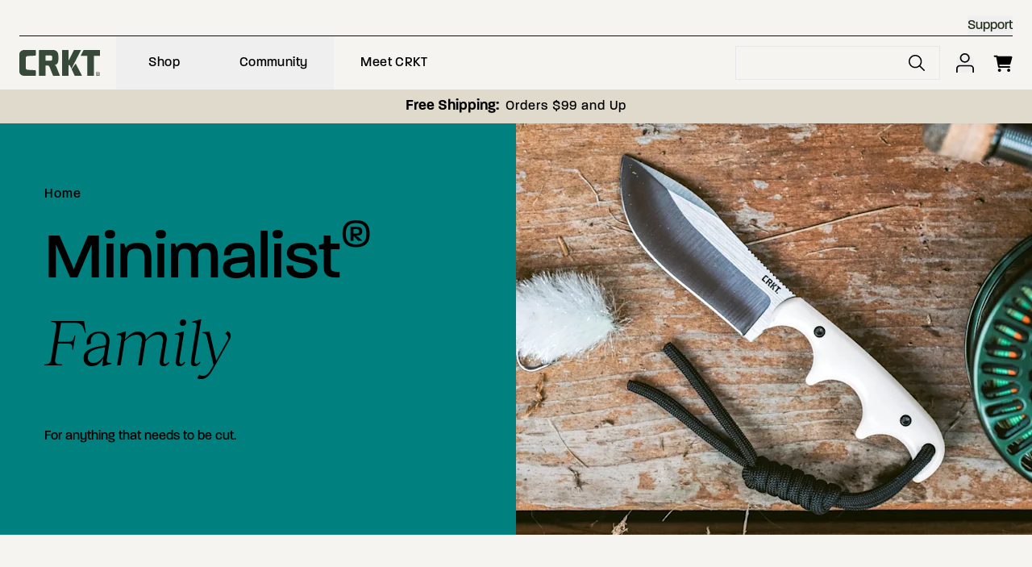

--- FILE ---
content_type: text/html; charset=utf-8
request_url: https://www.crkt.com/knives/minimalist?edge_type=20&product_new=76
body_size: 59174
content:
<!DOCTYPE html><html lang="en"><head><meta charSet="utf-8"/><meta name="viewport" content="width=device-width, initial-scale=1"/><link rel="apple-touch-icon" sizes="180x180" href="/apple-touch-icon.png"/><link rel="icon" type="image/png" sizes="32x32" href="/favicon-32x32.png"/><link rel="icon" type="image/png" sizes="16x16" href="/favicon-16x16.png"/><link rel="manifest" href="/site.webmanifest"/><link rel="mask-icon" href="/safari-pinned-tab.svg" color="#5bbad5"/><meta name="msapplication-TileColor" content="#ffc40d"/><meta name="theme-color" content="#ffffff"/><link rel="preload" as="image" imageSrcSet="https://images.ctfassets.net/c1388olhjndz/7Jlba0YuWIToq3jDsYV9yh/83c3be83096399b2e396dcfb0c7a5b64/Minimalist_Family_Page.jpg?fm=webp&amp;w=384&amp;q=80 384w, https://images.ctfassets.net/c1388olhjndz/7Jlba0YuWIToq3jDsYV9yh/83c3be83096399b2e396dcfb0c7a5b64/Minimalist_Family_Page.jpg?fm=webp&amp;w=640&amp;q=80 640w, https://images.ctfassets.net/c1388olhjndz/7Jlba0YuWIToq3jDsYV9yh/83c3be83096399b2e396dcfb0c7a5b64/Minimalist_Family_Page.jpg?fm=webp&amp;w=750&amp;q=80 750w, https://images.ctfassets.net/c1388olhjndz/7Jlba0YuWIToq3jDsYV9yh/83c3be83096399b2e396dcfb0c7a5b64/Minimalist_Family_Page.jpg?fm=webp&amp;w=828&amp;q=80 828w, https://images.ctfassets.net/c1388olhjndz/7Jlba0YuWIToq3jDsYV9yh/83c3be83096399b2e396dcfb0c7a5b64/Minimalist_Family_Page.jpg?fm=webp&amp;w=1080&amp;q=80 1080w, https://images.ctfassets.net/c1388olhjndz/7Jlba0YuWIToq3jDsYV9yh/83c3be83096399b2e396dcfb0c7a5b64/Minimalist_Family_Page.jpg?fm=webp&amp;w=1200&amp;q=80 1200w, https://images.ctfassets.net/c1388olhjndz/7Jlba0YuWIToq3jDsYV9yh/83c3be83096399b2e396dcfb0c7a5b64/Minimalist_Family_Page.jpg?fm=webp&amp;w=1920&amp;q=80 1920w, https://images.ctfassets.net/c1388olhjndz/7Jlba0YuWIToq3jDsYV9yh/83c3be83096399b2e396dcfb0c7a5b64/Minimalist_Family_Page.jpg?fm=webp&amp;w=2048&amp;q=80 2048w, https://images.ctfassets.net/c1388olhjndz/7Jlba0YuWIToq3jDsYV9yh/83c3be83096399b2e396dcfb0c7a5b64/Minimalist_Family_Page.jpg?fm=webp&amp;w=3840&amp;q=80 3840w" imageSizes="(max-width: 768px) 100vw, 50vw"/><title>CRKT Minimalist Knives | Shop Now</title><meta name="description" content="Shop our Minimalist knives collection. Carry ultra-compact blades designed for maximum efficiency. Shop Now."/><meta property="og:type" content="website"/><meta property="og:title" content="CRKT Minimalist Knives | Shop Now"/><meta property="og:description" content="Shop our Minimalist knives collection. Carry ultra-compact blades designed for maximum efficiency. Shop Now."/><meta property="og:site_name" content="Columbia River Knife and Tool"/><meta property="og:url" content="https://crkt.com"/><meta property="og:image" content="https://images.ctfassets.net/c1388olhjndz/7Jlba0YuWIToq3jDsYV9yh/83c3be83096399b2e396dcfb0c7a5b64/Minimalist_Family_Page.jpg?fm=webp"/><meta property="og:image:width" content="1450"/><meta property="og:image:height" content="1450"/><meta property="og:image:alt" content=""/><meta name="twitter:card" content="summary_large_image"/><meta name="twitter:site" content="@CRKTweet"/><meta name="twitter:creator" content="@CRKTweet"/><meta name="robots" content="index,follow, max-snippet:-1, max-image-preview:large, max-video-preview:-1"/><meta name="googlebot" content="index,follow, max-snippet:-1, max-image-preview:large, max-video-preview:-1"/><link rel="canonical" href="https://www.crkt.com/knives/minimalist"/><meta name="next-head-count" content="27"/><meta name="google-site-verification" content="dpEU3jcvfY65DitG2sTHpD3LJsLY0uk85ruRettiYRY"/><link rel="preconnect" href="https://use.typekit.net" crossorigin /><link rel="preload" href="/_next/static/css/4852bb945d6c7566.css" as="style"/><link rel="stylesheet" href="/_next/static/css/4852bb945d6c7566.css" data-n-g=""/><link rel="preload" href="/_next/static/css/c826cb5431797a4a.css" as="style"/><link rel="stylesheet" href="/_next/static/css/c826cb5431797a4a.css" data-n-p=""/><link rel="preload" href="/_next/static/css/60d7cb555a0c224f.css" as="style"/><link rel="stylesheet" href="/_next/static/css/60d7cb555a0c224f.css" data-n-p=""/><noscript data-n-css=""></noscript><script defer="" nomodule="" src="/_next/static/chunks/polyfills-42372ed130431b0a.js"></script><script id="Cookiebot" src="https://consent.cookiebot.com/uc.js" data-cbid="04f526bf-9d3c-465d-bc6f-249d92ef0e47" data-blockingmode="auto" type="text/javascript" data-nscript="beforeInteractive"></script><script id="Brand.io" src="//d2qenv3o9ur57u.cloudfront.net/3635e383.js" type="text/javascript" data-nscript="beforeInteractive"></script><script src="/_next/static/chunks/webpack-34205be24041b381.js" defer="" data-cookieconsent="ignore"></script><script src="/_next/static/chunks/framework-49c22d31163a87cf.js" defer="" data-cookieconsent="ignore"></script><script src="/_next/static/chunks/main-84e54462313081af.js" defer="" data-cookieconsent="ignore"></script><script src="/_next/static/chunks/pages/_app-c8c32a2591daa880.js" defer="" data-cookieconsent="ignore"></script><script src="/_next/static/chunks/5860-bfdb4af72e91858c.js" defer="" data-cookieconsent="ignore"></script><script src="/_next/static/chunks/8392-31baa95ae8743580.js" defer="" data-cookieconsent="ignore"></script><script src="/_next/static/chunks/253-9f50ca2d43bafc15.js" defer="" data-cookieconsent="ignore"></script><script src="/_next/static/chunks/pages/knives/%5Bslug%5D-4c3a60206c2c02fe.js" defer="" data-cookieconsent="ignore"></script><script src="/_next/static/K02tyiVG-cx8EK-DW7h2t/_buildManifest.js" defer="" data-cookieconsent="ignore"></script><script src="/_next/static/K02tyiVG-cx8EK-DW7h2t/_ssgManifest.js" defer="" data-cookieconsent="ignore"></script><style data-href="https://use.typekit.net/lcu8uxj.css">@import url("https://p.typekit.net/p.css?s=1&k=lcu8uxj&ht=tk&f=27897.28000.28056&a=84220120&app=typekit&e=css");@font-face{font-family:"paralucent";src:url("https://use.typekit.net/af/7596b6/00000000000000007735f0d1/30/l?primer=7cdcb44be4a7db8877ffa5c0007b8dd865b3bbc383831fe2ea177f62257a9191&fvd=n6&v=3") format("woff2"),url("https://use.typekit.net/af/7596b6/00000000000000007735f0d1/30/d?primer=7cdcb44be4a7db8877ffa5c0007b8dd865b3bbc383831fe2ea177f62257a9191&fvd=n6&v=3") format("woff"),url("https://use.typekit.net/af/7596b6/00000000000000007735f0d1/30/a?primer=7cdcb44be4a7db8877ffa5c0007b8dd865b3bbc383831fe2ea177f62257a9191&fvd=n6&v=3") format("opentype");font-display:swap;font-style:normal;font-weight:600;font-stretch:normal}@font-face{font-family:"paralucent";src:url("https://use.typekit.net/af/80bf8a/00000000000000007735f0cb/30/l?primer=7cdcb44be4a7db8877ffa5c0007b8dd865b3bbc383831fe2ea177f62257a9191&fvd=n3&v=3") format("woff2"),url("https://use.typekit.net/af/80bf8a/00000000000000007735f0cb/30/d?primer=7cdcb44be4a7db8877ffa5c0007b8dd865b3bbc383831fe2ea177f62257a9191&fvd=n3&v=3") format("woff"),url("https://use.typekit.net/af/80bf8a/00000000000000007735f0cb/30/a?primer=7cdcb44be4a7db8877ffa5c0007b8dd865b3bbc383831fe2ea177f62257a9191&fvd=n3&v=3") format("opentype");font-display:swap;font-style:normal;font-weight:300;font-stretch:normal}@font-face{font-family:"paralucent";src:url("https://use.typekit.net/af/70bbaf/00000000000000007735f0d2/30/l?primer=7cdcb44be4a7db8877ffa5c0007b8dd865b3bbc383831fe2ea177f62257a9191&fvd=n5&v=3") format("woff2"),url("https://use.typekit.net/af/70bbaf/00000000000000007735f0d2/30/d?primer=7cdcb44be4a7db8877ffa5c0007b8dd865b3bbc383831fe2ea177f62257a9191&fvd=n5&v=3") format("woff"),url("https://use.typekit.net/af/70bbaf/00000000000000007735f0d2/30/a?primer=7cdcb44be4a7db8877ffa5c0007b8dd865b3bbc383831fe2ea177f62257a9191&fvd=n5&v=3") format("opentype");font-display:swap;font-style:normal;font-weight:500;font-stretch:normal}.tk-paralucent{font-family:"paralucent",sans-serif}</style></head><body class="loading"><a href="#content" class="sr-only">Skip to content</a><noscript><iframe title="Google Tag Manager" src="https://www.googletagmanager.com/ns.html?id=GTM-PTH89VN"
              height="0" width="0" style="display:none;visibility:hidden"></iframe></noscript><div id="__next"><div><noscript><img height="1" width="1" style="display:none" src="https://www.facebook.com/tr?id=1821332138623714&amp;ev=PageView&amp;noscript=1"/></noscript></div><div class="Layout_root__7vH_G Layout_maxWidth__EV0Jg"><div class="Header_spacer__dBLJH"><header class="Header_root__PJhvv" role="banner" aria-label="Site Navigation"><div class="mx-auto px-6 w-full max-w-content"><div class="Header_utility__fo2nZ"><div><button data-variant="text" class="Button_text__j_qEn SupportMenu_button__QFflA" aria-expanded="false">Support</button><ul class="SupportMenu_container__mq03S" hidden=""><li><a class="SupportMenu_link__TceW1" href="/support/replacement-parts"><span class="Text_bodySmall__Y0HxL">Replacement Parts</span></a></li><li><a class="SupportMenu_link__TceW1" href="/support/faq"><span class="Text_bodySmall__Y0HxL">FAQ</span></a></li><li><a class="SupportMenu_link__TceW1" href="/support/warranty-information"><span class="Text_bodySmall__Y0HxL">Warranty Information</span></a></li><li><a class="SupportMenu_link__TceW1" href="/support/shipping-and-return-policy"><span class="Text_bodySmall__Y0HxL">Shipping &amp; Return Policy</span></a></li><li><a class="SupportMenu_link__TceW1" href="/support/contact-us"><span class="Text_bodySmall__Y0HxL">Contact Us</span></a></li><li><a class="SupportMenu_link__TceW1" href="/support/customer-service"><span class="Text_bodySmall__Y0HxL">Customer Service</span></a></li></ul></div></div></div><div class="Header_mainNav__U6xVF mx-auto px-6 w-full max-w-content"><a aria-label="CRKT.com Home Page" href="/"><span class="Text_srOnly__BBz4E">Columbia River Knife and Tool</span></a><a aria-label="CRKT.com Home Page" href="/"><svg class="" width="99.8" height="32.801" viewBox="0 0 99.8 32.801" fill="currentColor"><g id="columbia-river-knife-and-tool-crkt-vector-logo" transform="translate(-21 -223.7)"><path id="Path_25686" data-name="Path 25686" d="M600.831,401c0,.1-.067.166-.216.166H600.2V400.8a.061.061,0,0,1,.067-.067h.366c.133,0,.2.017.2.15Zm.549.732a.407.407,0,0,0-.15-.233.526.526,0,0,0,.3-.449V400.7a.476.476,0,0,0-.516-.5h-1.38a.122.122,0,0,0-.133.133v1.979a.122.122,0,0,0,.133.133h.449c.083,0,.116-.05.116-.133v-.682h.283a.191.191,0,0,1,.15.1l.216.632c.033.05.067.083.116.083h.532c.067,0,.15-.067.117-.133Z" transform="translate(-482.277 -147.142)" fill="#374938"></path><path id="Path_25687" data-name="Path 25687" d="M596.093,396.526a.363.363,0,0,1-.366.383h-2.3a.376.376,0,0,1-.383-.383v-2.595a.354.354,0,0,1,.383-.366h2.3a.349.349,0,0,1,.366.366Zm-.316-3.626H593.4a.941.941,0,0,0-1,1.048v2.562a.969.969,0,0,0,1.015,1.048h2.362a.941.941,0,0,0,1-1.048v-2.562a.957.957,0,0,0-1-1.048" transform="translate(-476.358 -141.057)" fill="#374938"></path><path id="Path_25688" data-name="Path 25688" d="M361.821,223.7H354.1c-.283,0-.5.033-.715.482-.316.632-5.655,11.61-5.938,12.092-.266.482-.532.5-.532.5V224.149a.447.447,0,0,0-.449-.449h-7.119a.447.447,0,0,0-.449.449v31.9a.447.447,0,0,0,.449.449h7.119a.447.447,0,0,0,.449-.449V243.044c0-.15.033-.249.233-.249h.316a1.477,1.477,0,0,1,1.247.749s1.663,3.676,1.68,3.726c.067.1.15.083.183,0,.915-1.813,11.311-22.422,11.56-22.887a.445.445,0,0,0-.316-.682" transform="translate(-265.023 0)" fill="#374938"></path><path id="Path_25689" data-name="Path 25689" d="M415.319,327.914c-.067-.15-.15-.15-.25-.033-.848,1.148-4.774,6.62-4.824,6.72a.319.319,0,0,0,0,.349c.083.183,3.626,8.1,3.626,8.1a.461.461,0,0,0,.449.233h8.217c.25,0,.416-.216.283-.532-.2-.432-6.637-12.957-7.5-14.837" transform="translate(-324.46 -86.783)" fill="#374938"></path><path id="Path_25690" data-name="Path 25690" d="M40.677,223.8H27.354C23.3,223.8,21,226.262,21,229.622v21.141c0,3.36,2.3,5.822,6.354,5.822H40.677a.682.682,0,0,0,.7-.7V250.3a.9.9,0,0,0-.865-.882l-8.965-.466c-1.564,0-2.545-.8-2.545-2.245V233.68c0-1.464,1-2.245,2.545-2.245l8.949-.466a.89.89,0,0,0,.865-.882V224.5a.659.659,0,0,0-.682-.7" transform="translate(0 -0.083)" fill="#374938"></path><path id="Path_25691" data-name="Path 25691" d="M501.453,223.8H481.926c-.183,0-.3.1-.416.3-.183.333-3.127,6.221-3.277,6.52a.451.451,0,0,0,.4.682h7.6v24.834a.425.425,0,0,0,.449.449h7.269a.458.458,0,0,0,.449-.449V231.3h7.086a.462.462,0,0,0,.449-.482v-6.537a.454.454,0,0,0-.482-.482" transform="translate(-381.136 -0.083)" fill="#374938"></path><path id="Path_25692" data-name="Path 25692" d="M183.484,235.044a2.083,2.083,0,0,1-2.379,2.345h-5.938v-6.57h5.938a2.078,2.078,0,0,1,2.379,2.146Zm4.541,9.015a.394.394,0,0,0-.216-.216c-.05-.017-1.5-.782-1.5-.782,2.828-.715,4.707-2.695,4.707-6.836v-5.106c0-4.558-2.412-7.319-6.587-7.319H167.715a.756.756,0,0,0-.715.715v31.5a.541.541,0,0,0,.566.566h7.052a.527.527,0,0,0,.532-.6V243.461h2.495a2.5,2.5,0,0,1,2.329,1.58c.432,1.1,3.759,9.631,4.441,11.261a.478.478,0,0,0,.466.266h7.5c.649,0,.482-.383.432-.516-.017-.083-4.79-11.993-4.79-11.993" transform="translate(-121.715 -0.083)" fill="#374938"></path></g></svg></a><nav class="MainNavigation_root__QpUaS" aria-label="Site Navigation"><ul class="MainNavigation_nav__tppvW"><li><div><button data-variant="naked" class="Button_root__3fIL8 MenuGroup_button__sNA5f" aria-expanded="false">Shop</button><ul class="MenuGroup_root___QRG2" hidden=""><li class="MenuGroup_listItem__gNEI5"><a class="NavLink_root__Mo0lU" href="/new-releases"><span class="Text_textLink__eKdg0">New Releases</span></a></li><li class="MenuGroup_listItem__gNEI5"><a class="NavLink_root__Mo0lU" href="/best-sellers"><span class="Text_textLink__eKdg0">Best Sellers</span></a></li><li class="MenuGroup_listItem__gNEI5"><a class="NavLink_root__Mo0lU" href="/exclusives"><span class="Text_textLink__eKdg0">Exclusives</span></a></li><li class="MenuGroup_listItem__gNEI5"><a class="NavLink_root__Mo0lU" href="/made-in-usa"><span class="Text_textLink__eKdg0">Made in USA</span></a></li><li class="MenuGroup_listItem__gNEI5"><a class="NavLink_root__Mo0lU" href="/knives/automatic-knives"><span class="Text_textLink__eKdg0">Automatics</span></a></li><li class="MenuGroup_listItem__gNEI5"><a class="NavLink_root__Mo0lU" href="/on-sale"><span class="Text_textLink__eKdg0">On Sale</span></a></li><li class="MenuGroup_listItem__gNEI5"><a class="NavLink_root__Mo0lU" href="/clearance"><span class="Text_textLink__eKdg0">Clearance</span></a></li><li class="MenuGroup_firstButton__CI_p9"><button data-variant="menu" class="Button_root__3fIL8 Button_menu__cO1Lz MenuCardCollection_button__Apnyg MenuCardCollection_expanded__st_t2" aria-expanded="true">By Use</button><ul class="MenuCardCollection_cards__k4PJH MenuCardCollection_expanded__st_t2 MenuCardCollection_blocks__2MNYS"><li><div class="BlockWithSecondary_root__qVaak EveryDayMain_everydayMain__lxbgE"><a class="BlockWithSecondary_primaryAction__n840l" href="/knives/everyday-carry"><p id="menuCardEverydayCarry" class="Text_p__jNDXL BlockWithSecondary_heading__dRDsn"><span class="Text_subheadTwo__PVoYn">Everyday Carry</span></p><p class="Text_p__jNDXL BlockWithSecondary_description__Sh13e"><span class="Text_bodySmall__Y0HxL">Find your everyday carry. </span></p><svg viewBox="0 0 20 20" width="20" height="20" stroke="none" fill="currentColor" class="BlockWithSecondary_arrow__ssvpK"><path id="Line_286" d="M17.6,9.7H1.8v0.6h15.8V9.7z"></path><path id="Path_25921" d="M8.7,0.6L8.3,1l9.1,9.1l-9.1,9.1l0.4,0.4l9.5-9.5L8.7,0.6z"></path></svg></a><div class="BlockWithSecondary_linksContainer__2J2Za"><ul><li class="BlockWithSecondary_listItem__XlKPV"><a class="NavLink_root__Mo0lU" href="/knives/pocket-knives"><span class="Text_textLink__eKdg0">Pocket Knives</span></a></li></ul><a id="menuCardEverydayCarryShop-All" aria-labelledby="menuCardEverydayCarry menuCardEverydayCarryShop-All" class="NavLink_root__Mo0lU BlockWithSecondary_tertiaryAction__KQHso" href="/knives/everyday-carry"><span class="Text_textLink__eKdg0">Shop All</span></a></div></div></li><li><div class="BlockWithSecondary_root__qVaak GettingThingsDoneMain_gettingThingsDoneMain__dKccz"><a class="BlockWithSecondary_primaryAction__n840l" href="/knives/getting-things-done"><p id="menuCardGettingThingsDone" class="Text_p__jNDXL BlockWithSecondary_heading__dRDsn"><span class="Text_subheadTwo__PVoYn">Getting Things Done</span></p><p class="Text_p__jNDXL BlockWithSecondary_description__Sh13e"><span class="Text_bodySmall__Y0HxL">The right tool to get the job done. </span></p><svg viewBox="0 0 20 20" width="20" height="20" stroke="none" fill="currentColor" class="BlockWithSecondary_arrow__ssvpK"><path id="Line_286" d="M17.6,9.7H1.8v0.6h15.8V9.7z"></path><path id="Path_25921" d="M8.7,0.6L8.3,1l9.1,9.1l-9.1,9.1l0.4,0.4l9.5-9.5L8.7,0.6z"></path></svg></a><div class="BlockWithSecondary_linksContainer__2J2Za"><ul><li class="BlockWithSecondary_listItem__XlKPV"><a class="NavLink_root__Mo0lU" href="/knives/tactical-knives"><span class="Text_textLink__eKdg0">Tactical Knives</span></a></li><li class="BlockWithSecondary_listItem__XlKPV"><a class="NavLink_root__Mo0lU" href="/forged-by-war"><span class="Text_textLink__eKdg0">Forged By War Knives</span></a></li></ul><a id="menuCardGettingThingsDoneShop-All" aria-labelledby="menuCardGettingThingsDone menuCardGettingThingsDoneShop-All" class="NavLink_root__Mo0lU BlockWithSecondary_tertiaryAction__KQHso" href="/knives/getting-things-done"><span class="Text_textLink__eKdg0">Shop All</span></a></div></div></li><li><div class="BlockWithSecondary_root__qVaak PursingAdventureMain_pursingAdventureMain__HbpzC"><a class="BlockWithSecondary_primaryAction__n840l" href="/knives/pursuing-adventure"><p id="menuCardPursuingAdventure" class="Text_p__jNDXL BlockWithSecondary_heading__dRDsn"><span class="Text_subheadTwo__PVoYn">Pursuing Adventure</span></p><p class="Text_p__jNDXL BlockWithSecondary_description__Sh13e"><span class="Text_bodySmall__Y0HxL">Pursue your adventure. </span></p><svg viewBox="0 0 20 20" width="20" height="20" stroke="none" fill="currentColor" class="BlockWithSecondary_arrow__ssvpK"><path id="Line_286" d="M17.6,9.7H1.8v0.6h15.8V9.7z"></path><path id="Path_25921" d="M8.7,0.6L8.3,1l9.1,9.1l-9.1,9.1l0.4,0.4l9.5-9.5L8.7,0.6z"></path></svg></a><div class="BlockWithSecondary_linksContainer__2J2Za"><ul><li class="BlockWithSecondary_listItem__XlKPV"><a class="NavLink_root__Mo0lU" href="/knives/outdoor"><span class="Text_textLink__eKdg0">Outdoor Knives</span></a></li></ul><a id="menuCardPursuingAdventureShop-All" aria-labelledby="menuCardPursuingAdventure menuCardPursuingAdventureShop-All" class="NavLink_root__Mo0lU BlockWithSecondary_tertiaryAction__KQHso" href="/knives/pursuing-adventure"><span class="Text_textLink__eKdg0">Shop All</span></a></div></div></li><li><div class="Block_root__gf0qi GrailHuntingMain_grailHuntingMain__VwQGK"><a class="Block_mainLink__Aa6bb" href="/knives/grail-hunting"><p class="Text_p__jNDXL Block_copy__VMZCI"><span class="Text_subheadTwo__PVoYn">Grail Hunting</span></p><p class="Block_copy__VMZCI"><span class="Text_bodySmall__Y0HxL">Your next dream knife.</span></p><p class="Block_additionalCTA__F7doy"><span class="Text_buttonLargeLabel__S_qn6">Shop All</span></p><svg viewBox="0 0 20 20" width="20" height="20" stroke="none" fill="currentColor" class="Block_arrow__eOlmw"><path id="Line_286" d="M17.6,9.7H1.8v0.6h15.8V9.7z"></path><path id="Path_25921" d="M8.7,0.6L8.3,1l9.1,9.1l-9.1,9.1l0.4,0.4l9.5-9.5L8.7,0.6z"></path></svg></a></div></li></ul></li><li class=""><button data-variant="menu" class="Button_root__3fIL8 Button_menu__cO1Lz MenuCardCollection_button__Apnyg" aria-expanded="false">By Type</button><ul class="MenuCardCollection_cards__k4PJH MenuCardCollection_listings__rlCQX" hidden=""><li><div class="Listing_root__zxG7z"><div class="Listing_image__pmEyj"><span style="box-sizing:border-box;display:block;overflow:hidden;width:initial;height:initial;background:none;opacity:1;border:0;margin:0;padding:0;position:relative"><span style="box-sizing:border-box;display:block;width:initial;height:initial;background:none;opacity:1;border:0;margin:0;padding:0;padding-top:44.81865284974093%"></span><img alt="Pocket Knives image" src="[data-uri]" decoding="async" data-nimg="responsive" class="drop-shadow-[0_3px_3px_rgba(0,0,0,0.35)]" style="position:absolute;top:0;left:0;bottom:0;right:0;box-sizing:border-box;padding:0;border:none;margin:auto;display:block;width:0;height:0;min-width:100%;max-width:100%;min-height:100%;max-height:100%"/><noscript><img alt="Pocket Knives image" loading="lazy" decoding="async" data-nimg="responsive" style="position:absolute;top:0;left:0;bottom:0;right:0;box-sizing:border-box;padding:0;border:none;margin:auto;display:block;width:0;height:0;min-width:100%;max-width:100%;min-height:100%;max-height:100%" class="drop-shadow-[0_3px_3px_rgba(0,0,0,0.35)]" sizes="25vw" srcSet="https://images.ctfassets.net/c1388olhjndz/6Dp8IoXqnk3cF0Y7B35WoQ/fa42b9b38b8a3de41707c2dd4bb4891c/256236852-d7c3753c-8419-484f-bc93-d3c8fb927d8a.png?fm=webp&amp;w=256&amp;q=80 256w, https://images.ctfassets.net/c1388olhjndz/6Dp8IoXqnk3cF0Y7B35WoQ/fa42b9b38b8a3de41707c2dd4bb4891c/256236852-d7c3753c-8419-484f-bc93-d3c8fb927d8a.png?fm=webp&amp;w=384&amp;q=80 384w, https://images.ctfassets.net/c1388olhjndz/6Dp8IoXqnk3cF0Y7B35WoQ/fa42b9b38b8a3de41707c2dd4bb4891c/256236852-d7c3753c-8419-484f-bc93-d3c8fb927d8a.png?fm=webp&amp;w=640&amp;q=80 640w, https://images.ctfassets.net/c1388olhjndz/6Dp8IoXqnk3cF0Y7B35WoQ/fa42b9b38b8a3de41707c2dd4bb4891c/256236852-d7c3753c-8419-484f-bc93-d3c8fb927d8a.png?fm=webp&amp;w=750&amp;q=80 750w, https://images.ctfassets.net/c1388olhjndz/6Dp8IoXqnk3cF0Y7B35WoQ/fa42b9b38b8a3de41707c2dd4bb4891c/256236852-d7c3753c-8419-484f-bc93-d3c8fb927d8a.png?fm=webp&amp;w=828&amp;q=80 828w, https://images.ctfassets.net/c1388olhjndz/6Dp8IoXqnk3cF0Y7B35WoQ/fa42b9b38b8a3de41707c2dd4bb4891c/256236852-d7c3753c-8419-484f-bc93-d3c8fb927d8a.png?fm=webp&amp;w=1080&amp;q=80 1080w, https://images.ctfassets.net/c1388olhjndz/6Dp8IoXqnk3cF0Y7B35WoQ/fa42b9b38b8a3de41707c2dd4bb4891c/256236852-d7c3753c-8419-484f-bc93-d3c8fb927d8a.png?fm=webp&amp;w=1200&amp;q=80 1200w, https://images.ctfassets.net/c1388olhjndz/6Dp8IoXqnk3cF0Y7B35WoQ/fa42b9b38b8a3de41707c2dd4bb4891c/256236852-d7c3753c-8419-484f-bc93-d3c8fb927d8a.png?fm=webp&amp;w=1920&amp;q=80 1920w, https://images.ctfassets.net/c1388olhjndz/6Dp8IoXqnk3cF0Y7B35WoQ/fa42b9b38b8a3de41707c2dd4bb4891c/256236852-d7c3753c-8419-484f-bc93-d3c8fb927d8a.png?fm=webp&amp;w=2048&amp;q=80 2048w, https://images.ctfassets.net/c1388olhjndz/6Dp8IoXqnk3cF0Y7B35WoQ/fa42b9b38b8a3de41707c2dd4bb4891c/256236852-d7c3753c-8419-484f-bc93-d3c8fb927d8a.png?fm=webp&amp;w=3840&amp;q=80 3840w" src="https://images.ctfassets.net/c1388olhjndz/6Dp8IoXqnk3cF0Y7B35WoQ/fa42b9b38b8a3de41707c2dd4bb4891c/256236852-d7c3753c-8419-484f-bc93-d3c8fb927d8a.png?fm=webp&amp;w=3840&amp;q=80"/></noscript></span></div><a class="Listing_action___LG3V" href="/knives/pocket-knives"><h4 class="w-[85%]"><span class="Text_bodyLarge__lCTop">Pocket Knives</span></h4><svg viewBox="0 0 20 20" width="20" height="20" stroke="none" fill="currentColor" class="Listing_arrow__Onsa5"><path id="Line_286" d="M17.6,9.7H1.8v0.6h15.8V9.7z"></path><path id="Path_25921" d="M8.7,0.6L8.3,1l9.1,9.1l-9.1,9.1l0.4,0.4l9.5-9.5L8.7,0.6z"></path></svg></a><p><span class="Text_bodySmall__Y0HxL">Pocketable solutions that fit your style. </span></p></div></li><li><div class="Listing_root__zxG7z"><div class="Listing_image__pmEyj"><span style="box-sizing:border-box;display:block;overflow:hidden;width:initial;height:initial;background:none;opacity:1;border:0;margin:0;padding:0;position:relative"><span style="box-sizing:border-box;display:block;width:initial;height:initial;background:none;opacity:1;border:0;margin:0;padding:0;padding-top:44.81865284974093%"></span><img alt="CEO black folding knife with liner lock" src="[data-uri]" decoding="async" data-nimg="responsive" class="drop-shadow-[0_3px_3px_rgba(0,0,0,0.35)]" style="position:absolute;top:0;left:0;bottom:0;right:0;box-sizing:border-box;padding:0;border:none;margin:auto;display:block;width:0;height:0;min-width:100%;max-width:100%;min-height:100%;max-height:100%"/><noscript><img alt="CEO black folding knife with liner lock" loading="lazy" decoding="async" data-nimg="responsive" style="position:absolute;top:0;left:0;bottom:0;right:0;box-sizing:border-box;padding:0;border:none;margin:auto;display:block;width:0;height:0;min-width:100%;max-width:100%;min-height:100%;max-height:100%" class="drop-shadow-[0_3px_3px_rgba(0,0,0,0.35)]" sizes="25vw" srcSet="https://images.ctfassets.net/c1388olhjndz/15zub7OhlYcF9KCBDiPTEj/c6aa74c669afa62baf65d1e6b15b7252/ujuiqismrbgnhbs15cke__10470.png?fm=webp&amp;w=256&amp;q=80 256w, https://images.ctfassets.net/c1388olhjndz/15zub7OhlYcF9KCBDiPTEj/c6aa74c669afa62baf65d1e6b15b7252/ujuiqismrbgnhbs15cke__10470.png?fm=webp&amp;w=384&amp;q=80 384w, https://images.ctfassets.net/c1388olhjndz/15zub7OhlYcF9KCBDiPTEj/c6aa74c669afa62baf65d1e6b15b7252/ujuiqismrbgnhbs15cke__10470.png?fm=webp&amp;w=640&amp;q=80 640w, https://images.ctfassets.net/c1388olhjndz/15zub7OhlYcF9KCBDiPTEj/c6aa74c669afa62baf65d1e6b15b7252/ujuiqismrbgnhbs15cke__10470.png?fm=webp&amp;w=750&amp;q=80 750w, https://images.ctfassets.net/c1388olhjndz/15zub7OhlYcF9KCBDiPTEj/c6aa74c669afa62baf65d1e6b15b7252/ujuiqismrbgnhbs15cke__10470.png?fm=webp&amp;w=828&amp;q=80 828w, https://images.ctfassets.net/c1388olhjndz/15zub7OhlYcF9KCBDiPTEj/c6aa74c669afa62baf65d1e6b15b7252/ujuiqismrbgnhbs15cke__10470.png?fm=webp&amp;w=1080&amp;q=80 1080w, https://images.ctfassets.net/c1388olhjndz/15zub7OhlYcF9KCBDiPTEj/c6aa74c669afa62baf65d1e6b15b7252/ujuiqismrbgnhbs15cke__10470.png?fm=webp&amp;w=1200&amp;q=80 1200w, https://images.ctfassets.net/c1388olhjndz/15zub7OhlYcF9KCBDiPTEj/c6aa74c669afa62baf65d1e6b15b7252/ujuiqismrbgnhbs15cke__10470.png?fm=webp&amp;w=1920&amp;q=80 1920w, https://images.ctfassets.net/c1388olhjndz/15zub7OhlYcF9KCBDiPTEj/c6aa74c669afa62baf65d1e6b15b7252/ujuiqismrbgnhbs15cke__10470.png?fm=webp&amp;w=2048&amp;q=80 2048w, https://images.ctfassets.net/c1388olhjndz/15zub7OhlYcF9KCBDiPTEj/c6aa74c669afa62baf65d1e6b15b7252/ujuiqismrbgnhbs15cke__10470.png?fm=webp&amp;w=3840&amp;q=80 3840w" src="https://images.ctfassets.net/c1388olhjndz/15zub7OhlYcF9KCBDiPTEj/c6aa74c669afa62baf65d1e6b15b7252/ujuiqismrbgnhbs15cke__10470.png?fm=webp&amp;w=3840&amp;q=80"/></noscript></span></div><a class="Listing_action___LG3V" href="/knives/folding"><h4 class="w-[85%]"><span class="Text_bodyLarge__lCTop">Folding Knives</span></h4><svg viewBox="0 0 20 20" width="20" height="20" stroke="none" fill="currentColor" class="Listing_arrow__Onsa5"><path id="Line_286" d="M17.6,9.7H1.8v0.6h15.8V9.7z"></path><path id="Path_25921" d="M8.7,0.6L8.3,1l9.1,9.1l-9.1,9.1l0.4,0.4l9.5-9.5L8.7,0.6z"></path></svg></a><p><span class="Text_bodySmall__Y0HxL">Jackknives to get the job done.</span></p></div></li><li><div class="Listing_root__zxG7z"><div class="Listing_image__pmEyj"><span style="box-sizing:border-box;display:block;overflow:hidden;width:initial;height:initial;background:none;opacity:1;border:0;margin:0;padding:0;position:relative"><span style="box-sizing:border-box;display:block;width:initial;height:initial;background:none;opacity:1;border:0;margin:0;padding:0;padding-top:44.81865284974093%"></span><img alt="Minimalist® Green &amp; Black Fixed Blade Knife with Sheath 2387" src="[data-uri]" decoding="async" data-nimg="responsive" class="drop-shadow-[0_3px_3px_rgba(0,0,0,0.35)]" style="position:absolute;top:0;left:0;bottom:0;right:0;box-sizing:border-box;padding:0;border:none;margin:auto;display:block;width:0;height:0;min-width:100%;max-width:100%;min-height:100%;max-height:100%"/><noscript><img alt="Minimalist® Green &amp; Black Fixed Blade Knife with Sheath 2387" loading="lazy" decoding="async" data-nimg="responsive" style="position:absolute;top:0;left:0;bottom:0;right:0;box-sizing:border-box;padding:0;border:none;margin:auto;display:block;width:0;height:0;min-width:100%;max-width:100%;min-height:100%;max-height:100%" class="drop-shadow-[0_3px_3px_rgba(0,0,0,0.35)]" sizes="25vw" srcSet="https://images.ctfassets.net/c1388olhjndz/1GDUlGDnG5tClAXyGLNmnd/1c189c4b9d8374fcf97b0bee21b3b98f/vbvxitiy5bbrzqvginbl__72376.png?fm=webp&amp;w=256&amp;q=80 256w, https://images.ctfassets.net/c1388olhjndz/1GDUlGDnG5tClAXyGLNmnd/1c189c4b9d8374fcf97b0bee21b3b98f/vbvxitiy5bbrzqvginbl__72376.png?fm=webp&amp;w=384&amp;q=80 384w, https://images.ctfassets.net/c1388olhjndz/1GDUlGDnG5tClAXyGLNmnd/1c189c4b9d8374fcf97b0bee21b3b98f/vbvxitiy5bbrzqvginbl__72376.png?fm=webp&amp;w=640&amp;q=80 640w, https://images.ctfassets.net/c1388olhjndz/1GDUlGDnG5tClAXyGLNmnd/1c189c4b9d8374fcf97b0bee21b3b98f/vbvxitiy5bbrzqvginbl__72376.png?fm=webp&amp;w=750&amp;q=80 750w, https://images.ctfassets.net/c1388olhjndz/1GDUlGDnG5tClAXyGLNmnd/1c189c4b9d8374fcf97b0bee21b3b98f/vbvxitiy5bbrzqvginbl__72376.png?fm=webp&amp;w=828&amp;q=80 828w, https://images.ctfassets.net/c1388olhjndz/1GDUlGDnG5tClAXyGLNmnd/1c189c4b9d8374fcf97b0bee21b3b98f/vbvxitiy5bbrzqvginbl__72376.png?fm=webp&amp;w=1080&amp;q=80 1080w, https://images.ctfassets.net/c1388olhjndz/1GDUlGDnG5tClAXyGLNmnd/1c189c4b9d8374fcf97b0bee21b3b98f/vbvxitiy5bbrzqvginbl__72376.png?fm=webp&amp;w=1200&amp;q=80 1200w, https://images.ctfassets.net/c1388olhjndz/1GDUlGDnG5tClAXyGLNmnd/1c189c4b9d8374fcf97b0bee21b3b98f/vbvxitiy5bbrzqvginbl__72376.png?fm=webp&amp;w=1920&amp;q=80 1920w, https://images.ctfassets.net/c1388olhjndz/1GDUlGDnG5tClAXyGLNmnd/1c189c4b9d8374fcf97b0bee21b3b98f/vbvxitiy5bbrzqvginbl__72376.png?fm=webp&amp;w=2048&amp;q=80 2048w, https://images.ctfassets.net/c1388olhjndz/1GDUlGDnG5tClAXyGLNmnd/1c189c4b9d8374fcf97b0bee21b3b98f/vbvxitiy5bbrzqvginbl__72376.png?fm=webp&amp;w=3840&amp;q=80 3840w" src="https://images.ctfassets.net/c1388olhjndz/1GDUlGDnG5tClAXyGLNmnd/1c189c4b9d8374fcf97b0bee21b3b98f/vbvxitiy5bbrzqvginbl__72376.png?fm=webp&amp;w=3840&amp;q=80"/></noscript></span></div><a class="Listing_action___LG3V" href="/knives/fixed-blade-knives"><h4 class="w-[85%]"><span class="Text_bodyLarge__lCTop">Fixed Blade Knives</span></h4><svg viewBox="0 0 20 20" width="20" height="20" stroke="none" fill="currentColor" class="Listing_arrow__Onsa5"><path id="Line_286" d="M17.6,9.7H1.8v0.6h15.8V9.7z"></path><path id="Path_25921" d="M8.7,0.6L8.3,1l9.1,9.1l-9.1,9.1l0.4,0.4l9.5-9.5L8.7,0.6z"></path></svg></a><p><span class="Text_bodySmall__Y0HxL">Strength and durability for ultimate utility. </span></p></div></li><li><div class="Listing_root__zxG7z"><div class="Listing_image__pmEyj"><span style="box-sizing:border-box;display:block;overflow:hidden;width:initial;height:initial;background:none;opacity:1;border:0;margin:0;padding:0;position:relative"><span style="box-sizing:border-box;display:block;width:initial;height:initial;background:none;opacity:1;border:0;margin:0;padding:0;padding-top:44.81865284974093%"></span><img alt="Automatic Knives image" src="[data-uri]" decoding="async" data-nimg="responsive" class="drop-shadow-[0_3px_3px_rgba(0,0,0,0.35)]" style="position:absolute;top:0;left:0;bottom:0;right:0;box-sizing:border-box;padding:0;border:none;margin:auto;display:block;width:0;height:0;min-width:100%;max-width:100%;min-height:100%;max-height:100%"/><noscript><img alt="Automatic Knives image" loading="lazy" decoding="async" data-nimg="responsive" style="position:absolute;top:0;left:0;bottom:0;right:0;box-sizing:border-box;padding:0;border:none;margin:auto;display:block;width:0;height:0;min-width:100%;max-width:100%;min-height:100%;max-height:100%" class="drop-shadow-[0_3px_3px_rgba(0,0,0,0.35)]" sizes="25vw" srcSet="https://images.ctfassets.net/c1388olhjndz/4VlmsBR1Pm88rcIVmWY8Ko/2bb450da38fd716ebad7071d08803cec/autoKnives.png?fm=webp&amp;w=256&amp;q=80 256w, https://images.ctfassets.net/c1388olhjndz/4VlmsBR1Pm88rcIVmWY8Ko/2bb450da38fd716ebad7071d08803cec/autoKnives.png?fm=webp&amp;w=384&amp;q=80 384w, https://images.ctfassets.net/c1388olhjndz/4VlmsBR1Pm88rcIVmWY8Ko/2bb450da38fd716ebad7071d08803cec/autoKnives.png?fm=webp&amp;w=640&amp;q=80 640w, https://images.ctfassets.net/c1388olhjndz/4VlmsBR1Pm88rcIVmWY8Ko/2bb450da38fd716ebad7071d08803cec/autoKnives.png?fm=webp&amp;w=750&amp;q=80 750w, https://images.ctfassets.net/c1388olhjndz/4VlmsBR1Pm88rcIVmWY8Ko/2bb450da38fd716ebad7071d08803cec/autoKnives.png?fm=webp&amp;w=828&amp;q=80 828w, https://images.ctfassets.net/c1388olhjndz/4VlmsBR1Pm88rcIVmWY8Ko/2bb450da38fd716ebad7071d08803cec/autoKnives.png?fm=webp&amp;w=1080&amp;q=80 1080w, https://images.ctfassets.net/c1388olhjndz/4VlmsBR1Pm88rcIVmWY8Ko/2bb450da38fd716ebad7071d08803cec/autoKnives.png?fm=webp&amp;w=1200&amp;q=80 1200w, https://images.ctfassets.net/c1388olhjndz/4VlmsBR1Pm88rcIVmWY8Ko/2bb450da38fd716ebad7071d08803cec/autoKnives.png?fm=webp&amp;w=1920&amp;q=80 1920w, https://images.ctfassets.net/c1388olhjndz/4VlmsBR1Pm88rcIVmWY8Ko/2bb450da38fd716ebad7071d08803cec/autoKnives.png?fm=webp&amp;w=2048&amp;q=80 2048w, https://images.ctfassets.net/c1388olhjndz/4VlmsBR1Pm88rcIVmWY8Ko/2bb450da38fd716ebad7071d08803cec/autoKnives.png?fm=webp&amp;w=3840&amp;q=80 3840w" src="https://images.ctfassets.net/c1388olhjndz/4VlmsBR1Pm88rcIVmWY8Ko/2bb450da38fd716ebad7071d08803cec/autoKnives.png?fm=webp&amp;w=3840&amp;q=80"/></noscript></span></div><a class="Listing_action___LG3V" href="/knives/automatic-knives"><h4 class="w-[85%]"><span class="Text_bodyLarge__lCTop">Automatic Knives</span></h4><svg viewBox="0 0 20 20" width="20" height="20" stroke="none" fill="currentColor" class="Listing_arrow__Onsa5"><path id="Line_286" d="M17.6,9.7H1.8v0.6h15.8V9.7z"></path><path id="Path_25921" d="M8.7,0.6L8.3,1l9.1,9.1l-9.1,9.1l0.4,0.4l9.5-9.5L8.7,0.6z"></path></svg></a><p><span class="Text_bodySmall__Y0HxL">Ready to work.</span></p></div></li><li><div class="Listing_root__zxG7z"><div class="Listing_image__pmEyj"><span style="box-sizing:border-box;display:block;overflow:hidden;width:initial;height:initial;background:none;opacity:1;border:0;margin:0;padding:0;position:relative"><span style="box-sizing:border-box;display:block;width:initial;height:initial;background:none;opacity:1;border:0;margin:0;padding:0;padding-top:44.81865284974093%"></span><img alt="Squid™ Silver Assisted Folding Knife with Frame Lock 2492" src="[data-uri]" decoding="async" data-nimg="responsive" class="drop-shadow-[0_3px_3px_rgba(0,0,0,0.35)]" style="position:absolute;top:0;left:0;bottom:0;right:0;box-sizing:border-box;padding:0;border:none;margin:auto;display:block;width:0;height:0;min-width:100%;max-width:100%;min-height:100%;max-height:100%"/><noscript><img alt="Squid™ Silver Assisted Folding Knife with Frame Lock 2492" loading="lazy" decoding="async" data-nimg="responsive" style="position:absolute;top:0;left:0;bottom:0;right:0;box-sizing:border-box;padding:0;border:none;margin:auto;display:block;width:0;height:0;min-width:100%;max-width:100%;min-height:100%;max-height:100%" class="drop-shadow-[0_3px_3px_rgba(0,0,0,0.35)]" sizes="25vw" srcSet="https://images.ctfassets.net/c1388olhjndz/3LxdYD2DU6MrSExDkCG1Zo/4b06ad938cd9f88be6296a450bcffed5/hc8dybmgye9s6mnsujxu__06498.png?fm=webp&amp;w=256&amp;q=80 256w, https://images.ctfassets.net/c1388olhjndz/3LxdYD2DU6MrSExDkCG1Zo/4b06ad938cd9f88be6296a450bcffed5/hc8dybmgye9s6mnsujxu__06498.png?fm=webp&amp;w=384&amp;q=80 384w, https://images.ctfassets.net/c1388olhjndz/3LxdYD2DU6MrSExDkCG1Zo/4b06ad938cd9f88be6296a450bcffed5/hc8dybmgye9s6mnsujxu__06498.png?fm=webp&amp;w=640&amp;q=80 640w, https://images.ctfassets.net/c1388olhjndz/3LxdYD2DU6MrSExDkCG1Zo/4b06ad938cd9f88be6296a450bcffed5/hc8dybmgye9s6mnsujxu__06498.png?fm=webp&amp;w=750&amp;q=80 750w, https://images.ctfassets.net/c1388olhjndz/3LxdYD2DU6MrSExDkCG1Zo/4b06ad938cd9f88be6296a450bcffed5/hc8dybmgye9s6mnsujxu__06498.png?fm=webp&amp;w=828&amp;q=80 828w, https://images.ctfassets.net/c1388olhjndz/3LxdYD2DU6MrSExDkCG1Zo/4b06ad938cd9f88be6296a450bcffed5/hc8dybmgye9s6mnsujxu__06498.png?fm=webp&amp;w=1080&amp;q=80 1080w, https://images.ctfassets.net/c1388olhjndz/3LxdYD2DU6MrSExDkCG1Zo/4b06ad938cd9f88be6296a450bcffed5/hc8dybmgye9s6mnsujxu__06498.png?fm=webp&amp;w=1200&amp;q=80 1200w, https://images.ctfassets.net/c1388olhjndz/3LxdYD2DU6MrSExDkCG1Zo/4b06ad938cd9f88be6296a450bcffed5/hc8dybmgye9s6mnsujxu__06498.png?fm=webp&amp;w=1920&amp;q=80 1920w, https://images.ctfassets.net/c1388olhjndz/3LxdYD2DU6MrSExDkCG1Zo/4b06ad938cd9f88be6296a450bcffed5/hc8dybmgye9s6mnsujxu__06498.png?fm=webp&amp;w=2048&amp;q=80 2048w, https://images.ctfassets.net/c1388olhjndz/3LxdYD2DU6MrSExDkCG1Zo/4b06ad938cd9f88be6296a450bcffed5/hc8dybmgye9s6mnsujxu__06498.png?fm=webp&amp;w=3840&amp;q=80 3840w" src="https://images.ctfassets.net/c1388olhjndz/3LxdYD2DU6MrSExDkCG1Zo/4b06ad938cd9f88be6296a450bcffed5/hc8dybmgye9s6mnsujxu__06498.png?fm=webp&amp;w=3840&amp;q=80"/></noscript></span></div><a class="Listing_action___LG3V" href="/knives/assisted"><h4 class="w-[85%]"><span class="Text_bodyLarge__lCTop">Assisted Knives</span></h4><svg viewBox="0 0 20 20" width="20" height="20" stroke="none" fill="currentColor" class="Listing_arrow__Onsa5"><path id="Line_286" d="M17.6,9.7H1.8v0.6h15.8V9.7z"></path><path id="Path_25921" d="M8.7,0.6L8.3,1l9.1,9.1l-9.1,9.1l0.4,0.4l9.5-9.5L8.7,0.6z"></path></svg></a><p><span class="Text_bodySmall__Y0HxL">Powerful one-hand opening at impressive speed. </span></p></div></li><li><div class="Listing_root__zxG7z"><div class="Listing_image__pmEyj"><span style="box-sizing:border-box;display:block;overflow:hidden;width:initial;height:initial;background:none;opacity:1;border:0;margin:0;padding:0;position:relative"><span style="box-sizing:border-box;display:block;width:initial;height:initial;background:none;opacity:1;border:0;margin:0;padding:0;padding-top:44.81865284974093%"></span><img alt="Kitchen Knives image" src="[data-uri]" decoding="async" data-nimg="responsive" class="drop-shadow-[0_3px_3px_rgba(0,0,0,0.35)]" style="position:absolute;top:0;left:0;bottom:0;right:0;box-sizing:border-box;padding:0;border:none;margin:auto;display:block;width:0;height:0;min-width:100%;max-width:100%;min-height:100%;max-height:100%"/><noscript><img alt="Kitchen Knives image" loading="lazy" decoding="async" data-nimg="responsive" style="position:absolute;top:0;left:0;bottom:0;right:0;box-sizing:border-box;padding:0;border:none;margin:auto;display:block;width:0;height:0;min-width:100%;max-width:100%;min-height:100%;max-height:100%" class="drop-shadow-[0_3px_3px_rgba(0,0,0,0.35)]" sizes="25vw" srcSet="https://images.ctfassets.net/c1388olhjndz/DE7EXjYo4qDUNnqUey7HT/9972ec29c7c2468bd424bcb8dfcc3617/kitchen-knife.png?fm=webp&amp;w=256&amp;q=80 256w, https://images.ctfassets.net/c1388olhjndz/DE7EXjYo4qDUNnqUey7HT/9972ec29c7c2468bd424bcb8dfcc3617/kitchen-knife.png?fm=webp&amp;w=384&amp;q=80 384w, https://images.ctfassets.net/c1388olhjndz/DE7EXjYo4qDUNnqUey7HT/9972ec29c7c2468bd424bcb8dfcc3617/kitchen-knife.png?fm=webp&amp;w=640&amp;q=80 640w, https://images.ctfassets.net/c1388olhjndz/DE7EXjYo4qDUNnqUey7HT/9972ec29c7c2468bd424bcb8dfcc3617/kitchen-knife.png?fm=webp&amp;w=750&amp;q=80 750w, https://images.ctfassets.net/c1388olhjndz/DE7EXjYo4qDUNnqUey7HT/9972ec29c7c2468bd424bcb8dfcc3617/kitchen-knife.png?fm=webp&amp;w=828&amp;q=80 828w, https://images.ctfassets.net/c1388olhjndz/DE7EXjYo4qDUNnqUey7HT/9972ec29c7c2468bd424bcb8dfcc3617/kitchen-knife.png?fm=webp&amp;w=1080&amp;q=80 1080w, https://images.ctfassets.net/c1388olhjndz/DE7EXjYo4qDUNnqUey7HT/9972ec29c7c2468bd424bcb8dfcc3617/kitchen-knife.png?fm=webp&amp;w=1200&amp;q=80 1200w, https://images.ctfassets.net/c1388olhjndz/DE7EXjYo4qDUNnqUey7HT/9972ec29c7c2468bd424bcb8dfcc3617/kitchen-knife.png?fm=webp&amp;w=1920&amp;q=80 1920w, https://images.ctfassets.net/c1388olhjndz/DE7EXjYo4qDUNnqUey7HT/9972ec29c7c2468bd424bcb8dfcc3617/kitchen-knife.png?fm=webp&amp;w=2048&amp;q=80 2048w, https://images.ctfassets.net/c1388olhjndz/DE7EXjYo4qDUNnqUey7HT/9972ec29c7c2468bd424bcb8dfcc3617/kitchen-knife.png?fm=webp&amp;w=3840&amp;q=80 3840w" src="https://images.ctfassets.net/c1388olhjndz/DE7EXjYo4qDUNnqUey7HT/9972ec29c7c2468bd424bcb8dfcc3617/kitchen-knife.png?fm=webp&amp;w=3840&amp;q=80"/></noscript></span></div><a class="Listing_action___LG3V" href="/knives/kitchen-knives"><h4 class="w-[85%]"><span class="Text_bodyLarge__lCTop">Kitchen Knives</span></h4><svg viewBox="0 0 20 20" width="20" height="20" stroke="none" fill="currentColor" class="Listing_arrow__Onsa5"><path id="Line_286" d="M17.6,9.7H1.8v0.6h15.8V9.7z"></path><path id="Path_25921" d="M8.7,0.6L8.3,1l9.1,9.1l-9.1,9.1l0.4,0.4l9.5-9.5L8.7,0.6z"></path></svg></a><p><span class="Text_bodySmall__Y0HxL">The ultimate upgrade for your kitchen.</span></p></div></li></ul></li><li class=""><button data-variant="menu" class="Button_root__3fIL8 Button_menu__cO1Lz MenuCardCollection_button__Apnyg" aria-expanded="false">By Family</button><ul class="MenuCardCollection_cards__k4PJH MenuCardCollection_blocks__2MNYS" hidden=""><li><div class="Block_root__gf0qi CEO_ceo__DJczE"><a class="Block_mainLink__Aa6bb" href="/knives/ceo"><div class="Block_image__aWHnN"><span style="box-sizing:border-box;display:block;overflow:hidden;width:initial;height:initial;background:none;opacity:1;border:0;margin:0;padding:0;position:relative"><span style="box-sizing:border-box;display:block;width:initial;height:initial;background:none;opacity:1;border:0;margin:0;padding:0;padding-top:80%"></span><img alt="Focus on the blade of the CEO Knife." src="[data-uri]" decoding="async" data-nimg="responsive" style="position:absolute;top:0;left:0;bottom:0;right:0;box-sizing:border-box;padding:0;border:none;margin:auto;display:block;width:0;height:0;min-width:100%;max-width:100%;min-height:100%;max-height:100%;object-fit:contain"/><noscript><img alt="Focus on the blade of the CEO Knife." loading="lazy" decoding="async" data-nimg="responsive" style="position:absolute;top:0;left:0;bottom:0;right:0;box-sizing:border-box;padding:0;border:none;margin:auto;display:block;width:0;height:0;min-width:100%;max-width:100%;min-height:100%;max-height:100%;object-fit:contain" sizes="33vw" srcSet="https://images.ctfassets.net/c1388olhjndz/3XHxx3cuRiSZGYUvOwV6XC/3da5e6785577f6bdfcbf11b2bc59b5df/CEO.png?fm=webp&amp;w=256&amp;q=80 256w, https://images.ctfassets.net/c1388olhjndz/3XHxx3cuRiSZGYUvOwV6XC/3da5e6785577f6bdfcbf11b2bc59b5df/CEO.png?fm=webp&amp;w=384&amp;q=80 384w, https://images.ctfassets.net/c1388olhjndz/3XHxx3cuRiSZGYUvOwV6XC/3da5e6785577f6bdfcbf11b2bc59b5df/CEO.png?fm=webp&amp;w=640&amp;q=80 640w, https://images.ctfassets.net/c1388olhjndz/3XHxx3cuRiSZGYUvOwV6XC/3da5e6785577f6bdfcbf11b2bc59b5df/CEO.png?fm=webp&amp;w=750&amp;q=80 750w, https://images.ctfassets.net/c1388olhjndz/3XHxx3cuRiSZGYUvOwV6XC/3da5e6785577f6bdfcbf11b2bc59b5df/CEO.png?fm=webp&amp;w=828&amp;q=80 828w, https://images.ctfassets.net/c1388olhjndz/3XHxx3cuRiSZGYUvOwV6XC/3da5e6785577f6bdfcbf11b2bc59b5df/CEO.png?fm=webp&amp;w=1080&amp;q=80 1080w, https://images.ctfassets.net/c1388olhjndz/3XHxx3cuRiSZGYUvOwV6XC/3da5e6785577f6bdfcbf11b2bc59b5df/CEO.png?fm=webp&amp;w=1200&amp;q=80 1200w, https://images.ctfassets.net/c1388olhjndz/3XHxx3cuRiSZGYUvOwV6XC/3da5e6785577f6bdfcbf11b2bc59b5df/CEO.png?fm=webp&amp;w=1920&amp;q=80 1920w, https://images.ctfassets.net/c1388olhjndz/3XHxx3cuRiSZGYUvOwV6XC/3da5e6785577f6bdfcbf11b2bc59b5df/CEO.png?fm=webp&amp;w=2048&amp;q=80 2048w, https://images.ctfassets.net/c1388olhjndz/3XHxx3cuRiSZGYUvOwV6XC/3da5e6785577f6bdfcbf11b2bc59b5df/CEO.png?fm=webp&amp;w=3840&amp;q=80 3840w" src="https://images.ctfassets.net/c1388olhjndz/3XHxx3cuRiSZGYUvOwV6XC/3da5e6785577f6bdfcbf11b2bc59b5df/CEO.png?fm=webp&amp;w=3840&amp;q=80"/></noscript></span></div><p class="Text_p__jNDXL Block_copy__VMZCI Block_copyExtended__UDPke"><span class="Text_subheadTwo__PVoYn">CEO Knives</span></p><p class="Block_copy__VMZCI Block_copyExtended__UDPke"><span class="Text_bodySmall__Y0HxL">Dressed for success.</span></p><p class="Block_additionalCTA__F7doy Block_left__MxxHl"><span class="Text_buttonLargeLabel__S_qn6">Shop All</span></p></a></div></li><li><div class="Block_root__gf0qi Woods_woods__C74sO"><a class="Block_mainLink__Aa6bb" href="/axes/axe"><div class="Block_image__aWHnN"><span style="box-sizing:border-box;display:block;overflow:hidden;width:initial;height:initial;background:none;opacity:1;border:0;margin:0;padding:0;position:relative"><span style="box-sizing:border-box;display:block;width:initial;height:initial;background:none;opacity:1;border:0;margin:0;padding:0;padding-top:80%"></span><img alt="Focus of the axe head of the Woods Chogan Axe." src="[data-uri]" decoding="async" data-nimg="responsive" style="position:absolute;top:0;left:0;bottom:0;right:0;box-sizing:border-box;padding:0;border:none;margin:auto;display:block;width:0;height:0;min-width:100%;max-width:100%;min-height:100%;max-height:100%;object-fit:contain"/><noscript><img alt="Focus of the axe head of the Woods Chogan Axe." loading="lazy" decoding="async" data-nimg="responsive" style="position:absolute;top:0;left:0;bottom:0;right:0;box-sizing:border-box;padding:0;border:none;margin:auto;display:block;width:0;height:0;min-width:100%;max-width:100%;min-height:100%;max-height:100%;object-fit:contain" sizes="33vw" srcSet="https://images.ctfassets.net/c1388olhjndz/4N90RuGMo4tuJggyjibmiQ/31663fdb98ecc57bf4906d5f6751b8dd/2730-woods-chogan-open-front.png?fm=webp&amp;w=256&amp;q=80 256w, https://images.ctfassets.net/c1388olhjndz/4N90RuGMo4tuJggyjibmiQ/31663fdb98ecc57bf4906d5f6751b8dd/2730-woods-chogan-open-front.png?fm=webp&amp;w=384&amp;q=80 384w, https://images.ctfassets.net/c1388olhjndz/4N90RuGMo4tuJggyjibmiQ/31663fdb98ecc57bf4906d5f6751b8dd/2730-woods-chogan-open-front.png?fm=webp&amp;w=640&amp;q=80 640w, https://images.ctfassets.net/c1388olhjndz/4N90RuGMo4tuJggyjibmiQ/31663fdb98ecc57bf4906d5f6751b8dd/2730-woods-chogan-open-front.png?fm=webp&amp;w=750&amp;q=80 750w, https://images.ctfassets.net/c1388olhjndz/4N90RuGMo4tuJggyjibmiQ/31663fdb98ecc57bf4906d5f6751b8dd/2730-woods-chogan-open-front.png?fm=webp&amp;w=828&amp;q=80 828w, https://images.ctfassets.net/c1388olhjndz/4N90RuGMo4tuJggyjibmiQ/31663fdb98ecc57bf4906d5f6751b8dd/2730-woods-chogan-open-front.png?fm=webp&amp;w=1080&amp;q=80 1080w, https://images.ctfassets.net/c1388olhjndz/4N90RuGMo4tuJggyjibmiQ/31663fdb98ecc57bf4906d5f6751b8dd/2730-woods-chogan-open-front.png?fm=webp&amp;w=1200&amp;q=80 1200w, https://images.ctfassets.net/c1388olhjndz/4N90RuGMo4tuJggyjibmiQ/31663fdb98ecc57bf4906d5f6751b8dd/2730-woods-chogan-open-front.png?fm=webp&amp;w=1920&amp;q=80 1920w, https://images.ctfassets.net/c1388olhjndz/4N90RuGMo4tuJggyjibmiQ/31663fdb98ecc57bf4906d5f6751b8dd/2730-woods-chogan-open-front.png?fm=webp&amp;w=2048&amp;q=80 2048w, https://images.ctfassets.net/c1388olhjndz/4N90RuGMo4tuJggyjibmiQ/31663fdb98ecc57bf4906d5f6751b8dd/2730-woods-chogan-open-front.png?fm=webp&amp;w=3840&amp;q=80 3840w" src="https://images.ctfassets.net/c1388olhjndz/4N90RuGMo4tuJggyjibmiQ/31663fdb98ecc57bf4906d5f6751b8dd/2730-woods-chogan-open-front.png?fm=webp&amp;w=3840&amp;q=80"/></noscript></span></div><p class="Text_p__jNDXL Block_copy__VMZCI Block_copyExtended__UDPke"><span class="Text_subheadTwo__PVoYn">Axe Family</span></p><p class="Block_copy__VMZCI Block_copyExtended__UDPke"><span class="Text_bodySmall__Y0HxL">Built to withstand all tasks.</span></p><p class="Block_additionalCTA__F7doy Block_left__MxxHl"><span class="Text_buttonLargeLabel__S_qn6">Shop All</span></p></a></div></li><li><div class="Block_root__gf0qi Tactical_tactical__vAxFQ"><a class="Block_mainLink__Aa6bb" href="/knives/provoke"><div class="Block_image__aWHnN"><span style="box-sizing:border-box;display:block;overflow:hidden;width:initial;height:initial;background:none;opacity:1;border:0;margin:0;padding:0;position:relative"><span style="box-sizing:border-box;display:block;width:initial;height:initial;background:none;opacity:1;border:0;margin:0;padding:0;padding-top:80%"></span><img alt="Focus on the Provoke Knife blade." src="[data-uri]" decoding="async" data-nimg="responsive" style="position:absolute;top:0;left:0;bottom:0;right:0;box-sizing:border-box;padding:0;border:none;margin:auto;display:block;width:0;height:0;min-width:100%;max-width:100%;min-height:100%;max-height:100%;object-fit:contain"/><noscript><img alt="Focus on the Provoke Knife blade." loading="lazy" decoding="async" data-nimg="responsive" style="position:absolute;top:0;left:0;bottom:0;right:0;box-sizing:border-box;padding:0;border:none;margin:auto;display:block;width:0;height:0;min-width:100%;max-width:100%;min-height:100%;max-height:100%;object-fit:contain" sizes="33vw" srcSet="https://images.ctfassets.net/c1388olhjndz/2FQ4TZotj2QEu3J4HdavOM/1a518cc063faa9b3d7ed9a1555864cb4/Provoke.png?fm=webp&amp;w=256&amp;q=80 256w, https://images.ctfassets.net/c1388olhjndz/2FQ4TZotj2QEu3J4HdavOM/1a518cc063faa9b3d7ed9a1555864cb4/Provoke.png?fm=webp&amp;w=384&amp;q=80 384w, https://images.ctfassets.net/c1388olhjndz/2FQ4TZotj2QEu3J4HdavOM/1a518cc063faa9b3d7ed9a1555864cb4/Provoke.png?fm=webp&amp;w=640&amp;q=80 640w, https://images.ctfassets.net/c1388olhjndz/2FQ4TZotj2QEu3J4HdavOM/1a518cc063faa9b3d7ed9a1555864cb4/Provoke.png?fm=webp&amp;w=750&amp;q=80 750w, https://images.ctfassets.net/c1388olhjndz/2FQ4TZotj2QEu3J4HdavOM/1a518cc063faa9b3d7ed9a1555864cb4/Provoke.png?fm=webp&amp;w=828&amp;q=80 828w, https://images.ctfassets.net/c1388olhjndz/2FQ4TZotj2QEu3J4HdavOM/1a518cc063faa9b3d7ed9a1555864cb4/Provoke.png?fm=webp&amp;w=1080&amp;q=80 1080w, https://images.ctfassets.net/c1388olhjndz/2FQ4TZotj2QEu3J4HdavOM/1a518cc063faa9b3d7ed9a1555864cb4/Provoke.png?fm=webp&amp;w=1200&amp;q=80 1200w, https://images.ctfassets.net/c1388olhjndz/2FQ4TZotj2QEu3J4HdavOM/1a518cc063faa9b3d7ed9a1555864cb4/Provoke.png?fm=webp&amp;w=1920&amp;q=80 1920w, https://images.ctfassets.net/c1388olhjndz/2FQ4TZotj2QEu3J4HdavOM/1a518cc063faa9b3d7ed9a1555864cb4/Provoke.png?fm=webp&amp;w=2048&amp;q=80 2048w, https://images.ctfassets.net/c1388olhjndz/2FQ4TZotj2QEu3J4HdavOM/1a518cc063faa9b3d7ed9a1555864cb4/Provoke.png?fm=webp&amp;w=3840&amp;q=80 3840w" src="https://images.ctfassets.net/c1388olhjndz/2FQ4TZotj2QEu3J4HdavOM/1a518cc063faa9b3d7ed9a1555864cb4/Provoke.png?fm=webp&amp;w=3840&amp;q=80"/></noscript></span></div><p class="Text_p__jNDXL Block_copy__VMZCI Block_copyExtended__UDPke"><span class="Text_subheadTwo__PVoYn">Provoke Knives</span></p><p class="Block_copy__VMZCI Block_copyExtended__UDPke"><span class="Text_bodySmall__Y0HxL">Pulling the folder into the future. </span></p><p class="Block_additionalCTA__F7doy Block_left__MxxHl"><span class="Text_buttonLargeLabel__S_qn6">Shop All</span></p></a></div></li><li><div class="Block_root__gf0qi M16_m16__kfBUA"><a class="Block_mainLink__Aa6bb" href="/knives/m-16"><div class="Block_image__aWHnN"><span style="box-sizing:border-box;display:block;overflow:hidden;width:initial;height:initial;background:none;opacity:1;border:0;margin:0;padding:0;position:relative"><span style="box-sizing:border-box;display:block;width:initial;height:initial;background:none;opacity:1;border:0;margin:0;padding:0;padding-top:80%"></span><img alt="Focus on the M16-03DB Blade." src="[data-uri]" decoding="async" data-nimg="responsive" style="position:absolute;top:0;left:0;bottom:0;right:0;box-sizing:border-box;padding:0;border:none;margin:auto;display:block;width:0;height:0;min-width:100%;max-width:100%;min-height:100%;max-height:100%;object-fit:contain"/><noscript><img alt="Focus on the M16-03DB Blade." loading="lazy" decoding="async" data-nimg="responsive" style="position:absolute;top:0;left:0;bottom:0;right:0;box-sizing:border-box;padding:0;border:none;margin:auto;display:block;width:0;height:0;min-width:100%;max-width:100%;min-height:100%;max-height:100%;object-fit:contain" sizes="33vw" srcSet="https://images.ctfassets.net/c1388olhjndz/6ZWozVC0bkdlKWzlVId4eq/74bc8a0648f0fce5e8ca20c19370f91e/M16.png?fm=webp&amp;w=256&amp;q=80 256w, https://images.ctfassets.net/c1388olhjndz/6ZWozVC0bkdlKWzlVId4eq/74bc8a0648f0fce5e8ca20c19370f91e/M16.png?fm=webp&amp;w=384&amp;q=80 384w, https://images.ctfassets.net/c1388olhjndz/6ZWozVC0bkdlKWzlVId4eq/74bc8a0648f0fce5e8ca20c19370f91e/M16.png?fm=webp&amp;w=640&amp;q=80 640w, https://images.ctfassets.net/c1388olhjndz/6ZWozVC0bkdlKWzlVId4eq/74bc8a0648f0fce5e8ca20c19370f91e/M16.png?fm=webp&amp;w=750&amp;q=80 750w, https://images.ctfassets.net/c1388olhjndz/6ZWozVC0bkdlKWzlVId4eq/74bc8a0648f0fce5e8ca20c19370f91e/M16.png?fm=webp&amp;w=828&amp;q=80 828w, https://images.ctfassets.net/c1388olhjndz/6ZWozVC0bkdlKWzlVId4eq/74bc8a0648f0fce5e8ca20c19370f91e/M16.png?fm=webp&amp;w=1080&amp;q=80 1080w, https://images.ctfassets.net/c1388olhjndz/6ZWozVC0bkdlKWzlVId4eq/74bc8a0648f0fce5e8ca20c19370f91e/M16.png?fm=webp&amp;w=1200&amp;q=80 1200w, https://images.ctfassets.net/c1388olhjndz/6ZWozVC0bkdlKWzlVId4eq/74bc8a0648f0fce5e8ca20c19370f91e/M16.png?fm=webp&amp;w=1920&amp;q=80 1920w, https://images.ctfassets.net/c1388olhjndz/6ZWozVC0bkdlKWzlVId4eq/74bc8a0648f0fce5e8ca20c19370f91e/M16.png?fm=webp&amp;w=2048&amp;q=80 2048w, https://images.ctfassets.net/c1388olhjndz/6ZWozVC0bkdlKWzlVId4eq/74bc8a0648f0fce5e8ca20c19370f91e/M16.png?fm=webp&amp;w=3840&amp;q=80 3840w" src="https://images.ctfassets.net/c1388olhjndz/6ZWozVC0bkdlKWzlVId4eq/74bc8a0648f0fce5e8ca20c19370f91e/M16.png?fm=webp&amp;w=3840&amp;q=80"/></noscript></span></div><p class="Text_p__jNDXL Block_copy__VMZCI Block_copyExtended__UDPke"><span class="Text_subheadTwo__PVoYn">M16 Knives</span></p><p class="Block_copy__VMZCI Block_copyExtended__UDPke"><span class="Text_bodySmall__Y0HxL">Tactically inspired. Universally useful. </span></p><p class="Block_additionalCTA__F7doy Block_left__MxxHl"><span class="Text_buttonLargeLabel__S_qn6">Shop All</span></p></a></div></li><li><div class="Block_root__gf0qi Minimalist_minimalist__V58MH"><a class="Block_mainLink__Aa6bb" href="/knives/minimalist"><div class="Block_image__aWHnN"><span style="box-sizing:border-box;display:block;overflow:hidden;width:initial;height:initial;background:none;opacity:1;border:0;margin:0;padding:0;position:relative"><span style="box-sizing:border-box;display:block;width:initial;height:initial;background:none;opacity:1;border:0;margin:0;padding:0;padding-top:80%"></span><img alt="Focus on Minimalist blade." src="[data-uri]" decoding="async" data-nimg="responsive" style="position:absolute;top:0;left:0;bottom:0;right:0;box-sizing:border-box;padding:0;border:none;margin:auto;display:block;width:0;height:0;min-width:100%;max-width:100%;min-height:100%;max-height:100%;object-fit:contain"/><noscript><img alt="Focus on Minimalist blade." loading="lazy" decoding="async" data-nimg="responsive" style="position:absolute;top:0;left:0;bottom:0;right:0;box-sizing:border-box;padding:0;border:none;margin:auto;display:block;width:0;height:0;min-width:100%;max-width:100%;min-height:100%;max-height:100%;object-fit:contain" sizes="33vw" srcSet="https://images.ctfassets.net/c1388olhjndz/5Dc6bCimEKqbhE0xwzyFph/20f8871692bd062e2a313418a4c1eeab/Minimalist.png?fm=webp&amp;w=256&amp;q=80 256w, https://images.ctfassets.net/c1388olhjndz/5Dc6bCimEKqbhE0xwzyFph/20f8871692bd062e2a313418a4c1eeab/Minimalist.png?fm=webp&amp;w=384&amp;q=80 384w, https://images.ctfassets.net/c1388olhjndz/5Dc6bCimEKqbhE0xwzyFph/20f8871692bd062e2a313418a4c1eeab/Minimalist.png?fm=webp&amp;w=640&amp;q=80 640w, https://images.ctfassets.net/c1388olhjndz/5Dc6bCimEKqbhE0xwzyFph/20f8871692bd062e2a313418a4c1eeab/Minimalist.png?fm=webp&amp;w=750&amp;q=80 750w, https://images.ctfassets.net/c1388olhjndz/5Dc6bCimEKqbhE0xwzyFph/20f8871692bd062e2a313418a4c1eeab/Minimalist.png?fm=webp&amp;w=828&amp;q=80 828w, https://images.ctfassets.net/c1388olhjndz/5Dc6bCimEKqbhE0xwzyFph/20f8871692bd062e2a313418a4c1eeab/Minimalist.png?fm=webp&amp;w=1080&amp;q=80 1080w, https://images.ctfassets.net/c1388olhjndz/5Dc6bCimEKqbhE0xwzyFph/20f8871692bd062e2a313418a4c1eeab/Minimalist.png?fm=webp&amp;w=1200&amp;q=80 1200w, https://images.ctfassets.net/c1388olhjndz/5Dc6bCimEKqbhE0xwzyFph/20f8871692bd062e2a313418a4c1eeab/Minimalist.png?fm=webp&amp;w=1920&amp;q=80 1920w, https://images.ctfassets.net/c1388olhjndz/5Dc6bCimEKqbhE0xwzyFph/20f8871692bd062e2a313418a4c1eeab/Minimalist.png?fm=webp&amp;w=2048&amp;q=80 2048w, https://images.ctfassets.net/c1388olhjndz/5Dc6bCimEKqbhE0xwzyFph/20f8871692bd062e2a313418a4c1eeab/Minimalist.png?fm=webp&amp;w=3840&amp;q=80 3840w" src="https://images.ctfassets.net/c1388olhjndz/5Dc6bCimEKqbhE0xwzyFph/20f8871692bd062e2a313418a4c1eeab/Minimalist.png?fm=webp&amp;w=3840&amp;q=80"/></noscript></span></div><p class="Text_p__jNDXL Block_copy__VMZCI Block_copyExtended__UDPke"><span class="Text_subheadTwo__PVoYn">Minimalist Knives</span></p><p class="Block_copy__VMZCI Block_copyExtended__UDPke"><span class="Text_bodySmall__Y0HxL">For anything that needs to be cut. </span></p><p class="Block_additionalCTA__F7doy Block_left__MxxHl"><span class="Text_buttonLargeLabel__S_qn6">Shop All</span></p></a></div></li><li><div class="Block_root__gf0qi PoppyWithSand_poppyWithSand__7aQXz"><a class="Block_mainLink__Aa6bb" href="/knives/squid"><div class="Block_image__aWHnN"><span style="box-sizing:border-box;display:block;overflow:hidden;width:initial;height:initial;background:none;opacity:1;border:0;margin:0;padding:0;position:relative"><span style="box-sizing:border-box;display:block;width:initial;height:initial;background:none;opacity:1;border:0;margin:0;padding:0;padding-top:80%"></span><img alt="Focus on Squid blade." src="[data-uri]" decoding="async" data-nimg="responsive" style="position:absolute;top:0;left:0;bottom:0;right:0;box-sizing:border-box;padding:0;border:none;margin:auto;display:block;width:0;height:0;min-width:100%;max-width:100%;min-height:100%;max-height:100%;object-fit:contain"/><noscript><img alt="Focus on Squid blade." loading="lazy" decoding="async" data-nimg="responsive" style="position:absolute;top:0;left:0;bottom:0;right:0;box-sizing:border-box;padding:0;border:none;margin:auto;display:block;width:0;height:0;min-width:100%;max-width:100%;min-height:100%;max-height:100%;object-fit:contain" sizes="33vw" srcSet="https://images.ctfassets.net/c1388olhjndz/73KbxeyTW2a2BvMFCxw4tc/1f15fbd082c0855a0f1f1436d0d71451/2492-Squid-open-front-WEB.png?fm=webp&amp;w=256&amp;q=80 256w, https://images.ctfassets.net/c1388olhjndz/73KbxeyTW2a2BvMFCxw4tc/1f15fbd082c0855a0f1f1436d0d71451/2492-Squid-open-front-WEB.png?fm=webp&amp;w=384&amp;q=80 384w, https://images.ctfassets.net/c1388olhjndz/73KbxeyTW2a2BvMFCxw4tc/1f15fbd082c0855a0f1f1436d0d71451/2492-Squid-open-front-WEB.png?fm=webp&amp;w=640&amp;q=80 640w, https://images.ctfassets.net/c1388olhjndz/73KbxeyTW2a2BvMFCxw4tc/1f15fbd082c0855a0f1f1436d0d71451/2492-Squid-open-front-WEB.png?fm=webp&amp;w=750&amp;q=80 750w, https://images.ctfassets.net/c1388olhjndz/73KbxeyTW2a2BvMFCxw4tc/1f15fbd082c0855a0f1f1436d0d71451/2492-Squid-open-front-WEB.png?fm=webp&amp;w=828&amp;q=80 828w, https://images.ctfassets.net/c1388olhjndz/73KbxeyTW2a2BvMFCxw4tc/1f15fbd082c0855a0f1f1436d0d71451/2492-Squid-open-front-WEB.png?fm=webp&amp;w=1080&amp;q=80 1080w, https://images.ctfassets.net/c1388olhjndz/73KbxeyTW2a2BvMFCxw4tc/1f15fbd082c0855a0f1f1436d0d71451/2492-Squid-open-front-WEB.png?fm=webp&amp;w=1200&amp;q=80 1200w, https://images.ctfassets.net/c1388olhjndz/73KbxeyTW2a2BvMFCxw4tc/1f15fbd082c0855a0f1f1436d0d71451/2492-Squid-open-front-WEB.png?fm=webp&amp;w=1920&amp;q=80 1920w, https://images.ctfassets.net/c1388olhjndz/73KbxeyTW2a2BvMFCxw4tc/1f15fbd082c0855a0f1f1436d0d71451/2492-Squid-open-front-WEB.png?fm=webp&amp;w=2048&amp;q=80 2048w, https://images.ctfassets.net/c1388olhjndz/73KbxeyTW2a2BvMFCxw4tc/1f15fbd082c0855a0f1f1436d0d71451/2492-Squid-open-front-WEB.png?fm=webp&amp;w=3840&amp;q=80 3840w" src="https://images.ctfassets.net/c1388olhjndz/73KbxeyTW2a2BvMFCxw4tc/1f15fbd082c0855a0f1f1436d0d71451/2492-Squid-open-front-WEB.png?fm=webp&amp;w=3840&amp;q=80"/></noscript></span></div><p class="Text_p__jNDXL Block_copy__VMZCI Block_copyExtended__UDPke"><span class="Text_subheadTwo__PVoYn">Squid Knives</span></p><p class="Block_copy__VMZCI Block_copyExtended__UDPke"><span class="Text_bodySmall__Y0HxL">Refined, reinforced, ready for anything.</span></p><p class="Block_additionalCTA__F7doy Block_left__MxxHl"><span class="Text_buttonLargeLabel__S_qn6">Shop All</span></p></a></div></li><li><div class="Block_root__gf0qi PursingAdventureMain_pursingAdventureMain__HbpzC"><a class="Block_mainLink__Aa6bb" href="/knives/pilar"><div class="Block_image__aWHnN"><span style="box-sizing:border-box;display:block;overflow:hidden;width:initial;height:initial;background:none;opacity:1;border:0;margin:0;padding:0;position:relative"><span style="box-sizing:border-box;display:block;width:initial;height:initial;background:none;opacity:1;border:0;margin:0;padding:0;padding-top:80%"></span><img alt="Focus on Pilar Large blade." src="[data-uri]" decoding="async" data-nimg="responsive" style="position:absolute;top:0;left:0;bottom:0;right:0;box-sizing:border-box;padding:0;border:none;margin:auto;display:block;width:0;height:0;min-width:100%;max-width:100%;min-height:100%;max-height:100%;object-fit:contain"/><noscript><img alt="Focus on Pilar Large blade." loading="lazy" decoding="async" data-nimg="responsive" style="position:absolute;top:0;left:0;bottom:0;right:0;box-sizing:border-box;padding:0;border:none;margin:auto;display:block;width:0;height:0;min-width:100%;max-width:100%;min-height:100%;max-height:100%;object-fit:contain" sizes="33vw" srcSet="https://images.ctfassets.net/c1388olhjndz/1cWAmLBl617L8NaWA6e4YW/fdbe82ddd3887ed9cc1a2528e1aa9ef7/5315G-Pilar-Large-G10-open-front-WEB.png?fm=webp&amp;w=256&amp;q=80 256w, https://images.ctfassets.net/c1388olhjndz/1cWAmLBl617L8NaWA6e4YW/fdbe82ddd3887ed9cc1a2528e1aa9ef7/5315G-Pilar-Large-G10-open-front-WEB.png?fm=webp&amp;w=384&amp;q=80 384w, https://images.ctfassets.net/c1388olhjndz/1cWAmLBl617L8NaWA6e4YW/fdbe82ddd3887ed9cc1a2528e1aa9ef7/5315G-Pilar-Large-G10-open-front-WEB.png?fm=webp&amp;w=640&amp;q=80 640w, https://images.ctfassets.net/c1388olhjndz/1cWAmLBl617L8NaWA6e4YW/fdbe82ddd3887ed9cc1a2528e1aa9ef7/5315G-Pilar-Large-G10-open-front-WEB.png?fm=webp&amp;w=750&amp;q=80 750w, https://images.ctfassets.net/c1388olhjndz/1cWAmLBl617L8NaWA6e4YW/fdbe82ddd3887ed9cc1a2528e1aa9ef7/5315G-Pilar-Large-G10-open-front-WEB.png?fm=webp&amp;w=828&amp;q=80 828w, https://images.ctfassets.net/c1388olhjndz/1cWAmLBl617L8NaWA6e4YW/fdbe82ddd3887ed9cc1a2528e1aa9ef7/5315G-Pilar-Large-G10-open-front-WEB.png?fm=webp&amp;w=1080&amp;q=80 1080w, https://images.ctfassets.net/c1388olhjndz/1cWAmLBl617L8NaWA6e4YW/fdbe82ddd3887ed9cc1a2528e1aa9ef7/5315G-Pilar-Large-G10-open-front-WEB.png?fm=webp&amp;w=1200&amp;q=80 1200w, https://images.ctfassets.net/c1388olhjndz/1cWAmLBl617L8NaWA6e4YW/fdbe82ddd3887ed9cc1a2528e1aa9ef7/5315G-Pilar-Large-G10-open-front-WEB.png?fm=webp&amp;w=1920&amp;q=80 1920w, https://images.ctfassets.net/c1388olhjndz/1cWAmLBl617L8NaWA6e4YW/fdbe82ddd3887ed9cc1a2528e1aa9ef7/5315G-Pilar-Large-G10-open-front-WEB.png?fm=webp&amp;w=2048&amp;q=80 2048w, https://images.ctfassets.net/c1388olhjndz/1cWAmLBl617L8NaWA6e4YW/fdbe82ddd3887ed9cc1a2528e1aa9ef7/5315G-Pilar-Large-G10-open-front-WEB.png?fm=webp&amp;w=3840&amp;q=80 3840w" src="https://images.ctfassets.net/c1388olhjndz/1cWAmLBl617L8NaWA6e4YW/fdbe82ddd3887ed9cc1a2528e1aa9ef7/5315G-Pilar-Large-G10-open-front-WEB.png?fm=webp&amp;w=3840&amp;q=80"/></noscript></span></div><p class="Text_p__jNDXL Block_copy__VMZCI Block_copyExtended__UDPke"><span class="Text_subheadTwo__PVoYn">Pilar Knives</span></p><p class="Block_copy__VMZCI Block_copyExtended__UDPke"><span class="Text_bodySmall__Y0HxL">Minimal design meets maximum utility.</span></p><p class="Block_additionalCTA__F7doy Block_left__MxxHl"><span class="Text_buttonLargeLabel__S_qn6">Shop All</span></p></a></div></li></ul></li><li class=""><button data-variant="menu" class="Button_root__3fIL8 Button_menu__cO1Lz MenuCardCollection_button__Apnyg" aria-expanded="false">Tools &amp; More</button><ul class="MenuCardCollection_cards__k4PJH MenuCardCollection_listings__rlCQX" hidden=""><li><div class="Listing_root__zxG7z"><div class="Listing_image__pmEyj"><span style="box-sizing:border-box;display:block;overflow:hidden;width:initial;height:initial;background:none;opacity:1;border:0;margin:0;padding:0;position:relative"><span style="box-sizing:border-box;display:block;width:initial;height:initial;background:none;opacity:1;border:0;margin:0;padding:0;padding-top:44.78260869565218%"></span><img alt="Multi Tools image" src="[data-uri]" decoding="async" data-nimg="responsive" class="drop-shadow-[0_3px_3px_rgba(0,0,0,0.35)]" style="position:absolute;top:0;left:0;bottom:0;right:0;box-sizing:border-box;padding:0;border:none;margin:auto;display:block;width:0;height:0;min-width:100%;max-width:100%;min-height:100%;max-height:100%"/><noscript><img alt="Multi Tools image" loading="lazy" decoding="async" data-nimg="responsive" style="position:absolute;top:0;left:0;bottom:0;right:0;box-sizing:border-box;padding:0;border:none;margin:auto;display:block;width:0;height:0;min-width:100%;max-width:100%;min-height:100%;max-height:100%" class="drop-shadow-[0_3px_3px_rgba(0,0,0,0.35)]" sizes="25vw" srcSet="https://images.ctfassets.net/c1388olhjndz/5C5nZGeZPAGRX9oHlCzyDl/67210a591abf72ef039934ca61dfef44/9011-Pryma-open-front-WEB.png?fm=webp&amp;w=256&amp;q=80 256w, https://images.ctfassets.net/c1388olhjndz/5C5nZGeZPAGRX9oHlCzyDl/67210a591abf72ef039934ca61dfef44/9011-Pryma-open-front-WEB.png?fm=webp&amp;w=384&amp;q=80 384w, https://images.ctfassets.net/c1388olhjndz/5C5nZGeZPAGRX9oHlCzyDl/67210a591abf72ef039934ca61dfef44/9011-Pryma-open-front-WEB.png?fm=webp&amp;w=640&amp;q=80 640w, https://images.ctfassets.net/c1388olhjndz/5C5nZGeZPAGRX9oHlCzyDl/67210a591abf72ef039934ca61dfef44/9011-Pryma-open-front-WEB.png?fm=webp&amp;w=750&amp;q=80 750w, https://images.ctfassets.net/c1388olhjndz/5C5nZGeZPAGRX9oHlCzyDl/67210a591abf72ef039934ca61dfef44/9011-Pryma-open-front-WEB.png?fm=webp&amp;w=828&amp;q=80 828w, https://images.ctfassets.net/c1388olhjndz/5C5nZGeZPAGRX9oHlCzyDl/67210a591abf72ef039934ca61dfef44/9011-Pryma-open-front-WEB.png?fm=webp&amp;w=1080&amp;q=80 1080w, https://images.ctfassets.net/c1388olhjndz/5C5nZGeZPAGRX9oHlCzyDl/67210a591abf72ef039934ca61dfef44/9011-Pryma-open-front-WEB.png?fm=webp&amp;w=1200&amp;q=80 1200w, https://images.ctfassets.net/c1388olhjndz/5C5nZGeZPAGRX9oHlCzyDl/67210a591abf72ef039934ca61dfef44/9011-Pryma-open-front-WEB.png?fm=webp&amp;w=1920&amp;q=80 1920w, https://images.ctfassets.net/c1388olhjndz/5C5nZGeZPAGRX9oHlCzyDl/67210a591abf72ef039934ca61dfef44/9011-Pryma-open-front-WEB.png?fm=webp&amp;w=2048&amp;q=80 2048w, https://images.ctfassets.net/c1388olhjndz/5C5nZGeZPAGRX9oHlCzyDl/67210a591abf72ef039934ca61dfef44/9011-Pryma-open-front-WEB.png?fm=webp&amp;w=3840&amp;q=80 3840w" src="https://images.ctfassets.net/c1388olhjndz/5C5nZGeZPAGRX9oHlCzyDl/67210a591abf72ef039934ca61dfef44/9011-Pryma-open-front-WEB.png?fm=webp&amp;w=3840&amp;q=80"/></noscript></span></div><a class="Listing_action___LG3V" href="/multi-tools"><h4 class="w-[85%]"><span class="Text_bodyLarge__lCTop">Multi Tools</span></h4><svg viewBox="0 0 20 20" width="20" height="20" stroke="none" fill="currentColor" class="Listing_arrow__Onsa5"><path id="Line_286" d="M17.6,9.7H1.8v0.6h15.8V9.7z"></path><path id="Path_25921" d="M8.7,0.6L8.3,1l9.1,9.1l-9.1,9.1l0.4,0.4l9.5-9.5L8.7,0.6z"></path></svg></a><p><span class="Text_bodySmall__Y0HxL">For any task you could ever prepare for. </span></p></div></li><li><div class="Listing_root__zxG7z"><div class="Listing_image__pmEyj"><span style="box-sizing:border-box;display:block;overflow:hidden;width:initial;height:initial;background:none;opacity:1;border:0;margin:0;padding:0;position:relative"><span style="box-sizing:border-box;display:block;width:initial;height:initial;background:none;opacity:1;border:0;margin:0;padding:0;padding-top:44.78260869565218%"></span><img alt="Profile of the Compano Sheepsfoot accessory" src="[data-uri]" decoding="async" data-nimg="responsive" class="drop-shadow-[0_3px_3px_rgba(0,0,0,0.35)]" style="position:absolute;top:0;left:0;bottom:0;right:0;box-sizing:border-box;padding:0;border:none;margin:auto;display:block;width:0;height:0;min-width:100%;max-width:100%;min-height:100%;max-height:100%"/><noscript><img alt="Profile of the Compano Sheepsfoot accessory" loading="lazy" decoding="async" data-nimg="responsive" style="position:absolute;top:0;left:0;bottom:0;right:0;box-sizing:border-box;padding:0;border:none;margin:auto;display:block;width:0;height:0;min-width:100%;max-width:100%;min-height:100%;max-height:100%" class="drop-shadow-[0_3px_3px_rgba(0,0,0,0.35)]" sizes="25vw" srcSet="https://images.ctfassets.net/c1388olhjndz/3EsiJapU5O5Ke2PrCl8yUc/51e31b883d463ff4466775e54170dd41/httpsimages.webp?fm=webp&amp;w=256&amp;q=80 256w, https://images.ctfassets.net/c1388olhjndz/3EsiJapU5O5Ke2PrCl8yUc/51e31b883d463ff4466775e54170dd41/httpsimages.webp?fm=webp&amp;w=384&amp;q=80 384w, https://images.ctfassets.net/c1388olhjndz/3EsiJapU5O5Ke2PrCl8yUc/51e31b883d463ff4466775e54170dd41/httpsimages.webp?fm=webp&amp;w=640&amp;q=80 640w, https://images.ctfassets.net/c1388olhjndz/3EsiJapU5O5Ke2PrCl8yUc/51e31b883d463ff4466775e54170dd41/httpsimages.webp?fm=webp&amp;w=750&amp;q=80 750w, https://images.ctfassets.net/c1388olhjndz/3EsiJapU5O5Ke2PrCl8yUc/51e31b883d463ff4466775e54170dd41/httpsimages.webp?fm=webp&amp;w=828&amp;q=80 828w, https://images.ctfassets.net/c1388olhjndz/3EsiJapU5O5Ke2PrCl8yUc/51e31b883d463ff4466775e54170dd41/httpsimages.webp?fm=webp&amp;w=1080&amp;q=80 1080w, https://images.ctfassets.net/c1388olhjndz/3EsiJapU5O5Ke2PrCl8yUc/51e31b883d463ff4466775e54170dd41/httpsimages.webp?fm=webp&amp;w=1200&amp;q=80 1200w, https://images.ctfassets.net/c1388olhjndz/3EsiJapU5O5Ke2PrCl8yUc/51e31b883d463ff4466775e54170dd41/httpsimages.webp?fm=webp&amp;w=1920&amp;q=80 1920w, https://images.ctfassets.net/c1388olhjndz/3EsiJapU5O5Ke2PrCl8yUc/51e31b883d463ff4466775e54170dd41/httpsimages.webp?fm=webp&amp;w=2048&amp;q=80 2048w, https://images.ctfassets.net/c1388olhjndz/3EsiJapU5O5Ke2PrCl8yUc/51e31b883d463ff4466775e54170dd41/httpsimages.webp?fm=webp&amp;w=3840&amp;q=80 3840w" src="https://images.ctfassets.net/c1388olhjndz/3EsiJapU5O5Ke2PrCl8yUc/51e31b883d463ff4466775e54170dd41/httpsimages.webp?fm=webp&amp;w=3840&amp;q=80"/></noscript></span></div><a class="Listing_action___LG3V" href="/accessories"><h4 class="w-[85%]"><span class="Text_bodyLarge__lCTop">Accessories</span></h4><svg viewBox="0 0 20 20" width="20" height="20" stroke="none" fill="currentColor" class="Listing_arrow__Onsa5"><path id="Line_286" d="M17.6,9.7H1.8v0.6h15.8V9.7z"></path><path id="Path_25921" d="M8.7,0.6L8.3,1l9.1,9.1l-9.1,9.1l0.4,0.4l9.5-9.5L8.7,0.6z"></path></svg></a><p><span class="Text_bodySmall__Y0HxL">Prepare, repair and protect.</span></p></div></li><li><div class="Listing_root__zxG7z"><div class="Listing_image__pmEyj"><span style="box-sizing:border-box;display:block;overflow:hidden;width:initial;height:initial;background:none;opacity:1;border:0;margin:0;padding:0;position:relative"><span style="box-sizing:border-box;display:block;width:initial;height:initial;background:none;opacity:1;border:0;margin:0;padding:0;padding-top:44.800000000000004%"></span><img alt="CRKT Gear image" src="[data-uri]" decoding="async" data-nimg="responsive" class="drop-shadow-[0_3px_3px_rgba(0,0,0,0.35)]" style="position:absolute;top:0;left:0;bottom:0;right:0;box-sizing:border-box;padding:0;border:none;margin:auto;display:block;width:0;height:0;min-width:100%;max-width:100%;min-height:100%;max-height:100%"/><noscript><img alt="CRKT Gear image" loading="lazy" decoding="async" data-nimg="responsive" style="position:absolute;top:0;left:0;bottom:0;right:0;box-sizing:border-box;padding:0;border:none;margin:auto;display:block;width:0;height:0;min-width:100%;max-width:100%;min-height:100%;max-height:100%" class="drop-shadow-[0_3px_3px_rgba(0,0,0,0.35)]" sizes="25vw" srcSet="https://images.ctfassets.net/c1388olhjndz/5Ssp6De0lHybPQ69jzuV9C/9140af5c4b0e6dd9dea141dcaa37fa74/CRKT_Gear.png?fm=webp&amp;w=256&amp;q=80 256w, https://images.ctfassets.net/c1388olhjndz/5Ssp6De0lHybPQ69jzuV9C/9140af5c4b0e6dd9dea141dcaa37fa74/CRKT_Gear.png?fm=webp&amp;w=384&amp;q=80 384w, https://images.ctfassets.net/c1388olhjndz/5Ssp6De0lHybPQ69jzuV9C/9140af5c4b0e6dd9dea141dcaa37fa74/CRKT_Gear.png?fm=webp&amp;w=640&amp;q=80 640w, https://images.ctfassets.net/c1388olhjndz/5Ssp6De0lHybPQ69jzuV9C/9140af5c4b0e6dd9dea141dcaa37fa74/CRKT_Gear.png?fm=webp&amp;w=750&amp;q=80 750w, https://images.ctfassets.net/c1388olhjndz/5Ssp6De0lHybPQ69jzuV9C/9140af5c4b0e6dd9dea141dcaa37fa74/CRKT_Gear.png?fm=webp&amp;w=828&amp;q=80 828w, https://images.ctfassets.net/c1388olhjndz/5Ssp6De0lHybPQ69jzuV9C/9140af5c4b0e6dd9dea141dcaa37fa74/CRKT_Gear.png?fm=webp&amp;w=1080&amp;q=80 1080w, https://images.ctfassets.net/c1388olhjndz/5Ssp6De0lHybPQ69jzuV9C/9140af5c4b0e6dd9dea141dcaa37fa74/CRKT_Gear.png?fm=webp&amp;w=1200&amp;q=80 1200w, https://images.ctfassets.net/c1388olhjndz/5Ssp6De0lHybPQ69jzuV9C/9140af5c4b0e6dd9dea141dcaa37fa74/CRKT_Gear.png?fm=webp&amp;w=1920&amp;q=80 1920w, https://images.ctfassets.net/c1388olhjndz/5Ssp6De0lHybPQ69jzuV9C/9140af5c4b0e6dd9dea141dcaa37fa74/CRKT_Gear.png?fm=webp&amp;w=2048&amp;q=80 2048w, https://images.ctfassets.net/c1388olhjndz/5Ssp6De0lHybPQ69jzuV9C/9140af5c4b0e6dd9dea141dcaa37fa74/CRKT_Gear.png?fm=webp&amp;w=3840&amp;q=80 3840w" src="https://images.ctfassets.net/c1388olhjndz/5Ssp6De0lHybPQ69jzuV9C/9140af5c4b0e6dd9dea141dcaa37fa74/CRKT_Gear.png?fm=webp&amp;w=3840&amp;q=80"/></noscript></span></div><a class="Listing_action___LG3V" href="/gear"><h4 class="w-[85%]"><span class="Text_bodyLarge__lCTop">CRKT Gear</span></h4><svg viewBox="0 0 20 20" width="20" height="20" stroke="none" fill="currentColor" class="Listing_arrow__Onsa5"><path id="Line_286" d="M17.6,9.7H1.8v0.6h15.8V9.7z"></path><path id="Path_25921" d="M8.7,0.6L8.3,1l9.1,9.1l-9.1,9.1l0.4,0.4l9.5-9.5L8.7,0.6z"></path></svg></a><p><span class="Text_bodySmall__Y0HxL">Look sharp. </span></p></div></li><li><div class="Listing_root__zxG7z"><div class="Listing_image__pmEyj"><span style="box-sizing:border-box;display:block;overflow:hidden;width:initial;height:initial;background:none;opacity:1;border:0;margin:0;padding:0;position:relative"><span style="box-sizing:border-box;display:block;width:initial;height:initial;background:none;opacity:1;border:0;margin:0;padding:0;padding-top:58.36257309941521%"></span><img alt="Axes image" src="[data-uri]" decoding="async" data-nimg="responsive" class="drop-shadow-[0_3px_3px_rgba(0,0,0,0.35)]" style="position:absolute;top:0;left:0;bottom:0;right:0;box-sizing:border-box;padding:0;border:none;margin:auto;display:block;width:0;height:0;min-width:100%;max-width:100%;min-height:100%;max-height:100%"/><noscript><img alt="Axes image" loading="lazy" decoding="async" data-nimg="responsive" style="position:absolute;top:0;left:0;bottom:0;right:0;box-sizing:border-box;padding:0;border:none;margin:auto;display:block;width:0;height:0;min-width:100%;max-width:100%;min-height:100%;max-height:100%" class="drop-shadow-[0_3px_3px_rgba(0,0,0,0.35)]" sizes="25vw" srcSet="https://images.ctfassets.net/c1388olhjndz/3PaQAPRWX8gEUqcUyF4T7d/0bc8a22b1ab29174e3d732a8a0a100fc/Image20250904105433.png?fm=webp&amp;w=256&amp;q=80 256w, https://images.ctfassets.net/c1388olhjndz/3PaQAPRWX8gEUqcUyF4T7d/0bc8a22b1ab29174e3d732a8a0a100fc/Image20250904105433.png?fm=webp&amp;w=384&amp;q=80 384w, https://images.ctfassets.net/c1388olhjndz/3PaQAPRWX8gEUqcUyF4T7d/0bc8a22b1ab29174e3d732a8a0a100fc/Image20250904105433.png?fm=webp&amp;w=640&amp;q=80 640w, https://images.ctfassets.net/c1388olhjndz/3PaQAPRWX8gEUqcUyF4T7d/0bc8a22b1ab29174e3d732a8a0a100fc/Image20250904105433.png?fm=webp&amp;w=750&amp;q=80 750w, https://images.ctfassets.net/c1388olhjndz/3PaQAPRWX8gEUqcUyF4T7d/0bc8a22b1ab29174e3d732a8a0a100fc/Image20250904105433.png?fm=webp&amp;w=828&amp;q=80 828w, https://images.ctfassets.net/c1388olhjndz/3PaQAPRWX8gEUqcUyF4T7d/0bc8a22b1ab29174e3d732a8a0a100fc/Image20250904105433.png?fm=webp&amp;w=1080&amp;q=80 1080w, https://images.ctfassets.net/c1388olhjndz/3PaQAPRWX8gEUqcUyF4T7d/0bc8a22b1ab29174e3d732a8a0a100fc/Image20250904105433.png?fm=webp&amp;w=1200&amp;q=80 1200w, https://images.ctfassets.net/c1388olhjndz/3PaQAPRWX8gEUqcUyF4T7d/0bc8a22b1ab29174e3d732a8a0a100fc/Image20250904105433.png?fm=webp&amp;w=1920&amp;q=80 1920w, https://images.ctfassets.net/c1388olhjndz/3PaQAPRWX8gEUqcUyF4T7d/0bc8a22b1ab29174e3d732a8a0a100fc/Image20250904105433.png?fm=webp&amp;w=2048&amp;q=80 2048w, https://images.ctfassets.net/c1388olhjndz/3PaQAPRWX8gEUqcUyF4T7d/0bc8a22b1ab29174e3d732a8a0a100fc/Image20250904105433.png?fm=webp&amp;w=3840&amp;q=80 3840w" src="https://images.ctfassets.net/c1388olhjndz/3PaQAPRWX8gEUqcUyF4T7d/0bc8a22b1ab29174e3d732a8a0a100fc/Image20250904105433.png?fm=webp&amp;w=3840&amp;q=80"/></noscript></span></div><a class="Listing_action___LG3V" href="/axes/axe"><h4 class="w-[85%]"><span class="Text_bodyLarge__lCTop">Axes</span></h4><svg viewBox="0 0 20 20" width="20" height="20" stroke="none" fill="currentColor" class="Listing_arrow__Onsa5"><path id="Line_286" d="M17.6,9.7H1.8v0.6h15.8V9.7z"></path><path id="Path_25921" d="M8.7,0.6L8.3,1l9.1,9.1l-9.1,9.1l0.4,0.4l9.5-9.5L8.7,0.6z"></path></svg></a><p><span class="Text_bodySmall__Y0HxL">Built to withstand all tasks.</span></p></div></li><li><div class="Listing_root__zxG7z"><div class="Listing_image__pmEyj"><span style="box-sizing:border-box;display:block;overflow:hidden;width:initial;height:initial;background:none;opacity:1;border:0;margin:0;padding:0;position:relative"><span style="box-sizing:border-box;display:block;width:initial;height:initial;background:none;opacity:1;border:0;margin:0;padding:0;padding-top:44.800000000000004%"></span><img alt="Sheaths image" src="[data-uri]" decoding="async" data-nimg="responsive" class="drop-shadow-[0_3px_3px_rgba(0,0,0,0.35)]" style="position:absolute;top:0;left:0;bottom:0;right:0;box-sizing:border-box;padding:0;border:none;margin:auto;display:block;width:0;height:0;min-width:100%;max-width:100%;min-height:100%;max-height:100%"/><noscript><img alt="Sheaths image" loading="lazy" decoding="async" data-nimg="responsive" style="position:absolute;top:0;left:0;bottom:0;right:0;box-sizing:border-box;padding:0;border:none;margin:auto;display:block;width:0;height:0;min-width:100%;max-width:100%;min-height:100%;max-height:100%" class="drop-shadow-[0_3px_3px_rgba(0,0,0,0.35)]" sizes="25vw" srcSet="https://images.ctfassets.net/c1388olhjndz/20LrFUxY4uhkLn5SBbfKgP/508cdb4156ad82bf8adc7494156406ea/Sheaths.png?fm=webp&amp;w=256&amp;q=80 256w, https://images.ctfassets.net/c1388olhjndz/20LrFUxY4uhkLn5SBbfKgP/508cdb4156ad82bf8adc7494156406ea/Sheaths.png?fm=webp&amp;w=384&amp;q=80 384w, https://images.ctfassets.net/c1388olhjndz/20LrFUxY4uhkLn5SBbfKgP/508cdb4156ad82bf8adc7494156406ea/Sheaths.png?fm=webp&amp;w=640&amp;q=80 640w, https://images.ctfassets.net/c1388olhjndz/20LrFUxY4uhkLn5SBbfKgP/508cdb4156ad82bf8adc7494156406ea/Sheaths.png?fm=webp&amp;w=750&amp;q=80 750w, https://images.ctfassets.net/c1388olhjndz/20LrFUxY4uhkLn5SBbfKgP/508cdb4156ad82bf8adc7494156406ea/Sheaths.png?fm=webp&amp;w=828&amp;q=80 828w, https://images.ctfassets.net/c1388olhjndz/20LrFUxY4uhkLn5SBbfKgP/508cdb4156ad82bf8adc7494156406ea/Sheaths.png?fm=webp&amp;w=1080&amp;q=80 1080w, https://images.ctfassets.net/c1388olhjndz/20LrFUxY4uhkLn5SBbfKgP/508cdb4156ad82bf8adc7494156406ea/Sheaths.png?fm=webp&amp;w=1200&amp;q=80 1200w, https://images.ctfassets.net/c1388olhjndz/20LrFUxY4uhkLn5SBbfKgP/508cdb4156ad82bf8adc7494156406ea/Sheaths.png?fm=webp&amp;w=1920&amp;q=80 1920w, https://images.ctfassets.net/c1388olhjndz/20LrFUxY4uhkLn5SBbfKgP/508cdb4156ad82bf8adc7494156406ea/Sheaths.png?fm=webp&amp;w=2048&amp;q=80 2048w, https://images.ctfassets.net/c1388olhjndz/20LrFUxY4uhkLn5SBbfKgP/508cdb4156ad82bf8adc7494156406ea/Sheaths.png?fm=webp&amp;w=3840&amp;q=80 3840w" src="https://images.ctfassets.net/c1388olhjndz/20LrFUxY4uhkLn5SBbfKgP/508cdb4156ad82bf8adc7494156406ea/Sheaths.png?fm=webp&amp;w=3840&amp;q=80"/></noscript></span></div><a class="Listing_action___LG3V" href="/accessories/all-sheaths"><h4 class="w-[85%]"><span class="Text_bodyLarge__lCTop">Sheaths</span></h4><svg viewBox="0 0 20 20" width="20" height="20" stroke="none" fill="currentColor" class="Listing_arrow__Onsa5"><path id="Line_286" d="M17.6,9.7H1.8v0.6h15.8V9.7z"></path><path id="Path_25921" d="M8.7,0.6L8.3,1l9.1,9.1l-9.1,9.1l0.4,0.4l9.5-9.5L8.7,0.6z"></path></svg></a><p><span class="Text_bodySmall__Y0HxL">Our sheaths provide versatility, protection, and portability.</span></p></div></li><li><div class="Listing_root__zxG7z"><div class="Listing_image__pmEyj"><span style="box-sizing:border-box;display:block;overflow:hidden;width:initial;height:initial;background:none;opacity:1;border:0;margin:0;padding:0;position:relative"><span style="box-sizing:border-box;display:block;width:initial;height:initial;background:none;opacity:1;border:0;margin:0;padding:0;padding-top:44.800000000000004%"></span><img alt="Gift Certificates image" src="[data-uri]" decoding="async" data-nimg="responsive" class="drop-shadow-[0_3px_3px_rgba(0,0,0,0.35)]" style="position:absolute;top:0;left:0;bottom:0;right:0;box-sizing:border-box;padding:0;border:none;margin:auto;display:block;width:0;height:0;min-width:100%;max-width:100%;min-height:100%;max-height:100%"/><noscript><img alt="Gift Certificates image" loading="lazy" decoding="async" data-nimg="responsive" style="position:absolute;top:0;left:0;bottom:0;right:0;box-sizing:border-box;padding:0;border:none;margin:auto;display:block;width:0;height:0;min-width:100%;max-width:100%;min-height:100%;max-height:100%" class="drop-shadow-[0_3px_3px_rgba(0,0,0,0.35)]" sizes="25vw" srcSet="https://images.ctfassets.net/c1388olhjndz/4VU2wTc5QmpuI0Q6hiT5r2/67c548394d1732961833807ac526a403/Gift_Certificate.png?fm=webp&amp;w=256&amp;q=80 256w, https://images.ctfassets.net/c1388olhjndz/4VU2wTc5QmpuI0Q6hiT5r2/67c548394d1732961833807ac526a403/Gift_Certificate.png?fm=webp&amp;w=384&amp;q=80 384w, https://images.ctfassets.net/c1388olhjndz/4VU2wTc5QmpuI0Q6hiT5r2/67c548394d1732961833807ac526a403/Gift_Certificate.png?fm=webp&amp;w=640&amp;q=80 640w, https://images.ctfassets.net/c1388olhjndz/4VU2wTc5QmpuI0Q6hiT5r2/67c548394d1732961833807ac526a403/Gift_Certificate.png?fm=webp&amp;w=750&amp;q=80 750w, https://images.ctfassets.net/c1388olhjndz/4VU2wTc5QmpuI0Q6hiT5r2/67c548394d1732961833807ac526a403/Gift_Certificate.png?fm=webp&amp;w=828&amp;q=80 828w, https://images.ctfassets.net/c1388olhjndz/4VU2wTc5QmpuI0Q6hiT5r2/67c548394d1732961833807ac526a403/Gift_Certificate.png?fm=webp&amp;w=1080&amp;q=80 1080w, https://images.ctfassets.net/c1388olhjndz/4VU2wTc5QmpuI0Q6hiT5r2/67c548394d1732961833807ac526a403/Gift_Certificate.png?fm=webp&amp;w=1200&amp;q=80 1200w, https://images.ctfassets.net/c1388olhjndz/4VU2wTc5QmpuI0Q6hiT5r2/67c548394d1732961833807ac526a403/Gift_Certificate.png?fm=webp&amp;w=1920&amp;q=80 1920w, https://images.ctfassets.net/c1388olhjndz/4VU2wTc5QmpuI0Q6hiT5r2/67c548394d1732961833807ac526a403/Gift_Certificate.png?fm=webp&amp;w=2048&amp;q=80 2048w, https://images.ctfassets.net/c1388olhjndz/4VU2wTc5QmpuI0Q6hiT5r2/67c548394d1732961833807ac526a403/Gift_Certificate.png?fm=webp&amp;w=3840&amp;q=80 3840w" src="https://images.ctfassets.net/c1388olhjndz/4VU2wTc5QmpuI0Q6hiT5r2/67c548394d1732961833807ac526a403/Gift_Certificate.png?fm=webp&amp;w=3840&amp;q=80"/></noscript></span></div><a class="Listing_action___LG3V" href="/gift-certificates"><h4 class="w-[85%]"><span class="Text_bodyLarge__lCTop">Gift Certificates</span></h4><svg viewBox="0 0 20 20" width="20" height="20" stroke="none" fill="currentColor" class="Listing_arrow__Onsa5"><path id="Line_286" d="M17.6,9.7H1.8v0.6h15.8V9.7z"></path><path id="Path_25921" d="M8.7,0.6L8.3,1l9.1,9.1l-9.1,9.1l0.4,0.4l9.5-9.5L8.7,0.6z"></path></svg></a><p><span class="Text_bodySmall__Y0HxL">Get them exactly what they’re looking for.  </span></p></div></li></ul></li><li class="MenuGroup_lastLink__5rTF5"><a href="/shop-all"><span class="Text_textLink__eKdg0">Shop All</span></a></li></ul></div></li><li><div><button data-variant="naked" class="Button_root__3fIL8 MenuGroup_button__sNA5f" aria-expanded="false">Community</button><ul class="MenuGroup_root___QRG2" hidden=""><li class="MenuGroup_listItem__gNEI5"><a class="NavLink_root__Mo0lU" href="/community"><span class="Text_textLink__eKdg0">Community</span></a></li><li class="MenuGroup_listItem__gNEI5"><a class="NavLink_root__Mo0lU" href="/community/knife-stories"><span class="Text_textLink__eKdg0">Knife Stories</span></a></li><li class="MenuGroup_listItem__gNEI5"><a class="NavLink_root__Mo0lU" href="/community/our-designers"><span class="Text_textLink__eKdg0">Designers</span></a></li><li class="MenuGroup_listItem__gNEI5"><a class="NavLink_root__Mo0lU" href="/knowledge-center"><span class="Text_textLink__eKdg0">Knowledge Center</span></a></li><li class="MenuGroup_listItem__gNEI5"><a class="NavLink_root__Mo0lU" href="/community/blog"><span class="Text_textLink__eKdg0">Blog</span></a></li><li class="MenuGroup_firstButton__CI_p9"><ul class="MenuCardCollection_cards__k4PJH MenuCardCollection_expanded__st_t2 MenuCardCollection_articles__zQO0R"><li><div class="Article_root__H0y1R"><div class="Article_image__bjpOJ"><span style="box-sizing:border-box;display:block;overflow:hidden;width:initial;height:initial;background:none;opacity:1;border:0;margin:0;padding:0;position:absolute;top:0;left:0;bottom:0;right:0"><img alt="Oyster Farmers Alice &amp; Van Helker with the Bona Fide" src="[data-uri]" decoding="async" data-nimg="fill" style="position:absolute;top:0;left:0;bottom:0;right:0;box-sizing:border-box;padding:0;border:none;margin:auto;display:block;width:0;height:0;min-width:100%;max-width:100%;min-height:100%;max-height:100%;object-fit:cover"/><noscript><img alt="Oyster Farmers Alice &amp; Van Helker with the Bona Fide" loading="lazy" decoding="async" data-nimg="fill" style="position:absolute;top:0;left:0;bottom:0;right:0;box-sizing:border-box;padding:0;border:none;margin:auto;display:block;width:0;height:0;min-width:100%;max-width:100%;min-height:100%;max-height:100%;object-fit:cover" sizes="33vw" srcSet="https://images.ctfassets.net/c1388olhjndz/3nJNebLIXoG2Ig5USR8Wdx/31303ff227a6cbbad6b7d1a3857599a4/Oyster_Hand_Off_1450x1450.jpg?fm=webp&amp;w=256&amp;q=80 256w, https://images.ctfassets.net/c1388olhjndz/3nJNebLIXoG2Ig5USR8Wdx/31303ff227a6cbbad6b7d1a3857599a4/Oyster_Hand_Off_1450x1450.jpg?fm=webp&amp;w=384&amp;q=80 384w, https://images.ctfassets.net/c1388olhjndz/3nJNebLIXoG2Ig5USR8Wdx/31303ff227a6cbbad6b7d1a3857599a4/Oyster_Hand_Off_1450x1450.jpg?fm=webp&amp;w=640&amp;q=80 640w, https://images.ctfassets.net/c1388olhjndz/3nJNebLIXoG2Ig5USR8Wdx/31303ff227a6cbbad6b7d1a3857599a4/Oyster_Hand_Off_1450x1450.jpg?fm=webp&amp;w=750&amp;q=80 750w, https://images.ctfassets.net/c1388olhjndz/3nJNebLIXoG2Ig5USR8Wdx/31303ff227a6cbbad6b7d1a3857599a4/Oyster_Hand_Off_1450x1450.jpg?fm=webp&amp;w=828&amp;q=80 828w, https://images.ctfassets.net/c1388olhjndz/3nJNebLIXoG2Ig5USR8Wdx/31303ff227a6cbbad6b7d1a3857599a4/Oyster_Hand_Off_1450x1450.jpg?fm=webp&amp;w=1080&amp;q=80 1080w, https://images.ctfassets.net/c1388olhjndz/3nJNebLIXoG2Ig5USR8Wdx/31303ff227a6cbbad6b7d1a3857599a4/Oyster_Hand_Off_1450x1450.jpg?fm=webp&amp;w=1200&amp;q=80 1200w, https://images.ctfassets.net/c1388olhjndz/3nJNebLIXoG2Ig5USR8Wdx/31303ff227a6cbbad6b7d1a3857599a4/Oyster_Hand_Off_1450x1450.jpg?fm=webp&amp;w=1920&amp;q=80 1920w, https://images.ctfassets.net/c1388olhjndz/3nJNebLIXoG2Ig5USR8Wdx/31303ff227a6cbbad6b7d1a3857599a4/Oyster_Hand_Off_1450x1450.jpg?fm=webp&amp;w=2048&amp;q=80 2048w, https://images.ctfassets.net/c1388olhjndz/3nJNebLIXoG2Ig5USR8Wdx/31303ff227a6cbbad6b7d1a3857599a4/Oyster_Hand_Off_1450x1450.jpg?fm=webp&amp;w=3840&amp;q=80 3840w" src="https://images.ctfassets.net/c1388olhjndz/3nJNebLIXoG2Ig5USR8Wdx/31303ff227a6cbbad6b7d1a3857599a4/Oyster_Hand_Off_1450x1450.jpg?fm=webp&amp;w=3840&amp;q=80"/></noscript></span></div><a class="Article_primaryAction__NYf1D" href="/community/knife-stories/oyster-farmers-alice-van-helker-with-the-bona-fide"><p class="w-[90%]"><span class="Text_subheadFive__OAwTl">Oyster Farmers Alice &amp; Van Helker with the Bona Fide</span></p><svg viewBox="0 0 20 20" width="20" height="20" stroke="none" fill="currentColor" class="Article_arrow___2uD_"><path id="Line_286" d="M17.6,9.7H1.8v0.6h15.8V9.7z"></path><path id="Path_25921" d="M8.7,0.6L8.3,1l9.1,9.1l-9.1,9.1l0.4,0.4l9.5-9.5L8.7,0.6z"></path></svg></a><p class="Text_p__jNDXL leading-[1.25rem]"><span class="Text_bodySmall__Y0HxL">Off the beaten path, nestled between the Olympic National Forest and the sweeping shorelines of Hood Canal we find Set &amp; Drift’s basecamp.</span></p><span class="Text_buttonLargeLabel__S_qn6 Article_secondaryAction__CnI5B">Read More</span></div></li><li><div class="Article_root__H0y1R"><div class="Article_image__bjpOJ"><span style="box-sizing:border-box;display:block;overflow:hidden;width:initial;height:initial;background:none;opacity:1;border:0;margin:0;padding:0;position:absolute;top:0;left:0;bottom:0;right:0"><img alt="Mushroom Hunting with Yellow Elanor and the Biwa™" src="[data-uri]" decoding="async" data-nimg="fill" style="position:absolute;top:0;left:0;bottom:0;right:0;box-sizing:border-box;padding:0;border:none;margin:auto;display:block;width:0;height:0;min-width:100%;max-width:100%;min-height:100%;max-height:100%;object-fit:cover"/><noscript><img alt="Mushroom Hunting with Yellow Elanor and the Biwa™" loading="lazy" decoding="async" data-nimg="fill" style="position:absolute;top:0;left:0;bottom:0;right:0;box-sizing:border-box;padding:0;border:none;margin:auto;display:block;width:0;height:0;min-width:100%;max-width:100%;min-height:100%;max-height:100%;object-fit:cover" sizes="33vw" srcSet="https://images.ctfassets.net/c1388olhjndz/4XfWxZPiLpI1UuYw0wbS32/cb97adb01aec5b78538c7aa0529c36a6/Walking_in_snow_3200x1800.jpg?fm=webp&amp;w=256&amp;q=80 256w, https://images.ctfassets.net/c1388olhjndz/4XfWxZPiLpI1UuYw0wbS32/cb97adb01aec5b78538c7aa0529c36a6/Walking_in_snow_3200x1800.jpg?fm=webp&amp;w=384&amp;q=80 384w, https://images.ctfassets.net/c1388olhjndz/4XfWxZPiLpI1UuYw0wbS32/cb97adb01aec5b78538c7aa0529c36a6/Walking_in_snow_3200x1800.jpg?fm=webp&amp;w=640&amp;q=80 640w, https://images.ctfassets.net/c1388olhjndz/4XfWxZPiLpI1UuYw0wbS32/cb97adb01aec5b78538c7aa0529c36a6/Walking_in_snow_3200x1800.jpg?fm=webp&amp;w=750&amp;q=80 750w, https://images.ctfassets.net/c1388olhjndz/4XfWxZPiLpI1UuYw0wbS32/cb97adb01aec5b78538c7aa0529c36a6/Walking_in_snow_3200x1800.jpg?fm=webp&amp;w=828&amp;q=80 828w, https://images.ctfassets.net/c1388olhjndz/4XfWxZPiLpI1UuYw0wbS32/cb97adb01aec5b78538c7aa0529c36a6/Walking_in_snow_3200x1800.jpg?fm=webp&amp;w=1080&amp;q=80 1080w, https://images.ctfassets.net/c1388olhjndz/4XfWxZPiLpI1UuYw0wbS32/cb97adb01aec5b78538c7aa0529c36a6/Walking_in_snow_3200x1800.jpg?fm=webp&amp;w=1200&amp;q=80 1200w, https://images.ctfassets.net/c1388olhjndz/4XfWxZPiLpI1UuYw0wbS32/cb97adb01aec5b78538c7aa0529c36a6/Walking_in_snow_3200x1800.jpg?fm=webp&amp;w=1920&amp;q=80 1920w, https://images.ctfassets.net/c1388olhjndz/4XfWxZPiLpI1UuYw0wbS32/cb97adb01aec5b78538c7aa0529c36a6/Walking_in_snow_3200x1800.jpg?fm=webp&amp;w=2048&amp;q=80 2048w, https://images.ctfassets.net/c1388olhjndz/4XfWxZPiLpI1UuYw0wbS32/cb97adb01aec5b78538c7aa0529c36a6/Walking_in_snow_3200x1800.jpg?fm=webp&amp;w=3840&amp;q=80 3840w" src="https://images.ctfassets.net/c1388olhjndz/4XfWxZPiLpI1UuYw0wbS32/cb97adb01aec5b78538c7aa0529c36a6/Walking_in_snow_3200x1800.jpg?fm=webp&amp;w=3840&amp;q=80"/></noscript></span></div><a class="Article_primaryAction__NYf1D" href="/community/knife-stories/mushroom-hunting-with-yellow-elanor-and-the-biwa"><p class="w-[90%]"><span class="Text_subheadFive__OAwTl">Mushroom Hunting with Yellow Elanor and the Biwa™</span></p><svg viewBox="0 0 20 20" width="20" height="20" stroke="none" fill="currentColor" class="Article_arrow___2uD_"><path id="Line_286" d="M17.6,9.7H1.8v0.6h15.8V9.7z"></path><path id="Path_25921" d="M8.7,0.6L8.3,1l9.1,9.1l-9.1,9.1l0.4,0.4l9.5-9.5L8.7,0.6z"></path></svg></a><p class="Text_p__jNDXL leading-[1.25rem]"><span class="Text_bodySmall__Y0HxL">Mushroom Hunting with Yellow Elanor and the Biwa™</span></p><span class="Text_buttonLargeLabel__S_qn6 Article_secondaryAction__CnI5B">Read More</span></div></li></ul></li></ul></div></li><li><a class="MainNavigation_navLink__9lmNv" href="/meet-crkt/about">Meet CRKT</a></li></ul></nav><div class="UserNav_root__B5gk9 Header_userNav__5Trq5"><div class="UserNav_search__BiNvY"></div><nav><ul class="UserNav_list__MtHqv"><li class="UserNav_item__EoiHa"><button aria-label="Log In" class="UserNav_avatarButton__Ubxns"><svg width="22.059" height="24.992" viewBox="0 0 22.059 24.992"><g id="Group_24326" data-name="Group 24326" transform="translate(8192.375 7578.875)"><circle id="Ellipse_3" data-name="Ellipse 3" cx="5.243" cy="5.243" r="5.243" transform="translate(-8186.919 -7578)" fill="none" stroke="#000" stroke-linecap="round" stroke-linejoin="round" stroke-width="1.75"></circle><path id="Path_25745" data-name="Path 25745" d="M20.309,0V5.077A3.808,3.808,0,0,1,16.5,8.885H3.808A3.808,3.808,0,0,1,0,5.077V0" transform="translate(-8171.191 -7553.883) rotate(180)" fill="none" stroke="#000" stroke-width="1.75"></path></g></svg></button></li><li class="UserNav_item__EoiHa"><a href="/cart"><svg viewBox="0 0 20 20" width="20" height="20" stroke="none" fill="currentColor" class="UserNav_menuIcon__25QQw"><path d="M3.7,2.2c0.4,0,0.7,0.3,0.8,0.6l0,0.4h14c0.7,0,1.2,0.7,1,1.3L17.7,11c-0.1,0.5-0.5,0.8-1,0.8H6.2l0.3,1.6h10.2 c0.4,0,0.8,0.4,0.8,0.8s-0.4,0.8-0.8,0.8H5.8c-0.4,0-0.7-0.3-0.8-0.6l-2-10.5H1.3C0.9,3.8,0.5,3.4,0.5,3s0.4-0.8,0.8-0.8H3.7z M4.8,17.6c0-0.9,0.7-1.6,1.6-1.6S8,16.7,8,17.6c0,0.9-0.7,1.6-1.6,1.6S4.8,18.5,4.8,17.6z M17.5,17.6c0,0.9-0.7,1.6-1.6,1.6 s-1.6-0.7-1.6-1.6c0-0.9,0.7-1.6,1.6-1.6C16.8,16,17.5,16.7,17.5,17.6z"></path></svg><span class="Text_srOnly__BBz4E">Cart</span></a></li></ul></nav></div><button data-variant="borderless" class="Button_root__3fIL8 Button_borderless__mnccY Header_mobileMenuToggle__UQYKW"><span class="Text_srOnly__BBz4E">Open Navigation Menu</span><svg xmlns="http://www.w3.org/2000/svg" class="h-6 w-6" fill="none" viewBox="0 0 24 24" stroke="currentColor"><path stroke-linecap="round" stroke-linejoin="round" stroke-width="2" d="M4 6h16M4 12h16m-7 6h7"></path></svg></button></div><div class="Header_mobileSearch__dvPz3 mx-auto px-6 w-full max-w-content"></div></header></div><main id="content" class="relative"><div><div class="relative z-10 AlmondWithPoppy_almondWithPoppy__w2QdJ"><div class="mx-auto px-6 w-full max-w-content"><div class="TextBanner_root__LrpEK"><p class="m-0"><span class="Text_bodySmallBold__pw_Wz TextBanner_heading__zX1P8">Free Shipping:</span><span class="Text_bodySmall__Y0HxL">Orders $99 and Up</span></p></div></div></div></div><div><div class="relative DarkTealWithButtercup_darkTealWithButtercup__lBaFu"><div class="GlamourCard_root__GHdyk GlamourCard_half__3KvdX GlamourCard_reversed__fENE6"><div class="GlamourCard_image__MqAFZ"><span style="box-sizing:border-box;display:block;overflow:hidden;width:initial;height:initial;background:none;opacity:1;border:0;margin:0;padding:0;position:absolute;top:0;left:0;bottom:0;right:0"><img alt="" sizes="(max-width: 768px) 100vw, 50vw" srcSet="https://images.ctfassets.net/c1388olhjndz/7Jlba0YuWIToq3jDsYV9yh/83c3be83096399b2e396dcfb0c7a5b64/Minimalist_Family_Page.jpg?fm=webp&amp;w=384&amp;q=80 384w, https://images.ctfassets.net/c1388olhjndz/7Jlba0YuWIToq3jDsYV9yh/83c3be83096399b2e396dcfb0c7a5b64/Minimalist_Family_Page.jpg?fm=webp&amp;w=640&amp;q=80 640w, https://images.ctfassets.net/c1388olhjndz/7Jlba0YuWIToq3jDsYV9yh/83c3be83096399b2e396dcfb0c7a5b64/Minimalist_Family_Page.jpg?fm=webp&amp;w=750&amp;q=80 750w, https://images.ctfassets.net/c1388olhjndz/7Jlba0YuWIToq3jDsYV9yh/83c3be83096399b2e396dcfb0c7a5b64/Minimalist_Family_Page.jpg?fm=webp&amp;w=828&amp;q=80 828w, https://images.ctfassets.net/c1388olhjndz/7Jlba0YuWIToq3jDsYV9yh/83c3be83096399b2e396dcfb0c7a5b64/Minimalist_Family_Page.jpg?fm=webp&amp;w=1080&amp;q=80 1080w, https://images.ctfassets.net/c1388olhjndz/7Jlba0YuWIToq3jDsYV9yh/83c3be83096399b2e396dcfb0c7a5b64/Minimalist_Family_Page.jpg?fm=webp&amp;w=1200&amp;q=80 1200w, https://images.ctfassets.net/c1388olhjndz/7Jlba0YuWIToq3jDsYV9yh/83c3be83096399b2e396dcfb0c7a5b64/Minimalist_Family_Page.jpg?fm=webp&amp;w=1920&amp;q=80 1920w, https://images.ctfassets.net/c1388olhjndz/7Jlba0YuWIToq3jDsYV9yh/83c3be83096399b2e396dcfb0c7a5b64/Minimalist_Family_Page.jpg?fm=webp&amp;w=2048&amp;q=80 2048w, https://images.ctfassets.net/c1388olhjndz/7Jlba0YuWIToq3jDsYV9yh/83c3be83096399b2e396dcfb0c7a5b64/Minimalist_Family_Page.jpg?fm=webp&amp;w=3840&amp;q=80 3840w" src="https://images.ctfassets.net/c1388olhjndz/7Jlba0YuWIToq3jDsYV9yh/83c3be83096399b2e396dcfb0c7a5b64/Minimalist_Family_Page.jpg?fm=webp&amp;w=3840&amp;q=80" decoding="async" data-nimg="fill" style="position:absolute;top:0;left:0;bottom:0;right:0;box-sizing:border-box;padding:0;border:none;margin:auto;display:block;width:0;height:0;min-width:100%;max-width:100%;min-height:100%;max-height:100%;object-fit:cover"/></span></div><div class="GlamourCard_content___1kDd"><div class="GlamourCard_contentCopy__k4Wwp"><nav aria-label="Breadcrumb" class="mb-sm"><ol class="BreadCrumbs_list__ZlCak"><li class="BreadCrumbs_listItem__U4_vL BreadCrumbs_truncated__iIrjM"><a class="BreadCrumbs_link__AKpMy" href="/"><span class="Text_textLink__eKdg0">Home</span></a></li><li class="BreadCrumbs_listItem__U4_vL BreadCrumbs_truncated__iIrjM BreadCrumbs_current__FnDtw" aria-current="page"><a class="BreadCrumbs_link__AKpMy" href="/knives/minimalist"><span class="Text_textLink__eKdg0">CRKT Minimalist Knives | Shop Now</span></a></li></ol></nav><h1 class="Text_h1__oepVL mb-m md:mb-l"><span class="Text_subheadFour__91MJy"></span><span class="Text_h1Sans__lLI_M">Minimalist<sup style="font-size: 0.5em; top: -1em;">&reg;</sup></span><span class="Text_h1Serif__lG_tF">Family</span></h1><p>F<!-- -->or anything that needs to be cut. </p></div></div></div></div></div><div class="my-l mx-auto px-6 w-full max-w-content"><nav aria-label="Shop Our Minimalist Family"><h2 class="mb-m"><span class="Text_h4Sans__fZMK7">Shop Our Minimalist Family</span></h2><div class="relative px-[30px]"><div style="display:flex;flex-flow:row wrap;box-sizing:border-box;justify-content:center;width:100%"><button class="SubcategoryNav_navButton__1ux25 left-0" type="button" disabled=""><svg viewBox="0 0 24 24" width="24" height="24" stroke="currentColor" stroke-width="1.5" stroke-linecap="round" stroke-linejoin="round" fill="none" shape-rendering="geometricPrecision"><path d="M15 18l-6-6 6-6"></path></svg></button><div style="width:100%;display:flex;box-sizing:border-box;flex-flow:row wrap;padding:0;overflow:hidden;flex:1 0 auto"><div style="display:flex;box-sizing:border-box;outline:none;transition:none;transform:none;touch-action:auto" tabindex="-1" role="presentation"><div role="tabpanel" class="SubcategoryNav_listItem__12xdt" style="box-sizing:border-box;margin:0"><a href="#Bowie" class="SubcategoryNav_link__cXtFC"><span class="Text_subheadFour__91MJy">Bowie</span></a></div><div role="tabpanel" class="SubcategoryNav_listItem__12xdt" style="box-sizing:border-box;margin:0"><a href="#Bowie Sheath" class="SubcategoryNav_link__cXtFC"><span class="Text_subheadFour__91MJy">Bowie Sheath</span></a></div><div role="tabpanel" class="SubcategoryNav_listItem__12xdt" style="box-sizing:border-box;margin:0"><a href="#Cleaver" class="SubcategoryNav_link__cXtFC"><span class="Text_subheadFour__91MJy">Cleaver</span></a></div><div role="tabpanel" class="SubcategoryNav_listItem__12xdt" style="box-sizing:border-box;margin:0"><a href="#Cleaver Sheath" class="SubcategoryNav_link__cXtFC"><span class="Text_subheadFour__91MJy">Cleaver Sheath</span></a></div><div role="tabpanel" class="SubcategoryNav_listItem__12xdt" style="box-sizing:border-box;margin:0"><a href="#Drop Point" class="SubcategoryNav_link__cXtFC"><span class="Text_subheadFour__91MJy">Drop Point</span></a></div><div role="tabpanel" class="SubcategoryNav_listItem__12xdt" style="box-sizing:border-box;margin:0"><a href="#Drop Point Sheath" class="SubcategoryNav_link__cXtFC"><span class="Text_subheadFour__91MJy">Drop Point Sheath</span></a></div><div role="tabpanel" class="SubcategoryNav_listItem__12xdt" style="box-sizing:border-box;margin:0"><a href="#Katana" class="SubcategoryNav_link__cXtFC"><span class="Text_subheadFour__91MJy">Katana</span></a></div><div role="tabpanel" class="SubcategoryNav_listItem__12xdt" style="box-sizing:border-box;margin:0"><a href="#Nessmuk" class="SubcategoryNav_link__cXtFC"><span class="Text_subheadFour__91MJy">Nessmuk</span></a></div><div role="tabpanel" class="SubcategoryNav_listItem__12xdt" style="box-sizing:border-box;margin:0"><a href="#Persian" class="SubcategoryNav_link__cXtFC"><span class="Text_subheadFour__91MJy">Persian</span></a></div><div role="tabpanel" class="SubcategoryNav_listItem__12xdt" style="box-sizing:border-box;margin:0"><a href="#Persian Sheath" class="SubcategoryNav_link__cXtFC"><span class="Text_subheadFour__91MJy">Persian Sheath</span></a></div><div role="tabpanel" class="SubcategoryNav_listItem__12xdt" style="box-sizing:border-box;margin:0"><a href="#Spear Point" class="SubcategoryNav_link__cXtFC"><span class="Text_subheadFour__91MJy">Spear Point</span></a></div><div role="tabpanel" class="SubcategoryNav_listItem__12xdt" style="box-sizing:border-box;margin:0"><a href="#Wharncliffe" class="SubcategoryNav_link__cXtFC"><span class="Text_subheadFour__91MJy">Wharncliffe</span></a></div></div></div><button class="SubcategoryNav_navButton__1ux25 right-0" type="button" disabled=""><svg viewBox="0 0 24 24" width="24" height="24" stroke="currentColor" stroke-width="1.5" stroke-linecap="round" stroke-linejoin="round" fill="none" shape-rendering="geometricPrecision"><path d="M9 18l6-6-6-6"></path></svg></button></div></div></nav></div><div class="bg-sand mx-auto px-6 w-full max-w-content"><section id="Bowie" class="relative z-10 py-xl mx-auto max-w-content px-6 w-full"><header><h3 class="mb-m"><span class="Text_h4Sans__fZMK7">Bowie</span></h3></header><div class="Subcategory_products__YkKLG"><div class="Card_root__3cSAh"><a class="Card_link__W44uz" aria-labelledby="product177" href="/knife/minimalist-bowie-fixed-blade-knife-with-sheath"><div class="Card_image__D9ads"><span style="box-sizing:border-box;display:block;overflow:hidden;width:initial;height:initial;background:none;opacity:1;border:0;margin:0;padding:0;position:absolute;top:0;left:0;bottom:0;right:0"><img alt="Minimalist® Green Fixed Blade Knife with Sheath 2387 image" src="[data-uri]" decoding="async" data-nimg="fill" style="position:absolute;top:0;left:0;bottom:0;right:0;box-sizing:border-box;padding:0;border:none;margin:auto;display:block;width:0;height:0;min-width:100%;max-width:100%;min-height:100%;max-height:100%;object-fit:contain"/><noscript><img alt="Minimalist® Green Fixed Blade Knife with Sheath 2387 image" loading="lazy" decoding="async" data-nimg="fill" style="position:absolute;top:0;left:0;bottom:0;right:0;box-sizing:border-box;padding:0;border:none;margin:auto;display:block;width:0;height:0;min-width:100%;max-width:100%;min-height:100%;max-height:100%;object-fit:contain" sizes="(max-width: 768px) 80vw, 33vw" srcSet="https://cdn11.bigcommerce.com/s-5t5c5jtz3v/images/stencil/256w/products/177/2369/ybsrmq73gsibrzf2e1u2__31471.1713946543.png 256w, https://cdn11.bigcommerce.com/s-5t5c5jtz3v/images/stencil/384w/products/177/2369/ybsrmq73gsibrzf2e1u2__31471.1713946543.png 384w, https://cdn11.bigcommerce.com/s-5t5c5jtz3v/images/stencil/640w/products/177/2369/ybsrmq73gsibrzf2e1u2__31471.1713946543.png 640w, https://cdn11.bigcommerce.com/s-5t5c5jtz3v/images/stencil/750w/products/177/2369/ybsrmq73gsibrzf2e1u2__31471.1713946543.png 750w, https://cdn11.bigcommerce.com/s-5t5c5jtz3v/images/stencil/828w/products/177/2369/ybsrmq73gsibrzf2e1u2__31471.1713946543.png 828w, https://cdn11.bigcommerce.com/s-5t5c5jtz3v/images/stencil/1080w/products/177/2369/ybsrmq73gsibrzf2e1u2__31471.1713946543.png 1080w, https://cdn11.bigcommerce.com/s-5t5c5jtz3v/images/stencil/1200w/products/177/2369/ybsrmq73gsibrzf2e1u2__31471.1713946543.png 1200w, https://cdn11.bigcommerce.com/s-5t5c5jtz3v/images/stencil/1920w/products/177/2369/ybsrmq73gsibrzf2e1u2__31471.1713946543.png 1920w, https://cdn11.bigcommerce.com/s-5t5c5jtz3v/images/stencil/2048w/products/177/2369/ybsrmq73gsibrzf2e1u2__31471.1713946543.png 2048w, https://cdn11.bigcommerce.com/s-5t5c5jtz3v/images/stencil/3840w/products/177/2369/ybsrmq73gsibrzf2e1u2__31471.1713946543.png 3840w" src="https://cdn11.bigcommerce.com/s-5t5c5jtz3v/images/stencil/3840w/products/177/2369/ybsrmq73gsibrzf2e1u2__31471.1713946543.png"/></noscript></span><div class="Card_flags__ZkTKp"><div class="Card_flag__M8wV9">On Sale</div></div></div><div class="Card_content__VtVid"><h3 id="product177" class="min-h-[48px]"><span class="Text_bodyMediumBold__W_Uic !leading-[22px]">Minimalist<sup style="font-size: 0.5em; top: -1em;">&reg;</sup> Bowie</span></h3><p><span class="font-serif text-body-sm tracking-normal">Fixed Blade Outdoor Survival Knife<!-- --> </span></p><div class="Card_ratingContainer__W_ZEt"><div class="flex flex-row text-mustard"><span class="inline-block ml-1 "><svg width="20" height="20" viewBox="0 0 20 20" fill="currentColor" xmlns="http://www.w3.org/2000/svg"><path d="M12.43 8L10 0L7.57 8H0L6.18 12.41L3.83 20L10 15.31L16.18 20L13.83 12.41L20 8H12.43Z"></path></svg></span><span class="inline-block ml-1 "><svg width="20" height="20" viewBox="0 0 20 20" fill="currentColor" xmlns="http://www.w3.org/2000/svg"><path d="M12.43 8L10 0L7.57 8H0L6.18 12.41L3.83 20L10 15.31L16.18 20L13.83 12.41L20 8H12.43Z"></path></svg></span><span class="inline-block ml-1 "><svg width="20" height="20" viewBox="0 0 20 20" fill="currentColor" xmlns="http://www.w3.org/2000/svg"><path d="M12.43 8L10 0L7.57 8H0L6.18 12.41L3.83 20L10 15.31L16.18 20L13.83 12.41L20 8H12.43Z"></path></svg></span><span class="inline-block ml-1 "><svg width="20" height="20" viewBox="0 0 20 20" fill="currentColor" xmlns="http://www.w3.org/2000/svg"><path d="M12.43 8L10 0L7.57 8H0L6.18 12.41L3.83 20L10 15.31L16.18 20L13.83 12.41L20 8H12.43Z"></path></svg></span><span class="inline-block ml-1  text-light-gray"><svg width="20" height="20" viewBox="0 0 20 20" fill="currentColor" xmlns="http://www.w3.org/2000/svg"><path d="M12.43 8L10 0L7.57 8H0L6.18 12.41L3.83 20L10 15.31L16.18 20L13.83 12.41L20 8H12.43Z"></path></svg></span></div></div><div class="flex items-center justify-between my-2"><p><span class="Text_bodySmall__Y0HxL">1 option</span></p><div><span class="Text_bodyMedium__9LN_n line-through mr-xs">$38.00</span><span class="Text_bodyMediumBold__W_Uic text-poppy">$31.99</span></div></div></div></a><button data-variant="text" class="Button_text__j_qEn Card_action__sHx7e" id="addToCart177" aria-labelledby="product177 addToCart177" aria-label="Add To Cart" type="button"><span class="Text_buttonLargeLabel__S_qn6">Add To Cart</span></button></div></div></section></div><div class="mx-auto px-6 w-full max-w-content"><section id="Bowie Sheath" class="relative z-10 py-xl mx-auto max-w-content px-6 w-full"><header><h3 class="mb-m"><span class="Text_h4Sans__fZMK7">Bowie Sheath</span></h3></header><div class="Subcategory_products__YkKLG"><div class="Card_root__3cSAh"><a class="Card_link__W44uz" aria-labelledby="product333" href="/accessory/minimalist-bowie?sku=D2387G"><div class="Card_image__D9ads"><span style="box-sizing:border-box;display:block;overflow:hidden;width:initial;height:initial;background:none;opacity:1;border:0;margin:0;padding:0;position:absolute;top:0;left:0;bottom:0;right:0"><img alt="Minimalist® Green Sheath D2387G image" src="[data-uri]" decoding="async" data-nimg="fill" style="position:absolute;top:0;left:0;bottom:0;right:0;box-sizing:border-box;padding:0;border:none;margin:auto;display:block;width:0;height:0;min-width:100%;max-width:100%;min-height:100%;max-height:100%;object-fit:contain"/><noscript><img alt="Minimalist® Green Sheath D2387G image" loading="lazy" decoding="async" data-nimg="fill" style="position:absolute;top:0;left:0;bottom:0;right:0;box-sizing:border-box;padding:0;border:none;margin:auto;display:block;width:0;height:0;min-width:100%;max-width:100%;min-height:100%;max-height:100%;object-fit:contain" sizes="(max-width: 768px) 80vw, 33vw" srcSet="https://cdn11.bigcommerce.com/s-5t5c5jtz3v/images/stencil/256w/products/333/1981/azkd9lkwfxdfyfphzraw__15384.1713946484.png 256w, https://cdn11.bigcommerce.com/s-5t5c5jtz3v/images/stencil/384w/products/333/1981/azkd9lkwfxdfyfphzraw__15384.1713946484.png 384w, https://cdn11.bigcommerce.com/s-5t5c5jtz3v/images/stencil/640w/products/333/1981/azkd9lkwfxdfyfphzraw__15384.1713946484.png 640w, https://cdn11.bigcommerce.com/s-5t5c5jtz3v/images/stencil/750w/products/333/1981/azkd9lkwfxdfyfphzraw__15384.1713946484.png 750w, https://cdn11.bigcommerce.com/s-5t5c5jtz3v/images/stencil/828w/products/333/1981/azkd9lkwfxdfyfphzraw__15384.1713946484.png 828w, https://cdn11.bigcommerce.com/s-5t5c5jtz3v/images/stencil/1080w/products/333/1981/azkd9lkwfxdfyfphzraw__15384.1713946484.png 1080w, https://cdn11.bigcommerce.com/s-5t5c5jtz3v/images/stencil/1200w/products/333/1981/azkd9lkwfxdfyfphzraw__15384.1713946484.png 1200w, https://cdn11.bigcommerce.com/s-5t5c5jtz3v/images/stencil/1920w/products/333/1981/azkd9lkwfxdfyfphzraw__15384.1713946484.png 1920w, https://cdn11.bigcommerce.com/s-5t5c5jtz3v/images/stencil/2048w/products/333/1981/azkd9lkwfxdfyfphzraw__15384.1713946484.png 2048w, https://cdn11.bigcommerce.com/s-5t5c5jtz3v/images/stencil/3840w/products/333/1981/azkd9lkwfxdfyfphzraw__15384.1713946484.png 3840w" src="https://cdn11.bigcommerce.com/s-5t5c5jtz3v/images/stencil/3840w/products/333/1981/azkd9lkwfxdfyfphzraw__15384.1713946484.png"/></noscript></span><div class="Card_flags__ZkTKp"></div></div><div class="Card_content__VtVid"><h3 id="product333" class="min-h-[48px]"><span class="Text_bodyMediumBold__W_Uic !leading-[22px]">Minimalist<sup style="font-size: 0.5em; top: -1em;">&reg;</sup> Bowie Sheath</span></h3><p><span class="font-serif text-body-sm tracking-normal"> </span></p><div class="Card_ratingContainer__W_ZEt"><div class="flex flex-row text-mustard"><span class="inline-block ml-1 "><svg width="20" height="20" viewBox="0 0 20 20" fill="currentColor" xmlns="http://www.w3.org/2000/svg"><path d="M12.43 8L10 0L7.57 8H0L6.18 12.41L3.83 20L10 15.31L16.18 20L13.83 12.41L20 8H12.43Z"></path></svg></span><span class="inline-block ml-1 "><svg width="20" height="20" viewBox="0 0 20 20" fill="currentColor" xmlns="http://www.w3.org/2000/svg"><path d="M12.43 8L10 0L7.57 8H0L6.18 12.41L3.83 20L10 15.31L16.18 20L13.83 12.41L20 8H12.43Z"></path></svg></span><span class="inline-block ml-1 "><svg width="20" height="20" viewBox="0 0 20 20" fill="currentColor" xmlns="http://www.w3.org/2000/svg"><path d="M12.43 8L10 0L7.57 8H0L6.18 12.41L3.83 20L10 15.31L16.18 20L13.83 12.41L20 8H12.43Z"></path></svg></span><span class="inline-block ml-1 "><svg width="20" height="20" viewBox="0 0 20 20" fill="currentColor" xmlns="http://www.w3.org/2000/svg"><path d="M12.43 8L10 0L7.57 8H0L6.18 12.41L3.83 20L10 15.31L16.18 20L13.83 12.41L20 8H12.43Z"></path></svg></span><span class="inline-block ml-1 "><svg width="20" height="20" viewBox="0 0 20 20" fill="currentColor" xmlns="http://www.w3.org/2000/svg"><path d="M12.43 8L10 0L7.57 8H0L6.18 12.41L3.83 20L10 15.31L16.18 20L13.83 12.41L20 8H12.43Z"></path></svg></span></div></div><div class="flex items-center justify-between my-2"><p><span class="Text_bodySmall__Y0HxL">3 options</span></p><div><span class="Text_bodyMediumBold__W_Uic">$10.00</span></div></div></div></a><a class="Card_action__sHx7e" href="/accessory/minimalist-bowie?sku=D2387G"><span class="Text_buttonLargeLabel__S_qn6">View Details</span></a></div><div class="Card_root__3cSAh"><a class="Card_link__W44uz" aria-labelledby="product305" href="/accessory/minimalist-bowie?sku=D2387O"><div class="Card_image__D9ads"><span style="box-sizing:border-box;display:block;overflow:hidden;width:initial;height:initial;background:none;opacity:1;border:0;margin:0;padding:0;position:absolute;top:0;left:0;bottom:0;right:0"><img alt="Minimalist® Blue Sheath D2387O image" src="[data-uri]" decoding="async" data-nimg="fill" style="position:absolute;top:0;left:0;bottom:0;right:0;box-sizing:border-box;padding:0;border:none;margin:auto;display:block;width:0;height:0;min-width:100%;max-width:100%;min-height:100%;max-height:100%;object-fit:contain"/><noscript><img alt="Minimalist® Blue Sheath D2387O image" loading="lazy" decoding="async" data-nimg="fill" style="position:absolute;top:0;left:0;bottom:0;right:0;box-sizing:border-box;padding:0;border:none;margin:auto;display:block;width:0;height:0;min-width:100%;max-width:100%;min-height:100%;max-height:100%;object-fit:contain" sizes="(max-width: 768px) 80vw, 33vw" srcSet="https://cdn11.bigcommerce.com/s-5t5c5jtz3v/images/stencil/256w/products/305/1958/d8tgwcbgrgt9krxgxudt__10756.1713946341.png 256w, https://cdn11.bigcommerce.com/s-5t5c5jtz3v/images/stencil/384w/products/305/1958/d8tgwcbgrgt9krxgxudt__10756.1713946341.png 384w, https://cdn11.bigcommerce.com/s-5t5c5jtz3v/images/stencil/640w/products/305/1958/d8tgwcbgrgt9krxgxudt__10756.1713946341.png 640w, https://cdn11.bigcommerce.com/s-5t5c5jtz3v/images/stencil/750w/products/305/1958/d8tgwcbgrgt9krxgxudt__10756.1713946341.png 750w, https://cdn11.bigcommerce.com/s-5t5c5jtz3v/images/stencil/828w/products/305/1958/d8tgwcbgrgt9krxgxudt__10756.1713946341.png 828w, https://cdn11.bigcommerce.com/s-5t5c5jtz3v/images/stencil/1080w/products/305/1958/d8tgwcbgrgt9krxgxudt__10756.1713946341.png 1080w, https://cdn11.bigcommerce.com/s-5t5c5jtz3v/images/stencil/1200w/products/305/1958/d8tgwcbgrgt9krxgxudt__10756.1713946341.png 1200w, https://cdn11.bigcommerce.com/s-5t5c5jtz3v/images/stencil/1920w/products/305/1958/d8tgwcbgrgt9krxgxudt__10756.1713946341.png 1920w, https://cdn11.bigcommerce.com/s-5t5c5jtz3v/images/stencil/2048w/products/305/1958/d8tgwcbgrgt9krxgxudt__10756.1713946341.png 2048w, https://cdn11.bigcommerce.com/s-5t5c5jtz3v/images/stencil/3840w/products/305/1958/d8tgwcbgrgt9krxgxudt__10756.1713946341.png 3840w" src="https://cdn11.bigcommerce.com/s-5t5c5jtz3v/images/stencil/3840w/products/305/1958/d8tgwcbgrgt9krxgxudt__10756.1713946341.png"/></noscript></span><div class="Card_flags__ZkTKp"></div></div><div class="Card_content__VtVid"><h3 id="product305" class="min-h-[48px]"><span class="Text_bodyMediumBold__W_Uic !leading-[22px]">Minimalist<sup style="font-size: 0.5em; top: -1em;">&reg;</sup> Bowie Sheath</span></h3><p><span class="font-serif text-body-sm tracking-normal"> </span></p><div class="Card_ratingContainer__W_ZEt"><div class="flex flex-row text-mustard"><span class="inline-block ml-1 "><svg width="20" height="20" viewBox="0 0 20 20" fill="currentColor" xmlns="http://www.w3.org/2000/svg"><path d="M12.43 8L10 0L7.57 8H0L6.18 12.41L3.83 20L10 15.31L16.18 20L13.83 12.41L20 8H12.43Z"></path></svg></span><span class="inline-block ml-1 "><svg width="20" height="20" viewBox="0 0 20 20" fill="currentColor" xmlns="http://www.w3.org/2000/svg"><path d="M12.43 8L10 0L7.57 8H0L6.18 12.41L3.83 20L10 15.31L16.18 20L13.83 12.41L20 8H12.43Z"></path></svg></span><span class="inline-block ml-1 "><svg width="20" height="20" viewBox="0 0 20 20" fill="currentColor" xmlns="http://www.w3.org/2000/svg"><path d="M12.43 8L10 0L7.57 8H0L6.18 12.41L3.83 20L10 15.31L16.18 20L13.83 12.41L20 8H12.43Z"></path></svg></span><span class="inline-block ml-1 "><svg width="20" height="20" viewBox="0 0 20 20" fill="currentColor" xmlns="http://www.w3.org/2000/svg"><path d="M12.43 8L10 0L7.57 8H0L6.18 12.41L3.83 20L10 15.31L16.18 20L13.83 12.41L20 8H12.43Z"></path></svg></span><span class="inline-block ml-1 "><svg width="20" height="20" viewBox="0 0 20 20" fill="currentColor" xmlns="http://www.w3.org/2000/svg"><path d="M12.43 8L10 0L7.57 8H0L6.18 12.41L3.83 20L10 15.31L16.18 20L13.83 12.41L20 8H12.43Z"></path></svg></span></div></div><div class="flex items-center justify-between my-2"><p><span class="Text_bodySmall__Y0HxL">3 options</span></p><div><span class="Text_bodyMediumBold__W_Uic">$10.00</span></div></div></div></a><a class="Card_action__sHx7e" href="/accessory/minimalist-bowie?sku=D2387O"><span class="Text_buttonLargeLabel__S_qn6">View Details</span></a></div><div class="Card_root__3cSAh"><a class="Card_link__W44uz" aria-labelledby="product280" href="/accessory/minimalist-bowie"><div class="Card_image__D9ads"><span style="box-sizing:border-box;display:block;overflow:hidden;width:initial;height:initial;background:none;opacity:1;border:0;margin:0;padding:0;position:absolute;top:0;left:0;bottom:0;right:0"><img alt="Minimalist® Black Sheath D2387 image" src="[data-uri]" decoding="async" data-nimg="fill" style="position:absolute;top:0;left:0;bottom:0;right:0;box-sizing:border-box;padding:0;border:none;margin:auto;display:block;width:0;height:0;min-width:100%;max-width:100%;min-height:100%;max-height:100%;object-fit:contain"/><noscript><img alt="Minimalist® Black Sheath D2387 image" loading="lazy" decoding="async" data-nimg="fill" style="position:absolute;top:0;left:0;bottom:0;right:0;box-sizing:border-box;padding:0;border:none;margin:auto;display:block;width:0;height:0;min-width:100%;max-width:100%;min-height:100%;max-height:100%;object-fit:contain" sizes="(max-width: 768px) 80vw, 33vw" srcSet="https://cdn11.bigcommerce.com/s-5t5c5jtz3v/images/stencil/256w/products/280/1966/u4q1r74urh7kxnfqheyt__18849.1713946253.png 256w, https://cdn11.bigcommerce.com/s-5t5c5jtz3v/images/stencil/384w/products/280/1966/u4q1r74urh7kxnfqheyt__18849.1713946253.png 384w, https://cdn11.bigcommerce.com/s-5t5c5jtz3v/images/stencil/640w/products/280/1966/u4q1r74urh7kxnfqheyt__18849.1713946253.png 640w, https://cdn11.bigcommerce.com/s-5t5c5jtz3v/images/stencil/750w/products/280/1966/u4q1r74urh7kxnfqheyt__18849.1713946253.png 750w, https://cdn11.bigcommerce.com/s-5t5c5jtz3v/images/stencil/828w/products/280/1966/u4q1r74urh7kxnfqheyt__18849.1713946253.png 828w, https://cdn11.bigcommerce.com/s-5t5c5jtz3v/images/stencil/1080w/products/280/1966/u4q1r74urh7kxnfqheyt__18849.1713946253.png 1080w, https://cdn11.bigcommerce.com/s-5t5c5jtz3v/images/stencil/1200w/products/280/1966/u4q1r74urh7kxnfqheyt__18849.1713946253.png 1200w, https://cdn11.bigcommerce.com/s-5t5c5jtz3v/images/stencil/1920w/products/280/1966/u4q1r74urh7kxnfqheyt__18849.1713946253.png 1920w, https://cdn11.bigcommerce.com/s-5t5c5jtz3v/images/stencil/2048w/products/280/1966/u4q1r74urh7kxnfqheyt__18849.1713946253.png 2048w, https://cdn11.bigcommerce.com/s-5t5c5jtz3v/images/stencil/3840w/products/280/1966/u4q1r74urh7kxnfqheyt__18849.1713946253.png 3840w" src="https://cdn11.bigcommerce.com/s-5t5c5jtz3v/images/stencil/3840w/products/280/1966/u4q1r74urh7kxnfqheyt__18849.1713946253.png"/></noscript></span><div class="Card_flags__ZkTKp"><div class="Card_flag__M8wV9">Out Of Stock</div></div></div><div class="Card_content__VtVid"><h3 id="product280" class="min-h-[48px]"><span class="Text_bodyMediumBold__W_Uic !leading-[22px]">Minimalist<sup style="font-size: 0.5em; top: -1em;">&reg;</sup> Bowie Sheath</span></h3><p><span class="font-serif text-body-sm tracking-normal"> </span></p><div class="Card_ratingContainer__W_ZEt"><div class="flex flex-row text-mustard"><span class="inline-block ml-1 "><svg width="20" height="20" viewBox="0 0 20 20" fill="currentColor" xmlns="http://www.w3.org/2000/svg"><path d="M12.43 8L10 0L7.57 8H0L6.18 12.41L3.83 20L10 15.31L16.18 20L13.83 12.41L20 8H12.43Z"></path></svg></span><span class="inline-block ml-1 "><svg width="20" height="20" viewBox="0 0 20 20" fill="currentColor" xmlns="http://www.w3.org/2000/svg"><path d="M12.43 8L10 0L7.57 8H0L6.18 12.41L3.83 20L10 15.31L16.18 20L13.83 12.41L20 8H12.43Z"></path></svg></span><span class="inline-block ml-1 "><svg width="20" height="20" viewBox="0 0 20 20" fill="currentColor" xmlns="http://www.w3.org/2000/svg"><path d="M12.43 8L10 0L7.57 8H0L6.18 12.41L3.83 20L10 15.31L16.18 20L13.83 12.41L20 8H12.43Z"></path></svg></span><span class="inline-block ml-1 "><svg width="20" height="20" viewBox="0 0 20 20" fill="currentColor" xmlns="http://www.w3.org/2000/svg"><path d="M12.43 8L10 0L7.57 8H0L6.18 12.41L3.83 20L10 15.31L16.18 20L13.83 12.41L20 8H12.43Z"></path></svg></span><span class="inline-block ml-1 "><svg width="20" height="20" viewBox="0 0 20 20" fill="currentColor" xmlns="http://www.w3.org/2000/svg"><path d="M12.43 8L10 0L7.57 8H0L6.18 12.41L3.83 20L10 15.31L16.18 20L13.83 12.41L20 8H12.43Z"></path></svg></span></div></div><div class="flex items-center justify-between my-2"><p><span class="Text_bodySmall__Y0HxL">3 options</span></p><div><span class="Text_bodyMediumBold__W_Uic">$10.00</span></div></div></div></a><a class="Card_action__sHx7e" href="/accessory/minimalist-bowie"><span class="Text_buttonLargeLabel__S_qn6">View Details</span></a></div></div></section></div><div class="bg-sand mx-auto px-6 w-full max-w-content"><section id="Cleaver" class="relative z-10 py-xl mx-auto max-w-content px-6 w-full"><header><h3 class="mb-m"><span class="Text_h4Sans__fZMK7">Cleaver</span></h3></header><div class="Subcategory_products__YkKLG"><div class="Card_root__3cSAh"><a class="Card_link__W44uz" aria-labelledby="product173" href="/knife/minimalist-cleaver-fixed-blade-knife-with-sheath?sku=2383K"><div class="Card_image__D9ads"><span style="box-sizing:border-box;display:block;overflow:hidden;width:initial;height:initial;background:none;opacity:1;border:0;margin:0;padding:0;position:absolute;top:0;left:0;bottom:0;right:0"><img alt="Minimalist® Black Fixed Blade Knife with Sheath 2383K image" src="[data-uri]" decoding="async" data-nimg="fill" style="position:absolute;top:0;left:0;bottom:0;right:0;box-sizing:border-box;padding:0;border:none;margin:auto;display:block;width:0;height:0;min-width:100%;max-width:100%;min-height:100%;max-height:100%;object-fit:contain"/><noscript><img alt="Minimalist® Black Fixed Blade Knife with Sheath 2383K image" loading="lazy" decoding="async" data-nimg="fill" style="position:absolute;top:0;left:0;bottom:0;right:0;box-sizing:border-box;padding:0;border:none;margin:auto;display:block;width:0;height:0;min-width:100%;max-width:100%;min-height:100%;max-height:100%;object-fit:contain" sizes="(max-width: 768px) 80vw, 33vw" srcSet="https://cdn11.bigcommerce.com/s-5t5c5jtz3v/images/stencil/256w/products/173/2285/esz3iyi0vtsxhqdjvdyd__40851.1713946691.png 256w, https://cdn11.bigcommerce.com/s-5t5c5jtz3v/images/stencil/384w/products/173/2285/esz3iyi0vtsxhqdjvdyd__40851.1713946691.png 384w, https://cdn11.bigcommerce.com/s-5t5c5jtz3v/images/stencil/640w/products/173/2285/esz3iyi0vtsxhqdjvdyd__40851.1713946691.png 640w, https://cdn11.bigcommerce.com/s-5t5c5jtz3v/images/stencil/750w/products/173/2285/esz3iyi0vtsxhqdjvdyd__40851.1713946691.png 750w, https://cdn11.bigcommerce.com/s-5t5c5jtz3v/images/stencil/828w/products/173/2285/esz3iyi0vtsxhqdjvdyd__40851.1713946691.png 828w, https://cdn11.bigcommerce.com/s-5t5c5jtz3v/images/stencil/1080w/products/173/2285/esz3iyi0vtsxhqdjvdyd__40851.1713946691.png 1080w, https://cdn11.bigcommerce.com/s-5t5c5jtz3v/images/stencil/1200w/products/173/2285/esz3iyi0vtsxhqdjvdyd__40851.1713946691.png 1200w, https://cdn11.bigcommerce.com/s-5t5c5jtz3v/images/stencil/1920w/products/173/2285/esz3iyi0vtsxhqdjvdyd__40851.1713946691.png 1920w, https://cdn11.bigcommerce.com/s-5t5c5jtz3v/images/stencil/2048w/products/173/2285/esz3iyi0vtsxhqdjvdyd__40851.1713946691.png 2048w, https://cdn11.bigcommerce.com/s-5t5c5jtz3v/images/stencil/3840w/products/173/2285/esz3iyi0vtsxhqdjvdyd__40851.1713946691.png 3840w" src="https://cdn11.bigcommerce.com/s-5t5c5jtz3v/images/stencil/3840w/products/173/2285/esz3iyi0vtsxhqdjvdyd__40851.1713946691.png"/></noscript></span><div class="Card_flags__ZkTKp"><div class="Card_flag__M8wV9">On Sale</div></div></div><div class="Card_content__VtVid"><h3 id="product173" class="min-h-[48px]"><span class="Text_bodyMediumBold__W_Uic !leading-[22px]">Minimalist<sup style="font-size: 0.5em; top: -1em;">&reg;</sup> Cleaver</span></h3><p><span class="font-serif text-body-sm tracking-normal">Fixed Blade Outdoor Survival Knife<!-- --> </span></p><div class="Card_ratingContainer__W_ZEt"><div class="flex flex-row text-mustard"><span class="inline-block ml-1 "><svg width="20" height="20" viewBox="0 0 20 20" fill="currentColor" xmlns="http://www.w3.org/2000/svg"><path d="M12.43 8L10 0L7.57 8H0L6.18 12.41L3.83 20L10 15.31L16.18 20L13.83 12.41L20 8H12.43Z"></path></svg></span><span class="inline-block ml-1 "><svg width="20" height="20" viewBox="0 0 20 20" fill="currentColor" xmlns="http://www.w3.org/2000/svg"><path d="M12.43 8L10 0L7.57 8H0L6.18 12.41L3.83 20L10 15.31L16.18 20L13.83 12.41L20 8H12.43Z"></path></svg></span><span class="inline-block ml-1 "><svg width="20" height="20" viewBox="0 0 20 20" fill="currentColor" xmlns="http://www.w3.org/2000/svg"><path d="M12.43 8L10 0L7.57 8H0L6.18 12.41L3.83 20L10 15.31L16.18 20L13.83 12.41L20 8H12.43Z"></path></svg></span><span class="inline-block ml-1 "><svg width="20" height="20" viewBox="0 0 20 20" fill="currentColor" xmlns="http://www.w3.org/2000/svg"><path d="M12.43 8L10 0L7.57 8H0L6.18 12.41L3.83 20L10 15.31L16.18 20L13.83 12.41L20 8H12.43Z"></path></svg></span><span class="inline-block ml-1  text-light-gray"><svg width="20" height="20" viewBox="0 0 20 20" fill="currentColor" xmlns="http://www.w3.org/2000/svg"><path d="M12.43 8L10 0L7.57 8H0L6.18 12.41L3.83 20L10 15.31L16.18 20L13.83 12.41L20 8H12.43Z"></path></svg></span></div></div><div class="flex items-center justify-between my-2"><p><span class="Text_bodySmall__Y0HxL">2 options</span></p><div><span class="Text_bodyMedium__9LN_n line-through mr-xs">$36.00</span><span class="Text_bodyMediumBold__W_Uic text-poppy">$34.99</span></div></div></div></a><a class="Card_action__sHx7e" href="/knife/minimalist-cleaver-fixed-blade-knife-with-sheath?sku=2383K"><span class="Text_buttonLargeLabel__S_qn6">View Details</span></a></div><div class="Card_root__3cSAh"><a class="Card_link__W44uz" aria-labelledby="product167" href="/knife/minimalist-cleaver-fixed-blade-knife-with-sheath"><div class="Card_image__D9ads"><span style="box-sizing:border-box;display:block;overflow:hidden;width:initial;height:initial;background:none;opacity:1;border:0;margin:0;padding:0;position:absolute;top:0;left:0;bottom:0;right:0"><img alt="Minimalist® Green Fixed Blade Knife with Sheath 2383 image" src="[data-uri]" decoding="async" data-nimg="fill" style="position:absolute;top:0;left:0;bottom:0;right:0;box-sizing:border-box;padding:0;border:none;margin:auto;display:block;width:0;height:0;min-width:100%;max-width:100%;min-height:100%;max-height:100%;object-fit:contain"/><noscript><img alt="Minimalist® Green Fixed Blade Knife with Sheath 2383 image" loading="lazy" decoding="async" data-nimg="fill" style="position:absolute;top:0;left:0;bottom:0;right:0;box-sizing:border-box;padding:0;border:none;margin:auto;display:block;width:0;height:0;min-width:100%;max-width:100%;min-height:100%;max-height:100%;object-fit:contain" sizes="(max-width: 768px) 80vw, 33vw" srcSet="https://cdn11.bigcommerce.com/s-5t5c5jtz3v/images/stencil/256w/products/167/2386/taqgh1v1z1pyudjcrpj0__70588.1713946633.png 256w, https://cdn11.bigcommerce.com/s-5t5c5jtz3v/images/stencil/384w/products/167/2386/taqgh1v1z1pyudjcrpj0__70588.1713946633.png 384w, https://cdn11.bigcommerce.com/s-5t5c5jtz3v/images/stencil/640w/products/167/2386/taqgh1v1z1pyudjcrpj0__70588.1713946633.png 640w, https://cdn11.bigcommerce.com/s-5t5c5jtz3v/images/stencil/750w/products/167/2386/taqgh1v1z1pyudjcrpj0__70588.1713946633.png 750w, https://cdn11.bigcommerce.com/s-5t5c5jtz3v/images/stencil/828w/products/167/2386/taqgh1v1z1pyudjcrpj0__70588.1713946633.png 828w, https://cdn11.bigcommerce.com/s-5t5c5jtz3v/images/stencil/1080w/products/167/2386/taqgh1v1z1pyudjcrpj0__70588.1713946633.png 1080w, https://cdn11.bigcommerce.com/s-5t5c5jtz3v/images/stencil/1200w/products/167/2386/taqgh1v1z1pyudjcrpj0__70588.1713946633.png 1200w, https://cdn11.bigcommerce.com/s-5t5c5jtz3v/images/stencil/1920w/products/167/2386/taqgh1v1z1pyudjcrpj0__70588.1713946633.png 1920w, https://cdn11.bigcommerce.com/s-5t5c5jtz3v/images/stencil/2048w/products/167/2386/taqgh1v1z1pyudjcrpj0__70588.1713946633.png 2048w, https://cdn11.bigcommerce.com/s-5t5c5jtz3v/images/stencil/3840w/products/167/2386/taqgh1v1z1pyudjcrpj0__70588.1713946633.png 3840w" src="https://cdn11.bigcommerce.com/s-5t5c5jtz3v/images/stencil/3840w/products/167/2386/taqgh1v1z1pyudjcrpj0__70588.1713946633.png"/></noscript></span><div class="Card_flags__ZkTKp"><div class="Card_flag__M8wV9">On Sale</div></div></div><div class="Card_content__VtVid"><h3 id="product167" class="min-h-[48px]"><span class="Text_bodyMediumBold__W_Uic !leading-[22px]">Minimalist<sup style="font-size: 0.5em; top: -1em;">&reg;</sup> Cleaver</span></h3><p><span class="font-serif text-body-sm tracking-normal">Fixed Blade Outdoor Survival Knife<!-- --> </span></p><div class="Card_ratingContainer__W_ZEt"><div class="flex flex-row text-mustard"><span class="inline-block ml-1 "><svg width="20" height="20" viewBox="0 0 20 20" fill="currentColor" xmlns="http://www.w3.org/2000/svg"><path d="M12.43 8L10 0L7.57 8H0L6.18 12.41L3.83 20L10 15.31L16.18 20L13.83 12.41L20 8H12.43Z"></path></svg></span><span class="inline-block ml-1 "><svg width="20" height="20" viewBox="0 0 20 20" fill="currentColor" xmlns="http://www.w3.org/2000/svg"><path d="M12.43 8L10 0L7.57 8H0L6.18 12.41L3.83 20L10 15.31L16.18 20L13.83 12.41L20 8H12.43Z"></path></svg></span><span class="inline-block ml-1 "><svg width="20" height="20" viewBox="0 0 20 20" fill="currentColor" xmlns="http://www.w3.org/2000/svg"><path d="M12.43 8L10 0L7.57 8H0L6.18 12.41L3.83 20L10 15.31L16.18 20L13.83 12.41L20 8H12.43Z"></path></svg></span><span class="inline-block ml-1 "><svg width="20" height="20" viewBox="0 0 20 20" fill="currentColor" xmlns="http://www.w3.org/2000/svg"><path d="M12.43 8L10 0L7.57 8H0L6.18 12.41L3.83 20L10 15.31L16.18 20L13.83 12.41L20 8H12.43Z"></path></svg></span><span class="inline-block ml-1  text-light-gray"><svg width="20" height="20" viewBox="0 0 20 20" fill="currentColor" xmlns="http://www.w3.org/2000/svg"><path d="M12.43 8L10 0L7.57 8H0L6.18 12.41L3.83 20L10 15.31L16.18 20L13.83 12.41L20 8H12.43Z"></path></svg></span></div></div><div class="flex items-center justify-between my-2"><p><span class="Text_bodySmall__Y0HxL">2 options</span></p><div><span class="Text_bodyMedium__9LN_n line-through mr-xs">$38.00</span><span class="Text_bodyMediumBold__W_Uic text-poppy">$34.99</span></div></div></div></a><a class="Card_action__sHx7e" href="/knife/minimalist-cleaver-fixed-blade-knife-with-sheath"><span class="Text_buttonLargeLabel__S_qn6">View Details</span></a></div></div></section></div><div class="mx-auto px-6 w-full max-w-content"><section id="Cleaver Sheath" class="relative z-10 py-xl mx-auto max-w-content px-6 w-full"><header><h3 class="mb-m"><span class="Text_h4Sans__fZMK7">Cleaver Sheath</span></h3></header><div class="Subcategory_products__YkKLG"><div class="Card_root__3cSAh"><a class="Card_link__W44uz" aria-labelledby="product325" href="/accessory/minimalist-cleaver-sheath"><div class="Card_image__D9ads"><span style="box-sizing:border-box;display:block;overflow:hidden;width:initial;height:initial;background:none;opacity:1;border:0;margin:0;padding:0;position:absolute;top:0;left:0;bottom:0;right:0"><img alt="Minimalist® Black Sheath D2383 image" src="[data-uri]" decoding="async" data-nimg="fill" style="position:absolute;top:0;left:0;bottom:0;right:0;box-sizing:border-box;padding:0;border:none;margin:auto;display:block;width:0;height:0;min-width:100%;max-width:100%;min-height:100%;max-height:100%;object-fit:contain"/><noscript><img alt="Minimalist® Black Sheath D2383 image" loading="lazy" decoding="async" data-nimg="fill" style="position:absolute;top:0;left:0;bottom:0;right:0;box-sizing:border-box;padding:0;border:none;margin:auto;display:block;width:0;height:0;min-width:100%;max-width:100%;min-height:100%;max-height:100%;object-fit:contain" sizes="(max-width: 768px) 80vw, 33vw" srcSet="https://cdn11.bigcommerce.com/s-5t5c5jtz3v/images/stencil/256w/products/325/1979/r4pauk18pl9oekbheja8__20791.1713946433.png 256w, https://cdn11.bigcommerce.com/s-5t5c5jtz3v/images/stencil/384w/products/325/1979/r4pauk18pl9oekbheja8__20791.1713946433.png 384w, https://cdn11.bigcommerce.com/s-5t5c5jtz3v/images/stencil/640w/products/325/1979/r4pauk18pl9oekbheja8__20791.1713946433.png 640w, https://cdn11.bigcommerce.com/s-5t5c5jtz3v/images/stencil/750w/products/325/1979/r4pauk18pl9oekbheja8__20791.1713946433.png 750w, https://cdn11.bigcommerce.com/s-5t5c5jtz3v/images/stencil/828w/products/325/1979/r4pauk18pl9oekbheja8__20791.1713946433.png 828w, https://cdn11.bigcommerce.com/s-5t5c5jtz3v/images/stencil/1080w/products/325/1979/r4pauk18pl9oekbheja8__20791.1713946433.png 1080w, https://cdn11.bigcommerce.com/s-5t5c5jtz3v/images/stencil/1200w/products/325/1979/r4pauk18pl9oekbheja8__20791.1713946433.png 1200w, https://cdn11.bigcommerce.com/s-5t5c5jtz3v/images/stencil/1920w/products/325/1979/r4pauk18pl9oekbheja8__20791.1713946433.png 1920w, https://cdn11.bigcommerce.com/s-5t5c5jtz3v/images/stencil/2048w/products/325/1979/r4pauk18pl9oekbheja8__20791.1713946433.png 2048w, https://cdn11.bigcommerce.com/s-5t5c5jtz3v/images/stencil/3840w/products/325/1979/r4pauk18pl9oekbheja8__20791.1713946433.png 3840w" src="https://cdn11.bigcommerce.com/s-5t5c5jtz3v/images/stencil/3840w/products/325/1979/r4pauk18pl9oekbheja8__20791.1713946433.png"/></noscript></span><div class="Card_flags__ZkTKp"></div></div><div class="Card_content__VtVid"><h3 id="product325" class="min-h-[48px]"><span class="Text_bodyMediumBold__W_Uic !leading-[22px]">Minimalist<sup style="font-size: 0.5em; top: -1em;">&reg;</sup> Cleaver Sheath</span></h3><p><span class="font-serif text-body-sm tracking-normal"> </span></p><div class="Card_ratingContainer__W_ZEt"><div class="flex flex-row text-mustard"><span class="inline-block ml-1 "><svg width="20" height="20" viewBox="0 0 20 20" fill="currentColor" xmlns="http://www.w3.org/2000/svg"><path d="M12.43 8L10 0L7.57 8H0L6.18 12.41L3.83 20L10 15.31L16.18 20L13.83 12.41L20 8H12.43Z"></path></svg></span><span class="inline-block ml-1 "><svg width="20" height="20" viewBox="0 0 20 20" fill="currentColor" xmlns="http://www.w3.org/2000/svg"><path d="M12.43 8L10 0L7.57 8H0L6.18 12.41L3.83 20L10 15.31L16.18 20L13.83 12.41L20 8H12.43Z"></path></svg></span><span class="inline-block ml-1 "><svg width="20" height="20" viewBox="0 0 20 20" fill="currentColor" xmlns="http://www.w3.org/2000/svg"><path d="M12.43 8L10 0L7.57 8H0L6.18 12.41L3.83 20L10 15.31L16.18 20L13.83 12.41L20 8H12.43Z"></path></svg></span><span class="inline-block ml-1 "><svg width="20" height="20" viewBox="0 0 20 20" fill="currentColor" xmlns="http://www.w3.org/2000/svg"><path d="M12.43 8L10 0L7.57 8H0L6.18 12.41L3.83 20L10 15.31L16.18 20L13.83 12.41L20 8H12.43Z"></path></svg></span><span class="inline-block ml-1  text-light-gray"><svg width="20" height="20" viewBox="0 0 20 20" fill="currentColor" xmlns="http://www.w3.org/2000/svg"><path d="M12.43 8L10 0L7.57 8H0L6.18 12.41L3.83 20L10 15.31L16.18 20L13.83 12.41L20 8H12.43Z"></path></svg></span></div></div><div class="flex items-center justify-between my-2"><p><span class="Text_bodySmall__Y0HxL">1 option</span></p><div><span class="Text_bodyMediumBold__W_Uic">$10.00</span></div></div></div></a><button data-variant="text" class="Button_text__j_qEn Card_action__sHx7e" id="addToCart325" aria-labelledby="product325 addToCart325" aria-label="Add To Cart" type="button"><span class="Text_buttonLargeLabel__S_qn6">Add To Cart</span></button></div></div></section></div><div class="bg-sand mx-auto px-6 w-full max-w-content"><section id="Drop Point" class="relative z-10 py-xl mx-auto max-w-content px-6 w-full"><header><h3 class="mb-m"><span class="Text_h4Sans__fZMK7">Drop Point</span></h3></header><div class="Subcategory_products__YkKLG"><div class="Card_root__3cSAh"><a class="Card_link__W44uz" aria-labelledby="product154" href="/knife/minimalist-drop-point-fixed-blade-knife-with-sheath?sku=2384CM"><div class="Card_image__D9ads"><span style="box-sizing:border-box;display:block;overflow:hidden;width:initial;height:initial;background:none;opacity:1;border:0;margin:0;padding:0;position:absolute;top:0;left:0;bottom:0;right:0"><img alt="Minimalist® Black Fixed Blade Knife with Sheath 2384CM image" src="[data-uri]" decoding="async" data-nimg="fill" style="position:absolute;top:0;left:0;bottom:0;right:0;box-sizing:border-box;padding:0;border:none;margin:auto;display:block;width:0;height:0;min-width:100%;max-width:100%;min-height:100%;max-height:100%;object-fit:contain"/><noscript><img alt="Minimalist® Black Fixed Blade Knife with Sheath 2384CM image" loading="lazy" decoding="async" data-nimg="fill" style="position:absolute;top:0;left:0;bottom:0;right:0;box-sizing:border-box;padding:0;border:none;margin:auto;display:block;width:0;height:0;min-width:100%;max-width:100%;min-height:100%;max-height:100%;object-fit:contain" sizes="(max-width: 768px) 80vw, 33vw" srcSet="https://cdn11.bigcommerce.com/s-5t5c5jtz3v/images/stencil/256w/products/154/2368/yfe8pskt2opymjoldmft__43063.1713946542.png 256w, https://cdn11.bigcommerce.com/s-5t5c5jtz3v/images/stencil/384w/products/154/2368/yfe8pskt2opymjoldmft__43063.1713946542.png 384w, https://cdn11.bigcommerce.com/s-5t5c5jtz3v/images/stencil/640w/products/154/2368/yfe8pskt2opymjoldmft__43063.1713946542.png 640w, https://cdn11.bigcommerce.com/s-5t5c5jtz3v/images/stencil/750w/products/154/2368/yfe8pskt2opymjoldmft__43063.1713946542.png 750w, https://cdn11.bigcommerce.com/s-5t5c5jtz3v/images/stencil/828w/products/154/2368/yfe8pskt2opymjoldmft__43063.1713946542.png 828w, https://cdn11.bigcommerce.com/s-5t5c5jtz3v/images/stencil/1080w/products/154/2368/yfe8pskt2opymjoldmft__43063.1713946542.png 1080w, https://cdn11.bigcommerce.com/s-5t5c5jtz3v/images/stencil/1200w/products/154/2368/yfe8pskt2opymjoldmft__43063.1713946542.png 1200w, https://cdn11.bigcommerce.com/s-5t5c5jtz3v/images/stencil/1920w/products/154/2368/yfe8pskt2opymjoldmft__43063.1713946542.png 1920w, https://cdn11.bigcommerce.com/s-5t5c5jtz3v/images/stencil/2048w/products/154/2368/yfe8pskt2opymjoldmft__43063.1713946542.png 2048w, https://cdn11.bigcommerce.com/s-5t5c5jtz3v/images/stencil/3840w/products/154/2368/yfe8pskt2opymjoldmft__43063.1713946542.png 3840w" src="https://cdn11.bigcommerce.com/s-5t5c5jtz3v/images/stencil/3840w/products/154/2368/yfe8pskt2opymjoldmft__43063.1713946542.png"/></noscript></span><div class="Card_flags__ZkTKp"></div></div><div class="Card_content__VtVid"><h3 id="product154" class="min-h-[48px]"><span class="Text_bodyMediumBold__W_Uic !leading-[22px]">Minimalist<sup style="font-size: 0.5em; top: -1em;">&reg;</sup> Drop Point</span></h3><p><span class="font-serif text-body-sm tracking-normal">Fixed Blade Outdoor Survival Knife<!-- --> </span></p><div class="Card_ratingContainer__W_ZEt"><div class="flex flex-row text-mustard"><span class="inline-block ml-1 "><svg width="20" height="20" viewBox="0 0 20 20" fill="currentColor" xmlns="http://www.w3.org/2000/svg"><path d="M12.43 8L10 0L7.57 8H0L6.18 12.41L3.83 20L10 15.31L16.18 20L13.83 12.41L20 8H12.43Z"></path></svg></span><span class="inline-block ml-1 "><svg width="20" height="20" viewBox="0 0 20 20" fill="currentColor" xmlns="http://www.w3.org/2000/svg"><path d="M12.43 8L10 0L7.57 8H0L6.18 12.41L3.83 20L10 15.31L16.18 20L13.83 12.41L20 8H12.43Z"></path></svg></span><span class="inline-block ml-1 "><svg width="20" height="20" viewBox="0 0 20 20" fill="currentColor" xmlns="http://www.w3.org/2000/svg"><path d="M12.43 8L10 0L7.57 8H0L6.18 12.41L3.83 20L10 15.31L16.18 20L13.83 12.41L20 8H12.43Z"></path></svg></span><span class="inline-block ml-1 "><svg width="20" height="20" viewBox="0 0 20 20" fill="currentColor" xmlns="http://www.w3.org/2000/svg"><path d="M12.43 8L10 0L7.57 8H0L6.18 12.41L3.83 20L10 15.31L16.18 20L13.83 12.41L20 8H12.43Z"></path></svg></span><span class="inline-block ml-1 "><svg width="20" height="20" viewBox="0 0 20 20" fill="currentColor" xmlns="http://www.w3.org/2000/svg"><path d="M12.43 8L10 0L7.57 8H0L6.18 12.41L3.83 20L10 15.31L16.18 20L13.83 12.41L20 8H12.43Z"></path></svg></span></div></div><div class="flex items-center justify-between my-2"><p><span class="Text_bodySmall__Y0HxL">2 options</span></p><div><span class="Text_bodyMediumBold__W_Uic">$65.00</span></div></div></div></a><a class="Card_action__sHx7e" href="/knife/minimalist-drop-point-fixed-blade-knife-with-sheath?sku=2384CM"><span class="Text_buttonLargeLabel__S_qn6">View Details</span></a></div><div class="Card_root__3cSAh"><a class="Card_link__W44uz" aria-labelledby="product140" href="/knife/minimalist-drop-point-fixed-blade-knife-with-sheath"><div class="Card_image__D9ads"><span style="box-sizing:border-box;display:block;overflow:hidden;width:initial;height:initial;background:none;opacity:1;border:0;margin:0;padding:0;position:absolute;top:0;left:0;bottom:0;right:0"><img alt="Minimalist® Black Fixed Blade Knife with Sheath 2384K image" src="[data-uri]" decoding="async" data-nimg="fill" style="position:absolute;top:0;left:0;bottom:0;right:0;box-sizing:border-box;padding:0;border:none;margin:auto;display:block;width:0;height:0;min-width:100%;max-width:100%;min-height:100%;max-height:100%;object-fit:contain"/><noscript><img alt="Minimalist® Black Fixed Blade Knife with Sheath 2384K image" loading="lazy" decoding="async" data-nimg="fill" style="position:absolute;top:0;left:0;bottom:0;right:0;box-sizing:border-box;padding:0;border:none;margin:auto;display:block;width:0;height:0;min-width:100%;max-width:100%;min-height:100%;max-height:100%;object-fit:contain" sizes="(max-width: 768px) 80vw, 33vw" srcSet="https://cdn11.bigcommerce.com/s-5t5c5jtz3v/images/stencil/256w/products/140/2246/u0q3fsrtnbpq7qc3trsm__81169.1713946441.png 256w, https://cdn11.bigcommerce.com/s-5t5c5jtz3v/images/stencil/384w/products/140/2246/u0q3fsrtnbpq7qc3trsm__81169.1713946441.png 384w, https://cdn11.bigcommerce.com/s-5t5c5jtz3v/images/stencil/640w/products/140/2246/u0q3fsrtnbpq7qc3trsm__81169.1713946441.png 640w, https://cdn11.bigcommerce.com/s-5t5c5jtz3v/images/stencil/750w/products/140/2246/u0q3fsrtnbpq7qc3trsm__81169.1713946441.png 750w, https://cdn11.bigcommerce.com/s-5t5c5jtz3v/images/stencil/828w/products/140/2246/u0q3fsrtnbpq7qc3trsm__81169.1713946441.png 828w, https://cdn11.bigcommerce.com/s-5t5c5jtz3v/images/stencil/1080w/products/140/2246/u0q3fsrtnbpq7qc3trsm__81169.1713946441.png 1080w, https://cdn11.bigcommerce.com/s-5t5c5jtz3v/images/stencil/1200w/products/140/2246/u0q3fsrtnbpq7qc3trsm__81169.1713946441.png 1200w, https://cdn11.bigcommerce.com/s-5t5c5jtz3v/images/stencil/1920w/products/140/2246/u0q3fsrtnbpq7qc3trsm__81169.1713946441.png 1920w, https://cdn11.bigcommerce.com/s-5t5c5jtz3v/images/stencil/2048w/products/140/2246/u0q3fsrtnbpq7qc3trsm__81169.1713946441.png 2048w, https://cdn11.bigcommerce.com/s-5t5c5jtz3v/images/stencil/3840w/products/140/2246/u0q3fsrtnbpq7qc3trsm__81169.1713946441.png 3840w" src="https://cdn11.bigcommerce.com/s-5t5c5jtz3v/images/stencil/3840w/products/140/2246/u0q3fsrtnbpq7qc3trsm__81169.1713946441.png"/></noscript></span><div class="Card_flags__ZkTKp"></div></div><div class="Card_content__VtVid"><h3 id="product140" class="min-h-[48px]"><span class="Text_bodyMediumBold__W_Uic !leading-[22px]">Minimalist<sup style="font-size: 0.5em; top: -1em;">&reg;</sup> Drop Point</span></h3><p><span class="font-serif text-body-sm tracking-normal">Fixed Blade Outdoor Survival Knife<!-- --> </span></p><div class="Card_ratingContainer__W_ZEt"><div class="flex flex-row text-mustard"><span class="inline-block ml-1 "><svg width="20" height="20" viewBox="0 0 20 20" fill="currentColor" xmlns="http://www.w3.org/2000/svg"><path d="M12.43 8L10 0L7.57 8H0L6.18 12.41L3.83 20L10 15.31L16.18 20L13.83 12.41L20 8H12.43Z"></path></svg></span><span class="inline-block ml-1 "><svg width="20" height="20" viewBox="0 0 20 20" fill="currentColor" xmlns="http://www.w3.org/2000/svg"><path d="M12.43 8L10 0L7.57 8H0L6.18 12.41L3.83 20L10 15.31L16.18 20L13.83 12.41L20 8H12.43Z"></path></svg></span><span class="inline-block ml-1 "><svg width="20" height="20" viewBox="0 0 20 20" fill="currentColor" xmlns="http://www.w3.org/2000/svg"><path d="M12.43 8L10 0L7.57 8H0L6.18 12.41L3.83 20L10 15.31L16.18 20L13.83 12.41L20 8H12.43Z"></path></svg></span><span class="inline-block ml-1 "><svg width="20" height="20" viewBox="0 0 20 20" fill="currentColor" xmlns="http://www.w3.org/2000/svg"><path d="M12.43 8L10 0L7.57 8H0L6.18 12.41L3.83 20L10 15.31L16.18 20L13.83 12.41L20 8H12.43Z"></path></svg></span><span class="inline-block ml-1  text-light-gray"><svg width="20" height="20" viewBox="0 0 20 20" fill="currentColor" xmlns="http://www.w3.org/2000/svg"><path d="M12.43 8L10 0L7.57 8H0L6.18 12.41L3.83 20L10 15.31L16.18 20L13.83 12.41L20 8H12.43Z"></path></svg></span></div></div><div class="flex items-center justify-between my-2"><p><span class="Text_bodySmall__Y0HxL">2 options</span></p><div><span class="Text_bodyMediumBold__W_Uic">$38.00</span></div></div></div></a><a class="Card_action__sHx7e" href="/knife/minimalist-drop-point-fixed-blade-knife-with-sheath"><span class="Text_buttonLargeLabel__S_qn6">View Details</span></a></div></div></section></div><div class="mx-auto px-6 w-full max-w-content"><section id="Drop Point Sheath" class="relative z-10 py-xl mx-auto max-w-content px-6 w-full"><header><h3 class="mb-m"><span class="Text_h4Sans__fZMK7">Drop Point Sheath</span></h3></header><div class="Subcategory_products__YkKLG"><div class="Card_root__3cSAh"><a class="Card_link__W44uz" aria-labelledby="product300" href="/accessory/minimalist-drop-point-sheath"><div class="Card_image__D9ads"><span style="box-sizing:border-box;display:block;overflow:hidden;width:initial;height:initial;background:none;opacity:1;border:0;margin:0;padding:0;position:absolute;top:0;left:0;bottom:0;right:0"><img alt="Minimalist® Black Sheath D2384 image" src="[data-uri]" decoding="async" data-nimg="fill" style="position:absolute;top:0;left:0;bottom:0;right:0;box-sizing:border-box;padding:0;border:none;margin:auto;display:block;width:0;height:0;min-width:100%;max-width:100%;min-height:100%;max-height:100%;object-fit:contain"/><noscript><img alt="Minimalist® Black Sheath D2384 image" loading="lazy" decoding="async" data-nimg="fill" style="position:absolute;top:0;left:0;bottom:0;right:0;box-sizing:border-box;padding:0;border:none;margin:auto;display:block;width:0;height:0;min-width:100%;max-width:100%;min-height:100%;max-height:100%;object-fit:contain" sizes="(max-width: 768px) 80vw, 33vw" srcSet="https://cdn11.bigcommerce.com/s-5t5c5jtz3v/images/stencil/256w/products/300/1957/deib2pcduaqwtrjodoye__42913.1713946327.png 256w, https://cdn11.bigcommerce.com/s-5t5c5jtz3v/images/stencil/384w/products/300/1957/deib2pcduaqwtrjodoye__42913.1713946327.png 384w, https://cdn11.bigcommerce.com/s-5t5c5jtz3v/images/stencil/640w/products/300/1957/deib2pcduaqwtrjodoye__42913.1713946327.png 640w, https://cdn11.bigcommerce.com/s-5t5c5jtz3v/images/stencil/750w/products/300/1957/deib2pcduaqwtrjodoye__42913.1713946327.png 750w, https://cdn11.bigcommerce.com/s-5t5c5jtz3v/images/stencil/828w/products/300/1957/deib2pcduaqwtrjodoye__42913.1713946327.png 828w, https://cdn11.bigcommerce.com/s-5t5c5jtz3v/images/stencil/1080w/products/300/1957/deib2pcduaqwtrjodoye__42913.1713946327.png 1080w, https://cdn11.bigcommerce.com/s-5t5c5jtz3v/images/stencil/1200w/products/300/1957/deib2pcduaqwtrjodoye__42913.1713946327.png 1200w, https://cdn11.bigcommerce.com/s-5t5c5jtz3v/images/stencil/1920w/products/300/1957/deib2pcduaqwtrjodoye__42913.1713946327.png 1920w, https://cdn11.bigcommerce.com/s-5t5c5jtz3v/images/stencil/2048w/products/300/1957/deib2pcduaqwtrjodoye__42913.1713946327.png 2048w, https://cdn11.bigcommerce.com/s-5t5c5jtz3v/images/stencil/3840w/products/300/1957/deib2pcduaqwtrjodoye__42913.1713946327.png 3840w" src="https://cdn11.bigcommerce.com/s-5t5c5jtz3v/images/stencil/3840w/products/300/1957/deib2pcduaqwtrjodoye__42913.1713946327.png"/></noscript></span><div class="Card_flags__ZkTKp"></div></div><div class="Card_content__VtVid"><h3 id="product300" class="min-h-[48px]"><span class="Text_bodyMediumBold__W_Uic !leading-[22px]">Minimalist<sup style="font-size: 0.5em; top: -1em;">&reg;</sup> Drop Point Sheath</span></h3><p><span class="font-serif text-body-sm tracking-normal"> </span></p><div class="Card_ratingContainer__W_ZEt"><div class="flex flex-row text-mustard"><span class="inline-block ml-1 "><svg width="20" height="20" viewBox="0 0 20 20" fill="currentColor" xmlns="http://www.w3.org/2000/svg"><path d="M12.43 8L10 0L7.57 8H0L6.18 12.41L3.83 20L10 15.31L16.18 20L13.83 12.41L20 8H12.43Z"></path></svg></span><span class="inline-block ml-1 "><svg width="20" height="20" viewBox="0 0 20 20" fill="currentColor" xmlns="http://www.w3.org/2000/svg"><path d="M12.43 8L10 0L7.57 8H0L6.18 12.41L3.83 20L10 15.31L16.18 20L13.83 12.41L20 8H12.43Z"></path></svg></span><span class="inline-block ml-1 "><svg width="20" height="20" viewBox="0 0 20 20" fill="currentColor" xmlns="http://www.w3.org/2000/svg"><path d="M12.43 8L10 0L7.57 8H0L6.18 12.41L3.83 20L10 15.31L16.18 20L13.83 12.41L20 8H12.43Z"></path></svg></span><span class="inline-block ml-1 "><svg width="20" height="20" viewBox="0 0 20 20" fill="currentColor" xmlns="http://www.w3.org/2000/svg"><path d="M12.43 8L10 0L7.57 8H0L6.18 12.41L3.83 20L10 15.31L16.18 20L13.83 12.41L20 8H12.43Z"></path></svg></span><span class="inline-block ml-1 "><svg width="20" height="20" viewBox="0 0 20 20" fill="currentColor" xmlns="http://www.w3.org/2000/svg"><path d="M12.43 8L10 0L7.57 8H0L6.18 12.41L3.83 20L10 15.31L16.18 20L13.83 12.41L20 8H12.43Z"></path></svg></span></div></div><div class="flex items-center justify-between my-2"><p><span class="Text_bodySmall__Y0HxL">1 option</span></p><div><span class="Text_bodyMediumBold__W_Uic">$10.00</span></div></div></div></a><button data-variant="text" class="Button_text__j_qEn Card_action__sHx7e" id="addToCart300" aria-labelledby="product300 addToCart300" aria-label="Add To Cart" type="button"><span class="Text_buttonLargeLabel__S_qn6">Add To Cart</span></button></div></div></section></div><div class="bg-sand mx-auto px-6 w-full max-w-content"><section id="Katana" class="relative z-10 py-xl mx-auto max-w-content px-6 w-full"><header><h3 class="mb-m"><span class="Text_h4Sans__fZMK7">Katana</span></h3></header><div class="Subcategory_products__YkKLG"><div class="Card_root__3cSAh"><a class="Card_link__W44uz" aria-labelledby="product158" href="/knife/minimalist-katana-fixed-blade-knife-with-sheath"><div class="Card_image__D9ads"><span style="box-sizing:border-box;display:block;overflow:hidden;width:initial;height:initial;background:none;opacity:1;border:0;margin:0;padding:0;position:absolute;top:0;left:0;bottom:0;right:0"><img alt="Minimalist® Green Fixed Blade Knife with Sheath 2394 image" src="[data-uri]" decoding="async" data-nimg="fill" style="position:absolute;top:0;left:0;bottom:0;right:0;box-sizing:border-box;padding:0;border:none;margin:auto;display:block;width:0;height:0;min-width:100%;max-width:100%;min-height:100%;max-height:100%;object-fit:contain"/><noscript><img alt="Minimalist® Green Fixed Blade Knife with Sheath 2394 image" loading="lazy" decoding="async" data-nimg="fill" style="position:absolute;top:0;left:0;bottom:0;right:0;box-sizing:border-box;padding:0;border:none;margin:auto;display:block;width:0;height:0;min-width:100%;max-width:100%;min-height:100%;max-height:100%;object-fit:contain" sizes="(max-width: 768px) 80vw, 33vw" srcSet="https://cdn11.bigcommerce.com/s-5t5c5jtz3v/images/stencil/256w/products/158/2372/nxomwmzdjd5fpwfoebaz__92458.1713946560.png 256w, https://cdn11.bigcommerce.com/s-5t5c5jtz3v/images/stencil/384w/products/158/2372/nxomwmzdjd5fpwfoebaz__92458.1713946560.png 384w, https://cdn11.bigcommerce.com/s-5t5c5jtz3v/images/stencil/640w/products/158/2372/nxomwmzdjd5fpwfoebaz__92458.1713946560.png 640w, https://cdn11.bigcommerce.com/s-5t5c5jtz3v/images/stencil/750w/products/158/2372/nxomwmzdjd5fpwfoebaz__92458.1713946560.png 750w, https://cdn11.bigcommerce.com/s-5t5c5jtz3v/images/stencil/828w/products/158/2372/nxomwmzdjd5fpwfoebaz__92458.1713946560.png 828w, https://cdn11.bigcommerce.com/s-5t5c5jtz3v/images/stencil/1080w/products/158/2372/nxomwmzdjd5fpwfoebaz__92458.1713946560.png 1080w, https://cdn11.bigcommerce.com/s-5t5c5jtz3v/images/stencil/1200w/products/158/2372/nxomwmzdjd5fpwfoebaz__92458.1713946560.png 1200w, https://cdn11.bigcommerce.com/s-5t5c5jtz3v/images/stencil/1920w/products/158/2372/nxomwmzdjd5fpwfoebaz__92458.1713946560.png 1920w, https://cdn11.bigcommerce.com/s-5t5c5jtz3v/images/stencil/2048w/products/158/2372/nxomwmzdjd5fpwfoebaz__92458.1713946560.png 2048w, https://cdn11.bigcommerce.com/s-5t5c5jtz3v/images/stencil/3840w/products/158/2372/nxomwmzdjd5fpwfoebaz__92458.1713946560.png 3840w" src="https://cdn11.bigcommerce.com/s-5t5c5jtz3v/images/stencil/3840w/products/158/2372/nxomwmzdjd5fpwfoebaz__92458.1713946560.png"/></noscript></span><div class="Card_flags__ZkTKp"><div class="Card_flag__M8wV9">Out Of Stock</div></div></div><div class="Card_content__VtVid"><h3 id="product158" class="min-h-[48px]"><span class="Text_bodyMediumBold__W_Uic !leading-[22px]">Minimalist<sup style="font-size: 0.5em; top: -1em;">&reg;</sup> Katana</span></h3><p><span class="font-serif text-body-sm tracking-normal">Fixed Blade Outdoor Survival Knife<!-- --> </span></p><div class="Card_ratingContainer__W_ZEt"><div class="flex flex-row text-mustard"><span class="inline-block ml-1 "><svg width="20" height="20" viewBox="0 0 20 20" fill="currentColor" xmlns="http://www.w3.org/2000/svg"><path d="M12.43 8L10 0L7.57 8H0L6.18 12.41L3.83 20L10 15.31L16.18 20L13.83 12.41L20 8H12.43Z"></path></svg></span><span class="inline-block ml-1 "><svg width="20" height="20" viewBox="0 0 20 20" fill="currentColor" xmlns="http://www.w3.org/2000/svg"><path d="M12.43 8L10 0L7.57 8H0L6.18 12.41L3.83 20L10 15.31L16.18 20L13.83 12.41L20 8H12.43Z"></path></svg></span><span class="inline-block ml-1 "><svg width="20" height="20" viewBox="0 0 20 20" fill="currentColor" xmlns="http://www.w3.org/2000/svg"><path d="M12.43 8L10 0L7.57 8H0L6.18 12.41L3.83 20L10 15.31L16.18 20L13.83 12.41L20 8H12.43Z"></path></svg></span><span class="inline-block ml-1 "><svg width="20" height="20" viewBox="0 0 20 20" fill="currentColor" xmlns="http://www.w3.org/2000/svg"><path d="M12.43 8L10 0L7.57 8H0L6.18 12.41L3.83 20L10 15.31L16.18 20L13.83 12.41L20 8H12.43Z"></path></svg></span><span class="inline-block ml-1  text-light-gray"><svg width="20" height="20" viewBox="0 0 20 20" fill="currentColor" xmlns="http://www.w3.org/2000/svg"><path d="M12.43 8L10 0L7.57 8H0L6.18 12.41L3.83 20L10 15.31L16.18 20L13.83 12.41L20 8H12.43Z"></path></svg></span></div></div><div class="flex items-center justify-between my-2"><p><span class="Text_bodySmall__Y0HxL">1 option</span></p><div><span class="Text_bodyMediumBold__W_Uic">$38.00</span></div></div></div></a><a class="Card_action__sHx7e" href="/knife/minimalist-katana-fixed-blade-knife-with-sheath"><span class="Text_buttonLargeLabel__S_qn6">View Details</span></a></div></div></section></div><div class="mx-auto px-6 w-full max-w-content"><section id="Nessmuk" class="relative z-10 py-xl mx-auto max-w-content px-6 w-full"><header><h3 class="mb-m"><span class="Text_h4Sans__fZMK7">Nessmuk</span></h3></header><div class="Subcategory_products__YkKLG"><div class="Card_root__3cSAh"><a class="Card_link__W44uz" aria-labelledby="product503" href="/knife/minimalist-nessmuk-fixed-blade-knife-with-sheath"><div class="Card_image__D9ads"><span style="box-sizing:border-box;display:block;overflow:hidden;width:initial;height:initial;background:none;opacity:1;border:0;margin:0;padding:0;position:absolute;top:0;left:0;bottom:0;right:0"><img alt="Minimalist® Ivory Fixed Blade Knife with Sheath 2375 image" src="[data-uri]" decoding="async" data-nimg="fill" style="position:absolute;top:0;left:0;bottom:0;right:0;box-sizing:border-box;padding:0;border:none;margin:auto;display:block;width:0;height:0;min-width:100%;max-width:100%;min-height:100%;max-height:100%;object-fit:contain"/><noscript><img alt="Minimalist® Ivory Fixed Blade Knife with Sheath 2375 image" loading="lazy" decoding="async" data-nimg="fill" style="position:absolute;top:0;left:0;bottom:0;right:0;box-sizing:border-box;padding:0;border:none;margin:auto;display:block;width:0;height:0;min-width:100%;max-width:100%;min-height:100%;max-height:100%;object-fit:contain" sizes="(max-width: 768px) 80vw, 33vw" srcSet="https://cdn11.bigcommerce.com/s-5t5c5jtz3v/images/stencil/256w/products/503/2776/k1on4peh2axhjbcgzquh__13434.1734599098.png 256w, https://cdn11.bigcommerce.com/s-5t5c5jtz3v/images/stencil/384w/products/503/2776/k1on4peh2axhjbcgzquh__13434.1734599098.png 384w, https://cdn11.bigcommerce.com/s-5t5c5jtz3v/images/stencil/640w/products/503/2776/k1on4peh2axhjbcgzquh__13434.1734599098.png 640w, https://cdn11.bigcommerce.com/s-5t5c5jtz3v/images/stencil/750w/products/503/2776/k1on4peh2axhjbcgzquh__13434.1734599098.png 750w, https://cdn11.bigcommerce.com/s-5t5c5jtz3v/images/stencil/828w/products/503/2776/k1on4peh2axhjbcgzquh__13434.1734599098.png 828w, https://cdn11.bigcommerce.com/s-5t5c5jtz3v/images/stencil/1080w/products/503/2776/k1on4peh2axhjbcgzquh__13434.1734599098.png 1080w, https://cdn11.bigcommerce.com/s-5t5c5jtz3v/images/stencil/1200w/products/503/2776/k1on4peh2axhjbcgzquh__13434.1734599098.png 1200w, https://cdn11.bigcommerce.com/s-5t5c5jtz3v/images/stencil/1920w/products/503/2776/k1on4peh2axhjbcgzquh__13434.1734599098.png 1920w, https://cdn11.bigcommerce.com/s-5t5c5jtz3v/images/stencil/2048w/products/503/2776/k1on4peh2axhjbcgzquh__13434.1734599098.png 2048w, https://cdn11.bigcommerce.com/s-5t5c5jtz3v/images/stencil/3840w/products/503/2776/k1on4peh2axhjbcgzquh__13434.1734599098.png 3840w" src="https://cdn11.bigcommerce.com/s-5t5c5jtz3v/images/stencil/3840w/products/503/2776/k1on4peh2axhjbcgzquh__13434.1734599098.png"/></noscript></span><div class="Card_flags__ZkTKp"><div class="Card_flag__M8wV9">Best Seller</div></div></div><div class="Card_content__VtVid"><h3 id="product503" class="min-h-[48px]"><span class="Text_bodyMediumBold__W_Uic !leading-[22px]">Minimalist<sup style="font-size: 0.5em; top: -1em;">&reg;</sup> Nessmuk</span></h3><p><span class="font-serif text-body-sm tracking-normal">Fixed Blade Outdoor Survival Knife<!-- --> </span></p><div class="Card_ratingContainer__W_ZEt"><div class="flex flex-row text-mustard"><span class="inline-block ml-1 "><svg width="20" height="20" viewBox="0 0 20 20" fill="currentColor" xmlns="http://www.w3.org/2000/svg"><path d="M12.43 8L10 0L7.57 8H0L6.18 12.41L3.83 20L10 15.31L16.18 20L13.83 12.41L20 8H12.43Z"></path></svg></span><span class="inline-block ml-1 "><svg width="20" height="20" viewBox="0 0 20 20" fill="currentColor" xmlns="http://www.w3.org/2000/svg"><path d="M12.43 8L10 0L7.57 8H0L6.18 12.41L3.83 20L10 15.31L16.18 20L13.83 12.41L20 8H12.43Z"></path></svg></span><span class="inline-block ml-1 "><svg width="20" height="20" viewBox="0 0 20 20" fill="currentColor" xmlns="http://www.w3.org/2000/svg"><path d="M12.43 8L10 0L7.57 8H0L6.18 12.41L3.83 20L10 15.31L16.18 20L13.83 12.41L20 8H12.43Z"></path></svg></span><span class="inline-block ml-1 "><svg width="20" height="20" viewBox="0 0 20 20" fill="currentColor" xmlns="http://www.w3.org/2000/svg"><path d="M12.43 8L10 0L7.57 8H0L6.18 12.41L3.83 20L10 15.31L16.18 20L13.83 12.41L20 8H12.43Z"></path></svg></span><span class="inline-block ml-1  text-light-gray"><svg width="20" height="20" viewBox="0 0 20 20" fill="currentColor" xmlns="http://www.w3.org/2000/svg"><path d="M12.43 8L10 0L7.57 8H0L6.18 12.41L3.83 20L10 15.31L16.18 20L13.83 12.41L20 8H12.43Z"></path></svg></span></div></div><div class="flex items-center justify-between my-2"><p><span class="Text_bodySmall__Y0HxL">2 options</span></p><div><span class="Text_bodyMediumBold__W_Uic">$75.00</span></div></div></div></a><a class="Card_action__sHx7e" href="/knife/minimalist-nessmuk-fixed-blade-knife-with-sheath"><span class="Text_buttonLargeLabel__S_qn6">View Details</span></a></div><div class="Card_root__3cSAh"><a class="Card_link__W44uz" aria-labelledby="product496" href="/knife/minimalist-nessmuk-fixed-blade-knife-with-sheath?sku=2376"><div class="Card_image__D9ads"><span style="box-sizing:border-box;display:block;overflow:hidden;width:initial;height:initial;background:none;opacity:1;border:0;margin:0;padding:0;position:absolute;top:0;left:0;bottom:0;right:0"><img alt="Minimalist® Green Fixed Blade Knife with Sheath 2376 image" src="[data-uri]" decoding="async" data-nimg="fill" style="position:absolute;top:0;left:0;bottom:0;right:0;box-sizing:border-box;padding:0;border:none;margin:auto;display:block;width:0;height:0;min-width:100%;max-width:100%;min-height:100%;max-height:100%;object-fit:contain"/><noscript><img alt="Minimalist® Green Fixed Blade Knife with Sheath 2376 image" loading="lazy" decoding="async" data-nimg="fill" style="position:absolute;top:0;left:0;bottom:0;right:0;box-sizing:border-box;padding:0;border:none;margin:auto;display:block;width:0;height:0;min-width:100%;max-width:100%;min-height:100%;max-height:100%;object-fit:contain" sizes="(max-width: 768px) 80vw, 33vw" srcSet="https://cdn11.bigcommerce.com/s-5t5c5jtz3v/images/stencil/256w/products/496/2732/bahoc8bnynnhzxqlhrjk__71660.1734598988.png 256w, https://cdn11.bigcommerce.com/s-5t5c5jtz3v/images/stencil/384w/products/496/2732/bahoc8bnynnhzxqlhrjk__71660.1734598988.png 384w, https://cdn11.bigcommerce.com/s-5t5c5jtz3v/images/stencil/640w/products/496/2732/bahoc8bnynnhzxqlhrjk__71660.1734598988.png 640w, https://cdn11.bigcommerce.com/s-5t5c5jtz3v/images/stencil/750w/products/496/2732/bahoc8bnynnhzxqlhrjk__71660.1734598988.png 750w, https://cdn11.bigcommerce.com/s-5t5c5jtz3v/images/stencil/828w/products/496/2732/bahoc8bnynnhzxqlhrjk__71660.1734598988.png 828w, https://cdn11.bigcommerce.com/s-5t5c5jtz3v/images/stencil/1080w/products/496/2732/bahoc8bnynnhzxqlhrjk__71660.1734598988.png 1080w, https://cdn11.bigcommerce.com/s-5t5c5jtz3v/images/stencil/1200w/products/496/2732/bahoc8bnynnhzxqlhrjk__71660.1734598988.png 1200w, https://cdn11.bigcommerce.com/s-5t5c5jtz3v/images/stencil/1920w/products/496/2732/bahoc8bnynnhzxqlhrjk__71660.1734598988.png 1920w, https://cdn11.bigcommerce.com/s-5t5c5jtz3v/images/stencil/2048w/products/496/2732/bahoc8bnynnhzxqlhrjk__71660.1734598988.png 2048w, https://cdn11.bigcommerce.com/s-5t5c5jtz3v/images/stencil/3840w/products/496/2732/bahoc8bnynnhzxqlhrjk__71660.1734598988.png 3840w" src="https://cdn11.bigcommerce.com/s-5t5c5jtz3v/images/stencil/3840w/products/496/2732/bahoc8bnynnhzxqlhrjk__71660.1734598988.png"/></noscript></span><div class="Card_flags__ZkTKp"></div></div><div class="Card_content__VtVid"><h3 id="product496" class="min-h-[48px]"><span class="Text_bodyMediumBold__W_Uic !leading-[22px]">Minimalist<sup style="font-size: 0.5em; top: -1em;">&reg;</sup> Nessmuk</span></h3><p><span class="font-serif text-body-sm tracking-normal">Fixed Blade Outdoor Survival Knife<!-- --> </span></p><div class="Card_ratingContainer__W_ZEt"><div class="flex flex-row text-mustard"><span class="inline-block ml-1 "><svg width="20" height="20" viewBox="0 0 20 20" fill="currentColor" xmlns="http://www.w3.org/2000/svg"><path d="M12.43 8L10 0L7.57 8H0L6.18 12.41L3.83 20L10 15.31L16.18 20L13.83 12.41L20 8H12.43Z"></path></svg></span><span class="inline-block ml-1 "><svg width="20" height="20" viewBox="0 0 20 20" fill="currentColor" xmlns="http://www.w3.org/2000/svg"><path d="M12.43 8L10 0L7.57 8H0L6.18 12.41L3.83 20L10 15.31L16.18 20L13.83 12.41L20 8H12.43Z"></path></svg></span><span class="inline-block ml-1 "><svg width="20" height="20" viewBox="0 0 20 20" fill="currentColor" xmlns="http://www.w3.org/2000/svg"><path d="M12.43 8L10 0L7.57 8H0L6.18 12.41L3.83 20L10 15.31L16.18 20L13.83 12.41L20 8H12.43Z"></path></svg></span><span class="inline-block ml-1 "><svg width="20" height="20" viewBox="0 0 20 20" fill="currentColor" xmlns="http://www.w3.org/2000/svg"><path d="M12.43 8L10 0L7.57 8H0L6.18 12.41L3.83 20L10 15.31L16.18 20L13.83 12.41L20 8H12.43Z"></path></svg></span><span class="inline-block ml-1 "><svg width="20" height="20" viewBox="0 0 20 20" fill="currentColor" xmlns="http://www.w3.org/2000/svg"><path d="M12.43 8L10 0L7.57 8H0L6.18 12.41L3.83 20L10 15.31L16.18 20L13.83 12.41L20 8H12.43Z"></path></svg></span></div></div><div class="flex items-center justify-between my-2"><p><span class="Text_bodySmall__Y0HxL">2 options</span></p><div><span class="Text_bodyMediumBold__W_Uic">$53.00</span></div></div></div></a><a class="Card_action__sHx7e" href="/knife/minimalist-nessmuk-fixed-blade-knife-with-sheath?sku=2376"><span class="Text_buttonLargeLabel__S_qn6">View Details</span></a></div></div></section></div><div class="bg-sand mx-auto px-6 w-full max-w-content"><section id="Persian" class="relative z-10 py-xl mx-auto max-w-content px-6 w-full"><header><h3 class="mb-m"><span class="Text_h4Sans__fZMK7">Persian</span></h3></header><div class="Subcategory_products__YkKLG"><div class="Card_root__3cSAh"><a class="Card_link__W44uz" aria-labelledby="product145" href="/knife/minimalist-persian-fixed-blade-knife-with-sheath"><div class="Card_image__D9ads"><span style="box-sizing:border-box;display:block;overflow:hidden;width:initial;height:initial;background:none;opacity:1;border:0;margin:0;padding:0;position:absolute;top:0;left:0;bottom:0;right:0"><img alt="Minimalist® Green Fixed Blade Knife with Sheath 2379 image" src="[data-uri]" decoding="async" data-nimg="fill" style="position:absolute;top:0;left:0;bottom:0;right:0;box-sizing:border-box;padding:0;border:none;margin:auto;display:block;width:0;height:0;min-width:100%;max-width:100%;min-height:100%;max-height:100%;object-fit:contain"/><noscript><img alt="Minimalist® Green Fixed Blade Knife with Sheath 2379 image" loading="lazy" decoding="async" data-nimg="fill" style="position:absolute;top:0;left:0;bottom:0;right:0;box-sizing:border-box;padding:0;border:none;margin:auto;display:block;width:0;height:0;min-width:100%;max-width:100%;min-height:100%;max-height:100%;object-fit:contain" sizes="(max-width: 768px) 80vw, 33vw" srcSet="https://cdn11.bigcommerce.com/s-5t5c5jtz3v/images/stencil/256w/products/145/2252/agba1lrdpd5uqm9f3yzw__30870.1713946482.png 256w, https://cdn11.bigcommerce.com/s-5t5c5jtz3v/images/stencil/384w/products/145/2252/agba1lrdpd5uqm9f3yzw__30870.1713946482.png 384w, https://cdn11.bigcommerce.com/s-5t5c5jtz3v/images/stencil/640w/products/145/2252/agba1lrdpd5uqm9f3yzw__30870.1713946482.png 640w, https://cdn11.bigcommerce.com/s-5t5c5jtz3v/images/stencil/750w/products/145/2252/agba1lrdpd5uqm9f3yzw__30870.1713946482.png 750w, https://cdn11.bigcommerce.com/s-5t5c5jtz3v/images/stencil/828w/products/145/2252/agba1lrdpd5uqm9f3yzw__30870.1713946482.png 828w, https://cdn11.bigcommerce.com/s-5t5c5jtz3v/images/stencil/1080w/products/145/2252/agba1lrdpd5uqm9f3yzw__30870.1713946482.png 1080w, https://cdn11.bigcommerce.com/s-5t5c5jtz3v/images/stencil/1200w/products/145/2252/agba1lrdpd5uqm9f3yzw__30870.1713946482.png 1200w, https://cdn11.bigcommerce.com/s-5t5c5jtz3v/images/stencil/1920w/products/145/2252/agba1lrdpd5uqm9f3yzw__30870.1713946482.png 1920w, https://cdn11.bigcommerce.com/s-5t5c5jtz3v/images/stencil/2048w/products/145/2252/agba1lrdpd5uqm9f3yzw__30870.1713946482.png 2048w, https://cdn11.bigcommerce.com/s-5t5c5jtz3v/images/stencil/3840w/products/145/2252/agba1lrdpd5uqm9f3yzw__30870.1713946482.png 3840w" src="https://cdn11.bigcommerce.com/s-5t5c5jtz3v/images/stencil/3840w/products/145/2252/agba1lrdpd5uqm9f3yzw__30870.1713946482.png"/></noscript></span><div class="Card_flags__ZkTKp"></div></div><div class="Card_content__VtVid"><h3 id="product145" class="min-h-[48px]"><span class="Text_bodyMediumBold__W_Uic !leading-[22px]">Minimalist<sup style="font-size: 0.5em; top: -1em;">&reg;</sup> Persian</span></h3><p><span class="font-serif text-body-sm tracking-normal">Fixed Blade Outdoor Survival Knife<!-- --> </span></p><div class="Card_ratingContainer__W_ZEt"><div class="flex flex-row text-mustard"><span class="inline-block ml-1 "><svg width="20" height="20" viewBox="0 0 20 20" fill="currentColor" xmlns="http://www.w3.org/2000/svg"><path d="M12.43 8L10 0L7.57 8H0L6.18 12.41L3.83 20L10 15.31L16.18 20L13.83 12.41L20 8H12.43Z"></path></svg></span><span class="inline-block ml-1 "><svg width="20" height="20" viewBox="0 0 20 20" fill="currentColor" xmlns="http://www.w3.org/2000/svg"><path d="M12.43 8L10 0L7.57 8H0L6.18 12.41L3.83 20L10 15.31L16.18 20L13.83 12.41L20 8H12.43Z"></path></svg></span><span class="inline-block ml-1 "><svg width="20" height="20" viewBox="0 0 20 20" fill="currentColor" xmlns="http://www.w3.org/2000/svg"><path d="M12.43 8L10 0L7.57 8H0L6.18 12.41L3.83 20L10 15.31L16.18 20L13.83 12.41L20 8H12.43Z"></path></svg></span><span class="inline-block ml-1 "><svg width="20" height="20" viewBox="0 0 20 20" fill="currentColor" xmlns="http://www.w3.org/2000/svg"><path d="M12.43 8L10 0L7.57 8H0L6.18 12.41L3.83 20L10 15.31L16.18 20L13.83 12.41L20 8H12.43Z"></path></svg></span><span class="inline-block ml-1  text-light-gray"><svg width="20" height="20" viewBox="0 0 20 20" fill="currentColor" xmlns="http://www.w3.org/2000/svg"><path d="M12.43 8L10 0L7.57 8H0L6.18 12.41L3.83 20L10 15.31L16.18 20L13.83 12.41L20 8H12.43Z"></path></svg></span></div></div><div class="flex items-center justify-between my-2"><p><span class="Text_bodySmall__Y0HxL">1 option</span></p><div><span class="Text_bodyMediumBold__W_Uic">$38.00</span></div></div></div></a><button data-variant="text" class="Button_text__j_qEn Card_action__sHx7e" id="addToCart145" aria-labelledby="product145 addToCart145" aria-label="Add To Cart" type="button"><span class="Text_buttonLargeLabel__S_qn6">Add To Cart</span></button></div></div></section></div><div class="mx-auto px-6 w-full max-w-content"><section id="Persian Sheath" class="relative z-10 py-xl mx-auto max-w-content px-6 w-full"><header><h3 class="mb-m"><span class="Text_h4Sans__fZMK7">Persian Sheath</span></h3></header><div class="Subcategory_products__YkKLG"><div class="Card_root__3cSAh"><a class="Card_link__W44uz" aria-labelledby="product352" href="/accessory/minimalist-persian-sheath"><div class="Card_image__D9ads"><span style="box-sizing:border-box;display:block;overflow:hidden;width:initial;height:initial;background:none;opacity:1;border:0;margin:0;padding:0;position:absolute;top:0;left:0;bottom:0;right:0"><img alt="Minimalist® Black Sheath D2379 image" src="[data-uri]" decoding="async" data-nimg="fill" style="position:absolute;top:0;left:0;bottom:0;right:0;box-sizing:border-box;padding:0;border:none;margin:auto;display:block;width:0;height:0;min-width:100%;max-width:100%;min-height:100%;max-height:100%;object-fit:contain"/><noscript><img alt="Minimalist® Black Sheath D2379 image" loading="lazy" decoding="async" data-nimg="fill" style="position:absolute;top:0;left:0;bottom:0;right:0;box-sizing:border-box;padding:0;border:none;margin:auto;display:block;width:0;height:0;min-width:100%;max-width:100%;min-height:100%;max-height:100%;object-fit:contain" sizes="(max-width: 768px) 80vw, 33vw" srcSet="https://cdn11.bigcommerce.com/s-5t5c5jtz3v/images/stencil/256w/products/352/1987/anaxtgim6m4juslwcwxs__11722.1713946586.png 256w, https://cdn11.bigcommerce.com/s-5t5c5jtz3v/images/stencil/384w/products/352/1987/anaxtgim6m4juslwcwxs__11722.1713946586.png 384w, https://cdn11.bigcommerce.com/s-5t5c5jtz3v/images/stencil/640w/products/352/1987/anaxtgim6m4juslwcwxs__11722.1713946586.png 640w, https://cdn11.bigcommerce.com/s-5t5c5jtz3v/images/stencil/750w/products/352/1987/anaxtgim6m4juslwcwxs__11722.1713946586.png 750w, https://cdn11.bigcommerce.com/s-5t5c5jtz3v/images/stencil/828w/products/352/1987/anaxtgim6m4juslwcwxs__11722.1713946586.png 828w, https://cdn11.bigcommerce.com/s-5t5c5jtz3v/images/stencil/1080w/products/352/1987/anaxtgim6m4juslwcwxs__11722.1713946586.png 1080w, https://cdn11.bigcommerce.com/s-5t5c5jtz3v/images/stencil/1200w/products/352/1987/anaxtgim6m4juslwcwxs__11722.1713946586.png 1200w, https://cdn11.bigcommerce.com/s-5t5c5jtz3v/images/stencil/1920w/products/352/1987/anaxtgim6m4juslwcwxs__11722.1713946586.png 1920w, https://cdn11.bigcommerce.com/s-5t5c5jtz3v/images/stencil/2048w/products/352/1987/anaxtgim6m4juslwcwxs__11722.1713946586.png 2048w, https://cdn11.bigcommerce.com/s-5t5c5jtz3v/images/stencil/3840w/products/352/1987/anaxtgim6m4juslwcwxs__11722.1713946586.png 3840w" src="https://cdn11.bigcommerce.com/s-5t5c5jtz3v/images/stencil/3840w/products/352/1987/anaxtgim6m4juslwcwxs__11722.1713946586.png"/></noscript></span><div class="Card_flags__ZkTKp"></div></div><div class="Card_content__VtVid"><h3 id="product352" class="min-h-[48px]"><span class="Text_bodyMediumBold__W_Uic !leading-[22px]">Minimalist<sup style="font-size: 0.5em; top: -1em;">&reg;</sup> Persian Sheath</span></h3><p><span class="font-serif text-body-sm tracking-normal"> </span></p><div class="Card_ratingContainer__W_ZEt"><div class="flex flex-row text-mustard"><span class="inline-block ml-1 "><svg width="20" height="20" viewBox="0 0 20 20" fill="currentColor" xmlns="http://www.w3.org/2000/svg"><path d="M12.43 8L10 0L7.57 8H0L6.18 12.41L3.83 20L10 15.31L16.18 20L13.83 12.41L20 8H12.43Z"></path></svg></span><span class="inline-block ml-1 "><svg width="20" height="20" viewBox="0 0 20 20" fill="currentColor" xmlns="http://www.w3.org/2000/svg"><path d="M12.43 8L10 0L7.57 8H0L6.18 12.41L3.83 20L10 15.31L16.18 20L13.83 12.41L20 8H12.43Z"></path></svg></span><span class="inline-block ml-1 "><svg width="20" height="20" viewBox="0 0 20 20" fill="currentColor" xmlns="http://www.w3.org/2000/svg"><path d="M12.43 8L10 0L7.57 8H0L6.18 12.41L3.83 20L10 15.31L16.18 20L13.83 12.41L20 8H12.43Z"></path></svg></span><span class="inline-block ml-1 "><svg width="20" height="20" viewBox="0 0 20 20" fill="currentColor" xmlns="http://www.w3.org/2000/svg"><path d="M12.43 8L10 0L7.57 8H0L6.18 12.41L3.83 20L10 15.31L16.18 20L13.83 12.41L20 8H12.43Z"></path></svg></span><span class="inline-block ml-1 "><svg width="20" height="20" viewBox="0 0 20 20" fill="currentColor" xmlns="http://www.w3.org/2000/svg"><path d="M12.43 8L10 0L7.57 8H0L6.18 12.41L3.83 20L10 15.31L16.18 20L13.83 12.41L20 8H12.43Z"></path></svg></span></div></div><div class="flex items-center justify-between my-2"><p><span class="Text_bodySmall__Y0HxL">1 option</span></p><div><span class="Text_bodyMediumBold__W_Uic">$10.00</span></div></div></div></a><button data-variant="text" class="Button_text__j_qEn Card_action__sHx7e" id="addToCart352" aria-labelledby="product352 addToCart352" aria-label="Add To Cart" type="button"><span class="Text_buttonLargeLabel__S_qn6">Add To Cart</span></button></div></div></section></div><div class="bg-sand mx-auto px-6 w-full max-w-content"><section id="Spear Point" class="relative z-10 py-xl mx-auto max-w-content px-6 w-full"><header><h3 class="mb-m"><span class="Text_h4Sans__fZMK7">Spear Point</span></h3></header><div class="Subcategory_products__YkKLG"><div class="Card_root__3cSAh"><a class="Card_link__W44uz" aria-labelledby="product148" href="/knife/minimalist-spear-point-fixed-blade-knife-with-sheath"><div class="Card_image__D9ads"><span style="box-sizing:border-box;display:block;overflow:hidden;width:initial;height:initial;background:none;opacity:1;border:0;margin:0;padding:0;position:absolute;top:0;left:0;bottom:0;right:0"><img alt="Minimalist® Green Fixed Blade Knife with Sheath 2396 image" src="[data-uri]" decoding="async" data-nimg="fill" style="position:absolute;top:0;left:0;bottom:0;right:0;box-sizing:border-box;padding:0;border:none;margin:auto;display:block;width:0;height:0;min-width:100%;max-width:100%;min-height:100%;max-height:100%;object-fit:contain"/><noscript><img alt="Minimalist® Green Fixed Blade Knife with Sheath 2396 image" loading="lazy" decoding="async" data-nimg="fill" style="position:absolute;top:0;left:0;bottom:0;right:0;box-sizing:border-box;padding:0;border:none;margin:auto;display:block;width:0;height:0;min-width:100%;max-width:100%;min-height:100%;max-height:100%;object-fit:contain" sizes="(max-width: 768px) 80vw, 33vw" srcSet="https://cdn11.bigcommerce.com/s-5t5c5jtz3v/images/stencil/256w/products/148/1984/fy3xavhzmbjfhq4cyj0j__42825.1713946509.png 256w, https://cdn11.bigcommerce.com/s-5t5c5jtz3v/images/stencil/384w/products/148/1984/fy3xavhzmbjfhq4cyj0j__42825.1713946509.png 384w, https://cdn11.bigcommerce.com/s-5t5c5jtz3v/images/stencil/640w/products/148/1984/fy3xavhzmbjfhq4cyj0j__42825.1713946509.png 640w, https://cdn11.bigcommerce.com/s-5t5c5jtz3v/images/stencil/750w/products/148/1984/fy3xavhzmbjfhq4cyj0j__42825.1713946509.png 750w, https://cdn11.bigcommerce.com/s-5t5c5jtz3v/images/stencil/828w/products/148/1984/fy3xavhzmbjfhq4cyj0j__42825.1713946509.png 828w, https://cdn11.bigcommerce.com/s-5t5c5jtz3v/images/stencil/1080w/products/148/1984/fy3xavhzmbjfhq4cyj0j__42825.1713946509.png 1080w, https://cdn11.bigcommerce.com/s-5t5c5jtz3v/images/stencil/1200w/products/148/1984/fy3xavhzmbjfhq4cyj0j__42825.1713946509.png 1200w, https://cdn11.bigcommerce.com/s-5t5c5jtz3v/images/stencil/1920w/products/148/1984/fy3xavhzmbjfhq4cyj0j__42825.1713946509.png 1920w, https://cdn11.bigcommerce.com/s-5t5c5jtz3v/images/stencil/2048w/products/148/1984/fy3xavhzmbjfhq4cyj0j__42825.1713946509.png 2048w, https://cdn11.bigcommerce.com/s-5t5c5jtz3v/images/stencil/3840w/products/148/1984/fy3xavhzmbjfhq4cyj0j__42825.1713946509.png 3840w" src="https://cdn11.bigcommerce.com/s-5t5c5jtz3v/images/stencil/3840w/products/148/1984/fy3xavhzmbjfhq4cyj0j__42825.1713946509.png"/></noscript></span><div class="Card_flags__ZkTKp"><div class="Card_flag__M8wV9">On Sale</div></div></div><div class="Card_content__VtVid"><h3 id="product148" class="min-h-[48px]"><span class="Text_bodyMediumBold__W_Uic !leading-[22px]">Minimalist<sup style="font-size: 0.5em; top: -1em;">&reg;</sup> Spear Point</span></h3><p><span class="font-serif text-body-sm tracking-normal">Fixed Blade Outdoor Survival Knife<!-- --> </span></p><div class="Card_ratingContainer__W_ZEt"><div class="flex flex-row text-mustard"><span class="inline-block ml-1 "><svg width="20" height="20" viewBox="0 0 20 20" fill="currentColor" xmlns="http://www.w3.org/2000/svg"><path d="M12.43 8L10 0L7.57 8H0L6.18 12.41L3.83 20L10 15.31L16.18 20L13.83 12.41L20 8H12.43Z"></path></svg></span><span class="inline-block ml-1 "><svg width="20" height="20" viewBox="0 0 20 20" fill="currentColor" xmlns="http://www.w3.org/2000/svg"><path d="M12.43 8L10 0L7.57 8H0L6.18 12.41L3.83 20L10 15.31L16.18 20L13.83 12.41L20 8H12.43Z"></path></svg></span><span class="inline-block ml-1 "><svg width="20" height="20" viewBox="0 0 20 20" fill="currentColor" xmlns="http://www.w3.org/2000/svg"><path d="M12.43 8L10 0L7.57 8H0L6.18 12.41L3.83 20L10 15.31L16.18 20L13.83 12.41L20 8H12.43Z"></path></svg></span><span class="inline-block ml-1 "><svg width="20" height="20" viewBox="0 0 20 20" fill="currentColor" xmlns="http://www.w3.org/2000/svg"><path d="M12.43 8L10 0L7.57 8H0L6.18 12.41L3.83 20L10 15.31L16.18 20L13.83 12.41L20 8H12.43Z"></path></svg></span><span class="inline-block ml-1  text-light-gray"><svg width="20" height="20" viewBox="0 0 20 20" fill="currentColor" xmlns="http://www.w3.org/2000/svg"><path d="M12.43 8L10 0L7.57 8H0L6.18 12.41L3.83 20L10 15.31L16.18 20L13.83 12.41L20 8H12.43Z"></path></svg></span></div></div><div class="flex items-center justify-between my-2"><p><span class="Text_bodySmall__Y0HxL">1 option</span></p><div><span class="Text_bodyMedium__9LN_n line-through mr-xs">$38.00</span><span class="Text_bodyMediumBold__W_Uic text-poppy">$34.99</span></div></div></div></a><button data-variant="text" class="Button_text__j_qEn Card_action__sHx7e" id="addToCart148" aria-labelledby="product148 addToCart148" aria-label="Add To Cart" type="button"><span class="Text_buttonLargeLabel__S_qn6">Add To Cart</span></button></div></div></section></div><div class="mx-auto px-6 w-full max-w-content"><section id="Wharncliffe" class="relative z-10 py-xl mx-auto max-w-content px-6 w-full"><header><h3 class="mb-m"><span class="Text_h4Sans__fZMK7">Wharncliffe</span></h3></header><div class="Subcategory_products__YkKLG"><div class="Card_root__3cSAh"><a class="Card_link__W44uz" aria-labelledby="product594" href="/knife/minimalist-whamcliffe-fixed-blade-knife-with-sheath"><div class="Card_image__D9ads"><span style="box-sizing:border-box;display:block;overflow:hidden;width:initial;height:initial;background:none;opacity:1;border:0;margin:0;padding:0;position:absolute;top:0;left:0;bottom:0;right:0"><img alt="Minimalist® Black Fixed Blade Knife with Sheath 2385G image" src="[data-uri]" decoding="async" data-nimg="fill" style="position:absolute;top:0;left:0;bottom:0;right:0;box-sizing:border-box;padding:0;border:none;margin:auto;display:block;width:0;height:0;min-width:100%;max-width:100%;min-height:100%;max-height:100%;object-fit:contain"/><noscript><img alt="Minimalist® Black Fixed Blade Knife with Sheath 2385G image" loading="lazy" decoding="async" data-nimg="fill" style="position:absolute;top:0;left:0;bottom:0;right:0;box-sizing:border-box;padding:0;border:none;margin:auto;display:block;width:0;height:0;min-width:100%;max-width:100%;min-height:100%;max-height:100%;object-fit:contain" sizes="(max-width: 768px) 80vw, 33vw" srcSet="https://cdn11.bigcommerce.com/s-5t5c5jtz3v/images/stencil/256w/products/594/3312/fiqa9jbzbk1kp3kuydtn__35260.1765918054.png 256w, https://cdn11.bigcommerce.com/s-5t5c5jtz3v/images/stencil/384w/products/594/3312/fiqa9jbzbk1kp3kuydtn__35260.1765918054.png 384w, https://cdn11.bigcommerce.com/s-5t5c5jtz3v/images/stencil/640w/products/594/3312/fiqa9jbzbk1kp3kuydtn__35260.1765918054.png 640w, https://cdn11.bigcommerce.com/s-5t5c5jtz3v/images/stencil/750w/products/594/3312/fiqa9jbzbk1kp3kuydtn__35260.1765918054.png 750w, https://cdn11.bigcommerce.com/s-5t5c5jtz3v/images/stencil/828w/products/594/3312/fiqa9jbzbk1kp3kuydtn__35260.1765918054.png 828w, https://cdn11.bigcommerce.com/s-5t5c5jtz3v/images/stencil/1080w/products/594/3312/fiqa9jbzbk1kp3kuydtn__35260.1765918054.png 1080w, https://cdn11.bigcommerce.com/s-5t5c5jtz3v/images/stencil/1200w/products/594/3312/fiqa9jbzbk1kp3kuydtn__35260.1765918054.png 1200w, https://cdn11.bigcommerce.com/s-5t5c5jtz3v/images/stencil/1920w/products/594/3312/fiqa9jbzbk1kp3kuydtn__35260.1765918054.png 1920w, https://cdn11.bigcommerce.com/s-5t5c5jtz3v/images/stencil/2048w/products/594/3312/fiqa9jbzbk1kp3kuydtn__35260.1765918054.png 2048w, https://cdn11.bigcommerce.com/s-5t5c5jtz3v/images/stencil/3840w/products/594/3312/fiqa9jbzbk1kp3kuydtn__35260.1765918054.png 3840w" src="https://cdn11.bigcommerce.com/s-5t5c5jtz3v/images/stencil/3840w/products/594/3312/fiqa9jbzbk1kp3kuydtn__35260.1765918054.png"/></noscript></span><div class="Card_flags__ZkTKp"><div class="Card_flag__M8wV9">New</div></div></div><div class="Card_content__VtVid"><h3 id="product594" class="min-h-[48px]"><span class="Text_bodyMediumBold__W_Uic !leading-[22px]">Minimalist<sup style="font-size: 0.5em; top: -1em;">&reg;</sup> Wharncliffe</span></h3><p><span class="font-serif text-body-sm tracking-normal">Fixed Blade Outdoor Survival Knife<!-- --> </span></p><div class="h-[20px]"> </div><div class="flex items-center justify-between my-2"><p><span class="Text_bodySmall__Y0HxL">1 option</span></p><div><span class="Text_bodyMediumBold__W_Uic">$56.00</span></div></div></div></a><button data-variant="text" class="Button_text__j_qEn Card_action__sHx7e" id="addToCart594" aria-labelledby="product594 addToCart594" aria-label="Add To Cart" type="button"><span class="Text_buttonLargeLabel__S_qn6">Add To Cart</span></button></div></div></section></div><script type="application/ld+json">{"@context":"https://schema.org","@graph":[{"@type":"Store","name":"Columbia River Knife and Tool","url":"https://crkt.com/","telephone":"503-685-5015","contactPoint":{"@type":"ContactPoint","telephone":"503-685-5015","availableLanguage":"English","contactType":"Customer Service","areaServed":{"@type":"AdministrativeArea","name":"US","url":"https://crkt.com/","country":{"@type":"Country","name":"US"}},"productSupported":"Columbia River Knife and Tool - Knives, Axes, and Accessories"},"logo":{"@type":"ImageObject","representativeOfPage":"True","url":"","width":"","height":""}},{"@type":"WebSite","name":"CRKT - Knives, Axes, and Accessories","url":"https://crkt.com/","potentialAction":{"@type":"SearchAction","query":"","query-input":"required name=search_term","target":{"@type":"EntryPoint","urlTemplate":""}}}]}</script></main><div class="bg-dark-teal relative"><svg viewBox="0 0 790 665" width="790" height="665" stroke="none" fill="currentColor" class="CustomerServiceBanner_pattern__zQpI1"><g><path d="M56.9,276.2c-4.8,0-9.5-0.6-14.1-1.4c-0.4-0.1-0.7-0.5-0.6-0.9c0.1-0.4,0.5-0.7,0.9-0.6c12.7,2.2,27.2,3,38.6-7.4   c10.1-9.2,19.1-17.1,27.4-24.2c0.9-0.8,1.8-1.5,2.7-2.3c5-4.3,10.2-8.7,15.8-12.2c10.9-6.8,25.4-6.4,35.5-4.8   c0.4,0.1,0.7,0.4,0.6,0.9c-0.1,0.4-0.4,0.7-0.9,0.6c-9.9-1.5-23.9-2-34.5,4.6c-5.5,3.4-10.6,7.8-15.6,12.1   c-0.9,0.8-1.8,1.6-2.7,2.3c-8.3,7.1-17.3,15-27.4,24.2C74.9,274.1,65.8,276.2,56.9,276.2z"></path><path d="M85.5,263.6C85.5,263.6,85.4,263.6,85.5,263.6c-0.2,0-7.4-0.9-19.2-1.3c-9.2-0.3-19.1-5.6-27-9.9c-2.5-1.3-4.8-2.6-6.8-3.5   c-8-3.8-23-5.7-23.2-5.7c-0.4-0.1-0.7-0.4-0.7-0.8s0.4-0.7,0.8-0.7c0.6,0.1,15.4,2,23.6,5.9c2,0.9,4.4,2.2,6.9,3.6   c7.8,4.2,17.4,9.4,26.3,9.7c11.9,0.4,19.2,1.3,19.3,1.3c0.4,0.1,0.7,0.4,0.7,0.8C86.2,263.4,85.9,263.6,85.5,263.6z"></path><path d="M33.6,271c-9.8,0-14.5-3.6-14.7-3.8c-0.3-0.3-0.4-0.7-0.1-1.1c0.3-0.3,0.7-0.4,1.1-0.1c0.1,0,5.7,4.3,17.2,3.3   c4.7-0.4,8.5-1.4,12.2-2.3c5.7-1.5,10.7-2.7,16.7-1.2c0.1,0,5.9,1.8,15.1,1.1c0.4,0,0.8,0.3,0.8,0.7s-0.3,0.8-0.7,0.8   c-9.4,0.7-15.3-1.1-15.6-1.1c-5.5-1.5-10.3-0.2-15.9,1.2c-3.6,0.9-7.7,2-12.4,2.4C35.8,271,34.7,271,33.6,271z"></path><path d="M72.7,246.9c-13,0-29.2-4.9-30-5.1c-0.4-0.1-0.6-0.5-0.5-0.9c0.1-0.4,0.5-0.6,0.9-0.5c0.2,0.1,23.3,7,36.2,4.5   c4.8-0.9,8.8-2.1,12.7-3.3c7-2.1,13.1-4,20.5-2.9c0.4,0.1,0.7,0.4,0.6,0.9c-0.1,0.4-0.4,0.7-0.9,0.6c-7.1-1.1-13,0.7-19.9,2.8   c-3.9,1.2-8,2.5-12.9,3.4C77.5,246.8,75.1,246.9,72.7,246.9z"></path><path d="M132.2,225.6c-0.1,0-0.1,0-0.2,0c-0.1,0-0.2,0-0.3-0.1c-4.5-1.3-14-3.2-27.7-0.8c-17.2,3-23.5-2.6-23.7-2.9   c-0.3-0.3-0.3-0.8,0-1.1c0.3-0.3,0.8-0.3,1.1,0c0.1,0.1,6.2,5.4,22.5,2.5c14-2.5,23.8-0.5,28.4,0.8c0.1,0,0.2,0.1,0.2,0.1   c0.4,0.1,0.6,0.5,0.5,0.9C132.8,225.4,132.5,225.6,132.2,225.6z"></path><path d="M97.6,236.1c-19.8,0-54.8-8.4-56.4-8.8c-0.4-0.1-0.7-0.5-0.6-0.9c0.1-0.4,0.5-0.6,0.9-0.6c0.4,0.1,43.6,10.5,61.2,8.5   c17-1.9,17.1-1.6,17.3-0.8c0.1,0.4-0.1,0.8-0.4,0.9c-0.2,0.1-0.5,0.1-0.7,0c-0.7,0-3.6,0-16,1.4C101.4,236,99.6,236.1,97.6,236.1z"></path><path d="M107.3,260.9c-5.8,0-10.3-0.9-15.8-2.4c-0.4-0.1-0.6-0.5-0.5-0.9s0.5-0.6,0.9-0.5c6.3,1.7,11,2.6,18,2.3   c8.1-0.4,14.7-3.2,19.8-8.3c2.1-2.1,4.2-4.3,6.2-6.4c2-2.1,4.2-4.4,6.3-6.5c6.6-6.7,13.9-13.6,23.4-16.7   c14.5-4.6,26.2-2.2,34.8,7.2c0.3,0.3,0.3,0.8,0,1.1c-0.3,0.3-0.8,0.3-1.1,0c-8.2-8.9-19.4-11.2-33.2-6.8c-9.1,3-16.3,9.7-22.8,16.3   c-2.1,2.1-4.2,4.3-6.2,6.4c-2,2.1-4.2,4.4-6.3,6.5c-5.4,5.4-12.4,8.3-20.8,8.7C109,260.9,108.1,260.9,107.3,260.9z"></path><path d="M147.4,259.5c-7.1,0-14.3-1.8-19.9-4.9c-0.4-0.2-0.5-0.7-0.3-1c0.2-0.4,0.7-0.5,1-0.3c6.7,3.8,16.1,5.5,24.3,4.4   c4-0.6,8.2-2.2,13-5.2c5.3-3.2,10.3-6.7,15-10c1.8-1.3,3.6-2.8,5.6-4.5c3.5-2.9,7-5.8,10.5-7.6c9-4.5,14-5.2,24.5-3.1   c5.2,1,10.6,4.7,15.3,7.9c0.6,0.4,1.2,0.8,1.7,1.2c0.3,0.2,0.4,0.7,0.2,1c-0.2,0.3-0.7,0.4-1,0.2c-0.6-0.4-1.2-0.8-1.7-1.2   c-4.6-3.2-9.9-6.8-14.8-7.7c-10.2-2-14.8-1.5-23.5,2.9c-3.3,1.7-6.8,4.6-10.2,7.4c-2,1.7-3.9,3.2-5.7,4.5c-4.7,3.3-9.7,6.9-15.1,10   c-5,3.1-9.3,4.8-13.6,5.4C151,259.4,149.2,259.5,147.4,259.5z"></path><path d="M188.1,261.2c-8.1,0-17.5-1.5-22.8-7.6c-0.3-0.3-0.2-0.8,0.1-1.1c0.3-0.3,0.8-0.2,1.1,0.1c7,8,23.5,8.1,35.5,5.8   c9.5-1.9,18.7-6.9,27.4-14.8c0.6-0.5,1.2-1.1,1.8-1.7c3.2-3,6.6-6.2,10.5-8.2c9.3-5.2,17-5.5,26.6-1.2c0.4,0.2,0.5,0.6,0.4,1   c-0.2,0.4-0.6,0.5-1,0.4c-9.2-4.1-16.2-3.8-25.2,1.2c-3.7,2-7,5.1-10.2,8c-0.6,0.6-1.2,1.1-1.8,1.7c-8.9,8.1-18.4,13.3-28.2,15.2   C200.2,260.2,194.6,261.2,188.1,261.2z"></path><path d="M232.6,264.9c-6,0-12.1-1.1-18-2.2l-0.7-0.1c-4.3-0.8-8.4-1.7-12.2-2.7c-0.4-0.1-0.6-0.5-0.5-0.9c0.1-0.4,0.5-0.6,0.9-0.5   c3.9,1,7.9,1.9,12.2,2.7l0.7,0.1c5.8,1.1,11.8,2.2,17.7,2.2c3.3,0,6.4-0.4,9.2-1.3c2.9-0.9,5.7-2.8,7.9-4.3   c4.4-3,8.3-6.4,11.7-10.1c5.5-6.1,9-9.2,10.4-9.3c0.4,0,0.6,0.2,0.7,0.2c0.3,0.3,0.3,0.8,0,1.1c-0.2,0.2-0.4,0.2-0.7,0.2   c-0.4,0.1-2.4,1.1-9.3,8.8c-3.4,3.8-7.4,7.3-11.9,10.3c-2.3,1.6-5.2,3.5-8.3,4.5C239.3,264.4,236,264.9,232.6,264.9z M271.4,239.7   C271.4,239.7,271.4,239.7,271.4,239.7C271.4,239.7,271.4,239.7,271.4,239.7z M271.4,239.7C271.4,239.7,271.4,239.7,271.4,239.7   C271.4,239.7,271.4,239.7,271.4,239.7z M271.4,239.7C271.4,239.7,271.4,239.7,271.4,239.7C271.4,239.7,271.4,239.7,271.4,239.7z   M271.4,239.7C271.4,239.7,271.4,239.7,271.4,239.7C271.4,239.7,271.4,239.7,271.4,239.7z M271.4,239.7   C271.4,239.7,271.4,239.7,271.4,239.7C271.4,239.7,271.4,239.7,271.4,239.7z M271.4,239.7C271.4,239.7,271.4,239.7,271.4,239.7   C271.4,239.7,271.4,239.7,271.4,239.7z"></path><path d="M272.9,269.9c-11,0-28.5-6.8-29.3-7.1c-0.4-0.2-0.6-0.6-0.4-1c0.2-0.4,0.6-0.6,1-0.4c0.2,0.1,18,6.9,28.7,6.9   c7.8,0,14.6-2.9,14.7-2.9c0.4-0.2,0.8,0,1,0.4c0.2,0.4,0,0.8-0.4,1C287.9,266.9,281,269.9,272.9,269.9z"></path><path d="M318.9,235.9c-0.2,0-0.4-0.1-0.6-0.3c-0.3-0.3-0.2-0.8,0.1-1.1c0.2-0.1,4.1-3.3,11.3-5.1c12.1-3,21.6,1.4,22,1.5   c0.4,0.2,0.5,0.6,0.4,1c-0.2,0.4-0.6,0.5-1,0.4c-0.1,0-9.4-4.3-21-1.5c-6.9,1.7-10.7,4.8-10.7,4.9   C319.2,235.8,319.1,235.9,318.9,235.9z"></path><path d="M370.9,259.9c-0.4,0-0.7-0.3-0.7-0.7c-0.1-0.4,0.2-0.8,0.6-0.8c0.1,0,14.9-2.1,23.6-9.8c5.4-4.9,10.7-15.5,7.8-29.3   c-1.2-5.6-2.6-10.4-3.8-14.7c-3.3-11.8-5.7-20.3-1.2-30.7c2.2-5.2,13.9-11.1,14.4-11.4c0.4-0.2,0.8,0,1,0.3c0.2,0.4,0,0.8-0.3,1   c-0.1,0.1-11.7,5.9-13.6,10.6c-4.3,10-2,18.3,1.3,29.7c1.2,4.3,2.6,9.2,3.8,14.8c1.9,9,0.9,22.5-8.2,30.7   c-9.1,8.1-23.8,10.1-24.4,10.2C371,259.8,370.9,259.9,370.9,259.9z"></path><path d="M403,235.2c-0.3,0-0.5-0.1-0.7-0.4c-0.2-0.4-0.1-0.8,0.3-1c0.2-0.1,18.6-10.4,20.5-21.9c1.6-9.3-1.6-18.1-5.7-29.2   c-1.1-3-2.2-6.1-3.3-9.4c-5.4-16-3.7-28.7,0.1-33.7c3.6-4.7,11-8.1,11.3-8.2c0.4-0.2,0.8,0,1,0.4c0.2,0.4,0,0.8-0.4,1   c-0.1,0-7.4,3.4-10.7,7.8c-5.5,7.2-2.9,23.3,0.1,32.3c1.1,3.3,2.2,6.4,3.3,9.4c4.1,11.3,7.3,20.3,5.7,30   c-2,12.2-20.5,22.5-21.3,22.9C403.2,235.2,403.1,235.2,403,235.2z"></path><path d="M424.1,204.5c-0.2,0-0.4-0.1-0.5-0.2c-0.3-0.3-0.3-0.8,0-1.1c0.1-0.1,14-13.5,14.6-24.1c0.4-6.5-2.2-12.4-5.2-19.3   c-2-4.5-4.2-9.6-5.8-15.5c-3.2-11.8-1.8-22.8,1.1-28.5c3.1-6.1,11.9-11.1,12.3-11.3c0.4-0.2,0.8-0.1,1,0.3c0.2,0.4,0.1,0.8-0.3,1   c-0.1,0-8.8,5-11.7,10.7c-2.7,5.4-4.1,16-0.9,27.5c1.6,5.7,3.7,10.6,5.7,15.3c3.1,7.1,5.7,13.2,5.3,20c-0.6,11.2-14.4,24.5-15,25.1   C424.5,204.4,424.3,204.5,424.1,204.5z"></path><path d="M439,180c-0.3,0-0.5-0.1-0.6-0.4c-0.2-0.4-0.1-0.8,0.3-1c0.1-0.1,11.7-7.2,13.6-20.7c1.4-9.8-1.2-16.9-3.9-24.5   c-1.1-3.1-2.2-6.2-3.1-9.6c-0.3-1.3-0.7-2.6-1.1-4c-2.9-10.7-6.1-22.7-1.9-31.1c4.1-8.1,10.1-11.2,10.3-11.3c0.4-0.2,0.8,0,1,0.3   c0.2,0.4,0,0.8-0.3,1c-0.1,0-5.8,3-9.7,10.7c-4,7.9-0.8,19.7,2,30.1c0.4,1.4,0.7,2.7,1.1,4c0.9,3.3,2,6.4,3.1,9.5   c2.8,7.8,5.4,15.1,4,25.2c-2,14.2-13.9,21.4-14.4,21.7C439.3,180,439.1,180,439,180z"></path><path d="M451.6,141.9c-0.3,0-0.6-0.2-0.7-0.5c-0.1-0.4,0.1-0.8,0.4-1c0.1,0,11.6-4.4,14.8-17.5c3.9-15.6-6.8-39.3-7-39.5   c-0.2-0.4,0-0.8,0.4-1c0.4-0.2,0.8,0,1,0.4c0.5,1,11.1,24.4,7,40.5c-3.5,13.8-15.3,18.3-15.8,18.5   C451.8,141.8,451.7,141.9,451.6,141.9z"></path><path d="M469,117.1c-0.3,0-0.6-0.2-0.7-0.5c-0.1-0.4,0.1-0.8,0.5-0.9c0.5-0.2,12.5-4.3,12.5-16.6c0-0.4,0.3-0.8,0.8-0.8   s0.8,0.3,0.8,0.8c0,13.4-13.4,18-13.5,18C469.2,117.1,469.1,117.1,469,117.1z"></path><path d="M481.9,47.9c-0.2,0-0.3-0.1-0.5-0.2c-0.3-0.3-0.4-0.7-0.1-1.1c0.1-0.2,12.7-16,31-12c0.4,0.1,0.7,0.5,0.6,0.9   c-0.1,0.4-0.5,0.7-0.9,0.6c-17.3-3.8-29.3,11.3-29.4,11.4C482.3,47.8,482.1,47.9,481.9,47.9z"></path><path d="M500.9,64.9C500.9,64.9,500.9,64.8,500.9,64.9c-0.5,0-0.8-0.4-0.7-0.8c0.1-1,2.4-24.3,16.3-33.6c9.1-6.1,25.8-5.2,26.5-5.1   c0.4,0,0.7,0.4,0.7,0.8c0,0.4-0.4,0.7-0.8,0.7c-0.2,0-16.9-0.9-25.5,4.9c-13.3,8.9-15.6,32.2-15.7,32.4   C501.6,64.6,501.3,64.9,500.9,64.9z"></path><path d="M507.9,70.9c-0.4,0-0.7-0.3-0.7-0.6c-0.1-0.4,0.2-0.8,0.6-0.9c5.6-0.8,10.3-3.4,14.8-8c4.3-4.4,5.9-10,7.6-16   c0.2-0.6,0.4-1.2,0.5-1.9c4.3-14.8,17.5-25.1,32.2-25.1c11.1,0,20.1,6.8,20.5,7.1c0.3,0.3,0.4,0.7,0.1,1.1   c-0.3,0.3-0.7,0.4-1.1,0.1c-0.1-0.1-8.9-6.7-19.5-6.7c-14,0-26.7,9.9-30.8,24.1c-0.2,0.6-0.4,1.2-0.5,1.9c-1.7,5.9-3.4,12-8,16.7   c-4.8,4.9-9.7,7.5-15.6,8.4C508,70.8,507.9,70.9,507.9,70.9z"></path><path d="M534.6,60.3c-2.8,0-5.5-0.5-8-1.5c-0.4-0.1-0.6-0.6-0.4-1c0.1-0.4,0.6-0.6,1-0.4c5.5,2.1,12,1.7,17.4-1   c7.5-3.7,13.4-9.7,19.2-15.6c1.3-1.4,2.7-2.7,4.1-4.1l0.2-0.2c7.1-7,13.3-13.1,24-12.3c13.9,1.1,22.7,5.5,28.6,14.3   c0.2,0.3,0.1,0.8-0.2,1c-0.3,0.2-0.8,0.1-1-0.2c-5.6-8.4-14.1-12.6-27.4-13.7c-10.1-0.8-15.7,4.8-22.9,11.8l-0.2,0.2   c-1.4,1.3-2.7,2.7-4,4.1C559,47.8,553,54,545.2,57.8C541.9,59.4,538.3,60.3,534.6,60.3z"></path><path d="M644.4,58.3c-0.3,0-0.6-0.2-0.7-0.6c0-0.1-2.6-10.1-15.5-15.7c-6.3-2.8-12.1-2.9-17.3-0.2c-4,2.1-7.6,4.7-11.2,7.2   c-1.8,1.3-3.6,2.6-5.4,3.8c-4.8,3.3-10,5-15.4,5c-13.1,0-22.1-6.9-22.5-7.2c-0.3-0.3-0.4-0.7-0.1-1.1c0.3-0.3,0.7-0.4,1.1-0.1   c0.1,0.1,9,6.8,21.5,6.8c5.1,0,10-1.6,14.6-4.8c1.8-1.2,3.7-2.5,5.4-3.8c3.6-2.6,7.3-5.2,11.4-7.3c5.5-2.9,11.8-2.8,18.5,0.2   c13.6,5.9,16.2,16.3,16.3,16.7c0.1,0.4-0.2,0.8-0.6,0.9C644.5,58.3,644.5,58.3,644.4,58.3z"></path><path d="M668,89C668,89,668,89,668,89c-0.5,0-0.8-0.4-0.7-0.8c0.9-10.4-8.4-23.5-16.7-27.5c-6.1-2.9-10.4-1.5-15.8,0.3   c-1.8,0.6-3.6,1.2-5.7,1.7c-2.6,0.6-4.4,1.2-6,1.7c-3.4,1.1-5.8,1.8-13.2,2.3c-15.2,1-24.2-8.8-24.6-9.2c-0.3-0.3-0.3-0.8,0.1-1.1   c0.3-0.3,0.8-0.3,1.1,0.1c0.1,0.1,8.9,9.7,23.4,8.8c7.2-0.5,9.5-1.2,12.8-2.3c1.6-0.5,3.4-1.1,6.1-1.7c2-0.5,3.8-1.1,5.6-1.7   c5.5-1.8,10.3-3.4,16.9-0.3c8.9,4.3,18.5,17.8,17.5,28.9C668.7,88.8,668.4,89,668,89z"></path><path d="M678.6,120.6c0,0-0.1,0-0.1,0c-0.4-0.1-0.7-0.5-0.6-0.9l0.2-1c0.4-2.1,0.8-4.6,0.8-6.5c0.1-5-0.7-14.2-7.5-20.2   c-5.9-5.3-15-5.9-22.9-6.4c-1.3-0.1-2.6-0.2-3.9-0.3c-3.4-0.2-6.9-0.3-10.2-0.4c-2,0-4.1-0.1-6.2-0.1c-3.9-0.1-5.6-1-8.7-3.2   c-5.1-3.6-9.3-9.8-10.3-15.5c-0.1-0.4,0.2-0.8,0.6-0.9c0.4-0.1,0.8,0.2,0.9,0.6c1,5.3,4.8,11.2,9.7,14.5c3,2.1,4.3,2.9,7.9,3   c2.1,0.1,4.1,0.1,6.1,0.1c3.4,0.1,6.8,0.1,10.3,0.4c1.3,0.1,2.6,0.2,3.9,0.3c8.2,0.5,17.6,1.1,23.9,6.7c7.2,6.5,8.1,16.2,7.9,21.4   c0,2-0.4,4.5-0.8,6.7l-0.2,1C679.3,120.4,679,120.6,678.6,120.6z"></path><path d="M685.9,155c-0.1,0-0.2,0-0.2,0c-0.4-0.1-0.6-0.6-0.5-0.9c1.9-5.6,1.4-18.6-0.9-24.4c-2.2-5.5-6.2-10.1-11.7-13.2   c-5.2-2.9-11.1-4.9-16.8-5.8c-4.3-0.7-9.3-1.7-14.2-3.8c-8.2-3.4-15.3-13.4-15.5-21.7c0-0.4,0.3-0.8,0.7-0.8c0,0,0,0,0,0   c0.4,0,0.7,0.3,0.8,0.7c0.2,7.6,7,17.1,14.5,20.3c4.7,2,9.7,3,13.8,3.7c5.9,0.9,12,3,17.3,6c5.7,3.3,10,8.2,12.3,14   c2.4,6.1,2.9,19.4,0.9,25.4C686.5,154.8,686.2,155,685.9,155z"></path><path d="M686.8,177c-0.1,0-0.1,0-0.2,0c-0.4-0.1-0.6-0.5-0.5-0.9c4-14.1-2.5-28-8.6-32.3c-3.4-2.4-8.3-4.4-13.4-6.6   c-5.2-2.2-10.6-4.4-15.5-7.4c-8.4-5.1-13.1-18.8-10.3-25c0.2-0.4,0.6-0.5,1-0.4c0.4,0.2,0.5,0.6,0.4,1c-2.9,6.4,3.3,19.2,9.7,23   c4.9,2.9,10.2,5.1,15.3,7.3c5.2,2.2,10.2,4.3,13.7,6.7c6.6,4.6,13.5,19,9.2,33.9C687.4,176.7,687.1,177,686.8,177z"></path><path d="M687.9,202.9c-0.1,0-0.2,0-0.2,0c-0.4-0.1-0.6-0.6-0.5-0.9c0-0.1,3.6-11.1,1-20.6c-2.2-8.2-7.4-10-16.7-13.2   c-2.6-0.9-5.6-1.9-8.9-3.3c-14.9-5.9-16.8-26.6-14.4-35.9c0.1-0.4,0.5-0.6,0.9-0.5c0.4,0.1,0.6,0.5,0.5,0.9   c-1.7,6.7-1.6,28.1,13.6,34.1c3.3,1.3,6.2,2.3,8.8,3.2c9.5,3.3,15.2,5.3,17.6,14.3c2.7,9.9-0.9,21-1,21.4   C688.5,202.7,688.2,202.9,687.9,202.9z"></path><path d="M623.9,297.9c-0.4,0-0.8-0.3-0.8-0.8s0.3-0.8,0.8-0.8c0.1,0,6.9-0.1,15.5-7.8c6.5-5.8,9.9-15.7,8.8-25.4   c-0.7-6.2-2.4-10.8-4.2-15.7c-1.4-3.7-2.8-7.6-3.8-12.3c-3-14.2,3.8-24.2,4.1-24.6c0.2-0.3,0.7-0.4,1-0.2c0.3,0.2,0.4,0.7,0.2,1   c-0.1,0.1-6.8,9.9-3.9,23.4c1,4.6,2.4,8.4,3.7,12c1.8,5,3.5,9.6,4.3,16c1.2,10.3-2.3,20.5-9.2,26.6   C631.3,297.8,624.2,297.9,623.9,297.9z"></path><path d="M648.9,274.9c-0.2,0-0.4-0.1-0.6-0.3c-0.3-0.3-0.2-0.8,0.1-1.1c0.1-0.1,7.9-6.3,13.8-15.8c6.5-10.3-8.9-37-9-37.2   c-0.2-0.4-0.1-0.8,0.3-1c0.4-0.2,0.8-0.1,1,0.3c0.7,1.1,15.9,27.7,9,38.8c-6.1,9.7-14.1,16.1-14.2,16.2   C649.2,274.8,649.1,274.9,648.9,274.9z"></path><path d="M601,316.8c-0.3,0-0.6-0.2-0.7-0.6c-0.1-0.4,0.1-0.8,0.5-0.9c0.1,0,8.6-2.5,17.1-10.6c7.9-7.6,7.7-22.5,7.3-28.5   c-0.1-1-0.3-2.5-0.6-4.5c-0.9-6.1-2.4-15.3-1.4-23.6c2-17.3,16.3-22.6,16.5-22.6c0.4-0.1,0.8,0.1,1,0.5c0.1,0.4-0.1,0.8-0.5,1   c-0.1,0-13.6,5.1-15.5,21.4c-1,8.1,0.4,17.2,1.4,23.2c0.3,2,0.6,3.6,0.6,4.6c0.5,6.2,0.6,21.6-7.7,29.7c-8.7,8.4-17.4,10.9-17.7,11   C601.1,316.7,601.1,316.8,601,316.8z"></path><path d="M573.9,338.8c-0.3,0-0.6-0.2-0.7-0.5c-0.1-0.4,0.1-0.8,0.5-0.9c9.7-3,19.3-7,23.8-15.6c4.3-8.2,4.9-17.8,5.6-27l0.1-1.7   c0.1-1.4,0.2-2.9,0.2-4.4c0.5-10.2,1.1-21.8,6.5-28.3c6.3-7.8,12.7-8,13-8c0.5,0,0.8,0.3,0.8,0.7c0,0.4-0.3,0.8-0.7,0.8   c-0.1,0-6,0.2-11.8,7.4c-5.1,6.2-5.7,17.5-6.2,27.5c-0.1,1.5-0.2,3-0.2,4.4l-0.1,1.7c-0.7,9.4-1.4,19.2-5.8,27.6   c-4.7,9.2-14.6,13.3-24.6,16.4C574,338.8,574,338.8,573.9,338.8z"></path><path d="M552.9,353.8c-0.3,0-0.6-0.2-0.7-0.6c-0.1-0.4,0.1-0.8,0.5-0.9c7.8-2.1,14.5-4.3,18.6-10.7c3.9-5.9,4.2-18.8,4.3-26.5   c0-0.8,0-1.5,0-2.2c0.5-20.5,5.6-33.7,29.2-35.6c0.4,0,0.8,0.3,0.8,0.7c0,0.4-0.3,0.8-0.7,0.8c-22.6,1.9-27.3,14-27.8,34.2   c0,0.7,0,1.4,0,2.2c-0.2,7.9-0.4,21-4.6,27.3c-4.3,6.8-11.7,9.2-19.4,11.3C553,353.8,553,353.8,552.9,353.8z"></path><path d="M526.6,368.8c-0.4,0-0.8-0.3-0.8-0.8s0.3-0.8,0.8-0.8c8.9,0,20.4-3.2,23.7-12.2c1.9-5.1,1.9-10.4,1.9-15.6   c0-1.8,0-3.7,0.1-5.5c0-0.9,0.1-1.9,0.1-3c0.1-6,0.3-13.4,2-18.2c3.9-11.6,11.6-17.2,24.4-17.5c0.4,0,0.8,0.3,0.8,0.7   c0,0.4-0.3,0.8-0.7,0.8c-12,0.3-19.4,5.5-23,16.5c-1.6,4.6-1.8,12.2-1.9,17.8c0,1.1,0,2.1-0.1,3c-0.1,1.8-0.1,3.6-0.1,5.4   c0,5.3,0,10.8-2,16.1C548.1,365.4,536,368.8,526.6,368.8z"></path><path d="M515.9,381.8c-0.3,0-0.6-0.2-0.7-0.5c-0.1-0.4,0-0.8,0.4-1c10.4-4,10.1-11,9.7-19.9c-0.1-1.7-0.2-3.5-0.2-5.4   c0-1.3,0-2.6,0-3.9c-0.1-11.4-0.2-21.2,7.2-28.6c8.2-8.2,20.1-7.3,20.6-7.2c0.4,0,0.7,0.4,0.7,0.8c0,0.4-0.4,0.7-0.8,0.7   c-0.1,0-11.8-0.9-19.4,6.8c-7,7-6.9,16.5-6.8,27.6c0,1.3,0,2.6,0,3.9c0,1.8,0.1,3.6,0.2,5.3c0.4,9.1,0.8,17-10.6,21.4   C516.1,381.8,516,381.8,515.9,381.8z"></path><path d="M498.9,353.8c-0.4,0-0.8-0.3-0.8-0.8c0-6.3,3.5-11.6,10.1-15.2c5.1-2.8,11.9-4.4,18.7-4.6c0.4,0,0.8,0.3,0.8,0.7   s-0.3,0.8-0.7,0.8c-11,0.2-27.3,5.2-27.3,18.2C499.7,353.5,499.3,353.8,498.9,353.8z"></path><path d="M464.9,452.8c-0.3,0-0.5-0.1-0.6-0.4c-0.2-0.4-0.1-0.8,0.3-1c0,0,4.9-3,9.8-10.8c3.8-6.1,0.8-14.3-1.4-20.2   c-0.6-1.5-1.1-3-1.4-4.2c-0.4-1.5-1.1-3.2-1.8-5c-2.2-5.6-5-12.6-3.5-20.3c2.1-10.4,8.3-11.5,8.6-11.6c0.4-0.1,0.8,0.2,0.9,0.6   c0.1,0.4-0.2,0.8-0.6,0.9c-0.2,0-5.5,1.1-7.4,10.4c-1.5,7.3,1.2,14,3.4,19.5c0.7,1.9,1.4,3.6,1.9,5.2c0.3,1.2,0.8,2.6,1.4,4.1   c2.3,6.3,5.4,14.8,1.2,21.5c-5,8.1-10,11.1-10.2,11.2C465.2,452.8,465,452.8,464.9,452.8z"></path><path d="M476.6,431.2c-0.3,0-0.5-0.2-0.7-0.4c-0.2-0.4,0-0.8,0.3-1c0.1,0,9.9-4.9,12.9-11.9c2.9-6.8,3.9-13.7,3.9-13.8   c0.1-0.4,0.4-0.7,0.8-0.6c0.4,0.1,0.7,0.4,0.6,0.8c0,0.3-1,7.2-4.1,14.2c-3.3,7.6-13.2,12.5-13.7,12.7   C476.8,431.1,476.7,431.2,476.6,431.2z"></path><path d="M457.9,469.8c-0.3,0-0.5-0.1-0.6-0.4c-0.2-0.4-0.1-0.8,0.3-1c0,0,4.8-3,6.7-11.5c1.4-6-3-11.5-7.2-16.9   c-2.4-3-4.6-5.8-5.8-8.7c-5.3-11.7-2.9-22,1.2-27.7c5.1-7.2,13.7-9.2,14-9.3c0.4-0.1,0.8,0.2,0.9,0.6c0.1,0.4-0.2,0.8-0.6,0.9   c-0.1,0-8.4,2-13.2,8.7c-4.8,6.8-5.2,17.1-1,26.3c1.2,2.7,3.3,5.4,5.6,8.4c4.4,5.6,9,11.4,7.5,18.1c-2,9.2-7.1,12.3-7.3,12.5   C458.2,469.8,458,469.8,457.9,469.8z"></path><path d="M462,489.8c-0.3,0-0.5-0.1-0.6-0.4c-0.2-0.4-0.1-0.8,0.2-1c0,0,3.3-2.3,0.7-10.1c-2.4-7.3-6.6-10-11.4-13.2   c-2.9-1.9-6.2-4.1-9.4-7.5c-9-9.4-7.1-25-4.1-30.9c3.1-6.2,10.3-9,10.6-9.1c0.4-0.1,0.8,0.1,1,0.4s-0.1,0.8-0.4,1   c-0.1,0-7,2.7-9.8,8.3c-2.8,5.6-4.6,20.3,3.9,29.1c3.1,3.3,6.2,5.3,9.2,7.3c5,3.3,9.4,6.2,12,14c3.1,9.1-1.1,11.8-1.3,11.9   C462.3,489.8,462.1,489.8,462,489.8z"></path><path d="M474.9,506.8c-0.1,0-0.3,0-0.4-0.1c-0.4-0.2-0.5-0.7-0.3-1c0.1-0.2,2.6-4.6-3.9-11.1c-4.7-4.7-11.2-5.7-17-6.5   c-2.5-0.4-4.8-0.7-6.7-1.3c-5.9-2-21.5-7.2-21.5-20.7c0-18.4,10.2-20.6,10.6-20.7c0.4-0.1,0.8,0.2,0.9,0.6s-0.2,0.8-0.6,0.9   c-0.4,0.1-9.4,2.2-9.4,19.3c0,12.5,14.4,17.2,20.5,19.3c1.8,0.6,4,0.9,6.4,1.3c5.7,0.8,12.8,1.9,17.8,6.9   c7.3,7.3,4.2,12.7,4.1,12.9C475.4,506.7,475.2,506.8,474.9,506.8z"></path><path d="M497.9,526.8c-0.4,0-0.8-0.3-0.8-0.8c0,0-0.2-5-7.8-12.7c-7.7-7.8-14.1-7.6-32.1-5.2c-18,2.4-22.8-0.4-29-10.8   c-6.2-10.3-1.7-23.6-1.5-24.1c0.1-0.4,0.6-0.6,1-0.5c0.4,0.1,0.6,0.6,0.5,1c0,0.1-4.5,13.2,1.3,22.9c6,9.9,10.3,12.4,27.6,10   c18.2-2.5,25.2-2.6,33.3,5.6c8.1,8.2,8.2,13.5,8.2,13.7C498.7,526.5,498.3,526.8,497.9,526.8z"></path><path d="M513.9,532.8c-0.2,0-0.4-0.1-0.5-0.2c-7.5-6.7-16.6-5.4-24.6-4.3c-1.3,0.2-2.6,0.4-3.9,0.5c-2.1,0.2-4,0.5-5.7,0.8   c-5.7,1-10.5,1.8-19.6-0.9c-17.2-5.1-20.5-20.7-20.5-20.9c-0.1-0.4,0.2-0.8,0.6-0.9c0.4-0.1,0.8,0.2,0.9,0.6   c0,0.1,3.1,14.9,19.5,19.7c8.7,2.5,13.2,1.8,18.9,0.8c1.8-0.3,3.7-0.6,5.8-0.9c1.2-0.1,2.5-0.3,3.8-0.5c8.3-1.1,17.7-2.4,25.8,4.7   c0.3,0.3,0.3,0.7,0.1,1.1C514.3,532.7,514.1,532.8,513.9,532.8z"></path><path d="M497.4,551.5c-2.5,0-5.4-0.2-8.7-0.6c-19.4-2.7-25.6-21.3-25.6-21.5c-0.1-0.4,0.1-0.8,0.5-0.9c0.4-0.1,0.8,0.1,0.9,0.5   c0.1,0.2,5.9,17.9,24.4,20.5c14,2,20.9-1.2,24.5-2.9c1.4-0.7,2.4-1.1,3.4-1.1c0.4,0,0.8,0.3,0.8,0.8s-0.3,0.8-0.8,0.8   c-0.6,0-1.5,0.4-2.7,1C511.2,549.2,506.3,551.5,497.4,551.5z"></path><path d="M504.5,565.1c-2.2,0-6.1-0.4-10.8-2.4c-7.2-3.1-10.5-12.7-10.6-13.2c-0.1-0.4,0.1-0.8,0.5-0.9c0.4-0.1,0.8,0.1,0.9,0.5   c0,0.1,3.2,9.4,9.8,12.2c6.7,2.9,11.8,2.2,11.9,2.1c0.4-0.1,0.8,0.2,0.9,0.6c0.1,0.4-0.2,0.8-0.6,0.9   C506.3,565,505.7,565.1,504.5,565.1z"></path><path d="M541.9,576.8c-0.4,0-0.8-0.3-0.8-0.8s0.3-0.8,0.8-0.8c12.5,0,23-5,31.4-14.7c1.9-2.3,3.8-5,5.8-7.8   c5.1-7.4,11-15.8,19.5-18.4c9.3-2.8,19-2.2,26.1,1.8c0.4,0.2,0.5,0.7,0.3,1c-0.2,0.4-0.7,0.5-1,0.3c-6.7-3.7-16-4.4-24.9-1.6   c-8.1,2.5-13.7,10.6-18.7,17.8c-2,2.9-3.9,5.6-5.9,8C565.8,571.7,554.8,576.8,541.9,576.8z"></path><path d="M571.3,578.1c-10.2,0-13.8-4.3-14-4.5c-0.3-0.3-0.2-0.8,0.1-1.1c0.3-0.3,0.8-0.2,1.1,0.1c0.1,0.1,5.7,6.6,23.1,2.7   c14.8-3.3,21.4-12.3,26.7-19.6c1.1-1.5,2.1-2.9,3.1-4.1c0.9-1.2,1.9-2.5,3-3.9c5.2-7,12.3-16.6,25.3-18.1   c12.3-1.3,17.5,1.7,17.7,1.8c0.4,0.2,0.5,0.7,0.3,1c-0.2,0.4-0.7,0.5-1,0.3c0,0-5-2.9-16.7-1.6c-12.4,1.4-19,10.3-24.3,17.5   c-1,1.4-2,2.8-3,3.9c-1,1.2-2,2.6-3,4c-5.2,7.1-12.2,16.8-27.6,20.2C577.7,577.7,574.3,578.1,571.3,578.1z"></path><path d="M618,573c-8.8,0-20.1-3.4-20.6-3.6c-0.4-0.1-0.6-0.5-0.5-0.9c0.1-0.4,0.5-0.6,0.9-0.5c0.1,0,14.3,4.3,23,3.4   c8.4-0.9,13.9-2.3,21.4-18.6c6.2-13.4,9.6-20,18.4-23.4c13.2-5.1,19.5-1.1,19.8-0.9c0.3,0.2,0.4,0.7,0.2,1c-0.2,0.3-0.7,0.4-1,0.2   c-0.1,0-6-3.7-18.4,1.1c-8.3,3.1-11.6,9.6-17.6,22.6c-7.7,16.6-13.7,18.4-22.6,19.4C620,573,619,573,618,573z"></path><path d="M644.1,573.9c-7.8,0-13.3-2.9-13.6-3.1c-0.4-0.2-0.5-0.7-0.3-1c0.2-0.4,0.7-0.5,1-0.3c0.1,0.1,10.9,5.8,23.4,1   c10.6-4,16.2-14.4,19.1-22.3c0.6-1.8,1.2-3.9,1.8-6.2c2.2-8.4,5-18.8,13.2-21.5c10.1-3.4,15.6,0.4,15.8,0.6c0.3,0.2,0.4,0.7,0.2,1   c-0.2,0.3-0.7,0.4-1,0.2c0,0-5.1-3.5-14.4-0.4c-7.4,2.5-10,12.4-12.2,20.5c-0.6,2.3-1.2,4.5-1.8,6.3c-2.9,8.3-8.8,19-19.9,23.3   C651.2,573.3,647.5,573.9,644.1,573.9z"></path><path d="M665,569c-2.5,0-4.1-0.2-4.2-0.2c-0.4,0-0.7-0.4-0.7-0.8c0-0.4,0.4-0.7,0.8-0.7c0.3,0,29.1,3.2,37.2-18.5   c3.1-8.3,3.6-14.4,4.1-19.8c0.4-4.8,0.8-9,2.9-13.3c5.1-10.2,15.1-12.3,15.5-12.4c0.4-0.1,0.8,0.2,0.9,0.6c0.1,0.4-0.2,0.8-0.6,0.9   c-0.1,0-9.7,2.1-14.5,11.6c-2.1,4.1-2.4,8.1-2.8,12.7c-0.5,5.5-1,11.7-4.2,20.2C693,567,673.6,569,665,569z"></path><path d="M702.7,558.3c-2.9,0-5.8-0.3-8.4-0.7c-0.4-0.1-0.7-0.5-0.6-0.9s0.5-0.7,0.9-0.6c7.1,1.2,17,1.1,23.3-2.7   c8.6-5.1,8.3-15.6,7.3-21.4c-0.4-2.6-1.1-5.4-1.8-8.4c-2.7-11.3-5.7-24.2,2-33.1c4.1-4.8,6.7-7.3,7.6-7.3c0.4,0,0.8,0.3,0.8,0.8   c0,0.4-0.2,0.6-0.6,0.7c-0.2,0.1-1.6,0.9-6.6,6.8c-7.2,8.3-4.2,20.7-1.6,31.7c0.7,3,1.4,5.8,1.8,8.5c1.8,10.7-1.1,18.8-8.1,23   C714.3,557.4,708.4,558.3,702.7,558.3z"></path><path d="M726.9,537.8c-0.3,0-0.7-0.2-0.7-0.6c-0.1-0.4,0.2-0.8,0.6-0.9c10.8-2.2,18.5-12.4,18.6-25c0-6.1-4-12.4-7.8-18.6   c-4.9-7.8-10-16-7.3-23.9c3.1-9.2,12.9-15.2,13.3-15.4c0.4-0.2,0.8-0.1,1,0.3c0.2,0.4,0.1,0.8-0.3,1c-0.1,0.1-9.8,6-12.7,14.6   c-2.4,7.3,2.2,14.7,7.2,22.6c4,6.4,8.1,12.9,8.1,19.4c-0.1,13.3-8.3,24.1-19.8,26.4C727,537.8,726.9,537.8,726.9,537.8z"></path><path d="M745.9,515.8c-0.3,0-0.5-0.1-0.6-0.4c-0.2-0.4-0.1-0.8,0.3-1c0.1-0.1,11.8-7,14.7-16.6c2.8-9.2-2.6-25.9-11.9-37.3   c-13.8-16.9-14.8-28.2-13.1-34.7c2.1-8.3,7.2-10.4,7.4-10.5c0.4-0.2,0.8,0,1,0.4c0.2,0.4,0,0.8-0.4,1c-0.2,0.1-4.7,2-6.6,9.5   c-2.2,8.7,2.4,20.5,12.9,33.3c10.9,13.3,14.7,30.1,12.1,38.7c-3.1,10.2-14.8,17.1-15.3,17.4C746.2,515.8,746,515.8,745.9,515.8z"></path><path d="M759.9,479.8c-0.3,0-0.5-0.1-0.7-0.4c-0.2-0.4-0.1-0.8,0.3-1c0.1-0.1,12.7-7,13.6-19.4c1-12.8-8.2-25.7-14.7-30.3   c-0.6-0.4-1.2-0.8-1.8-1.3c-7.8-5.4-22.4-15.6-21.5-31.6c1-16.9,5-19.2,5.4-19.4c0.4-0.2,0.8,0,1,0.4c0.2,0.4,0,0.8-0.4,1   c0,0-3.6,2.3-4.6,18.2c-0.9,15.1,13.2,25,20.8,30.2c0.7,0.5,1.3,0.9,1.9,1.3c7,5,16.4,18.1,15.3,31.7c-1,13.3-13.8,20.3-14.4,20.6   C760.1,479.8,760,479.8,759.9,479.8z"></path><path d="M769.9,441.8c-0.2,0-0.3-0.1-0.5-0.2c-0.3-0.3-0.4-0.7-0.1-1.1c0-0.1,4.9-5.9,5.8-13.6c0.9-7.3-4.1-23.2-13.9-31.3   c-1.6-1.3-3.4-2.7-5.3-4.2c-9.6-7.4-21.6-16.6-20.7-28.1c1-13.5,7-18.2,7.3-18.3c0.3-0.2,0.8-0.2,1,0.1c0.2,0.3,0.2,0.8-0.1,1   c-0.1,0-5.7,4.5-6.7,17.3c-0.8,10.7,10.8,19.6,20.2,26.8c1.9,1.5,3.7,2.9,5.4,4.2c10.4,8.6,15.4,24.8,14.5,32.7   c-1,8.1-6,14.1-6.2,14.4C770.3,441.8,770.1,441.8,769.9,441.8z"></path><path d="M771.2,408.2c-0.2,0-0.3-0.1-0.5-0.2c-0.3-0.3-0.4-0.7-0.1-1.1c0.1-0.1,6.6-8.4,7.5-17.1c1-9.3-3.4-22.8-15.6-30.3   l-2.5-1.5c-12.5-7.7-26.8-16.4-26.3-26.7c0.5-10.5,3-16,3.1-16.3c0.2-0.4,0.6-0.5,1-0.4c0.4,0.2,0.5,0.6,0.4,1   c0,0.1-2.4,5.5-2.9,15.7c-0.4,9.4,13.4,17.8,25.6,25.3l2.5,1.5c12.8,7.9,17.4,22,16.4,31.7c-1,9.1-7.6,17.5-7.9,17.9   C771.6,408.2,771.4,408.2,771.2,408.2z"></path><path d="M774,369.8c-0.1,0-0.3,0-0.4-0.1c-0.4-0.2-0.5-0.7-0.3-1c0.1-0.1,5.1-8.7,5-18.5c-0.1-9.5-8.6-22.3-24.7-28.3   c-2.2-0.8-4.3-1.6-6.4-2.3c-12.8-4.7-21.3-7.8-23.1-14.2c-2-7.1-1.1-18.8-1-19.3c0-0.4,0.4-0.7,0.8-0.7c0.4,0,0.7,0.4,0.7,0.8   c0,0.1-1,11.9,1,18.7c1.6,5.7,9.8,8.6,22.2,13.2c2,0.7,4.2,1.5,6.4,2.4c16.7,6.3,25.6,19.7,25.7,29.7c0.1,10.2-5,18.9-5.2,19.3   C774.5,369.6,774.3,369.8,774,369.8z"></path><path d="M770.2,332.4c-0.1,0-0.1,0-0.2,0c-0.4-0.1-0.6-0.5-0.5-0.9c0-0.1,3.2-12.2,0-19.9c-5.1-12.4-12.7-19.5-23.4-21.6   c-3.9-0.8-7.9-1.3-11.9-1.8c-10.8-1.3-21-2.6-25.9-9.4c-5.1-7.1-5.1-15.1-5.1-15.4c0-0.4,0.3-0.7,0.7-0.7c0,0,0,0,0,0   c0.4,0,0.7,0.3,0.8,0.7c0,0.1,0.1,7.9,4.9,14.6c4.5,6.4,14.4,7.6,24.8,8.8c4,0.5,8.1,1,12,1.8c11.2,2.3,19.2,9.6,24.4,22.6   c3.4,8.2,0.2,20.4,0,20.9C770.8,332.1,770.5,332.4,770.2,332.4z"></path><path d="M757.3,294.5C757.3,294.5,757.3,294.4,757.3,294.5c-0.5,0-0.8-0.4-0.7-0.8c0-0.1,0.5-6.9-2.3-14   c-2.6-6.3-8.9-13.8-24.3-13.8c-16.4,0-28.5-1.2-34.5-7.2c-6.1-6.1-6.2-14.2-6.2-14.5c0-0.4,0.3-0.7,0.7-0.7h0   c0.4,0,0.7,0.3,0.8,0.7c0,0.1,0.1,7.8,5.8,13.5c6,6,19.6,6.8,33.5,6.8c16.2,0,22.9,8,25.7,14.8c3,7.4,2.5,14.4,2.5,14.6   C758,294.2,757.7,294.5,757.3,294.5z"></path><path d="M745.4,268.4c-0.1,0-0.1,0-0.2,0c-0.4-0.1-0.7-0.5-0.6-0.9c0-0.1,2.6-11.8-6.5-18c-7.6-5.2-13.9-5-23.5-4.7   c-2.4,0.1-5,0.2-7.8,0.2c-16.6,0-24.8-1.5-28.5-5.2c-4.1-4.1-7.5-14.1-7.7-14.5c-0.1-0.4,0.1-0.8,0.5-1c0.4-0.1,0.8,0.1,1,0.5   c0,0.1,3.5,10.1,7.3,13.9c4.2,4.2,16.2,4.8,27.5,4.8c2.8,0,5.3-0.1,7.7-0.2c9.5-0.3,16.4-0.5,24.4,5c9.9,6.8,7.1,19.5,7.1,19.6   C746.1,268.1,745.7,268.4,745.4,268.4z"></path><path d="M727.9,244.9c-0.3,0-0.6-0.2-0.7-0.6c0-0.1-2.9-11.7-11.6-16c-7.1-3.5-16.7-4.8-25.8-3.4c-6.8,1-23.8,2.7-35.1-3.6   c-6.6-3.7-6.8-9.6-6.8-9.8c0-0.4,0.3-0.8,0.7-0.8c0.4,0,0.8,0.3,0.8,0.7c0,0.2,0.2,5.3,6,8.6c10.8,6.1,27.5,4.4,34.1,3.4   c9.4-1.4,19.3-0.1,26.6,3.6c9.3,4.6,12.3,16.5,12.4,17c0.1,0.4-0.2,0.8-0.6,0.9C728,244.8,728,244.9,727.9,244.9z"></path><path d="M711.1,226.4c-0.4,0-0.7-0.3-0.7-0.7c0-0.1-1.2-9.4-12.8-18.1c-9.4-7-14-5.3-22.5-2.2c-2,0.7-4.2,1.6-6.8,2.3   c-13.7,4.2-21,5.5-30.8,2.2c-9.9-3.2-14.4-7.8-14.6-8c-0.3-0.3-0.3-0.8,0-1.1c0.3-0.3,0.8-0.3,1.1,0c0,0,4.5,4.5,14,7.6   c9.3,3.1,16.4,1.9,29.8-2.2c2.5-0.8,4.7-1.6,6.7-2.3c8.4-3.1,13.9-5.1,23.9,2.4c12.1,9.1,13.3,18.7,13.4,19.1   C711.9,226,711.6,226.4,711.1,226.4C711.2,226.4,711.1,226.4,711.1,226.4z"></path><path d="M610,204.5c-8.3,0-18.9-2.6-19.3-2.7c-0.4-0.1-0.6-0.5-0.5-0.9c0.1-0.4,0.5-0.6,0.9-0.5c0.1,0,12,3,20.2,2.7   c8.7-0.3,14.8-3,26-11.6c12.3-9.5,19.1-10.9,31.5-6.5c12.7,4.5,17.7,16.4,17.9,16.9c0.2,0.4,0,0.8-0.4,1c-0.4,0.2-0.8,0-1-0.4   c0-0.1-5-11.8-17.1-16.1c-12-4.2-18.2-2.9-30.1,6.3c-11.3,8.7-17.8,11.6-26.8,12C610.8,204.5,610.4,204.5,610,204.5z"></path><path d="M572.4,205.9c-2.7,0-5.3-0.2-7.8-0.4c-0.4,0-0.7-0.4-0.7-0.8s0.4-0.7,0.8-0.7c9,0.8,20.3,0.9,27.4-5.3   c4.1-3.5,7.5-7.9,10.7-12.1c2.6-3.4,5.3-6.9,8.3-9.9c5.6-5.6,13.3-8.2,21.6-7.3c8.9,1,17.1,6,21.8,13.4c0.2,0.4,0.1,0.8-0.2,1   c-0.3,0.2-0.8,0.1-1-0.2c-4.4-7-12.2-11.8-20.7-12.7c-7.8-0.9-15.1,1.6-20.4,6.9c-3,3-5.6,6.5-8.2,9.8c-3.3,4.3-6.7,8.7-10.9,12.4   C587.6,204.7,579.8,205.9,572.4,205.9z"></path><path d="M534,218.8c-0.4,0-0.8-0.3-0.8-0.8c0-0.4,0.3-0.7,0.8-0.8c0.1,0,12-0.1,22.9-5.7c6.1-3.2,9.3-10.1,10.9-15.4l0.6-2   c3.1-10.3,6.4-21,17.3-25.6c8.7-3.6,20.7-2.4,32.2,3.2c0.4,0.2,0.5,0.6,0.3,1c-0.2,0.4-0.6,0.5-1,0.3c-11.1-5.4-22.7-6.6-31-3.2   c-10.3,4.3-13.4,14.6-16.5,24.6l-0.6,2c-1.7,5.5-5.1,12.8-11.7,16.2C546.3,218.7,534.5,218.8,534,218.8z"></path><path d="M653.9,183.9c-0.2,0-0.5-0.1-0.6-0.3c-2.6-3.8-3.8-6.5-4.1-9.3c-1-10.3,5-15.4,5.3-15.7c0.3-0.3,0.8-0.2,1.1,0.1   c0.3,0.3,0.2,0.8-0.1,1.1c-0.1,0-5.7,4.9-4.7,14.4c0.3,2.5,1.4,5,3.9,8.7c0.2,0.3,0.1,0.8-0.2,1C654.2,183.8,654,183.9,653.9,183.9   z"></path><path d="M664.2,256c-0.2,0-0.4-0.1-0.6-0.3c-0.3-0.3-0.2-0.8,0.1-1.1c0.1-0.1,7.7-6.1,12.6-17.8c0.2-0.4,0.6-0.6,1-0.4   c0.4,0.2,0.6,0.6,0.4,1c-5,12-12.7,18.1-13,18.4C664.5,255.9,664.4,256,664.2,256z"></path><path d="M512.9,240.8c-0.4,0-0.7-0.2-0.7-0.6c-0.1-0.4,0.2-0.8,0.6-0.9c0.1,0,6.1-1.2,12.7-6.8c5.8-4.9,8.2-14.9,11-26.5   c0.4-1.7,0.8-3.4,1.2-5.1c3.1-12.2,8.6-26.4,23.5-27.4c9-0.6,15.9,1,16.2,1.1c0.4,0.1,0.6,0.5,0.6,0.9c-0.1,0.4-0.5,0.7-0.9,0.6   c-0.1,0-7-1.7-15.8-1.1c-10.8,0.7-17.6,8.8-22.1,26.2c-0.4,1.7-0.8,3.4-1.2,5.1c-2.9,11.8-5.3,22.1-11.5,27.3   c-6.9,5.9-13.1,7.1-13.3,7.2C513,240.7,512.9,240.8,512.9,240.8z"></path><path d="M485,280.9c-0.3,0-0.6-0.2-0.7-0.6c-0.1-0.4,0.1-0.8,0.5-0.9c0,0,3.8-1.1,8.5-8.7c3.9-6.2,1.2-20.8-0.8-31.4   c-0.5-2.6-0.9-5-1.3-7c-2.1-13.5,0.2-24.6,6.2-30.6c6.1-6.1,17.1-7.7,17.5-7.8c0.4-0.1,0.8,0.2,0.8,0.6c0.1,0.4-0.2,0.8-0.6,0.8   c-0.1,0-10.9,1.6-16.7,7.4c-5.7,5.7-7.8,16.4-5.8,29.4c0.3,2,0.8,4.4,1.2,7c2.2,11.5,4.9,25.8,0.6,32.5c-5.1,8.2-9.3,9.3-9.5,9.3   C485.1,280.8,485.1,280.9,485,280.9z"></path><path d="M479.9,296.9c-0.2,0-0.3-0.1-0.5-0.2c-0.3-0.3-0.4-0.7-0.1-1.1c9.3-11.6,1.5-27.5-1.1-32.2c-4.9-8.8-8.3-23.2-5.1-33.6   c4.1-13.3,18.4-16.5,18.6-16.5c0.4-0.1,0.8,0.2,0.9,0.6c0.1,0.4-0.2,0.8-0.6,0.9c-0.1,0-13.6,3.1-17.4,15.5   c-3.1,10,0.2,23.9,4.9,32.4c2.7,4.8,10.8,21.5,0.9,33.8C480.3,296.8,480.1,296.9,479.9,296.9z"></path><path d="M479.9,323.9c-0.2,0-0.3-0.1-0.5-0.2c-0.3-0.3-0.3-0.7-0.1-1.1c2.4-2.8,6.4-8.3,5.7-13.8c-0.8-6.9-6.1-12.9-11.8-18.5   L473,290c-9.9-9.6-22.3-21.6-14.8-37.3c4.3-9,13.8-17.9,14.2-18.2c0.3-0.3,0.8-0.3,1.1,0c0.3,0.3,0.3,0.8,0,1.1   c-0.1,0.1-9.6,9-13.8,17.8c-7.1,14.7,4.3,25.8,14.4,35.5l0.3,0.3c5.8,5.7,11.3,12,12.2,19.3c0.7,6.1-3.5,12-6.1,15   C480.3,323.8,480.1,323.9,479.9,323.9z"></path><path d="M492.9,350.5c-0.1,0-0.1,0-0.2,0c-0.4-0.1-0.6-0.5-0.5-0.9c0,0,0.9-3.7-1-12.3c-1.9-8.8-10.4-12.7-18.6-16.5   c-7.8-3.6-22.9-16.7-22.4-30.7c0.4-13.2,7-18.4,7.3-18.6c0.3-0.3,0.8-0.2,1.1,0.1s0.2,0.8-0.1,1c-0.1,0.1-6.3,5-6.7,17.4   c-0.4,12.7,13.6,25.6,21.6,29.3c8.1,3.8,17.3,8,19.4,17.5c2,9.1,1,12.9,1,13.1C493.5,350.3,493.2,350.5,492.9,350.5z"></path><path d="M516,385.8c-0.4,0-0.8-0.3-0.8-0.8c0-0.1,0-8.9-1.9-13.7c-3.2-7.9-10.9-18.3-29.5-22.5c-1.3-0.3-2.6-0.6-3.9-0.8   c-4.5-0.9-9.1-1.8-13.2-3.9c-14.7-7.4-14.7-23.7-9.8-36.5c0.1-0.4,0.6-0.6,1-0.4c0.4,0.1,0.6,0.6,0.4,1c-4.7,12.2-4.8,27.7,9,34.7   c4,2,8.3,2.9,12.9,3.8c1.3,0.3,2.6,0.5,4,0.8c19.2,4.4,27.2,15.2,30.5,23.5c2,5.1,2.1,13.9,2.1,14.3   C516.8,385.5,516.4,385.8,516,385.8z"></path><path d="M530.9,417.8C530.9,417.8,530.9,417.8,530.9,417.8c-0.5,0-0.8-0.4-0.8-0.8c0-0.2,0.8-16.8-9.8-27.4c-6.1-6-14.9-8-23.5-9.2   c-12.7-1.8-22.1-7.1-27.9-15.8c-3.7-5.6-6.9-14.2-4.8-21.7c0.1-0.4,0.5-0.6,0.9-0.5c0.4,0.1,0.6,0.5,0.5,0.9   c-2,7,1.2,15.4,4.6,20.5c5.6,8.4,14.6,13.5,26.9,15.2c8.8,1.2,17.9,3.3,24.3,9.6c11.1,11.1,10.3,27.9,10.2,28.6   C531.6,417.5,531.3,417.8,530.9,417.8z"></path><path d="M546.8,452.8c-0.1,0-0.1,0-0.2,0c-0.4-0.1-0.6-0.5-0.5-0.9c2.5-7.9-1.6-16.9-5.5-23.1c-4.4-6.9-10-11.2-18.2-13.8   c-2-0.6-4.1-1.3-6.1-1.8c-4.5-1.3-9.2-2.7-13.7-4.6C492,404,484,398.1,478.7,391c-4.2-5.6-5.7-12.2-4.5-20.1   c0.1-0.4,0.4-0.7,0.8-0.6c0.4,0.1,0.7,0.4,0.6,0.8c-1.1,7.5,0.3,13.7,4.3,18.9c5.1,6.8,12.9,12.6,23.3,17.1c4.4,1.8,9,3.2,13.5,4.5   c2,0.6,4.1,1.2,6.1,1.9c8.6,2.7,14.4,7.2,19,14.4c4,6.5,8.3,15.9,5.7,24.3C547.4,452.6,547.1,452.8,546.8,452.8z"></path><path d="M552.9,488.8c-0.1,0-0.2,0-0.2,0c-0.4-0.1-0.6-0.6-0.5-0.9c4.7-14.2,2.2-32.2-11.6-39.1c-9.7-4.9-18.5-8.8-26.8-12.1   l-0.3-0.1c-4.9-2-10.1-4-14-8c-7.2-7.2-5.4-23.9-5.3-24.6c0-0.4,0.4-0.7,0.8-0.7c0.4,0,0.7,0.4,0.7,0.8c0,0.2-1.8,16.7,4.9,23.4   c3.7,3.7,8.7,5.7,13.5,7.6l0.2,0.1c8.4,3.3,17.2,7.2,27,12.1c14.6,7.3,17.3,26.1,12.4,40.9C553.5,488.7,553.2,488.8,552.9,488.8z"></path><path d="M551.9,517.8c-0.1,0-0.2,0-0.3,0c-0.4-0.1-0.6-0.6-0.5-1c0-0.1,3.8-10.9,3.1-20.3c-0.8-9.2-4.7-15.8-22.6-22.3   c-16.8-6.1-19.2-12.8-21.7-19.9c-0.2-0.7-0.5-1.4-0.7-2.1c-3.1-8.2,0.8-17.2,1-17.6s0.6-0.5,1-0.4c0.4,0.2,0.5,0.6,0.4,1   c0,0.1-3.8,8.8-1,16.4c0.3,0.7,0.5,1.4,0.8,2.1c2.5,7.1,4.7,13.2,20.8,19c18.7,6.7,22.8,13.7,23.6,23.5c0.8,9.8-3,20.5-3.1,20.9   C552.5,517.7,552.2,517.8,551.9,517.8z"></path><path d="M549.2,547.8c-0.1,0-0.3,0-0.4-0.1c-0.3-0.2-0.5-0.6-0.3-0.9c4.6-11.1,7.7-20.2,2.7-29.2c-2.7-4.9-11.8-11-18.7-14.7   c-4.8-2.5-13-8.9-16.2-13.2c-3.7-5.1-6.2-19.6-2.3-27.3c0.2-0.4,0.6-0.5,1-0.3c0.4,0.2,0.5,0.6,0.3,1c-3.7,7.1-1.3,21.1,2.1,25.7   c3.1,4.1,11.1,10.4,15.7,12.8c2.6,1.4,15.6,8.6,19.3,15.3c4.7,8.4,2.8,16.8-1,26.4c3.6-3.6,10.2-8.8,18.3-8.8   c11.1,0,18.2,5.9,18.5,6.2c0.3,0.3,0.4,0.7,0.1,1.1c-0.3,0.3-0.7,0.4-1.1,0.1c-0.1-0.1-6.9-5.8-17.5-5.8c-11.5,0-20,11.5-20.1,11.6   C549.7,547.6,549.4,547.8,549.2,547.8z"></path><path d="M534.9,583.8c-0.2,0-0.5-0.1-0.6-0.3c-0.2-0.3-0.2-0.8,0.2-1c8.7-6.3,13.3-19.4,14.7-29.5c1.3-9.2-9.3-17.2-17.8-23.6   c-4-3-7.4-5.6-9.1-7.9c-4-5.6-12.5-19.8-6-31.7c0.2-0.4,0.7-0.5,1-0.3c0.4,0.2,0.5,0.7,0.3,1c-6,11.1,2.2,24.8,6,30.1   c1.5,2.1,4.9,4.6,8.8,7.6c8.8,6.6,19.8,14.9,18.4,25c-1.5,10.4-6.3,23.9-15.3,30.5C535.2,583.8,535.1,583.8,534.9,583.8z"></path><path d="M514.9,612.8c-0.3,0-0.5-0.1-0.7-0.4c-0.2-0.4-0.1-0.8,0.3-1l0.6-0.3c6.6-3.5,19-10,19-28c0-7.4-1.2-15.6-9.8-25.5   c-8.5-9.7-12.1-17.9-11.2-25.6c1-8.6,4.9-16.9,5.1-17.2c0.2-0.4,0.6-0.5,1-0.4c0.4,0.2,0.5,0.6,0.4,1c0,0.1-4,8.4-4.9,16.8   c-0.8,7.3,2.6,15,10.8,24.4c9,10.3,10.2,19.2,10.2,26.5c0,18.9-12.9,25.7-19.8,29.3l-0.6,0.3C515.1,612.8,515,612.8,514.9,612.8z"></path><path d="M495.9,633.8c-0.4,0-0.8-0.3-0.8-0.8s0.3-0.8,0.8-0.8c2.5,0,11.4-4.8,16.3-15.6c5.2-11.4,1.4-22.7-3-32.4   c-4.7-10.4-5.4-18.6-2-25.6c3-6.3,8.9-12.9,9.1-13.2c0.3-0.3,0.8-0.3,1.1-0.1c0.3,0.3,0.3,0.8,0.1,1.1c-0.1,0.1-6,6.7-8.9,12.8   c-3.2,6.6-2.5,14.4,2,24.4c4.5,9.9,8.4,21.7,3,33.6C508.6,628.4,499.6,633.8,495.9,633.8z"></path><path d="M472.9,647.9c-1.3,0-2-0.1-2.1-0.1c-0.4-0.1-0.7-0.4-0.6-0.8c0.1-0.4,0.4-0.7,0.8-0.6c0.1,0,13.7,1.8,22.3-10.7   c3.6-5.1,1.5-17.9-0.3-29.1c-1.4-8.5-2.7-16.5-1.8-21.6c2-12.2,13.9-19,14.4-19.2c0.4-0.2,0.8-0.1,1,0.3c0.2,0.4,0.1,0.8-0.3,1   c-0.1,0.1-11.7,6.7-13.6,18.2c-0.8,4.8,0.5,12.7,1.8,21.1c2,12.1,4,24.6,0.1,30.2C487.5,646.8,477.3,647.9,472.9,647.9z"></path><path d="M454.6,659.9c-3.2,0-7.2-0.9-13-3.1c-0.4-0.1-0.6-0.6-0.4-1c0.1-0.4,0.6-0.6,1-0.4c13.1,5,16.7,2.8,21.3,0.1   c8.3-5,11.6-27.6,10.6-41.3c-0.4-6.2,2.3-12.3,7.9-17.6c4.2-3.9,8.4-6,8.6-6.1c0.4-0.2,0.8,0,1,0.3c0.2,0.4,0,0.8-0.3,1   c-0.2,0.1-16.5,8.3-15.6,22.3c1,14.5-2.4,37.3-11.4,42.7C461.2,658.6,458.6,659.9,454.6,659.9z"></path><path d="M428.1,659.5c-14.5,0-23.2-6.4-23.7-6.8c-0.3-0.2-0.4-0.7-0.2-1s0.7-0.4,1-0.2c0.1,0.1,12,8.8,30.4,5.9   c11.2-1.8,12.8-12.6,14.3-23c0.8-5.8,1.6-11.3,4.2-14.7c9.1-12.2,20.1-12.3,20.6-12.3c0.4,0,0.7,0.3,0.7,0.7c0,0.4-0.3,0.8-0.7,0.8   c-0.1,0-10.8,0.2-19.4,11.7c-2.3,3.1-3.1,8.4-3.9,14c-1.5,10.5-3.3,22.3-15.6,24.3C433.2,659.3,430.6,659.5,428.1,659.5z"></path><path d="M404.4,652.2c-9.4,0-20-4.3-24.2-12.8c-0.2-0.4,0-0.8,0.3-1c0.4-0.2,0.8,0,1,0.3c3.6,7.3,14.8,13.6,27.2,11.6   c6.5-1.1,12.2-9.8,17.1-17.5c4-6.2,7.8-12.1,11.7-13.5c8.7-3.1,16.3,0.9,16.6,1c0.4,0.2,0.5,0.6,0.3,1c-0.2,0.4-0.6,0.5-1,0.3   c-0.1,0-7.3-3.8-15.4-1c-3.5,1.2-7.1,6.9-11,12.9c-5.1,8-10.9,17-18.1,18.2C407.5,652.1,406,652.2,404.4,652.2z"></path><path d="M383.7,639.6c-1.9,0-3.9-0.3-6-0.9c-6.5-1.7-13.6-8.8-16.5-14.4c-0.2-0.4,0-0.8,0.3-1c0.4-0.2,0.8,0,1,0.3   c2.7,5.3,9.6,12.1,15.5,13.6c5.1,1.4,9.3,1,13.9-1.2c2.9-1.4,5.2-3.8,7.4-6.1l0.3-0.4c1-1,1.9-2.1,2.7-3.1   c3.8-4.4,7.4-8.5,14.3-9.3c9.2-1,17.1,3.9,17.5,4.1c0.4,0.2,0.5,0.7,0.2,1c-0.2,0.4-0.7,0.5-1,0.2c-0.1,0-7.9-4.8-16.5-3.9   c-6.3,0.7-9.6,4.4-13.4,8.8c-0.9,1-1.8,2.1-2.8,3.1l-0.4,0.4c-2.3,2.4-4.7,4.9-7.9,6.4C389.7,638.9,386.8,639.6,383.7,639.6z"></path><path d="M363.5,624.9c-0.5,0-1.1,0-1.6-0.1c-12.6-1-24.1-8.1-27.4-16.9c-0.1-0.4,0.1-0.8,0.4-1c0.4-0.1,0.8,0.1,1,0.4   c2.7,7.1,12.5,14.9,26.2,15.9c6.8,0.5,12.6-2.7,18.7-6.1c5.2-2.9,10.6-6,17.2-6.9c14.3-2,20,6.8,20.2,7.1c0.2,0.4,0.1,0.8-0.2,1   c-0.4,0.2-0.8,0.1-1-0.2c-0.2-0.3-5.5-8.4-18.8-6.5c-6.3,0.9-11.5,3.9-16.6,6.7C375.5,621.8,370,624.9,363.5,624.9z"></path><path d="M396.9,610.8c-0.2,0-0.5-0.1-0.6-0.4c-0.1-0.1-6.5-10.2-14.6-12.7c-9.4-2.9-16.2,0.8-22.2,4c-2.2,1.2-4.2,2.2-6.3,3   c-10.1,3.8-23.9,5.7-32.7-0.1c-10.4-6.9-12.2-18-12.3-18.5c-0.1-0.4,0.2-0.8,0.6-0.9c0.4-0.1,0.8,0.2,0.9,0.6   c0,0.1,1.9,11,11.7,17.5c8.3,5.5,21.6,3.6,31.3-0.1c2-0.7,4-1.8,6.1-2.9c6.3-3.4,13.4-7.1,23.4-4.1c8.7,2.7,15.1,12.9,15.4,13.3   c0.2,0.4,0.1,0.8-0.2,1C397.2,610.8,397,610.8,396.9,610.8z"></path><path d="M369.9,596.8c-0.4,0-0.7-0.3-0.7-0.7c0-0.4-1.1-9.6-13.5-13.4c-8.6-2.6-16-0.8-23.1,1c-3.5,0.9-7.1,1.7-10.7,2.1   c-10.9,1-22.1,2-30.4-3.1c-8.2-5.1-9.3-14.2-9.3-14.6c0-0.4,0.3-0.8,0.7-0.8c0.4,0,0.8,0.2,0.8,0.7c0,0.1,1.1,8.7,8.7,13.4   c7.8,4.9,18.8,3.9,29.4,2.9c3.5-0.3,6.9-1.2,10.5-2c7.4-1.8,15-3.7,23.9-0.9c13.3,4.1,14.5,14.2,14.5,14.6   C370.7,596.4,370.4,596.8,369.9,596.8C370,596.8,369.9,596.8,369.9,596.8z"></path><path d="M349,581.5c-0.3,0-0.7-0.2-0.7-0.6c0-0.1-2.1-9.5-8.8-14.2c-6.2-4.4-21.7-3.3-33.2,0.1c-10.9,3.2-20.6,3.2-28.7,0   c-10.4-4.1-10.5-17.1-10.5-17.7c0-0.4,0.3-0.7,0.7-0.8h0c0.4,0,0.7,0.3,0.8,0.7c0,0.1,0.1,12.5,9.5,16.3c7.8,3.1,17.1,3.1,27.7,0   c9.8-2.9,27-5.2,34.4,0.1c7.2,5.1,9.3,14.7,9.4,15.2c0.1,0.4-0.2,0.8-0.6,0.9C349.1,581.5,349.1,581.5,349,581.5z"></path><path d="M327.2,563.8c-0.3,0-0.5-0.2-0.7-0.4c-2.3-4.7-7.2-13.3-14.2-17.4c-7.3-4.3-13.5-2.4-21.5,0.8c-5.5,2.2-9.5,2.5-14.9,2.9   l-1.8,0.1c-9.3,0.7-25.4-0.6-28.8-17.6c-0.1-0.4,0.2-0.8,0.6-0.9c0.4-0.1,0.8,0.2,0.9,0.6c3.2,15.9,18.4,17.1,27.2,16.4l1.8-0.1   c5.3-0.4,9.2-0.7,14.5-2.8c8.2-3.3,15-5.4,22.9-0.7c7.4,4.3,12.4,13.1,14.8,18c0.2,0.4,0,0.8-0.3,1   C327.4,563.7,327.3,563.8,327.2,563.8z"></path><path d="M307.9,543.8c-0.4,0-0.7-0.3-0.7-0.7c0-0.4-1.1-10.6-11.5-14.4c-8.8-3.2-18.3-1.4-27.5,0.2l-0.5,0.1   c-8.8,1.6-19.1,3.1-29.3,2.3c-5.2-0.4-10.6-3.5-14-8.1c-2.9-3.8-4-8.2-3.2-12.4c0.1-0.4,0.5-0.7,0.9-0.6c0.4,0.1,0.7,0.5,0.6,0.9   c-0.8,3.8,0.3,7.7,2.9,11.2c3.1,4.2,8.2,7.1,12.9,7.5c10,0.8,20.2-0.7,28.9-2.3l0.5-0.1c9.4-1.7,19.1-3.5,28.3-0.2   c11.3,4.1,12.5,15.5,12.5,15.6C308.7,543.4,308.4,543.8,307.9,543.8C307.9,543.8,307.9,543.8,307.9,543.8z"></path><path d="M289.1,526.8c-0.4,0-0.7-0.3-0.7-0.7c0-0.5-1.3-13.5-15.5-16.3c-6.7-1.4-13.8-0.9-23.1,1.5c-7.8,2-16.6,2.4-24.8,1.2   c-2.5-0.4-8.7-1.7-12-6.1c-2.9-4-2.8-9.6-2.7-14l0-0.3c0-1.9,0.1-4,1-5.8c0.2-0.4,0.6-0.5,1-0.4c0.4,0.2,0.5,0.6,0.4,1   c-0.7,1.5-0.8,3.4-0.8,5.2l0,0.4c-0.1,4.5-0.2,9.5,2.4,13.1c2.9,3.9,8.7,5.2,11,5.5c8,1.2,16.6,0.8,24.2-1.2   c9.4-2.5,16.8-2.9,23.7-1.5c15.4,3.1,16.7,17.5,16.7,17.7C289.9,526.5,289.6,526.8,289.1,526.8   C289.1,526.8,289.1,526.8,289.1,526.8z"></path><path d="M268.9,508.8C268.9,508.8,268.8,508.8,268.9,508.8c-0.5-0.1-0.8-0.4-0.7-0.8c0,0,0.4-3.5-0.7-7.4c-1.4-5.1-4.7-8.4-9.8-9.8   c-13.8-3.9-26.7-5-26.9-5c-0.4,0-0.7-0.4-0.7-0.8c0-0.4,0.4-0.7,0.8-0.7c0.1,0,13.2,1.1,27.1,5c13.4,3.8,11.6,18.7,11.5,18.8   C269.6,508.6,269.3,508.8,268.9,508.8z"></path><path d="M195.9,444.8c-0.3,0-0.7-0.2-0.7-0.6c0-0.1-3.1-14.6,8.2-22.8c0.3-0.2,0.8-0.2,1,0.2c0.2,0.3,0.2,0.8-0.2,1   c-10.5,7.6-7.6,21.1-7.6,21.2c0.1,0.4-0.2,0.8-0.6,0.9C196,444.8,196,444.8,195.9,444.8z"></path><path d="M231.9,455.8c-0.4,0-0.8-0.3-0.8-0.8c0-3.9-3.8-6.7-7.2-9.3c-0.5-0.4-1-0.8-1.5-1.1c-1.4-1.1-2.8-1.9-4.1-2.7   c-2-1.2-3.9-2.4-5.9-4.4c-5.8-5.9-12.2-15.2-9.3-25.6c3.1-11.2,11-15.3,11.4-15.5c0.4-0.2,0.8,0,1,0.3c0.2,0.4,0,0.8-0.3,1   c-0.1,0-7.7,4-10.6,14.5c-2.7,9.8,3.4,18.5,8.9,24.2c1.9,1.9,3.7,3,5.6,4.2c1.3,0.8,2.7,1.7,4.2,2.8c0.5,0.4,1,0.7,1.5,1.1   c3.5,2.6,7.8,5.8,7.8,10.5C232.6,455.5,232.3,455.8,231.9,455.8z"></path><path d="M231.9,455.8c-0.1,0-0.2,0-0.3-0.1c-0.4-0.2-0.5-0.6-0.3-1c0.1-0.1,5.8-11.9,2-23.4c-1.5-4.6-5.1-10.1-8.8-15.9   c-5.8-8.9-11.7-18-10.2-24.5c4.1-17.4,13.3-17.6,13.7-17.6c0.4,0,0.8,0.3,0.8,0.8s-0.3,0.8-0.8,0.8c-0.1,0-8.5,0.3-12.3,16.4   c-1.4,5.9,4.4,14.8,10,23.4c3.8,5.9,7.4,11.4,9,16.2c4.1,12.2-1.8,24.1-2,24.6C232.4,455.7,232.2,455.8,231.9,455.8z"></path><path d="M233.9,431.8c-0.2,0-0.5-0.1-0.6-0.3c-0.2-0.3-0.1-0.8,0.2-1c0,0,3.4-2.4,5.8-7.4c3.1-6.6,3.1-14.8-0.1-23.7   c-2.5-7.1-5.1-12.4-7.2-16.6c-4.4-9-6.6-13.6-0.7-21.1c7.2-9.3,16.5-7.4,16.9-7.3c0.4,0.1,0.7,0.5,0.6,0.9s-0.5,0.7-0.9,0.6   c-0.4-0.1-8.7-1.8-15.3,6.7c-5.4,6.8-3.5,10.6,0.9,19.6c2.1,4.2,4.7,9.5,7.2,16.7c8.1,22.7-6.1,32.8-6.3,32.9   C234.2,431.7,234,431.8,233.9,431.8z"></path><path d="M242.9,409.8c-0.3,0-0.6-0.2-0.7-0.5c-0.1-0.4,0.1-0.8,0.5-0.9c0.1,0,11.6-4,14.5-16.5c1-4.3-1.6-10.9-4.3-18   c-3.9-10.1-8.3-21.5-2.6-28.4c0.3-0.3,0.7-0.4,1.1-0.1c0.3,0.3,0.4,0.7,0.1,1.1c-5.1,6.2-1.1,16.7,2.8,26.9   c2.8,7.3,5.4,14.1,4.3,18.8c-3.1,13.3-15,17.4-15.5,17.5C243.1,409.8,243,409.8,242.9,409.8z"></path><path d="M258.9,391.8c-0.3,0-0.5-0.1-0.7-0.4c-0.2-0.4,0-0.8,0.3-1c0.1-0.1,14.6-7.8,14.6-21.3c0-13.9-3.9-23.6-3.9-23.7   c-0.2-0.4,0-0.8,0.4-1c0.4-0.2,0.8,0,1,0.4c0.2,0.4,4.1,10.1,4.1,24.3c0,14.5-14.8,22.3-15.4,22.7   C259.1,391.8,259,391.8,258.9,391.8z"></path><path d="M274.3,369.3c-0.3,0-0.6-0.2-0.7-0.6c-0.1-0.4,0.1-0.8,0.5-0.9c0.1,0,8.4-2.3,14.2-10.1c5.6-7.5,3.9-11.3,3.9-11.3   c-0.2-0.4,0-0.8,0.4-1c0.4-0.2,0.8,0,1,0.3c0.1,0.2,2.1,4.5-4.1,12.9c-6.1,8.2-14.6,10.6-15,10.7   C274.4,369.3,274.4,369.3,274.3,369.3z"></path><path d="M283.9,308.8c-0.2,0-0.5-0.1-0.6-0.3c-0.1-0.1-2.3-3.5,2-10.8c4.2-7.2,7.3-8.3,7.4-8.3c0.4-0.1,0.8,0.1,1,0.5   c0.1,0.4-0.1,0.8-0.5,1c0,0-2.8,1.1-6.6,7.7c-3.7,6.4-2,9.2-2,9.2c0.2,0.3,0.1,0.8-0.2,1C284.2,308.8,284,308.8,283.9,308.8z"></path><path d="M313.1,307.1c-0.1,0-0.2,0-0.2,0c-0.6-0.2-13.5-4.5-17.6-12.7c-4.2-8.3-4.9-11.1-3.6-24.9c0-0.4,0.4-0.7,0.8-0.7   c0.4,0,0.7,0.4,0.7,0.8c-1.3,14-0.4,16.4,3.4,24.1c3.8,7.6,16.6,11.9,16.8,11.9c0.4,0.1,0.6,0.6,0.5,0.9   C313.7,306.9,313.4,307.1,313.1,307.1z"></path><path d="M329.1,310.4c-0.2,0-0.3,0-0.4-0.1c-0.3-0.2-0.4-0.7-0.2-1c4.5-6.3,3.2-16.1-3-22.6c-6.9-7.2-13.3-10.2-21.4-12.6   c-0.8-0.2-1.7-0.5-2.5-0.7c-3.7-1-7.9-2.1-10.6-4.5c-5.1-4.5-9.3-12.9-7.1-21.4c0.1-0.4,0.5-0.6,0.9-0.5c0.4,0.1,0.6,0.5,0.5,0.9   c-2,8,1.9,15.8,6.7,20c2.4,2.1,6.5,3.2,10,4.1c0.9,0.2,1.8,0.5,2.6,0.7c8.3,2.5,14.9,5.5,22,13c6.8,7.1,8.1,17.6,3.2,24.6   C329.6,310.2,329.3,310.4,329.1,310.4z"></path><path d="M327.9,287.9c-0.1,0-0.3,0-0.4-0.1c-0.4-0.2-0.5-0.7-0.3-1c0.1-0.1,5.8-9.8,2.9-18.4c-2.9-8.6-11.1-15.2-20.4-16.5   c-1.8-0.3-4-0.3-6.4-0.4c-8-0.3-18-0.6-27-7.7c-14.2-11.1-12.4-23.2-12.3-23.7c0.1-0.4,0.5-0.7,0.9-0.6c0.4,0.1,0.7,0.5,0.6,0.9   c0,0.1-1.7,11.7,11.7,22.3c8.6,6.8,18.3,7.1,26.1,7.4c2.4,0.1,4.6,0.2,6.5,0.4c9.9,1.3,18.6,8.4,21.6,17.5   c3.1,9.2-2.8,19.2-3.1,19.6C328.4,287.7,328.2,287.9,327.9,287.9z"></path><path d="M326.9,260.9c-0.4,0-0.7-0.3-0.7-0.7c0-0.2-0.6-19.1-7.7-24.4c-6.7-5-19.5-7.7-32.5-6.9c-0.4,0-0.8,0-1.2,0   c-11.7,0-24.4-10.8-27.5-18.5c-2-5-6-16.9-6-17c-0.1-0.4,0.1-0.8,0.5-0.9c0.4-0.1,0.8,0.1,0.9,0.5c0,0.1,4,12,6,17   c3.1,7.6,15.9,18.3,27.3,17.5c13.3-0.9,26.5,1.9,33.5,7.1c7.7,5.8,8.3,24.8,8.3,25.6C327.7,260.5,327.3,260.8,326.9,260.9   C326.9,260.9,326.9,260.9,326.9,260.9z"></path><path d="M308.4,230.3C308.4,230.3,308.4,230.3,308.4,230.3c-0.4,0-0.8-0.4-0.7-0.8c0-0.1,0.4-13-10.2-21.9   c-10.8-8.9-16.1-9.7-27.5-9.8c-16.5-0.2-26.5-6.7-29.7-19.6c-4-16.1,0.9-24.2,1.1-24.6c0.2-0.4,0.7-0.5,1-0.2   c0.4,0.2,0.5,0.7,0.2,1c0,0.1-4.8,8-0.9,23.4c3.1,12.3,12.3,18.3,28.3,18.4c11.8,0.1,17.3,1,28.5,10.2   c11.3,9.3,10.8,22.6,10.8,23.1C309.1,230,308.8,230.3,308.4,230.3z"></path><path d="M290.9,201.9c0,0-0.1,0-0.1,0c-0.4-0.1-0.7-0.5-0.6-0.9c2-12.1-2.8-20.4-14.8-25.2c-1.3-0.5-2.5-1-3.8-1.5   c-9.8-3.8-19.9-7.8-27.3-16.3c-2.9-3.2-4.7-7-5.2-10.8c-1.2-10,7.7-22.4,16.5-26.8c0.4-0.2,0.8,0,1,0.3c0.2,0.4,0,0.8-0.3,1   c-8.2,4.1-16.8,16-15.7,25.2c0.5,3.5,2.1,7,4.8,10c7.2,8.2,16.7,12,26.7,15.9c1.3,0.5,2.5,1,3.8,1.5c12.6,5.1,17.9,14.1,15.8,26.8   C291.6,201.6,291.3,201.9,290.9,201.9z"></path><path d="M281.5,178.1c-0.1,0-0.3,0-0.4-0.1c-0.3-0.2-0.4-0.7-0.2-1c0.2-0.3,5-8-2.6-17.4c-6.8-8.6-12.2-15.9-16.8-23.9   c-4.2-7.4-7.1-13.3-5.4-21.7c2.1-10.6,14.6-17.6,18.4-19.5c0.4-0.2,0.8,0,1,0.3c0.2,0.4,0,0.8-0.3,1c-3.6,1.8-15.6,8.5-17.6,18.5   c-1.6,7.9,1,13.3,5.2,20.7c4.5,7.9,9.9,15.2,16.6,23.7c4.3,5.4,4.8,10.3,4.5,13.4c-0.4,3.5-1.8,5.6-1.8,5.7   C282,178,281.7,178.1,281.5,178.1z"></path><path d="M276.9,156.9c-0.2,0-0.5-0.1-0.6-0.3c-0.2-0.3-0.2-0.8,0.2-1c0,0,2.4-1.8,4.5-5.4c2.7-4.7,3.5-10.1,2.3-16.1   c-1.1-5.5-2.9-10.8-4.7-15.9c-2.9-8.3-5.5-16.2-4.3-23.2c1.3-7.8,8.7-17.9,21.5-21.6c0.4-0.1,0.8,0.1,0.9,0.5   c0.1,0.4-0.1,0.8-0.5,0.9c-8.9,2.6-18.7,10.4-20.5,20.4c-1.2,6.7,1.5,14.3,4.3,22.5c1.8,5.1,3.6,10.4,4.7,16.1   c3.1,15.1-7.2,22.9-7.3,23C277.2,156.8,277.1,156.9,276.9,156.9z"></path><path d="M284.6,139.9c-0.3,0-0.6-0.2-0.7-0.5c-0.1-0.4,0.1-0.8,0.5-0.9c0.7-0.2,16.7-5.3,15.8-21.9c-0.4-6.9-2.1-13.6-3.6-19.5   c-2.4-9.1-4.4-17-1.3-23.2c5.1-10.2,21.7-16.1,22.4-16.4c0.4-0.1,0.8,0.1,1,0.5c0.1,0.4-0.1,0.8-0.5,1c-0.2,0.1-16.8,6-21.6,15.6   c-2.9,5.7-0.9,13.3,1.4,22.1c1.5,6,3.3,12.7,3.7,19.8c1,17.8-16.6,23.4-16.8,23.5C284.7,139.8,284.7,139.9,284.6,139.9z"></path><path d="M300.7,121.9c-0.3,0-0.6-0.2-0.7-0.6c-0.1-0.4,0.1-0.8,0.5-0.9c0.8-0.2,19.6-5.1,19.6-25.3c0-6.2-0.8-12-1.7-17.6   c-1.9-13.1-3.5-24.5,6.9-34.9c9.1-9.1,17.3-10.2,17.6-10.2c0.4,0,0.8,0.2,0.8,0.7c0.1,0.4-0.2,0.8-0.7,0.8c-0.1,0-8.1,1.1-16.8,9.8   c-9.9,9.9-8.3,20.9-6.4,33.6c0.8,5.7,1.7,11.5,1.7,17.8c0,21.3-20.6,26.7-20.8,26.7C300.8,121.8,300.8,121.9,300.7,121.9z"></path><path d="M321.3,99.4c-0.4,0-0.7-0.3-0.7-0.7c0-0.4,0.3-0.8,0.7-0.8c0.1,0,6.5-0.7,15.1-11.2c6.2-7.6,5.6-20.8,5.1-32.4   c-0.5-10.8-1-21,4-25.7c10-9.3,22.2-13.1,22.3-13.2c0.4-0.1,0.8,0.1,0.9,0.5c0.1,0.4-0.1,0.8-0.5,0.9c-0.1,0-12,3.8-21.7,12.8   c-4.5,4.2-4,14-3.5,24.5c0.6,11.9,1.2,25.4-5.4,33.4C328.4,98.7,321.6,99.3,321.3,99.4C321.3,99.3,321.3,99.4,321.3,99.4z"></path><path d="M341.9,75.9c-0.4,0-0.7-0.3-0.7-0.7c0-0.4,0.3-0.8,0.7-0.8c0.2,0,17.8-1.5,21.3-17.4c1.5-6.5,1.6-13.5,1.8-20.3   c0.3-12.1,0.5-23.5,8.6-28.2c12.1-7.1,31.8-1.3,32.6-1.1c0.4,0.1,0.6,0.5,0.5,0.9c-0.1,0.4-0.5,0.6-0.9,0.5   c-0.2-0.1-19.8-5.8-31.4,0.9c-7.3,4.3-7.6,14.8-7.8,26.9c-0.2,6.9-0.3,14-1.8,20.6C360.9,74.3,342.1,75.8,341.9,75.9   C341.9,75.8,341.9,75.9,341.9,75.9z"></path><path d="M366,57.9c-1.2,0-2-0.1-2.1-0.1c-0.4,0-0.7-0.4-0.7-0.8c0-0.4,0.4-0.7,0.8-0.7c0.1,0,14.1,1.1,19.3-6.7   c1.8-2.7,2.3-7.8,2.8-13.1c0.9-10.3,2.1-23.1,13.6-27.2c13-4.6,23.2-2.1,29.4,0.8c6.7,3.1,10.3,7.3,10.5,7.5   c0.3,0.3,0.2,0.8-0.1,1.1c-0.3,0.3-0.8,0.2-1.1-0.1c-0.1-0.2-14.2-16.2-38.2-7.8c-10.6,3.7-11.7,15.5-12.6,25.9   c-0.5,5.8-1,10.8-3,13.8C380.1,57.1,370.3,57.9,366,57.9z"></path><path d="M388.1,51.3c-2.5,0-4.4-0.5-4.4-0.5c-0.4-0.1-0.6-0.5-0.5-0.9c0.1-0.4,0.5-0.6,0.9-0.5c0.4,0.1,10.6,2.7,16.2-5.7l0.6-0.9   c6.4-9.6,18.2-27.4,35.1-25.4c17.2,2,25,15.7,25.1,15.9c0.2,0.4,0.1,0.8-0.3,1c-0.4,0.2-0.8,0.1-1-0.3c-0.1-0.1-7.5-13.2-23.9-15.1   c-16-1.9-27.5,15.4-33.7,24.8l-0.6,0.9C397.7,50.2,392,51.3,388.1,51.3z"></path><path d="M484.9,56.9c-0.4,0-0.7-0.3-0.7-0.7c-1-7.8-13.3-21.3-24.3-21.3c-10.4,0-16.1,4.8-22.2,9.8c-5.5,4.6-11.1,9.3-20.6,11.2   c-6.7,1.3-20.9-5.8-21.5-6.1c-0.4-0.2-0.5-0.6-0.3-1s0.6-0.5,1-0.3c0.1,0.1,14.3,7.2,20.5,5.9c9.1-1.8,14.6-6.4,20-10.9   c6.3-5.2,12.2-10.2,23.2-10.2c11.6,0,24.7,14.3,25.7,22.7C485.7,56.4,485.4,56.8,484.9,56.9C485,56.8,484.9,56.9,484.9,56.9z"></path><path d="M512.9,79.2c-0.3,0-0.5-0.1-0.7-0.4c-3.8-7.4-10.3-14-17.2-17.8c-9.8-5.3-18.8-6-26.8-2.3c-2.3,1.1-4.5,2.3-6.5,3.4   c-5.8,3.2-11.2,6.2-18.9,5.7c-8.7-0.6-21.3-5.5-26.5-12.3c-0.3-0.3-0.2-0.8,0.1-1.1c0.3-0.3,0.8-0.2,1.1,0.1   c5,6.5,17.1,11.1,25.5,11.7c7.2,0.5,12.2-2.3,18-5.5c2.1-1.2,4.2-2.3,6.6-3.5c8.5-4,18-3.2,28.2,2.3c7.2,3.9,13.8,10.8,17.8,18.4   c0.2,0.4,0,0.8-0.3,1C513.1,79.2,513,79.2,512.9,79.2z"></path><path d="M535.9,99.8c-0.4,0-0.7-0.3-0.7-0.7c0-0.1-1.1-10.7-13.6-16.4c-12.5-5.7-20.9-6-33.4-1l-0.9,0.4c-12,4.8-18.1,7.2-27.8,1.6   c-9.7-5.7-14.1-14.9-14.3-15.3c-0.2-0.4,0-0.8,0.4-1c0.4-0.2,0.8,0,1,0.4c0,0.1,4.4,9.3,13.7,14.7c9,5.3,14.5,3.1,26.4-1.7l0.9-0.4   c13-5.2,21.7-4.9,34.6,1c13.2,6.1,14.4,17.1,14.4,17.6C536.7,99.4,536.4,99.8,535.9,99.8C535.9,99.8,535.9,99.8,535.9,99.8z"></path><path d="M561.9,120.8c0,0-0.1,0-0.1,0c-0.4-0.1-0.7-0.5-0.6-0.9c0.1-0.4,1.7-11-9.7-18.2c-7.9-5-17.1-1.4-24.6,1.6   c-2.5,1-5,2-7.1,2.5l-1.5,0.4c-7.5,1.9-14,3.5-24.7-0.4c-9.5-3.5-24-13.5-24-19.2c0-0.4,0.3-0.8,0.8-0.8s0.8,0.3,0.8,0.8   c0,4.2,12.7,14,23,17.8c10.3,3.8,16.6,2.2,23.8,0.4l1.5-0.4c2-0.5,4.4-1.4,6.9-2.4c7.7-3.1,17.4-6.9,25.9-1.5   c6.4,4.1,8.8,9.2,9.8,12.8c1,3.9,0.6,6.8,0.6,7C562.6,120.6,562.3,120.8,561.9,120.8z"></path><path d="M579.9,148.9c-0.1,0-0.1,0-0.2,0c-0.4-0.1-0.6-0.5-0.5-0.9c0-0.1,1.8-6.5-3.9-16.4c-5.5-9.5-18.2-12.8-33.2-8.7   c-3,0.8-5.7,1.7-8.1,2.5c-9,3-15,5.1-26.5-0.6c-14.4-7.1-15.4-19.1-15.4-19.6c0-0.4,0.3-0.8,0.7-0.8c0.4,0,0.8,0.3,0.8,0.7   c0,0.1,1,11.7,14.6,18.4c10.9,5.4,16.6,3.4,25.3,0.5c2.4-0.8,5.1-1.7,8.2-2.6c15.7-4.3,29-0.7,34.8,9.3c6.1,10.6,4.2,17.3,4.1,17.6   C580.5,148.6,580.2,148.9,579.9,148.9z"></path><path d="M593.9,167.9C593.9,167.9,593.8,167.8,593.9,167.9c-0.5-0.1-0.8-0.4-0.7-0.8c0-0.1,0.9-7.7-2.8-11.4   c-5.8-5.8-19.7-8.8-30.5-8.8c-1.8,0-3.7,0-5.6,0.1c-7.6,0.2-15.4,0.4-23.6-2.1c-10.4-3.2-15.3-16.9-15.5-17.5   c-0.1-0.4,0.1-0.8,0.5-1c0.4-0.1,0.8,0.1,1,0.5c0,0.1,4.8,13.6,14.5,16.5c8,2.4,15.7,2.2,23.2,2.1c1.9,0,3.8-0.1,5.6-0.1   c11.1,0,25.5,3.2,31.5,9.2c4.2,4.2,3.3,12.3,3.2,12.6C594.6,167.6,594.3,167.9,593.9,167.9z"></path><path d="M563.9,174.9C563.9,174.9,563.8,174.8,563.9,174.9c-8.7-1.1-20.1-5.9-26.1-14.1c-3.3-4.6-4.6-9.5-3.6-14.8   c0.1-0.4,0.5-0.7,0.9-0.6c0.4,0.1,0.7,0.5,0.6,0.9c-0.9,4.8,0.2,9.4,3.3,13.6c5.8,7.9,16.7,12.4,25,13.5c0.4,0.1,0.7,0.4,0.7,0.8   C564.6,174.6,564.3,174.9,563.9,174.9z"></path><path d="M589.7,230c-0.2,0-0.4-0.1-0.6-0.3c-0.3-0.3-0.2-0.8,0.1-1.1c0.1-0.1,6.1-5.2,9-11c3.8-7.6,0.8-13.6,0.8-13.6   c-0.2-0.4,0-0.8,0.3-1c0.4-0.2,0.8,0,1,0.3c0.1,0.3,3.3,6.7-0.8,15c-3,6.1-9.1,11.2-9.4,11.4C590,229.9,589.9,230,589.7,230z"></path><path d="M556.9,288c-0.3,0-0.5-0.2-0.7-0.4c-0.2-0.4,0-0.8,0.3-1c9.3-4.5,18.9-13.8,19.6-24.4c0.3-4.3,0.4-8.1-1.4-11.9   c-2.6-5.6-6.8-9.1-11.3-12.8c-0.8-0.6-1.6-1.3-2.3-2c-4.9-4.2-7.1-9.7-6.8-16.8c0.2-2.2,1-5.4,1.5-6.2c0.2-0.4,0.7-0.5,1-0.3   c0.4,0.2,0.5,0.7,0.3,1c-0.3,0.6-1.1,3.4-1.3,5.6c-0.3,6.7,1.7,11.6,6.2,15.6c0.8,0.7,1.6,1.3,2.3,1.9c4.6,3.8,8.9,7.4,11.7,13.3   c2,4.2,1.9,8.4,1.6,12.7c-0.5,7.5-6.1,18.7-20.4,25.6C557.1,287.9,557,288,556.9,288z"></path><path d="M495.9,258.9c-0.3,0-0.5-0.2-0.7-0.4c-0.2-0.4,0-0.8,0.4-1c0.1,0,5.8-2.8,11.5-9.3c6.9-8.1,7-16.3,7.1-24.3l0-0.7   c0-3.2-0.4-6.4-0.7-9.5c-0.7-6-1.5-12.2,0.9-18.4c3.1-8.5,9.3-14.8,16.5-17c6.6-2,16.8,0.1,17.3,0.2c0.4,0.1,0.7,0.5,0.6,0.9   s-0.5,0.7-0.9,0.6c-0.1,0-10.3-2.1-16.5-0.2c-6.7,2-12.5,8-15.5,16c-2.2,5.9-1.5,11.6-0.8,17.7c0.4,3.2,0.8,6.4,0.7,9.7l0,0.7   c-0.1,7.9-0.2,16.8-7.5,25.3c-5.8,6.7-11.7,9.6-11.9,9.7C496.1,258.8,496,258.9,495.9,258.9z"></path><path d="M577,262.9c-0.3,0-0.6-0.2-0.7-0.5c-0.2-0.4,0-0.8,0.4-1c0.1,0,11.2-4.8,13.5-19.4c1.9-11.4-5.5-24.3-13.6-29.2   c-0.9-0.5-2-1.1-3.3-1.8c-2.3-1.2-5.2-2.7-8.1-4.7c-0.3-0.2-0.4-0.7-0.2-1s0.7-0.4,1-0.2c2.9,1.9,5.7,3.4,8,4.6   c1.3,0.7,2.5,1.3,3.4,1.8c8.5,5.2,16.4,18.8,14.4,30.8c-2.5,15.4-14,20.4-14.5,20.6C577.2,262.8,577.1,262.9,577,262.9z"></path><path d="M531.4,308.4c-0.4,0-0.7-0.3-0.8-0.7c0-0.4,0.3-0.8,0.7-0.8c0.1,0,8.6-0.2,16-6.3c5.5-4.5,10.2-10.3,7.7-21.3   c-1-4.5-2.3-8.1-3.5-11.6c-1.2-3.4-2.5-7-3.5-11.3c-3.5-15.5-1.3-26.2,6.3-30.8c0.4-0.2,0.8-0.1,1,0.3c0.2,0.4,0.1,0.8-0.3,1   c-8.9,5.4-8,18.8-5.7,29.2c1,4.3,2.2,7.8,3.4,11.2c1.3,3.5,2.6,7.2,3.6,11.8c2.6,11.8-2.7,18.1-8.3,22.7   C540.6,308.2,531.8,308.3,531.4,308.4C531.4,308.4,531.4,308.4,531.4,308.4z"></path><path d="M503.5,324.5c-1.9,0-3-0.1-3.2-0.2c-0.4,0-0.7-0.4-0.7-0.8c0-0.4,0.4-0.7,0.8-0.7c0.1,0,12.4,1.4,23-5.4   c4.6-2.9,8.8-11.5,7.7-20.3c-0.2-1.7-0.6-3.8-1-5.9c-1.7-9.1-4-21.6,1.1-29.6c6.3-9.9,16.3-9.4,16.7-9.3c0.4,0,0.7,0.4,0.7,0.8   c0,0.4-0.4,0.7-0.8,0.7c-0.4,0-9.5-0.4-15.3,8.7c-4.8,7.5-2.5,19.6-0.9,28.5c0.4,2.2,0.8,4.2,1,6c1,7.3-1.9,17.7-8.3,21.7   C516.5,323.7,508,324.5,503.5,324.5z"></path><path d="M488.9,330.9c-0.4,0-0.8-0.3-0.8-0.8s0.3-0.8,0.8-0.8c11.3,0,11.4-8.4,11.5-20.1c0.1-7.6,0.2-16.2,3.8-23.5   c4.5-9,23.7-14.2,24.5-14.4c0.4-0.1,0.8,0.1,0.9,0.5c0.1,0.4-0.1,0.8-0.5,0.9c-0.2,0.1-19.3,5.2-23.5,13.6   c-3.5,7-3.6,15.4-3.7,22.9C501.8,320.9,501.7,330.9,488.9,330.9z"></path><path d="M480.9,296.9c-0.2,0-0.4-0.1-0.5-0.2c-0.3-0.3-0.3-0.8,0-1.1c0.2-0.2,5.2-5.1,10.3-7.2c10.1-4,14.3-3.1,14.5-3   c0.4,0.1,0.6,0.5,0.5,0.9c-0.1,0.4-0.5,0.6-0.9,0.5c-0.1,0-4-0.8-13.5,3c-4.8,1.9-9.7,6.8-9.7,6.8   C481.3,296.8,481.1,296.9,480.9,296.9z"></path><path d="M428.9,335.8c-13.1,0-18.2-3-18.4-3.1c-0.4-0.2-0.5-0.7-0.3-1c0.2-0.4,0.7-0.5,1-0.3c0,0,5,2.9,17.6,2.9   c12.5,0,25.3-18.5,25.4-18.7c0.2-0.3,0.7-0.4,1-0.2c0.3,0.2,0.4,0.7,0.2,1C455,317.3,442.1,335.8,428.9,335.8z"></path><path d="M449.6,338.4c-3.8,0-8.7-0.8-14.4-3.4c-0.4-0.2-0.5-0.6-0.4-1c0.2-0.4,0.6-0.5,1-0.4c13.1,6,21.7,1.9,21.8,1.8   c0.4-0.2,0.8,0,1,0.3c0.2,0.4,0,0.8-0.3,1C458,336.9,454.9,338.4,449.6,338.4z"></path><path d="M362.1,339.8c-0.4,0-0.8,0-1.3,0c-9.8-0.5-15.1-3.2-15.3-3.3c-0.4-0.2-0.5-0.6-0.3-1c0.2-0.4,0.6-0.5,1-0.3   c0.1,0,5.2,2.6,14.7,3.1c9.6,0.5,18.6-5,25.3-15.4c6.3-9.7,15.9-24.5,27.4-27.6c11.1-3,21.6,0.1,22,0.2c0.4,0.1,0.6,0.5,0.5,0.9   c-0.1,0.4-0.5,0.6-0.9,0.5c-0.1,0-10.5-3.1-21.2-0.2c-11,3-20.4,17.4-26.6,27C380.8,334.1,371.8,339.8,362.1,339.8z"></path><path d="M321.4,345.9c-12.8,0-18.7-4.5-19-4.7c-0.3-0.3-0.4-0.7-0.1-1c0.3-0.3,0.7-0.4,1.1-0.1c0.1,0.1,7.1,5.3,22.1,4.2   c14.9-1.1,21.6-11.1,26.6-18.5l0.2-0.4c0.9-1.3,1.8-2.8,2.7-4.5c4.3-7.3,9.6-16.3,20.8-18.6c13.4-2.7,26.5,0.2,26.6,0.2   c0.4,0.1,0.7,0.5,0.6,0.9s-0.5,0.7-0.9,0.6c-0.1,0-12.9-2.8-26-0.2c-10.6,2.1-15.7,10.8-19.8,17.8c-1,1.6-1.9,3.2-2.8,4.5l-0.2,0.4   c-4.8,7.2-12.1,18.1-27.7,19.2C324.1,345.9,322.7,345.9,321.4,345.9z"></path><path d="M285.5,347.5c-0.6,0-1.2,0-1.8,0c-13.8-0.7-20.5-4.3-20.8-4.5c-0.4-0.2-0.5-0.7-0.3-1c0.2-0.4,0.7-0.5,1-0.3   c0.1,0,6.7,3.6,20.2,4.3c12.1,0.6,17.6-5.1,27.6-15.5c1.1-1.2,2.3-2.4,3.6-3.7c4.8-4.9,7.3-8.7,9.3-11.8c3.2-4.9,5.2-8.1,13.5-10.5   c13.1-3.7,27.8,1.8,28.5,2c0.4,0.1,0.6,0.6,0.4,1c-0.1,0.4-0.6,0.6-1,0.4c-0.1-0.1-14.9-5.6-27.5-2c-7.7,2.2-9.4,4.9-12.6,9.8   c-2,3.1-4.5,7-9.4,12.1c-1.3,1.3-2.5,2.5-3.6,3.7C302.6,341.7,297,347.5,285.5,347.5z"></path><path d="M252,345.8c-8.6,0-18.7-2.3-18.8-2.3c-0.4-0.1-0.7-0.5-0.6-0.9c0.1-0.4,0.5-0.7,0.9-0.6c0.1,0,10,2.3,18.4,2.3   c8.4,0,12.5-1.8,21.8-13.2c2.3-2.8,4-5.4,5.7-7.9c5-7.5,8.9-13.4,22.4-15.8c17.4-3.1,27.2,1.5,27.6,1.7c0.4,0.2,0.5,0.6,0.3,1   c-0.2,0.4-0.6,0.5-1,0.3c-0.1,0-9.7-4.6-26.6-1.5c-12.8,2.3-16.4,7.7-21.4,15.2c-1.6,2.4-3.4,5.2-5.8,8   C265.3,343.8,260.8,345.8,252,345.8z"></path><path d="M212.3,354.1c-2.6,0-4.3-0.2-4.5-0.3c-0.4-0.1-0.7-0.4-0.6-0.8c0.1-0.4,0.4-0.7,0.8-0.6c0.1,0,6.9,1,13.7-1   c6.2-1.8,12.1-8.7,18-21.2c5.8-12.4,16.3-20.9,29.5-23.8c13.8-3.1,20.9,4.9,21.2,5.2c0.3,0.3,0.2,0.8-0.1,1.1   c-0.3,0.3-0.8,0.2-1.1-0.1c-0.3-0.3-6.9-7.6-19.8-4.8c-12.7,2.8-22.8,11-28.5,23c-6.1,12.9-12.3,20.1-19,22   C218.5,353.8,215,354.1,212.3,354.1z"></path><path d="M195.3,365.5c-0.3,0-0.5-0.1-0.7-0.4c-0.2-0.4-0.1-0.8,0.3-1c0.7-0.4,1.4-0.7,2-1c6.5-3.3,8.1-4.1,14.4-22.2   c0.5-1.5,1-3,1.5-4.4c3.2-9.8,6.5-19.9,19.1-26.7c9.8-5.4,21.3,3.8,21.8,4.2c0.3,0.3,0.4,0.7,0.1,1.1c-0.3,0.3-0.7,0.4-1.1,0.1   c-0.1-0.1-11.2-8.9-20.2-4c-12.1,6.5-15.3,16.3-18.4,25.8c-0.5,1.5-1,3-1.5,4.5c-6.5,18.6-8.3,19.5-15.1,23c-0.6,0.3-1.3,0.6-2,1   C195.5,365.4,195.4,365.5,195.3,365.5z"></path><path d="M177,392.8c-0.3,0-0.6-0.2-0.7-0.5c-0.2-0.4,0-0.8,0.4-1c0.1,0,9.8-4,15.4-14.6c3.6-6.7,2.7-11.1,1.5-17.2   c-0.7-3.6-1.5-7.6-1.6-12.9c-0.2-16.6,4.2-28.8,12.5-34.3c9.2-6.1,23.5-0.7,24.1-0.5c0.4,0.2,0.6,0.6,0.4,1c-0.1,0.4-0.6,0.6-1,0.4   c-0.1-0.1-14.1-5.4-22.7,0.3c-10.6,7.1-12,23.8-11.9,33.1c0.1,5.2,0.9,9.1,1.5,12.6c1.2,6.1,2.2,11-1.6,18.2   c-5.9,11-15.8,15.1-16.2,15.2C177.2,392.8,177.1,392.8,177,392.8z"></path><path d="M169.9,403.8c-0.2,0-0.4-0.1-0.6-0.3c-0.3-0.3-0.2-0.8,0.1-1.1c0,0,4.8-3.9,5.8-6.7c1.9-5.8-0.6-10.4-3.8-16.2   c-1.7-3.1-3.7-6.7-5-10.8c-3.8-11.6-2.2-23.1,4.9-35.1c3-5.1,8.4-8.9,15.8-10.9c5.5-1.6,10.1-1.6,10.3-1.6c0,0,0,0,0,0   c0.4,0,0.7,0.3,0.8,0.7c0,0.4-0.3,0.8-0.7,0.8c-0.2,0-18.2,0.3-24.9,11.8c-6.9,11.8-8.4,22.6-4.7,33.9c1.3,4,3.1,7.3,4.9,10.6   c3.2,5.9,6,11,3.9,17.4c-1.1,3.2-6,7.2-6.2,7.4C170.2,403.8,170.1,403.8,169.9,403.8z"></path><path d="M174.9,424.8c-0.1,0-0.2,0-0.2,0c-0.4-0.1-0.6-0.6-0.5-0.9l0,0c0-0.1,1.8-5.9-2-14.5c-2.3-5.2-6.1-7.7-10.2-10.3   c-2.8-1.8-5.6-3.6-8.3-6.5c-8.1-8.6-9.9-18.4-5.6-29.8c5.1-13.2,17.6-17.3,18.2-17.4c0.4-0.1,0.8,0.1,0.9,0.5   c0.1,0.4-0.1,0.8-0.5,0.9c-0.1,0-12.4,4.1-17.2,16.6c-4.2,11-2.6,19.9,5.2,28.2c2.5,2.7,5.3,4.5,8,6.2c4.2,2.7,8.2,5.3,10.7,11   c4.1,9.2,2.1,15.3,2,15.5C175.5,424.7,175.2,424.8,174.9,424.8z"></path><path d="M186.8,442.8C186.8,442.8,186.8,442.8,186.8,442.8c-0.4,0-0.8-0.3-0.8-0.8c0-0.1,0-6.8-6.7-14.5c-2.9-3.3-8-3.7-14-4.2   c-7.9-0.6-16.9-1.3-24-8.8c-5.2-5.5-6-13.9-2.3-24.2c2.8-7.7,6.9-13.6,7.1-13.9c0.2-0.3,0.7-0.4,1-0.2c0.3,0.2,0.4,0.7,0.2,1   c-0.2,0.2-16.6,23.8-5,36.2c6.6,7.1,15.3,7.7,23,8.3c6.3,0.5,11.8,0.9,15,4.7c7.1,8.1,7.1,15.2,7.1,15.5   C187.5,442.5,187.2,442.8,186.8,442.8z"></path><path d="M205,456.8c-0.3,0-0.7-0.2-0.7-0.6c-2-9-9.2-14-18.8-12.9c-2.9,0.3-5.8,0.7-8.6,1.1c-3.5,0.5-7.2,1-10.8,1.3   c-5,0.4-12.1,0.1-17.6-4c-8.5-6.4-10.8-15-7.3-27.8c0.1-0.4,0.5-0.6,0.9-0.5c0.4,0.1,0.6,0.5,0.5,0.9c-3.4,12.3-1.3,20.1,6.7,26.2   c5.1,3.8,11.8,4.2,16.6,3.8c3.6-0.3,7.2-0.8,10.7-1.3c2.8-0.4,5.8-0.8,8.7-1.1c10.3-1.1,18.3,4.4,20.4,14.1   c0.1,0.4-0.2,0.8-0.6,0.9C205.1,456.8,205.1,456.8,205,456.8z"></path><path d="M173.2,467.8c-4.9,0-9.8-1.1-14.3-4.6c-8.8-6.7-8.2-19.6-8.2-20.1c0-0.4,0.4-0.7,0.8-0.7c0.4,0,0.7,0.4,0.7,0.8   c0,0.1-0.6,12.7,7.6,18.9c8.1,6.1,17.7,4.4,26,2.4c2.7-0.7,5.4-2.1,8.3-3.7c5.5-3,11.7-6.3,20-5.3c8.2,1,13.2,6,13.4,6.2   c0.3,0.3,0.3,0.8,0,1.1c-0.3,0.3-0.8,0.3-1.1,0c0,0-4.9-4.8-12.6-5.8c-7.8-1-13.8,2.3-19.1,5.2c-3,1.6-5.7,3.1-8.6,3.8   C182,466.9,177.6,467.8,173.2,467.8z"></path><path d="M203,481.8c-22.2,0-29.5-12.8-29.8-13.4c-0.2-0.4-0.1-0.8,0.3-1s0.8-0.1,1,0.3c0.1,0.1,7.2,12.6,28.4,12.6   c11.4,0,16.1-7.1,21.5-15.3c2.8-4.3,5.8-8.7,9.9-12.5c11.2-10.2,23-5.6,23.1-5.5c0.4,0.2,0.6,0.6,0.4,1c-0.2,0.4-0.6,0.6-1,0.4   c0,0-2.8-1.1-6.8-1c-5.4,0.1-10.3,2.2-14.7,6.3c-4,3.6-6.9,8-9.7,12.2C220.4,474.1,215.2,481.8,203,481.8z"></path><path d="M217.7,487.4c-12.2,0-15.6-5.8-15.7-6.1c-0.2-0.4-0.1-0.8,0.3-1c0.4-0.2,0.8-0.1,1,0.3c0,0.1,3.9,6.5,18.3,5.1   c14.7-1.4,19.7-4.9,27.7-20c3.4-6.4,5.2-11.9,6.7-16.3c2-6.2,3.5-10.6,7.6-13c7-4,14.3-2.2,14.6-2.1c0.4,0.1,0.6,0.5,0.5,0.9   s-0.5,0.6-0.9,0.5c-0.1,0-7-1.8-13.4,1.9c-3.6,2.1-5,6.1-6.9,12.1c-1.5,4.5-3.3,10.1-6.8,16.6c-8.3,15.5-13.7,19.4-28.9,20.8   C220.2,487.4,218.9,487.4,217.7,487.4z"></path><path d="M246.2,486c-6.2,0-10.4-2.1-10.6-2.3c-0.4-0.2-0.5-0.6-0.3-1c0.2-0.4,0.6-0.5,1-0.3c0.1,0.1,10.5,5.3,22.6-1.2   c11.8-6.4,13.8-13.6,16-21.3l0.3-1c0.8-2.8,0.9-6.7,1-10.8c0.2-7.8,0.4-16.6,5.2-21.5c5-5.2,13.9-8.1,14.3-8.2   c0.4-0.1,0.8,0.1,0.9,0.5c0.1,0.4-0.1,0.8-0.5,0.9c-0.1,0-9,2.9-13.7,7.8c-4.4,4.5-4.6,13-4.8,20.5c-0.1,4.3-0.2,8.3-1,11.2l-0.3,1   c-2.2,7.7-4.4,15.6-16.8,22.2C254.6,485.2,250,486,246.2,486z"></path><path d="M271.3,472.6c-0.1,0-0.1,0-0.2,0c-0.4,0-0.7-0.3-0.7-0.8c0-0.4,0.4-0.8,0.8-0.7c0.2,0,19.3,0.1,24.1-12.2   c2.5-6.5,1.6-15.4,0.7-24.1c-0.9-8.7-1.7-16.9,0.6-22.9c4.7-12.2,20.7-16.6,21.4-16.8c0.4-0.1,0.8,0.1,0.9,0.5   c0.1,0.4-0.1,0.8-0.5,0.9c-0.2,0-16,4.3-20.4,15.8c-2.2,5.7-1.4,13.7-0.5,22.2c0.9,8.8,1.8,18-0.8,24.8c-2.1,5.5-7.2,9.6-14.8,11.7   C276.8,472.5,272.2,472.6,271.3,472.6z"></path><path d="M297.4,452.8c-0.4,0-0.7-0.3-0.7-0.6c-0.1-0.4,0.2-0.8,0.6-0.9c0.1,0,13.2-2.4,18.5-12.7c5.2-10.3,4.8-17.1,4.1-26.6   l-0.1-0.9c-0.2-2.2-0.4-4.4-0.7-6.4c-1-7.2-1.9-14,3-22c6.2-10.2,14.3-11.3,14.6-11.4c0.4,0,0.8,0.2,0.8,0.6   c0.1,0.4-0.2,0.8-0.6,0.8c-0.1,0-7.7,1.1-13.6,10.6c-4.6,7.5-3.8,13.8-2.8,21c0.3,2.1,0.6,4.2,0.7,6.5l0.1,0.9   c0.7,9.7,1.2,16.7-4.2,27.4c-5.6,11-19,13.4-19.5,13.5C297.5,452.8,297.4,452.8,297.4,452.8z"></path><path d="M320.3,429c-0.4,0-0.7-0.3-0.7-0.6c-0.1-0.4,0.2-0.8,0.6-0.9c0.1,0,12.5-2.4,16.6-11.9c4.2-9.5,6-18.3,2.2-32.5   c-3.6-13.3-4.4-23.3,3.4-28.8c7.2-5,14.2-6.1,14.5-6.1c0.4-0.1,0.8,0.2,0.8,0.6c0.1,0.4-0.2,0.8-0.6,0.8c-0.1,0-7,1-13.9,5.9   c-6.2,4.3-6.9,12-2.8,27.2c4,14.6,2.1,23.7-2.2,33.5c-4.5,10.2-17.2,12.6-17.8,12.7C320.4,429,320.3,429,320.3,429z"></path><path d="M341.3,404.8c-0.4,0-0.7-0.3-0.8-0.8c0-0.4,0.3-0.8,0.7-0.8c0.2,0,16.4-0.1,19.5-11.4c2.8-10.3-0.1-22.7-2-30.9   c-0.3-1.2-0.6-2.4-0.8-3.4l-0.1-0.5c-1.7-7.9-2.7-12.3,2.5-18.4c0.3-0.3,0.7-0.4,1.1-0.1c0.3,0.3,0.4,0.7,0.1,1.1   c-4.7,5.6-3.9,9.2-2.2,17.2l0.1,0.5c0.2,1,0.5,2.2,0.8,3.4c2,8.4,4.9,21,2,31.7c-1.4,5.2-5.5,9-11.8,11   C345.7,404.8,341.5,404.8,341.3,404.8z"></path><path d="M362.8,381.8c-0.3,0-0.5-0.1-0.7-0.4c-0.2-0.4-0.1-0.8,0.3-1c0.2-0.1,15.8-9,16.7-21.4c1-12.8-0.9-26.2-0.9-26.3   c0-0.3,0.1-0.6,0.4-0.7c0.3-0.2,0.6-0.1,0.8,0c0.1,0,6.9,4.8,24.6,1.6c7.8-1.4,13.8-12.1,19-21.5c4.1-7.4,8-14.4,12.5-16.6   c7.5-3.8,15.3-1.2,15.6-1c0.4,0.1,0.6,0.6,0.5,1c-0.1,0.4-0.6,0.6-1,0.5c-0.1,0-7.5-2.5-14.4,1c-4.1,2-7.9,8.8-11.8,16   c-5.4,9.7-11.5,20.7-20.1,22.3c-14.1,2.5-21.6,0.2-24.4-1.1c0.5,3.9,1.5,14.7,0.7,25.2c-1,13.2-16.8,22.2-17.5,22.6   C363,381.8,362.9,381.8,362.8,381.8z"></path><path d="M380.2,355.8c-0.3,0-0.6-0.2-0.7-0.5c-0.2-0.4,0-0.8,0.4-1c10.1-4.1,14.9-10.6,19.4-19.6c0.2-0.4,0.6-0.5,1-0.3   c0.4,0.2,0.5,0.6,0.3,1c-4.7,9.4-9.6,16.1-20.2,20.4C380.4,355.8,380.3,355.8,380.2,355.8z"></path><path d="M291.9,272.9c-0.1,0-0.1,0-0.2,0c-3.7-1.1-5.1-1.9-8.2-4.1c-0.3-0.2-0.4-0.7-0.2-1c0.2-0.3,0.7-0.4,1-0.2   c3,2.1,4.2,2.8,7.8,3.9c0.4,0.1,0.6,0.5,0.5,0.9C292.5,272.6,292.2,272.9,291.9,272.9z"></path><path d="M331.9,267.9c-0.3,0-0.5-0.1-0.7-0.4c-0.2-0.4-0.1-0.8,0.3-1c10.9-6.2,14.2-17.7,16.5-26.1l0.1-0.5   c1.9-6.6,9.5-28.3,30.7-29.5c0.4,0,0.8,0.3,0.8,0.7s-0.3,0.8-0.7,0.8c-20.1,1.2-27.5,22.1-29.3,28.5l-0.1,0.5   c-2.4,8.6-5.8,20.4-17.2,27C332.2,267.8,332,267.9,331.9,267.9z"></path><path d="M346.1,269.3c-7.8,0-12.3-2.4-12.6-2.6c-0.4-0.2-0.5-0.7-0.3-1c0.2-0.4,0.7-0.5,1-0.3c0.1,0,8.6,4.6,22.4,0.9   c14.7-4,22.3-15.8,20.4-31.7c-1.6-14.2,0.9-28.7,6.1-36c5.1-7.2,11.2-8.3,11.5-8.3c0.4-0.1,0.8,0.2,0.9,0.6   c0.1,0.4-0.2,0.8-0.6,0.9c-0.1,0-5.8,1.1-10.5,7.7c-5,7.1-7.4,21.1-5.9,35c2,16.7-6.1,29.1-21.6,33.3   C352.9,268.9,349.3,269.3,346.1,269.3z"></path><path d="M69.5,256.1c-5.4,0-10.7-0.4-15.5-1.3c-14.5-2.9-48.8-1.4-49.1-1.4c-0.4,0-0.8-0.3-0.8-0.7c0-0.4,0.3-0.8,0.7-0.8   c0.3,0,34.8-1.5,49.5,1.4c14.2,2.8,33.5,0.4,42.6-1.4c0.4-0.1,0.8,0.2,0.9,0.6s-0.2,0.8-0.6,0.9C91,254.7,80.2,256.1,69.5,256.1z"></path><path d="M547.9,179.9c-0.2,0-0.4-0.1-0.5-0.2c-0.3-0.3-8.4-7.5-5.2-13.9c0.2-0.4,0.6-0.5,1-0.3c0.4,0.2,0.5,0.6,0.3,1   c-2.7,5.4,4.7,12,4.8,12.1c0.3,0.3,0.3,0.7,0.1,1.1C548.3,179.8,548.1,179.9,547.9,179.9z"></path><path d="M189.2,235.9c-0.1,0-0.3,0-0.4-0.1c-13.9-9.2-37-4.4-37.2-4.4c-0.4,0.1-0.8-0.2-0.9-0.6c-0.1-0.4,0.2-0.8,0.6-0.9   c0.1,0,6-1.3,13.7-1.3c7.1,0,17.1,0.9,24.7,5.9c0.3,0.2,0.4,0.7,0.2,1C189.7,235.7,189.4,235.9,189.2,235.9z"></path><path d="M243.5,257.1c-13,0-25.8-3.3-25.9-3.3c-0.4-0.1-0.6-0.5-0.5-0.9c0.1-0.4,0.5-0.6,0.9-0.5c0.2,0.1,20.1,5.1,35.3,2.5   c0.4-0.1,0.8,0.2,0.9,0.6c0.1,0.4-0.2,0.8-0.6,0.9C250.3,256.9,246.9,257.1,243.5,257.1z"></path><path d="M251.7,250.3c-15.1,0-24.5-3-24.6-3c-0.4-0.1-0.6-0.5-0.5-0.9c0.1-0.4,0.5-0.6,0.9-0.5c0.1,0,13.1,4.1,33.2,2.6   c0.4,0,0.8,0.3,0.8,0.7c0,0.4-0.3,0.8-0.7,0.8C257.7,250.2,254.6,250.3,251.7,250.3z"></path><path d="M347.8,244.9c-0.1,0-0.3,0-0.4-0.1c-0.3-0.2-0.4-0.7-0.2-1c0-0.1,3.9-5.7,9.5-11.5c7.6-7.8,14.6-12.1,21-12.8   c0.4,0,0.8,0.3,0.8,0.7c0,0.4-0.3,0.8-0.7,0.8c-14.3,1.4-29.2,23.4-29.4,23.7C348.3,244.7,348,244.9,347.8,244.9z"></path><path d="M397.2,197.9C397.2,197.9,397.1,197.8,397.2,197.9c-0.5-0.1-0.8-0.4-0.7-0.8c0-0.2,0.7-5.9,3.2-12.1   c3.3-8.3,8.3-13.4,14.4-14.8c0.4-0.1,0.8,0.2,0.9,0.6s-0.2,0.8-0.6,0.9c-13.5,3.1-16.4,25.4-16.4,25.7   C397.9,197.6,397.6,197.9,397.2,197.9z"></path><path d="M399.7,205.2c-0.1,0-0.1,0-0.2,0c-0.4-0.1-0.7-0.5-0.6-0.9c0.2-1,5.9-24.8,17.3-26.7c0.4-0.1,0.8,0.2,0.9,0.6   c0.1,0.4-0.2,0.8-0.6,0.9c-10.4,1.7-16,25.3-16.1,25.5C400.3,205,400,205.2,399.7,205.2z"></path><path d="M422.3,195.2c-0.2,0-0.4-0.1-0.6-0.3c-0.3-0.3-0.2-0.8,0.1-1.1c0.1-0.1,13.9-12.1,14.8-25c0-0.4,0.4-0.7,0.8-0.7   c0.4,0,0.7,0.4,0.7,0.8c-1,13.6-14.8,25.5-15.4,26C422.6,195.2,422.5,195.2,422.3,195.2z"></path><path d="M428.8,147.9c0,0-0.1,0-0.1,0c-0.4-0.1-0.7-0.5-0.6-0.9c0.2-0.9,4.5-22.2,15.8-30.2c0.3-0.2,0.8-0.2,1,0.2   c0.2,0.3,0.2,0.8-0.2,1c-10.8,7.6-15.2,29-15.2,29.2C429.5,147.6,429.2,147.9,428.8,147.9z"></path><path d="M447.8,130.5c-0.2,0-0.3-0.1-0.5-0.2c-0.3-0.3-0.4-0.7-0.1-1.1c0.2-0.2,16-19.4,18.2-27.5c0.1-0.4,0.5-0.6,0.9-0.5   c0.4,0.1,0.6,0.5,0.5,0.9c-2.2,8.5-17.8,27.3-18.4,28.1C448.2,130.5,448,130.5,447.8,130.5z"></path><path d="M324.4,244.9c-0.2,0-0.4-0.1-0.5-0.2c-0.3-0.3-0.3-0.7-0.1-1.1c0.3-0.3,7.3-8.1,24.2-2.8c0.4,0.1,0.6,0.5,0.5,0.9   c-0.1,0.4-0.5,0.6-0.9,0.5c-15.9-5-22.5,2.3-22.6,2.4C324.8,244.8,324.6,244.9,324.4,244.9z"></path><path d="M501.8,59.2c-0.4,0-0.7-0.3-0.7-0.7c0-0.4,0.3-0.8,0.7-0.8c0.2,0,15.1-0.7,27.5-9.2c0.3-0.2,0.8-0.1,1,0.2   c0.2,0.3,0.1,0.8-0.2,1C517.4,58.5,502,59.2,501.8,59.2C501.8,59.2,501.8,59.2,501.8,59.2z"></path><path d="M537.1,33c-0.3,0-0.6-0.2-0.7-0.5c-0.1-0.4,0-0.8,0.4-1c0.2-0.1,5.7-2.2,13.2-3.4c6.9-1.1,16.9-1.7,25.1,2.2   c0.4,0.2,0.5,0.6,0.4,1c-0.2,0.4-0.6,0.5-1,0.4c-15.1-7.2-36.9,1.1-37.1,1.2C537.3,33,537.2,33,537.1,33z"></path><path d="M589.1,49c-15.6,0-26-6-26.1-6.1c-0.4-0.2-0.5-0.7-0.3-1c0.2-0.4,0.7-0.5,1-0.3c0.2,0.1,15.6,9.1,37.3,4.7   c0.4-0.1,0.8,0.2,0.9,0.6c0.1,0.4-0.2,0.8-0.6,0.9C597,48.6,592.9,49,589.1,49z"></path><path d="M590.3,55C590.3,55,590.3,55,590.3,55c-20.1-0.2-30.5-8.2-31-8.6c-0.3-0.3-0.4-0.7-0.1-1.1c0.3-0.3,0.7-0.4,1.1-0.1   c0.1,0.1,10.5,8,30,8.2c0.4,0,0.7,0.3,0.7,0.8C591,54.7,590.7,55,590.3,55z"></path><path d="M633.5,85c-0.1,0-0.2,0-0.3,0c-14.1-5.1-17.1-19.3-17.1-19.5c-0.1-0.4,0.2-0.8,0.6-0.9c0.4-0.1,0.8,0.2,0.9,0.6   c0,0.1,2.8,13.5,16.1,18.3c0.4,0.1,0.6,0.6,0.5,1C634.1,84.8,633.8,85,633.5,85z"></path><path d="M655.9,110.5c-0.2,0-0.3-0.1-0.5-0.2c-8.2-6.3-10.9-13-11.7-17.5c-0.9-4.9,0.1-8.3,0.2-8.5c0.1-0.4,0.5-0.6,0.9-0.5   c0.4,0.1,0.6,0.5,0.5,0.9c-0.2,0.5-3.8,12.9,11,24.3c0.3,0.3,0.4,0.7,0.1,1.1C656.3,110.4,656.1,110.5,655.9,110.5z"></path><path d="M677.9,143.9C677.9,143.9,677.9,143.9,677.9,143.9c-0.4,0-0.8-0.4-0.8-0.8c0.5-17.1-4.8-26.9-4.8-27   c-0.2-0.4-0.1-0.8,0.3-1c0.4-0.2,0.8-0.1,1,0.3c0.2,0.4,5.5,10.3,5,27.8C678.6,143.5,678.3,143.9,677.9,143.9z"></path><path d="M657.5,184c-0.3,0-0.6-0.2-0.7-0.6c-2.1-7.7-0.4-12.7,1.3-15.5c1.3-2,2.7-3.3,3.6-3.9c-8.9-9.9-7.6-30.8-7.6-31.7   c0-0.4,0.4-0.7,0.8-0.7c0.4,0,0.7,0.4,0.7,0.8c0,0.2-1.4,22.1,7.8,31.2c0.2,0.2,0.2,0.4,0.2,0.6c0,0.2-0.2,0.4-0.4,0.6   c-0.4,0.2-8.7,4.6-5,18.2c0.1,0.4-0.1,0.8-0.5,0.9C657.6,183.9,657.6,184,657.5,184z"></path><path d="M668,166.8c-0.2,0-0.5-0.1-0.6-0.4c-5.4-8.7-6.4-30.2-6.4-31.1c0-0.4,0.3-0.8,0.7-0.8c0,0,0,0,0,0c0.4,0,0.7,0.3,0.7,0.7   c0,0.2,1,22,6.2,30.3c0.2,0.4,0.1,0.8-0.2,1C668.3,166.7,668.1,166.8,668,166.8z"></path><path d="M683.4,198.2C683.4,198.2,683.4,198.2,683.4,198.2c-0.5,0-0.8-0.4-0.8-0.8c0.9-14.8-2.2-26-2.3-26.2   c-0.1-0.4,0.1-0.8,0.5-0.9c0.4-0.1,0.8,0.1,0.9,0.5c0,0.1,3.2,11.6,2.3,26.6C684.1,197.9,683.8,198.2,683.4,198.2z"></path><path d="M663.9,245.2c-0.2,0-0.4-0.1-0.5-0.2c-0.3-0.3-0.3-0.8,0-1.1c6.2-6.3,9.7-13.6,9.8-13.7c0.2-0.4,0.6-0.5,1-0.4   c0.4,0.2,0.5,0.6,0.4,1c-0.1,0.3-3.6,7.6-10,14.1C664.3,245.2,664.1,245.2,663.9,245.2z"></path><path d="M624.4,265.6c-0.1,0-0.1,0-0.2,0c-0.4-0.1-0.7-0.5-0.6-0.9c0-0.2,1.2-5.2,4.1-10.9c3.8-7.6,8.7-12.6,14.3-14.5   c0.4-0.1,0.8,0.1,1,0.5c0.1,0.4-0.1,0.8-0.5,1c-12.6,4.3-17.4,24.1-17.4,24.3C625.1,265.4,624.7,265.6,624.4,265.6z"></path><path d="M602.8,306.2c-0.3,0-0.5-0.2-0.7-0.4c-0.2-0.4,0-0.8,0.4-1c0.2-0.1,16.4-7.9,22.7-19.1c0.2-0.4,0.7-0.5,1-0.3   c0.4,0.2,0.5,0.7,0.3,1c-6.5,11.6-22.6,19.4-23.3,19.7C603,306.2,602.9,306.2,602.8,306.2z"></path><path d="M576.6,309.9c-0.2,0-0.4-0.1-0.6-0.3c-0.3-0.3-0.2-0.8,0.1-1.1c0.1-0.1,14.2-11.6,27.6-16.1c0.4-0.1,0.8,0.1,0.9,0.5   c0.1,0.4-0.1,0.8-0.5,0.9c-13.2,4.4-27,15.8-27.2,15.9C576.9,309.8,576.8,309.9,576.6,309.9z"></path><path d="M576.3,319.5c-0.2,0-0.4-0.1-0.5-0.2c-0.3-0.3-0.3-0.8,0-1.1c0.5-0.6,13.3-14.3,27-17.8c0.4-0.1,0.8,0.1,0.9,0.5   c0.1,0.4-0.1,0.8-0.5,0.9c-13.2,3.4-26.1,17.2-26.2,17.4C576.7,319.4,576.5,319.5,576.3,319.5z"></path><path d="M553,347.9c-0.1,0-0.1,0-0.2,0c-0.4-0.1-0.7-0.4-0.6-0.9c0.1-0.4,0.4-0.7,0.8-0.6c0.2,0,4.9-0.1,21.8-16.1   c0.3-0.3,0.8-0.3,1.1,0c0.3,0.3,0.3,0.8,0,1.1C559.4,346.9,554.1,347.9,553,347.9z"></path><path d="M504.9,359c-0.1,0-0.1,0-0.2,0c-0.4-0.1-0.7-0.5-0.6-0.9c0.1-0.5,2.8-11.2,20.6-15.3c0.4-0.1,0.8,0.2,0.9,0.6   c0.1,0.4-0.2,0.8-0.6,0.9c-8.8,2-13.6,5.8-16.1,8.5c-2.7,3-3.3,5.6-3.3,5.6C505.5,358.8,505.2,359,504.9,359z"></path><path d="M501.9,356.7c-0.1,0-0.1,0-0.2,0c-0.4-0.1-0.6-0.5-0.5-0.9c0.1-0.2,5.4-17.4,24.9-17c0.4,0,0.7,0.3,0.7,0.8   s-0.4,0.8-0.8,0.7c-0.2,0-0.3,0-0.5,0c-18,0-22.8,15.3-23,16C502.5,356.4,502.2,356.7,501.9,356.7z"></path><path d="M474.5,423.5c-0.2,0-0.4-0.1-0.6-0.3c-0.3-0.3-0.2-0.8,0.1-1.1c11.8-9.5,14.1-22.2,14.1-22.3c0.1-0.4,0.5-0.7,0.9-0.6   c0.4,0.1,0.7,0.5,0.6,0.9c-0.1,0.5-2.4,13.4-14.7,23.3C474.8,423.5,474.7,423.5,474.5,423.5z"></path><path d="M441.9,457.8C441.9,457.8,441.9,457.8,441.9,457.8c-0.4,0-0.8-0.3-0.8-0.8c0-0.6,0.3-15.9,10.1-26.5c0.3-0.3,0.8-0.3,1.1,0   c0.3,0.3,0.3,0.8,0,1.1c-9.4,10.2-9.7,25.3-9.7,25.5C442.6,457.5,442.3,457.8,441.9,457.8z"></path><path d="M457,488.7C457,488.7,457,488.7,457,488.7c-0.5,0-0.8-0.4-0.8-0.8c0.7-13.3-5-22.6-5.1-22.7c-0.2-0.4-0.1-0.8,0.2-1   c0.3-0.2,0.8-0.1,1,0.2c0.2,0.4,6,9.8,5.3,23.5C457.7,488.3,457.4,488.7,457,488.7z"></path><path d="M451,487.7C451,487.7,450.9,487.6,451,487.7c-0.5,0-0.8-0.4-0.7-0.8c1.5-14.2-4.1-25.1-4.1-25.2c-0.2-0.4,0-0.8,0.3-1   c0.4-0.2,0.8,0,1,0.3c0.2,0.5,5.8,11.4,4.3,26C451.7,487.4,451.4,487.7,451,487.7z"></path><path d="M448.9,509c-0.1,0-0.2,0-0.2,0c-5.7-1.8-10.2-7.4-13-16.2c-2.1-6.5-2.5-12.4-2.5-12.7c0-0.4,0.3-0.8,0.7-0.8   c0.4,0,0.8,0.3,0.8,0.7c0,0.2,1.7,23.4,14.5,27.5c0.4,0.1,0.6,0.5,0.5,0.9C449.5,508.7,449.2,509,448.9,509z"></path><path d="M490.4,528.2c-0.3,0-0.5-0.2-0.7-0.4c-7.8-15.7-23.4-20.6-23.5-20.6c-0.4-0.1-0.6-0.5-0.5-0.9c0.1-0.4,0.5-0.6,0.9-0.5   c0.2,0,16.4,5.1,24.5,21.4c0.2,0.4,0,0.8-0.3,1C490.6,528.1,490.5,528.2,490.4,528.2z"></path><path d="M512.4,548.2C512.4,548.2,512.4,548.2,512.4,548.2c-21.5-1.2-31.9-19-32-19.2c-0.2-0.4-0.1-0.8,0.3-1   c0.4-0.2,0.8-0.1,1,0.3c0.1,0.2,10.1,17.3,30.7,18.4c0.4,0,0.7,0.4,0.7,0.8C513.1,547.8,512.8,548.2,512.4,548.2z"></path><path d="M504.9,550.8C504.9,550.8,504.8,550.8,504.9,550.8c-28.7-3.3-34.5-20.1-34.7-20.8c-0.1-0.4,0.1-0.8,0.5-0.9   c0.4-0.1,0.8,0.1,0.9,0.5c0.1,0.2,5.7,16.6,33.4,19.8c0.4,0,0.7,0.4,0.7,0.8C505.6,550.6,505.3,550.8,504.9,550.8z"></path><path d="M549.9,553.8c-0.2,0-0.5-0.1-0.6-0.3c-0.2-0.3-0.2-0.8,0.1-1c0.2-0.1,15.8-11.6,32.4-3.3c0.4,0.2,0.5,0.6,0.3,1   c-0.2,0.4-0.6,0.5-1,0.3c-15.8-7.9-30.7,3-30.8,3.1C550.2,553.8,550.1,553.8,549.9,553.8z"></path><path d="M578.2,568.4c-6,0-9.6-1.2-9.9-1.3c-0.4-0.1-0.6-0.6-0.5-1c0.1-0.4,0.6-0.6,1-0.5c0,0,4,1.4,10.6,1.2   c6-0.2,15.6-1.7,26.7-8.2c0.4-0.2,0.8-0.1,1,0.3c0.2,0.4,0.1,0.8-0.3,1C595.1,566.8,585.1,568.4,578.2,568.4z"></path><path d="M647,545.2c-0.2,0-0.5-0.1-0.6-0.3c-0.2-0.3-0.2-0.8,0.2-1c0.6-0.4,15.1-10.4,31.2-7.3c0.4,0.1,0.7,0.5,0.6,0.9   c-0.1,0.4-0.5,0.7-0.9,0.6c-15.4-3-29.9,7-30,7.1C647.3,545.2,647.1,545.2,647,545.2z"></path><path d="M644,551.5c-0.4,0-0.7-0.2-0.7-0.6c-0.1-0.4,0.2-0.8,0.6-0.9l31.6-6.2c0.4-0.1,0.8,0.2,0.9,0.6c0.1,0.4-0.2,0.8-0.6,0.9   l-31.6,6.2C644.1,551.4,644,551.5,644,551.5z"></path><path d="M702.9,531.5c-0.1,0-0.2,0-0.3-0.1c-0.4-0.2-0.5-0.6-0.4-1c0.3-0.6,7.6-15.6,20-16.1c0.4,0,0.8,0.3,0.8,0.7   s-0.3,0.8-0.7,0.8c-11.5,0.5-18.7,15.1-18.8,15.3C703.4,531.4,703.2,531.5,702.9,531.5z"></path><path d="M725.1,528.3c-0.3,0-0.6-0.2-0.7-0.5c-0.1-0.4,0.1-0.8,0.5-0.9c0.2-0.1,19.2-6.4,19-22.5c0-0.4,0.3-0.8,0.7-0.8   c0,0,0,0,0,0c0.4,0,0.7,0.3,0.8,0.7c0.2,17.2-19.8,23.9-20,23.9C725.3,528.3,725.2,528.3,725.1,528.3z"></path><path d="M751.4,464c-0.3,0-0.6-0.2-0.7-0.5c-0.1-0.2-9.7-23.7-2.8-42.5c0.1-0.4,0.6-0.6,1-0.4c0.4,0.1,0.6,0.6,0.4,1   c-6.7,18.3,2.7,41.2,2.8,41.5c0.2,0.4,0,0.8-0.4,1C751.6,464,751.5,464,751.4,464z"></path><path d="M754.1,468.2c-0.1,0-0.2,0-0.3-0.1c-0.4-0.2-0.6-0.6-0.4-1c0.1-0.2,9.3-23.8,4.9-38.9c-0.1-0.4,0.1-0.8,0.5-0.9   c0.4-0.1,0.8,0.1,0.9,0.5c4.5,15.6-4.5,38.9-4.9,39.9C754.7,468.1,754.4,468.2,754.1,468.2z"></path><path d="M765.9,400c-0.2,0-0.4-0.1-0.5-0.2c-0.3-0.3-0.3-0.8,0-1.1c0.1-0.1,10.8-11.7,2.7-34.9c-0.1-0.4,0.1-0.8,0.5-1   c0.4-0.1,0.8,0.1,1,0.5c8.4,24.2-2.6,36-3.1,36.5C766.3,400,766.1,400,765.9,400z"></path><path d="M748.7,350.8c-0.2,0-0.5-0.1-0.6-0.3c-0.1-0.1-9.4-15-4.4-33.1c0.1-0.4,0.5-0.6,0.9-0.5c0.4,0.1,0.6,0.5,0.5,0.9   c-4.8,17.4,4.1,31.8,4.2,31.9c0.2,0.3,0.1,0.8-0.2,1C749,350.8,748.8,350.8,748.7,350.8z"></path><path d="M754,321.9c-0.4,0-0.7-0.3-0.7-0.7c-1.5-19.1-7.6-31.7-7.6-31.8c-0.2-0.4,0-0.8,0.3-1c0.4-0.2,0.8,0,1,0.3   c0.1,0.1,6.3,13,7.8,32.4C754.8,321.5,754.5,321.8,754,321.9C754,321.8,754,321.9,754,321.9z"></path><path d="M716,265.4c-14.7,0-16.9-21-16.9-21.2c0-0.4,0.3-0.8,0.7-0.8c0.4,0,0.8,0.3,0.8,0.7c0,0.2,2.1,19.8,15.5,19.8   c0,0,0,0,0.1,0c0.4,0,0.7,0.3,0.8,0.7c0,0.4-0.3,0.8-0.7,0.8C716.1,265.4,716,265.4,716,265.4z"></path><path d="M716.1,244.6c-0.4,0-0.7-0.3-0.7-0.6c-1.3-9.3-11.9-19.4-12-19.5c-0.3-0.3-0.3-0.8,0-1.1c0.3-0.3,0.8-0.3,1.1,0   c0.4,0.4,11,10.5,12.4,20.3c0.1,0.4-0.2,0.8-0.6,0.8C716.2,244.6,716.1,244.6,716.1,244.6z"></path><path d="M682.3,225.6c-0.1,0-0.2,0-0.2,0c-0.8-0.3-20.4-7-23.9-15.7c-0.2-0.4,0-0.8,0.4-1c0.4-0.2,0.8,0,1,0.4   c3.2,8.1,22.7,14.8,22.9,14.9c0.4,0.1,0.6,0.6,0.5,1C682.9,225.5,682.6,225.6,682.3,225.6z"></path><path d="M660.6,209.6c-13.3,0-29.8-11-30.5-11.5c-0.3-0.2-0.4-0.7-0.2-1c0.2-0.3,0.7-0.4,1-0.2c0.2,0.1,18.2,12.2,31.2,11.2   c0.4,0,0.8,0.3,0.8,0.7s-0.3,0.8-0.7,0.8C661.7,209.6,661.1,209.6,660.6,209.6z"></path><path d="M670,207.2c-15.5,0-33.2-12.7-34-13.2c-0.3-0.2-0.4-0.7-0.2-1c0.2-0.3,0.7-0.4,1-0.2c0.2,0.1,18,13,33.1,13   c0.1,0,0.1,0,0.2,0c0.4,0,0.7,0.3,0.8,0.7c0,0.4-0.3,0.8-0.7,0.8C670.1,207.2,670.1,207.2,670,207.2z"></path><path d="M571.7,187.2c-0.2,0-0.5-0.1-0.6-0.3c-0.2-0.3-0.1-0.8,0.2-1c0.1,0,6.1-4,14-7.1c7.4-2.9,18.1-5.6,26.9-2.3   c0.4,0.1,0.6,0.6,0.4,1c-0.1,0.4-0.6,0.6-1,0.4c-16-6.2-39.3,9.1-39.5,9.2C572,187.2,571.8,187.2,571.7,187.2z"></path><path d="M537.3,207.9c-0.4,0-0.7-0.3-0.8-0.7c0-0.4,0.3-0.8,0.7-0.8c0.1,0,9.4-0.3,31.8-13.9c0.4-0.2,0.8-0.1,1,0.3   c0.2,0.4,0.1,0.8-0.3,1C547,207.6,537.7,207.8,537.3,207.9C537.3,207.9,537.3,207.9,537.3,207.9z"></path><path d="M491.9,232.9c0,0-0.1,0-0.1,0c-0.4-0.1-0.7-0.4-0.6-0.8c0-0.2,3.6-23.7,21.4-28.9c0.4-0.1,0.8,0.1,0.9,0.5   c0.1,0.4-0.1,0.8-0.5,0.9c-16.9,4.9-20.3,27.5-20.4,27.7C492.6,232.6,492.3,232.9,491.9,232.9z"></path><path d="M495.1,251c-0.2,0-0.5-0.1-0.6-0.3c-0.2-0.3-0.2-0.8,0.1-1.1c0.2-0.1,15.2-11.6,19.5-26.7c0.1-0.4,0.5-0.6,0.9-0.5   c0.4,0.1,0.6,0.5,0.5,0.9c-4.5,15.6-19.4,27-20.1,27.5C495.4,250.9,495.3,251,495.1,251z"></path><path d="M473.9,290.5c-0.2,0-0.4-0.1-0.5-0.2c-0.3-0.3-0.3-0.8-0.1-1.1c0.1-0.1,7.5-8.6,7.1-21.7c0-0.4,0.3-0.8,0.7-0.8   c0,0,0,0,0,0c0.4,0,0.7,0.3,0.8,0.7c0.4,13.7-7.2,22.4-7.5,22.7C474.3,290.5,474.1,290.5,473.9,290.5z"></path><path d="M469,285.8c-0.1,0-0.2,0-0.3-0.1c-0.4-0.2-0.5-0.6-0.3-1c0.1-0.2,7.9-16.4,5.8-31.5c-0.1-0.4,0.2-0.8,0.6-0.8   c0.4-0.1,0.8,0.2,0.8,0.6c2.1,15.5-5.6,31.7-6,32.3C469.5,285.6,469.3,285.8,469,285.8z"></path><path d="M472.1,345.8c-0.1,0-0.3,0-0.4-0.1c-4.9-3.2-7.8-9.7-8.5-18.8c-0.5-6.8,0.3-12.6,0.4-12.8c0.1-0.4,0.4-0.7,0.9-0.6   c0.4,0.1,0.7,0.4,0.6,0.9c0,0.2-3.4,23,7.5,30.2c0.3,0.2,0.4,0.7,0.2,1C472.6,345.7,472.3,345.8,472.1,345.8z"></path><path d="M504.9,380.8c-0.4,0-0.7-0.3-0.7-0.7c-0.5-12.1-15.7-30-15.8-30.1c-0.3-0.3-0.2-0.8,0.1-1.1c0.3-0.3,0.8-0.2,1.1,0.1   c0.6,0.7,15.7,18.4,16.2,31.1C505.7,380.4,505.3,380.7,504.9,380.8C504.9,380.8,504.9,380.8,504.9,380.8z"></path><path d="M506.4,410c-0.1,0-0.2,0-0.4-0.1c-21.2-11.4-18.9-32.2-18.9-32.5c0-0.4,0.4-0.7,0.8-0.7c0.4,0,0.7,0.4,0.7,0.8   c0,0.2-2.2,20,18.1,30.9c0.4,0.2,0.5,0.7,0.3,1C506.9,409.9,506.7,410,506.4,410z"></path><path d="M512.9,412.2c-0.1,0-0.3,0-0.4-0.1c-7.7-4.9-11.7-13.4-13.7-19.7c-2.1-6.8-2.4-12.4-2.5-12.6c0-0.4,0.3-0.8,0.7-0.8   c0.4,0,0.8,0.3,0.8,0.7c0,0.2,1.4,22.2,15.5,31.1c0.4,0.2,0.5,0.7,0.2,1C513.4,412,513.1,412.2,512.9,412.2z"></path><path d="M547.7,482.5C547.7,482.5,547.7,482.5,547.7,482.5c-0.5,0-0.8-0.4-0.7-0.8c1.2-12.6-6.7-33.2-6.8-33.4   c-0.1-0.4,0-0.8,0.4-1c0.4-0.1,0.8,0,1,0.4c0.3,0.9,8,21.1,6.8,34C548.4,482.3,548.1,482.5,547.7,482.5z"></path><path d="M527,499c-0.3,0-0.5-0.1-0.6-0.4c-5.6-9.5-2.8-27.6-2.7-28.4c0.1-0.4,0.5-0.7,0.9-0.6c0.4,0.1,0.7,0.4,0.6,0.9   c0,0.2-2.8,18.3,2.5,27.4c0.2,0.4,0.1,0.8-0.3,1C527.3,498.9,527.1,499,527,499z"></path><path d="M545.4,541.3c0,0-0.1,0-0.1,0c-0.4-0.1-0.7-0.5-0.6-0.9c2.9-15.5-0.9-30.8-1-31c-0.1-0.4,0.1-0.8,0.5-0.9   c0.4-0.1,0.8,0.1,0.9,0.5c0,0.2,4,15.7,1,31.6C546.1,541.1,545.8,541.3,545.4,541.3z"></path><path d="M537.9,534.2c-0.1,0-0.1,0-0.2,0c-0.4-0.1-0.6-0.5-0.5-0.9c3.3-11.8-0.9-28.5-0.9-28.7c-0.1-0.4,0.1-0.8,0.5-0.9   c0.4-0.1,0.8,0.1,0.9,0.5c0.2,0.7,4.3,17.3,0.9,29.5C538.5,533.9,538.2,534.2,537.9,534.2z"></path><path d="M509.9,584.8c-0.4,0-0.7-0.3-0.8-0.7c0-0.2,0-5.3,1.4-11.7c1.3-6,4.3-14.3,10.5-19.8c0.3-0.3,0.8-0.2,1.1,0.1   c0.3,0.3,0.2,0.8-0.1,1.1c-11.4,10.2-11.4,30.2-11.4,30.4C510.7,584.5,510.3,584.8,509.9,584.8   C509.9,584.8,509.9,584.8,509.9,584.8z"></path><path d="M513.8,595c0,0-0.1,0-0.1,0c-0.4-0.1-0.7-0.5-0.6-0.9c0.2-1.2,5.8-30.4,14-34.7c0.4-0.2,0.8-0.1,1,0.3   c0.2,0.4,0.1,0.8-0.3,1c-3.1,1.6-6.3,7.9-9.4,18.2c-2.4,7.9-3.8,15.4-3.8,15.4C514.5,594.7,514.2,595,513.8,595z"></path><path d="M495.9,624c-0.3,0-0.6-0.2-0.7-0.5c-0.1-0.4,0.1-0.8,0.4-1c0.1-0.1,13.9-5.4,18.8-21.5c0.1-0.4,0.5-0.6,0.9-0.5   c0.4,0.1,0.6,0.5,0.5,0.9c-5.1,16.9-19.6,22.4-19.8,22.5C496.1,623.9,496,624,495.9,624z"></path><path d="M475.1,619.8c-0.1,0-0.2,0-0.3-0.1c-0.4-0.2-0.5-0.6-0.3-1c0.4-0.8,9.8-19.2,17.9-21c0.4-0.1,0.8,0.2,0.9,0.6   c0.1,0.4-0.2,0.8-0.6,0.9c-7.5,1.6-16.8,20-16.9,20.2C475.6,619.6,475.4,619.8,475.1,619.8z"></path><path d="M447.7,651c-0.5,0-0.8,0-0.8,0c-0.4,0-0.7-0.4-0.7-0.8c0-0.4,0.3-0.7,0.8-0.7c0.2,0,16.3,0.8,25.5-11   c0.3-0.3,0.7-0.4,1.1-0.1c0.3,0.3,0.4,0.7,0.1,1.1C465.2,650.2,451.2,651,447.7,651z"></path><path d="M428,631.8c-0.2,0-0.4-0.1-0.6-0.3c-4.3-5.2-21-7.2-21.2-7.2c-0.4,0-0.7-0.4-0.7-0.8c0-0.4,0.4-0.7,0.8-0.7   c0.7,0.1,17.6,2.1,22.2,7.8c0.3,0.3,0.2,0.8-0.1,1.1C428.3,631.8,428.2,631.8,428,631.8z"></path><path d="M424.5,637.2c-0.3,0-0.5-0.1-0.7-0.4c-3.7-6.5-23.2-5.9-23.4-5.9c-0.4,0-0.8-0.3-0.8-0.7c0-0.4,0.3-0.8,0.7-0.8   c0.8,0,20.6-0.6,24.8,6.7c0.2,0.4,0.1,0.8-0.3,1C424.8,637.2,424.6,637.2,424.5,637.2z"></path><path d="M390.9,637.7c-11.6,0-21.2-13.5-21.6-14.1c-0.2-0.3-0.2-0.8,0.2-1c0.3-0.2,0.8-0.2,1,0.2c0.1,0.1,10.3,14.5,21.7,13.4   c0.4,0,0.8,0.3,0.8,0.7c0,0.4-0.3,0.8-0.7,0.8C391.9,637.7,391.4,637.7,390.9,637.7z"></path><path d="M388.1,614.8c-0.3,0-0.7-0.2-0.7-0.6c-2.2-10.7-25.3-13.9-25.6-13.9c-0.4-0.1-0.7-0.4-0.6-0.8c0.1-0.4,0.4-0.7,0.8-0.6   c1,0.1,24.5,3.3,26.8,15.1c0.1,0.4-0.2,0.8-0.6,0.9C388.2,614.8,388.1,614.8,388.1,614.8z"></path><path d="M315.8,586.3c-0.1,0-0.1,0-0.2,0c-19.8-5.1-22.8-17-22.9-17.5c-0.1-0.4,0.2-0.8,0.6-0.9c0.4-0.1,0.8,0.2,0.9,0.6l0,0   c0,0.1,3,11.5,21.9,16.3c0.4,0.1,0.6,0.5,0.5,0.9C316.4,586.1,316.1,586.3,315.8,586.3z"></path><path d="M326.5,585c-0.1,0-0.1,0-0.2,0c-12.7-3.5-21.5-17.3-21.8-17.9c-0.2-0.4-0.1-0.8,0.2-1c0.4-0.2,0.8-0.1,1,0.2   c0.1,0.1,8.8,13.9,21,17.3c0.4,0.1,0.6,0.5,0.5,0.9C327.1,584.7,326.8,585,326.5,585z"></path><path d="M297.7,544.3C297.7,544.3,297.7,544.3,297.7,544.3c-0.4,0-0.8-0.3-0.8-0.8c0.2-13.2-18.6-16.2-18.8-16.2   c-0.4-0.1-0.7-0.4-0.6-0.9c0.1-0.4,0.4-0.7,0.9-0.6c0.2,0,20.2,3.3,20,17.8C298.4,544,298.1,544.3,297.7,544.3z"></path><path d="M250,531.5c-0.1,0-0.1,0-0.2,0c-8.3-2-12-7.1-13.6-11c-1.4-3.3-1.6-6.2-1.6-7.4c-19.9-5.4-17.8-26.2-17.8-26.4   c0-0.4,0.4-0.7,0.8-0.7c0.4,0,0.7,0.4,0.7,0.8c-0.1,0.8-2,20,17.2,24.9c0.3,0.1,0.6,0.4,0.6,0.8c0,0.6-0.5,13.9,14.1,17.5   c0.4,0.1,0.6,0.5,0.5,0.9C250.6,531.2,250.3,531.5,250,531.5z"></path><path d="M245.2,512.2c-0.1,0-0.1,0-0.2,0c-18.4-5.6-19.4-25.5-19.4-25.7c0-0.4,0.3-0.8,0.7-0.8c0.4,0,0.8,0.3,0.8,0.7   c0,0.2,1,19,18.4,24.3c0.4,0.1,0.6,0.5,0.5,0.9C245.8,512,245.5,512.2,245.2,512.2z"></path><path d="M212.5,456.7c-0.2,0-0.4-0.1-0.5-0.2c-0.3-0.4-8.2-8.9-5.2-26.5c0.1-0.4,0.5-0.7,0.9-0.6c0.4,0.1,0.7,0.5,0.6,0.9   c-2.9,16.9,4.7,25.2,4.8,25.3c0.3,0.3,0.3,0.8,0,1.1C212.9,456.6,212.7,456.7,212.5,456.7z"></path><path d="M225.9,447c-0.2,0-0.3,0-0.4-0.1c-0.3-0.2-0.4-0.7-0.2-1c4.3-5.8,2.5-25.1,2.5-25.3c0-0.4,0.3-0.8,0.7-0.8   c0.4-0.1,0.8,0.3,0.8,0.7c0.1,0.8,1.9,20.1-2.7,26.3C226.4,446.9,226.1,447,225.9,447z"></path><path d="M231.9,381.5c0,0-0.1,0-0.1,0c-0.4-0.1-0.7-0.4-0.6-0.9c0-0.2,2.7-17.5,17.6-20.6c0.4-0.1,0.8,0.2,0.9,0.6   c0.1,0.4-0.2,0.8-0.6,0.9c-13.8,3-16.4,19.2-16.4,19.4C232.6,381.3,232.3,381.5,231.9,381.5z"></path><path d="M236,390c-0.1,0-0.1,0-0.2,0c-0.4-0.1-0.7-0.5-0.6-0.9c0.2-0.8,4.7-20.5,16-21.2c0.4,0,0.8,0.3,0.8,0.7   c0,0.4-0.3,0.8-0.7,0.8c-10.2,0.7-14.6,19.8-14.6,20C236.7,389.8,236.3,390,236,390z"></path><path d="M273.4,361c-0.4,0-0.7-0.2-0.7-0.6c-0.1-0.4,0.2-0.8,0.6-0.9c0.1,0,5.4-1.3,10.7-12.3c0.2-0.4,0.6-0.5,1-0.3   c0.4,0.2,0.5,0.6,0.3,1c-5.7,11.8-11.5,13.1-11.7,13.1C273.5,361,273.4,361,273.4,361z"></path><path d="M321.1,308.2c-0.1,0-0.2,0-0.4-0.1c-0.4-0.2-0.5-0.6-0.3-1c0.1-0.1,7.7-14.8-0.7-25.7c-0.3-0.3-0.2-0.8,0.1-1.1   c0.3-0.3,0.8-0.2,1.1,0.1c9,11.6,1,27.2,0.9,27.3C321.6,308.1,321.4,308.2,321.1,308.2z"></path><path d="M313.1,307.1c-0.1,0-0.2,0-0.3-0.1c-0.4-0.2-0.6-0.6-0.4-1c0.1-0.2,8.3-20.6-3-30.3c-0.3-0.3-0.4-0.7-0.1-1.1   c0.3-0.3,0.7-0.4,1.1-0.1c5.1,4.3,7.2,11.3,6.3,20.1c-0.7,6.6-2.8,11.8-2.9,12C313.7,307,313.4,307.1,313.1,307.1z"></path><path d="M304.2,274c-0.1,0-0.3,0-0.4-0.1c-0.2-0.1-3.9-2.6-7.3-6.9c-4.4-5.7-5.8-11.7-4-17.4c0.1-0.4,0.5-0.6,0.9-0.5   c0.4,0.1,0.6,0.5,0.5,0.9c-4,12.6,10.6,22.5,10.7,22.5c0.3,0.2,0.4,0.7,0.2,1C304.7,273.9,304.4,274,304.2,274z"></path><path d="M316.5,253.5c-0.1,0-0.2,0-0.3-0.1c-0.4-0.2-0.5-0.6-0.4-1c0.2-0.5,5.3-12.4-9.3-22.1c-0.3-0.2-0.4-0.7-0.2-1   c0.2-0.3,0.7-0.4,1-0.2c8.2,5.4,10.5,11.6,10.9,15.9c0.5,4.6-1,7.9-1,8.1C317.1,253.4,316.8,253.5,316.5,253.5z"></path><path d="M306.3,251.2c0,0-0.1,0-0.1,0c-0.4-0.1-0.7-0.4-0.6-0.8c0-0.1,2-15.1-8.5-21.1c-0.4-0.2-0.5-0.7-0.3-1   c0.2-0.4,0.7-0.5,1-0.3c4.7,2.7,7.8,7.5,9,13.9c0.8,4.7,0.3,8.6,0.3,8.8C307,251,306.7,251.2,306.3,251.2z"></path><path d="M279.2,228.1c-0.2,0-0.4-0.1-0.5-0.2c-0.7-0.7-16-16.1-15.5-30.9c0-0.4,0.4-0.7,0.8-0.7c0.4,0,0.7,0.4,0.7,0.8   c-0.5,14.1,14.9,29.6,15.1,29.7c0.3,0.3,0.3,0.8,0,1.1C279.6,228.1,279.4,228.1,279.2,228.1z"></path><path d="M269.9,173.5c-0.2,0-0.4-0.1-0.5-0.2c-0.3-0.3-0.3-0.8,0-1.1c0.4-0.4,10.1-9.9,3.5-19.7c-0.2-0.3-0.1-0.8,0.2-1   c0.3-0.2,0.8-0.1,1,0.2c7.3,10.9-3.6,21.5-3.7,21.7C270.3,173.5,270.1,173.5,269.9,173.5z"></path><path d="M258.9,168.8c-0.2,0-0.3-0.1-0.5-0.2c-0.3-0.3-0.4-0.7-0.1-1.1c0.1-0.2,12.4-16.5,4.3-30.1c-0.2-0.4-0.1-0.8,0.3-1   c0.4-0.2,0.8-0.1,1,0.3c8.7,14.5-4.2,31.6-4.3,31.7C259.3,168.6,259.1,168.8,258.9,168.8z"></path><path d="M260.1,132c-0.4,0-0.7-0.3-0.7-0.7c0-0.2-0.7-21.8,15.1-26.9c0.4-0.1,0.8,0.1,0.9,0.5c0.1,0.4-0.1,0.8-0.5,0.9   c-14.8,4.8-14.1,25.2-14.1,25.5C260.9,131.7,260.5,132,260.1,132C260.1,132,260.1,132,260.1,132z"></path><path d="M264,139c-0.1,0-0.1,0-0.2,0c-0.4-0.1-0.6-0.5-0.5-0.9c0.2-0.9,6-21,14.9-23.5c0.4-0.1,0.8,0.1,0.9,0.5   c0.1,0.4-0.1,0.8-0.5,0.9c-8.1,2.3-13.8,22.3-13.9,22.5C264.6,138.8,264.3,139,264,139z"></path><path d="M300.7,105.9c-0.3,0-0.7-0.2-0.7-0.6c-0.1-0.4,0.2-0.8,0.6-0.9c0.7-0.1,16.6-3.6,18.8-20.9c0.1-0.4,0.4-0.7,0.8-0.6   c0.4,0.1,0.7,0.4,0.6,0.8c-2.3,18.3-19.8,22.1-20,22.1C300.8,105.8,300.7,105.9,300.7,105.9z"></path><path d="M365.9,31.3c-0.1,0-0.3,0-0.4-0.1c-0.3-0.2-0.4-0.7-0.2-1c0.1-0.1,9-12.6,23.8-7.9c0.4,0.1,0.6,0.5,0.5,0.9   c-0.1,0.4-0.5,0.6-0.9,0.5c-13.8-4.4-21.8,6.8-22.2,7.3C366.4,31.2,366.1,31.3,365.9,31.3z"></path><path d="M367.1,20.4c-0.2,0-0.3,0-0.5-0.2c-0.3-0.2-0.4-0.7-0.1-1c0.1-0.1,9-11.5,25.3-3.8c0.4,0.2,0.5,0.6,0.4,1   c-0.2,0.4-0.6,0.5-1,0.4c-15.2-7.1-23.2,2.9-23.5,3.4C367.5,20.3,367.3,20.4,367.1,20.4z"></path><path d="M425.2,52.4c-12.1,0-21.5-11.8-21.9-12.3c-0.3-0.3-0.2-0.8,0.1-1.1c0.3-0.3,0.8-0.2,1.1,0.1c0.1,0.1,10.1,12.7,22,11.7   c0.4,0,0.8,0.3,0.8,0.7c0,0.4-0.3,0.8-0.7,0.8C426.2,52.4,425.7,52.4,425.2,52.4z"></path><path d="M475.4,56.6c-0.3,0-0.7-0.2-0.7-0.6c-2.9-14.1-25.3-19.3-25.5-19.3c-0.4-0.1-0.7-0.5-0.6-0.9c0.1-0.4,0.5-0.7,0.9-0.6   c0.2,0.1,5.9,1.4,12.1,4.5c8.3,4.2,13.3,9.7,14.6,16c0.1,0.4-0.2,0.8-0.6,0.9C475.5,56.6,475.4,56.6,475.4,56.6z"></path><path d="M479.2,85c-0.1,0-0.1,0-0.2,0c-12.2-2.7-18-8.2-20.6-12.3c-2.9-4.5-2.9-8.3-2.9-8.5c0-0.4,0.3-0.7,0.8-0.7c0,0,0,0,0,0   c0.4,0,0.7,0.4,0.7,0.8l0,0c0,0.6,0,14.3,22.3,19.3c0.4,0.1,0.7,0.5,0.6,0.9C479.9,84.8,479.5,85,479.2,85z"></path><path d="M558.1,120.8c-0.3,0-0.6-0.2-0.7-0.6c-4.1-17.7-24.8-19-25-19c-0.4,0-0.7-0.4-0.7-0.8c0-0.4,0.4-0.7,0.8-0.7   c0.2,0,22,1.3,26.4,20.2c0.1,0.4-0.2,0.8-0.6,0.9C558.2,120.7,558.2,120.8,558.1,120.8z"></path><path d="M546.4,121.4c-0.4,0-0.7-0.3-0.7-0.6c-1.9-12.3-21.2-16.3-21.4-16.4c-0.4-0.1-0.7-0.5-0.6-0.9s0.5-0.7,0.9-0.6   c0.2,0,5.2,1,10.4,3.7c7.1,3.5,11.3,8.4,12.2,13.9c0.1,0.4-0.2,0.8-0.6,0.9C546.5,121.3,546.4,121.4,546.4,121.4z"></path><path d="M567.5,174.9c-0.1,0-0.2,0-0.2,0c-19.8-7-22.6-27.9-22.6-28.1c0-0.4,0.2-0.8,0.7-0.8c0.4-0.1,0.8,0.2,0.8,0.7   c0,0.2,2.7,20.2,21.6,26.9c0.4,0.1,0.6,0.6,0.5,1C568.1,174.7,567.8,174.9,567.5,174.9z"></path><path d="M575.4,250.5c-0.2,0-0.3,0-0.4-0.1c-0.3-0.2-0.4-0.7-0.2-1c9.7-13.4,8.1-31,8.1-31.2c0-0.4,0.3-0.8,0.7-0.8   c0.4,0,0.8,0.3,0.8,0.7c0,0.2,1.7,18.3-8.3,32.2C575.9,250.4,575.6,250.5,575.4,250.5z"></path><path d="M551.2,264.9L551.2,264.9c-0.4,0-0.8-0.3-0.8-0.8c0-1,0.1-24.8,8.9-31.6c0.3-0.3,0.8-0.2,1.1,0.1c0.3,0.3,0.2,0.8-0.1,1.1   c-8.2,6.3-8.3,30.2-8.3,30.4C552,264.5,551.6,264.9,551.2,264.9z"></path><path d="M555.9,277.8c-0.3,0-0.6-0.2-0.7-0.5c-0.2-0.4,0-0.8,0.4-1c4.7-2,5.8-9.3,6.9-16.9c1.1-7.1,2.1-14.4,6.4-18.3   c0.3-0.3,0.8-0.3,1.1,0c0.3,0.3,0.3,0.8,0,1.1c-3.8,3.5-4.9,10.6-5.9,17.4c-1.2,8.1-2.3,15.7-7.8,18.1   C556.1,277.7,556,277.8,555.9,277.8z"></path><path d="M501.4,316.4c-0.4,0-0.7-0.3-0.7-0.6c-0.1-0.4,0.2-0.8,0.6-0.9c0.2,0,22.7-4.1,30-18.1c0.2-0.4,0.6-0.5,1-0.3   c0.4,0.2,0.5,0.6,0.3,1c-4,7.7-12.2,12.4-18.4,15c-6.7,2.8-12.4,3.8-12.6,3.9C501.5,316.3,501.4,316.4,501.4,316.4z"></path><path d="M484.1,303.5c-0.1,0-0.2,0-0.4-0.1c-0.4-0.2-0.5-0.7-0.3-1c0.2-0.4,4.8-8.6,18.6-7.6c0.4,0,0.7,0.4,0.7,0.8   c0,0.4-0.4,0.7-0.8,0.7c-12.9-1-17.1,6.7-17.2,6.8C484.6,303.4,484.4,303.5,484.1,303.5z"></path><path d="M432.5,329.1c-9.8,0-16.6-2.9-17-3.1c-0.4-0.2-0.6-0.6-0.4-1c0.2-0.4,0.6-0.6,1-0.4c0.1,0.1,13.6,5.8,29.6,1.1   c0.4-0.1,0.8,0.1,0.9,0.5s-0.1,0.8-0.5,0.9C441.2,328.6,436.6,329.1,432.5,329.1z"></path><path d="M360.1,314.9c-0.3,0-0.6-0.2-0.7-0.5c-0.1-0.4,0.1-0.8,0.5-0.9c1-0.3,24.4-8,36.9-4.5c0.4,0.1,0.6,0.5,0.5,0.9   s-0.5,0.6-0.9,0.5c-12.1-3.4-35.8,4.4-36.1,4.5C360.3,314.8,360.2,314.9,360.1,314.9z"></path><path d="M354.9,323.1c-0.3,0-0.6-0.2-0.7-0.5c-0.2-0.4,0-0.8,0.4-1c0.9-0.4,22.9-9.2,36.3-4.8c0.4,0.1,0.6,0.6,0.5,0.9   c-0.1,0.4-0.5,0.6-0.9,0.5c-12.9-4.2-35.1,4.7-35.3,4.8C355.1,323.1,355,323.1,354.9,323.1z"></path><path d="M331.1,333.2c-10.4,0-18.1-2.2-18.3-2.2c-0.4-0.1-0.6-0.5-0.5-0.9c0.1-0.4,0.5-0.6,0.9-0.5c0.2,0.1,18.8,5.3,36.7-0.7   c0.4-0.1,0.8,0.1,0.9,0.5c0.1,0.4-0.1,0.8-0.5,0.9C343.8,332.5,337,333.2,331.1,333.2z"></path><path d="M322.5,319.5c-0.1,0-0.1,0-0.2,0c-13.6-3.7-38.5,0-38.8,0c-0.4,0.1-0.8-0.2-0.9-0.6c-0.1-0.4,0.2-0.8,0.6-0.9   c1-0.2,25.5-3.8,39.4,0c0.4,0.1,0.6,0.5,0.5,0.9C323.1,319.3,322.8,319.5,322.5,319.5z"></path><path d="M252.5,340.5c-9.2,0-15.9-2.1-16-2.2c-0.4-0.1-0.6-0.5-0.5-0.9c0.1-0.4,0.5-0.6,0.9-0.5c0.2,0.1,16.5,5.1,32.6-0.8   c0.4-0.1,0.8,0.1,1,0.4c0.1,0.4-0.1,0.8-0.4,1C263.9,339.8,257.8,340.5,252.5,340.5z"></path><path d="M216.4,329c-0.2,0-0.4-0.1-0.5-0.2c-0.3-0.3-0.3-0.8,0-1.1c0.2-0.1,15.2-14.4,30.2-6.5c0.4,0.2,0.5,0.6,0.3,1   c-0.2,0.4-0.6,0.5-1,0.3c-5.9-3.1-12.4-3-19.5,0.3c-5.3,2.5-8.9,5.9-9,6C216.8,329,216.6,329,216.4,329z"></path><path d="M194.3,354.5c-0.4,0-0.7-0.3-0.7-0.7c0-0.4,0.3-0.8,0.7-0.8c0.1,0,10.6-0.2,16.3-10.2c0.2-0.4,0.7-0.5,1-0.3   c0.4,0.2,0.5,0.7,0.3,1C205.8,354.2,194.8,354.4,194.3,354.5C194.3,354.5,194.3,354.5,194.3,354.5z"></path><path d="M199.1,342.7c-3.6,0-6.2-0.9-6.3-0.9c-0.4-0.1-0.6-0.6-0.5-1s0.6-0.6,1-0.5c0.5,0.2,13.4,4.3,20.5-7.5   c0.2-0.4,0.7-0.5,1-0.3c0.4,0.2,0.5,0.7,0.3,1C210.7,341.1,204,342.7,199.1,342.7z"></path><path d="M154.4,392.8c-0.3,0-0.6-0.2-0.7-0.5c-0.2-0.5-4-12.8,11.1-32c0.3-0.3,0.7-0.4,1.1-0.1c0.3,0.3,0.4,0.7,0.1,1.1   c-14.5,18.5-10.9,30.5-10.9,30.6c0.1,0.4-0.1,0.8-0.5,0.9C154.6,392.8,154.5,392.8,154.4,392.8z"></path><path d="M170,423.8C170,423.8,170,423.8,170,423.8c-0.5,0-0.8-0.4-0.7-0.8c0.6-10.2-4.7-22.4-4.7-22.6c-0.2-0.4,0-0.8,0.4-1   c0.4-0.2,0.8,0,1,0.4c0.2,0.5,5.5,12.7,4.9,23.2C170.7,423.5,170.4,423.8,170,423.8z"></path><path d="M161,423c0,0-0.1,0-0.1,0c-0.4-0.1-0.7-0.5-0.6-0.9c2.1-11-5.2-28.3-5.3-28.5c-0.2-0.4,0-0.8,0.4-1c0.4-0.2,0.8,0,1,0.4   c0.3,0.7,7.6,17.8,5.3,29.3C161.7,422.8,161.4,423,161,423z"></path><path d="M175.4,467.7c-0.1,0-0.2,0-0.2,0c-12.3-4-16-21.2-16.2-22c-0.1-0.4,0.2-0.8,0.6-0.9c0.4-0.1,0.8,0.2,0.9,0.6   c0,0.2,3.8,17.1,15.2,20.8c0.4,0.1,0.6,0.6,0.5,0.9C176,467.4,175.7,467.7,175.4,467.7z"></path><path d="M185.5,465.9c-10.7,0-16-19.3-16.2-20.2c-0.1-0.4,0.1-0.8,0.5-0.9c0.4-0.1,0.8,0.1,0.9,0.5c0.1,0.2,5.3,19.5,15.1,19   c0.4,0,0.8,0.3,0.8,0.7c0,0.4-0.3,0.8-0.7,0.8C185.8,465.9,185.7,465.9,185.5,465.9z"></path><path d="M222.4,470.3c-0.3,0-0.7-0.2-0.7-0.6c-1.1-5-19.2-7.7-26.1-8.3c-0.4,0-0.7-0.4-0.7-0.8c0-0.4,0.4-0.7,0.8-0.7   c2.7,0.2,26,2.5,27.5,9.5c0.1,0.4-0.2,0.8-0.6,0.9C222.5,470.3,222.5,470.3,222.4,470.3z"></path><path d="M245.6,474.3c-0.4,0-0.7-0.3-0.7-0.7c0-0.4,0.3-0.8,0.7-0.8c0.2,0,18.8-2.1,29.9-14.3c0.3-0.3,0.8-0.3,1.1,0   c0.3,0.3,0.3,0.8,0,1.1C265,472.2,246.5,474.3,245.6,474.3C245.7,474.3,245.6,474.3,245.6,474.3z"></path><path d="M277.2,442.8c-0.1,0-0.3,0-0.4-0.1c-0.3-0.2-0.4-0.7-0.2-1c0.4-0.6,9.8-14.3,19.5-14c0.4,0,0.7,0.4,0.7,0.8   c0,0.4-0.3,0.7-0.8,0.7c-8.9-0.3-18.2,13.2-18.3,13.4C277.7,442.7,277.4,442.8,277.2,442.8z"></path><path d="M297.5,446.2c-0.3,0-0.6-0.2-0.7-0.5c-0.1-0.4,0.1-0.8,0.5-1c0.1,0,13.8-5.1,23.1-27c0.2-0.4,0.6-0.6,1-0.4   c0.4,0.2,0.6,0.6,0.4,1c-9.5,22.5-23.4,27.6-23.9,27.8C297.7,446.2,297.6,446.2,297.5,446.2z"></path><path d="M320.6,411.8c-0.3,0-0.5-0.1-0.6-0.4c-0.2-0.4-0.1-0.8,0.2-1c0.2-0.1,17.8-11.2,20.1-21.9c0.1-0.4,0.5-0.7,0.9-0.6   c0.4,0.1,0.7,0.5,0.6,0.9c-2.4,11.4-20,22.4-20.7,22.9C320.9,411.8,320.7,411.8,320.6,411.8z"></path><path d="M338.9,380.5c-0.4,0-0.7-0.3-0.7-0.7c0-0.2-0.6-21.2,20.6-23.1c0.4,0,0.8,0.3,0.8,0.7c0,0.4-0.3,0.8-0.7,0.8   c-19.8,1.7-19.2,20.7-19.2,21.5C339.7,380.1,339.3,380.4,338.9,380.5C338.9,380.5,338.9,380.5,338.9,380.5z"></path><path d="M361.8,372.3c-0.2,0-0.5-0.1-0.6-0.3c-0.2-0.3-0.1-0.8,0.2-1c0.1-0.1,13.9-8.9,18-23.6c0.1-0.4,0.5-0.6,0.9-0.5   c0.4,0.1,0.6,0.5,0.5,0.9c-4.2,15.2-18,24.1-18.6,24.4C362.1,372.3,361.9,372.3,361.8,372.3z"></path><path d="M360,362c-0.2,0-0.5-0.1-0.6-0.3c-0.2-0.3-0.2-0.8,0.2-1c0.2-0.1,19-13.6,19.3-21.6c0-0.4,0.4-0.7,0.8-0.7   c0.4,0,0.7,0.4,0.7,0.8c-0.3,8.8-19.1,22.2-19.9,22.8C360.3,362,360.2,362,360,362z"></path><path d="M114.7,248.4c-6.7,0-10.1-1.2-10.4-1.3c-0.4-0.1-0.6-0.6-0.4-1c0.1-0.4,0.6-0.6,1-0.5c0.1,0,11.1,3.8,32.4-2.4   c0.4-0.1,0.8,0.1,0.9,0.5c0.1,0.4-0.1,0.8-0.5,0.9C127.9,247.6,120.2,248.4,114.7,248.4z"></path><path d="M100.5,250.9c-0.2,0-0.3,0-0.4-0.1c-0.1-0.1-9.1-6.5-22.7-7.7c-6-0.5-12-4.9-17.8-13.1c-4.2-6-6.8-12-6.8-12   c-0.2-0.4,0-0.8,0.4-1c0.4-0.2,0.8,0,1,0.4c0.1,0.2,10,23.1,23.4,24.2c14,1.2,23.1,7.7,23.5,7.9c0.3,0.2,0.4,0.7,0.2,1   C101,250.7,100.7,250.9,100.5,250.9z"></path></g></svg><aside class="CustomerServiceBanner_root__3I__D mx-auto max-w-content px-6 w-full"><h2 class="Text_h2Serif__M2MzQ CustomerServiceBanner_heading__laaqS"><span class="Text_h4Sans__fZMK7">Need Help? We&#x27;re Here.</span></h2><nav aria-label="Customer Service Links"><ul class="CustomerServiceBanner_nav__7gy_f"><li class="CustomerServiceBanner_navItem__gqLpc"><a class="CustomerServiceBanner_link__v5Ki_" href="/support/replacement-parts"><div class="CustomerServiceBanner_icon__j6OlO"><svg viewBox="0 0 20 20" width="20" height="20" stroke="none" fill="currentColor"><path d="M9.9,19.7C9.9,19.7,9.9,19.7,9.9,19.7l-7-2.7c-0.1,0-0.2-0.1-0.2-0.2v-5.6c0-0.1,0.1-0.2,0.2-0.2c0.1,0,0.2,0.1,0.2,0.2v5.4 l6.7,2.6l6.7-2.6v-5.4c0-0.1,0.1-0.2,0.2-0.2c0.1,0,0.2,0.1,0.2,0.2v5.6c0,0.1-0.1,0.2-0.2,0.2L9.9,19.7C10,19.7,10,19.7,9.9,19.7z"></path><path d="M12.4,13c-0.1,0-0.1,0-0.2-0.1L9.7,9.6c-0.1-0.1-0.1-0.3,0-0.3c0.1-0.1,0.3-0.1,0.3,0l2.3,3.1l6.4-2.5l-2.2-3 c-0.1-0.1-0.1-0.3,0-0.3c0.1-0.1,0.3-0.1,0.3,0l2.4,3.3c0,0.1,0.1,0.1,0,0.2c0,0.1-0.1,0.1-0.1,0.2L12.4,13C12.4,13,12.4,13,12.4,13 z"></path><path d="M7.5,13C7.5,13,7.4,13,7.5,13l-7-2.7c-0.1,0-0.1-0.1-0.1-0.2c0-0.1,0-0.2,0-0.2l2.4-3.3c0.1-0.1,0.2-0.1,0.3,0 c0.1,0.1,0.1,0.2,0,0.3l-2.2,3l6.4,2.5l2.3-3.1c0.1-0.1,0.2-0.1,0.3,0c0.1,0.1,0.1,0.2,0,0.3l-2.4,3.3C7.6,12.9,7.6,13,7.5,13z"></path><path d="M9.9,19.7c-0.1,0-0.2-0.1-0.2-0.2V9.7c0-0.1,0.1-0.2,0.2-0.2c0.1,0,0.2,0.1,0.2,0.2v9.8C10.2,19.6,10.1,19.7,9.9,19.7z"></path><path d="M9.9,7.5c-0.2,0-0.4,0-0.5,0C8.5,7.3,7.6,6.8,7.1,6.1C6.5,5.3,6.3,4.4,6.5,3.5c0.1-0.9,0.6-1.7,1.4-2.3 c1.6-1.1,3.8-0.8,4.9,0.8c0,0.1,0.1,0.1,0.1,0.2c0.1,0.1,0,0.3-0.1,0.3c-0.1,0.1-0.3,0-0.3-0.1c0-0.1-0.1-0.1-0.1-0.2 c-1-1.3-2.9-1.6-4.2-0.7C7.5,2,7.1,2.7,6.9,3.5S7,5.1,7.5,5.8C8,6.4,8.7,6.8,9.5,7c0.8,0.1,1.6-0.1,2.2-0.5C11.8,6.3,12,6.4,12,6.5 c0.1,0.1,0.1,0.3-0.1,0.3C11.4,7.3,10.7,7.5,9.9,7.5z"></path><path d="M9.9,9.7C9.9,9.7,9.9,9.7,9.9,9.7l-7-2.6C2.8,7,2.8,6.9,2.8,6.8c0-0.1,0.1-0.2,0.2-0.2L5,5.8c0.1-0.1,0.3,0,0.3,0.1 c0.1,0.1,0,0.3-0.1,0.3L3.7,6.8l6.2,2.4l6.2-2.4l-1.5-0.6c-0.1-0.1-0.2-0.2-0.1-0.3c0.1-0.1,0.2-0.2,0.3-0.1l2.1,0.8 c0.1,0,0.2,0.1,0.2,0.2c0,0.1-0.1,0.2-0.2,0.2L9.9,9.7C10,9.7,10,9.7,9.9,9.7z"></path><path d="M13,2.6h-1.6c-0.1,0-0.2-0.1-0.2-0.2c0-0.1,0.1-0.2,0.2-0.2h1.4V0.7c0-0.1,0.1-0.2,0.2-0.2c0.1,0,0.2,0.1,0.2,0.2v1.6 C13.2,2.5,13.1,2.6,13,2.6z"></path><g><path id="Path_26189_00000154402505261282737920000017732775108871742867_" d="M13,5.5c0,0.2-0.1,0.3-0.3,0.3s-0.3-0.1-0.3-0.3 c0-0.2,0.1-0.3,0.3-0.3l0,0C12.9,5.2,13,5.4,13,5.5"></path><path d="M12.7,6.1c-0.3,0-0.6-0.3-0.6-0.6c0-0.3,0.3-0.6,0.6-0.6s0.6,0.3,0.6,0.6C13.2,5.8,13,6.1,12.7,6.1z M12.7,5.5 C12.6,5.5,12.6,5.5,12.7,5.5C12.6,5.6,12.8,5.6,12.7,5.5C12.8,5.5,12.7,5.5,12.7,5.5z"></path></g><g><path id="Path_26190_00000051371127085403134440000018337311186124197022_" d="M13.4,4.3c0,0.2-0.1,0.3-0.3,0.3s-0.3-0.1-0.3-0.3 c0-0.2,0.1-0.3,0.3-0.3l0,0C13.3,4,13.4,4.1,13.4,4.3"></path><path d="M13.1,4.9c-0.3,0-0.6-0.3-0.6-0.6s0.3-0.6,0.6-0.6s0.6,0.3,0.6,0.6S13.4,4.9,13.1,4.9z M13.1,4.2C13.1,4.2,13,4.3,13.1,4.2 C13,4.4,13.2,4.4,13.1,4.2C13.2,4.3,13.1,4.2,13.1,4.2z"></path></g></svg></div><span class="Text_subheadFive__OAwTl">Replacement Parts</span></a></li><li class="CustomerServiceBanner_navItem__gqLpc"><a class="CustomerServiceBanner_link__v5Ki_" href="/support/warranty-information"><div class="CustomerServiceBanner_icon__j6OlO"><svg viewBox="0 0 20 20" width="20" height="20" stroke="none" fill="currentColor"><path d="M9.2,9.1C9.2,9.1,9.1,9,9.1,9L7.9,7.8c-0.1-0.1-0.1-0.3,0-0.3c0.1-0.1,0.3-0.1,0.3,0l1,1L11.4,6c0.1-0.1,0.2-0.1,0.3,0 c0.1,0.1,0.1,0.2,0,0.3L9.4,9C9.4,9,9.3,9.1,9.2,9.1C9.3,9.1,9.2,9.1,9.2,9.1z"></path><path d="M9.8,14.1c-0.6,0-1.2-0.2-1.7-0.7c0,0,0,0,0,0c-0.3-0.3-0.8-0.5-1.3-0.5c-1.3,0-2.4-1.1-2.4-2.4c0-0.5-0.2-1-0.5-1.3 C3,8.2,3,6.7,3.9,5.8c0,0,0,0,0,0C4.3,5.4,4.5,5,4.5,4.5c0-0.6,0.2-1.2,0.7-1.7c0.4-0.4,1-0.7,1.7-0.7c0.5,0,1-0.2,1.3-0.5 c0.4-0.4,1-0.7,1.7-0.7c0.6,0,1.2,0.2,1.7,0.7l-0.2,0.2l0.2-0.2c0.4,0.4,0.8,0.5,1.3,0.5h0c1.3,0,2.4,1.1,2.4,2.4 c0,0.5,0.2,1,0.5,1.3c0.9,0.9,0.9,2.4,0,3.4c0,0,0,0,0,0l0,0c-0.4,0.4-0.5,0.8-0.5,1.3c0,1.3-1.1,2.4-2.4,2.4c-0.5,0-1,0.2-1.3,0.5 C11.1,13.8,10.5,14.1,9.8,14.1C9.8,14.1,9.8,14.1,9.8,14.1z M8.5,13C8.5,13,8.5,13.1,8.5,13c0.4,0.4,0.8,0.6,1.3,0.6c0,0,0,0,0,0 c0.5,0,1-0.2,1.3-0.6c0.4-0.4,1-0.7,1.7-0.7c1,0,1.9-0.8,1.9-1.9c0-0.6,0.2-1.2,0.7-1.7c0,0,0,0,0,0c0.7-0.8,0.7-1.9,0-2.6 c-0.4-0.4-0.7-1-0.7-1.7c0-1-0.8-1.9-1.9-1.9h0c-0.6,0-1.2-0.2-1.7-0.7l0,0c-0.4-0.4-0.8-0.5-1.3-0.5c-0.5,0-1,0.2-1.3,0.5 c-0.4,0.4-1,0.7-1.7,0.7c-0.5,0-1,0.2-1.3,0.5C5.1,3.5,4.9,4,4.9,4.5c0,0.6-0.2,1.2-0.7,1.7c0,0,0,0,0,0c-0.7,0.7-0.7,1.9,0,2.6 c0.4,0.4,0.7,1,0.7,1.7c0,1,0.8,1.9,1.9,1.9C7.5,12.4,8,12.6,8.5,13z"></path><path d="M12.3,19.1c-0.1,0-0.2,0-0.2-0.1L10,15.1c-0.1-0.1,0-0.3,0.1-0.3c0.1-0.1,0.3,0,0.3,0.1l1.8,3.4l0.5-1.5 c0-0.1,0.2-0.2,0.3-0.2l1.5,0.4l-2.3-4.3c-0.1-0.1,0-0.3,0.1-0.3c0.1-0.1,0.3,0,0.3,0.1l2.6,4.8c0,0.1,0,0.2,0,0.3 c-0.1,0.1-0.2,0.1-0.3,0.1l-1.8-0.5l-0.6,1.8C12.5,19,12.5,19.1,12.3,19.1C12.4,19.1,12.3,19.1,12.3,19.1z"></path><path d="M7.9,19.1C7.9,19.1,7.9,19.1,7.9,19.1c-0.1,0-0.2-0.1-0.2-0.2L7,17.2l-1.8,0.5c-0.1,0-0.2,0-0.3-0.1c-0.1-0.1-0.1-0.2,0-0.3 l2.5-4.6c0.1-0.1,0.2-0.2,0.3-0.1c0.1,0.1,0.2,0.2,0.1,0.3L5.7,17l1.5-0.4c0.1,0,0.3,0,0.3,0.2l0.5,1.5l1.1-2.1 C9.1,16,9.3,16,9.4,16.1c0.1,0.1,0.2,0.2,0.1,0.3L8.1,19C8.1,19.1,8,19.1,7.9,19.1z"></path><path d="M9.7,11.4c-2.1,0-3.9-1.7-3.9-3.9s1.7-3.9,3.9-3.9c2.1,0,3.9,1.7,3.9,3.9S11.8,11.4,9.7,11.4z M9.7,4.1 c-1.9,0-3.4,1.5-3.4,3.4s1.5,3.4,3.4,3.4c1.9,0,3.4-1.5,3.4-3.4S11.5,4.1,9.7,4.1z"></path></svg></div><span class="Text_subheadFive__OAwTl">Warranty Service</span></a></li><li class="CustomerServiceBanner_navItem__gqLpc"><a class="CustomerServiceBanner_link__v5Ki_" href="/support/contact-us"><div class="CustomerServiceBanner_icon__j6OlO"><svg viewBox="0 0 20 20" width="20" height="20" stroke="none" fill="currentColor"><path d="M1.1,18C1,18,1,18,0.9,18c-0.3-0.1-0.4-0.5-0.3-0.8l1-2.3c-0.5-0.8-0.9-1.8-1-2.8c-0.4-3.7,2.2-7,5.8-7.4 c0.1,0,0.2,0,0.2,0.1C6.8,4.9,6.8,5,6.8,5.1v4.7c0,1.1,0.9,2.1,2.1,2.1h4.6c0.1,0,0.2,0,0.2,0.1c0.1,0.1,0.1,0.2,0.1,0.2 c-0.1,1-0.5,2-1,2.8c-2,3-6,3.9-9.1,2l-2.3,1C1.3,18,1.2,18,1.1,18z M3.7,16.3c0.1,0,0.1,0,0.2,0.1c2.8,1.8,6.5,1.1,8.3-1.7 c0.4-0.7,0.7-1.4,0.9-2.2H8.9c-1.5,0-2.7-1.2-2.7-2.7l0,0V5.4C3,5.9,0.8,8.8,1.2,12c0.1,0.9,0.4,1.9,1,2.7c0.1,0.1,0.1,0.2,0,0.3 l-1,2.4l2.4-1C3.6,16.3,3.6,16.3,3.7,16.3z"></path><path d="M16.3,14.3c-0.2,0-0.4-0.1-0.5-0.2l-2.1-1.5H8.9c-1.5,0-2.7-1.2-2.7-2.7V4.7C6.2,3.2,7.4,2,8.9,2h7.9c1.5,0,2.7,1.2,2.7,2.7 v5.2c0,1.4-1.1,2.5-2.4,2.7v0.9c0,0.2-0.1,0.4-0.2,0.6C16.7,14.3,16.5,14.3,16.3,14.3z M13.8,12c0.1,0,0.1,0,0.2,0.1l2.2,1.6l0,0 c0.1,0.1,0.2,0.1,0.2,0v-0.1v-1.2c0-0.2,0.1-0.3,0.3-0.3c1.1,0,2.1-0.9,2.1-2.1V4.7c0-1.1-0.9-2.1-2.1-2.1H8.9 c-1.1,0-2.1,0.9-2.1,2.1v5.2C6.8,11,7.7,12,8.9,12H13.8z"></path><path d="M10,8C9.6,8,9.3,7.7,9.3,7.3c0-0.4,0.3-0.7,0.7-0.7s0.7,0.3,0.7,0.7S10.4,8,10,8z M10,7.3L10,7.3C10,7.4,10,7.4,10,7.3 L10,7.3z"></path><path d="M12.8,8c-0.4,0-0.7-0.3-0.7-0.7c0-0.4,0.3-0.7,0.7-0.7s0.7,0.3,0.7,0.7S13.2,8,12.8,8z M12.8,7.3L12.8,7.3 C12.8,7.4,12.9,7.4,12.8,7.3C12.9,7.3,12.8,7.3,12.8,7.3z"></path><path d="M15.6,8C15.3,8,15,7.7,15,7.3c0-0.4,0.3-0.7,0.7-0.7c0.4,0,0.7,0.3,0.7,0.7C16.3,7.7,16,8,15.6,8z M15.6,7.3L15.6,7.3 C15.6,7.4,15.7,7.4,15.6,7.3C15.7,7.3,15.7,7.3,15.6,7.3z"></path></svg></div><span class="Text_subheadFive__OAwTl">Contact Us</span></a></li></ul></nav></aside></div><footer class="Footer_root__ygtSE" role="contentinfo" aria-label="Site Footer"><div class="mx-auto px-6 w-full max-w-content"><div class="Footer_upper__NgU4f"><div class="Footer_social__gg384"><h2 class="Text_h2Serif__M2MzQ SocialBlock_socialHeading__uyiHj"><span class="Text_subheadFour__91MJy">Sign Me Up</span></h2><p class="mb-xs"><span class="Text_bodySmall__Y0HxL">Be the first to know about new products, stories, and promotion alerts.</span></p><form><label class="Input_root__On9vr"><span class="Text_srOnly__BBz4E">Email</span><input class="Input_input__DfZui" type="email" placeholder="Email" required=""/></label><button data-variant="small" class="Button_small__PVbCa w-full" type="submit">Sign Up</button></form><p class="mb-xs"><span class="Text_bodyExtraSmall__gAWDZ">By submitting this form, you are consenting to receive marketing emails from CRKT. You may unsubscribe at any time.</span></p><nav aria-labelledby="socialMediaNav"><h2 id="socialMediaNav"><span class="Text_srOnly__BBz4E">Social Media Links</span></h2><ul class="SocialBlock_socialMenu__z7bs4"><li><a href="https://www.instagram.com/crkt_knives/" class="SocialBlock_socialLink__kBFGc" rel="noopener noreferrer" target="_blank"><span class="Text_srOnly__BBz4E">Instagram</span><svg viewBox="0 0 20 20" width="20" height="20" stroke="none" fill="currentColor"><path id="Path_25926" d="M10,0.5c-2.6,0-2.9,0-3.9,0.1C5.3,0.5,4.5,0.7,3.8,1C2.5,1.5,1.5,2.5,1,3.7 C0.8,4.4,0.6,5.2,0.6,6c0,1-0.1,1.3-0.1,3.9s0,2.9,0.1,3.9c0,0.8,0.2,1.6,0.4,2.3c0.5,1.3,1.5,2.3,2.7,2.8c0.7,0.3,1.5,0.4,2.3,0.4 c1,0,1.3,0.1,3.9,0.1s2.9,0,3.9-0.1c0.8,0,1.6-0.2,2.3-0.4c1.3-0.5,2.3-1.5,2.7-2.8c0.3-0.7,0.4-1.5,0.4-2.3c0-1,0.1-1.3,0.1-3.9 s0-2.9-0.1-3.9c0-0.8-0.2-1.6-0.4-2.3c-0.5-1.3-1.5-2.3-2.7-2.7c-0.7-0.3-1.5-0.4-2.3-0.4C12.8,0.5,12.5,0.5,10,0.5L10,0.5z M9.1,2.2H10c2.5,0,2.8,0,3.8,0.1c0.6,0,1.2,0.1,1.7,0.3c0.8,0.3,1.5,1,1.8,1.8c0.2,0.6,0.3,1.1,0.3,1.7c0,1,0.1,1.3,0.1,3.8 s0,2.8-0.1,3.8c0,0.6-0.1,1.2-0.3,1.7c-0.3,0.8-1,1.5-1.8,1.8c-0.6,0.2-1.1,0.3-1.7,0.3c-1,0-1.3,0.1-3.8,0.1s-2.8,0-3.8-0.1 c-0.6,0-1.2-0.1-1.7-0.3c-0.8-0.3-1.5-1-1.8-1.8c-0.2-0.6-0.3-1.1-0.3-1.7c0-1-0.1-1.3-0.1-3.8s0-2.8,0.1-3.8c0-0.6,0.1-1.2,0.3-1.7 c0.3-0.8,1-1.5,1.8-1.8C5,2.3,5.6,2.2,6.2,2.2C7,2.2,7.4,2.2,9.1,2.2L9.1,2.2z M15,3.7c-0.6,0-1.1,0.5-1.1,1.1S14.3,6,15,6 c0.6,0,1.1-0.5,1.1-1.1l0,0C16.1,4.2,15.6,3.7,15,3.7z M9.9,5C7.3,5,5.1,7.2,5.1,9.9s2.2,4.8,4.8,4.8c2.7,0,4.8-2.2,4.8-4.8 C14.8,7.2,12.6,5,9.9,5z M9.9,6.7c1.7,0,3.1,1.4,3.1,3.1S11.7,13,9.9,13s-3.1-1.4-3.1-3.1l0,0C6.8,8.1,8.2,6.7,9.9,6.7 C9.9,6.7,9.9,6.7,9.9,6.7L9.9,6.7z"></path></svg></a></li><li><a href="https://www.youtube.com/c/crkt" class="SocialBlock_socialLink__kBFGc" rel="noopener noreferrer" target="_blank"><span class="Text_srOnly__BBz4E">YouTube</span><svg viewBox="0 0 20 20" width="20" height="20" stroke="none" fill="currentColor"><path id="Subtraction_2" d="M10,16.4c-0.1,0-5.9,0-7.3-0.4c-0.8-0.2-1.4-0.8-1.7-1.6c-0.3-1.5-0.4-3-0.4-4.5c0-1.5,0.1-3,0.4-4.5 c0.2-0.8,0.8-1.4,1.7-1.7C4.1,3.3,9.9,3.3,10,3.3s5.9,0,7.3,0.4c0.8,0.2,1.4,0.9,1.7,1.7c0.3,1.5,0.4,3,0.4,4.5c0,1.5-0.1,3-0.4,4.5 c-0.2,0.8-0.9,1.4-1.7,1.6C15.8,16.4,10,16.4,10,16.4z M8,7.1L8,7.1v5.5l4.9-2.8L8,7.1z"></path></svg></a></li><li><a href="https://www.facebook.com/crktofficial" class="SocialBlock_socialLink__kBFGc" rel="noopener noreferrer" target="_blank"><span class="Text_srOnly__BBz4E">Facebook</span><svg viewBox="0 0 20 20" width="20" height="20" stroke="none" fill="currentColor"><path d="M13.9,10.9l0.5-3h-2.9v-2c0-0.8,0.4-1.6,1.7-1.6h1.3V1.7c-0.8-0.1-1.6-0.2-2.4-0.2 c-2.4,0-4,1.5-4,4.1v2.3H5.4v3h2.7v7.4h3.3v-7.4H13.9z"></path></svg></a></li><li><a href="https://twitter.com/CRKTweet" class="SocialBlock_socialLink__kBFGc" rel="noopener noreferrer" target="_blank"><span class="Text_srOnly__BBz4E">Twitter</span><svg viewBox="0 0 20 20" width="20" height="20" stroke="none" fill="currentColor"><path d="M11.7,8.8l6.1-7.1h-1.5l-5.3,6.1L6.8,1.7H2l6.4,9.3L2,18.5h1.5L9.1,12l4.5,6.5h4.8L11.7,8.8L11.7,8.8z M9.7,11.1l-0.7-1L3.8,2.8H6l4.2,6l0.7,1l5.4,7.8h-2.2L9.7,11.1L9.7,11.1z"></path></svg></a></li><li><a href="https://www.tiktok.com/@crkt_official" class="SocialBlock_socialLink__kBFGc" rel="noopener noreferrer" target="_blank"><span class="Text_srOnly__BBz4E">TikTok</span><svg viewBox="0 0 60 60" width="20" height="20" stroke="none" fill="currentColor"><g><path d="M54.5,25c-4.8,0-9.5-1.5-13.4-4.3v19.6c0,7.4-4.6,14.1-11.6,16.7c-7,2.6-14.8,0.6-19.7-5S4.1,38.3,7.6,31.8 c3.5-6.5,10.7-10.2,18.1-9.2v9.8c-3.4-1.1-7,0.2-9.1,3c-2.1,2.9-2,6.7,0.1,9.6c2.1,2.8,5.8,4,9.1,2.9c3.4-1.1,5.6-4.2,5.6-7.8V2 h9.6c0,0.8,0.1,1.6,0.2,2.4c0.7,3.6,2.8,6.8,5.9,8.8c2.2,1.4,4.7,2.2,7.3,2.2V25z"></path></g></svg></a></li></ul></nav></div><div class="Footer_nav__zKlR_"><nav aria-label="Customer Support"><h2 class="Text_h2Serif__M2MzQ FooterMenuList_heading__OyUnh"><span class="Text_bodyMediumBold__W_Uic">Customer Support</span></h2><ul><li class="FooterMenuList_navItem__3qUzk"><a href="/support/replacement-parts"><span class="Text_bodyMedium__9LN_n !font-light">Replacement Parts</span></a></li><li class="FooterMenuList_navItem__3qUzk"><a href="/support/faq"><span class="Text_bodyMedium__9LN_n !font-light">FAQs</span></a></li><li class="FooterMenuList_navItem__3qUzk"><a href="/support/warranty-information"><span class="Text_bodyMedium__9LN_n !font-light">Warranty Information</span></a></li><li class="FooterMenuList_navItem__3qUzk"><a href="/support/automatic-knives-information"><span class="Text_bodyMedium__9LN_n !font-light">Automatics Information</span></a></li><li class="FooterMenuList_navItem__3qUzk"><a href="/support/shipping-and-return-policy"><span class="Text_bodyMedium__9LN_n !font-light">Shipping and Returns</span></a></li><li class="FooterMenuList_navItem__3qUzk"><a href="/support/nofraud-faq"><span class="Text_bodyMedium__9LN_n !font-light">NoFraud FAQ</span></a></li><li class="FooterMenuList_navItem__3qUzk"><a href="/support/contact-us"><span class="Text_bodyMedium__9LN_n !font-light">Contact Us</span></a></li><li class="FooterMenuList_navItem__3qUzk"><a href="/support/customer-service"><span class="Text_bodyMedium__9LN_n !font-light">Customer Service</span></a></li><li class="FooterMenuList_navItem__3qUzk"><a href="/accessibility"><span class="Text_bodyMedium__9LN_n !font-light">Accessibility</span></a></li></ul></nav><nav aria-label="Info"><h2 class="Text_h2Serif__M2MzQ FooterMenuList_heading__OyUnh"><span class="Text_bodyMediumBold__W_Uic">Info</span></h2><ul><li class="FooterMenuList_navItem__3qUzk"><a href="/meet-crkt/about"><span class="Text_bodyMedium__9LN_n !font-light">About CRKT</span></a></li><li class="FooterMenuList_navItem__3qUzk"><a href="/meet-crkt/alliances"><span class="Text_bodyMedium__9LN_n !font-light">Alliances</span></a></li><li class="FooterMenuList_navItem__3qUzk"><a href="/meet-crkt/sponsors-donation-request"><span class="Text_bodyMedium__9LN_n !font-light">Sponsorships and Donations</span></a></li><li class="FooterMenuList_navItem__3qUzk"><a href="/meet-crkt/affiliate-program"><span class="Text_bodyMedium__9LN_n !font-light">Affiliate Program</span></a></li></ul></nav><nav aria-label="Sales Support"><h2 class="Text_h2Serif__M2MzQ FooterMenuList_heading__OyUnh"><span class="Text_bodyMediumBold__W_Uic">Sales Support</span></h2><ul><li class="FooterMenuList_navItem__3qUzk"><a href="/find-a-dealer"><span class="Text_bodyMedium__9LN_n !font-light">Find a Dealer</span></a></li><li class="FooterMenuList_navItem__3qUzk"><a href="/become-a-dealer"><span class="Text_bodyMedium__9LN_n !font-light">Become A Dealer</span></a></li><li class="FooterMenuList_navItem__3qUzk"><a href="/pricing-policy"><span class="Text_bodyMedium__9LN_n !font-light">Pricing Policy</span></a></li><li class="FooterMenuList_navItem__3qUzk"><a href="/corporate-sales"><span class="Text_bodyMedium__9LN_n !font-light">Corporate Sales</span></a></li><li class="FooterMenuList_navItem__3qUzk"><a href="/professional-sales"><span class="Text_bodyMedium__9LN_n !font-light">Professional Sales</span></a></li><li class="FooterMenuList_navItem__3qUzk"><a href="/international-distributors"><span class="Text_bodyMedium__9LN_n !font-light">International Distributors </span></a></li></ul></nav></div></div></div><div class="Footer_lower__r4JTJ mx-auto px-6 w-full max-w-content"><div class="Footer_logoContainer__XUI19"><svg class="Footer_logo__AasI6" width="180" height="53.4" viewBox="0 0 180 53.4" fill="currentColor" role="img" aria-labelledby="footerLogoTitle"><title>Columbia River Knife &amp; Tool Logo</title><path d="M26.3,39h-2.9c-1.1,0-1.9.5-2.3,1.3v-1.1c0-.1,0-.2-.2-.2h-3.7c-.1,0-.2,0-.2.2v13.3c0,.3.2.4.3.4,0,0,0,0,0,0,0,0,0,0,0,0h3.6c.1,0,.2,0,.2-.2v-8.9c0-.6.3-.7.7-.7h2.4c.5,0,.7.2.7.7v8.9c0,.1,0,.2.2.2h3.6c.1,0,.2,0,.2-.2v-11c0-1.6-.9-2.6-2.6-2.6" fill="#374938"></path><path d="M107.8,39h-5.8c-1.8,0-3,1.2-3,2.8v8.3c0,1.6,1.3,2.8,3,2.8h5.8c1.8,0,3-1.2,3-2.8v-8.3c0-1.6-1.3-2.8-3-2.8M107.1,48.5c0,.5-.1.7-.7.7h-2.8c-.6,0-.7-.3-.7-.7v-5.1c0-.5.2-.7.7-.7h2.8c.6,0,.7.3.7.7v5.1Z" fill="#374938"></path><path d="M122.3,39h-5.8c-1.8,0-3,1.2-3,2.8v8.3c0,1.6,1.3,2.8,3,2.8h5.8c1.8,0,3-1.2,3-2.8v-8.3c0-1.6-1.3-2.8-3-2.8M121.6,48.5c0,.5-.2.7-.7.7h-2.8c-.6,0-.7-.3-.7-.7v-5.1c0-.5.1-.7.7-.7h2.8c.6,0,.7.3.7.7v5.1Z" fill="#374938"></path><path d="M56.8,39h-4.8c-1.9,0-3.4,1.5-3.4,3.4v7.1c0,1.9,1.5,3.4,3.4,3.4h5.1c.2,0,.4,0,.6-.4,0,0,1.3-2.5,1.4-2.8.1-.2-.1-.4-.3-.4h-5.6c-.3,0-.6-.2-.6-.6v-1.5h5.9c1.4,0,1.8-1,1.8-1.9v-3.1c0-1.9-1.5-3.4-3.4-3.4M56.3,44.5h-3.8 v-1.5c0-.4.3-.6.6-.6h2.6c.3,0,.6.3.6.6v1.5Z" fill="#374938"></path><path d="M99.7,37.3c.1-.2,1.6-3.5,1.7-3.7,0-.1,0-.4-.2-.4h-14.9c-.1,0-.3,0-.3.3v3.7c0,.2.1.3.3.3h4.6v15.1c0,.1.1.3.3.3h4.4c.1,0,.3,0,.3-.3v-15.1h3.7c.1,0,.2,0,.3-.2" fill="#374938"></path><path d="M14.8,33.2h-4.6c-.2,0-.3,0-.4.3-.2.4-3.4,7-3.6,7.3-.2.3-.3.3-.3.3v-7.6c0-.1-.1-.3-.3-.3H1.3c-.2,0-.3.1-.3.3v19.2c0,.1.1.3.3.3h4.3c.2,0,.3-.1.3-.3v-7.8c0,0,0-.2.1-.2h.2c.2,0,.6,0,.8.5,0,0,1,2.2,1,2.2,0,0,0,0,.1,0,.6-1.1,6.8-13.5,7-13.8.1-.2,0-.4-.2-.4" fill="#374938"></path><path d="M11.5,43.5l-1.3-.6-2.3,4.2,2.5,5.7c0,0,.1.1.3.1h4.8c.1,0,.2-.1.2-.3-.1-.3-4.2-9.1-4.2-9.1" fill="#374938"></path><path d="M35.8,39.2h-3.8c-.1,0-.2,0-.2.2v13.3c0,.1,0,.2.2.2h3.8c.1,0,.2,0,.2-.2v-13.3c0-.1,0-.2-.2-.2" fill="#374938"></path><path d="M35.8,33.4h-3.8c-.1,0-.2,0-.2.2v3.2c0,0,0,.2.2.2h3.8c.1,0,.2,0,.2-.2v-3.2c0,0,0-.2-.2-.2" fill="#374938"></path><path d="M131.5,32s-3.4.5-3.5.5c-.2,0-.3.1-.3.3v19.8c0,.1,0,.2.2.2h3.8c.1,0,.2,0,.2-.2v-20.3c0-.3-.2-.4-.5-.4" fill="#374938"></path><path d="M47.6,32.9h-4.1c-1.9,0-3.4,1.5-3.4,3.4v2.8h-1.8c-.1,0-.2.1-.2.2v2.9c0,.1.1.2.2.2h1.8v10.1c0,.1.1.2.2.2h3.6c.1,0,.2-.1.2-.2v-10.1h2c.1,0,.2,0,.2-.2l1.3-2.9c0,0,0-.1,0-.2,0,0-.1,0-.2,0h-3.3v-2.2c0-.3.3-.6.6-.6h2.9c.1,0,.2-.1.2-.2v-3c0-.1-.1-.2-.2-.2" fill="#374938"></path><path d="M82.9,40h-11c-.3,0-.5-.2-.5-.5v-1.7c0-.3.2-.5.6-.5h5c.4,0,.6-.2.6-.6v-3c0-.4-.2-.5-.7-.5h-6.6c-1.8,0-3.3,1.5-3.3,3.3v3.7c0,.7.4,1.4,1,1.9-.8.5-1.2,1.1-1.2,2.1v5.7c0,1.8,1.5,3.3,3.3,3.3h6.1c1.8,0,3.3-1.5,3.3-3.3v-5.8h1.6c.1,0,.3-.1.3-.2,0-.1,1.6-3.3,1.7-3.5,0-.2-.1-.2-.2-.2M75.5,43.9v4.8c0,.3-.2.5-.6.5h-3.1c-.3,0-.6-.2-.6-.5v-4.2c0-.3.4-.5.7-.5h3.5Z" fill="#374938"></path><path d="M24.6,7.4h-5.8c-1.8,0-3,1.2-3,2.8v8.3c0,1.6,1.3,2.8,3,2.8h5.8c1.8,0,3-1.2,3-2.8v-8.3c0-1.6-1.3-2.8-3-2.8M23.8,16.9c0,.5-.1.7-.7.7h-2.8c-.6,0-.7-.3-.7-.7v-5.1c0-.5.1-.7.7-.7h2.8c.6,0,.7.3.7.7v5.1Z" fill="#374938"></path><path d="M70.2,7.4h-3.7c-.8,0-1.5.3-1.9.8-.4-.5-1.1-.8-2.1-.8h-3.3c-1.1,0-1.4,0-2.3.8v-.6c0-.1,0-.2-.2-.2h-3.7c-.1,0-.2,0-.2.2v13.3c0,.3.2.4.3.4,0,0,0,0,0,0,0,0,0,0,0,0h3.6c.1,0,.2,0,.2-.2v-8.9c0-.6.3-.7.7-.7h2.4c.5,0,.7.2.7.7v8.9c0,.1,0,.2.2.2h3.6c.1,0,.2,0,.2-.2v-8.9c0-.6.3-.7.7-.7h2.4c.5,0,.7.2.7.7v8.9c0,.1,0,.2.2.2h3.8c.1,0,.2,0,.2-.2v-11c0-1.6-.9-2.6-2.6-2.6" fill="#374938"></path><path d="M173.6,8.8v-1c0-.1,0-.2-.2-.2h-3.7c-.1,0-.2,0-.2.2v13.2c0,.3.2.4.3.4,0,0,0,0,0,0,0,0,0,0,0,0h3.6c.1,0,.2,0,.2-.2v-8.9c0-.6.3-.7.7-.7h2.7l2.1-4.1h-3.3c-1.1,0-1.9.5-2.3,1.3" fill="#374938"></path><path d="M49.7,7.4h-3.7c-.1,0-.2,0-.2.2v8.5c0,.8-.6,1.1-1.1,1.1h-1.6c-.5,0-1.1-.3-1.1-1.1V7.6c0-.1,0-.2-.2-.2h-3.7c0,0,0,.1,0,.2,0,0,0,0,0,0v10.5c0,1.6,1.3,3.3,3,3.3h5.7c1.8,0,3-1.7,3-3.3V7.6s0,0,0,0c0,0,0-.2,0-.2" fill="#374938"></path><path d="M163.6,7.4h-4.8c-1.9,0-3.4,1.5-3.4,3.4v7.1c0,1.9,1.5,3.4,3.4,3.4h5.1c.2,0,.4,0,.6-.4,0,0,1.3-2.5,1.4-2.8.1-.2-.1-.4-.3-.4h-5.6c-.3,0-.6-.2-.6-.6v-1.5h5.9c1.4,0,1.8-1,1.8-1.9v-3.1c0-1.9-1.5-3.4-3.4-3.4M163.2,12.9h-3.8v-1.5c0-.4.3-.6.6-.6h2.6c.3,0,.6.3.6.6v1.5Z" fill="#374938"></path><path d="M105.9,7.5h-7c-.2,0-.5.2-.3.5.2.4,1.4,2.3,1.6,2.6.2.3.4.4.6.4h3.9c.3,0,.6.2.6.6v1h-3.7c-2.7,0-4,1.4-4,3.2v2.5c0,1.9,1.2,3.1,3,3.1,0,0,.4,0,1.3,0s2.9-.2,3.2-.9v.5c0,.2.1.3.2.3h3.5c.1,0,.2,0,.2-.2v-10.4c0-1.7-1.5-3.2-3.4-3.2M104.6,17.7h-2.6c-.3,0-.5-.2-.5-.5v-1.1c0-.4.3-.6.8-.6h3.1v1.6c0,.6-.3.7-.7.7" fill="#374938"></path><path d="M129.4,14.1c0,0,0-.1-.1-.1,0,0-.9-.5-.9-.5,1.7-.4,2.8-1.6,2.8-4.1v-3.4c0-2.7-1.5-4.4-4-4.4h-10c-.2,0-.4.2-.4.4v18.9c0,.2.1.3.3.3h4.2c.2,0,.3-.1.3-.4v-7.2c.2,0,.9,0,1.5,0,.4,0,1.1.2,1.4,1,.3.7,2.3,5.5,2.7,6.4,0,.1.1.2.3.2h4.5c.4,0,.3-.2.3-.3,0,0-2.9-6.9-2.9-6.9M126.6,8.4c0,.9-.4,1.4-1.4,1.4h-3.6v-3.9h3.6c1,0,1.4.6,1.4,1.3v1.2Z" fill="#374938"></path><path d="M153.5,7.6h-3.7c-.1,0-.2,0-.2.2l-2.2,8.7v.6c0,0-.1-.6-.1-.6l-2.2-8.7c0-.1,0-.2-.2-.2h-3.7c-.1,0-.2,0-.2.2h0c0,0,0,.4,0,.6.5,1.9,3.4,12.2,3.5,12.6,0,.3.3.4.6.4h4.4c.3,0,.6-.1.6-.4.1-.4,3-10.7,3.5-12.6,0-.2,0-.5,0-.5h0c0-.2,0-.3-.2-.3" fill="#374938"></path><path d="M95,7.6h-3.8c-.1,0-.2,0-.2.2v13.3c0,.1,0,.2.2.2h3.8c.1,0,.2,0,.2-.2V7.8c0-.1,0-.2-.2-.2" fill="#374938"></path><path d="M138.5,7.6h-3.8c-.1,0-.2,0-.2.2v13.3c0,.1,0,.2.2.2h3.8c.1,0,.2,0,.2-.2V7.8c0-.1,0-.2-.2-.2" fill="#374938"></path><path d="M34.4.4s-3.4.5-3.5.5c-.2,0-.3.1-.3.3v19.8c0,.1,0,.2.2.2h3.8c.1,0,.2,0,.2-.2V.8c0-.3-.2-.4-.5-.4" fill="#374938"></path><path d="M84.9,7.4c-1.1,0-2.7,0-4.8.7V.8c0-.3-.2-.4-.5-.4,0,0-3.4.5-3.5.5-.2,0-.3.1-.3.3v19.8c0,.1,0,.2.2.2h3.8c.1,0,.2,0,.2-.2v-.6c1,.8,3.7.8,4.8.8,2,0,3.4-1.1,3.4-3.1v-7.5c0-2-1.4-3.3-3.4-3.3M84.6,16.8c0,.5-.3.8-.9.8-.7,0-2.5-.3-2.9-.4-.4,0-.6-.2-.6-.5v-4.8c0-.3.3-.5.6-.5s2,0,2.8,0,1,.3,1,.8v4.6Z" fill="#374938"></path><path d="M173.4,25.4H1.2c-.2,0-.4.2-.4.4v3.3c0,.2.2.4.4.4h172.2c.2,0,.4-.2.4-.4v-3.3c0-.2-.2-.4-.4-.4" fill="#374938"></path><path d="M177.5,25.4h-2.1c-.5,0-.9.3-.9.9v2.2c0,.6.4.9.9.9h2.1c.5,0,.9-.3.9-.9v-2.2c0-.6-.3-.9-.9-.9M177.8,28.6c0,.2-.1.3-.3.3h-2c-.2,0-.3-.1-.3-.3v-2.2c0-.2.1-.3.3-.3h2c.2,0,.3.1.3.3v2.2Z" fill="#374938"></path><path d="M177.2,27.6c.2,0,.3-.3.3-.4v-.3c0-.3-.2-.5-.5-.5h-1.3c0,0-.1,0-.1.1v1.9c0,0,0,.1.1.1h.4c0,0,.1,0,.1-.1v-.7h.3c0,0,.1,0,.1.1l.2.6c0,0,0,0,.1,0h.5c0,0,.1,0,.1-.1l-.2-.5c0,0,0-.2-.1-.2M176.8,27.1c0,.1,0,.2-.2.2h-.4v-.3s0,0,0,0h.3c.1,0,.2,0,.2.2h0Z" fill="#374938"></path><path d="M12.8,1.6c-1.3,0-6,0-8,0-2.4,0-3.8,1.5-3.8,3.5h0v12.7h0c0,2.1,1.4,3.5,3.8,3.5,2,0,6.7,0,8,0s.4-.2.4-.4v-3.4c0-.2-.2-.5-.5-.5l-5.4-.3c-.9,0-1.5-.5-1.5-1.4h0v-7.8h0c0-.9.6-1.4,1.5-1.4l5.4-.3c.3,0,.5-.3.5-.5v-3.4c0-.2-.2-.4-.4-.4" fill="#374938"></path></svg><span id="footerLogoTitle" class="Text_srOnly__BBz4E">Columbia River Knife &amp; Tool Logo</span></div><div class="Footer_legal__HlIRz"><span class="Text_bodySmall__Y0HxL !font-light">&copy; 2026 CRKT&reg;. All rights reserved.</span><nav class="SmallLinks_root__ALCZD" aria-labelledby="siteLegalNav"><h3 id="siteLegalNav"><span class="Text_srOnly__BBz4E">Legal</span></h3><ul class="SmallLinks_nav__lfUIJ"><li><a class="SmallLinks_link__tdR3T" href="/privacy-policy"><span class="Text_bodySmall__Y0HxL !font-light">Privacy Policy</span></a></li><li><a class="SmallLinks_link__tdR3T" href="/privacy-notice-for-california-residents"><span class="Text_bodySmall__Y0HxL !font-light">Do Not Sell My Info</span></a></li><li><a class="SmallLinks_link__tdR3T" href="/terms-and-conditions"><span class="Text_bodySmall__Y0HxL !font-light">Terms &amp; Conditions</span></a></li><li><a class="SmallLinks_link__tdR3T" href="/promo-terms"><span class="Text_bodySmall__Y0HxL !font-light">Promotions</span></a></li><li><a class="SmallLinks_link__tdR3T" href="/sitemap"><span class="Text_bodySmall__Y0HxL !font-light">Sitemap</span></a></li></ul></nav></div></div></footer><div role="alert" class="Alert_root__yVTil Alert_hidden__6WhBp"><p><span class="Text_bodyMedium__9LN_n text-white"></span></p></div></div></div><script id="__NEXT_DATA__" type="application/json">{"props":{"pageProps":{"categoryData":{"banner":null,"contentSection":null,"belowContent":{"items":[]},"header":null,"ogImage":null,"canonical":null,"category":"99","categorySort":null,"slug":"minimalist","summaryHeading":"We create innovative, top quality knives and tools by working with the world’s leading knife designers.","summaryDescr":null,"titleTag":"CRKT Minimalist Knives | Shop Now","metaDescription":"Shop our Minimalist knives collection. Carry ultra-compact blades designed for maximum efficiency. Shop Now.","ogTitle":null,"ogDescription":null,"type":"Knives","layout":"Family","pageHeader":{"__typename":"GlamourCard","description2":{"json":{"nodeType":"document","data":{},"content":[{"nodeType":"paragraph","data":{},"content":[{"nodeType":"text","value":"F","marks":[],"data":{}},{"nodeType":"text","value":"or anything that needs to be cut. ","marks":[],"data":{}}]}]}},"knife":null,"link":null,"preHeading":null,"subHeading":null,"knifeDisplay":"In Content","pattern":null,"reversed":true,"type":"Half","colorTheme":"Dark Teal With Buttercup","stylizedHeading":{"items":[{"__typename":"HeadingText","text":"Minimalist®","style":"Sans"},{"__typename":"HeadingText","text":"Family","style":"Serif"}]},"media":{"__typename":"Image","label":null,"imageLink":null,"noCrop":null,"image":{"url":"https://images.ctfassets.net/c1388olhjndz/7Jlba0YuWIToq3jDsYV9yh/83c3be83096399b2e396dcfb0c7a5b64/Minimalist_Family_Page.jpg?fm=webp","width":1450,"height":1450,"title":"Minimalist Family Page","description":""}}},"name":"Minimalist","description":"","productCount":17,"categories":[{"name":"Bowie","entityId":658,"description":"","products":[{"name":"Minimalist® Green Fixed Blade Knife with Sheath 2387","description":"\u003cb\u003eSpecifically built for anything that needs to be cut.\u003c/b\u003e\u003cbr\u003e\u003cbr\u003eThese compact fixed blade neck knives with tough handles come in a variety of different blade styles. In the woods or around the house they feel equally at home.","sku":"2387","path":"/knife/minimalist-bowie-fixed-blade-knife-with-sheath","minPurchaseQuantity":null,"maxPurchaseQuantity":50,"defaultImage":{"urlOriginal":"https://cdn11.bigcommerce.com/s-5t5c5jtz3v/images/stencil/original/products/177/2369/ybsrmq73gsibrzf2e1u2__31471.1713946543.png","altText":""},"images":{"edges":[{"node":{"urlOriginal":"https://cdn11.bigcommerce.com/s-5t5c5jtz3v/images/stencil/original/products/177/715/vbvxitiy5bbrzqvginbl__72376.1713946542.png"}},{"node":{"urlOriginal":"https://cdn11.bigcommerce.com/s-5t5c5jtz3v/images/stencil/original/products/177/716/jv9q8tq7o0lixq2munjg__23495.1713946543.png"}},{"node":{"urlOriginal":"https://cdn11.bigcommerce.com/s-5t5c5jtz3v/images/stencil/original/products/177/717/jzwbvmqmzazosksl95np__42750.1713946543.png"}},{"node":{"urlOriginal":"https://cdn11.bigcommerce.com/s-5t5c5jtz3v/images/stencil/original/products/177/718/rdn8hy3lpaitdwrdmt0x__36653.1713946543.png"}},{"node":{"urlOriginal":"https://cdn11.bigcommerce.com/s-5t5c5jtz3v/images/stencil/original/products/177/719/updyrqrwtyotkjklja0r__13386.1713946543.png"}},{"node":{"urlOriginal":"https://cdn11.bigcommerce.com/s-5t5c5jtz3v/images/stencil/original/products/177/2369/ybsrmq73gsibrzf2e1u2__31471.1713946543.png"}}]},"prices":{"price":{"value":31.99,"currencyCode":"USD"},"priceRange":{"min":{"value":31.99,"currencyCode":"USD"},"max":{"value":31.99,"currencyCode":"USD"}},"salePrice":{"value":31.99,"currencyCode":"USD"},"retailPrice":{"value":38,"currencyCode":"USD"},"saved":{"value":6.01,"currencyCode":"USD"},"bulkPricing":[]},"reviewSummary":{"summationOfRatings":4,"numberOfReviews":0},"productOptions":{"edges":[]},"inventory":{"isInStock":true},"variants":[{"id":153}],"id":177,"displayName":"Minimalist® Bowie","variantName":"Green / 5Cr15MoV Steel / Micarta Handle","seoSuffix":"Fixed Blade Outdoor Survival Knife","disclaimer":"","price":{"value":31.99,"currencyCode":"USD"},"availability":"Available","isInStock":true,"hasAddOn":false,"flags":"On Sale","optionCount":1,"requiredOptions":false,"_componentType":"productCard","yotpo":{"averageScore":4.9,"reviewCount":43}}],"id":"658","headline":"Bowie","path":null,"pageInfo":{"hasNextPage":false,"startCursor":"eyJpZCI6MTc3LCJzb3J0X29yZGVyIjowLCJjYXRlZ29yeV9zb3J0X29yZGVyIjp7InZhbHVlIjpudWxsfX0=","endCursor":"eyJpZCI6MTc3LCJzb3J0X29yZGVyIjowLCJjYXRlZ29yeV9zb3J0X29yZGVyIjp7InZhbHVlIjpudWxsfX0="}},{"name":"Bowie Sheath","entityId":629,"description":"","products":[{"name":"Minimalist® Green Sheath D2387G","description":"\u003cb\u003eNeed a sheath for your knife? We've got you covered.\u003c/b\u003e\u003cbr\u003e\u003cbr\u003eBuilt out of a tough and durable vacuum-formed thermoplastic, this sheath will keep your blade safely stored until called upon for duty. The sheath fully protects the knife blade and secures to your liking with multiple carry options. \u003cbr\u003e","sku":"D2387G","path":"/accessory/minimalist-bowie?sku=D2387G","minPurchaseQuantity":null,"maxPurchaseQuantity":50,"defaultImage":{"urlOriginal":"https://cdn11.bigcommerce.com/s-5t5c5jtz3v/images/stencil/original/products/333/1981/azkd9lkwfxdfyfphzraw__15384.1713946484.png","altText":""},"images":{"edges":[{"node":{"urlOriginal":"https://cdn11.bigcommerce.com/s-5t5c5jtz3v/images/stencil/original/products/333/1981/azkd9lkwfxdfyfphzraw__15384.1713946484.png"}}]},"prices":{"price":{"value":10,"currencyCode":"USD"},"priceRange":{"min":{"value":10,"currencyCode":"USD"},"max":{"value":10,"currencyCode":"USD"}},"salePrice":null,"retailPrice":{"value":10,"currencyCode":"USD"},"saved":null,"bulkPricing":[]},"reviewSummary":{"summationOfRatings":5,"numberOfReviews":0},"productOptions":{"edges":[]},"inventory":{"isInStock":true},"variants":[{"id":309}],"id":333,"displayName":"Minimalist® Bowie Sheath","variantName":"Green","seoSuffix":"","disclaimer":"","price":{"value":10,"currencyCode":"USD"},"availability":"Available","isInStock":true,"hasAddOn":false,"flags":"","optionCount":3,"requiredOptions":false,"_componentType":"productCard","yotpo":{"averageScore":5,"reviewCount":2}},{"name":"Minimalist® Blue Sheath D2387O","description":"\u003cb\u003eNeed a sheath for your knife? We've got you covered.\u003c/b\u003e\u003cbr\u003e\u003cbr\u003eBuilt out of a tough and durable vacuum-formed thermoplastic, this sheath will keep your blade safely stored until called upon for duty. The sheath fully protects the knife blade and secures to your liking with multiple carry options.","sku":"D2387O","path":"/accessory/minimalist-bowie?sku=D2387O","minPurchaseQuantity":null,"maxPurchaseQuantity":50,"defaultImage":{"urlOriginal":"https://cdn11.bigcommerce.com/s-5t5c5jtz3v/images/stencil/original/products/305/1958/d8tgwcbgrgt9krxgxudt__10756.1713946341.png","altText":""},"images":{"edges":[{"node":{"urlOriginal":"https://cdn11.bigcommerce.com/s-5t5c5jtz3v/images/stencil/original/products/305/1958/d8tgwcbgrgt9krxgxudt__10756.1713946341.png"}}]},"prices":{"price":{"value":10,"currencyCode":"USD"},"priceRange":{"min":{"value":10,"currencyCode":"USD"},"max":{"value":10,"currencyCode":"USD"}},"salePrice":null,"retailPrice":{"value":10,"currencyCode":"USD"},"saved":null,"bulkPricing":[]},"reviewSummary":{"summationOfRatings":0,"numberOfReviews":0},"productOptions":{"edges":[]},"inventory":{"isInStock":true},"variants":[{"id":281}],"id":305,"displayName":"Minimalist® Bowie Sheath","variantName":"Blue","seoSuffix":"","disclaimer":"","price":{"value":10,"currencyCode":"USD"},"availability":"Available","isInStock":true,"hasAddOn":false,"flags":"","optionCount":3,"requiredOptions":false,"_componentType":"productCard","yotpo":{"averageScore":5,"reviewCount":1}},{"name":"Minimalist® Black Sheath D2387","description":"\u003cb\u003eNeed a sheath for your knife? We've got you covered.\u003c/b\u003e\u003cbr\u003e\u003cbr\u003eBuilt out of a tough and durable vacuum-formed thermoplastic, this sheath will keep your blade safely stored until called upon for duty. The sheath fully protects the knife blade and secures to your liking with multiple carry options.","sku":"D2387","path":"/accessory/minimalist-bowie","minPurchaseQuantity":null,"maxPurchaseQuantity":50,"defaultImage":{"urlOriginal":"https://cdn11.bigcommerce.com/s-5t5c5jtz3v/images/stencil/original/products/280/1966/u4q1r74urh7kxnfqheyt__18849.1713946253.png","altText":""},"images":{"edges":[{"node":{"urlOriginal":"https://cdn11.bigcommerce.com/s-5t5c5jtz3v/images/stencil/original/products/280/1966/u4q1r74urh7kxnfqheyt__18849.1713946253.png"}}]},"prices":{"price":{"value":10,"currencyCode":"USD"},"priceRange":{"min":{"value":10,"currencyCode":"USD"},"max":{"value":10,"currencyCode":"USD"}},"salePrice":null,"retailPrice":{"value":10,"currencyCode":"USD"},"saved":null,"bulkPricing":[]},"reviewSummary":{"summationOfRatings":5,"numberOfReviews":0},"productOptions":{"edges":[]},"inventory":{"isInStock":false},"variants":[{"id":256}],"id":280,"displayName":"Minimalist® Bowie Sheath","variantName":"Black","seoSuffix":"","disclaimer":"","price":{"value":10,"currencyCode":"USD"},"availability":"Available","isInStock":false,"hasAddOn":false,"flags":"","optionCount":3,"requiredOptions":false,"_componentType":"productCard","yotpo":{"averageScore":5,"reviewCount":3}}],"id":"629","headline":"Bowie Sheath","path":null,"pageInfo":{"hasNextPage":false,"startCursor":"eyJpZCI6MzMzLCJzb3J0X29yZGVyIjowLCJjYXRlZ29yeV9zb3J0X29yZGVyIjp7InZhbHVlIjpudWxsfX0=","endCursor":"eyJpZCI6MjgwLCJzb3J0X29yZGVyIjowLCJjYXRlZ29yeV9zb3J0X29yZGVyIjp7InZhbHVlIjpudWxsfX0="}},{"name":"Cleaver","entityId":667,"description":"","products":[{"name":"Minimalist® Black Fixed Blade Knife with Sheath 2383K","description":"\u003cb\u003eSpecifically built for anything that needs to be cut.\u003c/b\u003e\u003cbr\u003e\u003cbr\u003eThese compact fixed blade neck knives with tough handles come in a variety of different blade styles. In the woods or around the house they feel equally at home.","sku":"2383K","path":"/knife/minimalist-cleaver-fixed-blade-knife-with-sheath?sku=2383K","minPurchaseQuantity":null,"maxPurchaseQuantity":50,"defaultImage":{"urlOriginal":"https://cdn11.bigcommerce.com/s-5t5c5jtz3v/images/stencil/original/products/173/2285/esz3iyi0vtsxhqdjvdyd__40851.1713946691.png","altText":""},"images":{"edges":[{"node":{"urlOriginal":"https://cdn11.bigcommerce.com/s-5t5c5jtz3v/images/stencil/original/products/173/693/ocvg70de0zog79zq15hs__70539.1713946690.png"}},{"node":{"urlOriginal":"https://cdn11.bigcommerce.com/s-5t5c5jtz3v/images/stencil/original/products/173/694/aupwrx51uusryx6gf3au__65558.1713946690.png"}},{"node":{"urlOriginal":"https://cdn11.bigcommerce.com/s-5t5c5jtz3v/images/stencil/original/products/173/695/hyv2p0om1kiqd4t32yyw__33052.1713946690.png"}},{"node":{"urlOriginal":"https://cdn11.bigcommerce.com/s-5t5c5jtz3v/images/stencil/original/products/173/696/jdmo6m17zfreqyn8nerk__96504.1713946690.png"}},{"node":{"urlOriginal":"https://cdn11.bigcommerce.com/s-5t5c5jtz3v/images/stencil/original/products/173/2285/esz3iyi0vtsxhqdjvdyd__40851.1713946691.png"}}]},"prices":{"price":{"value":34.99,"currencyCode":"USD"},"priceRange":{"min":{"value":34.99,"currencyCode":"USD"},"max":{"value":34.99,"currencyCode":"USD"}},"salePrice":{"value":34.99,"currencyCode":"USD"},"retailPrice":{"value":36,"currencyCode":"USD"},"saved":{"value":1.01,"currencyCode":"USD"},"bulkPricing":[]},"reviewSummary":{"summationOfRatings":4,"numberOfReviews":0},"productOptions":{"edges":[]},"inventory":{"isInStock":true},"variants":[{"id":149}],"id":173,"displayName":"Minimalist® Cleaver","variantName":"Black / 5Cr15MoV Steel / G10 Handle","seoSuffix":"Fixed Blade Outdoor Survival Knife","disclaimer":"","price":{"value":34.99,"currencyCode":"USD"},"availability":"Available","isInStock":true,"hasAddOn":false,"flags":"On Sale","optionCount":2,"requiredOptions":false,"_componentType":"productCard","yotpo":{"averageScore":4.9,"reviewCount":9}},{"name":"Minimalist® Green Fixed Blade Knife with Sheath 2383","description":"\u003cb\u003eSpecifically built for anything that needs to be cut.\u003c/b\u003e\u003cbr\u003e\u003cbr\u003eThis compact fixed blade neck knife with tough handles has been given a throwback cleaver blade that sparks campfire conversation. Equally at home in the camp kitchen or the garage.","sku":"2383","path":"/knife/minimalist-cleaver-fixed-blade-knife-with-sheath","minPurchaseQuantity":null,"maxPurchaseQuantity":50,"defaultImage":{"urlOriginal":"https://cdn11.bigcommerce.com/s-5t5c5jtz3v/images/stencil/original/products/167/2386/taqgh1v1z1pyudjcrpj0__70588.1713946633.png","altText":""},"images":{"edges":[{"node":{"urlOriginal":"https://cdn11.bigcommerce.com/s-5t5c5jtz3v/images/stencil/original/products/167/663/hguvc61qvps8mp77qgmv__19659.1713946632.png"}},{"node":{"urlOriginal":"https://cdn11.bigcommerce.com/s-5t5c5jtz3v/images/stencil/original/products/167/664/ewpbcaxzoraslerrqo8z__95375.1713946632.png"}},{"node":{"urlOriginal":"https://cdn11.bigcommerce.com/s-5t5c5jtz3v/images/stencil/original/products/167/665/r4cbthknr1shnplvsdeo__98349.1713946632.png"}},{"node":{"urlOriginal":"https://cdn11.bigcommerce.com/s-5t5c5jtz3v/images/stencil/original/products/167/666/io9qj9h0bc5z0fipvvrg__65075.1713946633.png"}},{"node":{"urlOriginal":"https://cdn11.bigcommerce.com/s-5t5c5jtz3v/images/stencil/original/products/167/667/ioa9qxxfsk3ougytc0mq__39777.1713946633.png"}},{"node":{"urlOriginal":"https://cdn11.bigcommerce.com/s-5t5c5jtz3v/images/stencil/original/products/167/2386/taqgh1v1z1pyudjcrpj0__70588.1713946633.png"}}]},"prices":{"price":{"value":34.99,"currencyCode":"USD"},"priceRange":{"min":{"value":34.99,"currencyCode":"USD"},"max":{"value":34.99,"currencyCode":"USD"}},"salePrice":{"value":34.99,"currencyCode":"USD"},"retailPrice":{"value":38,"currencyCode":"USD"},"saved":{"value":3.01,"currencyCode":"USD"},"bulkPricing":[]},"reviewSummary":{"summationOfRatings":4,"numberOfReviews":0},"productOptions":{"edges":[]},"inventory":{"isInStock":true},"variants":[{"id":143}],"id":167,"displayName":"Minimalist® Cleaver","variantName":"Green / 5Cr15MoV Steel / Micarta Handle","seoSuffix":"Fixed Blade Outdoor Survival Knife","disclaimer":"","price":{"value":34.99,"currencyCode":"USD"},"availability":"Available","isInStock":true,"hasAddOn":false,"flags":"On Sale","optionCount":2,"requiredOptions":false,"_componentType":"productCard","yotpo":{"averageScore":4.6,"reviewCount":20}}],"id":"667","headline":"Cleaver","path":null,"pageInfo":{"hasNextPage":false,"startCursor":"eyJpZCI6MTczLCJzb3J0X29yZGVyIjowLCJjYXRlZ29yeV9zb3J0X29yZGVyIjp7InZhbHVlIjpudWxsfX0=","endCursor":"eyJpZCI6MTY3LCJzb3J0X29yZGVyIjowLCJjYXRlZ29yeV9zb3J0X29yZGVyIjp7InZhbHVlIjpudWxsfX0="}},{"name":"Cleaver Sheath","entityId":646,"description":"","products":[{"name":"Minimalist® Black Sheath D2383","description":"\u003cb\u003eNeed a sheath for your knife? We've got you covered.\u003c/b\u003e\u003cbr\u003e\u003cbr\u003eBuilt out of a tough and durable vacuum-formed thermoplastic, this sheath will keep your blade safely stored until called upon for duty. The sheath fully protects the knife blade and secures to your liking with multiple carry options.","sku":"D2383","path":"/accessory/minimalist-cleaver-sheath","minPurchaseQuantity":null,"maxPurchaseQuantity":50,"defaultImage":{"urlOriginal":"https://cdn11.bigcommerce.com/s-5t5c5jtz3v/images/stencil/original/products/325/1979/r4pauk18pl9oekbheja8__20791.1713946433.png","altText":""},"images":{"edges":[{"node":{"urlOriginal":"https://cdn11.bigcommerce.com/s-5t5c5jtz3v/images/stencil/original/products/325/1407/ioa9qxxfsk3ougytc0mq__19779.1713946433.png"}},{"node":{"urlOriginal":"https://cdn11.bigcommerce.com/s-5t5c5jtz3v/images/stencil/original/products/325/1979/r4pauk18pl9oekbheja8__20791.1713946433.png"}}]},"prices":{"price":{"value":10,"currencyCode":"USD"},"priceRange":{"min":{"value":10,"currencyCode":"USD"},"max":{"value":10,"currencyCode":"USD"}},"salePrice":null,"retailPrice":{"value":10,"currencyCode":"USD"},"saved":null,"bulkPricing":[]},"reviewSummary":{"summationOfRatings":4,"numberOfReviews":0},"productOptions":{"edges":[]},"inventory":{"isInStock":true},"variants":[{"id":301}],"id":325,"displayName":"Minimalist® Cleaver Sheath","variantName":"Black","seoSuffix":"","disclaimer":"","price":{"value":10,"currencyCode":"USD"},"availability":"Available","isInStock":true,"hasAddOn":false,"flags":"","optionCount":1,"requiredOptions":false,"_componentType":"productCard","yotpo":{"averageScore":4.5,"reviewCount":2}}],"id":"646","headline":"Cleaver Sheath","path":null,"pageInfo":{"hasNextPage":false,"startCursor":"eyJpZCI6MzI1LCJzb3J0X29yZGVyIjowLCJjYXRlZ29yeV9zb3J0X29yZGVyIjp7InZhbHVlIjpudWxsfX0=","endCursor":"eyJpZCI6MzI1LCJzb3J0X29yZGVyIjowLCJjYXRlZ29yeV9zb3J0X29yZGVyIjp7InZhbHVlIjpudWxsfX0="}},{"name":"Drop Point","entityId":647,"description":"","products":[{"name":"Minimalist® Black Fixed Blade Knife with Sheath 2384CM","description":"\u003cb\u003eSingularly built for anything that needs to be cut.\u003c/b\u003e\u003cbr\u003e\u003cbr\u003eThe Minimalist™  line is a series of compact, fixed-blade knives designed to handle a variety of tasks. They feel equally at home in the woods or around the house. This version features a drop point blade with 154CM steel for superior edge retention, as well as a black micarta which, along with the included stitched leather sheath, gives it a refined appearance over the standard model.","sku":"2384CM","path":"/knife/minimalist-drop-point-fixed-blade-knife-with-sheath?sku=2384CM","minPurchaseQuantity":null,"maxPurchaseQuantity":50,"defaultImage":{"urlOriginal":"https://cdn11.bigcommerce.com/s-5t5c5jtz3v/images/stencil/original/products/154/2368/yfe8pskt2opymjoldmft__43063.1713946542.png","altText":""},"images":{"edges":[{"node":{"urlOriginal":"https://cdn11.bigcommerce.com/s-5t5c5jtz3v/images/stencil/original/products/154/595/hdd6zzqhtxxgvcyqturv__98854.1713946541.png"}},{"node":{"urlOriginal":"https://cdn11.bigcommerce.com/s-5t5c5jtz3v/images/stencil/original/products/154/596/lqmd110q7lix4acafbvp__46112.1713946541.png"}},{"node":{"urlOriginal":"https://cdn11.bigcommerce.com/s-5t5c5jtz3v/images/stencil/original/products/154/2368/yfe8pskt2opymjoldmft__43063.1713946542.png"}}]},"prices":{"price":{"value":65,"currencyCode":"USD"},"priceRange":{"min":{"value":65,"currencyCode":"USD"},"max":{"value":65,"currencyCode":"USD"}},"salePrice":null,"retailPrice":{"value":65,"currencyCode":"USD"},"saved":null,"bulkPricing":[]},"reviewSummary":{"summationOfRatings":5,"numberOfReviews":0},"productOptions":{"edges":[]},"inventory":{"isInStock":true},"variants":[{"id":130}],"id":154,"displayName":"Minimalist® Drop Point","variantName":"Black / 154CM Steel / Micarta Handle","seoSuffix":"Fixed Blade Outdoor Survival Knife","disclaimer":"*This item is not available for discounts at this time.","price":{"value":65,"currencyCode":"USD"},"availability":"Available","isInStock":true,"hasAddOn":false,"flags":"","optionCount":2,"requiredOptions":false,"_componentType":"productCard","yotpo":{"averageScore":5,"reviewCount":4}},{"name":"Minimalist® Black Fixed Blade Knife with Sheath 2384K","description":"\u003cb\u003eSpecifically built for anything that needs to be cut.\u003c/b\u003e\u003cbr\u003e\u003cbr\u003eThese compact fixed blade neck knives with tough handles come in a variety of different blade styles. In the woods or around the house they feel equally at home. They’re designed by Alan Folts of Melbourne, FL. A designer and dedicated custom knife instructor with over 20 years' experience, he cares deeply about helping folks learn about knives as tools, and passing along the skills of custom knife making to others.","sku":"2384K","path":"/knife/minimalist-drop-point-fixed-blade-knife-with-sheath","minPurchaseQuantity":null,"maxPurchaseQuantity":50,"defaultImage":{"urlOriginal":"https://cdn11.bigcommerce.com/s-5t5c5jtz3v/images/stencil/original/products/140/2246/u0q3fsrtnbpq7qc3trsm__81169.1713946441.png","altText":""},"images":{"edges":[{"node":{"urlOriginal":"https://cdn11.bigcommerce.com/s-5t5c5jtz3v/images/stencil/original/products/140/514/at1vh84c9ehgcmcstbqt__00884.1713946436.png"}},{"node":{"urlOriginal":"https://cdn11.bigcommerce.com/s-5t5c5jtz3v/images/stencil/original/products/140/516/ofdjaavtgyihjvst7xjm__29568.1713946436.png"}},{"node":{"urlOriginal":"https://cdn11.bigcommerce.com/s-5t5c5jtz3v/images/stencil/original/products/140/517/hw7cfkbqfiqjsp04ecqo__40865.1713946436.png"}},{"node":{"urlOriginal":"https://cdn11.bigcommerce.com/s-5t5c5jtz3v/images/stencil/original/products/140/1694/2384K-minimalist-duo-sheath-clip-in-box_1__35360.1682547876.png"}},{"node":{"urlOriginal":"https://cdn11.bigcommerce.com/s-5t5c5jtz3v/images/stencil/original/products/140/1695/dt0cvqxcjyqwlf4obzr2__81516.1713946438.png"}},{"node":{"urlOriginal":"https://cdn11.bigcommerce.com/s-5t5c5jtz3v/images/stencil/original/products/140/2246/u0q3fsrtnbpq7qc3trsm__81169.1713946441.png"}}]},"prices":{"price":{"value":38,"currencyCode":"USD"},"priceRange":{"min":{"value":38,"currencyCode":"USD"},"max":{"value":38,"currencyCode":"USD"}},"salePrice":null,"retailPrice":{"value":38,"currencyCode":"USD"},"saved":null,"bulkPricing":[]},"reviewSummary":{"summationOfRatings":4,"numberOfReviews":0},"productOptions":{"edges":[]},"inventory":{"isInStock":true},"variants":[{"id":116}],"id":140,"displayName":"Minimalist® Drop Point","variantName":"Black / 5Cr15MoV Steel / G10 Handle","seoSuffix":"Fixed Blade Outdoor Survival Knife","disclaimer":"","price":{"value":38,"currencyCode":"USD"},"availability":"Available","isInStock":true,"hasAddOn":false,"flags":"","optionCount":2,"requiredOptions":false,"_componentType":"productCard","yotpo":{"averageScore":4.8,"reviewCount":26}}],"id":"647","headline":"Drop Point","path":null,"pageInfo":{"hasNextPage":false,"startCursor":"eyJpZCI6MTU0LCJzb3J0X29yZGVyIjowLCJjYXRlZ29yeV9zb3J0X29yZGVyIjp7InZhbHVlIjpudWxsfX0=","endCursor":"eyJpZCI6MTQwLCJzb3J0X29yZGVyIjowLCJjYXRlZ29yeV9zb3J0X29yZGVyIjp7InZhbHVlIjpudWxsfX0="}},{"name":"Drop Point Sheath","entityId":633,"description":"","products":[{"name":"Minimalist® Black Sheath D2384","description":"\u003cb\u003eNeed a sheath for your knife? We've got you covered.\u003c/b\u003e\u003cbr\u003e\u003cbr\u003eBuilt out of a tough and durable vacuum-formed thermoplastic, this sheath will keep your blade safely stored until called upon for duty. The sheath fully protects the knife blade and secures to your liking with multiple carry options. \u003cbr\u003e","sku":"D2384","path":"/accessory/minimalist-drop-point-sheath","minPurchaseQuantity":null,"maxPurchaseQuantity":50,"defaultImage":{"urlOriginal":"https://cdn11.bigcommerce.com/s-5t5c5jtz3v/images/stencil/original/products/300/1957/deib2pcduaqwtrjodoye__42913.1713946327.png","altText":""},"images":{"edges":[{"node":{"urlOriginal":"https://cdn11.bigcommerce.com/s-5t5c5jtz3v/images/stencil/original/products/300/1957/deib2pcduaqwtrjodoye__42913.1713946327.png"}}]},"prices":{"price":{"value":10,"currencyCode":"USD"},"priceRange":{"min":{"value":10,"currencyCode":"USD"},"max":{"value":10,"currencyCode":"USD"}},"salePrice":null,"retailPrice":{"value":10,"currencyCode":"USD"},"saved":null,"bulkPricing":[]},"reviewSummary":{"summationOfRatings":5,"numberOfReviews":0},"productOptions":{"edges":[]},"inventory":{"isInStock":true},"variants":[{"id":276}],"id":300,"displayName":"Minimalist® Drop Point Sheath","variantName":"Black","seoSuffix":"","disclaimer":"","price":{"value":10,"currencyCode":"USD"},"availability":"Available","isInStock":true,"hasAddOn":false,"flags":"","optionCount":1,"requiredOptions":false,"_componentType":"productCard","yotpo":{"averageScore":5,"reviewCount":1}}],"id":"633","headline":"Drop Point Sheath","path":null,"pageInfo":{"hasNextPage":false,"startCursor":"eyJpZCI6MzAwLCJzb3J0X29yZGVyIjowLCJjYXRlZ29yeV9zb3J0X29yZGVyIjp7InZhbHVlIjpudWxsfX0=","endCursor":"eyJpZCI6MzAwLCJzb3J0X29yZGVyIjowLCJjYXRlZ29yeV9zb3J0X29yZGVyIjp7InZhbHVlIjpudWxsfX0="}},{"name":"Katana","entityId":661,"description":"","products":[{"name":"Minimalist® Green Fixed Blade Knife with Sheath 2394","description":"\u003cb\u003ePrecision is power.\u003c/b\u003e\u003cbr\u003e\u003cbr\u003eKnifemaker Alan Folts introduces the Minimalist® Katana, a design that’s just as much about control as it is capability. Following in the footsteps of the original Minimalist® with a slightly larger blade, you can still revel in its lightweight, portable composition for on-the-road versatility. Grabbing hold of the three finger grip handle, you’ll know right away—this is a Minimalist® through and through.","sku":"2394","path":"/knife/minimalist-katana-fixed-blade-knife-with-sheath","minPurchaseQuantity":null,"maxPurchaseQuantity":50,"defaultImage":{"urlOriginal":"https://cdn11.bigcommerce.com/s-5t5c5jtz3v/images/stencil/original/products/158/2372/nxomwmzdjd5fpwfoebaz__92458.1713946560.png","altText":""},"images":{"edges":[{"node":{"urlOriginal":"https://cdn11.bigcommerce.com/s-5t5c5jtz3v/images/stencil/original/products/158/615/u11qs9hnnmecn5ahasbj__76462.1713946558.png"}},{"node":{"urlOriginal":"https://cdn11.bigcommerce.com/s-5t5c5jtz3v/images/stencil/original/products/158/616/heodogmvskru5ybkawsw__16746.1713946559.png"}},{"node":{"urlOriginal":"https://cdn11.bigcommerce.com/s-5t5c5jtz3v/images/stencil/original/products/158/617/jbojxpqtffwyde78scqe__35886.1713946559.png"}},{"node":{"urlOriginal":"https://cdn11.bigcommerce.com/s-5t5c5jtz3v/images/stencil/original/products/158/618/wh5nzarthlnmz3tidj4q__61812.1713946559.png"}},{"node":{"urlOriginal":"https://cdn11.bigcommerce.com/s-5t5c5jtz3v/images/stencil/original/products/158/619/vo1b3eagtnt4ut0lcavo__74995.1713946559.png"}},{"node":{"urlOriginal":"https://cdn11.bigcommerce.com/s-5t5c5jtz3v/images/stencil/original/products/158/2372/nxomwmzdjd5fpwfoebaz__92458.1713946560.png"}}]},"prices":{"price":{"value":38,"currencyCode":"USD"},"priceRange":{"min":{"value":38,"currencyCode":"USD"},"max":{"value":38,"currencyCode":"USD"}},"salePrice":null,"retailPrice":{"value":38,"currencyCode":"USD"},"saved":null,"bulkPricing":[]},"reviewSummary":{"summationOfRatings":4,"numberOfReviews":0},"productOptions":{"edges":[]},"inventory":{"isInStock":false},"variants":[{"id":134}],"id":158,"displayName":"Minimalist® Katana","variantName":"Green / 8Cr13MoV Steel / Micarta Handle","seoSuffix":"Fixed Blade Outdoor Survival Knife","disclaimer":"","price":{"value":38,"currencyCode":"USD"},"availability":"Available","isInStock":false,"hasAddOn":false,"flags":"","optionCount":1,"requiredOptions":false,"_componentType":"productCard","yotpo":{"averageScore":4.8,"reviewCount":14}}],"id":"661","headline":"Katana","path":null,"pageInfo":{"hasNextPage":false,"startCursor":"eyJpZCI6MTU4LCJzb3J0X29yZGVyIjowLCJjYXRlZ29yeV9zb3J0X29yZGVyIjp7InZhbHVlIjpudWxsfX0=","endCursor":"eyJpZCI6MTU4LCJzb3J0X29yZGVyIjowLCJjYXRlZ29yeV9zb3J0X29yZGVyIjp7InZhbHVlIjpudWxsfX0="}},{"name":"Nessmuk","entityId":959,"description":"","products":[{"name":"Minimalist® Ivory Fixed Blade Knife with Sheath 2375","description":"\u003cb\u003eAn upscale take on a utilitarian classic.\u003c/b\u003e\u003cbr\u003e\u003cbr\u003eA champion of conservationism before the movement had a name, George Washington “Nessmuk” Sears committed his life to exploring and writing about the great outdoors—something he knew the average person couldn’t do bogged down by heavy gear.\u003cbr\u003e\u003cbr\u003eThe Minimalist® Nessmuk pays homage to Sears’ lightweight, outdoor fixed blade while delivering the compact utility designer Alan Folts is known for. Crafted from 12C27 steel with a strong yet striking micarta handle that cradles comfortably in your hand, this stepped-up version of the Minimalist® is as suited for skinning and slicing as it is for showing off.","sku":"2375","path":"/knife/minimalist-nessmuk-fixed-blade-knife-with-sheath","minPurchaseQuantity":null,"maxPurchaseQuantity":50,"defaultImage":{"urlOriginal":"https://cdn11.bigcommerce.com/s-5t5c5jtz3v/images/stencil/original/products/503/2776/k1on4peh2axhjbcgzquh__13434.1734599098.png","altText":""},"images":{"edges":[{"node":{"urlOriginal":"https://cdn11.bigcommerce.com/s-5t5c5jtz3v/images/stencil/original/products/503/2776/k1on4peh2axhjbcgzquh__13434.1734599098.png"}},{"node":{"urlOriginal":"https://cdn11.bigcommerce.com/s-5t5c5jtz3v/images/stencil/original/products/503/2779/tulv7uq4c4yxgeqnqala__21944.1734738141.png"}},{"node":{"urlOriginal":"https://cdn11.bigcommerce.com/s-5t5c5jtz3v/images/stencil/original/products/503/2778/w44baer9tfxqp2mfrsum__33950.1734599099.png"}},{"node":{"urlOriginal":"https://cdn11.bigcommerce.com/s-5t5c5jtz3v/images/stencil/original/products/503/2780/awktqet6brdg8fh2hdst__98662.1734738141.png"}},{"node":{"urlOriginal":"https://cdn11.bigcommerce.com/s-5t5c5jtz3v/images/stencil/original/products/503/2951/2375-Minimalist-Nessmuk-Knife-In-Sheath__94879.1736369868.png"}},{"node":{"urlOriginal":"https://cdn11.bigcommerce.com/s-5t5c5jtz3v/images/stencil/original/products/503/2777/clwk0jooadwu9qbi1yrw__61504.1736369867.png"}}]},"prices":{"price":{"value":75,"currencyCode":"USD"},"priceRange":{"min":{"value":75,"currencyCode":"USD"},"max":{"value":75,"currencyCode":"USD"}},"salePrice":null,"retailPrice":{"value":75,"currencyCode":"USD"},"saved":null,"bulkPricing":[]},"reviewSummary":{"summationOfRatings":4,"numberOfReviews":0},"productOptions":{"edges":[]},"inventory":{"isInStock":true},"variants":[{"id":493}],"id":503,"displayName":"Minimalist® Nessmuk","variantName":"Ivory / 12C27 Steel / Micarta Handle","seoSuffix":"Fixed Blade Outdoor Survival Knife","disclaimer":"*This item is not available for discounts at this time.","price":{"value":75,"currencyCode":"USD"},"availability":"Available","isInStock":true,"hasAddOn":false,"flags":"Best Seller","optionCount":2,"requiredOptions":false,"_componentType":"productCard","yotpo":{"averageScore":4.9,"reviewCount":26}},{"name":"Minimalist® Green Fixed Blade Knife with Sheath 2376","description":"\u003cb\u003eA lightweight outdoor knife with heavyweight utility.\u003c/b\u003e\u003cbr\u003e\u003cbr\u003eWhile the early American conservationist who lent the Nessmuk knife its name valued function over form, veteran knifemaker Alan Folts skillfully marries the two in the Minimalist® Nessmuk, pairing durable D2 steel with a sleek, easy-to-grip micarta handle and a versatile sheath that can be worn around the neck or easily mounted on a pack or belt. With a deep belly, strong tip, and hollow grind—the Nessmuk is a proven outdoor knife favored by the hunting, fishing, and bush crafting communities thanks to its efficient and versatile cutting abilities. The Minimalist® Nessmuk’s stylish design, comfortable grip, and do-all cutting ability will make this lightweight knife your constant companion in the great outdoors.","sku":"2376","path":"/knife/minimalist-nessmuk-fixed-blade-knife-with-sheath?sku=2376","minPurchaseQuantity":null,"maxPurchaseQuantity":50,"defaultImage":{"urlOriginal":"https://cdn11.bigcommerce.com/s-5t5c5jtz3v/images/stencil/original/products/496/2732/bahoc8bnynnhzxqlhrjk__71660.1734598988.png","altText":""},"images":{"edges":[{"node":{"urlOriginal":"https://cdn11.bigcommerce.com/s-5t5c5jtz3v/images/stencil/original/products/496/2732/bahoc8bnynnhzxqlhrjk__71660.1734598988.png"}},{"node":{"urlOriginal":"https://cdn11.bigcommerce.com/s-5t5c5jtz3v/images/stencil/original/products/496/2737/aamtsrxu3g1xdppanxnc__06399.1734735908.png"}},{"node":{"urlOriginal":"https://cdn11.bigcommerce.com/s-5t5c5jtz3v/images/stencil/original/products/496/2736/xnymob8z05alvxyzhojz__35755.1734598989.png"}},{"node":{"urlOriginal":"https://cdn11.bigcommerce.com/s-5t5c5jtz3v/images/stencil/original/products/496/2738/qshvqcny4lwp1amu5ziy__39379.1734735908.png"}},{"node":{"urlOriginal":"https://cdn11.bigcommerce.com/s-5t5c5jtz3v/images/stencil/original/products/496/2952/2376-Minimalist-Nessmuk-Knife-In-Sheath__64080.1736370736.png"}},{"node":{"urlOriginal":"https://cdn11.bigcommerce.com/s-5t5c5jtz3v/images/stencil/original/products/496/2734/mcvrtsuoasjkw43tpawa__87189.1736370735.png"}}]},"prices":{"price":{"value":53,"currencyCode":"USD"},"priceRange":{"min":{"value":53,"currencyCode":"USD"},"max":{"value":53,"currencyCode":"USD"}},"salePrice":null,"retailPrice":{"value":53,"currencyCode":"USD"},"saved":null,"bulkPricing":[]},"reviewSummary":{"summationOfRatings":5,"numberOfReviews":0},"productOptions":{"edges":[]},"inventory":{"isInStock":true},"variants":[{"id":485}],"id":496,"displayName":"Minimalist® Nessmuk","variantName":"Green / D2 Steel / Micarta Handle","seoSuffix":"Fixed Blade Outdoor Survival Knife","disclaimer":"","price":{"value":53,"currencyCode":"USD"},"availability":"Available","isInStock":true,"hasAddOn":false,"flags":"","optionCount":2,"requiredOptions":false,"_componentType":"productCard","yotpo":{"averageScore":5,"reviewCount":24}}],"id":"959","headline":"Nessmuk","path":null,"pageInfo":{"hasNextPage":false,"startCursor":"eyJpZCI6NTAzLCJzb3J0X29yZGVyIjowLCJjYXRlZ29yeV9zb3J0X29yZGVyIjp7InZhbHVlIjpudWxsfX0=","endCursor":"eyJpZCI6NDk2LCJzb3J0X29yZGVyIjowLCJjYXRlZ29yeV9zb3J0X29yZGVyIjp7InZhbHVlIjpudWxsfX0="}},{"name":"Persian","entityId":650,"description":"","products":[{"name":"Minimalist® Green Fixed Blade Knife with Sheath 2379","description":"\u003cb\u003eA time-honored design built for today.\u003c/b\u003e\u003cbr\u003e\u003cbr\u003eHonoring an iconic 17th century Persian blade, the Minimalist® Persian features a long curvature design with minimalist grip for absolute precision and control. Put to use outdoors or for fine detailing, this fixed blade knife wields the impressive rigor of a scalpel—gliding and cutting wherever you decide it lands.","sku":"2379","path":"/knife/minimalist-persian-fixed-blade-knife-with-sheath","minPurchaseQuantity":null,"maxPurchaseQuantity":50,"defaultImage":{"urlOriginal":"https://cdn11.bigcommerce.com/s-5t5c5jtz3v/images/stencil/original/products/145/2252/agba1lrdpd5uqm9f3yzw__30870.1713946482.png","altText":""},"images":{"edges":[{"node":{"urlOriginal":"https://cdn11.bigcommerce.com/s-5t5c5jtz3v/images/stencil/original/products/145/541/uhflt468hopjbxifmgsf__60104.1713946479.png"}},{"node":{"urlOriginal":"https://cdn11.bigcommerce.com/s-5t5c5jtz3v/images/stencil/original/products/145/542/hyifuekkqyypn2qhnxtq__81029.1713946479.png"}},{"node":{"urlOriginal":"https://cdn11.bigcommerce.com/s-5t5c5jtz3v/images/stencil/original/products/145/543/zpb4panysirsbkg5wg1o__23174.1713946479.png"}},{"node":{"urlOriginal":"https://cdn11.bigcommerce.com/s-5t5c5jtz3v/images/stencil/original/products/145/544/h5zbjfttxqovgykaq4jw__26686.1713946480.png"}},{"node":{"urlOriginal":"https://cdn11.bigcommerce.com/s-5t5c5jtz3v/images/stencil/original/products/145/545/sqxzizr1czhrwjxzuhzn__00986.1713946480.png"}},{"node":{"urlOriginal":"https://cdn11.bigcommerce.com/s-5t5c5jtz3v/images/stencil/original/products/145/2252/agba1lrdpd5uqm9f3yzw__30870.1713946482.png"}}]},"prices":{"price":{"value":38,"currencyCode":"USD"},"priceRange":{"min":{"value":38,"currencyCode":"USD"},"max":{"value":38,"currencyCode":"USD"}},"salePrice":null,"retailPrice":{"value":38,"currencyCode":"USD"},"saved":null,"bulkPricing":[]},"reviewSummary":{"summationOfRatings":4,"numberOfReviews":0},"productOptions":{"edges":[]},"inventory":{"isInStock":true},"variants":[{"id":121}],"id":145,"displayName":"Minimalist® Persian","variantName":"Green / 8Cr13MoV Steel / Micarta Handle","seoSuffix":"Fixed Blade Outdoor Survival Knife","disclaimer":"","price":{"value":38,"currencyCode":"USD"},"availability":"Available","isInStock":true,"hasAddOn":false,"flags":"","optionCount":1,"requiredOptions":false,"_componentType":"productCard","yotpo":{"averageScore":4.3,"reviewCount":6}}],"id":"650","headline":"Persian","path":null,"pageInfo":{"hasNextPage":false,"startCursor":"eyJpZCI6MTQ1LCJzb3J0X29yZGVyIjowLCJjYXRlZ29yeV9zb3J0X29yZGVyIjp7InZhbHVlIjpudWxsfX0=","endCursor":"eyJpZCI6MTQ1LCJzb3J0X29yZGVyIjowLCJjYXRlZ29yeV9zb3J0X29yZGVyIjp7InZhbHVlIjpudWxsfX0="}},{"name":"Persian Sheath","entityId":665,"description":"","products":[{"name":"Minimalist® Black Sheath D2379","description":"\u003cb\u003eNeed a sheath for your knife? We've got you covered.\u003c/b\u003e\u003cbr\u003e\u003cbr\u003eBuilt out of a tough and durable vacuum-formed thermoplastic, this sheath will keep your blade safely stored until called upon for duty. The sheath fully protects the knife blade and secures to your liking with multiple carry options.","sku":"D2379","path":"/accessory/minimalist-persian-sheath","minPurchaseQuantity":null,"maxPurchaseQuantity":50,"defaultImage":{"urlOriginal":"https://cdn11.bigcommerce.com/s-5t5c5jtz3v/images/stencil/original/products/352/1987/anaxtgim6m4juslwcwxs__11722.1713946586.png","altText":""},"images":{"edges":[{"node":{"urlOriginal":"https://cdn11.bigcommerce.com/s-5t5c5jtz3v/images/stencil/original/products/352/1987/anaxtgim6m4juslwcwxs__11722.1713946586.png"}}]},"prices":{"price":{"value":10,"currencyCode":"USD"},"priceRange":{"min":{"value":10,"currencyCode":"USD"},"max":{"value":10,"currencyCode":"USD"}},"salePrice":null,"retailPrice":{"value":10,"currencyCode":"USD"},"saved":null,"bulkPricing":[]},"reviewSummary":{"summationOfRatings":5,"numberOfReviews":0},"productOptions":{"edges":[]},"inventory":{"isInStock":true},"variants":[{"id":328}],"id":352,"displayName":"Minimalist® Persian Sheath","variantName":"Black","seoSuffix":"","disclaimer":"","price":{"value":10,"currencyCode":"USD"},"availability":"Available","isInStock":true,"hasAddOn":false,"flags":"","optionCount":1,"requiredOptions":false,"_componentType":"productCard","yotpo":{"averageScore":5,"reviewCount":1}}],"id":"665","headline":"Persian Sheath","path":null,"pageInfo":{"hasNextPage":false,"startCursor":"eyJpZCI6MzUyLCJzb3J0X29yZGVyIjowLCJjYXRlZ29yeV9zb3J0X29yZGVyIjp7InZhbHVlIjpudWxsfX0=","endCursor":"eyJpZCI6MzUyLCJzb3J0X29yZGVyIjowLCJjYXRlZ29yeV9zb3J0X29yZGVyIjp7InZhbHVlIjpudWxsfX0="}},{"name":"Spear Point","entityId":653,"description":"","products":[{"name":"Minimalist® Green Fixed Blade Knife with Sheath 2396","description":"\u003cb\u003eSpecifically built for anything that needs to be cut.\u003c/b\u003e\u003cbr\u003e\u003cbr\u003eThis compact, fixed blade knife features a versatile, stonewashed spear point. Measuring just 5.2 inches total and weighing 2.1 ounces, this knife stays true to its name, giving you a take-anywhere minimalist knife that’s ready for anything.","sku":"2396","path":"/knife/minimalist-spear-point-fixed-blade-knife-with-sheath","minPurchaseQuantity":null,"maxPurchaseQuantity":50,"defaultImage":{"urlOriginal":"https://cdn11.bigcommerce.com/s-5t5c5jtz3v/images/stencil/original/products/148/1984/fy3xavhzmbjfhq4cyj0j__42825.1713946509.png","altText":""},"images":{"edges":[{"node":{"urlOriginal":"https://cdn11.bigcommerce.com/s-5t5c5jtz3v/images/stencil/original/products/148/559/o47f3kivln057fpu1htl__84362.1713946508.png"}},{"node":{"urlOriginal":"https://cdn11.bigcommerce.com/s-5t5c5jtz3v/images/stencil/original/products/148/560/fvswz0kkzg4aka57jrdn__80234.1713946508.png"}},{"node":{"urlOriginal":"https://cdn11.bigcommerce.com/s-5t5c5jtz3v/images/stencil/original/products/148/561/btikswoiajhxnxyx6sqw__56364.1713946508.png"}},{"node":{"urlOriginal":"https://cdn11.bigcommerce.com/s-5t5c5jtz3v/images/stencil/original/products/148/562/qjqhtqqoqztgjswzpcse__83688.1713946508.png"}},{"node":{"urlOriginal":"https://cdn11.bigcommerce.com/s-5t5c5jtz3v/images/stencil/original/products/148/563/yxgdqqrbqv39cugfk0ba__56535.1713946509.png"}},{"node":{"urlOriginal":"https://cdn11.bigcommerce.com/s-5t5c5jtz3v/images/stencil/original/products/148/564/yqkkctk3rlzfysxge0in__57043.1713946509.png"}},{"node":{"urlOriginal":"https://cdn11.bigcommerce.com/s-5t5c5jtz3v/images/stencil/original/products/148/1984/fy3xavhzmbjfhq4cyj0j__42825.1713946509.png"}}]},"prices":{"price":{"value":34.99,"currencyCode":"USD"},"priceRange":{"min":{"value":34.99,"currencyCode":"USD"},"max":{"value":34.99,"currencyCode":"USD"}},"salePrice":{"value":34.99,"currencyCode":"USD"},"retailPrice":{"value":38,"currencyCode":"USD"},"saved":{"value":3.01,"currencyCode":"USD"},"bulkPricing":[]},"reviewSummary":{"summationOfRatings":4,"numberOfReviews":0},"productOptions":{"edges":[]},"inventory":{"isInStock":true},"variants":[{"id":124}],"id":148,"displayName":"Minimalist® Spear Point","variantName":"Green / 8Cr13MoV Steel / Micarta Handle","seoSuffix":"Fixed Blade Outdoor Survival Knife","disclaimer":"","price":{"value":34.99,"currencyCode":"USD"},"availability":"Available","isInStock":true,"hasAddOn":false,"flags":"On Sale","optionCount":1,"requiredOptions":false,"_componentType":"productCard","yotpo":{"averageScore":4.9,"reviewCount":22}}],"id":"653","headline":"Spear Point","path":null,"pageInfo":{"hasNextPage":false,"startCursor":"eyJpZCI6MTQ4LCJzb3J0X29yZGVyIjowLCJjYXRlZ29yeV9zb3J0X29yZGVyIjp7InZhbHVlIjpudWxsfX0=","endCursor":"eyJpZCI6MTQ4LCJzb3J0X29yZGVyIjowLCJjYXRlZ29yeV9zb3J0X29yZGVyIjp7InZhbHVlIjpudWxsfX0="}},{"name":"Wharncliffe","entityId":655,"description":"","products":[{"name":"Minimalist® Black Fixed Blade Knife with Sheath 2385G","description":"\u003cb\u003eSpecifically built for anything that needs to be cut.\u003c/b\u003e\u003cbr\u003e\u003cbr\u003eCrafted in collaboration with renowned custom knifemaker Alan Folts, the Minimalist® Wharncliffe redefines what a compact fixed blade can do. Built for those who demand performance without bulk, this knife blends custom design sophistication with everyday practicality. Its tough D2 steel Wharncliffe blade delivers exceptional edge retention and wear resistance, while three-finger choils ensure comfort and precise control in every cut. The multi-colored G10 handle provides a secure grip, complemented by a fob for added purchase. Take it anywhere with the versatile sheath, designed with multiple mounting options so your Minimalist® Wharncliffe can ride where you need it—belt, pack, or kit.","sku":"2385G","path":"/knife/minimalist-whamcliffe-fixed-blade-knife-with-sheath","minPurchaseQuantity":null,"maxPurchaseQuantity":50,"defaultImage":{"urlOriginal":"https://cdn11.bigcommerce.com/s-5t5c5jtz3v/images/stencil/original/products/594/3312/fiqa9jbzbk1kp3kuydtn__35260.1765918054.png","altText":""},"images":{"edges":[{"node":{"urlOriginal":"https://cdn11.bigcommerce.com/s-5t5c5jtz3v/images/stencil/original/products/594/3312/fiqa9jbzbk1kp3kuydtn__35260.1765918054.png"}},{"node":{"urlOriginal":"https://cdn11.bigcommerce.com/s-5t5c5jtz3v/images/stencil/original/products/594/3321/iwgehh1eth7xwcrrvind__25470.1765918054.png"}},{"node":{"urlOriginal":"https://cdn11.bigcommerce.com/s-5t5c5jtz3v/images/stencil/original/products/594/3336/x51vegvrf4ve1enwthok__07409.1767894620.png"}},{"node":{"urlOriginal":"https://cdn11.bigcommerce.com/s-5t5c5jtz3v/images/stencil/original/products/594/3334/ryx3h4mft7ejt9pilkhf__08477.1765918054.png"}},{"node":{"urlOriginal":"https://cdn11.bigcommerce.com/s-5t5c5jtz3v/images/stencil/original/products/594/3332/aujva81txez0ov74zh8w__32848.1767894620.png"}}]},"prices":{"price":{"value":56,"currencyCode":"USD"},"priceRange":{"min":{"value":56,"currencyCode":"USD"},"max":{"value":56,"currencyCode":"USD"}},"salePrice":null,"retailPrice":{"value":56,"currencyCode":"USD"},"saved":null,"bulkPricing":[]},"reviewSummary":{"summationOfRatings":0,"numberOfReviews":0},"productOptions":{"edges":[]},"inventory":{"isInStock":true},"variants":[{"id":583}],"id":594,"displayName":"Minimalist® Wharncliffe","variantName":"Black / D2 Steel / G10 Handle","seoSuffix":"Fixed Blade Outdoor Survival Knife","disclaimer":"","price":{"value":56,"currencyCode":"USD"},"availability":"Available","isInStock":true,"hasAddOn":false,"flags":"New","optionCount":1,"requiredOptions":false,"_componentType":"productCard","yotpo":{"averageScore":0,"reviewCount":0}}],"id":"655","headline":"Wharncliffe","path":null,"pageInfo":{"hasNextPage":false,"startCursor":"eyJpZCI6NTk0LCJzb3J0X29yZGVyIjowLCJjYXRlZ29yeV9zb3J0X29yZGVyIjp7InZhbHVlIjpudWxsfX0=","endCursor":"eyJpZCI6NTk0LCJzb3J0X29yZGVyIjowLCJjYXRlZ29yeV9zb3J0X29yZGVyIjp7InZhbHVlIjpudWxsfX0="}}]},"layout":{"header":{"logo":null,"type":"Ecommerce","utilityNav":{"menuCardCollections":{"items":[]},"tertiaryAction":null,"label":"Support","menuList":{"heading":"Support Menu","hideHeading":true,"links":{"items":[{"label":"Replacement Parts","link":"/support/replacement-parts","heading":null,"description":null,"icon":null,"type":"Text Link"},{"label":"FAQ","link":"/support/faq","heading":"FAQ","description":null,"icon":null,"type":"Text Link"},{"label":"Warranty Information","link":"/support/warranty-information","heading":null,"description":null,"icon":null,"type":"Text Link"},{"label":"Shipping \u0026 Return Policy","link":"/support/shipping-and-return-policy","heading":null,"description":null,"icon":null,"type":"Text Link"},{"label":"Contact Us","link":"/support/contact-us","heading":null,"description":null,"icon":null,"type":"Text Link"},{"label":"Customer Service","link":"/support/customer-service","heading":null,"description":null,"icon":null,"type":"Text Link"}]}}},"mainNav":{"items":[{"label":"Shop","tertiaryAction":{"label":"Shop All","link":"/shop-all","heading":null,"description":null,"icon":null,"type":"Text Link"},"menuList":{"heading":"Product Categories","hideHeading":true,"links":{"items":[{"label":"New Releases","link":"/new-releases","heading":null,"description":null,"icon":null,"type":"Text Link"},{"label":"Best Sellers","link":"/best-sellers","heading":null,"description":null,"icon":null,"type":"Text Link"},{"label":"Exclusives","link":"/exclusives","heading":null,"description":null,"icon":null,"type":"Text Link"},{"label":"Made in USA","link":"/made-in-usa","heading":null,"description":null,"icon":null,"type":"Text Link"},{"label":"Automatics","link":"/knives/automatic-knives","heading":null,"description":null,"icon":null,"type":"Text Link"},{"label":"On Sale","link":"/on-sale","heading":null,"description":null,"icon":null,"type":"Text Link"},{"label":"Clearance","link":"/clearance","heading":null,"description":null,"icon":null,"type":"Text Link"}]}},"menuCardCollections":{"items":[{"label":"By Use","type":"Blocks","menuCards":{"items":[{"media":null,"additionalCTA":"Shop All","description":"Find your everyday carry. ","colorTheme":"Every Day Main","mainLink":{"label":"Everyday Carry","link":"/knives/everyday-carry","heading":null,"description":null,"icon":null,"type":"Large Link"},"tertiaryLink":{"label":"Shop All","link":"/knives/everyday-carry","heading":null,"description":null,"icon":null,"type":"Text Link"},"secondaryLinks":{"heading":"Subcategories","hideHeading":true,"links":{"items":[{"label":"Pocket Knives","link":"/knives/pocket-knives","heading":null,"description":null,"icon":null,"type":"Text Link"}]}}},{"media":null,"additionalCTA":"Shop All","description":"The right tool to get the job done. ","colorTheme":"Getting Things Done Main","mainLink":{"label":"Getting Things Done","link":"/knives/getting-things-done","heading":null,"description":null,"icon":null,"type":"Text Link"},"tertiaryLink":{"label":"Shop All","link":"/knives/getting-things-done","heading":null,"description":null,"icon":null,"type":"Text Link"},"secondaryLinks":{"heading":"Subcategories","hideHeading":true,"links":{"items":[{"label":"Tactical Knives","link":"/knives/tactical-knives","heading":null,"description":null,"icon":null,"type":"Text Link"},{"label":"Forged By War Knives","link":"/forged-by-war","heading":null,"description":null,"icon":null,"type":"Text Link"}]}}},{"media":null,"additionalCTA":"Shop All","description":"Pursue your adventure. ","colorTheme":"Pursing Adventure Main","mainLink":{"label":"Pursuing Adventure","link":"/knives/pursuing-adventure","heading":null,"description":null,"icon":null,"type":"Text Link"},"tertiaryLink":{"label":"Shop All","link":"/knives/pursuing-adventure","heading":null,"description":null,"icon":null,"type":"Text Link"},"secondaryLinks":{"heading":"Subcategories","hideHeading":true,"links":{"items":[{"label":"Outdoor Knives","link":"/knives/outdoor","heading":null,"description":null,"icon":null,"type":"Text Link"}]}}},{"secondaryLinks":null,"tertiaryLink":null,"media":null,"additionalCTA":"Shop All","description":"Your next dream knife.","colorTheme":"Grail Hunting Main","mainLink":{"label":"Grail Hunting","link":"/knives/grail-hunting","heading":null,"description":null,"icon":null,"type":"Text Link"}}]}},{"label":"By Type","type":"Listings","menuCards":{"items":[{"secondaryLinks":null,"tertiaryLink":null,"additionalCTA":null,"description":"Pocketable solutions that fit your style. ","colorTheme":"Every Day Secondary","mainLink":{"label":"Pocket Knives","link":"/knives/pocket-knives","heading":"Pocket Knives","description":null,"icon":null,"type":"Text Link"},"media":{"url":"https://images.ctfassets.net/c1388olhjndz/6Dp8IoXqnk3cF0Y7B35WoQ/fa42b9b38b8a3de41707c2dd4bb4891c/256236852-d7c3753c-8419-484f-bc93-d3c8fb927d8a.png?fm=webp","width":386,"height":173,"title":"Pocket Knife","description":""}},{"secondaryLinks":null,"tertiaryLink":null,"additionalCTA":null,"description":"Jackknives to get the job done.","colorTheme":"CEO","mainLink":{"label":"Folding Knives","link":"/knives/folding","heading":null,"description":null,"icon":null,"type":"Text Link"},"media":{"url":"https://images.ctfassets.net/c1388olhjndz/15zub7OhlYcF9KCBDiPTEj/c6aa74c669afa62baf65d1e6b15b7252/ujuiqismrbgnhbs15cke__10470.png?fm=webp","width":386,"height":173,"title":"Menu Card: Folding Knife","description":"CEO black folding knife with liner lock"}},{"secondaryLinks":null,"tertiaryLink":null,"additionalCTA":null,"description":"Strength and durability for ultimate utility. ","colorTheme":"Minimalist","mainLink":{"label":"Fixed Blade Knives","link":"/knives/fixed-blade-knives","heading":null,"description":"Lorem ipsum dolor sit amet consectetur adipiscing elit.","icon":null,"type":"Text Link"},"media":{"url":"https://images.ctfassets.net/c1388olhjndz/1GDUlGDnG5tClAXyGLNmnd/1c189c4b9d8374fcf97b0bee21b3b98f/vbvxitiy5bbrzqvginbl__72376.png?fm=webp","width":386,"height":173,"title":"Menu Card: Fixed Knife","description":"Minimalist® Green \u0026 Black Fixed Blade Knife with Sheath 2387"}},{"secondaryLinks":null,"tertiaryLink":null,"additionalCTA":null,"description":"Ready to work.","colorTheme":"Pocket","mainLink":{"label":"Automatic Knives","link":"/knives/automatic-knives","heading":null,"description":null,"icon":null,"type":"Text Link"},"media":{"url":"https://images.ctfassets.net/c1388olhjndz/4VlmsBR1Pm88rcIVmWY8Ko/2bb450da38fd716ebad7071d08803cec/autoKnives.png?fm=webp","width":386,"height":173,"title":"Automatic Knife Menu Image","description":""}},{"secondaryLinks":null,"tertiaryLink":null,"additionalCTA":null,"description":"Powerful one-hand opening at impressive speed. ","colorTheme":"Pocket","mainLink":{"label":"Assisted Knives","link":"/knives/assisted","heading":null,"description":"Lorem ipsum dolor sit amet consectetur adipiscing elit.","icon":null,"type":"Text Link"},"media":{"url":"https://images.ctfassets.net/c1388olhjndz/3LxdYD2DU6MrSExDkCG1Zo/4b06ad938cd9f88be6296a450bcffed5/hc8dybmgye9s6mnsujxu__06498.png?fm=webp","width":386,"height":173,"title":"Menu Card: Assisted","description":"Squid™ Silver Assisted Folding Knife with Frame Lock 2492"}},{"secondaryLinks":null,"tertiaryLink":null,"additionalCTA":null,"description":"The ultimate upgrade for your kitchen.","colorTheme":"Almond With Poppy","mainLink":{"label":"Kitchen Knives","link":"/knives/kitchen-knives","heading":null,"description":null,"icon":null,"type":"Text Link"},"media":{"url":"https://images.ctfassets.net/c1388olhjndz/DE7EXjYo4qDUNnqUey7HT/9972ec29c7c2468bd424bcb8dfcc3617/kitchen-knife.png?fm=webp","width":386,"height":173,"title":"Kitchen Knives Menu Card Image","description":""}}]}},{"label":"By Family","type":"Blocks","menuCards":{"items":[{"secondaryLinks":null,"tertiaryLink":null,"additionalCTA":"Shop All","description":"Dressed for success.","colorTheme":"CEO","mainLink":{"label":"CEO Knives","link":"/knives/ceo","heading":null,"description":null,"icon":null,"type":"Text Link"},"media":{"url":"https://images.ctfassets.net/c1388olhjndz/3XHxx3cuRiSZGYUvOwV6XC/3da5e6785577f6bdfcbf11b2bc59b5df/CEO.png?fm=webp","width":250,"height":200,"title":"CEO Knife","description":"Focus on the blade of the CEO Knife."}},{"secondaryLinks":null,"tertiaryLink":null,"additionalCTA":"Shop All","description":"Built to withstand all tasks.","colorTheme":"Woods","mainLink":{"label":"Axe Family","link":"/axes/axe","heading":null,"description":null,"icon":null,"type":"Text Link"},"media":{"url":"https://images.ctfassets.net/c1388olhjndz/4N90RuGMo4tuJggyjibmiQ/31663fdb98ecc57bf4906d5f6751b8dd/2730-woods-chogan-open-front.png?fm=webp","width":250,"height":200,"title":"Woods Chogan Axe","description":"Focus of the axe head of the Woods Chogan Axe."}},{"secondaryLinks":null,"tertiaryLink":null,"additionalCTA":"Shop All","description":"Pulling the folder into the future. ","colorTheme":"Tactical","mainLink":{"label":"Provoke Knives","link":"/knives/provoke","heading":null,"description":null,"icon":null,"type":"Text Link"},"media":{"url":"https://images.ctfassets.net/c1388olhjndz/2FQ4TZotj2QEu3J4HdavOM/1a518cc063faa9b3d7ed9a1555864cb4/Provoke.png?fm=webp","width":250,"height":200,"title":"Provoke Knife Blade","description":"Focus on the Provoke Knife blade."}},{"secondaryLinks":null,"tertiaryLink":null,"additionalCTA":"Shop All","description":"Tactically inspired. Universally useful. ","colorTheme":"M16","mainLink":{"label":"M16 Knives","link":"/knives/m-16","heading":null,"description":null,"icon":null,"type":"Text Link"},"media":{"url":"https://images.ctfassets.net/c1388olhjndz/6ZWozVC0bkdlKWzlVId4eq/74bc8a0648f0fce5e8ca20c19370f91e/M16.png?fm=webp","width":250,"height":200,"title":"M16-03DB Blade","description":"Focus on the M16-03DB Blade."}},{"secondaryLinks":null,"tertiaryLink":null,"additionalCTA":"Shop All","description":"For anything that needs to be cut. ","colorTheme":"Minimalist","mainLink":{"label":"Minimalist Knives","link":"/knives/minimalist","heading":null,"description":null,"icon":null,"type":"Text Link"},"media":{"url":"https://images.ctfassets.net/c1388olhjndz/5Dc6bCimEKqbhE0xwzyFph/20f8871692bd062e2a313418a4c1eeab/Minimalist.png?fm=webp","width":250,"height":200,"title":"Minimalist Blade","description":"Focus on Minimalist blade."}},{"secondaryLinks":null,"tertiaryLink":null,"additionalCTA":"Shop All","description":"Refined, reinforced, ready for anything.","colorTheme":"Poppy With Sand","mainLink":{"label":"Squid Knives","link":"/knives/squid","heading":null,"description":null,"icon":null,"type":"Text Link"},"media":{"url":"https://images.ctfassets.net/c1388olhjndz/73KbxeyTW2a2BvMFCxw4tc/1f15fbd082c0855a0f1f1436d0d71451/2492-Squid-open-front-WEB.png?fm=webp","width":250,"height":200,"title":"Squid Blade","description":"Focus on Squid blade."}},{"secondaryLinks":null,"tertiaryLink":null,"additionalCTA":"Shop All","description":"Minimal design meets maximum utility.","colorTheme":"Pursing Adventure Main","mainLink":{"label":"Pilar Knives","link":"/knives/pilar","heading":null,"description":null,"icon":null,"type":"Text Link"},"media":{"url":"https://images.ctfassets.net/c1388olhjndz/1cWAmLBl617L8NaWA6e4YW/fdbe82ddd3887ed9cc1a2528e1aa9ef7/5315G-Pilar-Large-G10-open-front-WEB.png?fm=webp","width":250,"height":200,"title":"Pilar Large Blade","description":"Focus on Pilar Large blade."}}]}},{"label":"Tools \u0026 More","type":"Listings","menuCards":{"items":[{"secondaryLinks":null,"tertiaryLink":null,"additionalCTA":null,"description":"For any task you could ever prepare for. ","colorTheme":"Multitool","mainLink":{"label":"Multi Tools","link":"/multi-tools","heading":null,"description":null,"icon":null,"type":"Text Link"},"media":{"url":"https://images.ctfassets.net/c1388olhjndz/5C5nZGeZPAGRX9oHlCzyDl/67210a591abf72ef039934ca61dfef44/9011-Pryma-open-front-WEB.png?fm=webp","width":1840,"height":824,"title":"9011-Pryma-open-front-WEB","description":""}},{"secondaryLinks":null,"tertiaryLink":null,"additionalCTA":null,"description":"Prepare, repair and protect.","colorTheme":"Magenta With Sky","mainLink":{"label":"Accessories","link":"/accessories","heading":null,"description":null,"icon":null,"type":"Text Link"},"media":{"url":"https://images.ctfassets.net/c1388olhjndz/3EsiJapU5O5Ke2PrCl8yUc/51e31b883d463ff4466775e54170dd41/httpsimages.webp?fm=webp","width":920,"height":412,"title":"Compano Sheepsfoot","description":"Profile of the Compano Sheepsfoot accessory"}},{"secondaryLinks":null,"tertiaryLink":null,"additionalCTA":null,"description":"Look sharp. ","colorTheme":"Woods","mainLink":{"label":"CRKT Gear","link":"/gear","heading":null,"description":null,"icon":null,"type":"Text Link"},"media":{"url":"https://images.ctfassets.net/c1388olhjndz/5Ssp6De0lHybPQ69jzuV9C/9140af5c4b0e6dd9dea141dcaa37fa74/CRKT_Gear.png?fm=webp","width":750,"height":336,"title":"Gear Menu Image","description":""}},{"secondaryLinks":null,"tertiaryLink":null,"additionalCTA":null,"description":"Built to withstand all tasks.","colorTheme":"Almond With Poppy","mainLink":{"label":"Axes","link":"/axes/axe","heading":null,"description":null,"icon":null,"type":"Text Link"},"media":{"url":"https://images.ctfassets.net/c1388olhjndz/3PaQAPRWX8gEUqcUyF4T7d/0bc8a22b1ab29174e3d732a8a0a100fc/Image20250904105433.png?fm=webp","width":1710,"height":998,"title":"Image20250904103734 - Copy","description":""}},{"secondaryLinks":null,"tertiaryLink":null,"additionalCTA":null,"description":"Our sheaths provide versatility, protection, and portability.","colorTheme":"Almond With Poppy","mainLink":{"label":"Sheaths","link":"/accessories/all-sheaths","heading":null,"description":null,"icon":null,"type":"Text Link"},"media":{"url":"https://images.ctfassets.net/c1388olhjndz/20LrFUxY4uhkLn5SBbfKgP/508cdb4156ad82bf8adc7494156406ea/Sheaths.png?fm=webp","width":750,"height":336,"title":"Sheaths Menu Image","description":""}},{"secondaryLinks":null,"tertiaryLink":null,"additionalCTA":null,"description":"Get them exactly what they’re looking for.  ","colorTheme":"Almond With Poppy","mainLink":{"label":"Gift Certificates","link":"/gift-certificates","heading":null,"description":null,"icon":null,"type":"Text Link"},"media":{"url":"https://images.ctfassets.net/c1388olhjndz/4VU2wTc5QmpuI0Q6hiT5r2/67c548394d1732961833807ac526a403/Gift_Certificate.png?fm=webp","width":750,"height":336,"title":"Gift Certificate Menu Image","description":""}}]}}]}},{"tertiaryAction":null,"label":"Community","menuList":{"heading":"Knowledge Pages","hideHeading":true,"links":{"items":[{"label":"Community","link":"/community","heading":null,"description":null,"icon":null,"type":"Text Link"},{"label":"Knife Stories","link":"/community/knife-stories","heading":null,"description":null,"icon":null,"type":"Text Link"},{"label":"Designers","link":"/community/our-designers","heading":null,"description":null,"icon":null,"type":"Text Link"},{"label":"Knowledge Center","link":"/knowledge-center","heading":null,"description":null,"icon":null,"type":"Text Link"},{"label":"Blog","link":"/community/blog","heading":null,"description":null,"icon":null,"type":"Text Link"}]}},"menuCardCollections":{"items":[{"label":"Articles","type":"Articles","menuCards":{"items":[{"secondaryLinks":null,"tertiaryLink":null,"additionalCTA":null,"description":"Off the beaten path, nestled between the Olympic National Forest and the sweeping shorelines of Hood Canal we find Set \u0026 Drift’s basecamp.","colorTheme":"Almond With Poppy","mainLink":{"label":"Oyster Farmers Alice \u0026 Van Helker with the Bona Fide","link":"/community/knife-stories/oyster-farmers-alice-van-helker-with-the-bona-fide","heading":null,"description":null,"icon":null,"type":"Text Link"},"media":{"url":"https://images.ctfassets.net/c1388olhjndz/3nJNebLIXoG2Ig5USR8Wdx/31303ff227a6cbbad6b7d1a3857599a4/Oyster_Hand_Off_1450x1450.jpg?fm=webp","width":1450,"height":1450,"title":"Blog: Oyster Farmers Alice \u0026 Van Helker with the Bona Fide:","description":null}},{"secondaryLinks":null,"tertiaryLink":null,"additionalCTA":null,"description":"Mushroom Hunting with Yellow Elanor and the Biwa™","colorTheme":"Almond With Poppy","mainLink":{"label":"Mushroom Hunting with Yellow Elanor and the Biwa™","link":"/community/knife-stories/mushroom-hunting-with-yellow-elanor-and-the-biwa","heading":null,"description":null,"icon":null,"type":"Text Link"},"media":{"url":"https://images.ctfassets.net/c1388olhjndz/4XfWxZPiLpI1UuYw0wbS32/cb97adb01aec5b78538c7aa0529c36a6/Walking_in_snow_3200x1800.jpg?fm=webp","width":3200,"height":1800,"title":"Blog: Mushroom Hunting with Yellow Elanor and the Biwa™","description":null}}]}}]}},null,{"label":"Meet CRKT","link":"/meet-crkt/about","heading":null,"description":null,"icon":null,"type":"Text Link"}]}},"footer":{"smallLinks":{"items":[{"label":"Privacy Policy","link":"/privacy-policy","heading":null,"description":null,"icon":null,"type":"Text Link"},{"label":"Do Not Sell My Info","link":"/privacy-notice-for-california-residents","heading":null,"description":null,"icon":null,"type":"Text Link"},{"label":"Terms \u0026 Conditions","link":"/terms-and-conditions","heading":null,"description":null,"icon":null,"type":"Text Link"},{"label":"Promotions","link":"/promo-terms","heading":null,"description":null,"icon":null,"type":"Text Link"},{"label":"Sitemap","link":"/sitemap","heading":null,"description":null,"icon":null,"type":"Text Link"}]},"menus":{"items":[{"heading":"Customer Support","hideHeading":false,"links":{"items":[{"label":"Replacement Parts","link":"/support/replacement-parts","heading":null,"description":null,"icon":null,"type":"Text Link"},{"label":"FAQs","link":"/support/faq","heading":null,"description":null,"icon":null,"type":"Text Link"},{"label":"Warranty Information","link":"/support/warranty-information","heading":null,"description":null,"icon":null,"type":"Text Link"},{"label":"Automatics Information","link":"/support/automatic-knives-information","heading":null,"description":null,"icon":null,"type":"Text Link"},{"label":"Shipping and Returns","link":"/support/shipping-and-return-policy","heading":null,"description":null,"icon":null,"type":"Text Link"},{"label":"NoFraud FAQ","link":"/support/nofraud-faq","heading":null,"description":null,"icon":null,"type":"Text Link"},{"label":"Contact Us","link":"/support/contact-us","heading":null,"description":null,"icon":null,"type":"Text Link"},{"label":"Customer Service","link":"/support/customer-service","heading":null,"description":null,"icon":null,"type":"Text Link"},{"label":"Accessibility","link":"/accessibility","heading":null,"description":null,"icon":null,"type":"Text Link"}]}},{"heading":"Info","hideHeading":false,"links":{"items":[{"label":"About CRKT","link":"/meet-crkt/about","heading":null,"description":null,"icon":null,"type":"Text Link"},{"label":"Alliances","link":"/meet-crkt/alliances","heading":null,"description":null,"icon":null,"type":"Text Link"},{"label":"Sponsorships and Donations","link":"/meet-crkt/sponsors-donation-request","heading":null,"description":null,"icon":null,"type":"Text Link"},{"label":"Affiliate Program","link":"/meet-crkt/affiliate-program","heading":null,"description":null,"icon":null,"type":"Text Link"}]}},{"heading":"Sales Support","hideHeading":false,"links":{"items":[{"label":"Find a Dealer","link":"/find-a-dealer","heading":null,"description":null,"icon":null,"type":"Text Link"},{"label":"Become A Dealer","link":"/become-a-dealer","heading":null,"description":null,"icon":null,"type":"Text Link"},{"label":"Pricing Policy","link":"/pricing-policy","heading":null,"description":null,"icon":null,"type":"Text Link"},{"label":"Corporate Sales","link":"/corporate-sales","heading":null,"description":null,"icon":null,"type":"Text Link"},{"label":"Professional Sales","link":"/professional-sales","heading":null,"description":null,"icon":null,"type":"Text Link"},{"label":"International Distributors ","link":"/international-distributors","heading":null,"description":null,"icon":null,"type":"Text Link"}]}}]}},"customerSupportMenu":{"heading":"Need Help? We're Here.","hideHeading":false,"links":{"items":[{"label":"Replacement Parts","link":"/support/replacement-parts","heading":null,"description":null,"icon":"Shipping","type":"Text Link"},{"label":"Warranty Service","link":"/support/warranty-information","heading":null,"description":null,"icon":"Ribbon","type":"Text Link"},{"label":"Contact Us","link":"/support/contact-us","heading":null,"description":null,"icon":"Chat","type":"Text Link"}]}}},"regions":{"belowHeader":[{"region":"Below Header","content":{"items":[{"__typename":"Banner","header":"Free Shipping:","body":"Orders $99 and Up","url":null,"colorTheme":"Almond With Poppy"}]}}],"aboveFooter":[],"contentCollection":[]}},"__N_SSG":true},"page":"/knives/[slug]","query":{"slug":"minimalist"},"buildId":"K02tyiVG-cx8EK-DW7h2t","isFallback":false,"isExperimentalCompile":false,"gsp":true,"scriptLoader":[]}</script><script defer src="https://static.cloudflareinsights.com/beacon.min.js/vcd15cbe7772f49c399c6a5babf22c1241717689176015" integrity="sha512-ZpsOmlRQV6y907TI0dKBHq9Md29nnaEIPlkf84rnaERnq6zvWvPUqr2ft8M1aS28oN72PdrCzSjY4U6VaAw1EQ==" data-cf-beacon='{"version":"2024.11.0","token":"239fffdf594540b6a6fe97f24a9a9987","server_timing":{"name":{"cfCacheStatus":true,"cfEdge":true,"cfExtPri":true,"cfL4":true,"cfOrigin":true,"cfSpeedBrain":true},"location_startswith":null}}' crossorigin="anonymous"></script>
</body></html>

--- FILE ---
content_type: text/css; charset=utf-8
request_url: https://www.crkt.com/_next/static/css/4852bb945d6c7566.css
body_size: 5709
content:
@font-face{font-family:RecklessNeue-BookItalic;src:url(/fonts/WEB/RecklessNeue-BookItalic.woff2) format("woff2"),url(/fonts/WEB/RecklessNeue-BookItalic.woff) format("woff"),url(/fonts/TTF/RecklessNeue-BookItalic.ttf) format("truetype"),url(/fonts/OTF/RecklessNeue-BookItalic.otf) format("opentype");font-display:swap}@font-face{font-family:RecklessNeue-ThinItalic;src:url(/fonts/WEB/RecklessNeue-ThinItalic.woff2) format("woff2"),url(/fonts/WEB/RecklessNeue-ThinItalic.woff) format("woff"),url(/fonts/TTF/RecklessNeue-ThinItalic.ttf) format("truetype"),url(/fonts/OTF/RecklessNeue-ThinItalic.otf) format("opentype");font-display:swap}@font-face{font-family:RecklessNeue-LightItalic;src:url(/fonts/WEB/RecklessNeue-LightItalic.woff2) format("woff2"),url(/fonts/WEB/RecklessNeue-LightItalic.woff) format("woff"),url(/fonts/TTF/RecklessNeue-LightItalic.ttf) format("truetype"),url(/fonts/OTF/RecklessNeue-LightItalic.otf) format("opentype");font-display:swap}:root{--bg-color:#f5f4f0;--white:#fff;--cream:#f5f4f0;--sand:#eae7de;--almond:#dfdacb;--putty:#c4bca7;--magenta:#b63da8;--burgundy:#890124;--poppy:#d64524;--salmon:#eaa489;--mustard:#c07e00;--buttercup:#eacc80;--brown:#825818;--light-chartreuse:#dff0b6;--chartreuse:#c4e479;--lime:#7edc5a;--pond:#2d753b;--sage:#b9cbbc;--sage-light:#edeee9;--our-story-green:#445847;--forest:#334b36;--base-green:#222d19;--sky:#a0dfe0;--teal:#2ccbc8;--dark-teal:#008180;--purple:#410866;--light-gray:#bebcba;--mid-gray:#807e7c;--not-black:#130f0c}body,html{height:100%;box-sizing:border-box;touch-action:manipulation;font-family:var(--font-sans);text-rendering:optimizeLegibility;-webkit-font-smoothing:antialiased;-moz-osx-font-smoothing:grayscale;background-color:var(--bg-color);color:var(--text-primary);overscroll-behavior-x:none}body{position:relative;min-height:100%}a{-webkit-tap-highlight-color:rgba(0,0,0,0)}.animated{animation-duration:1s;animation-fill-mode:both;-webkit-animation-duration:1s;-webkit-animation-fill-mode:both}.fadeIn{animation-name:fadeIn;-webkit-animation-name:fadeIn}@keyframes fadeIn{0%{opacity:0}to{opacity:1}}.fit{min-height:calc(100vh - 88px)}p a{text-decoration-line:underline}a:hover,p a{color:var(--dark-teal)}*,:after,:before{--tw-border-spacing-x:0;--tw-border-spacing-y:0;--tw-translate-x:0;--tw-translate-y:0;--tw-rotate:0;--tw-skew-x:0;--tw-skew-y:0;--tw-scale-x:1;--tw-scale-y:1;--tw-pan-x: ;--tw-pan-y: ;--tw-pinch-zoom: ;--tw-scroll-snap-strictness:proximity;--tw-gradient-from-position: ;--tw-gradient-via-position: ;--tw-gradient-to-position: ;--tw-ordinal: ;--tw-slashed-zero: ;--tw-numeric-figure: ;--tw-numeric-spacing: ;--tw-numeric-fraction: ;--tw-ring-inset: ;--tw-ring-offset-width:0px;--tw-ring-offset-color:#fff;--tw-ring-color:rgba(59,130,246,.5);--tw-ring-offset-shadow:0 0 #0000;--tw-ring-shadow:0 0 #0000;--tw-shadow:0 0 #0000;--tw-shadow-colored:0 0 #0000;--tw-blur: ;--tw-brightness: ;--tw-contrast: ;--tw-grayscale: ;--tw-hue-rotate: ;--tw-invert: ;--tw-saturate: ;--tw-sepia: ;--tw-drop-shadow: ;--tw-backdrop-blur: ;--tw-backdrop-brightness: ;--tw-backdrop-contrast: ;--tw-backdrop-grayscale: ;--tw-backdrop-hue-rotate: ;--tw-backdrop-invert: ;--tw-backdrop-opacity: ;--tw-backdrop-saturate: ;--tw-backdrop-sepia: ;--tw-contain-size: ;--tw-contain-layout: ;--tw-contain-paint: ;--tw-contain-style: }::backdrop{--tw-border-spacing-x:0;--tw-border-spacing-y:0;--tw-translate-x:0;--tw-translate-y:0;--tw-rotate:0;--tw-skew-x:0;--tw-skew-y:0;--tw-scale-x:1;--tw-scale-y:1;--tw-pan-x: ;--tw-pan-y: ;--tw-pinch-zoom: ;--tw-scroll-snap-strictness:proximity;--tw-gradient-from-position: ;--tw-gradient-via-position: ;--tw-gradient-to-position: ;--tw-ordinal: ;--tw-slashed-zero: ;--tw-numeric-figure: ;--tw-numeric-spacing: ;--tw-numeric-fraction: ;--tw-ring-inset: ;--tw-ring-offset-width:0px;--tw-ring-offset-color:#fff;--tw-ring-color:rgba(59,130,246,.5);--tw-ring-offset-shadow:0 0 #0000;--tw-ring-shadow:0 0 #0000;--tw-shadow:0 0 #0000;--tw-shadow-colored:0 0 #0000;--tw-blur: ;--tw-brightness: ;--tw-contrast: ;--tw-grayscale: ;--tw-hue-rotate: ;--tw-invert: ;--tw-saturate: ;--tw-sepia: ;--tw-drop-shadow: ;--tw-backdrop-blur: ;--tw-backdrop-brightness: ;--tw-backdrop-contrast: ;--tw-backdrop-grayscale: ;--tw-backdrop-hue-rotate: ;--tw-backdrop-invert: ;--tw-backdrop-opacity: ;--tw-backdrop-saturate: ;--tw-backdrop-sepia: ;--tw-contain-size: ;--tw-contain-layout: ;--tw-contain-paint: ;--tw-contain-style: }
/*
! tailwindcss v3.4.19 | MIT License | https://tailwindcss.com
*/*,:after,:before{box-sizing:border-box;border:0 solid #e5e7eb}:after,:before{--tw-content:""}:host,html{line-height:1.5;-webkit-text-size-adjust:100%;-moz-tab-size:4;-o-tab-size:4;tab-size:4;font-family:paralucent,sans-serif;font-feature-settings:normal;font-variation-settings:normal;-webkit-tap-highlight-color:transparent}body{margin:0;line-height:inherit}hr{height:0;color:inherit;border-top-width:1px}abbr:where([title]){-webkit-text-decoration:underline dotted;text-decoration:underline dotted}h1,h2,h3,h4,h5,h6{font-size:inherit;font-weight:inherit}a{color:inherit;text-decoration:inherit}b,strong{font-weight:bolder}code,kbd,pre,samp{font-family:ui-monospace,SFMono-Regular,Menlo,Monaco,Consolas,Liberation Mono,Courier New,monospace;font-feature-settings:normal;font-variation-settings:normal;font-size:1em}small{font-size:80%}sub,sup{font-size:75%;line-height:0;position:relative;vertical-align:baseline}sub{bottom:-.25em}sup{top:-.5em}table{text-indent:0;border-color:inherit;border-collapse:collapse}button,input,optgroup,select,textarea{font-family:inherit;font-feature-settings:inherit;font-variation-settings:inherit;font-size:100%;font-weight:inherit;line-height:inherit;letter-spacing:inherit;color:inherit;margin:0;padding:0}button,select{text-transform:none}button,input:where([type=button]),input:where([type=reset]),input:where([type=submit]){-webkit-appearance:button;background-color:transparent;background-image:none}:-moz-focusring{outline:auto}:-moz-ui-invalid{box-shadow:none}progress{vertical-align:baseline}::-webkit-inner-spin-button,::-webkit-outer-spin-button{height:auto}[type=search]{-webkit-appearance:textfield;outline-offset:-2px}::-webkit-search-decoration{-webkit-appearance:none}::-webkit-file-upload-button{-webkit-appearance:button;font:inherit}summary{display:list-item}blockquote,dd,dl,figure,h1,h2,h3,h4,h5,h6,hr,p,pre{margin:0}fieldset{margin:0}fieldset,legend{padding:0}menu,ol,ul{list-style:none;margin:0;padding:0}dialog{padding:0}textarea{resize:vertical}input::-moz-placeholder,textarea::-moz-placeholder{opacity:1;color:#9ca3af}input::placeholder,textarea::placeholder{opacity:1;color:#9ca3af}[role=button],button{cursor:pointer}:disabled{cursor:default}audio,canvas,embed,iframe,img,object,svg,video{display:block;vertical-align:middle}img,video{max-width:100%;height:auto}[hidden]:where(:not([hidden=until-found])){display:none}.container{width:100%}@media (min-width:640px){.container{max-width:640px}}@media (min-width:768px){.container{max-width:768px}}@media (min-width:1024px){.container{max-width:1024px}}@media (min-width:1280px){.container{max-width:1280px}}@media (min-width:1536px){.container{max-width:1536px}}.sr-only{position:absolute;width:1px;height:1px;padding:0;margin:-1px;overflow:hidden;clip:rect(0,0,0,0);white-space:nowrap;border-width:0}.pointer-events-none{pointer-events:none}.\!visible{visibility:visible!important}.visible{visibility:visible}.invisible{visibility:hidden}.\!collapse{visibility:collapse!important}.collapse{visibility:collapse}.static{position:static}.fixed{position:fixed}.absolute{position:absolute}.relative{position:relative}.inset-0{inset:0}.inset-y-0{top:0;bottom:0}.bottom-\[-50px\]{bottom:-50px}.left-0{left:0}.left-4{left:1rem}.left-\[50\%\]{left:50%}.left-\[5px\]{left:5px}.left-sm{left:20px}.right-0{right:0}.right-3{right:.75rem}.right-4{right:1rem}.right-\[5px\]{right:5px}.right-sm{right:20px}.top-0{top:0}.top-1{top:.25rem}.top-\[40px\]{top:40px}.top-\[50\%\]{top:50%}.top-sm{top:20px}.z-10{z-index:10}.z-50{z-index:50}.col-span-1{grid-column:span 1/span 1}.col-span-2{grid-column:span 2/span 2}.col-span-3{grid-column:span 3/span 3}.col-span-4{grid-column:span 4/span 4}.float-right{float:right}.m-0{margin:0}.mx-8{margin-left:2rem;margin-right:2rem}.mx-auto{margin-left:auto;margin-right:auto}.mx-sm{margin-left:20px;margin-right:20px}.my-10{margin-top:2.5rem;margin-bottom:2.5rem}.my-2{margin-top:.5rem;margin-bottom:.5rem}.my-4{margin-top:1rem;margin-bottom:1rem}.my-l{margin-top:55px;margin-bottom:55px}.my-sm{margin-top:20px;margin-bottom:20px}.my-xl{margin-top:75px;margin-bottom:75px}.my-xs{margin-top:8px;margin-bottom:8px}.\!mb-0{margin-bottom:0!important}.-mt-1{margin-top:-.25rem}.mb-0{margin-bottom:0}.mb-10{margin-bottom:2.5rem}.mb-12{margin-bottom:3rem}.mb-2{margin-bottom:.5rem}.mb-4{margin-bottom:1rem}.mb-6{margin-bottom:1.5rem}.mb-l{margin-bottom:55px}.mb-m{margin-bottom:40px}.mb-sm{margin-bottom:20px}.mb-xl{margin-bottom:75px}.mb-xs{margin-bottom:8px}.ml-1{margin-left:.25rem}.ml-2{margin-left:.5rem}.ml-sm{margin-left:20px}.mr-2{margin-right:.5rem}.mr-3{margin-right:.75rem}.mr-6{margin-right:1.5rem}.mr-xs{margin-right:8px}.mt-1{margin-top:.25rem}.mt-4{margin-top:1rem}.mt-8{margin-top:2rem}.mt-xs{margin-top:8px}.block{display:block}.inline-block{display:inline-block}.inline{display:inline}.flex{display:flex}.inline-flex{display:inline-flex}.table{display:table}.grid{display:grid}.\!hidden{display:none!important}.hidden{display:none}.h-16{height:4rem}.h-6{height:1.5rem}.h-80{height:20rem}.h-\[100\%\]{height:100%}.h-\[120px\]{height:120px}.h-\[14px\]{height:14px}.h-\[16px\]{height:16px}.h-\[20px\]{height:20px}.h-\[30px\]{height:30px}.h-\[40px\]{height:40px}.h-\[50px\]{height:50px}.h-full{height:100%}.max-h-\[80vh\]{max-height:80vh}.min-h-\[150px\]{min-height:150px}.min-h-\[271px\]{min-height:271px}.min-h-\[300px\]{min-height:300px}.min-h-\[48px\]{min-height:48px}.min-h-\[50vh\]{min-height:50vh}.min-h-\[58px\]{min-height:58px}.w-16{width:4rem}.w-5{width:1.25rem}.w-6{width:1.5rem}.w-80{width:20rem}.w-\[100\%\]{width:100%}.w-\[120px\]{width:120px}.w-\[141px\]{width:141px}.w-\[16px\]{width:16px}.w-\[20px\]{width:20px}.w-\[250px\]{width:250px}.w-\[30px\]{width:30px}.w-\[40px\]{width:40px}.w-\[50px\]{width:50px}.w-\[80px\]{width:80px}.w-\[85\%\]{width:85%}.w-\[90\%\]{width:90%}.w-auto{width:auto}.w-full{width:100%}.min-w-0{min-width:0}.min-w-\[120px\]{min-width:120px}.min-w-\[350px\]{min-width:350px}.min-w-\[90vw\]{min-width:90vw}.max-w-\[300px\]{max-width:300px}.max-w-\[400px\]{max-width:400px}.max-w-\[50\%\]{max-width:50%}.max-w-\[500px\]{max-width:500px}.max-w-\[600px\]{max-width:600px}.max-w-\[80\%\]{max-width:80%}.max-w-content{max-width:80.625rem}.flex-1{flex:1 1}.flex-shrink-0{flex-shrink:0}.flex-grow{flex-grow:1}.translate-x-\[-50\%\]{--tw-translate-x:-50%}.translate-x-\[-50\%\],.translate-y-0{transform:translate(var(--tw-translate-x),var(--tw-translate-y)) rotate(var(--tw-rotate)) skewX(var(--tw-skew-x)) skewY(var(--tw-skew-y)) scaleX(var(--tw-scale-x)) scaleY(var(--tw-scale-y))}.translate-y-0{--tw-translate-y:0px}.translate-y-\[-50\%\]{--tw-translate-y:-50%}.translate-y-\[-50\%\],.translate-y-full{transform:translate(var(--tw-translate-x),var(--tw-translate-y)) rotate(var(--tw-rotate)) skewX(var(--tw-skew-x)) skewY(var(--tw-skew-y)) scaleX(var(--tw-scale-x)) scaleY(var(--tw-scale-y))}.translate-y-full{--tw-translate-y:100%}.transform{transform:translate(var(--tw-translate-x),var(--tw-translate-y)) rotate(var(--tw-rotate)) skewX(var(--tw-skew-x)) skewY(var(--tw-skew-y)) scaleX(var(--tw-scale-x)) scaleY(var(--tw-scale-y))}.cursor-pointer{cursor:pointer}.list-decimal{list-style-type:decimal}.list-disc{list-style-type:disc}.appearance-none{-webkit-appearance:none;-moz-appearance:none;appearance:none}.grid-cols-1{grid-template-columns:repeat(1,minmax(0,1fr))}.grid-cols-2{grid-template-columns:repeat(2,minmax(0,1fr))}.flex-row{flex-direction:row}.flex-col{flex-direction:column}.flex-wrap{flex-wrap:wrap}.place-content-between{place-content:space-between}.items-center{align-items:center}.items-baseline{align-items:baseline}.justify-end{justify-content:flex-end}.justify-center{justify-content:center}.justify-between{justify-content:space-between}.gap-2{gap:.5rem}.gap-6{gap:1.5rem}.gap-m{gap:40px}.space-y-3>:not([hidden])~:not([hidden]){--tw-space-y-reverse:0;margin-top:calc(.75rem * calc(1 - var(--tw-space-y-reverse)));margin-bottom:calc(.75rem * var(--tw-space-y-reverse))}.space-y-4>:not([hidden])~:not([hidden]){--tw-space-y-reverse:0;margin-top:calc(1rem * calc(1 - var(--tw-space-y-reverse)));margin-bottom:calc(1rem * var(--tw-space-y-reverse))}.overflow-auto{overflow:auto}.overflow-hidden{overflow:hidden}.break-words{overflow-wrap:break-word}.rounded{border-radius:.25rem}.rounded-full{border-radius:9999px}.rounded-lg{border-radius:.5rem}.border{border-width:1px}.border-0{border-width:0}.border-2{border-width:2px}.border-\[1px\]{border-width:1px}.border-b-2{border-bottom-width:2px}.border-b-\[1px\]{border-bottom-width:1px}.border-r-\[1px\]{border-right-width:1px}.border-t,.border-t-\[1px\]{border-top-width:1px}.border-gray-200{--tw-border-opacity:1;border-color:rgb(229 231 235/var(--tw-border-opacity,1))}.border-gray-500{--tw-border-opacity:1;border-color:rgb(107 114 128/var(--tw-border-opacity,1))}.border-light-gray{border-color:var(--light-gray)}.border-not-black{border-color:var(--not-black)}.border-pond{border-color:var(--pond)}.border-poppy{border-color:var(--poppy)}.border-transparent{border-color:transparent}.border-white{border-color:var(--white)}.border-b-light-gray{border-bottom-color:var(--light-gray)}.border-t-light-gray{border-top-color:var(--light-gray)}.bg-\[\#e1bab3\]{--tw-bg-opacity:1;background-color:rgb(225 186 179/var(--tw-bg-opacity,1))}.bg-buttercup{background-color:var(--buttercup)}.bg-cream{background-color:var(--cream)}.bg-dark-teal{background-color:var(--dark-teal)}.bg-mid-gray{background-color:var(--mid-gray)}.bg-pond{background-color:var(--pond)}.bg-poppy{background-color:var(--poppy)}.bg-red-500{--tw-bg-opacity:1;background-color:rgb(239 68 68/var(--tw-bg-opacity,1))}.bg-sage{background-color:var(--sage)}.bg-sand{background-color:var(--sand)}.bg-transparent{background-color:transparent}.bg-white{background-color:var(--white)}.object-cover{-o-object-fit:cover;object-fit:cover}.p-1\.5{padding:.375rem}.p-3{padding:.75rem}.p-m{padding:40px}.p-xs{padding:8px}.\!px-0{padding-left:0!important;padding-right:0!important}.\!px-\[1rem\]{padding-left:1rem!important;padding-right:1rem!important}.px-12{padding-left:3rem;padding-right:3rem}.px-2{padding-left:.5rem;padding-right:.5rem}.px-3{padding-left:.75rem;padding-right:.75rem}.px-4{padding-left:1rem;padding-right:1rem}.px-6{padding-left:1.5rem;padding-right:1.5rem}.px-8{padding-left:2rem;padding-right:2rem}.px-\[30px\]{padding-left:30px;padding-right:30px}.px-sm{padding-left:20px;padding-right:20px}.px-xs{padding-left:8px;padding-right:8px}.py-1{padding-top:.25rem;padding-bottom:.25rem}.py-2{padding-top:.5rem;padding-bottom:.5rem}.py-3{padding-top:.75rem;padding-bottom:.75rem}.py-5{padding-top:1.25rem;padding-bottom:1.25rem}.py-\[200px\]{padding-top:200px;padding-bottom:200px}.py-l{padding-top:55px;padding-bottom:55px}.py-m{padding-top:40px;padding-bottom:40px}.py-sm{padding-top:20px;padding-bottom:20px}.py-xl{padding-top:75px;padding-bottom:75px}.pb-12{padding-bottom:3rem}.pb-2{padding-bottom:.5rem}.pb-4{padding-bottom:1rem}.pb-m{padding-bottom:40px}.pb-sm{padding-bottom:20px}.pb-xl{padding-bottom:75px}.pb-xs{padding-bottom:8px}.pl-2{padding-left:.5rem}.pl-sm{padding-left:20px}.pr-10{padding-right:2.5rem}.pr-2{padding-right:.5rem}.pr-xs{padding-right:8px}.pt-1{padding-top:.25rem}.pt-2{padding-top:.5rem}.pt-3{padding-top:.75rem}.pt-6{padding-top:1.5rem}.pt-8{padding-top:2rem}.pt-\[200px\]{padding-top:200px}.pt-l{padding-top:55px}.pt-sm{padding-top:20px}.text-center{text-align:center}.font-sans{font-family:paralucent,sans-serif}.font-serif{font-family:RecklessNeue-LightItalic,serif}.text-2xl{font-size:1.5rem;line-height:2rem}.text-base{font-size:1rem;line-height:1.5rem}.text-body-sm{font-weight:500}.text-body-sm,.text-body-sm-bold{font-size:1rem;line-height:1.625rem;letter-spacing:1px}.text-body-sm-bold{font-weight:600}.text-lg{font-size:1.125rem;line-height:1.75rem}.text-sm{font-size:.875rem;line-height:1.25rem}.text-subhead1{font-size:2rem;line-height:2.375rem;letter-spacing:0;font-weight:500}.text-tag{font-size:.75rem;line-height:.875rem;letter-spacing:2px;font-weight:500}.text-xl{font-size:1.25rem;line-height:1.75rem}.text-xs{font-size:.75rem;line-height:1rem}.\!font-light{font-weight:300!important}.\!font-semibold{font-weight:600!important}.font-bold{font-weight:700}.font-light{font-weight:300}.font-medium{font-weight:500}.font-semibold{font-weight:600}.uppercase{text-transform:uppercase}.capitalize{text-transform:capitalize}.\!leading-\[2\.5rem\]{line-height:2.5rem!important}.\!leading-\[22px\]{line-height:22px!important}.leading-\[1\.25rem\]{line-height:1.25rem}.tracking-normal{letter-spacing:0}.tracking-tighter{letter-spacing:-.05em}.tracking-wide{letter-spacing:.025em}.text-base-green{color:var(--base-green)}.text-black{--tw-text-opacity:1;color:rgb(0 0 0/var(--tw-text-opacity,1))}.text-dark-teal{color:var(--dark-teal)}.text-forest{color:var(--forest)}.text-gray-400{--tw-text-opacity:1;color:rgb(156 163 175/var(--tw-text-opacity,1))}.text-gray-500{--tw-text-opacity:1;color:rgb(107 114 128/var(--tw-text-opacity,1))}.text-light-gray{color:var(--light-gray)}.text-mid-gray{color:var(--mid-gray)}.text-mustard{color:var(--mustard)}.text-not-black{color:var(--not-black)}.text-poppy{color:var(--poppy)}.text-white{color:var(--white)}.underline{text-decoration-line:underline}.line-through{text-decoration-line:line-through}.opacity-0{opacity:0}.opacity-100{opacity:1}.opacity-50{opacity:.5}.opacity-75{opacity:.75}.shadow-md{--tw-shadow:0 4px 6px -1px rgba(0,0,0,.1),0 2px 4px -2px rgba(0,0,0,.1);--tw-shadow-colored:0 4px 6px -1px var(--tw-shadow-color),0 2px 4px -2px var(--tw-shadow-color);box-shadow:var(--tw-ring-offset-shadow,0 0 #0000),var(--tw-ring-shadow,0 0 #0000),var(--tw-shadow)}.outline-none{outline:2px solid transparent;outline-offset:2px}.outline{outline-style:solid}.outline-transparent{outline-color:transparent}.brightness-110{--tw-brightness:brightness(1.1)}.brightness-110,.drop-shadow-\[0_3px_3px_rgba\(0\2c 0\2c 0\2c 0\.35\)\]{filter:var(--tw-blur) var(--tw-brightness) var(--tw-contrast) var(--tw-grayscale) var(--tw-hue-rotate) var(--tw-invert) var(--tw-saturate) var(--tw-sepia) var(--tw-drop-shadow)}.drop-shadow-\[0_3px_3px_rgba\(0\2c 0\2c 0\2c 0\.35\)\]{--tw-drop-shadow:drop-shadow(0 3px 3px rgba(0,0,0,.35))}.filter{filter:var(--tw-blur) var(--tw-brightness) var(--tw-contrast) var(--tw-grayscale) var(--tw-hue-rotate) var(--tw-invert) var(--tw-saturate) var(--tw-sepia) var(--tw-drop-shadow)}.transition{transition-property:color,background-color,border-color,text-decoration-color,fill,stroke,opacity,box-shadow,transform,filter,backdrop-filter;transition-timing-function:cubic-bezier(.4,0,.2,1);transition-duration:.15s}.transition-colors{transition-property:color,background-color,border-color,text-decoration-color,fill,stroke;transition-timing-function:cubic-bezier(.4,0,.2,1)}.duration-150,.transition-colors{transition-duration:.15s}.ease-in-out{transition-timing-function:cubic-bezier(.4,0,.2,1)}.placeholder\:text-gray-500::-moz-placeholder{--tw-text-opacity:1;color:rgb(107 114 128/var(--tw-text-opacity,1))}.placeholder\:text-gray-500::placeholder{--tw-text-opacity:1;color:rgb(107 114 128/var(--tw-text-opacity,1))}.before\:content-\[\'\(\'\]:before{--tw-content:"(";content:var(--tw-content)}.after\:content-\[\'\)\'\]:after{--tw-content:")";content:var(--tw-content)}.hover\:cursor-pointer:hover{cursor:pointer}.hover\:border-poppy:hover{border-color:var(--poppy)}.hover\:bg-transparent:hover{background-color:transparent}.hover\:bg-white:hover{background-color:var(--white)}.hover\:text-poppy:hover{color:var(--poppy)}.hover\:text-teal:hover{color:var(--teal)}.hover\:text-white:hover{color:var(--white)}.hover\:underline:hover{text-decoration-line:underline}.focus\:border-white:focus{border-color:var(--white)}.focus\:text-teal:focus{color:var(--teal)}.focus\:outline-none:focus{outline:2px solid transparent;outline-offset:2px}.focus\:outline-poppy:focus{outline-color:var(--poppy)}.focus-visible\:text-white:focus-visible{color:var(--white)}.focus-visible\:outline-none:focus-visible{outline:2px solid transparent;outline-offset:2px}.focus-visible\:ring-4:focus-visible{--tw-ring-offset-shadow:var(--tw-ring-inset) 0 0 0 var(--tw-ring-offset-width) var(--tw-ring-offset-color);--tw-ring-shadow:var(--tw-ring-inset) 0 0 0 calc(4px + var(--tw-ring-offset-width)) var(--tw-ring-color);box-shadow:var(--tw-ring-offset-shadow),var(--tw-ring-shadow),var(--tw-shadow,0 0 #0000)}.disabled\:bg-gray-100:disabled{--tw-bg-opacity:1;background-color:rgb(243 244 246/var(--tw-bg-opacity,1))}.disabled\:hover\:border-gray-200:hover:disabled{--tw-border-opacity:1;border-color:rgb(229 231 235/var(--tw-border-opacity,1))}@keyframes pulse{50%{opacity:.5}}.group:has([data-pending]) .group-has-\[\[data-pending\]\]\:animate-pulse{animation:pulse 2s cubic-bezier(.4,0,.6,1) infinite}@media (min-width:640px){.sm\:grid-cols-3{grid-template-columns:repeat(3,minmax(0,1fr))}.sm\:gap-8{gap:2rem}}@media (min-width:768px){.md\:invisible{visibility:hidden}.md\:mb-0{margin-bottom:0}.md\:mb-8{margin-bottom:2rem}.md\:mb-l{margin-bottom:55px}.md\:ml-2{margin-left:.5rem}.md\:inline{display:inline}.md\:flex{display:flex}.md\:grid{display:grid}.md\:min-h-\[247px\]{min-height:247px}.md\:w-\[60vw\]{width:60vw}.md\:w-auto{width:auto}.md\:w-screen{width:100vw}.md\:min-w-\[250px\]{min-width:250px}.md\:grid-cols-2{grid-template-columns:repeat(2,minmax(0,1fr))}.md\:grid-cols-3{grid-template-columns:repeat(3,minmax(0,1fr))}.md\:flex-row{flex-direction:row}.md\:justify-between{justify-content:space-between}.md\:gap-2{gap:.5rem}.md\:gap-4{gap:1rem}.md\:gap-8{gap:2rem}.md\:pl-10{padding-left:2.5rem}}@media (min-width:1024px){.lg\:col-span-3{grid-column:span 3/span 3}.lg\:mt-0{margin-top:0}.lg\:max-w-\[800px\]{max-width:800px}.lg\:grid-cols-2{grid-template-columns:repeat(2,minmax(0,1fr))}.lg\:grid-cols-3{grid-template-columns:repeat(3,minmax(0,1fr))}}body.loading *{transition:none!important}.keen-slider:not([data-keen-slider-disabled]){-webkit-touch-callout:none;-webkit-tap-highlight-color:transparent;align-content:flex-start;display:flex;overflow:hidden;position:relative;touch-action:pan-y;-webkit-user-select:none;-moz-user-select:none;user-select:none;-khtml-user-select:none;width:100%}.keen-slider:not([data-keen-slider-disabled]) .keen-slider__slide{min-height:100%;overflow:hidden;position:relative;width:100%}.keen-slider:not([data-keen-slider-disabled])[data-keen-slider-reverse]{flex-direction:row-reverse}.keen-slider:not([data-keen-slider-disabled])[data-keen-slider-v]{flex-wrap:wrap}

--- FILE ---
content_type: text/css; charset=utf-8
request_url: https://www.crkt.com/_next/static/css/60d7cb555a0c224f.css
body_size: 1246
content:
.SubcategoryNav_list__fNPXU{display:flex;overflow:hidden}.SubcategoryNav_listItem__12xdt{padding-left:20px;padding-right:20px}.SubcategoryNav_listItem__12xdt:first-child{padding-left:0}.SubcategoryNav_link__cXtFC{white-space:nowrap;color:var(--mid-gray)}.SubcategoryNav_link__cXtFC:active,.SubcategoryNav_link__cXtFC:focus,.SubcategoryNav_link__cXtFC:hover{--tw-text-opacity:1;color:rgb(0 0 0/var(--tw-text-opacity,1));text-decoration-line:underline}.SubcategoryNav_navButton__1ux25{position:absolute;top:5px;height:25px;width:25px;border-radius:50%;border-width:1px;border-color:var(--not-black);background-color:var(--cream)}.SubcategoryNav_left__P13Ez{left:0}.SubcategoryNav_right__Y4r0a{right:0}.SubcategoryNav_navButton__1ux25:disabled{display:none}.Subcategory_products__YkKLG{margin-top:20px;margin-bottom:20px;display:grid;grid-template-columns:repeat(1,minmax(0,1fr));grid-gap:8px;gap:8px}@media (min-width:768px){.Subcategory_products__YkKLG{grid-template-columns:repeat(2,minmax(0,1fr))}}@media (min-width:1024px){.Subcategory_products__YkKLG{grid-template-columns:repeat(3,minmax(0,1fr))}}.Catalog_action__kXwog,.Subcategory_action__2Izdy{margin-left:auto;margin-right:auto;margin-bottom:55px;display:block}.Catalog_main__IaHKm{position:relative;z-index:10;display:grid;grid-gap:55px;gap:55px}@media (min-width:768px){.Catalog_main__IaHKm{grid-template-columns:repeat(5,minmax(0,1fr))}.Catalog_productGrid__378sY{grid-column:span 4/span 4}}.Catalog_filterContainer__cLVO3{min-height:106px;padding-top:20px;padding-bottom:20px}@media (min-width:768px){.Catalog_filterContainer__cLVO3{padding-top:75px;padding-bottom:75px}}.Catalog_filterTrigger__pgQNs{display:none}@media screen and (max-width:767px){.Catalog_filterTrigger__pgQNs{display:block}.Catalog_filters__TOi_z:not(.Catalog_openFilter__C7RVj){height:0;overflow:hidden}}.Catalog_openFilter__C7RVj{padding-top:40px;padding-bottom:40px}.Filters_header__2rkRR{display:flex;align-items:center;justify-content:space-between}.Filters_clear__SDl_s{text-transform:uppercase;color:var(--dark-teal)}.Filters_clear__SDl_s:hover{color:var(--teal)}.Tag_root__oGsvj{margin-bottom:8px;margin-right:8px;border-width:2px;border-color:var(--not-black);padding-left:20px;padding-right:20px;text-transform:uppercase;color:var(--not-black)}.FilterFallback_fallback__AfmDO{margin-top:20px;display:block;height:100px;width:100%;background-image:linear-gradient(to right,var(--tw-gradient-stops));--tw-gradient-from:var(--white) var(--tw-gradient-from-position);--tw-gradient-to:hsla(0,0%,100%,0) var(--tw-gradient-to-position);--tw-gradient-stops:var(--tw-gradient-from),var(--tw-gradient-to);--tw-gradient-stops:var(--tw-gradient-from),var(--cream) var(--tw-gradient-via-position),var(--tw-gradient-to);--tw-gradient-to:var(--sand) var(--tw-gradient-to-position);background-size:400%;animation:FilterFallback_AnimationName__PHx9g 3s ease infinite}@supports (color:rgb(0 0 0/0)){.FilterFallback_fallback__AfmDO{--tw-gradient-to:hsla(0,0%,100%,0) var(--tw-gradient-to-position)}}@keyframes FilterFallback_AnimationName__PHx9g{0%,to{background-position:0 50%}50%{background-position:100% 50%}}.ReviewFilter_root__24UaK span>svg{width:15px;height:15px}.ReviewFilter_root__24UaK label{display:flex;align-items:center;cursor:pointer}.ReviewFilter_root__24UaK label>div{margin-right:10px}@media (min-width:768px){.ProductGrid_root__TdeKK{padding-top:75px;padding-bottom:75px}}.ProductGrid_productGrid__SCytY{position:relative;z-index:10;margin-top:20px;margin-bottom:20px;display:grid;grid-template-columns:repeat(1,minmax(0,1fr));grid-gap:8px;gap:8px}@media (min-width:768px){.ProductGrid_productGrid__SCytY{grid-template-columns:repeat(2,minmax(0,1fr))}}@media (min-width:1024px){.ProductGrid_productGrid__SCytY{grid-template-columns:repeat(3,minmax(0,1fr))}}.ProductGrid_productGridHeader__HnSyZ{display:flex;justify-content:space-between}.Select_root__WAjws{position:relative}.Select_label__TXo7r{position:absolute;color:var(--light-gray)}.Select_hideLabel__bJV7T{left:5000px}.Select_select__vw2ql{border-bottom-width:2px;border-color:var(--not-black);background-color:transparent}.FamilyCard_root__DnXGg{padding:55px 20px}.FamilyCard_root__DnXGg:focus,.FamilyCard_root__DnXGg:hover{background-color:var(--sand)}.FamilyCard_image__6KEp8{position:relative;margin-bottom:55px;min-height:300px;width:100%}.FamilyCard_image__6KEp8 img{--tw-drop-shadow:drop-shadow(0 3px 3px rgba(0,0,0,.35));filter:var(--tw-blur) var(--tw-brightness) var(--tw-contrast) var(--tw-grayscale) var(--tw-hue-rotate) var(--tw-invert) var(--tw-saturate) var(--tw-sepia) var(--tw-drop-shadow)}.FamilyCard_content__ZAd1n{border-top-width:1px;border-color:var(--light-gray);padding-top:20px}.FamilyCard_actionLabel__Pklc_{color:var(--dark-teal)}.FamilyCard_root__DnXGg:hover .FamilyCard_actionLabel__Pklc_{color:var(--teal)}.FamilyCard_price___1CqB{float:right}.Paginator_root__zhfVL{margin-bottom:55px}.Paginator_list__7VLUy{display:flex;align-items:center;justify-content:center}.Paginator_arrow__vSGtP,.Paginator_disabledArrow__hTfm8,.Paginator_link__mx2Om{margin-left:8px;margin-right:8px;display:block;height:28px;width:28px;text-align:center}.Paginator_arrow__vSGtP svg{position:relative;top:-2px;height:28px;width:28px}.Paginator_disabledArrow__hTfm8{color:var(--mid-gray)}.Paginator_link__mx2Om:not(.Paginator_active__8hkyD):hover{border-width:1px;border-color:var(--not-black);background-color:var(--not-black);color:var(--white)}.Paginator_active__8hkyD{cursor:default;border-width:1px;border-color:var(--not-black)}

--- FILE ---
content_type: text/css; charset=utf-8
request_url: https://www.crkt.com/_next/static/css/c826cb5431797a4a.css
body_size: 19483
content:
.AlmondWithPoppy_almondWithPoppy__w2QdJ{background-color:var(--almond)}.AlmondWithPoppy_almondWithPoppy__w2QdJ :is(h1,h2,h3,h4,h5,h6){color:var(--poppy)}.AlmondWithPoppy_almondWithPoppy__w2QdJ :is(p,ul,ol){color:var(--not-black)}.AlmondWithPoppy_almondWithPoppy__w2QdJ :is(a,button){color:var(--poppy)}.BrownWithWhite_brownWithWhite__D8taI{background-color:var(--brown)}.BrownWithWhite_brownWithWhite__D8taI :is(h1,h2,h3,h4,h5,h6){color:var(--white)}.BrownWithWhite_brownWithWhite__D8taI :is(p,ul,ol){color:var(--white)}.BrownWithWhite_brownWithWhite__D8taI :is(a,button){color:var(--white)}.BurntVanilla_burntVanilla__GX047{background-color:var(--sand)}.BurntVanilla_burntVanilla__GX047 :is(h1,h2,h3,h4,h5,h6){color:var(--not-black)}.BurntVanilla_burntVanilla__GX047 :is(p,ul,ol){color:var(--not-black)}.BurntVanilla_burntVanilla__GX047 :is(a,button){color:var(--dark-teal)}.BurntVanilla_burntVanilla__GX047 :is(a,button):hover{color:var(--teal)}.CEO_ceo__DJczE{background-color:var(--poppy)}.CEO_ceo__DJczE :is(h1,h2,h3,h4,h5,h6){color:var(--cream)}.CEO_ceo__DJczE :is(p,ul,ol){color:var(--cream)}.CEO_ceo__DJczE :is(a,button){color:var(--cream)}.CustomerService_customerService__NbIM9{background-color:var(--dark-teal)}.CustomerService_customerService__NbIM9 :is(h1,h2,h3,h4,h5,h6){color:var(--white)}.CustomerService_customerService__NbIM9 :is(p,ul,ol){color:var(--white)}.CustomerService_customerService__NbIM9 :is(a,button){color:var(--sky)}.DarkTealWithButtercup_darkTealWithButtercup__lBaFu{background-color:var(--dark-teal)}.DarkTealWithButtercup_darkTealWithButtercup__lBaFu :is(h1,h2,h3,h4,h5,h6){color:var(--buttercup)}.DarkTealWithButtercup_darkTealWithButtercup__lBaFu :is(p,ul,ol){color:var(--white)}.DarkTealWithButtercup_darkTealWithButtercup__lBaFu :is(a,button){color:var(--buttercup)}.EveryDayMain_everydayMain__lxbgE{background-color:var(--teal)}.EveryDayMain_everydayMain__lxbgE :is(h1,h2,h3,h4,h5,h6){color:var(--purple)}.EveryDayMain_everydayMain__lxbgE :is(p,ul,ol){color:var(--purple)}.EveryDayMain_everydayMain__lxbgE :is(a,button){color:var(--base-green)}.EveryDaySecondary_everydaySecondary__igiwu{background-color:var(--sky)}.EveryDaySecondary_everydaySecondary__igiwu :is(h1,h2,h3,h4,h5,h6){color:var(--forest)}.EveryDaySecondary_everydaySecondary__igiwu :is(p,ul,ol){color:var(--forest)}.EveryDaySecondary_everydaySecondary__igiwu :is(a,button){color:var(--burgundy)}.EveryDayTertiary_everydayTertiary__7a6R2{background-color:var(--sky)}.EveryDayTertiary_everydayTertiary__7a6R2 :is(h1,h2,h3,h4,h5,h6){color:var(--forest)}.EveryDayTertiary_everydayTertiary__7a6R2 :is(p,ul,ol){color:var(--forest)}.EveryDayTertiary_everydayTertiary__7a6R2 :is(a,button){color:var(--forest)}.ForestWithButtercup_forestWithButtercup__H3BQ4{background-color:var(--forest)}.ForestWithButtercup_forestWithButtercup__H3BQ4 :is(h1,h2,h3,h4,h5,h6){color:var(--buttercup)}.ForestWithButtercup_forestWithButtercup__H3BQ4 :is(p,ul,ol){color:var(--buttercup)}.ForestWithButtercup_forestWithButtercup__H3BQ4 :is(a,button){color:var(--buttercup)}.GettingThingsDoneMain_gettingThingsDoneMain__dKccz{background-color:var(--pond)}.GettingThingsDoneMain_gettingThingsDoneMain__dKccz :is(h1,h2,h3,h4,h5,h6){color:var(--light-chartreuse)}.GettingThingsDoneMain_gettingThingsDoneMain__dKccz :is(p,ul,ol){color:var(--light-chartreuse)}.GettingThingsDoneMain_gettingThingsDoneMain__dKccz :is(a,button){color:var(--white)}.GettingThingsDoneSecondary_gettingThingsDoneSecondary__vRjjH{background-color:var(--forest)}.GettingThingsDoneSecondary_gettingThingsDoneSecondary__vRjjH :is(h1,h2,h3,h4,h5,h6){color:var(--lime)}.GettingThingsDoneSecondary_gettingThingsDoneSecondary__vRjjH :is(p,ul,ol){color:var(--cream)}.GettingThingsDoneSecondary_gettingThingsDoneSecondary__vRjjH :is(a,button){color:var(--lime)}.GrailHuntingMain_grailHuntingMain__VwQGK{background-color:var(--putty)}.GrailHuntingMain_grailHuntingMain__VwQGK :is(h1,h2,h3,h4,h5,h6){color:var(--forest)}.GrailHuntingMain_grailHuntingMain__VwQGK :is(p,ul,ol){color:var(--forest)}.GrailHuntingMain_grailHuntingMain__VwQGK :is(a,button){color:var(--base-green)}.Hunting_hunting__qRGNS{background-color:var(--brown)}.Hunting_hunting__qRGNS :is(h1,h2,h3,h4,h5,h6){color:var(--cream)}.Hunting_hunting__qRGNS :is(p,ul,ol){color:var(--cream)}.Hunting_hunting__qRGNS :is(a,button){color:var(--cream)}.Kinematic_kinematic__dppwf{background-color:var(--magenta)}.Kinematic_kinematic__dppwf :is(h1,h2,h3,h4,h5,h6){color:var(--light-chartreuse)}.Kinematic_kinematic__dppwf :is(p,ul,ol){color:var(--white)}.Kinematic_kinematic__dppwf :is(a,button){color:var(--light-chartreuse)}.KnifeFinder_knifeFinder__sXp89{background-color:var(--forest)}.KnifeFinder_knifeFinder__sXp89 :is(h1,h2,h3,h4,h5,h6){color:var(--cream)}.KnifeFinder_knifeFinder__sXp89 :is(p,ul,ol){color:var(--cream)}.KnifeFinder_knifeFinder__sXp89 :is(a,button){color:var(--buttercup)}.KnifeStories_knifeStories__GkGnc{background-color:var(--buttercup)}.KnifeStories_knifeStories__GkGnc :is(h1,h2,h3,h4,h5,h6){color:var(--brown)}.KnifeStories_knifeStories__GkGnc :is(p,ul,ol){color:var(--brown)}.KnifeStories_knifeStories__GkGnc :is(a,button){color:var(--base-green)}.KnowledgeCenter_knowledgeCenter__3JICj{background-color:var(--dark-teal)}.KnowledgeCenter_knowledgeCenter__3JICj :is(h1,h2,h3,h4,h5,h6){color:var(--buttercup)}.KnowledgeCenter_knowledgeCenter__3JICj :is(p,ul,ol){color:var(--white)}.KnowledgeCenter_knowledgeCenter__3JICj :is(a,button){color:var(--buttercup)}.LimeWithBaseGreen_limeWithBaseGreen__SyMS4{background-color:var(--lime)}.LimeWithBaseGreen_limeWithBaseGreen__SyMS4 :is(h1,h2,h3,h4,h5,h6){color:var(--base-green)}.LimeWithBaseGreen_limeWithBaseGreen__SyMS4 :is(p,ul,ol){color:var(--base-green)}.LimeWithBaseGreen_limeWithBaseGreen__SyMS4 :is(a,button){color:var(--base-green)}.M16_m16__kfBUA{background-color:var(--lime)}.M16_m16__kfBUA :is(h1,h2,h3,h4,h5,h6){color:var(--forest)}.M16_m16__kfBUA :is(p,ul,ol){color:var(--forest)}.M16_m16__kfBUA :is(a,button){color:var(--forest)}.MagentaWithSky_magentaWithSky__HTqY2{background-color:var(--magenta)}.MagentaWithSky_magentaWithSky__HTqY2 :is(h1,h2,h3,h4,h5,h6){color:var(--sky)}.MagentaWithSky_magentaWithSky__HTqY2 :is(p,ul,ol){color:var(--white)}.MagentaWithSky_magentaWithSky__HTqY2 :is(a,button){color:var(--sky)}.MustardWithWhite_mustardWithWhite__BYStG{background-color:var(--mustard)}.MustardWithWhite_mustardWithWhite__BYStG :is(h1,h2,h3,h4,h5,h6){color:var(--white)}.MustardWithWhite_mustardWithWhite__BYStG :is(p,ul,ol){color:var(--white)}.MustardWithWhite_mustardWithWhite__BYStG :is(a,button){color:var(--white)}.Minimalist_minimalist__V58MH{background-color:var(--dark-teal)}.Minimalist_minimalist__V58MH :is(h1,h2,h3,h4,h5,h6){color:var(--sky)}.Minimalist_minimalist__V58MH :is(p,ul,ol){color:var(--white)}.Minimalist_minimalist__V58MH :is(a,button){color:var(--sky)}.OurStory_ourStory__6uLhY{background-color:var(--our-story-green)}.OurStory_ourStory__6uLhY :is(h1,h2,h3,h4,h5,h6){color:var(--almond)}.OurStory_ourStory__6uLhY :is(p,ul,ol){color:var(--cream)}.OurStory_ourStory__6uLhY :is(a,button){color:var(--almond)}.Multitool_multitool__oXyJO{background-color:var(--almond)}.Multitool_multitool__oXyJO :is(h1,h2,h3,h4,h5,h6){color:var(--forest)}.Multitool_multitool__oXyJO :is(p,ul,ol){color:var(--forest)}.Multitool_multitool__oXyJO :is(a,button){color:var(--forest)}.Outdoor_outdoor__ExSun{background-color:var(--mustard)}.Outdoor_outdoor__ExSun :is(h1,h2,h3,h4,h5,h6){color:var(--cream)}.Outdoor_outdoor__ExSun :is(p,ul,ol){color:var(--cream)}.Outdoor_outdoor__ExSun :is(a,button){color:var(--cream)}.Pocket_pocket__W74P2{background-color:var(--purple)}.Pocket_pocket__W74P2 :is(h1,h2,h3,h4,h5,h6){color:var(--sky)}.Pocket_pocket__W74P2 :is(p,ul,ol){color:var(--cream)}.Pocket_pocket__W74P2 :is(a,button){color:var(--sky)}.Text_h1Sans__lLI_M{display:block;font-family:paralucent,sans-serif;font-size:3.44rem;line-height:3.625rem;letter-spacing:0;font-weight:500}@media (min-width:768px){.Text_h1Sans__lLI_M{font-size:5.125rem;line-height:6.25rem;letter-spacing:0;font-weight:500}}.Text_h1SansSm__yZhVs{font-family:paralucent,sans-serif;font-size:2.4rem}.Text_h1SansSm__yZhVs,.Text_h1Serif__lG_tF{display:block;line-height:3.625rem;letter-spacing:0;font-weight:500}.Text_h1Serif__lG_tF{font-family:RecklessNeue-LightItalic,serif;font-size:3.44rem}@media (min-width:768px){.Text_h1Serif__lG_tF{font-size:5.125rem;line-height:6.25rem;letter-spacing:0;font-weight:500}}.Text_h1SerifSm__NJNjM{display:block;font-family:RecklessNeue-LightItalic,serif;line-height:3.625rem;letter-spacing:0;font-weight:500;font-size:2.4rem}.Text_h1__oepVL{margin-bottom:55px;font-family:paralucent,sans-serif;font-size:3.125rem;line-height:3.438rem;letter-spacing:0;font-weight:300}@media (min-width:768px){.Text_h1__oepVL{font-size:5.5rem;line-height:5.875rem;letter-spacing:0;font-weight:300}}.Text_h2Serif__M2MzQ{margin-bottom:20px;font-family:RecklessNeue-ThinItalic,serif;font-size:3.438rem;line-height:3.438rem;letter-spacing:0;font-weight:300}@media (min-width:768px){.Text_h2Serif__M2MzQ{font-size:5.5rem;line-height:5.625rem;letter-spacing:0;font-weight:300}}.Text_h3Sans__ukT1s{margin-bottom:20px;font-family:paralucent,sans-serif;font-size:2.813rem;line-height:3rem;letter-spacing:0;font-weight:200}@media (min-width:768px){.Text_h3Sans__ukT1s{font-size:4.5rem;line-height:5.75rem;letter-spacing:0;font-weight:300}}.Text_h3Serif__Cs9O_{margin-bottom:20px;font-family:RecklessNeue-ThinItalic,serif;font-size:2.813rem;line-height:3rem;letter-spacing:0;font-weight:300}@media (min-width:768px){.Text_h3Serif__Cs9O_{font-size:4.5rem;line-height:5.375rem;letter-spacing:0;font-weight:300}}.Text_h4Serif__wxMYy{font-family:RecklessNeue-LightItalic,serif;font-weight:400}.Text_h4Sans__fZMK7,.Text_h4Serif__wxMYy{margin-bottom:20px;font-size:2.375rem;line-height:2.625rem;letter-spacing:0}.Text_h4Sans__fZMK7{font-family:paralucent,sans-serif;font-weight:300}@media (min-width:768px){.Text_h4Sans__fZMK7{font-size:3.5rem;line-height:3.5rem;letter-spacing:0;font-weight:300}}.Text_subheadOne__KzORc{display:block;font-family:RecklessNeue-LightItalic,serif;font-size:2rem;line-height:2.375rem;letter-spacing:0;font-weight:500}@media (min-width:768px){.Text_subheadOne__KzORc{font-size:2rem;line-height:2.375rem;letter-spacing:0;font-weight:500}}.Text_subheadTwo__PVoYn{display:block;font-family:paralucent,sans-serif;font-size:1.875rem;line-height:2.25rem;letter-spacing:0;font-weight:300}@media (min-width:768px){.Text_subheadTwo__PVoYn{font-size:2.25rem;line-height:2.75rem;letter-spacing:0;font-weight:300}}.Text_subheadThree__uyuAZ{display:block;font-family:RecklessNeue-BookItalic,serif;font-size:1.75rem;line-height:2.125rem;letter-spacing:0;font-weight:500}@media (min-width:768px){.Text_subheadThree__uyuAZ{font-size:2.25rem;line-height:2.875rem;letter-spacing:0;font-weight:500}}.Text_subheadFour__91MJy{display:block;font-family:paralucent,sans-serif;font-size:1.438rem;line-height:1.75rem;letter-spacing:0;font-weight:500}@media (min-width:768px){.Text_subheadFour__91MJy{font-size:1.75rem;line-height:2.25rem;letter-spacing:0;font-weight:500}}.Text_subheadFourSm__PaWz_{font-size:1.438rem;line-height:1.75rem;font-weight:500}.Text_subheadFive__OAwTl,.Text_subheadFourSm__PaWz_{display:block;font-family:paralucent,sans-serif;letter-spacing:0}.Text_subheadFive__OAwTl{font-size:1.375rem;line-height:1.625rem;font-weight:300}@media (min-width:768px){.Text_subheadFive__OAwTl{font-size:1.5rem;line-height:1.75rem;letter-spacing:1px;font-weight:300}}.Text_bodyLarge__lCTop{margin-bottom:20px;font-family:paralucent,sans-serif;font-size:1.25rem;line-height:2rem;letter-spacing:0;font-weight:300}@media (min-width:768px){.Text_bodyLarge__lCTop{font-size:1.375rem;line-height:2.25rem;letter-spacing:1px;font-weight:300}}.Text_bodyMedium__9LN_n{font-family:paralucent,sans-serif}.Text_bodyMedium__9LN_n,.Text_bodySerifMedium__Kcjrf{font-size:1.125rem;line-height:2rem;letter-spacing:1px;font-weight:500}.Text_bodySerifMedium__Kcjrf{font-family:RecklessNeue-LightItalic,serif}.Text_bodyMediumBold__W_Uic{margin-bottom:20px;font-family:paralucent,sans-serif;font-size:1.125rem;line-height:2rem;letter-spacing:1px;font-weight:600}@media (min-width:768px){.Text_bodyMediumBold__W_Uic{font-size:1.125rem;line-height:2rem;letter-spacing:0;font-weight:600}}.Text_bodySmall__Y0HxL{margin-bottom:20px;font-weight:500}.Text_bodySmallBold__pw_Wz,.Text_bodySmall__Y0HxL{font-family:paralucent,sans-serif;font-size:1rem;line-height:1.625rem;letter-spacing:1px}.Text_bodySmallBold__pw_Wz{font-weight:600}@media (min-width:768px){.Text_bodySmallBold__pw_Wz{font-size:1.125rem;line-height:2rem;letter-spacing:0;font-weight:600}}.Text_bodyExtraSmall__gAWDZ{font-family:paralucent,sans-serif;font-size:.75rem}.Text_buttonLargeLabel__S_qn6{letter-spacing:0;text-transform:uppercase}.Text_buttonLabel__0nOrD,.Text_buttonLargeLabel__S_qn6{font-family:paralucent,sans-serif;font-size:1rem;line-height:1.125rem;font-weight:600}.Text_buttonLabel__0nOrD{letter-spacing:2px}@media (min-width:768px){.Text_buttonLabel__0nOrD{font-size:1rem;line-height:2rem;letter-spacing:0;font-weight:600}}.Text_textLinkLarge__bvv3b{font-family:RecklessNeue-LightItalic,serif;font-size:1.375rem;line-height:1.5rem;letter-spacing:0;font-weight:500}@media (min-width:768px){.Text_textLinkLarge__bvv3b{font-size:1.5rem;line-height:2.25rem;letter-spacing:0;font-weight:500}}.Text_textLink__eKdg0{font-family:paralucent,sans-serif;font-size:1rem;line-height:1.625rem;letter-spacing:1px;font-weight:500}.Text_breadcrumb__Cjqbr{letter-spacing:-2px}.Text_breadcrumb__Cjqbr,.Text_tag__x6wT4{font-family:paralucent,sans-serif;font-size:.75rem;line-height:.875rem;font-weight:500}.Text_tag__x6wT4{letter-spacing:2px}.Text_srOnly__BBz4E{position:absolute;width:1px;height:1px;padding:0;margin:-1px;overflow:hidden;clip:rect(0,0,0,0);white-space:nowrap;border-width:0}.Text_p__jNDXL{margin-bottom:20px}.PondWithButtercup_pondWithButtercup__5HPS4{background-color:var(--pond)}.PondWithButtercup_pondWithButtercup__5HPS4 :is(h1,h2,h3,h4,h5,h6){color:var(--buttercup)}.PondWithButtercup_pondWithButtercup__5HPS4 :is(p,ul,ol){color:var(--buttercup)}.PondWithButtercup_pondWithButtercup__5HPS4 :is(a,button){color:var(--buttercup)}.PoppyWithSand_poppyWithSand__7aQXz{background-color:var(--poppy)}.PoppyWithSand_poppyWithSand__7aQXz :is(h1,h2,h3,h4,h5,h6){color:var(--sand)}.PoppyWithSand_poppyWithSand__7aQXz :is(p,ul,ol){color:var(--white)}.PoppyWithSand_poppyWithSand__7aQXz :is(a,button){color:var(--light-chartreuse)}.PurpleWithButtercup_purpleWithButtercup__yRqCN{background-color:var(--purple)}.PurpleWithButtercup_purpleWithButtercup__yRqCN :is(h1,h2,h3,h4,h5,h6){color:var(--buttercup)}.PurpleWithButtercup_purpleWithButtercup__yRqCN :is(p,ul,ol){color:var(--white)}.PurpleWithButtercup_purpleWithButtercup__yRqCN :is(a,button){color:var(--buttercup)}.PursingAdventureMain_pursingAdventureMain__HbpzC{background-color:var(--chartreuse)}.PursingAdventureMain_pursingAdventureMain__HbpzC :is(h1,h2,h3,h4,h5,h6){color:var(--burgundy)}.PursingAdventureMain_pursingAdventureMain__HbpzC :is(p,ul,ol){color:var(--burgundy)}.PursingAdventureMain_pursingAdventureMain__HbpzC :is(a,button){color:var(--base-green)}.PursingAdventureSecondary_pursingAdventureSecondary__NpXz6{background-color:var(--light-chartreuse)}.PursingAdventureSecondary_pursingAdventureSecondary__NpXz6 :is(h1,h2,h3,h4,h5,h6){color:var(--burgundy)}.PursingAdventureSecondary_pursingAdventureSecondary__NpXz6 :is(p,ul,ol){color:var(--burgundy)}.PursingAdventureSecondary_pursingAdventureSecondary__NpXz6 :is(a,button){color:var(--base-green)}.SalmonWithForest_salmonWithForest__IskKc{background-color:var(--salmon)}.SalmonWithForest_salmonWithForest__IskKc :is(h1,h2,h3,h4,h5,h6){color:var(--forest)}.SalmonWithForest_salmonWithForest__IskKc :is(p,ul,ol){color:var(--forest)}.SalmonWithForest_salmonWithForest__IskKc :is(a,button){color:var(--forest)}.SkyWithDarkTeal_skyWithDarkTeal__TCjEs{background-color:var(--sky)}.SkyWithDarkTeal_skyWithDarkTeal__TCjEs :is(h1,h2,h3,h4,h5,h6){color:var(--dark-teal)}.SkyWithDarkTeal_skyWithDarkTeal__TCjEs :is(p,ul,ol){color:var(--dark-teal)}.SkyWithDarkTeal_skyWithDarkTeal__TCjEs :is(a,button){color:var(--dark-teal)}.Survival_survival__u_IoV{background-color:var(--buttercup)}.Survival_survival__u_IoV :is(h1,h2,h3,h4,h5,h6){color:var(--burgundy)}.Survival_survival__u_IoV :is(p,ul,ol){color:var(--burgundy)}.Survival_survival__u_IoV :is(a,button){color:var(--burgundy)}.Tactical_tactical__vAxFQ{background-color:var(--our-story-green)}.Tactical_tactical__vAxFQ :is(h1,h2,h3,h4,h5,h6){color:var(--sand)}.Tactical_tactical__vAxFQ :is(p,ul,ol){color:var(--sand)}.Tactical_tactical__vAxFQ :is(a,button){color:var(--sand)}.Woods_woods__C74sO{background-color:var(--burgundy)}.Woods_woods__C74sO :is(h1,h2,h3,h4,h5,h6){color:var(--chartreuse)}.Woods_woods__C74sO :is(p,ul,ol){color:var(--cream)}.Woods_woods__C74sO :is(a,button){color:var(--chartreuse)}.Vanilla_burntVanilla__aXrBf{background-color:var(--cream)}.Vanilla_burntVanilla__aXrBf :is(h1,h2,h3,h4,h5,h6){color:var(--not-black)}.Vanilla_burntVanilla__aXrBf :is(p,ul,ol){color:var(--not-black)}.Vanilla_burntVanilla__aXrBf :is(a,button){color:var(--mid-gray)}.Neutral_neutral__1yOaK{background-color:var(--not-black)}.Neutral_neutral__1yOaK :is(h1,h2,h3,h4,h5,h6){color:var(--white)}.Neutral_neutral__1yOaK :is(p,ul,ol){color:var(--white)}.BreadCrumbs_list__ZlCak{display:flex;justify-content:flex-start}.BreadCrumbs_listItem__U4_vL{margin-right:8px;flex-shrink:1;border-right-width:1px;border-right-color:var(--not-black);padding-right:8px}.BreadCrumbs_current__FnDtw,.BreadCrumbs_truncated__iIrjM:nth-last-child(2){border-right-width:0}.BreadCrumbs_link__AKpMy:hover{text-decoration-line:underline}.BreadCrumbs_current__FnDtw.BreadCrumbs_truncated__iIrjM{position:absolute;top:0;left:-1000px}.GlamourCard_root__GHdyk{position:relative;z-index:10;overflow:hidden}.GlamourCard_image__MqAFZ{min-height:400px}.GlamourCard_content___1kDd,.GlamourCard_image__MqAFZ{position:relative;z-index:10}@media (min-width:768px){.GlamourCard_contentWLink__Yt3ty{padding-bottom:100px}.GlamourCard_collection__bl4gC .GlamourCard_contentWLink__Yt3ty{height:100%;padding-bottom:58px}}.GlamourCard_heading__KZPEA{margin:0}.GlamourCard_contentCopy__k4Wwp{margin-bottom:55px;padding:75px 20px 55px}@media (min-width:768px){.GlamourCard_contentCopy__k4Wwp{margin-bottom:55px;padding:75px 55px 55px}.GlamourCard_collection__bl4gC .GlamourCard_contentCopy__k4Wwp{margin-bottom:40px;padding:75px 40px 55px}}.GlamourCard_contentCopy__k4Wwp :is(p){margin-bottom:8px;font-family:paralucent,sans-serif;font-size:1.125rem;line-height:2rem;letter-spacing:1px;font-weight:300}.GlamourCard_contentCopy__k4Wwp :is(ul){list-style-type:disc;padding-left:20px}.GlamourCard_half__3KvdX,.GlamourCard_third__HcK9R,.GlamourCard_threeFourths__jlFy1,.GlamourCard_twoThirds__8dElE{display:flex;flex-wrap:wrap;flex-wrap:wrap-reverse}.GlamourCard_half__3KvdX .GlamourCard_content___1kDd,.GlamourCard_half__3KvdX .GlamourCard_image__MqAFZ,.GlamourCard_threeFourths__jlFy1 .GlamourCard_content___1kDd,.GlamourCard_threeFourths__jlFy1 .GlamourCard_image__MqAFZ,.GlamourCard_twoThirds__8dElE .GlamourCard_content___1kDd,.GlamourCard_twoThirds__8dElE .GlamourCard_image__MqAFZ{width:100%;flex:1 1 auto}@media (min-width:768px){.GlamourCard_threeFourths__jlFy1:not(.GlamourCard_collection__bl4gC) .GlamourCard_content___1kDd{width:75%}.GlamourCard_threeFourths__jlFy1:not(.GlamourCard_collection__bl4gC) .GlamourCard_image__MqAFZ{width:25%}.GlamourCard_twoThirds__8dElE:not(.GlamourCard_collection__bl4gC) .GlamourCard_content___1kDd{width:60%}.GlamourCard_twoThirds__8dElE:not(.GlamourCard_collection__bl4gC) .GlamourCard_image__MqAFZ{width:40%}.GlamourCard_half__3KvdX:not(.GlamourCard_collection__bl4gC) .GlamourCard_content___1kDd,.GlamourCard_half__3KvdX:not(.GlamourCard_collection__bl4gC) .GlamourCard_image__MqAFZ{width:50%}}.GlamourCard_full__WNC6V{position:relative;height:100%;width:100%}.GlamourCard_full__WNC6V .GlamourCard_image__MqAFZ{height:100%;width:100%}.GlamourCard_glamour__8WmBe.GlamourCard_not__collection___NrscM{height:90vh}.GlamourCard_glamour__8WmBe .GlamourCard_content___1kDd{position:absolute;top:0;left:0}.GlamourCard_full__WNC6V.GlamourCard_not__collection___NrscM .GlamourCard_content___1kDd{height:90%}@media (min-width:768px){.GlamourCard_full__WNC6V.GlamourCard_not__collection___NrscM .GlamourCard_content___1kDd{max-width:70%}}.GlamourCard_link__bhRTv{margin-top:40px;max-width:45vw}@media (min-width:768px){.GlamourCard_link__bhRTv{position:absolute;bottom:60px;margin-top:0}}@media (min-width:1024px){.GlamourCard_full__WNC6V.GlamourCard_reversed__fENE6 .GlamourCard_content___1kDd{margin-left:50%}}@media (min-width:768px){.GlamourCard_expanded__JQnHu .GlamourCard_content___1kDd{max-width:70%}.GlamourCard_expanded__JQnHu.GlamourCard_reversed__fENE6 .GlamourCard_content___1kDd{margin-left:30%}}@media (min-width:1024px){.GlamourCard_expanded__JQnHu.GlamourCard_reversed__fENE6 .GlamourCard_content___1kDd{margin-left:50%}}.GlamourCard_expanded__JQnHu .GlamourCard_image__MqAFZ{min-height:50vh}@media (min-width:1024px){.GlamourCard_expanded__JQnHu .GlamourCard_image__MqAFZ{min-height:75vh}}.GlamourCard_expandedHeader__X7Ocp{position:relative;z-index:20;max-width:75%;padding-top:20px;padding-left:20px;--tw-drop-shadow:drop-shadow(0 3px 3px rgba(0,0,0,.35));filter:var(--tw-blur) var(--tw-brightness) var(--tw-contrast) var(--tw-grayscale) var(--tw-hue-rotate) var(--tw-invert) var(--tw-saturate) var(--tw-sepia) var(--tw-drop-shadow)}@media (min-width:768px){.GlamourCard_expandedHeader__X7Ocp{padding-top:40px;padding-left:40px}}.GlamourCard_reversed__fENE6:not(.GlamourCard_collection__bl4gC){flex-direction:row-reverse}.GlamourCard_reversed__fENE6.GlamourCard_collection__bl4gC{flex-direction:column-reverse}.GlamourCard_knifeContainer__2CkrG{position:relative;margin-bottom:55px;height:125px}@media (min-width:768px){.GlamourCard_root__GHdyk:not(.GlamourCard_collection__bl4gC) .GlamourCard_knife__6_Amc{position:absolute;top:0;right:40%;margin-bottom:20px;width:150%}}.GlamourCard_collection__bl4gC .GlamourCard_knife__6_Amc{position:absolute;top:80px;left:50px;width:130%}@media (min-width:1024px){.GlamourCard_collection__bl4gC .GlamourCard_knife__6_Amc{left:55px}}.GlamourCard_collection__bl4gC .GlamourCard_knife__6_Amc{transform:rotate(90deg)}@media screen and (max-width:420px){.GlamourCard_collection__bl4gC .GlamourCard_knife__6_Amc{top:100px;left:0;width:180%}}.GlamourCard_collection__bl4gC .GlamourCard_knifeContainer__2CkrG{margin-bottom:0;height:0}.GlamourCard_knifeInContent__TdYKg img,.GlamourCard_knifeOffset__zunTc img,.GlamourCard_knifeOverImage__2BLNM img,.GlamourCard_knife__6_Amc img{--tw-drop-shadow:drop-shadow(0 3px 3px rgba(0,0,0,.35));filter:var(--tw-blur) var(--tw-brightness) var(--tw-contrast) var(--tw-grayscale) var(--tw-hue-rotate) var(--tw-invert) var(--tw-saturate) var(--tw-sepia) var(--tw-drop-shadow)}.GlamourCard_knifeOffset__zunTc{position:relative;top:30px;right:-150px;width:600px}@media (min-width:768px){.GlamourCard_knifeOffset__zunTc{right:-25px}}.GlamourCard_knifeOverImage__2BLNM{position:absolute;top:50%;left:50%;width:90%;--tw-translate-x:-50%;--tw-translate-y:-50%;transform:translate(var(--tw-translate-x),var(--tw-translate-y)) rotate(var(--tw-rotate)) skewX(var(--tw-skew-x)) skewY(var(--tw-skew-y)) scaleX(var(--tw-scale-x)) scaleY(var(--tw-scale-y))}.GlamourCard_knifeInContent__TdYKg{margin:75px auto auto;width:90%}.GlamourCard_reversed__fENE6 .GlamourCard_knifeOffset__zunTc{left:-150px}.GlamourCard_full__WNC6V .GlamourCard_knife__6_Amc{position:absolute;top:-200%;right:-40%;transform:rotate(90deg)}@media (min-width:768px){.GlamourCard_full__WNC6V .GlamourCard_knife__6_Amc{top:-200%;right:-40%}.GlamourCard_reversed__fENE6:not(.GlamourCard_collection__bl4gC) .GlamourCard_knife__6_Amc{left:33%}}.GlamourCard_patternReversed__HIMW_,.GlamourCard_pattern__FmjQq{position:absolute;z-index:0;color:var(--buttercup)}.GlamourCard_patternReversed__HIMW_.GlamourCard_fruit__nTTXi,.GlamourCard_pattern__FmjQq.GlamourCard_fruit__nTTXi{top:-250px;right:-480px}.GlamourCard_pattern__FmjQq.GlamourCard_fruit__nTTXi{top:400px}@media (min-width:768px){.GlamourCard_pattern__FmjQq.GlamourCard_fruit__nTTXi{right:-450px}}@media (min-width:1024px){.GlamourCard_pattern__FmjQq.GlamourCard_fruit__nTTXi{right:-280px}}@media (min-width:768px){.GlamourCard_patternReversed__HIMW_.GlamourCard_fruit__nTTXi{top:0;left:-300px}}@media (min-width:1024px){.GlamourCard_patternReversed__HIMW_.GlamourCard_fruit__nTTXi{left:-100px}}.GlamourCard_expanded__JQnHu .GlamourCard_patternReversed__HIMW_.GlamourCard_fruit__nTTXi,.GlamourCard_expanded__JQnHu .GlamourCard_pattern__FmjQq.GlamourCard_fruit__nTTXi{top:100px}@media (min-width:768px){.GlamourCard_expanded__JQnHu .GlamourCard_patternReversed__HIMW_.GlamourCard_fruit__nTTXi,.GlamourCard_expanded__JQnHu .GlamourCard_pattern__FmjQq.GlamourCard_fruit__nTTXi{top:400px}}.GlamourCard_patternReversed__HIMW_.GlamourCard_petal__JhlYD,.GlamourCard_pattern__FmjQq.GlamourCard_petal__JhlYD{top:-500px;right:-400px}@media (min-width:768px){.GlamourCard_pattern__FmjQq.GlamourCard_petal__JhlYD{top:-100px;right:-400px}}@media (min-width:1024px){.GlamourCard_pattern__FmjQq.GlamourCard_petal__JhlYD{right:-300px}}@media (min-width:768px){.GlamourCard_patternReversed__HIMW_.GlamourCard_petal__JhlYD{top:-200px;left:-500px}}@media (min-width:1024px){.GlamourCard_patternReversed__HIMW_.GlamourCard_petal__JhlYD{top:0;left:-250px}}.GlamourCard_expanded__JQnHu .GlamourCard_patternReversed__HIMW_.GlamourCard_petal__JhlYD,.GlamourCard_expanded__JQnHu .GlamourCard_pattern__FmjQq.GlamourCard_petal__JhlYD{top:-50px}@media (min-width:768px){.GlamourCard_expanded__JQnHu .GlamourCard_patternReversed__HIMW_.GlamourCard_petal__JhlYD,.GlamourCard_expanded__JQnHu .GlamourCard_pattern__FmjQq.GlamourCard_petal__JhlYD{top:100px}}.GlamourCard_patternReversed__HIMW_.GlamourCard_rope__Psjad,.GlamourCard_pattern__FmjQq.GlamourCard_rope__Psjad{top:-400px;right:-600px}@media (min-width:768px){.GlamourCard_pattern__FmjQq.GlamourCard_rope__Psjad{top:0;right:-500px}}@media (min-width:1024px){.GlamourCard_pattern__FmjQq.GlamourCard_rope__Psjad{right:-425px}}@media (min-width:768px){.GlamourCard_patternReversed__HIMW_.GlamourCard_rope__Psjad{top:-220px;left:-400px}}@media (min-width:1024px){.GlamourCard_patternReversed__HIMW_.GlamourCard_rope__Psjad{left:-200px}}.GlamourCard_expanded__JQnHu .GlamourCard_patternReversed__HIMW_.GlamourCard_rope__Psjad,.GlamourCard_expanded__JQnHu .GlamourCard_pattern__FmjQq.GlamourCard_rope__Psjad{top:-100px}@media (min-width:768px){.GlamourCard_expanded__JQnHu .GlamourCard_patternReversed__HIMW_.GlamourCard_rope__Psjad,.GlamourCard_expanded__JQnHu .GlamourCard_pattern__FmjQq.GlamourCard_rope__Psjad{top:300px}}@media (min-width:1024px){.GlamourCard_expanded__JQnHu .GlamourCard_patternReversed__HIMW_.GlamourCard_rope__Psjad,.GlamourCard_expanded__JQnHu .GlamourCard_pattern__FmjQq.GlamourCard_rope__Psjad{top:200px}}.GlamourCard_patternReversed__HIMW_.GlamourCard_wood__xdwDw,.GlamourCard_pattern__FmjQq.GlamourCard_wood__xdwDw{width:700px;height:auto;top:-500px;right:-300px}@media (min-width:768px){.GlamourCard_pattern__FmjQq.GlamourCard_wood__xdwDw{top:0;right:-300px}}@media (min-width:1024px){.GlamourCard_pattern__FmjQq.GlamourCard_wood__xdwDw{right:-250px}}@media (min-width:768px){.GlamourCard_patternReversed__HIMW_.GlamourCard_wood__xdwDw{top:0;left:-400px}}@media (min-width:1024px){.GlamourCard_patternReversed__HIMW_.GlamourCard_wood__xdwDw{left:-100px}}.GlamourCard_expanded__JQnHu .GlamourCard_patternReversed__HIMW_.GlamourCard_wood__xdwDw,.GlamourCard_expanded__JQnHu .GlamourCard_pattern__FmjQq.GlamourCard_wood__xdwDw{top:-50px}@media (min-width:768px){.GlamourCard_expanded__JQnHu .GlamourCard_patternReversed__HIMW_.GlamourCard_wood__xdwDw,.GlamourCard_expanded__JQnHu .GlamourCard_pattern__FmjQq.GlamourCard_wood__xdwDw{top:300px}}.ImageCollage_root__I5lwQ{position:relative;z-index:10;display:grid;min-height:200px;grid-template-columns:repeat(1,minmax(0,1fr));grid-gap:0;gap:0}.ImageCollage_root__I5lwQ.ImageCollage_encapsulated__gVAVd{height:100%}.ImageCollage_item__p5y_X{width:100%;position:relative}.ImageCollage_two__q9cbI:not(.ImageCollage_encapsulated__gVAVd) .ImageCollage_item__p5y_X{min-height:25vh}@media (min-width:768px){.ImageCollage_two__q9cbI:not(.ImageCollage_encapsulated__gVAVd){grid-template-columns:repeat(3,minmax(0,1fr))}.ImageCollage_two__q9cbI:not(.ImageCollage_encapsulated__gVAVd) .ImageCollage_item__p5y_X{min-height:500px}.ImageCollage_two__q9cbI:not(.ImageCollage_encapsulated__gVAVd).ImageCollage_normal__lih7b>:first-child,.ImageCollage_two__q9cbI:not(.ImageCollage_encapsulated__gVAVd).ImageCollage_reversed__LCBAK>:last-child{grid-column:span 2/span 2}}.ImageCollage_two__q9cbI.ImageCollage_encapsulated__gVAVd{grid-template-columns:repeat(1,minmax(0,1fr))}.ImageCollage_three__8_Jre:not(.ImageCollage_encapsulated__gVAVd) .ImageCollage_item__p5y_X{min-height:350px}.ImageCollage_three__8_Jre:not(.ImageCollage_encapsulated__gVAVd).ImageCollage_vert__Mirib{grid-template-columns:repeat(3,minmax(0,1fr))}.ImageCollage_three__8_Jre:not(.ImageCollage_encapsulated__gVAVd).ImageCollage_vert__Mirib.ImageCollage_normal__lih7b>:last-child,.ImageCollage_three__8_Jre:not(.ImageCollage_encapsulated__gVAVd).ImageCollage_vert__Mirib.ImageCollage_normal__lih7b>:nth-child(2){grid-column:span 2/span 2}.ImageCollage_three__8_Jre:not(.ImageCollage_encapsulated__gVAVd).ImageCollage_vert__Mirib.ImageCollage_normal__lih7b>:first-child{grid-row:span 2/span 2}.ImageCollage_three__8_Jre:not(.ImageCollage_encapsulated__gVAVd).ImageCollage_vert__Mirib.ImageCollage_reversed__LCBAK>:first-child,.ImageCollage_three__8_Jre:not(.ImageCollage_encapsulated__gVAVd).ImageCollage_vert__Mirib.ImageCollage_reversed__LCBAK>:last-child{grid-column:span 2/span 2}.ImageCollage_three__8_Jre.ImageCollage_encapsulated__gVAVd,.ImageCollage_three__8_Jre:not(.ImageCollage_encapsulated__gVAVd).ImageCollage_horz__9Yr0W{grid-template-columns:repeat(2,minmax(0,1fr))}.ImageCollage_three__8_Jre.ImageCollage_encapsulated__gVAVd.ImageCollage_vert__Mirib.ImageCollage_normal__lih7b>:first-child,.ImageCollage_three__8_Jre.ImageCollage_encapsulated__gVAVd.ImageCollage_vert__Mirib.ImageCollage_reversed__LCBAK>:nth-child(2){grid-row:span 2/span 2}.ImageCollage_three__8_Jre.ImageCollage_encapsulated__gVAVd.ImageCollage_horz__9Yr0W.ImageCollage_normal__lih7b>:first-child,.ImageCollage_three__8_Jre.ImageCollage_encapsulated__gVAVd.ImageCollage_horz__9Yr0W.ImageCollage_reversed__LCBAK>:last-child{grid-column:span 2/span 2}.VideoImage_modal__pLL_4{background-color:var(--not-black);padding:20px;position:absolute;top:50%;left:50%;transform:translate(-50%,-50%)}.VideoImage_icon__tHefs{position:absolute;top:50%;left:50%;height:130px;width:130px;--tw-translate-x:-50%;--tw-translate-y:-50%;transform:translate(var(--tw-translate-x),var(--tw-translate-y)) rotate(var(--tw-rotate)) skewX(var(--tw-skew-x)) skewY(var(--tw-skew-y)) scaleX(var(--tw-scale-x)) scaleY(var(--tw-scale-y));color:var(--white)}.VideoImage_button__Ehfde:hover .VideoImage_icon__tHefs,.VideoImage_icon__tHefs{transition-property:all;transition-timing-function:cubic-bezier(.4,0,.2,1);transition-duration:.15s}.VideoImage_button__Ehfde:hover .VideoImage_icon__tHefs{height:150px;width:150px}.Button_root__3fIL8,.Button_small__PVbCa{display:inline-flex;cursor:pointer;align-items:center;justify-content:center;border-width:1px;border-color:transparent;text-align:center;text-transform:uppercase;letter-spacing:.025em;outline-style:solid;outline-color:transparent;transition-property:color,background-color,border-color,text-decoration-color,fill,stroke,opacity,box-shadow,transform,filter,backdrop-filter;transition-duration:.15s;transition-timing-function:cubic-bezier(.4,0,.2,1)}.Button_root__3fIL8{padding:1.25rem 2rem;min-width:120px}.Button_small__PVbCa{padding:.75rem 1rem}.Button_primary___5QRF,.Button_small__PVbCa{background-color:var(--poppy);color:var(--white)}.Button_primaryGhost__MOwVa{border-color:var(--poppy);background-color:transparent;color:var(--poppy)}.Button_primaryGhost__MOwVa:hover{background-color:var(--poppy);color:var(--white)}.Button_primary___5QRF:hover,.Button_small__PVbCa:hover{border-color:var(--poppy);background-color:var(--white);color:var(--poppy)}.Button_primary___5QRF:focus,.Button_small__PVbCa:focus{border-color:var(--white);outline-color:var(--poppy)}.Button_secondary__z8DZE{border-color:var(--not-black);background-color:var(--white);color:var(--not-black)}.Button_secondary__z8DZE:hover{background-color:var(--not-black);color:var(--white)}.Button_secondary__z8DZE:focus{border-color:var(--white);outline-color:var(--not-black)}.Button_teal__LEr1c{background-color:var(--dark-teal);color:var(--white)}.Button_teal__LEr1c:hover{background-color:var(--teal);color:var(--white)}.Button_teal__LEr1c:focus{border-color:var(--white);background-color:var(--teal)}.Button_borderless__mnccY{padding:.375rem;color:var(--dark-teal)}.Button_borderless__mnccY:hover{color:var(--teal)}.Button_borderless__mnccY:focus{border-color:var(--teal);color:var(--teal)}.Button_menu__cO1Lz{border-color:var(--base-green);padding-top:.5rem;padding-bottom:.5rem;color:var(--base-green);border-radius:5px;width:200px}.Button_menu__cO1Lz:hover{background-color:var(--base-green);color:var(--white)}.Button_menu__cO1Lz:focus{border-color:var(--white);outline-color:var(--base-green)}.Button_mobileMenu__tXX6G{width:100%;padding-left:20px;padding-right:20px;text-align:left;line-height:4rem;display:block}.Button_footer__9m6ML{margin-bottom:.5rem;background-color:var(--forest);padding:.75rem 1rem;color:var(--poppy);color:var(--white)}.Button_footer__9m6ML:focus,.Button_footer__9m6ML:hover{background-color:var(--base-green)}.Button_footer__9m6ML:focus{border-color:var(--white)}.Button_text__j_qEn{display:inline-flex;cursor:pointer;text-align:center}.Button_disabled__wUorh{cursor:not-allowed;opacity:.5}.Button_loading__R7Yd5{cursor:not-allowed}.LoadingDots_root__8o4w0{display:inline-flex;align-items:center;text-align:center;line-height:1.75rem}.LoadingDots_root__8o4w0 .LoadingDots_dot__kJynh{height:.5rem;width:.5rem;border-radius:9999px;background-color:currentColor;animation-name:LoadingDots_blink__iunUN;animation-duration:1.4s;animation-iteration-count:infinite;animation-fill-mode:both;margin:0 2px}.LoadingDots_root__8o4w0 .LoadingDots_dot__kJynh:nth-of-type(2){animation-delay:.2s}.LoadingDots_root__8o4w0 .LoadingDots_dot__kJynh::nth-of-type(3){animation-delay:.4s}@keyframes LoadingDots_blink__iunUN{0%{opacity:.2}20%{opacity:1}to{opacity:.2}}.YoutubeEmbed_root__P4Q_d{width:80vw;height:60vh}.NavLink_root__Mo0lU{display:flex;align-items:center}.NavLink_button__Co7H_{display:inline-flex;cursor:pointer;align-items:center;justify-content:center;border-width:1px;border-color:transparent;padding:1.25rem 2rem;text-align:center;letter-spacing:.025em;outline-style:solid;outline-color:transparent;transition-property:color,background-color,border-color,text-decoration-color,fill,stroke,opacity,box-shadow,transform,filter,backdrop-filter;transition-duration:.15s;transition-timing-function:cubic-bezier(.4,0,.2,1);min-width:120px;max-width:250px}.NavLink_primary__ncqHj{background-color:var(--poppy);color:var(--white)}.NavLink_primary__ncqHj:hover{border-color:var(--poppy);background-color:var(--white);color:var(--poppy)}.NavLink_primary__ncqHj:focus{border-color:var(--white);outline-color:var(--poppy)}.NavLink_secondary___dYyp{border-color:var(--not-black);background-color:var(--white);color:var(--not-black)}.NavLink_secondary___dYyp:hover{background-color:var(--not-black);color:var(--white)}.NavLink_secondary___dYyp:focus{border-color:var(--white);outline-color:var(--not-black)}.NavLink_tertiary__H4HNR{border-color:var(--sand);background-color:var(--sand);color:var(--not-black)}.NavLink_tertiary__H4HNR:hover{background-color:var(--almond);color:var(--not-black)}.NavLink_tertiary__H4HNR:focus{border-color:var(--cream);outline-color:var(--not-black)}.NavLink_borderless__dFRy4{padding:.375rem;color:var(--dark-teal)}.NavLink_borderless__dFRy4:hover{color:var(--teal)}.NavLink_borderless__dFRy4:focus{border-color:var(--teal);color:var(--teal)}.NavLink_arrowLarge__NxKxl,.NavLink_arrow__ceCWC{margin-left:8px;transition-property:all;transition-duration:.15s;transition-timing-function:cubic-bezier(.4,0,.2,1)}.NavLink_arrow__ceCWC{height:20px;width:20px}.NavLink_arrowLarge__NxKxl{height:80px;width:80px}@media (min-width:768px){.NavLink_arrowLarge__NxKxl{height:120px;width:120px}}.NavLink_root__Mo0lU:hover .NavLink_arrowLarge__NxKxl,.NavLink_root__Mo0lU:hover .NavLink_arrow__ceCWC{margin-left:20px}.ImageBlock_heading__34N9k{margin-bottom:8px}.ImageBlock_action__wsukW{color:var(--dark-teal)}.Block_heading__DDayd{margin-bottom:8px}.Block_action__NZQ9K{color:var(--dark-teal)}.Default_root__9VXTf{position:relative;z-index:10;overflow:hidden}.Default_notCompact__OALOe{min-height:60vh}.Default_image__F0HLn{min-height:300px}.Default_content__SVVkB,.Default_image__F0HLn{position:relative;z-index:10}@media (min-width:768px){.Default_contentWLink__sKD9K{padding-bottom:200px}}.Default_contentCopy__0R0H1{padding:55px 20px 40px}@media (min-width:1024px){.Default_contentCopy__0R0H1{padding-left:55px;padding-right:55px;padding-bottom:55px}}.Default_contentCopy__0R0H1 :is(p){margin-bottom:8px;font-family:paralucent,sans-serif;font-size:1.125rem;line-height:2rem;letter-spacing:1px;font-weight:300}.Default_heading__9dZYH{margin-bottom:20px;letter-spacing:3.5rem}@media (min-width:768px){.Default_full__2iumz .Default_content__SVVkB{max-width:70%}.Default_full__2iumz.Default_reversed__loljZ .Default_content__SVVkB{margin-left:50%}}.Default_half__Wqik6,.Default_third__o9Ecx,.Default_threeFourths___jseA,.Default_twoThirds__OsryB{display:flex;flex-wrap:wrap;flex-wrap:wrap-reverse}.Default_half__Wqik6 .Default_content__SVVkB,.Default_half__Wqik6 .Default_image__F0HLn,.Default_third__o9Ecx .Default_content__SVVkB,.Default_third__o9Ecx .Default_image__F0HLn,.Default_threeFourths___jseA .Default_content__SVVkB,.Default_threeFourths___jseA .Default_image__F0HLn,.Default_twoThirds__OsryB .Default_content__SVVkB,.Default_twoThirds__OsryB .Default_image__F0HLn{width:100%;flex:1 1 auto}@media (min-width:768px){.Default_half__Wqik6 .Default_action__vHQXt,.Default_third__o9Ecx .Default_action__vHQXt,.Default_threeFourths___jseA .Default_action__vHQXt,.Default_twoThirds__OsryB .Default_action__vHQXt{position:absolute;bottom:75px}.Default_threeFourths___jseA .Default_content__SVVkB{width:75%}.Default_threeFourths___jseA .Default_image__F0HLn{width:25%}.Default_twoThirds__OsryB .Default_content__SVVkB{width:66.666667%}.Default_twoThirds__OsryB .Default_image__F0HLn{width:33.333333%}.Default_half__Wqik6 .Default_content__SVVkB,.Default_half__Wqik6 .Default_image__F0HLn{width:50%}.Default_third__o9Ecx .Default_content__SVVkB{width:33.333333%}.Default_third__o9Ecx .Default_image__F0HLn{width:66.666667%}}.Default_expanded__mLQIy{position:relative;width:100%;height:80vh}.Default_expanded__mLQIy .Default_image__F0HLn{width:100%;height:100%}.Default_expanded__mLQIy .Default_content__SVVkB{position:absolute;top:0;left:0}.Default_reversed__loljZ{flex-direction:row-reverse}.Default_patternReversed__B9Jh3,.Default_pattern__jX8wy{position:absolute;z-index:0;color:var(--buttercup)}.Default_patternReversed__B9Jh3.Default_fruit__Ky8ob,.Default_pattern__jX8wy.Default_fruit__Ky8ob{top:-350px;right:-475px}@media (min-width:768px){.Default_pattern__jX8wy.Default_fruit__Ky8ob{top:280px;right:-280px}}@media (min-width:1024px){.Default_pattern__jX8wy.Default_fruit__Ky8ob{top:-55px;right:-280px}}.Default_patternReversed__B9Jh3.Default_petal__oxQaU,.Default_pattern__jX8wy.Default_petal__oxQaU{top:-500px;right:-500px}@media (min-width:768px){.Default_pattern__jX8wy.Default_petal__oxQaU{top:0;right:-600px}}@media (min-width:1024px){.Default_pattern__jX8wy.Default_petal__oxQaU{top:0;right:-500px}}.Default_patternReversed__B9Jh3.Default_rope__RZcyo,.Default_pattern__jX8wy.Default_rope__RZcyo{top:-300px;right:-700px}@media (min-width:768px){.Default_pattern__jX8wy.Default_rope__RZcyo{top:0;right:-500px}}@media (min-width:1024px){.Default_pattern__jX8wy.Default_rope__RZcyo{top:0;right:-375px}}.Default_patternReversed__B9Jh3.Default_wood__MzG8j,.Default_pattern__jX8wy.Default_wood__MzG8j{width:700px;height:auto;top:-425px;right:-425px}@media (min-width:768px){.Default_pattern__jX8wy.Default_wood__MzG8j{top:0;right:-400px}}@media (min-width:1024px){.Default_pattern__jX8wy.Default_wood__MzG8j{top:0;right:-300px}}@media (min-width:768px){.Default_patternReversed__B9Jh3.Default_fruit__Ky8ob{top:0;left:-300px}}@media (min-width:1024px){.Default_patternReversed__B9Jh3.Default_fruit__Ky8ob{top:0;left:-100px}}@media (min-width:768px){.Default_patternReversed__B9Jh3.Default_petal__oxQaU{top:0;left:-450px}}@media (min-width:1024px){.Default_patternReversed__B9Jh3.Default_petal__oxQaU{top:0;left:-250px}}@media (min-width:768px){.Default_patternReversed__B9Jh3.Default_rope__RZcyo{top:0;left:-400px}}@media (min-width:1024px){.Default_patternReversed__B9Jh3.Default_rope__RZcyo{top:0;left:-200px}}@media (min-width:768px){.Default_patternReversed__B9Jh3.Default_wood__MzG8j{top:0;left:-250px}}@media (min-width:1024px){.Default_patternReversed__B9Jh3.Default_wood__MzG8j{top:0;left:-100px}}.IsolatedHeading_root__PcrOv{position:relative;z-index:10;overflow:hidden}.IsolatedHeading_content__31JrW{position:relative;z-index:10}.IsolatedHeading_contentCopy__3qBjd{padding:55px 20px 40px}@media (min-width:1024px){.IsolatedHeading_contentCopy__3qBjd{padding-left:55px;padding-right:55px;padding-bottom:55px}}.IsolatedHeading_contentCopy__3qBjd :is(p){margin-bottom:8px;font-family:paralucent,sans-serif;font-size:1.125rem;line-height:2rem;letter-spacing:1px;font-weight:300}.IsolatedHeading_headingContainer__MwT80{position:relative}.IsolatedHeading_heading__FdExs{padding-left:20px;padding-right:20px;padding-top:55px}@media (min-width:768px){.IsolatedHeading_heading__FdExs{position:absolute;top:50%;left:50%;--tw-translate-x:-50%;--tw-translate-y:-50%;transform:translate(var(--tw-translate-x),var(--tw-translate-y)) rotate(var(--tw-rotate)) skewX(var(--tw-skew-x)) skewY(var(--tw-skew-y)) scaleX(var(--tw-scale-x)) scaleY(var(--tw-scale-y));padding:0}}.IsolatedHeading_heading__FdExs{letter-spacing:3.5rem}.IsolatedHeading_action__Dwriq{margin-top:55px}@media (min-width:768px){.IsolatedHeading_full__5YIm0 .IsolatedHeading_content__31JrW{max-width:70%}.IsolatedHeading_full__5YIm0.IsolatedHeading_reversed__gAbmX .IsolatedHeading_content__31JrW{margin-left:50%}}.IsolatedHeading_half__f74ib,.IsolatedHeading_third__yPyTg,.IsolatedHeading_threeFourths__JSiaH,.IsolatedHeading_twoThirds__jIzYG{display:flex;flex-wrap:wrap}.IsolatedHeading_half__f74ib .IsolatedHeading_content__31JrW,.IsolatedHeading_half__f74ib .IsolatedHeading_headingContainer__MwT80,.IsolatedHeading_third__yPyTg .IsolatedHeading_content__31JrW,.IsolatedHeading_third__yPyTg .IsolatedHeading_headingContainer__MwT80,.IsolatedHeading_threeFourths__JSiaH .IsolatedHeading_content__31JrW,.IsolatedHeading_threeFourths__JSiaH .IsolatedHeading_headingContainer__MwT80,.IsolatedHeading_twoThirds__jIzYG .IsolatedHeading_content__31JrW,.IsolatedHeading_twoThirds__jIzYG .IsolatedHeading_headingContainer__MwT80{width:100%;flex:1 1 auto}@media (min-width:768px){.IsolatedHeading_threeFourths__JSiaH .IsolatedHeading_content__31JrW{width:75%}.IsolatedHeading_threeFourths__JSiaH .IsolatedHeading_headingContainer__MwT80{width:25%}.IsolatedHeading_twoThirds__jIzYG .IsolatedHeading_content__31JrW{width:66.666667%}.IsolatedHeading_twoThirds__jIzYG .IsolatedHeading_headingContainer__MwT80{width:33.333333%}.IsolatedHeading_half__f74ib .IsolatedHeading_content__31JrW,.IsolatedHeading_half__f74ib .IsolatedHeading_headingContainer__MwT80{width:50%}.IsolatedHeading_third__yPyTg .IsolatedHeading_content__31JrW{width:33.333333%}.IsolatedHeading_third__yPyTg .IsolatedHeading_headingContainer__MwT80{width:66.666667%}}.IsolatedHeading_expanded__9MmEN{position:relative;width:100%;height:80vh}.IsolatedHeading_expanded__9MmEN .IsolatedHeading_image__aMaRH{width:100%;height:100%}.IsolatedHeading_expanded__9MmEN .IsolatedHeading_content__31JrW{position:absolute;top:0;left:0}.IsolatedHeading_reversed__gAbmX{flex-direction:row-reverse}.CompactIsolatedHeading_root__RaQPs{position:relative;z-index:10;overflow:hidden;padding:40px}@media (min-width:768px){.CompactIsolatedHeading_root__RaQPs{padding-left:0;padding-right:0}}.CompactIsolatedHeading_content__CEkhu{position:relative;z-index:10;text-align:center}@media (min-width:768px){.CompactIsolatedHeading_content__CEkhu{text-align:left}}.CompactIsolatedHeading_contentCopy__cR3oo :is(p){font-family:paralucent,sans-serif;font-size:1.125rem;letter-spacing:1px;font-weight:300;line-height:1.75rem}@media (min-width:768px){.CompactIsolatedHeading_contentCopy__cR3oo :is(p){padding-left:0;padding-right:20px}}@media (min-width:1024px){.CompactIsolatedHeading_contentCopy__cR3oo :is(p){padding-right:0}}.CompactIsolatedHeading_headingContainer__y1anh{position:relative;text-align:center}@media (min-width:768px){.CompactIsolatedHeading_headingContainer__y1anh{text-align:left}}.CompactIsolatedHeading_action__kX89H{text-transform:uppercase;text-decoration-line:underline}.CompactIsolatedHeading_heading__H6STB{margin-bottom:20px;padding-left:20px;padding-right:20px;line-height:1.75rem}@media (min-width:768px){.CompactIsolatedHeading_heading__H6STB{margin-bottom:0;padding-left:55px;padding-right:55px}}.CompactIsolatedHeading_heading__H6STB{letter-spacing:3.5rem}@media (min-width:768px){.CompactIsolatedHeading_full__DKGss .CompactIsolatedHeading_content__CEkhu{max-width:70%}.CompactIsolatedHeading_full__DKGss.CompactIsolatedHeading_reversed__YaBH_ .CompactIsolatedHeading_content__CEkhu{margin-left:50%}.CompactIsolatedHeading_half__Tw_Fl,.CompactIsolatedHeading_third__mFIi0,.CompactIsolatedHeading_threeFourths__W_FoK,.CompactIsolatedHeading_twoThirds__fqVZU{display:flex;align-items:center;justify-content:center}}.CompactIsolatedHeading_half__Tw_Fl .CompactIsolatedHeading_content__CEkhu,.CompactIsolatedHeading_half__Tw_Fl .CompactIsolatedHeading_headingContainer__y1anh,.CompactIsolatedHeading_third__mFIi0 .CompactIsolatedHeading_content__CEkhu,.CompactIsolatedHeading_third__mFIi0 .CompactIsolatedHeading_headingContainer__y1anh,.CompactIsolatedHeading_threeFourths__W_FoK .CompactIsolatedHeading_content__CEkhu,.CompactIsolatedHeading_threeFourths__W_FoK .CompactIsolatedHeading_headingContainer__y1anh,.CompactIsolatedHeading_twoThirds__fqVZU .CompactIsolatedHeading_content__CEkhu,.CompactIsolatedHeading_twoThirds__fqVZU .CompactIsolatedHeading_headingContainer__y1anh{width:100%;flex:1 1 auto}@media (min-width:768px){.CompactIsolatedHeading_threeFourths__W_FoK .CompactIsolatedHeading_content__CEkhu{width:75%}.CompactIsolatedHeading_threeFourths__W_FoK .CompactIsolatedHeading_headingContainer__y1anh{width:25%}.CompactIsolatedHeading_twoThirds__fqVZU .CompactIsolatedHeading_content__CEkhu{width:66.666667%}.CompactIsolatedHeading_twoThirds__fqVZU .CompactIsolatedHeading_headingContainer__y1anh{width:33.333333%}.CompactIsolatedHeading_half__Tw_Fl .CompactIsolatedHeading_content__CEkhu,.CompactIsolatedHeading_half__Tw_Fl .CompactIsolatedHeading_headingContainer__y1anh{width:50%}.CompactIsolatedHeading_third__mFIi0 .CompactIsolatedHeading_content__CEkhu{width:33.333333%}.CompactIsolatedHeading_third__mFIi0 .CompactIsolatedHeading_headingContainer__y1anh{width:66.666667%}}.CompactIsolatedHeading_expanded__aWL8g{position:relative;width:100%;height:80vh}.CompactIsolatedHeading_expanded__aWL8g .CompactIsolatedHeading_image__RR_WJ{width:100%;height:100%}.CompactIsolatedHeading_expanded__aWL8g .CompactIsolatedHeading_content__CEkhu{position:absolute;top:0;left:0}.CompactIsolatedHeading_reversed__YaBH_{flex-direction:row-reverse}.KnifeFeature_root__o32aA{position:relative;z-index:10;min-height:400px;overflow:hidden}.KnifeFeature_image__72Bnr{position:relative;z-index:10;padding-left:55px;min-height:200px}@media (min-width:768px){.KnifeFeature_image__72Bnr{min-height:400px}}.KnifeFeature_imageContainer__MA_W8{position:relative;min-height:200px}@media (min-width:768px){.KnifeFeature_imageContainer__MA_W8{min-height:400px}}.KnifeFeature_imageContainer__MA_W8{width:125vw}@media (min-width:768px){.KnifeFeature_imageContainer__MA_W8{width:100%}}.KnifeFeature_content__HYXL7{position:relative;z-index:10;padding-left:55px;padding-right:55px;padding-top:55px}@media (min-width:768px){.KnifeFeature_content__HYXL7{padding-right:0;padding-top:0}}.KnifeFeature_contentCopy__ebyw9 :is(p){margin-bottom:8px;font-family:paralucent,sans-serif;font-size:1.125rem;line-height:2rem;letter-spacing:1px;font-weight:300}.KnifeFeature_heading__VEzeX{margin-bottom:20px;letter-spacing:3.5rem}@media (min-width:768px){.KnifeFeature_full__eFp4e .KnifeFeature_content__HYXL7{max-width:70%}.KnifeFeature_full__eFp4e.KnifeFeature_reversed__wJoAQ .KnifeFeature_content__HYXL7{margin-left:50%}.KnifeFeature_half__JuGau,.KnifeFeature_third__EQRBh,.KnifeFeature_threeFourths__dOGhZ,.KnifeFeature_twoThirds__mZURs{display:flex;align-items:center;justify-content:center}.KnifeFeature_threeFourths__dOGhZ .KnifeFeature_content__HYXL7{width:75%}.KnifeFeature_threeFourths__dOGhZ .KnifeFeature_image__72Bnr{width:25%}.KnifeFeature_twoThirds__mZURs .KnifeFeature_content__HYXL7{width:66.666667%}.KnifeFeature_twoThirds__mZURs .KnifeFeature_image__72Bnr{width:33.333333%}.KnifeFeature_half__JuGau .KnifeFeature_content__HYXL7,.KnifeFeature_half__JuGau .KnifeFeature_image__72Bnr{width:50%}.KnifeFeature_third__EQRBh .KnifeFeature_content__HYXL7{width:33.333333%}.KnifeFeature_third__EQRBh .KnifeFeature_image__72Bnr{width:66.666667%}}.KnifeFeature_reversed__wJoAQ{flex-direction:row-reverse}.KnifeFeature_pattern__Ip9AJ{position:absolute;z-index:0;opacity:.1}.KnifeFeature_pattern__Ip9AJ.KnifeFeature_fruit__IRcCI{top:-350px;right:-475px}@media (min-width:768px){.KnifeFeature_pattern__Ip9AJ.KnifeFeature_fruit__IRcCI{top:280px;right:-280px}}@media (min-width:1024px){.KnifeFeature_pattern__Ip9AJ.KnifeFeature_fruit__IRcCI{top:-55px;right:-280px}}.KnifeFeature_pattern__Ip9AJ.KnifeFeature_petal__mVnv1{top:-500px;right:-500px}@media (min-width:768px){.KnifeFeature_pattern__Ip9AJ.KnifeFeature_petal__mVnv1{top:0;right:-600px}}@media (min-width:1024px){.KnifeFeature_pattern__Ip9AJ.KnifeFeature_petal__mVnv1{top:0;right:-500px}}.KnifeFeature_pattern__Ip9AJ.KnifeFeature_rope__C6RNa{top:-300px;right:-700px}@media (min-width:768px){.KnifeFeature_pattern__Ip9AJ.KnifeFeature_rope__C6RNa{top:0;right:-500px}}@media (min-width:1024px){.KnifeFeature_pattern__Ip9AJ.KnifeFeature_rope__C6RNa{top:0;right:-375px}}.KnifeFeature_pattern__Ip9AJ.KnifeFeature_wood__efFo1{top:0;right:-500px}@media (min-width:768px){.KnifeFeature_pattern__Ip9AJ.KnifeFeature_wood__efFo1{right:-400px;top:-100px}}.ExpertReview_root__xYo5S{min-height:400px;width:100vw;overflow:hidden;padding-top:55px;padding-bottom:55px}.ExpertReview_image__Wz6IZ,.ExpertReview_root__xYo5S{position:relative;z-index:10}.ExpertReview_imageContainer__YwohX{position:relative;margin-left:auto;margin-right:auto;height:100px;width:300px}.ExpertReview_content__9I_nw{position:relative;display:flex;flex-direction:column;text-align:center}.ExpertReview_contentCopy__k_89c{margin-left:auto;margin-right:auto;max-width:70vw}@media (min-width:768px){.ExpertReview_contentCopy__k_89c{max-width:950px}}.ExpertReview_contentCopy__k_89c :is(p){margin-bottom:8px;font-family:paralucent,sans-serif;font-size:1rem;line-height:1.625rem;letter-spacing:1px;font-weight:300}.ExpertReview_heading__DYax8{margin-bottom:20px;letter-spacing:3.5rem}@media (min-width:768px){.ExpertReview_half__GYgtF,.ExpertReview_third__fN1qT,.ExpertReview_threeFourths__5xpXe,.ExpertReview_twoThirds__u_9uH{display:flex;align-items:center;justify-content:center}.ExpertReview_threeFourths__5xpXe .ExpertReview_content__9I_nw{width:75%}.ExpertReview_threeFourths__5xpXe .ExpertReview_image__Wz6IZ{width:25%}.ExpertReview_twoThirds__u_9uH .ExpertReview_content__9I_nw{width:66.666667%}.ExpertReview_twoThirds__u_9uH .ExpertReview_image__Wz6IZ{width:33.333333%}.ExpertReview_half__GYgtF .ExpertReview_content__9I_nw,.ExpertReview_half__GYgtF .ExpertReview_image__Wz6IZ{width:50%}.ExpertReview_third__fN1qT .ExpertReview_content__9I_nw{width:33.333333%}.ExpertReview_third__fN1qT .ExpertReview_image__Wz6IZ{width:66.666667%}}.ExpertReview_reversed__lo7fP{flex-direction:row-reverse}.VideoCard_root__n3L30{position:relative;z-index:10}.VideoCard_image__7o8EK{position:relative;min-height:300px}.VideoCard_content__XywIz{position:relative;padding:75px 55px 55px}.VideoCard_full__e5_yJ{position:relative;width:100%}.VideoCard_full__e5_yJ .VideoCard_image__7o8EK{min-height:80vh;width:100%}.VideoCard_full__e5_yJ .VideoCard_content__XywIz{position:absolute;top:0;left:0;height:100%}@media (min-width:768px){.VideoCard_full__e5_yJ .VideoCard_content__XywIz{max-width:80%}.VideoCard_full__e5_yJ .VideoCard_button__ZAoKj{position:absolute;bottom:75px}.VideoCard_full__e5_yJ.VideoCard_reversed__UhuBL .VideoCard_content__XywIz{margin-left:30%}}@media (min-width:1024px){.VideoCard_full__e5_yJ.VideoCard_reversed__UhuBL .VideoCard_content__XywIz{margin-left:50%}}.VideoCard_half__Txa63{display:flex;flex-wrap:wrap}.VideoCard_half__Txa63 .VideoCard_content__XywIz,.VideoCard_half__Txa63 .VideoCard_image__7o8EK{width:100%;flex:1 1 auto}@media (min-width:768px){.VideoCard_half__Txa63 .VideoCard_content__XywIz,.VideoCard_half__Txa63 .VideoCard_image__7o8EK{width:50%}}.VideoCard_reversed__UhuBL{flex-direction:row-reverse}.VideoCard_modal__HVm1D{background-color:var(--not-black);padding:20px;position:absolute;top:50%;left:50%;transform:translate(-50%,-50%)}.VideoCard_button__ZAoKj{display:flex;align-items:center}.VideoCard_arrow__Obs85{margin-left:8px;height:20px;width:20px;transition-property:all;transition-duration:.15s;transition-timing-function:cubic-bezier(.4,0,.2,1)}.VideoCard_button__ZAoKj:hover .VideoCard_arrow__Obs85{margin-left:20px}.VideoCard_closeAction__wTYO7{position:absolute;top:0;right:0;color:var(--white)}.CardCollection_root__dRc3s{position:relative;z-index:10;display:grid;grid-template-columns:repeat(1,minmax(0,1fr));grid-gap:.25rem;gap:.25rem}@media (min-width:768px){.CardCollection_root__dRc3s{grid-template-columns:repeat(2,minmax(0,1fr))}}.CardCollection_item__mU_zq{min-height:33vh}.CardCollection_root__dRc3s>:first-child{grid-row:span 2/span 2}.StoryBlock_root__HmUId{position:relative;z-index:10}.StoryBlock_image__o5rzj{position:relative;min-height:300px}.StoryBlock_content__u1AES{padding:75px 55px 55px}.StoryBlock_content__u1AES.StoryBlock_collapse__a7VQa{padding-top:0;padding-bottom:0}.StoryBlock_content__u1AES :is(p){margin-bottom:20px;font-family:paralucent,sans-serif;font-size:1.25rem;line-height:2rem;letter-spacing:0;font-weight:300}@media (min-width:768px){.StoryBlock_content__u1AES :is(p){font-size:1.375rem;line-height:2.25rem;letter-spacing:1px;font-weight:300}}.StoryBlock_content__u1AES :is(a){color:var(--dark-teal);text-decoration-line:underline}.StoryBlock_content__u1AES :is(a:hover){color:var(--teal)}.StoryBlock_full__pfWDh{text-align:center}.StoryBlock_half__I58rj,.StoryBlock_threeFourths___2z2N,.StoryBlock_twoThirds__NU7xY{display:flex;flex-wrap:wrap}.StoryBlock_half__I58rj .StoryBlock_content__u1AES,.StoryBlock_half__I58rj .StoryBlock_image__o5rzj,.StoryBlock_threeFourths___2z2N .StoryBlock_content__u1AES,.StoryBlock_threeFourths___2z2N .StoryBlock_image__o5rzj,.StoryBlock_twoThirds__NU7xY .StoryBlock_content__u1AES,.StoryBlock_twoThirds__NU7xY .StoryBlock_image__o5rzj{width:100%;flex:1 1 auto}@media (min-width:768px){.StoryBlock_threeFourths___2z2N .StoryBlock_content__u1AES{width:75%}.StoryBlock_threeFourths___2z2N .StoryBlock_image__o5rzj{width:25%}.StoryBlock_twoThirds__NU7xY .StoryBlock_content__u1AES{width:66.666667%}.StoryBlock_twoThirds__NU7xY .StoryBlock_image__o5rzj{width:33.333333%}.StoryBlock_half__I58rj .StoryBlock_content__u1AES,.StoryBlock_half__I58rj .StoryBlock_image__o5rzj{width:50%}}.StoryBlock_twoCol__Yhaem .StoryBlock_heading__cUZr8{-moz-column-span:all;column-span:all}@media (min-width:768px){.StoryBlock_twoCol__Yhaem .StoryBlock_heading__cUZr8{width:50%;line-height:2.5rem}.StoryBlock_twoCol__Yhaem .StoryBlock_content__u1AES{-moz-columns:2;column-count:2;gap:75px}}.StoryBlock_reversed__kboOE{flex-direction:row-reverse}.StoryBlock_purple__kLrCd :is(h1,h2,h3,h4,h5,h6){color:var(--purple)}.StoryBlock_magenta__FlcT3 :is(h1,h2,h3,h4,h5,h6){color:var(--magenta)}.StoryBlock_forest__6P0t4 :is(h1,h2,h3,h4,h5,h6){color:var(--forest)}.StoryBlock_pond__ykT7v :is(h1,h2,h3,h4,h5,h6){color:var(--pond)}.StoryBlock_brown___257G :is(h1,h2,h3,h4,h5,h6){color:var(--brown)}.StoryBlock_mustard__VgwCf :is(h1,h2,h3,h4,h5,h6){color:var(--mustard)}.StoryBlock_poppy__3x_rU :is(h1,h2,h3,h4,h5,h6){color:var(--poppy)}.StoryBlock_darkTeal__Uie9f :is(h1,h2,h3,h4,h5,h6){color:var(--dark-teal)}.Quote_root__Td0l6{position:relative;z-index:10}.Quote_image__jb6Im{position:relative;min-height:300px}.Quote_content__NkBxb{padding:75px 55px 55px}.Quote_full__l4UKp{padding-left:75px;padding-right:75px;text-align:center}.Quote_half__2ckR3,.Quote_third__z8SSh,.Quote_threeFourths__20zmT,.Quote_twoThirds__EHtRT{display:flex;flex-wrap:wrap}.Quote_half__2ckR3 .Quote_content__NkBxb,.Quote_half__2ckR3 .Quote_image__jb6Im,.Quote_threeFourths__20zmT .Quote_content__NkBxb,.Quote_threeFourths__20zmT .Quote_image__jb6Im,.Quote_twoThirds__EHtRT .Quote_content__NkBxb,.Quote_twoThirds__EHtRT .Quote_image__jb6Im{width:100%;flex:1 1 auto}@media (min-width:768px){.Quote_threeFourths__20zmT .Quote_content__NkBxb{width:75%}.Quote_threeFourths__20zmT .Quote_image__jb6Im{width:25%}.Quote_twoThirds__EHtRT .Quote_content__NkBxb{width:66.666667%}.Quote_twoThirds__EHtRT .Quote_image__jb6Im{width:33.333333%}.Quote_half__2ckR3 .Quote_content__NkBxb,.Quote_half__2ckR3 .Quote_image__jb6Im{width:50%}}.Quote_reversed__a2F4y{flex-direction:row-reverse}.Quote_quoteIcon__4WCkn{width:90px;height:90px}.Quote_purple__MJlxZ :is(h1,h2,h3,h4,h5,h6,p){color:var(--purple)}.Quote_magenta__P5VRK :is(h1,h2,h3,h4,h5,h6,p){color:var(--magenta)}.Quote_forest__Nnqai :is(h1,h2,h3,h4,h5,h6,p){color:var(--forest)}.Quote_pond__ONR12 :is(h1,h2,h3,h4,h5,h6,p){color:var(--pond)}.Quote_brown__dbtSD :is(h1,h2,h3,h4,h5,h6,p){color:var(--brown)}.Quote_mustard__0J_bS :is(h1,h2,h3,h4,h5,h6,p){color:var(--mustard)}.Quote_poppy__dhmWI :is(h1,h2,h3,h4,h5,h6,p){color:var(--poppy)}.Quote_darkTeal__yrt29:is(h1,h2,h3,h4,h5,h6){color:var(--dark-teal)}.ArticleCard_root__eBFAe{flex:1 1;flex-direction:column;padding-bottom:55px}.ArticleCard_image__4WY2K{position:relative;margin-bottom:1rem;min-height:565px}.ArticleCard_actionLabel___8jDw{color:var(--dark-teal)}.ArticleCard_root__eBFAe:hover .ArticleCard_actionLabel___8jDw{color:var(--teal)}.Section_root__g32Nd{margin-top:55px;margin-bottom:55px}.Section_expanded__xGJBj>div{margin-top:20px;margin-bottom:20px}.Card_root__3cSAh{height:100%;padding:55px 8px}.Card_root__3cSAh:focus,.Card_root__3cSAh:hover{background-color:var(--sand)}@media (min-width:768px){.Card_carousel__f3qJ8{margin-left:.5rem;margin-right:.5rem}}.Card_link__W44uz{display:grid;height:100%;grid-template-rows:auto 1fr auto}.Card_image__D9ads{position:relative;margin-bottom:55px;min-height:300px;width:100%}.Card_image__D9ads img{--tw-drop-shadow:drop-shadow(0 3px 3px rgba(0,0,0,.35));filter:var(--tw-blur) var(--tw-brightness) var(--tw-contrast) var(--tw-grayscale) var(--tw-hue-rotate) var(--tw-invert) var(--tw-saturate) var(--tw-sepia) var(--tw-drop-shadow)}.Card_content__VtVid{border-top-width:1px;border-color:var(--light-gray);padding-top:20px}.Card_action__sHx7e{display:inline-flex;cursor:pointer;align-items:center;justify-content:center;border-width:1px;border-color:transparent;padding:.5rem 2rem;letter-spacing:.025em;outline-style:solid;outline-color:transparent;transition-property:color,background-color,border-color,text-decoration-color,fill,stroke,opacity,box-shadow,transform,filter,backdrop-filter;transition-duration:.15s;transition-timing-function:cubic-bezier(.4,0,.2,1);margin-top:auto;width:100%;flex-shrink:0;text-align:center;color:var(--white);background-color:var(--forest)}.Card_action__sHx7e:focus,.Card_action__sHx7e:hover{border-color:var(--forest);background-color:var(--white);color:var(--forest)}.Card_flags__ZkTKp{position:absolute;top:-50px;display:flex;flex-wrap:wrap;place-content:space-between}.Card_flag__M8wV9{margin-right:8px;border-width:1px;border-color:var(--not-black);background-color:var(--cream);padding:8px}.Card_ratingContainer__W_ZEt{margin-top:.5rem;margin-bottom:.5rem;display:flex;gap:.5rem}.Card_ratingContainer__W_ZEt span{height:13px;width:13px}.Card_ratingContainer__W_ZEt svg{height:100%;width:100%}.SectionHeader_root__7df7a{position:relative;z-index:10;margin-bottom:55px;padding-left:1rem;padding-right:1rem}@media (min-width:768px){.SectionHeader_root__7df7a{padding-left:0;padding-right:0}}.SectionHeader_bleed__fltmd{margin-left:auto;margin-right:auto;width:100%;padding-left:20px;padding-right:20px}@media (min-width:768px){.SectionHeader_bleed__fltmd{padding-left:55px;padding-right:55px}}.SectionHeader_action__Y5_an{margin-top:20px;display:block;color:var(--dark-teal);font-family:RecklessNeue-BookItalic,serif;font-size:1.375rem;line-height:1.625rem;letter-spacing:0;font-weight:300}@media (min-width:768px){.SectionHeader_action__Y5_an{position:absolute;top:0;right:1rem;margin-top:55px}}.SectionHeader_action__Y5_an:hover{color:var(--teal)}.SectionHeader_link__TW7C_{display:inline-flex;align-items:center;color:var(--dark-teal)}.SectionHeader_icon__kwzqu{position:relative;left:0;margin-left:8px;transition-property:all;transition-duration:.15s;transition-timing-function:cubic-bezier(.4,0,.2,1);height:15px;width:15px}.SectionHeader_link__TW7C_:focus,.SectionHeader_link__TW7C_:hover{color:var(--teal)}.SectionHeader_link__TW7C_:focus .SectionHeader_icon__kwzqu,.SectionHeader_link__TW7C_:hover .SectionHeader_icon__kwzqu{left:1rem}.CategoryCollection_root__ayvMs{margin:20px;display:grid;grid-template-columns:repeat(1,minmax(0,1fr));grid-gap:8px;gap:8px}@media (min-width:768px){.CategoryCollection_root__ayvMs{grid-template-columns:repeat(3,minmax(0,1fr))}}.CategoryCollection_fallback__6wdPh{margin-top:20px;display:block;height:653px;width:100%;background-image:linear-gradient(to right,var(--tw-gradient-stops));--tw-gradient-from:var(--white) var(--tw-gradient-from-position);--tw-gradient-to:hsla(0,0%,100%,0) var(--tw-gradient-to-position);--tw-gradient-stops:var(--tw-gradient-from),var(--tw-gradient-to);--tw-gradient-stops:var(--tw-gradient-from),var(--cream) var(--tw-gradient-via-position),var(--tw-gradient-to);--tw-gradient-to:var(--sand) var(--tw-gradient-to-position);background-size:400%;animation:CategoryCollection_AnimationName__lC7yp 3s ease infinite}@supports (color:rgb(0 0 0/0)){.CategoryCollection_fallback__6wdPh{--tw-gradient-to:hsla(0,0%,100%,0) var(--tw-gradient-to-position)}}@keyframes CategoryCollection_AnimationName__lC7yp{0%,to{background-position:0 50%}50%{background-position:100% 50%}}.Carousel_carousel__3WzYS{position:relative;width:100%}.Carousel_carouselItem___ldCk{flex:0 0 auto}.Carousel_navButton__2S_R6{position:absolute;top:50%;z-index:15;--tw-translate-y:-50%;transform:translate(var(--tw-translate-x),var(--tw-translate-y)) rotate(var(--tw-rotate)) skewX(var(--tw-skew-x)) skewY(var(--tw-skew-y)) scaleX(var(--tw-scale-x)) scaleY(var(--tw-scale-y));border-radius:9999px;background-color:var(--poppy);padding:.5rem;color:var(--white);--tw-shadow:0 4px 6px -1px rgba(0,0,0,.1),0 2px 4px -2px rgba(0,0,0,.1);--tw-shadow-colored:0 4px 6px -1px var(--tw-shadow-color),0 2px 4px -2px var(--tw-shadow-color);transition-property:all;transition-timing-function:cubic-bezier(.4,0,.2,1);transition-duration:.2s}.Carousel_navButton__2S_R6,.Carousel_navButton__2S_R6:hover{box-shadow:var(--tw-ring-offset-shadow,0 0 #0000),var(--tw-ring-shadow,0 0 #0000),var(--tw-shadow)}.Carousel_navButton__2S_R6:hover{--tw-shadow:0 10px 15px -3px rgba(0,0,0,.1),0 4px 6px -4px rgba(0,0,0,.1);--tw-shadow-colored:0 10px 15px -3px var(--tw-shadow-color),0 4px 6px -4px var(--tw-shadow-color)}.Carousel_navButton__2S_R6{cursor:pointer}.Carousel_navInside__0Q_bd.Carousel_navBackward__Ypsm8{left:1rem}.Carousel_navInside__0Q_bd.Carousel_navForward__LHw9j{right:1rem}.Carousel_navOutside__FEFVS.Carousel_navBackward__Ypsm8{left:-3rem}.Carousel_navOutside__FEFVS.Carousel_navForward__LHw9j{right:-3rem}.Carousel_navButton__2S_R6:disabled{visibility:hidden}.Carousel_customNavigation__luHPO{margin-bottom:1rem;display:flex;justify-content:center;gap:1rem}.Carousel_carousel__3WzYS.Carousel_customNavigation__luHPO .Carousel_carouselItem___ldCk{padding-right:1rem}.Carousel_customNavButton__5mNtD{border-radius:9999px;--tw-bg-opacity:1;background-color:rgb(243 244 246/var(--tw-bg-opacity,1));padding:.5rem;transition-property:all;transition-timing-function:cubic-bezier(.4,0,.2,1);transition-duration:.2s}.Carousel_customNavButton__5mNtD:hover{--tw-bg-opacity:1;background-color:rgb(229 231 235/var(--tw-bg-opacity,1))}.Carousel_customNavButton__5mNtD{cursor:pointer}.Carousel_customNavButton__5mNtD.Carousel_disabled__6wn8Z,.Carousel_customNavButton__5mNtD:disabled{cursor:not-allowed;opacity:.5}.Carousel_pagination__mw2cW{display:flex;align-items:center;justify-content:center;gap:.5rem}.Carousel_carousel__3WzYS.Carousel_pagination__mw2cW .Carousel_carouselItem___ldCk{padding-right:.5rem}.Carousel_paginationTop__TD3mf{margin-bottom:1rem}.Carousel_paginationBottom__0VCjO{margin-top:1rem}.Carousel_paginationBullet__JiGIA{cursor:pointer;padding:.25rem;transition-property:opacity;transition-timing-function:cubic-bezier(.4,0,.2,1);transition-duration:.2s;opacity:.5}.Carousel_paginationBullet__JiGIA:hover{opacity:.75}.Carousel_paginationBullet__JiGIA.Carousel_active__Vlaje{opacity:1}.Carousel_dot__fz_KG{height:.5rem;width:.5rem;border-radius:9999px;background-color:currentColor}.Carousel_carousel__3WzYS.Carousel_gap-2__DQi5B .Carousel_carouselItem___ldCk{padding-right:.5rem}.Carousel_carousel__3WzYS.Carousel_gap-4__bRM7h .Carousel_carouselItem___ldCk{padding-right:1rem}.Carousel_carousel__3WzYS.Carousel_gap-8__VFCYR .Carousel_carouselItem___ldCk{padding-right:2rem}@media (max-width:768px){.Carousel_navOutside__FEFVS .Carousel_navBackward__Ypsm8,.Carousel_navOutside__FEFVS .Carousel_navForward__LHw9j{display:none}.Carousel_navButton__2S_R6{padding:.25rem}}.Grid_root__fpahK{width:100%}.Grid_gridItem___N9h_{position:relative;display:flex;flex:1 1;flex-direction:column}@media (max-width:768px){.Grid_gridItem___N9h_{min-height:250px}}.ListingCard_root__EBahx{min-height:500px;flex:1 1;flex-direction:column;background-color:var(--almond);padding-bottom:40px}@media (min-width:768px){.ListingCard_carousel__v8eX0{margin-left:.5rem;margin-right:.5rem}}.ListingCard_profile__8Puqf{position:relative;height:300px}.ListingCard_knife__XPhg_{position:relative;margin-left:auto;margin-right:auto;min-height:120px;max-width:60%;align-content:center}.ListingCard_content__M6qtk{text-align:center}.ListingCard_link__O81fG{display:flex;align-items:center;justify-content:center;font-size:1rem;line-height:1.5rem;font-weight:700;color:var(--dark-teal)}.ListingCard_arrow__dov5N{margin-left:8px;transition-property:all;transition-duration:.15s;transition-timing-function:cubic-bezier(.4,0,.2,1);height:20px;width:20px}.ListingCard_link__O81fG:hover{color:var(--teal)}.ListingCard_link__O81fG:hover .ListingCard_arrow__dov5N{margin-left:20px}.QuoteCard_root__Rpd4_{position:relative;z-index:0;overflow:hidden}.QuoteCard_image__Dm1vX{position:relative;min-height:600px}.QuoteCard_content__JKCnT{position:relative;padding:75px 55px 55px}.QuoteCard_heading__R2hV7{margin-bottom:55px}.QuoteCard_heading__R2hV7 span{display:block}.QuoteCard_body__taua7{margin-bottom:55px}@media (min-width:768px){.QuoteCard_full__TtmFi .QuoteCard_content__JKCnT{max-width:70%}.QuoteCard_full__TtmFi.QuoteCard_reversed__255fe .QuoteCard_content__JKCnT{margin-left:50%}}.QuoteCard_half__3booa,.QuoteCard_third__QzARV,.QuoteCard_threeFourths__fm7ME,.QuoteCard_twoThirds__WEj8Y{display:flex;flex-wrap:wrap}.QuoteCard_half__3booa .QuoteCard_content__JKCnT,.QuoteCard_half__3booa .QuoteCard_image__Dm1vX,.QuoteCard_third__QzARV .QuoteCard_content__JKCnT,.QuoteCard_third__QzARV .QuoteCard_image__Dm1vX,.QuoteCard_threeFourths__fm7ME .QuoteCard_content__JKCnT,.QuoteCard_threeFourths__fm7ME .QuoteCard_image__Dm1vX,.QuoteCard_twoThirds__WEj8Y .QuoteCard_content__JKCnT,.QuoteCard_twoThirds__WEj8Y .QuoteCard_image__Dm1vX{width:100%;flex:1 1 auto}@media (min-width:768px){.QuoteCard_threeFourths__fm7ME .QuoteCard_content__JKCnT{width:75%}.QuoteCard_threeFourths__fm7ME .QuoteCard_image__Dm1vX{width:25%}.QuoteCard_twoThirds__WEj8Y .QuoteCard_content__JKCnT{width:66.666667%}.QuoteCard_twoThirds__WEj8Y .QuoteCard_image__Dm1vX{width:33.333333%}.QuoteCard_half__3booa .QuoteCard_content__JKCnT,.QuoteCard_half__3booa .QuoteCard_image__Dm1vX{width:50%}.QuoteCard_third__QzARV .QuoteCard_content__JKCnT{width:33.333333%}.QuoteCard_third__QzARV .QuoteCard_image__Dm1vX{width:66.666667%}}.QuoteCard_reversed__255fe{flex-direction:row-reverse}.ButtonNavigation_navButton__a0NUf{position:absolute;top:50%;z-index:15;--tw-translate-y:-50%;transform:translate(var(--tw-translate-x),var(--tw-translate-y)) rotate(var(--tw-rotate)) skewX(var(--tw-skew-x)) skewY(var(--tw-skew-y)) scaleX(var(--tw-scale-x)) scaleY(var(--tw-scale-y));border-radius:9999px;background-color:var(--poppy);padding:.5rem;color:var(--white);--tw-shadow:0 4px 6px -1px rgba(0,0,0,.1),0 2px 4px -2px rgba(0,0,0,.1);--tw-shadow-colored:0 4px 6px -1px var(--tw-shadow-color),0 2px 4px -2px var(--tw-shadow-color);transition-property:all;transition-timing-function:cubic-bezier(.4,0,.2,1);transition-duration:.2s}.ButtonNavigation_navButton__a0NUf,.ButtonNavigation_navButton__a0NUf:hover{box-shadow:var(--tw-ring-offset-shadow,0 0 #0000),var(--tw-ring-shadow,0 0 #0000),var(--tw-shadow)}.ButtonNavigation_navButton__a0NUf:hover{--tw-shadow:0 10px 15px -3px rgba(0,0,0,.1),0 4px 6px -4px rgba(0,0,0,.1);--tw-shadow-colored:0 10px 15px -3px var(--tw-shadow-color),0 4px 6px -4px var(--tw-shadow-color)}.ButtonNavigation_navButton__a0NUf{cursor:pointer}.ButtonNavigation_navBackward__tnlen{left:1rem}.ButtonNavigation_navForward__ez8_Z{right:1rem}.ButtonNavigation_navButton__a0NUf:disabled{visibility:hidden}.ButtonNavigation_addMargin__P5qJd{padding-left:20px;padding-right:20px}.Simple_root__M5DOB{position:relative;z-index:10;overflow:hidden;min-height:550px;min-width:300px}@media (min-width:768px){.Simple_carousel__R4mlj{margin-left:.5rem;margin-right:.5rem}}.Simple_root__M5DOB:after{content:"";pointer-events:none;position:absolute;inset:0;background:radial-gradient(circle at center,transparent 30%,rgba(0,0,0,.3) 70%,rgba(0,0,0,.7) 100%);z-index:1}.Simple_root__M5DOB:focus:after,.Simple_root__M5DOB:hover:after{background:radial-gradient(circle at center,transparent 30%,rgba(0,0,0,.1) 70%,rgba(0,0,0,.5) 100%);z-index:1}.Simple_content__3Uf65{position:relative;top:2rem;left:0;z-index:10;margin-left:auto;margin-right:auto;max-width:200px;text-align:center}.Simple_heading__9kJbe{color:var(--white)}.PageMenu_srOnly__cbpaK{position:absolute;width:1px;height:1px;padding:0;margin:-1px;overflow:hidden;clip:rect(0,0,0,0);white-space:nowrap;border-width:0}.PageMenu_heading__wD9mG{margin-bottom:20px}.PageMenu_pageMenu__xIjPJ{display:grid;grid-template-columns:repeat(1,minmax(0,1fr));grid-gap:20px;gap:20px}@media (min-width:768px){.PageMenu_pageMenu__xIjPJ{grid-template-columns:repeat(2,minmax(0,1fr))}}@media (min-width:1024px){.PageMenu_pageMenu__xIjPJ{grid-template-columns:repeat(3,minmax(0,1fr))}}.PageMenu_maxColumns2__ah6SX{display:grid;grid-template-columns:repeat(1,minmax(0,1fr));grid-gap:20px;gap:20px}@media (min-width:768px){.PageMenu_maxColumns2__ah6SX{grid-template-columns:repeat(2,minmax(0,1fr))}}.PageMenu_pageMenuItem___jAki{background-color:var(--sage);padding:75px 40px 40px}.PageMenu_pageMenuItem___jAki a:hover{--tw-text-opacity:1;color:rgb(0 0 0/var(--tw-text-opacity,1))}.PageMenu_pageMenuItem___jAki a:hover>span{color:var(--poppy)}.PageMenu_alliancesMenu__ynbCH{display:grid;grid-template-columns:repeat(2,minmax(0,1fr));grid-gap:20px;gap:20px}@media (min-width:768px){.PageMenu_alliancesMenu__ynbCH{grid-template-columns:repeat(4,minmax(0,1fr))}}@media (min-width:1024px){.PageMenu_alliancesMenu__ynbCH{grid-template-columns:repeat(5,minmax(0,1fr))}}.PageMenu_alliancesMenuItem__gpEij{background-color:var(--white);padding:40px}.Standard_root__TDhiG{position:relative;z-index:10;display:flex;flex:1 1;flex-direction:column;overflow:hidden;min-height:550px}@media (min-width:768px){.Standard_carousel__AqANy{margin-left:.5rem;margin-right:.5rem}}.Standard_image__Yh6WX{position:relative;aspect-ratio:1/1;width:100%}.Standard_content__Tu8Yl{position:relative;flex:1 1;background-color:var(--white);padding:2rem}.Standard_heading__VQUAG{margin-bottom:2rem}.Standard_preHeaderLink__biV8v{text-decoration-line:underline}.Standard_preHeaderLink__biV8v:focus,.Standard_preHeaderLink__biV8v:hover{color:var(--dark-teal)}.Standard_preHeader__080zU{margin-bottom:1rem;display:block;text-transform:uppercase}.Standard_action__6OsXO{position:absolute;bottom:2rem;left:2rem;text-transform:uppercase}.Standard_link__6eaQG{display:inline-flex;align-items:center;color:var(--dark-teal)}.Standard_icon__Q_WSh{margin-left:8px;transition-property:all;transition-duration:.15s;transition-timing-function:cubic-bezier(.4,0,.2,1);height:15px;width:15px}.Standard_link__6eaQG:focus,.Standard_link__6eaQG:hover{color:var(--teal)}.Standard_link__6eaQG:focus .Standard_icon__Q_WSh,.Standard_link__6eaQG:hover .Standard_icon__Q_WSh{margin-left:20px}.BasicHtml_root__lZCOz{position:relative;z-index:10;overflow-x:auto}.BasicHtml_root__lZCOz :is(h2){font-size:1.875rem;line-height:2.25rem;letter-spacing:0;font-weight:300}@media (min-width:768px){.BasicHtml_root__lZCOz :is(h2){font-size:2.25rem;line-height:2.75rem;letter-spacing:0;font-weight:300}}.BasicHtml_root__lZCOz :is(h3){font-size:1.438rem;line-height:1.75rem;letter-spacing:0;font-weight:500}@media (min-width:768px){.BasicHtml_root__lZCOz :is(h3){font-size:1.75rem;line-height:2.25rem;letter-spacing:0;font-weight:500}}.BasicHtml_root__lZCOz :is(h2,h3,h4,h5,h6){margin-top:55px;margin-bottom:20px}.BasicHtml_root__lZCOz :is(p){margin-bottom:20px;font-family:paralucent,sans-serif;font-size:1.25rem;line-height:2rem;letter-spacing:0;font-weight:300}@media (min-width:768px){.BasicHtml_root__lZCOz :is(p){font-size:1.375rem;line-height:2.25rem;letter-spacing:1px;font-weight:300}}.BasicHtml_root__lZCOz :is(a){color:var(--dark-teal);text-decoration-line:underline}.BasicHtml_root__lZCOz :is(a:hover){color:var(--teal)}.BasicHtml_root__lZCOz :is(table){margin-top:55px;margin-bottom:55px;width:100%;border-collapse:collapse;text-rendering:optimizeLegibility}.BasicHtml_root__lZCOz :is(th){padding-top:20px;text-transform:uppercase;color:var(--mustard)}.BasicHtml_root__lZCOz :is(tr){border-bottom-width:2px;border-bottom-color:var(--almond)}.BasicHtml_root__lZCOz :is(tr:nth-child(2n)){background-color:var(--sand)}.BasicHtml_root__lZCOz :is(td:not(:first-child)){padding:20px}.BasicHtml_root__lZCOz :is(td:first-child){padding-left:8px}.BasicHtml_root__lZCOz :is(td>p){margin-bottom:0}.BasicHtml_root__lZCOz :is(sup){font-size:60%}.BasicHtml_root__lZCOz :is(hr){margin-top:40px;margin-bottom:40px}.BasicHtml_root__lZCOz :is(ul){list-style-type:disc;padding-left:20px}.Input_root__On9vr{margin-bottom:8px;display:block;width:100%}.Input_input__DfZui{width:100%;-webkit-appearance:none;-moz-appearance:none;appearance:none;border-width:1px;border-color:var(--mid-gray);background-color:var(--white);padding:.5rem 2.5rem .5rem 1.5rem;transition-property:color,background-color,border-color,text-decoration-color,fill,stroke,opacity,box-shadow,transform,filter,backdrop-filter;transition-duration:.15s;transition-timing-function:cubic-bezier(.4,0,.2,1)}.Input_input__DfZui:focus,.Input_input__DfZui:hover{border-color:var(--teal)}.Input_input__DfZui:focus{outline-offset:4px;outline-color:var(--teal)}.Input_checkbox__AsgbU{margin-right:8px}.Input_disabled__MvGNT{color:var(--light-gray)}.FAQ_answer__rW0U5 :is(h1){margin-bottom:20px;display:block;font-family:RecklessNeue-LightItalic,serif;font-size:2rem;line-height:2.375rem;letter-spacing:0;font-weight:500}@media (min-width:768px){.FAQ_answer__rW0U5 :is(h1){font-size:2rem;line-height:2.375rem;letter-spacing:0;font-weight:500}}.FAQ_answer__rW0U5 :is(h2){margin-bottom:20px;display:block;font-family:paralucent,sans-serif;font-size:1.875rem;line-height:2.25rem;letter-spacing:0;font-weight:300}@media (min-width:768px){.FAQ_answer__rW0U5 :is(h2){font-size:2.25rem;line-height:2.75rem;letter-spacing:0;font-weight:300}}.FAQ_answer__rW0U5 :is(h3){margin-bottom:8px;display:block;font-family:paralucent,sans-serif;font-size:1.438rem;line-height:1.75rem;letter-spacing:0;font-weight:500}@media (min-width:768px){.FAQ_answer__rW0U5 :is(h3){font-size:1.75rem;line-height:2.25rem;letter-spacing:0;font-weight:500}}.FAQ_answer__rW0U5 :is(h4,h5,h6){margin-bottom:8px;display:block;font-family:paralucent,sans-serif;font-size:1.375rem;line-height:1.625rem;letter-spacing:0;font-weight:300}@media (min-width:768px){.FAQ_answer__rW0U5 :is(h4,h5,h6){font-size:1.5rem;line-height:1.75rem;letter-spacing:1px;font-weight:300}}.FAQ_answer__rW0U5 :is(p){margin-bottom:20px;font-family:paralucent,sans-serif;font-size:1.25rem;line-height:2rem;letter-spacing:0;font-weight:300}@media (min-width:768px){.FAQ_answer__rW0U5 :is(p){font-size:1.375rem;line-height:2.25rem;letter-spacing:1px;font-weight:300}}.FAQ_answer__rW0U5 :is(a){color:var(--dark-teal);text-decoration-line:underline}.FAQ_answer__rW0U5 :is(a):hover{color:var(--teal)}.Collapse_root__0LwJr{display:flex;width:100%;flex-direction:column;padding-top:20px;padding-bottom:20px;text-align:left;outline:2px solid transparent;outline-offset:2px}.Collapse_root__0LwJr:focus-visible{--tw-ring-offset-shadow:var(--tw-ring-inset) 0 0 0 var(--tw-ring-offset-width) var(--tw-ring-offset-color);--tw-ring-shadow:var(--tw-ring-inset) 0 0 0 calc(2px + var(--tw-ring-offset-width)) var(--tw-ring-color);box-shadow:var(--tw-ring-offset-shadow),var(--tw-ring-shadow),var(--tw-shadow,0 0 #0000);--tw-ring-color:var(--sky);--tw-ring-offset-width:2px}.Collapse_basic__6cDVE{border-top-width:1px;border-bottom-width:1px;border-top-color:var(--mid-gray);border-bottom-color:var(--mid-gray)}.Collapse_basic__6cDVE:first-child{border-top-width:2px}.Collapse_basic__6cDVE:last-child{border-bottom-width:2px}.Collapse_filter__xwgQJ{border-bottom-width:2px;border-bottom-color:var(--mid-gray)}.Collapse_wrapper__nE9C7{position:relative;z-index:10}.Collapse_header__Z4ACv{display:flex;width:100%;flex-direction:row;align-items:center;justify-content:space-between}.Collapse_wrapper__nE9C7 .Collapse_header__Z4ACv{background-color:var(--sky);padding-top:1.5rem;padding-bottom:1.5rem}.Collapse_wrapper__nE9C7 .Collapse_title__grp_M{position:relative;margin-left:auto;margin-right:auto;width:100%;max-width:80.625rem;padding-left:1.5rem;padding-right:1.5rem}.Collapse_content___vLun{overflow:hidden}.Collapse_basicContent__UK_G6{padding-top:40px;padding-left:2rem}.Collapse_filterContent__0qSNd{padding-top:20px}.Collapse_icon__xX00P{transition:transform .2s ease;transform:rotate(90deg)}.Collapse_icon__xX00P.Collapse_open__CzGEp{transform:rotate(-90deg)}.Collapse_iconMinus__5rqSO,.Collapse_iconPlus__LEIlV{position:absolute;top:0;right:2.5rem;height:40px;width:40px}.Collapse_iconMinus__5rqSO.Collapse_open__CzGEp,.Collapse_iconPlus__LEIlV{visibility:visible;display:block}.Collapse_iconMinus__5rqSO,.Collapse_iconPlus__LEIlV.Collapse_open__CzGEp{display:none}.ProductFeature_root__p6ZN1{position:relative;z-index:10}.ProductFeature_image__e_mJR{position:relative;padding-top:20px;padding-bottom:20px}@media (min-width:1024px){.ProductFeature_image__e_mJR{padding-top:40px;padding-bottom:40px}}.ProductFeature_productName__IpJso{text-align:center}.ProductFeature_linkContainer__z_Cfe{margin-left:auto;margin-right:auto;max-width:145px}.Cartable_root__b4r_0{margin-bottom:40px}@media (min-width:768px){.Cartable_root__b4r_0{display:grid;grid-template-columns:repeat(2,minmax(0,1fr));grid-gap:2rem;gap:2rem}}.Cartable_image__Un989{margin-bottom:55px;border-bottom-width:1px;--tw-border-opacity:1;border-color:rgb(209 213 219/var(--tw-border-opacity,1));padding-bottom:2rem}@media (min-width:768px){.Cartable_image__Un989{margin-bottom:0;border-bottom-width:0;border-right-width:1px;padding-bottom:0;padding-right:2rem}}.Cartable_heading__ay9ho,.Cartable_price__8ZbMv{margin-bottom:20px}.Cartable_family___Zp6U,.Cartable_seoSuffix__QA8_v,.Cartable_subname__dQQGL,.Cartable_variant__q48xd{margin-bottom:20px;display:block;font-weight:500}.Cartable_seoSuffix__QA8_v{margin-bottom:30px}.Cartable_retailPrice__OYkD1,.Cartable_salePrice__UpkLc{display:inline}.Cartable_retailPrice__OYkD1{margin-right:8px;text-decoration-line:line-through}.Cartable_salePrice__UpkLc{color:var(--poppy)}.Cartable_flags__nkRCh{display:flex;flex-wrap:wrap}.Cartable_flag__n1VsH{margin-right:8px;border-width:1px;border-color:var(--not-black);background-color:var(--cream);padding:8px}.Cartable_credovaContainer__O2_7p{margin-bottom:40px;min-height:.75rem}.Cartable_credovaContainer__O2_7p p{font-size:.75rem;line-height:1rem}.Cartable_credovaContainer__O2_7p span{background-color:transparent;color:#111!important;font-weight:300!important}.Quantity_root__8RSKk{margin-bottom:20px;margin-top:40px;display:flex;flex-direction:row;border-width:1px;border-color:var(--sage)}.Quantity_product__zbTWU{width:145px}.Quantity_cart__HoRMq{margin-left:auto;margin-right:auto;width:145px}@media (min-width:1024px){.Quantity_cart__HoRMq{width:100%}}.Quantity_actions__PY5Py{position:relative;z-index:10;display:flex;height:3rem;width:3rem;align-items:center;justify-content:center;background-color:var(--sage-light);padding:.25rem;transition-property:background,color,transform,box-shadow;transition-duration:.15s;transition-timing-function:ease;-webkit-user-select:none;-moz-user-select:none;user-select:none}.Quantity_actions__PY5Py:hover{border-width:1px;transition:border-color;z-index:10}.Quantity_actions__PY5Py:focus{border-width:2px;border-color:var(--not-black);outline-offset:2px}.Quantity_actions__PY5Py:disabled{cursor:not-allowed}.Quantity_label__Uh9TJ{position:relative;width:3rem;background-color:var(--sage-light)}.Quantity_labelText__wmoik{position:absolute;top:-35px;left:-48px}.Quantity_input__eUviu{pointer-events:auto;-webkit-user-select:none;-moz-user-select:none;user-select:none;background-color:transparent;padding-top:12px;padding-bottom:12px;padding-left:22px}.Quantity_input__eUviu:focus{outline:2px solid transparent;outline-offset:2px}.Quantity_input__eUviu{-moz-appearance:textfield}.BackInStockModal_modal__3rNEo{min-width:320px;max-width:500px;background-color:var(--sand);padding:40px;position:absolute;top:50%;left:50%;transform:translate(-50%,-50%)}.BackInStockModal_arrow__XxhP6{margin-left:8px;transition-property:all;transition-duration:.15s;transition-timing-function:cubic-bezier(.4,0,.2,1);height:20px;width:20px}.BackInStockModal_button__ApVN1:hover .BackInStockModal_arrow__XxhP6{margin-left:20px}.Features_imageContainer__PqcJs{position:relative;z-index:10;--tw-rotate:90deg;transform:translate(var(--tw-translate-x),var(--tw-translate-y)) rotate(var(--tw-rotate)) skewX(var(--tw-skew-x)) skewY(var(--tw-skew-y)) scaleX(var(--tw-scale-x)) scaleY(var(--tw-scale-y))}@media (min-width:768px){.Features_imageContainer__PqcJs{--tw-rotate:0deg;transform:translate(var(--tw-translate-x),var(--tw-translate-y)) rotate(var(--tw-rotate)) skewX(var(--tw-skew-x)) skewY(var(--tw-skew-y)) scaleX(var(--tw-scale-x)) scaleY(var(--tw-scale-y))}}.Features_imageContainer__PqcJs{margin-left:auto;margin-right:auto;height:100vw;width:100%}@media (min-width:768px){.Features_imageContainer__PqcJs{height:600px;width:600px}}.Features_point__gcCqa{position:absolute;top:0;left:0;height:60px;width:60px;cursor:pointer}.Features_pointMarker__mm0ew{position:relative;display:flex;height:60px;width:60px;align-items:center;justify-content:center;border-radius:9999px;background-color:rgb(from var(--sage) r g b/.3)}.Features_pointDot__rIWuc{height:30px;width:30px;border-radius:9999px;background-color:rgb(from var(--sage) r g b/.5)}.Features_point__gcCqa:active .Features_pointMarker__mm0ew,.Features_point__gcCqa:focus .Features_pointMarker__mm0ew,.Features_point__gcCqa:hover .Features_pointMarker__mm0ew{background-color:rgb(from var(--mustard) r g b/.3)}.Features_point__gcCqa:active .Features_pointDot__rIWuc,.Features_point__gcCqa:focus .Features_pointDot__rIWuc,.Features_point__gcCqa:hover .Features_pointDot__rIWuc{background-color:rgb(from var(--mustard) r g b/.7)}.Features_pointInfo__kAep3{visibility:hidden;position:absolute;z-index:10;width:300px;padding:20px;background-color:var(--sand);--tw-rotate:-90deg;transform:translate(var(--tw-translate-x),var(--tw-translate-y)) rotate(var(--tw-rotate)) skewX(var(--tw-skew-x)) skewY(var(--tw-skew-y)) scaleX(var(--tw-scale-x)) scaleY(var(--tw-scale-y))}@media (min-width:768px){.Features_pointInfo__kAep3{--tw-rotate:0deg;transform:translate(var(--tw-translate-x),var(--tw-translate-y)) rotate(var(--tw-rotate)) skewX(var(--tw-skew-x)) skewY(var(--tw-skew-y)) scaleX(var(--tw-scale-x)) scaleY(var(--tw-scale-y))}}.Features_pointInfo__kAep3{right:-25px}@media (min-width:768px){.Features_pointInfo__kAep3{right:auto;bottom:68px}}.Features_pointInfoTopEdge__Y7o5b{bottom:-70px}@media (min-width:768px){.Features_pointInfoTopEdge__Y7o5b{bottom:70px}}.Features_pointInfoBottomEdge__IcYsH{bottom:70px}.Features_point__gcCqa:active .Features_pointInfo__kAep3,.Features_point__gcCqa:focus .Features_pointInfo__kAep3,.Features_point__gcCqa:hover .Features_pointInfo__kAep3{visibility:visible}.Features_pointTitle__mCdNv{color:var(--poppy)}.Features_chevronIcon__tKgct{visibility:hidden;position:absolute;--tw-rotate:-90deg;transform:translate(var(--tw-translate-x),var(--tw-translate-y)) rotate(var(--tw-rotate)) skewX(var(--tw-skew-x)) skewY(var(--tw-skew-y)) scaleX(var(--tw-scale-x)) scaleY(var(--tw-scale-y))}@media (min-width:768px){.Features_chevronIcon__tKgct{--tw-rotate:0deg;transform:translate(var(--tw-translate-x),var(--tw-translate-y)) rotate(var(--tw-rotate)) skewX(var(--tw-skew-x)) skewY(var(--tw-skew-y)) scaleX(var(--tw-scale-x)) scaleY(var(--tw-scale-y))}}.Features_chevronIcon__tKgct{height:30px;width:30px;fill:var(--sand);stroke:none;right:50px}@media (min-width:768px){.Features_chevronIcon__tKgct{right:auto;bottom:50px}}.Features_point__gcCqa:active .Features_chevronIcon__tKgct,.Features_point__gcCqa:focus .Features_chevronIcon__tKgct,.Features_point__gcCqa:hover .Features_chevronIcon__tKgct{visibility:visible}.Features_tabList__VmOF_{display:flex;justify-content:center}.Features_tabItem__CnSQV{width:200px}.Features_tabItem__CnSQV :is(button){width:100%;border-width:1px;border-color:var(--sand)}.Features_tabItem__CnSQV.Features_active__HrWrT :is(button){background-color:var(--sand)}.Features_tabItem__CnSQV :is(button):hover{border-color:var(--not-black);background-color:var(--sand)!important;color:var(--not-black)}.Features_tabItem__CnSQV :is(button):active,.Features_tabItem__CnSQV :is(button):focus{border-color:var(--poppy);background-color:var(--sand)!important;color:var(--not-black)}.Collage_root__TtGzj{position:relative;z-index:10}@media (min-width:1024px){.Collage_root__TtGzj{display:grid;grid-template-columns:repeat(1,minmax(0,1fr));grid-template-rows:repeat(2,minmax(0,1fr))}.Collage_root__TtGzj.Collage_rectangle__vYGOv{grid-template-columns:20vw 1fr 1fr;grid-template-rows:.5fr 1.5fr}.Collage_root__TtGzj.Collage_rectangle__vYGOv.Collage_expanded__F1cgl{grid-template-columns:29vw 1fr 1fr;grid-template-rows:minmax(250px,.55fr) 1fr}.Collage_root__TtGzj.Collage_square__C5otv{grid-template-columns:20vw 30vw 1fr}.Collage_root__TtGzj.Collage_square__C5otv.Collage_expanded__F1cgl{grid-template-columns:29vw 43vw 1fr}}.Collage_mainCard__f0uGK{position:relative;min-height:725px;width:100%}@media (min-width:1024px){.Collage_mainCard__f0uGK{grid-column-start:1;grid-row:span 2/span 2;grid-row-start:1}}.Collage_largeContent___ADcG{position:relative;width:100%}.Collage_root__TtGzj.Collage_square__C5otv .Collage_largeContent___ADcG{min-height:700px}@media (min-width:1024px){.Collage_root__TtGzj.Collage_square__C5otv .Collage_largeContent___ADcG{grid-column-start:2;grid-row:span 2/span 2;grid-row-start:1}}.Collage_root__TtGzj.Collage_rectangle__vYGOv .Collage_largeContent___ADcG{min-height:350px}@media (min-width:1024px){.Collage_root__TtGzj.Collage_rectangle__vYGOv .Collage_largeContent___ADcG{grid-column:span 2/span 2;grid-column-start:2;grid-row-start:2}}.Collage_smallContentOne__uI6LF,.Collage_smallContentTwo__y7WT_{position:relative;min-height:250px;width:100%}@media (min-width:1024px){.Collage_root__TtGzj.Collage_square__C5otv .Collage_smallContentOne__uI6LF{grid-column-start:3;grid-row-start:1}.Collage_root__TtGzj.Collage_rectangle__vYGOv .Collage_smallContentOne__uI6LF{grid-column-start:2;grid-row-start:1}.Collage_root__TtGzj.Collage_square__C5otv .Collage_smallContentTwo__y7WT_{grid-column-start:3;grid-row-start:2}.Collage_root__TtGzj.Collage_rectangle__vYGOv .Collage_smallContentTwo__y7WT_{grid-column-start:3;grid-row-start:1}}.Collage_mainCardBg__q9Ev4{position:absolute;top:0;left:0;width:100%;height:100%;overflow:hidden}.Collage_productData__zx8W6{position:absolute;bottom:.75rem;right:0;min-width:250px;background-color:var(--sand);padding:.75rem}@media (min-width:768px){.Collage_productData__zx8W6{padding:1rem}}@media (min-width:1024px){.Collage_productData__zx8W6{bottom:1.25rem;right:1.25rem}.Collage_square__C5otv .Collage_productData__zx8W6{top:1.25rem;max-height:104px}}.Collage_cardLink__NoODx{cursor:pointer}.Collage_mainCardContent__90yXs{position:absolute;bottom:1.25rem;left:1rem;right:1rem;z-index:20;padding:1rem}.Collage_mainCardContent__90yXs.Collage_thin__32il4{text-align:center}.Collage_knifeCardContent__wWCqc{position:relative;top:2.5rem;margin-left:auto;margin-right:auto;display:block;height:450px;width:200px}.Collage_headlineText__FwB0x{margin-bottom:1rem}.Collage_headlineText__FwB0x.Collage_thin__32il4{margin-left:auto;margin-right:auto}.Collage_headlineText__FwB0x.Collage_solid__5a3mg{max-width:200px}.Collage_mainCardButton__b8aZP.Collage_thin__32il4{justify-content:center}.FeaturedReviews_root__cXXyQ{position:relative;z-index:10;width:100%;overflow:hidden}@media (min-width:768px){.FeaturedReviews_root__cXXyQ{display:flex;align-items:center;justify-content:center}}.FeaturedReviews_root__cXXyQ{padding:55px 20px}@media (min-width:768px){.FeaturedReviews_root__cXXyQ{padding-left:55px;padding-right:55px}}.FeaturedReviews_content__FnK6e,.FeaturedReviews_reviews__VwqXU{flex:1 1}@media (min-width:768px){.FeaturedReviews_reviews__VwqXU{width:50%}}@media (min-width:1024px){.FeaturedReviews_reviews__VwqXU{width:66%}}.FeaturedReviews_reviews__VwqXU{padding-bottom:2rem}@media (min-width:768px){.FeaturedReviews_reviews__VwqXU{padding-bottom:0}}.FeaturedReviews_content__FnK6e{display:flex;flex:1 1;align-items:center;justify-content:flex-start;padding:2rem}@media (min-width:768px){.FeaturedReviews_content__FnK6e{padding:0}}.FeaturedReviews_contentContainer__xF_Ml{max-width:375px}@media (min-width:768px){.FeaturedReviews_contentContainer__xF_Ml{max-width:450px}}.FeaturedReviews_headingText__U9BYn{display:block;padding-bottom:8px;font-family:paralucent,sans-serif;line-height:3.625rem;letter-spacing:0;font-weight:500;font-size:2.4rem}@media (min-width:768px){.FeaturedReviews_headingText__U9BYn{font-size:3rem;line-height:3.25rem}}.FeaturedReviews_navButton__m9HX_:disabled{opacity:.5}.FeaturedReviews_pagination__2FgdD{display:flex;visibility:hidden}@media (min-width:768px){.FeaturedReviews_pagination__2FgdD{visibility:visible}}.FeaturedReviews_dot__Kbbhv{margin-left:.5rem;margin-right:.5rem;height:.5rem;width:.5rem;border-radius:9999px;background-color:currentColor}.FeaturedReviews_disabled__XFMPt{opacity:.5}.FeaturedReviews_navButton__m9HX_{position:absolute;top:50%;z-index:15;--tw-translate-y:-50%;transform:translate(var(--tw-translate-x),var(--tw-translate-y)) rotate(var(--tw-rotate)) skewX(var(--tw-skew-x)) skewY(var(--tw-skew-y)) scaleX(var(--tw-scale-x)) scaleY(var(--tw-scale-y));border-radius:9999px;background-color:var(--poppy);padding:.5rem;color:var(--white);--tw-shadow:0 4px 6px -1px rgba(0,0,0,.1),0 2px 4px -2px rgba(0,0,0,.1);--tw-shadow-colored:0 4px 6px -1px var(--tw-shadow-color),0 2px 4px -2px var(--tw-shadow-color);transition-property:all;transition-timing-function:cubic-bezier(.4,0,.2,1);transition-duration:.2s}.FeaturedReviews_navButton__m9HX_,.FeaturedReviews_navButton__m9HX_:hover{box-shadow:var(--tw-ring-offset-shadow,0 0 #0000),var(--tw-ring-shadow,0 0 #0000),var(--tw-shadow)}.FeaturedReviews_navButton__m9HX_:hover{--tw-shadow:0 10px 15px -3px rgba(0,0,0,.1),0 4px 6px -4px rgba(0,0,0,.1);--tw-shadow-colored:0 10px 15px -3px var(--tw-shadow-color),0 4px 6px -4px var(--tw-shadow-color)}.FeaturedReviews_navButton__m9HX_{cursor:pointer}.FeaturedReviews_navButton__m9HX_:disabled{display:none}.FeaturedReviews_carouselItem__l9vYd{--tw-translate-x:30px;transform:translate(var(--tw-translate-x),var(--tw-translate-y)) rotate(var(--tw-rotate)) skewX(var(--tw-skew-x)) skewY(var(--tw-skew-y)) scaleX(var(--tw-scale-x)) scaleY(var(--tw-scale-y))}@media (min-width:768px){.FeaturedReviews_carouselItem__l9vYd{--tw-translate-x:0px;transform:translate(var(--tw-translate-x),var(--tw-translate-y)) rotate(var(--tw-rotate)) skewX(var(--tw-skew-x)) skewY(var(--tw-skew-y)) scaleX(var(--tw-scale-x)) scaleY(var(--tw-scale-y))}}.FeaturedReviews_carouselItem__l9vYd{display:flex;height:100%}.LinkBanner_root__4zYqz{display:block;padding:8px;text-align:center;line-height:.75rem}.LinkBanner_heading__ixGQR{margin-right:.5rem}.FeatureReview_root__prji_{position:relative;z-index:10;margin-left:.5rem;margin-right:.5rem;width:300px;background-color:var(--sand);padding:2rem}.FeatureReview_image__uM2at{position:relative;height:75px;width:100%}.FeatureReview_badge__Rlyx5{margin-right:.25rem;display:inline-block;vertical-align:middle;color:var(--sand);height:15px;width:15px;border-radius:50%;border-width:1px;--tw-border-opacity:1;border-color:rgb(107 114 128/var(--tw-border-opacity,1));--tw-bg-opacity:1;background-color:rgb(107 114 128/var(--tw-bg-opacity,1))}.FeatureReview_badge__Rlyx5>svg{margin:1.5px;height:10px;width:10px}.Layout_root__7vH_G{position:relative;margin-left:auto;margin-right:auto;height:100%;overflow:hidden;background-color:var(--cream);transition-property:color,background-color,border-color,text-decoration-color,fill,stroke;transition-timing-function:cubic-bezier(.4,0,.2,1);transition-duration:.15s}.Layout_maxWidth__EV0Jg{max-width:86.875rem}.TextBanner_root__LrpEK{padding:8px;text-align:center}.TextBanner_heading__zX1P8{margin-bottom:0;margin-right:.5rem;line-height:1rem}.KnifeFinderBanner_root__L3c_Y{position:relative;z-index:10;padding-top:40px;padding-bottom:40px}@media (min-width:768px){.KnifeFinderBanner_root__L3c_Y{display:flex;flex-direction:row-reverse;align-items:center}}.KnifeFinderBanner_pattern___CWO6{position:absolute;z-index:0;color:var(--buttercup);width:700px;height:auto;top:-100px;right:-400px}@media (min-width:1024px){.KnifeFinderBanner_pattern___CWO6{right:-300px}}.KnifeFinderBanner_content__j44GG{flex:1 0 30%}@media screen and (max-width:767px){.KnifeFinderBanner_content__j44GG{margin-top:20px}}@media (min-width:768px){.KnifeFinderBanner_span__XoaiC{display:block}}.KnifeFinderBanner_image__Cf6Sj{width:100%;flex:1 0 50%}.Header_spacer__dBLJH{min-height:128px}@media (min-width:768px){.Header_spacer__dBLJH{min-height:111px}}.Header_root__PJhvv{position:relative;z-index:20;background-color:var(--cream)}.Header_fixedTop__06c_8{position:fixed;top:0;left:0;width:100%;border-bottom-width:2px;border-bottom-color:var(--base-green);transition-property:all;transition-timing-function:cubic-bezier(.4,0,.2,1);transition-duration:.15s;transition-timing-function:cubic-bezier(.4,0,1,1)}.Header_hidden__4idgy{top:-200px;transition-property:all;transition-timing-function:cubic-bezier(.4,0,.2,1);transition-duration:.15s}.Header_utility__fo2nZ{padding-top:20px;text-align:right;position:relative;display:none;border-bottom:1px solid var(--not-black)}@media (min-width:1024px){.Header_utility__fo2nZ{display:block}}.Header_mainNav__U6xVF{display:flex;min-height:66px;justify-content:space-between;align-items:center}@media (min-width:1024px){.Header_mainNav__U6xVF{justify-content:flex-start}}.Header_userNav__5Trq5{flex:1 1;justify-content:flex-end}.Header_mobileMenuToggle__UQYKW{min-width:0;color:var(--base-green);margin-left:.75rem}@media (min-width:1024px){.Header_mobileMenuToggle__UQYKW{display:none}}.Header_mobileSearch__dvPz3{padding-bottom:20px}@media screen and (min-width:768px){.Header_mobileSearch__dvPz3{display:none;top:-200px;transition-property:all;transition-timing-function:cubic-bezier(.4,0,.2,1);transition-duration:.15s}}.Header_mobileMenuToggle__UQYKW:focus,.Header_mobileMenuToggle__UQYKW:hover{color:var(--forest)}.Header_heading__2dHKO{margin-bottom:0}.SupportMenu_button__QFflA{color:var(--base-green)}.SupportMenu_button__QFflA:focus,.SupportMenu_button__QFflA:hover{color:var(--forest)}.SupportMenu_container__mq03S{position:absolute;z-index:20;background-color:var(--forest);top:46px;right:0}.SupportMenu_link__TceW1{display:block;padding:8px 20px;text-align:left;color:var(--white)}.SupportMenu_link__TceW1:focus,.SupportMenu_link__TceW1:hover{background-color:var(--sage);color:var(--forest)}.MainNavigation_root__QpUaS{display:none}@media (min-width:1024px){.MainNavigation_root__QpUaS{display:block;top:0;right:0}}.MainNavigation_nav__tppvW{margin-left:20px;display:flex}.MainNavigation_navLink__9lmNv{display:inline-flex;cursor:pointer;align-items:center;justify-content:center;border-width:1px;border-color:transparent;padding:1.25rem 2rem;text-align:center;letter-spacing:.025em;outline-style:solid;outline-color:transparent;transition-property:color,background-color,border-color,text-decoration-color,fill,stroke,opacity,box-shadow,transform,filter,backdrop-filter;transition-duration:.15s;transition-timing-function:cubic-bezier(.4,0,.2,1);min-width:120px;max-width:200px}.MainNavigation_navLink__9lmNv:focus,.MainNavigation_navLink__9lmNv:hover,.MenuGroup_root___QRG2{background-color:var(--sand)}.MenuGroup_root___QRG2{position:absolute;left:0;top:110px;z-index:20;margin-left:auto;margin-right:auto;height:90vh;width:100%;width:100vw;max-width:86.875rem;overflow-y:scroll;padding:20px 55px 40px}.MenuGroup_listItem__gNEI5{margin-bottom:1rem}.MenuGroup_firstButton__CI_p9,.MenuGroup_lastLink__5rTF5{margin-top:2rem}.MenuGroup_button__sNA5f{text-transform:none}.MenuGroup_button__sNA5f.MenuGroup_expanded__qtgos{background-color:var(--sand);text-decoration-line:underline;text-decoration-thickness:2px}.MenuGroup_button__sNA5f:focus,.MenuGroup_button__sNA5f:hover{background-color:var(--sand)}.MenuCardCollection_button__Apnyg{margin-top:.25rem;margin-bottom:.25rem}.MenuCardCollection_button__Apnyg.MenuCardCollection_expanded__st_t2{background-color:var(--base-green);color:var(--white)}.MenuCardCollection_cards__k4PJH.MenuCardCollection_expanded__st_t2{position:absolute;top:0;left:300px;width:65%;padding-bottom:55px}.MenuCardCollection_cards__k4PJH.MenuCardCollection_articles__zQO0R.MenuCardCollection_expanded__st_t2,.MenuCardCollection_cards__k4PJH.MenuCardCollection_blocks__2MNYS.MenuCardCollection_expanded__st_t2,.MenuCardCollection_cards__k4PJH.MenuCardCollection_listings__rlCQX.MenuCardCollection_expanded__st_t2{margin:20px;display:grid;grid-gap:8px;gap:8px}.MenuCardCollection_cards__k4PJH.MenuCardCollection_articles__zQO0R.MenuCardCollection_expanded__st_t2,.MenuCardCollection_cards__k4PJH.MenuCardCollection_blocks__2MNYS.MenuCardCollection_expanded__st_t2{grid-template-columns:repeat(2,minmax(0,1fr))}.MenuCardCollection_cards__k4PJH.MenuCardCollection_listings__rlCQX.MenuCardCollection_expanded__st_t2{grid-template-columns:repeat(3,minmax(0,1fr))}.BlockWithSecondary_root__qVaak{position:relative;display:flex;height:100%;flex-direction:column;justify-content:space-between;padding:40px 20px}.BlockWithSecondary_description__Sh13e,.BlockWithSecondary_heading__dRDsn{margin-bottom:20px;max-width:45%}.BlockWithSecondary_listItem__XlKPV{margin-top:8px;text-transform:uppercase}.BlockWithSecondary_primaryAction__n840l{position:relative}.BlockWithSecondary_arrow__ssvpK{position:absolute;right:20px;top:2px;transition-property:all;transition-duration:.15s;transition-timing-function:cubic-bezier(.4,0,.2,1);height:40px;width:40px}.BlockWithSecondary_primaryAction__n840l:hover .BlockWithSecondary_arrow__ssvpK{right:0}.BlockWithSecondary_linksContainer__2J2Za{position:relative;bottom:0;display:flex;justify-content:space-between}.BlockWithSecondary_tertiaryAction__KQHso{position:absolute;bottom:0;right:0;text-transform:uppercase}.BlockWithSecondary_listItem__XlKPV a:hover,.BlockWithSecondary_tertiaryAction__KQHso:hover{text-decoration-line:underline}.Block_root__gf0qi{position:relative;height:100%;min-height:320px;cursor:pointer;overflow:hidden;padding:40px 20px}.Block_copy__VMZCI{margin-bottom:20px;max-width:45%}.Block_copyExtended__UDPke{position:relative;z-index:10;display:block}.Block_image__aWHnN{display:block;width:200px;--tw-drop-shadow:drop-shadow(0 3px 3px rgba(0,0,0,.35));filter:var(--tw-blur) var(--tw-brightness) var(--tw-contrast) var(--tw-grayscale) var(--tw-hue-rotate) var(--tw-invert) var(--tw-saturate) var(--tw-sepia) var(--tw-drop-shadow);position:absolute;top:0;right:-20px}.Block_additionalCTA__F7doy{position:absolute;bottom:0;right:0}.Block_left__MxxHl{left:0}.Block_arrow__eOlmw{position:absolute;top:0;right:30px;margin-left:8px;height:40px;width:40px;transition-property:all;transition-duration:.15s;transition-timing-function:cubic-bezier(.4,0,.2,1)}.Block_mainLink__Aa6bb{position:relative;display:block;height:100%}.Block_mainLink__Aa6bb:hover .Block_arrow__eOlmw{right:10px}.Article_root__H0y1R{height:100%;cursor:pointer;padding:40px 20px;position:relative}.Article_image__bjpOJ{position:relative;margin-bottom:20px;min-height:300px}.Article_primaryAction__NYf1D{position:relative;display:block;width:100%;color:var(--dark-teal)}.Article_secondaryAction__CnI5B{display:block;text-transform:uppercase;color:var(--dark-teal)}.Article_arrow___2uD_{position:absolute;right:10px;top:2px;transition-property:all;transition-duration:.15s;transition-timing-function:cubic-bezier(.4,0,.2,1);height:20px;width:20px}.Article_root__H0y1R:hover .Article_arrow___2uD_{right:0}.Article_root__H0y1R:hover .Article_primaryAction__NYf1D,.Article_root__H0y1R:hover .Article_secondaryAction__CnI5B{color:var(--teal)}.Listing_root__zxG7z{height:100%;cursor:pointer;padding:40px 20px;position:relative}.Listing_image__pmEyj{min-height:175px}.Listing_action___LG3V{position:relative;margin-bottom:.5rem;display:block;border-top-width:1px;border-top-color:var(--not-black);padding-top:20px;color:var(--dark-teal)}.Listing_arrow__Onsa5{position:absolute;right:10px;top:28px;transition-property:all;transition-duration:.15s;transition-timing-function:cubic-bezier(.4,0,.2,1);height:20px;width:20px}.Listing_root__zxG7z:hover .Listing_arrow__Onsa5{right:0}.UserNav_root__B5gk9{position:relative;display:flex;align-items:center}.UserNav_list__MtHqv{display:flex;height:100%;flex-direction:row;align-items:center;justify-items:end}.UserNav_item__EoiHa{position:relative;margin-left:1.5rem;display:flex;cursor:pointer;align-items:center;outline:2px solid transparent;outline-offset:2px;transition-duration:.1s}.UserNav_item__EoiHa,.UserNav_item__EoiHa:hover{transition-property:color,background-color,border-color,text-decoration-color,fill,stroke,opacity,box-shadow,transform,filter,backdrop-filter;transition-timing-function:cubic-bezier(.4,0,.2,1)}.UserNav_item__EoiHa:hover{--tw-scale-x:1.1;--tw-scale-y:1.1;transform:translate(var(--tw-translate-x),var(--tw-translate-y)) rotate(var(--tw-rotate)) skewX(var(--tw-skew-x)) skewY(var(--tw-skew-y)) scaleX(var(--tw-scale-x)) scaleY(var(--tw-scale-y));transition-duration:.1s}.UserNav_item__EoiHa:first-child{margin-left:0}.UserNav_item__EoiHa:active,.UserNav_item__EoiHa:focus{outline:2px solid transparent;outline-offset:2px}.UserNav_search__BiNvY{margin-right:20px}@media screen and (max-width:767px){.UserNav_search__BiNvY{display:none}}.UserNav_menuIcon__25QQw{width:24px;height:24px}.UserNav_bagCount__rwpBY{position:absolute;display:flex;align-items:center;justify-content:center;border-radius:9999px;border-width:1px;--tw-border-opacity:1;border-color:rgb(0 0 0/var(--tw-border-opacity,1));background-color:var(--white);font-size:10px;bottom:-2px;right:-2px;padding-left:2px;padding-right:2px;min-width:1rem;min-height:1rem}.UserNav_avatarButton__Ubxns{display:inline-flex;justify-content:center;border-radius:9999px}.UserNav_mobileMenu__XIZeK{margin-left:1.5rem;display:flex}@media (min-width:1024px){.UserNav_mobileMenu__XIZeK{display:none}}.UserNav_avatarButton__Ubxns:focus,.UserNav_mobileMenu__XIZeK:focus{outline:2px solid transparent;outline-offset:2px}.UserNav_dropdownDesktop__HukF5{z-index:-10;display:none}@media (min-width:1024px){.UserNav_dropdownDesktop__HukF5{display:block}.UserNav_dropdownMobile__z_WGK{display:none}}.MenuRoot_root__xh9_x{width:75%;position:absolute;top:0;right:0;overflow:scroll;height:100vh}.MenuRoot_cream__TH9OK,.MenuRoot_root__xh9_x{background-color:var(--cream)}.MenuRoot_sand__H9tXk{background-color:var(--sand)}.MenuRoot_almond__NiNK8{background-color:var(--almond)}.MenuRoot_sandAlmond__llIyf{background-image:linear-gradient(to bottom,var(--tw-gradient-stops));--tw-gradient-from:var(--sand) var(--tw-gradient-from-position);--tw-gradient-to:hsla(0,0%,100%,0) var(--tw-gradient-to-position);--tw-gradient-stops:var(--tw-gradient-from),var(--tw-gradient-to);--tw-gradient-to:var(--almond) var(--tw-gradient-to-position)}.MenuRoot_headerContainer__4Hjd3{display:flex;min-height:64px;width:100%;justify-content:flex-end;background-color:var(--cream);padding-top:20px;padding-bottom:20px}.MenuRoot_container__aFluQ{position:absolute;top:64px;left:0;width:100%;transition:left .2s ease-out}.MenuRoot_container__aFluQ.MenuRoot_hide__Of6G1{left:-100%;transition:left .2s ease-out}.MenuRoot_link__pzXSF{width:100%;background-color:var(--cream);padding-left:20px;padding-right:20px;line-height:4rem;display:block}.MenuRoot_link__pzXSF,.MenuRoot_link__pzXSF:focus,.MenuRoot_link__pzXSF:hover{transition-property:color,background-color,border-color,text-decoration-color,fill,stroke;transition-timing-function:cubic-bezier(.4,0,.2,1);transition-duration:.15s}.MenuRoot_link__pzXSF:focus,.MenuRoot_link__pzXSF:hover{background-color:var(--sand)}.MenuRoot_link__pzXSF:focus{outline-color:var(--cream)}.MenuGroup_container__bFchb{width:100%;background-color:var(--sand);position:absolute;top:0;left:100%;transition:left .2s ease-out}.MenuGroup_container__bFchb.MenuGroup_hide__gnxLO{left:-100%;transition:left .2s ease-out}.MenuGroup_link__8gUrJ,.MenuGroup_tertiraryLink__Tm__L{width:100%;padding-left:20px;padding-right:20px;line-height:4rem;display:block}.MenuGroup_link__8gUrJ{background-color:var(--sand);transition-property:color,background-color,border-color,text-decoration-color,fill,stroke;transition-timing-function:cubic-bezier(.4,0,.2,1);transition-duration:.15s}.MenuGroup_link__8gUrJ:focus,.MenuGroup_link__8gUrJ:hover{background-color:var(--almond)}.MenuGroup_link__8gUrJ:focus{outline-color:var(--sand)}.MenuGroup_tertiraryLink__Tm__L{background-color:var(--almond);text-transform:uppercase;color:var(--dark-teal);transition-property:color,background-color,border-color,text-decoration-color,fill,stroke;transition-timing-function:cubic-bezier(.4,0,.2,1);transition-duration:.15s}.MenuGroup_link__8gUrJ:focus,.MenuGroup_link__8gUrJ:hover{background-color:var(--putty);transition-property:color,background-color,border-color,text-decoration-color,fill,stroke;transition-timing-function:cubic-bezier(.4,0,.2,1);transition-duration:.15s}.MenuGroup_link__8gUrJ:focus{outline-color:var(--almond)}.MenuGroup_heading__NgvF1{margin-top:20px;margin-bottom:20px;padding-left:20px;padding-right:20px}.MenuGroup_backLink__JXQHD{background-color:var(--cream)}.MenuGroup_backLink__JXQHD:hover,.MenuGroup_backlink__nRrkP:focus{background-color:var(--sand);transition-property:color,background-color,border-color,text-decoration-color,fill,stroke;transition-timing-function:cubic-bezier(.4,0,.2,1);transition-duration:.15s}.MenuGroup_backLink__JXQHD:focus{outline-color:var(--sand)}.MenuGroup_groupBtn__y2jue{background-color:var(--cream);position:relative}.MenuGroup_groupBtn__y2jue,.MenuGroup_groupBtn__y2jue:focus,.MenuGroup_groupBtn__y2jue:hover{transition-property:color,background-color,border-color,text-decoration-color,fill,stroke;transition-timing-function:cubic-bezier(.4,0,.2,1);transition-duration:.15s}.MenuGroup_groupBtn__y2jue:focus,.MenuGroup_groupBtn__y2jue:hover{background-color:var(--sand)}.MenuGroup_groupBtn__y2jue:focus{outline-color:var(--cream)}.MenuGroup_backIcon__pKuvS,.MenuGroup_navIcon__pFHfr{height:20px;width:20px}.MenuGroup_navIcon__pFHfr{position:absolute;top:20px;right:20px}.MenuGroup_backIcon__pKuvS{margin-right:20px;display:inline-block}.MenuCardCollection_container___N7fk{width:100%;background-color:var(--almond);position:absolute;top:0;left:200%;transition:left .2s ease-out}.MenuCardCollection_link__Uqnzt,.MenuCardCollection_parentLink__qFx3p{width:100%;background-color:var(--almond);padding-left:20px;padding-right:20px;line-height:4rem;transition-property:color,background-color,border-color,text-decoration-color,fill,stroke;transition-timing-function:cubic-bezier(.4,0,.2,1);transition-duration:.15s;display:block}.MenuCardCollection_link__Uqnzt:focus,.MenuCardCollection_link__Uqnzt:hover,.MenuCardCollection_parentLink__qFx3p:focus,.MenuCardCollection_parentLink__qFx3p:hover{background-color:var(--putty);transition-property:color,background-color,border-color,text-decoration-color,fill,stroke;transition-timing-function:cubic-bezier(.4,0,.2,1);transition-duration:.15s}.MenuCardCollection_link__Uqnzt:focus{outline-color:var(--almond)}.MenuCardCollection_parentLink__qFx3p{text-transform:uppercase;color:var(--dark-teal)}.MenuCardCollection_heading__ebWEM{margin-top:20px;margin-bottom:20px;padding-left:20px;padding-right:20px}.MenuCardCollection_backLink__8F12R{background-color:var(--cream)}.MenuCardCollection_backLink__8F12R,.MenuCardCollection_backLink__8F12R:hover,.MenuCardCollection_backlink__sB05n:focus{transition-property:color,background-color,border-color,text-decoration-color,fill,stroke;transition-timing-function:cubic-bezier(.4,0,.2,1);transition-duration:.15s}.MenuCardCollection_backLink__8F12R:hover,.MenuCardCollection_backlink__sB05n:focus{background-color:var(--sand)}.MenuCardCollection_backLink__8F12R:focus{outline-color:var(--sand)}.MenuCardCollection_collectionBtn__FTVhK{background-color:var(--almond);position:relative}.MenuCardCollection_collectionBtn__FTVhK,.MenuCardCollection_collectionBtn__FTVhK:focus,.MenuCardCollection_collectionBtn__FTVhK:hover{transition-property:color,background-color,border-color,text-decoration-color,fill,stroke;transition-timing-function:cubic-bezier(.4,0,.2,1);transition-duration:.15s}.MenuCardCollection_collectionBtn__FTVhK:focus,.MenuCardCollection_collectionBtn__FTVhK:hover{background-color:var(--putty)}.MenuCardCollection_collectionBtn__FTVhK:focus{outline-color:var(--almond)}.MenuCardCollection_backIcon__Icjo3,.MenuCardCollection_navIcon__ELF8O{height:20px;width:20px}.MenuCardCollection_navIcon__ELF8O{position:absolute;top:20px;right:20px}.MenuCardCollection_backIcon__Icjo3{margin-right:20px;display:inline-block}.MenuCardCollection_subLinks__MTlSW{background-color:var(--sand);padding-left:20px}.MenuCardCollection_subLinkListItem__9B7TG{padding:8px 20px}.CustomerServiceBanner_root__3I__D{position:relative;z-index:10;padding-top:75px;padding-bottom:75px}@media (min-width:768px){.CustomerServiceBanner_root__3I__D{display:flex;align-items:baseline;justify-content:space-between}}.CustomerServiceBanner_heading__laaqS{color:var(--white)}@media screen and (max-width:767px){.CustomerServiceBanner_heading__laaqS{margin-bottom:55px;max-width:200px}}@media screen and (min-width:768px) and (max-width:1200px){.CustomerServiceBanner_heading__laaqS{max-width:300px}}@media screen and (max-width:767px){.CustomerServiceBanner_nav__7gy_f{text-align:center}}@media (min-width:768px){.CustomerServiceBanner_nav__7gy_f{display:flex;justify-content:space-evenly}}.CustomerServiceBanner_navItem__gqLpc{margin-left:8px;margin-right:8px;width:175px}@media screen and (max-width:767px){.CustomerServiceBanner_navItem__gqLpc{margin-top:40px;margin-bottom:40px;width:100%}}.CustomerServiceBanner_link__v5Ki_{color:var(--white)}.CustomerServiceBanner_link__v5Ki_:hover{color:var(--buttercup)}@media screen and (max-width:767px){.CustomerServiceBanner_icon__j6OlO{margin-left:auto;margin-right:auto}}.CustomerServiceBanner_icon__j6OlO{height:40px;width:40px;color:var(--buttercup)}.CustomerServiceBanner_icon__j6OlO svg{height:40px;width:40px}.CustomerServiceBanner_pattern__zQpI1{position:absolute;top:-400px;left:-600px;z-index:0;color:var(--buttercup);opacity:.7}@media (min-width:768px){.CustomerServiceBanner_pattern__zQpI1{top:-350px;left:-600px}}.Footer_root__ygtSE{position:relative;z-index:10;background-color:var(--sand);padding-top:75px;padding-bottom:55px}.Footer_upper__NgU4f{margin-bottom:55px;display:grid;grid-template-columns:repeat(1,minmax(0,1fr));padding-bottom:55px}@media (min-width:768px){.Footer_upper__NgU4f{grid-template-columns:repeat(3,minmax(0,1fr));border-bottom:1px solid var(--not-black)}}.Footer_lower__r4JTJ{text-align:center}@media (min-width:768px){.Footer_lower__r4JTJ{display:flex;justify-content:space-between}}.Footer_social__gg384{margin-bottom:55px;padding-bottom:55px}@media (min-width:768px){.Footer_social__gg384{margin-bottom:0;padding-right:20%}}.Footer_social__gg384{border-bottom:1px solid var(--not-black)}@media (min-width:768px){.Footer_social__gg384{border-bottom:none}}.Footer_nav__zKlR_{display:grid;grid-template-columns:repeat(1,minmax(0,1fr))}@media (min-width:768px){.Footer_nav__zKlR_{grid-column:span 2/span 2;grid-template-columns:repeat(3,minmax(0,1fr))}}.Footer_logoContainer__XUI19{margin-bottom:20px}@media (min-width:768px){.Footer_logoContainer__XUI19{margin-bottom:0}}.Footer_logoContainer__XUI19{border-bottom:1px solid var(--not-black)}@media (min-width:768px){.Footer_logoContainer__XUI19{border-bottom:none}}.Footer_logo__AasI6{margin-left:auto;margin-right:auto;margin-bottom:20px}@media (min-width:768px){.Footer_logo__AasI6{margin-left:0;margin-right:0;margin-bottom:0}.Footer_legal__HlIRz{display:flex;justify-content:"flex-end";align-items:"center"}}.SocialBlock_socialHeading__uyiHj{margin-bottom:20px}.SocialBlock_socialLink__kBFGc{margin-left:8px;margin-right:8px;height:40px;width:40px;background-color:var(--white);padding:10px;text-align:center}@media (min-width:768px){.SocialBlock_socialLink__kBFGc{margin-left:0;margin-right:0}}.SocialBlock_socialLink__kBFGc{display:block;border-radius:20px}.SocialBlock_socialMenu__z7bs4{margin-top:20px;margin-bottom:20px;display:flex}@media (min-width:768px){.SocialBlock_socialMenu__z7bs4{max-width:300px}}.SocialBlock_socialMenu__z7bs4{justify-content:center}@media (min-width:768px){.SocialBlock_socialMenu__z7bs4{justify-content:space-between}}.SocialBlock_socialNewsletter__IO3w8{margin-top:1.5rem;margin-bottom:.5rem;display:grid;grid-template-columns:repeat(6,minmax(0,1fr))}.SocialBlock_socialNewsletter__IO3w8 label{grid-column:span 4/span 4}.SocialBlock_socialNewsletter__IO3w8 label input{height:100%}.SocialBlock_socialNewsletter__IO3w8 button{grid-column:span 2/span 2;text-align:center}.FooterMenuList_heading__OyUnh{margin-bottom:20px;text-transform:uppercase}.FooterMenuList_navItem__3qUzk{margin-bottom:20px}.SmallLinks_root__ALCZD{margin-top:20px}@media (min-width:768px){.SmallLinks_root__ALCZD{margin-top:0}.SmallLinks_nav__lfUIJ{display:flex;justify-content:center}}.SmallLinks_link__tdR3T{margin-left:20px;margin-right:20px}.Alert_root__yVTil{position:fixed;top:0;left:0;z-index:50;width:100%;padding:8px 20px;text-align:center}.Alert_hidden__6WhBp{z-index:-40;background-color:transparent;transition-property:all;transition-timing-function:cubic-bezier(.4,0,.2,1);transition-duration:.15s}.Alert_success__mjWdt{background-color:var(--pond)}.Alert_warning__GFAGv{background-color:var(--buttercup)}.Alert_error__0XNyG{background-color:var(--poppy)}.Alert_fixedMenuPresent__27Pp8{top:130px}@media (min-width:768px){.Alert_fixedMenuPresent__27Pp8{top:113px}}

--- FILE ---
content_type: application/javascript; charset=utf-8
request_url: https://www.crkt.com/_next/static/chunks/5477-b503e9f71f81c6b3.js
body_size: 3438
content:
(self.webpackChunk_N_E=self.webpackChunk_N_E||[]).push([[5477],{70126:function(e,t,n){"use strict";var i=n(24246),a=n(27378),l=n(71241),r=n(73056),s=n(79894),o=n.n(s),c=n(89619),d=n.n(c),h=n(63498),u=n(62166),m=n(89356),p=n(18523),x=n(93818),g=n(13338),v=n(86677),y=n(85784),_=n.n(y);let b=async function(e){let t=e.split(",")[0].trim();if(!t)return null;try{var n;let i=await fetch("/api/catalog/products-by-ids?id=".concat(t)),{data:a}=await i.json();if(!a||0===a.length)return null;return{name:a[0].displayName,rating:(null===(n=a[0].reviewSummary)||void 0===n?void 0:n.summationOfReviews)||5,options:e.split(",").length,price:a[0].price.value}}catch(e){return console.error("Invalid productId:",e),null}};t.Z=e=>{var t;let{pageHeader:n,breadcrumbs:s}=e,c=(0,v.useRouter)(),[y,j]=(0,a.useState)(null);(0,a.useEffect)(()=>{n.product&&b(n.product.skus).then(e=>{j(e)})},[n.product]);let f=h[(0,u.Z)(null===(t=n.colorTheme)||void 0===t?void 0:t.replaceAll(" ",""))];return(0,i.jsx)("div",{className:n.linkHref?"hover:cursor-pointer":void 0,onClick:n.linkHref?()=>{n.linkHref&&c.push(n.linkHref)}:void 0,children:(0,i.jsx)(f,{className:"relative",children:(0,i.jsxs)("div",{className:_().root,children:[n.image&&(0,i.jsxs)("div",{className:_().image,children:[(0,i.jsx)(d(),{loader:m._,alt:"",layout:"fill",src:n.image.url,objectFit:"cover",sizes:"(max-width: 768px) 90vw, 50vw",fetchPriority:"high",priority:!0}),y&&(0,i.jsxs)("div",{className:_().productData,children:[(0,i.jsx)(l.Z,{value:y.rating}),(0,i.jsx)("span",{className:"font-sans text-body-sm-bold block",dangerouslySetInnerHTML:{__html:(0,p.Z)(y.name,"small")}}),(0,i.jsxs)("div",{className:"flex items-center justify-between",children:[(0,i.jsxs)("span",{className:"font-sans text-body-sm",children:[y.options," ",y.options>1?"Options":"Option"]}),(0,i.jsxs)("span",{className:"font-sans text-body-sm-bold",children:["$",y.price.toFixed(2)]})]})]})]}),(0,i.jsxs)("div",{className:_().contentCopy,children:[s&&(0,i.jsx)(g.Z,{links:s,className:"mb-sm",hideLast:!0}),(0,i.jsxs)("h1",{className:"mb-m",children:[n.preHeading&&(0,i.jsx)(r.Z,{variant:"bodySerifMedium",className:"block",html:(0,p.Z)(n.preHeading,"small")}),n.italicText&&(0,i.jsx)(r.Z,{variant:"h1Serif",html:(0,p.Z)(n.italicText,"thirtyThreePercent")}),(0,i.jsx)(r.Z,{variant:"h1Sans",html:(0,p.Z)(n.sansText,"thirtyThreePercent")})]}),n.description&&(0,x.h)(n.description.json),n.linkHref&&n.linkLabel&&(0,i.jsx)(o(),{href:n.linkHref,className:_().link,"aria-label":n.linkLabel,children:(0,i.jsx)("span",{className:"text-not-black",dangerouslySetInnerHTML:{__html:(0,p.Z)(n.linkLabel,"small")}})})]})]})})})}},98714:function(e,t,n){"use strict";var i=n(24246);t.Z=()=>{let e={__html:JSON.stringify({"@context":"https://schema.org","@graph":[{"@type":"Store",name:"Columbia River Knife and Tool",url:"https://crkt.com/",telephone:"503-685-5015",contactPoint:{"@type":"ContactPoint",telephone:"503-685-5015",availableLanguage:"English",contactType:"Customer Service",areaServed:{"@type":"AdministrativeArea",name:"US",url:"https://crkt.com/",country:{"@type":"Country",name:"US"}},productSupported:"Columbia River Knife and Tool - Knives, Axes, and Accessories"},logo:{"@type":"ImageObject",representativeOfPage:"True",url:"",width:"",height:""}},{"@type":"WebSite",name:"CRKT - Knives, Axes, and Accessories",url:"https://crkt.com/",potentialAction:{"@type":"SearchAction",query:"","query-input":"required name=search_term",target:{"@type":"EntryPoint",urlTemplate:""}}}]},null,0)};return(0,i.jsx)("script",{type:"application/ld+json",dangerouslySetInnerHTML:e})}},73568:function(e,t,n){"use strict";n.d(t,{Z:function(){return E}});var i=n(24246),a=n(27378),l=n(38944),r=n(97920),s=n(73056),o=n(3666),c=n(45319),d=n(89055),h=n(20012),u=n(38373),m=n(35082),p=n(7192),x=n(79126),g=n.n(x),v=e=>{let{menuList:t}=e,n=(0,l.Z)({[g().srOnly]:t.hideHeading});return t.links.items=t.links.items.filter(e=>null!==e),(0,i.jsxs)("nav",{"aria-label":t.heading,children:[(0,i.jsx)(s.Z,{variant:"p",children:(0,i.jsx)(s.Z,{variant:"subheadFour",className:n,children:t.heading})}),(0,i.jsx)("ul",{children:t.links.items.map((e,t)=>(0,i.jsx)("li",{children:(0,i.jsx)(p.Z,{navLink:e})},t))})]})},y=n(16276),_=n(66155),b=n.n(_),j=n(54236),f=n(30451),C=e=>{let{collection:t}=e,[n,r]=(0,a.useState)(0),o=t.items.map(e=>e&&"Article"===e.__typename?e:null);return(0,i.jsxs)(i.Fragment,{children:[(0,i.jsx)("div",{className:b().root,children:o.map((e,t)=>(0,i.jsx)(a.Fragment,{children:e&&(0,i.jsx)(y.Z,{article:e,className:(0,l.Z)(b().card,{[b().active]:t===n})})},t))}),(0,i.jsxs)("div",{className:b().assetNav,children:[(0,i.jsxs)("button",{className:b().navButton,disabled:0===n,onClick:()=>r(n-1),children:[(0,i.jsx)(s.Z,{variant:"srOnly",children:"Prev"}),(0,i.jsx)(j.Z,{className:b().icon})]}),(0,i.jsxs)("button",{className:b().navButton,disabled:n===o.length-1,onClick:()=>r(n+1),children:[(0,i.jsx)(s.Z,{variant:"srOnly",children:"Next"}),(0,i.jsx)(f.Z,{className:b().icon})]})]})]})},k=n(53154),Z=n(14209),N=n(72340),S=e=>{let{collection:t}=e,n=t.contentCollection;return(0,i.jsxs)(i.Fragment,{children:["Articles"===t.type&&(0,i.jsx)(C,{collection:n}),"Categories"===t.type&&(0,i.jsx)(k.Z,{collection:n,pageSize:t.pageSize}),"Designers"===t.type&&(0,i.jsx)(Z.Z,{collection:n}),"Gallery Cards"===t.type&&(0,i.jsx)(N.Z,{collection:n})]})},T=n(50505),A=n(98203),H=n.n(A),L=e=>{let{tabList:t,active:n,handleClick:a}=e;return(0,i.jsx)(T.Z,{children:(0,i.jsx)("ul",{role:"tablist",className:H().root,children:t.map((e,t)=>(0,i.jsx)("li",{role:"presentation",className:(0,l.Z)(H().tabItem,{[H().active]:t===n}),children:(0,i.jsx)("a",{role:"tab",href:"#Section".concat(e.index),id:"Tab".concat(e.index),onClick:e=>a(t,e),"aria-selected":t===n?"true":"false",children:(0,i.jsx)(s.Z,{variant:"bodyMediumBold",children:e.label.items?e.label.items.map((e,t)=>{e.text}):e.label})})},t))})})},w=n(45538),I=n.n(w),P=n(79894),M=n.n(P),O=e=>{let{collection:t}=e,[n,p]=(0,a.useState)(0),x=[],g=[],y=t.sections.items.length>3?3:t.sections.items.length;for(let e=0;e<y;e++){var _;let n=t.sections.items[e],i=null===(_=n.content)||void 0===_?void 0:_.items[0],a=g.length+1;if(!(!n.heading||["ImageCollage","CardCollection","Quote"].includes(i.__typename))){if("VideoCard"===i.__typename){x.push({type:"VideoCard",index:a,content:i,header:{heading:n.heading,body:n.body,action:n.link}}),g.push({index:a,label:n.heading});continue}if("StoryBlock"===i.__typename){x.push({type:"StoryBlock",index:a,content:i,header:{heading:n.heading,body:n.body,action:n.link}}),g.push({index:a,label:n.heading});continue}if("MenuList"===i.__typename){x.push({type:"MenuList",index:a,content:i,header:{heading:n.heading,body:n.body,action:n.link}}),g.push({index:a,label:n.heading});continue}"Card"===i.__typename&&(x.push({type:"Card",index:a,content:i,header:{heading:n.heading,body:n.body,action:n.link}}),g.push({index:a,label:n.heading})),"ContentCollection"===i.__typename&&(x.push({type:"ContentCollection",index:a,content:i,header:{heading:n.heading,body:n.body,action:n.link}}),g.push({index:a,label:n.heading}))}}return(0,i.jsxs)("div",{className:I().root,children:[(0,i.jsx)(L,{tabList:g,active:n,handleClick:(e,t)=>{t.preventDefault(),p(e)}}),(0,i.jsx)("div",{children:x.map((e,t)=>(0,i.jsxs)(r.Z,{className:(0,l.Z)(I().section,{[I().active]:t===n}),elementAttrs:{role:"presentation",id:"Section".concat(e.index),"aria-labelledby":"Tab".concat(e.index)},children:[(0,i.jsxs)("header",{children:[(0,i.jsxs)("div",{className:I().headerContent,children:[(0,i.jsx)(s.Z,{variant:"h2",children:(0,i.jsx)(s.Z,{variant:"srOnly",children:e.header.heading})}),e.header.body&&(0,i.jsx)(s.Z,{variant:"bodyMedium",children:e.header.body})]}),e.header.action&&(0,i.jsx)(M(),{href:e.header.action.link,className:I().headerAction,children:(0,i.jsx)(s.Z,{variant:"buttonLarge",children:e.header.action.label})})]}),"Card"===e.type&&(0,i.jsx)(o.Z,{card:e.content}),"VideoCard"===e.type&&(0,i.jsx)(c.Z,{card:e.content}),"CardCollection"===e.type&&(0,i.jsx)(d.Z,{collection:e.content}),"ImageCollage"===e.type&&(0,i.jsx)(h.Z,{imageCollage:e.content}),"StoryBlock"===e.type&&(0,i.jsx)(u.Z,{content:e.content}),"Quote"===e.type&&(0,i.jsx)(m.Z,{content:e.content}),"MenuList"===e.type&&(0,i.jsx)(v,{menuList:e.content}),"ContentCollection"===e.type&&(0,i.jsx)(S,{collection:e.content})]},t))})]})},B=n(20101),F=n(15184),D=e=>{let{collection:t}=e,[n,l]=(0,a.useState)(!1),[r,s]=(0,a.useState)(!0);return(0,a.useEffect)(()=>{r&&(s(!1),window.innerWidth>769&&l(!0))},[r]),(0,i.jsx)(B.Z,{title:t.accordionLabel||"",variant:"wrapper",element:"h2",isExpanded:n,children:t.sections.items.map((e,t)=>(0,i.jsx)(F.Z,{container:"section",section:e},t))})},E=e=>{let{collection:t}=e;return(0,i.jsxs)(i.Fragment,{children:["Tabbed"===t.uiType&&(0,i.jsx)(O,{collection:t}),"Accordion"===t.uiType&&(0,i.jsx)(D,{collection:t})]})}},4180:function(e,t,n){"use strict";function i(e){var t,n;let i=[];return(null===(t=e.ogImage)||void 0===t?void 0:t.url)&&i.push({url:e.ogImage.url,width:e.media?e.media.width:"",height:e.media?e.media.height:"",alt:e.media?e.media.description:""}),(null===(n=e.media)||void 0===n?void 0:n.url)&&i.push({url:e.media.url,width:e.media.width,height:e.media.height,alt:e.media.description}),i}function a(e){var t,n,i;let a=[];return(null===(t=e.ogImage)||void 0===t?void 0:t.url)&&a.push({url:e.ogImage.url,width:e.media?e.media.width:"",height:e.media?e.media.height:"",alt:e.media?e.media.description:""}),(null===(i=e.pageHeader.media)||void 0===i?void 0:null===(n=i.image)||void 0===n?void 0:n.url)&&a.push({url:e.pageHeader.media.image.url,width:e.pageHeader.media.image.width,height:e.pageHeader.media.image.height,alt:e.pageHeader.media.image.description}),a}n.d(t,{L:function(){return a},x:function(){return i}})},69916:function(e,t){"use strict";t.Z=e=>e.items.map(e=>e.text).toString().replaceAll(","," ")},79126:function(e){e.exports={srOnly:"MenuList_srOnly__u0BLE"}},85784:function(e){e.exports={root:"PageHeader_root__xXzkq",image:"PageHeader_image__G3gHY",contentCopy:"PageHeader_contentCopy__R2mJD",link:"PageHeader_link__AcNzs",productData:"PageHeader_productData__TR4pk"}},66155:function(e){e.exports={root:"ArticleCollection_root__JP_rJ",card:"ArticleCollection_card__DdUy1",active:"ArticleCollection_active__yk430",assetNav:"ArticleCollection_assetNav__RQ5Si",navButton:"ArticleCollection_navButton__GjWgj",icon:"ArticleCollection_icon__HIGFK"}},98203:function(e){e.exports={root:"TabList_root__IVBoM",tabItem:"TabList_tabItem__d3335",active:"TabList_active__AoIom"}},45538:function(e){e.exports={root:"TabbedCollection_root__e9ol5",section:"TabbedCollection_section__MDnfP",active:"TabbedCollection_active__NFZ_L",headerContent:"TabbedCollection_headerContent__3plK8",headerAction:"TabbedCollection_headerAction__dl_kd"}}}]);

--- FILE ---
content_type: application/javascript; charset=utf-8
request_url: https://www.crkt.com/_next/static/chunks/pages/cart-cb507e56b1ec2d24.js
body_size: 3412
content:
(self.webpackChunk_N_E=self.webpackChunk_N_E||[]).push([[9190],{94688:function(e,t,a){(window.__NEXT_P=window.__NEXT_P||[]).push(["/cart",function(){return a(72731)}])},72731:function(e,t,a){"use strict";a.r(t),a.d(t,{__N_SSG:function(){return X},default:function(){return J}});var r=a(24246),n=a(38421),i=a(3939),s=a(50505),l=(a(13397),a(41643)),c=a.n(l),d=a(73056),o=a(79894),u=a.n(o),m=a(34893),h=a(13338),p=a(74612),x=e=>{let{regions:t}=e,{data:a}=(0,n.Z)(),i=0;null==a||a.lineItems.forEach(e=>{i+=e.quantity});let s=i<=1?"".concat(i," Item"):"".concat(i," Items");return(0,r.jsxs)(r.Fragment,{children:[(null==t?void 0:t.belowHeader.length)?t.belowHeader.map((e,t)=>(0,r.jsx)(p.Z,{region:e},t)):null,(0,r.jsxs)("header",{className:c().root,children:[(0,r.jsx)(h.Z,{links:[{label:"Home",url:"/",current:!1},{label:"Cart",url:"/cart",current:!0}],className:"mb-sm"}),(0,r.jsxs)(d.Z,{variant:"h1",className:c().heading,children:[(0,r.jsx)(d.Z,{variant:"h3Sans",children:"Your Cart"}),a&&(0,r.jsx)(d.Z,{variant:"subheadThree",className:c().items,children:s})]}),(0,r.jsxs)(u(),{href:"/",className:c().link,children:[(0,r.jsx)(d.Z,{variant:"textLinkLarge",children:"Continue Shopping"}),(0,r.jsx)(m.Z,{className:c().arrow})]})]})]})},v=()=>(0,r.jsx)("div",{className:"pb-xl relative z-10",children:(0,r.jsx)(d.Z,{variant:"p",children:(0,r.jsx)(d.Z,{variant:"subheadFour",children:"Cart is empty"})})}),j=a(27378),_=a(79453),y=a.n(_),f=a(38944),N=a(89619),b=a.n(N),C=a(40475),I=a.n(C),g=a(42327),w=a(83232),Z=a(7024),q=a(76447);let k=()=>{let[e,t]=(0,j.useState)(null);return(0,j.useEffect)(()=>{if(e){let t={event:"remove_from_cart",removeFromCartData:{...e}};window.dataLayer=window.dataLayer||[],window.dataLayer.push(t)}},[e]),{setRemoveCartData:t}};var P=e=>{var t;let{item:a,variant:n="default",currencyCode:i,productLookups:s,...l}=e,c=50;(a.name.includes("Z5000")||"4141KX"===a.variant.sku)&&(c=1),a.name.includes("Add on:")&&(c=a.quantity);let o=a.name.includes("Add on:"),[m,h]=(0,j.useState)(a.quantity),p=(0,w.Z)({item:a}),{setAddCartData:x}=(0,q.q)(),{setRemoveCartData:v}=k(),_=null==s?void 0:s.skuPathLookup[null==s?void 0:s.id[parseInt(a.productId)]],{price:y}=(0,g.ZP)({amount:a.variant.price*a.quantity,baseAmount:a.variant.listPrice*a.quantity,currencyCode:i}),{price:N}=(0,g.ZP)({amount:a.variant.price,baseAmount:a.variant.listPrice,currencyCode:i}),C=async e=>{let{target:{value:t}}=e;h(Number(t)),await p({quantity:Number(t)})},P=async function(){let e=arguments.length>0&&void 0!==arguments[0]?arguments[0]:1,t=Number(m)-e;h(t),await p({quantity:t}),v({currency:i,value:a.variant.price,items:[{item_id:a.productId,item_name:a.name,price:a.variant.listPrice,quantity:1}]})},S=async function(){let e=arguments.length>0&&void 0!==arguments[0]?arguments[0]:1;if(o)return;let t=Number(m)+e;h(t),await p({quantity:t}),x({currency:i,value:a.variant.price,items:[{item_id:a.productId,item_name:a.name,price:a.variant.listPrice,quantity:1}]})},E=a.options;return(0,j.useEffect)(()=>{a.quantity!==Number(m)&&h(a.quantity)},[a.quantity]),(0,r.jsxs)("li",{className:(0,f.Z)(I().root,{"bg-[#e1bab3]":!a.available}),...l,children:[(0,r.jsxs)(u(),{href:_||"/",className:I().product,children:[(0,r.jsx)("div",{className:I().productImage,children:(0,r.jsx)(b(),{className:I().productImage,layout:"fill",src:(null===(t=a.variant.image)||void 0===t?void 0:t.url)||"/product-img-placeholder.svg",alt:"",objectFit:"contain"})}),(0,r.jsxs)("div",{className:I().productDescription,children:[(0,r.jsx)("span",{className:I().productName,children:a.name.replace("Add on:","")}),E&&E.length>0&&(0,r.jsx)("div",{children:E.map((e,t)=>(0,r.jsxs)("div",{className:"text-sm font-semibold inline-flex items-center justify-center",children:[e.name,"Color"===e.name?(0,r.jsx)("span",{style:{backgroundColor:"".concat(e.value)}}):(0,r.jsx)("span",{children:e.value}),t===E.length-1?"":(0,r.jsx)("span",{className:"mr-3"})]},"".concat(a.id,"-").concat(e.name)))}),"4141KX"===a.variant.sku&&(0,r.jsx)("p",{children:(0,r.jsx)(d.Z,{variant:"bodyExtraSmall",children:"Limit one per customer to ensure fair access."})})]})]}),(0,r.jsx)("div",{className:"text-center",children:"$0.00"===N?(0,r.jsx)("span",{className:"text-poppy",children:"FREE"}):(0,r.jsx)("span",{children:N})}),"display"===n&&(0,r.jsxs)("div",{children:[m,"x"]}),"default"===n&&(0,r.jsx)(Z.Z,{value:m,handleChange:C,increase:()=>S(),decrease:()=>P(),hideLabel:!0,max:c,context:"cart"}),(0,r.jsx)("div",{className:"text-center",children:"$0.00"===y?(0,r.jsx)("span",{className:"text-poppy",children:"FREE"}):(0,r.jsx)("span",{children:y})}),!a.available&&(0,r.jsx)("div",{className:I().alert,children:"Item currently not available. Please remove from cart to continue to checkout."})]})},S=a(15714),E=a.n(S),L=a(43399),A=a(51070),H=a(70205),F=e=>{let{item:t,currencyCode:a,...n}=e,[i,s]=(0,j.useState)(!1),[l,c]=(0,j.useState)(t.quantity),d=(0,L.Z)(),{price:o}=(0,g.ZP)({amount:t.amount*t.quantity,baseAmount:t.amount*t.quantity,currencyCode:a}),m=async()=>{s(!0);try{await d(t)}catch(e){s(!1)}};return(0,j.useEffect)(()=>{t.quantity!==Number(l)&&c(t.quantity)},[t.quantity]),(0,r.jsxs)("li",{className:(0,f.Z)(E().root,{"opacity-50 pointer-events-none":i}),...n,children:[(0,r.jsxs)(u(),{href:"/gift-certificates",className:E().product,children:[(0,r.jsx)("div",{className:E().productImage,children:(0,r.jsxs)("div",{className:E().card,children:[(0,r.jsx)(A.Z,{}),o]})}),(0,r.jsx)("div",{className:E().productDescription,children:(0,r.jsx)("span",{className:E().productName,children:t.name})})]}),(0,r.jsx)("div",{className:"text-center",children:(0,r.jsx)("span",{children:o})}),(0,r.jsx)(H.Z,{variant:"naked",onClick:m,children:"Remove"}),(0,r.jsx)("div",{className:"text-center",children:(0,r.jsx)("span",{children:o})})]})};let T=()=>{let[e,t]=(0,j.useState)(null);return(0,j.useEffect)(()=>{if(e){let t={event:"view_cart",viewCartData:{...e}};window.dataLayer=window.dataLayer||[],window.dataLayer.push(t)}},[e]),{setCartData:t,compileItemsArray:e=>e.map((e,t)=>{var a,r;return{item_id:(null===(a=e.variant)||void 0===a?void 0:a.sku)||"",item_name:e.name,index:t,price:(null===(r=e.variant)||void 0===r?void 0:r.price)||e.price,quantity:e.quantity}})}};async function D(e){let t=e.lineItems.filter(e=>{var t;return null===(t=e.name)||void 0===t?void 0:t.includes("Add on:")}),a=[],r=[];t.length>0&&t.forEach(t=>{var n;let i=t.name.split(" ").slice(-1)[0],s=e.lineItems.find(e=>{var t;return e.variant.sku===i&&!(null===(t=e.name)||void 0===t?void 0:t.includes("Add on:"))});s||r.push(t),s&&s.quantity<t.quantity&&a.push({...t,quantity:t.quantity-s.quantity}),(null===(n=t.name)||void 0===n?void 0:n.includes("Add on: Free Polishing Cloth"))&&r.push(t)});let n=e.lineItems.map(e=>{if(e.productId)return e.productId}),i=await G(n.filter(e=>parseInt(e)));return{lineItems:e.lineItems.map(e=>e.productId?{...e,available:!i.length||!i.includes(Number(e.productId))}:e),updateItems:a,removeItems:r,valid:!i.length&&!r.length&&!a.length}}async function G(e){return fetch("/api/catalog/validate-product-availability",{method:"POST",body:JSON.stringify(e)}).then(e=>e.json()).then(e=>e.data).catch(e=>console.error(e))}let O=()=>{let e=new Date(new Date().toLocaleString("en-US",{timeZone:"America/Los_Angeles"})),t=new Date("2025-12-17T00:01:00"),a=new Date("2025-12-21T11:59:00");return e>=t&&e<=a};var R=e=>{let{productLookups:t}=e,{data:a}=(0,n.Z)(),{setCartData:i,compileItemsArray:s}=T(),[l,c]=(0,j.useState)(!1),[o,u]=(0,j.useState)([]),m=(0,L.Z)(),h=(0,w.Z)(),{price:p}=(0,g.ZP)(a&&{amount:Number(a.subtotalPrice),currencyCode:a.currency.code}),{price:x}=(0,g.ZP)(a&&{amount:Number(a.totalPrice),currencyCode:a.currency.code});return(0,j.useEffect)(()=>{c(!1);let e=async e=>{let t=await D(e);c(t.valid),u(t.lineItems),t.valid&&i({value:e.totalPrice,currency:null==e?void 0:e.currency.code,items:s(e.lineItems)}),t.removeItems.length>0&&t.removeItems.forEach(e=>{try{m({id:e.id})}catch(e){console.error(e)}}),t.updateItems.length>0&&t.updateItems.forEach(e=>{h(e)})};a&&e(a)},[a]),(0,r.jsx)(r.Fragment,{children:(0,r.jsxs)("div",{className:y().root,children:[(0,r.jsxs)("div",{className:y().items,children:[(0,r.jsxs)("ul",{className:y().itemsHeader,children:[(0,r.jsx)("li",{className:"col-span-3",children:(0,r.jsx)(d.Z,{variant:"bodySmall",children:"Item"})}),(0,r.jsx)("li",{className:"text-center",children:(0,r.jsx)(d.Z,{variant:"bodySmall",children:"Price"})}),(0,r.jsx)("li",{className:"text-center",children:(0,r.jsx)(d.Z,{variant:"bodySmall",children:"Quantity"})}),(0,r.jsx)("li",{className:"text-center",children:(0,r.jsx)(d.Z,{variant:"bodySmall",children:"Total"})})]}),(0,r.jsx)("ul",{className:y().lineItemsList,children:o.map(e=>(0,r.jsx)(j.Fragment,{children:e.sender?(0,r.jsx)(F,{item:e,currencyCode:a.currency.code},e.id):(0,r.jsx)(P,{item:e,currencyCode:a.currency.code,productLookups:t},e.id)},e.id))})]}),(0,r.jsxs)("div",{className:y().summary,children:[(0,r.jsxs)("ul",{className:"pb-2",children:[(0,r.jsxs)("li",{className:"flex justify-between py-1",children:[(0,r.jsx)("span",{children:"Subtotal"}),(0,r.jsx)("span",{children:p})]}),(0,r.jsxs)("li",{className:"flex justify-between py-1",children:[(0,r.jsx)("span",{children:"Taxes"}),(0,r.jsx)("span",{children:"Calculated at checkout"})]}),(0,r.jsxs)("li",{className:"flex justify-between py-1",children:[(0,r.jsx)("span",{children:"Shipping"}),(0,r.jsx)("span",{className:"font-bold tracking-wide",children:(null==a?void 0:a.totalPrice)&&Number(a.totalPrice)>=99||O()?"Free":"Calculated at checkout"})]})]}),(0,r.jsxs)("div",{className:"flex justify-between border-t border-accent-2 py-3 font-bold mb-2",children:[(0,r.jsx)("span",{children:"Total"}),(0,r.jsx)("span",{children:x})]}),(0,r.jsx)("div",{children:(0,r.jsx)(H.Z,{variant:"small",href:"/checkout",Component:l?"a":"button",width:"100%",disabled:!l,children:"Checkout"})})]})]})})},X=!0;function J(e){let{productLookups:t,regions:a}=e,{isLoading:i,isEmpty:l}=(0,n.Z)();return(0,r.jsxs)(s.Z,{children:[(0,r.jsx)(x,{regions:a}),i||l?(0,r.jsx)(v,{}):(0,r.jsx)(R,{productLookups:t})]})}J.Layout=i.Z},15714:function(e){e.exports={root:"CartGiftCertItem_root__SAPzD",product:"CartGiftCertItem_product__QsVTe",quantity:"CartGiftCertItem_quantity__KPdUH",card:"CartGiftCertItem_card___4JWq",productImage:"CartGiftCertItem_productImage__e9FMq",productName:"CartGiftCertItem_productName__6tO9B"}},41643:function(e){e.exports={root:"CartHeader_root__39fHP",heading:"CartHeader_heading__kxXJa",link:"CartHeader_link__0fqCM",arrow:"CartHeader_arrow__y1US3",arrowLarge:"CartHeader_arrowLarge__Pbo5i"}},40475:function(e){e.exports={root:"CartItem_root__4f5IJ",product:"CartItem_product__dNdjA",quantity:"CartItem_quantity__uG_xZ",productImage:"CartItem_productImage__ROlnt",productName:"CartItem_productName__is_5e",alert:"CartItem_alert__YISlp"}},79453:function(e){e.exports={root:"CartView_root__kEqGh",itemsHeader:"CartView_itemsHeader__rx_s9",items:"CartView_items__jds0R"}}},function(e){e.O(0,[5860,8392,2888,9774,179],function(){return e(e.s=94688)}),_N_E=e.O()}]);

--- FILE ---
content_type: text/plain; charset=utf-8
request_url: https://d-ipv6.mmapiws.com/ant_squire
body_size: 150
content:
crkt.com;019bde72-21b3-75e7-89ed-5811d240e6c6:84eac7e1a1cb7d0c0b683ec9d84e6f2de4a9d5de

--- FILE ---
content_type: application/javascript; charset=utf-8
request_url: https://www.crkt.com/_next/static/K02tyiVG-cx8EK-DW7h2t/_buildManifest.js
body_size: 1907
content:
self.__BUILD_MANIFEST=function(s,e,a,c,t,i,n,u,r,b,g,d,l,m,f,o,k,h){return{__rewrites:{afterFiles:[{has:f,source:"/checkout",destination:"/api/checkout"},{has:f,source:"/logout",destination:"/api/logout?redirect_to=/"}],beforeFiles:[],fallback:[]},"/":[s,e,a,n,u,r,"static/chunks/pages/index-be7e4fda788fce04.js"],"/404":[s,e,a,"static/css/dba54853fe33da22.css","static/chunks/pages/404-98e6d2ac7136c8a6.js"],"/500":[s,e,a,"static/css/9fa0433c8c073f90.css","static/chunks/pages/500-73670ea759aff6ec.js"],"/_error":["static/chunks/pages/_error-bede3a8288930dcf.js"],"/accessories":[s,e,a,c,t,"static/chunks/pages/accessories-051f6b852289a514.js"],"/accessories/all-sheaths":[s,e,a,c,t,"static/chunks/pages/accessories/all-sheaths-40319cb5436d2a9c.js"],"/accessories/all-sheaths/[number]":[s,e,a,c,i,"static/chunks/pages/accessories/all-sheaths/[number]-a3d1d99a02f38ac7.js"],"/accessories/[number]":[s,e,a,c,i,"static/chunks/pages/accessories/[number]-102a5d172966e3fd.js"],"/accessory/[slug]":[s,b,e,a,g,d,"static/chunks/pages/accessory/[slug]-fd1c55aff97d1435.js"],"/account":[s,e,a,"static/css/92807f632feb9813.css","static/chunks/pages/account-3957308348c71856.js"],"/amp-products.xml":["static/chunks/pages/amp-products.xml-32ca0a455ff6faee.js"],"/axe/[slug]":[s,b,e,a,g,d,"static/chunks/pages/axe/[slug]-510488d697426e7e.js"],"/axes/[slug]":[s,e,a,c,t,"static/chunks/pages/axes/[slug]-d6a8b568372b0d6f.js"],"/axes/[slug]/[number]":[s,e,a,c,i,"static/chunks/pages/axes/[slug]/[number]-0db3abba3d8b97cd.js"],"/best-sellers":[s,e,a,c,t,"static/chunks/pages/best-sellers-730f2a717c6ae7eb.js"],"/best-sellers/[number]":[s,e,a,c,i,"static/chunks/pages/best-sellers/[number]-a0f8728b58687fb6.js"],"/black-friday":[s,e,a,c,t,"static/chunks/pages/black-friday-c0cca8f977cad775.js"],"/black-friday/[number]":[s,e,a,c,i,"static/chunks/pages/black-friday/[number]-23b1cf8f001776a4.js"],"/cart":[s,e,a,"static/css/deb1d91c1ad9034e.css","static/chunks/pages/cart-cb507e56b1ec2d24.js"],"/clearance":[s,e,a,c,t,"static/chunks/pages/clearance-9e88ff3b93c314c1.js"],"/clearance/[number]":[s,e,a,c,i,"static/chunks/pages/clearance/[number]-cea7fb898d12dbb0.js"],"/community":[s,e,a,n,u,r,"static/chunks/pages/community-2155aa6fac09b4a6.js"],"/community/blog":[s,e,a,l,m,"static/chunks/pages/community/blog-78a6df069f635d19.js"],"/community/blog/[slug]":[s,e,a,o,"static/chunks/pages/community/blog/[slug]-b0ec9da7417d8981.js"],"/community/knife-stories":[s,e,a,l,m,"static/chunks/pages/community/knife-stories-c47535f16fda8d0f.js"],"/community/knife-stories/category/[...path]":[s,e,a,k,"static/chunks/pages/community/knife-stories/category/[...path]-a3dbd886832d0f89.js"],"/community/knife-stories/page/[number]":[s,e,a,l,m,"static/chunks/pages/community/knife-stories/page/[number]-97ad40f28d5f6230.js"],"/community/knife-stories/tag/[...path]":[s,e,a,k,"static/chunks/pages/community/knife-stories/tag/[...path]-1d6f69f2009cecc6.js"],"/community/knife-stories/[slug]":[s,e,a,o,"static/chunks/pages/community/knife-stories/[slug]-169a4d41198ad122.js"],"/community/our-designers":[s,e,a,n,u,r,"static/chunks/pages/community/our-designers-82602314ff1032fd.js"],"/community/our-designers/all-designers":[s,e,a,"static/css/b4970aa85c8db210.css","static/chunks/pages/community/our-designers/all-designers-9bfd5b6d41f08f54.js"],"/community/our-designers/[slug]":[s,e,a,"static/css/cd72db8bfe2de4ac.css","static/chunks/pages/community/our-designers/[slug]-481867bd83c52dfe.js"],"/crkt-gear":[s,e,a,c,t,"static/chunks/pages/crkt-gear-a972cafebc88427d.js"],"/cyber-monday":[s,e,a,c,t,"static/chunks/pages/cyber-monday-06c524cc82b2778e.js"],"/cyber-monday/[number]":[s,e,a,c,i,"static/chunks/pages/cyber-monday/[number]-8b88c87c750921a8.js"],"/exclusives":[s,e,a,c,t,"static/chunks/pages/exclusives-df6d4476bc06fa3c.js"],"/exclusives/[number]":[s,e,a,c,i,"static/chunks/pages/exclusives/[number]-764a117b03e21b3c.js"],"/find-a-dealer":[s,e,a,n,h,"static/chunks/pages/find-a-dealer-fd2cdaca14bd2499.js"],"/forged-by-war":[s,e,a,c,t,"static/chunks/pages/forged-by-war-332ca3d8cd557746.js"],"/forged-by-war/[number]":[s,e,a,c,i,"static/chunks/pages/forged-by-war/[number]-2a3ef30b27ced1c9.js"],"/gear":[s,e,a,c,t,"static/chunks/pages/gear-6a2fd9ae787c7d46.js"],"/gear/[slug]":[s,b,e,a,g,d,"static/chunks/pages/gear/[slug]-58a53f1e0ca7aeaf.js"],"/gift-certificates":[s,e,a,n,"static/css/d99692e7a4d93dd4.css","static/chunks/pages/gift-certificates-e22d9c21e9ca2d2b.js"],"/gift-guide":[s,e,a,c,t,"static/chunks/pages/gift-guide-a9e4908bfbe06685.js"],"/gift-guide/[number]":[s,e,a,c,i,"static/chunks/pages/gift-guide/[number]-caac058d0ee305c4.js"],"/kit-bundles":[s,e,a,c,t,"static/chunks/pages/kit-bundles-997cab89c4b5cd40.js"],"/klaviyo-products.xml":["static/chunks/pages/klaviyo-products.xml-0af27bae31781a60.js"],"/knife/[slug]":[s,b,e,a,g,d,"static/chunks/pages/knife/[slug]-6478db3c5cd7058f.js"],"/knives/[slug]":[s,e,a,c,t,"static/chunks/pages/knives/[slug]-4c3a60206c2c02fe.js"],"/knives/[slug]/[number]":[s,e,a,c,i,"static/chunks/pages/knives/[slug]/[number]-7f7b335b9a1e00e1.js"],"/made-in-usa":[s,e,a,c,t,"static/chunks/pages/made-in-usa-89431cbe41b5129f.js"],"/made-in-usa/[number]":[s,e,a,c,i,"static/chunks/pages/made-in-usa/[number]-9458783d29055d6a.js"],"/maintenance":["static/css/fd933b733135af63.css","static/chunks/pages/maintenance-29f869735751ffbd.js"],"/merchant-products.xml":["static/chunks/pages/merchant-products.xml-2f77e306e61cd70a.js"],"/multi-tools":[s,e,a,c,t,"static/chunks/pages/multi-tools-7eece8d6b905b8b7.js"],"/national-knife-day":[s,e,a,c,t,"static/chunks/pages/national-knife-day-9342af033d383ebf.js"],"/new-releases":[s,e,a,c,t,"static/chunks/pages/new-releases-e5142ccaceb29936.js"],"/new-releases/[number]":[s,e,a,c,i,"static/chunks/pages/new-releases/[number]-f235fc22aace5684.js"],"/on-sale":[s,e,a,c,t,"static/chunks/pages/on-sale-518f5e6fe31468d6.js"],"/on-sale/[number]":[s,e,a,c,i,"static/chunks/pages/on-sale/[number]-0285bdfaab291cff.js"],"/products.xml":["static/chunks/pages/products.xml-e60ba7a6ace53677.js"],"/reset-password":[s,e,a,"static/chunks/pages/reset-password-bfb85597d0c72f64.js"],"/search":[s,"static/chunks/2292-e797757aca3f5cba.js",e,a,n,h,"static/chunks/pages/search-a28a75ad8f0ef884.js"],"/shop-all":[s,e,a,c,t,"static/chunks/pages/shop-all-5d540a8664931b29.js"],"/shop-all/[number]":[s,e,a,c,i,"static/chunks/pages/shop-all/[number]-0a071384c4b29de8.js"],"/sitemap.xml":["static/chunks/pages/sitemap.xml-af5cbfb1ea237480.js"],"/valentine-her":[s,e,a,c,t,"static/chunks/pages/valentine-her-f5a2ea0af247447c.js"],"/valentine-him":[s,e,a,c,t,"static/chunks/pages/valentine-him-537ec213feb12c51.js"],"/[...pages]":[s,e,a,n,u,r,"static/chunks/pages/[...pages]-508c0a48d9b47b60.js"],sortedPages:["/","/404","/500","/_app","/_error","/accessories","/accessories/all-sheaths","/accessories/all-sheaths/[number]","/accessories/[number]","/accessory/[slug]","/account","/amp-products.xml","/axe/[slug]","/axes/[slug]","/axes/[slug]/[number]","/best-sellers","/best-sellers/[number]","/black-friday","/black-friday/[number]","/cart","/clearance","/clearance/[number]","/community","/community/blog","/community/blog/[slug]","/community/knife-stories","/community/knife-stories/category/[...path]","/community/knife-stories/page/[number]","/community/knife-stories/tag/[...path]","/community/knife-stories/[slug]","/community/our-designers","/community/our-designers/all-designers","/community/our-designers/[slug]","/crkt-gear","/cyber-monday","/cyber-monday/[number]","/exclusives","/exclusives/[number]","/find-a-dealer","/forged-by-war","/forged-by-war/[number]","/gear","/gear/[slug]","/gift-certificates","/gift-guide","/gift-guide/[number]","/kit-bundles","/klaviyo-products.xml","/knife/[slug]","/knives/[slug]","/knives/[slug]/[number]","/made-in-usa","/made-in-usa/[number]","/maintenance","/merchant-products.xml","/multi-tools","/national-knife-day","/new-releases","/new-releases/[number]","/on-sale","/on-sale/[number]","/products.xml","/reset-password","/search","/shop-all","/shop-all/[number]","/sitemap.xml","/valentine-her","/valentine-him","/[...pages]"]}}("static/chunks/5860-bfdb4af72e91858c.js","static/css/c826cb5431797a4a.css","static/chunks/8392-31baa95ae8743580.js","static/chunks/253-9f50ca2d43bafc15.js","static/css/60d7cb555a0c224f.css","static/css/c5feb012f1ec9fb5.css","static/chunks/5477-b503e9f71f81c6b3.js","static/chunks/4852-5e989b8f06802e6b.js","static/css/d17b4e4166e3a965.css","static/chunks/7729-2a2353e588e17e87.js","static/chunks/586-5f70588fe50b13b1.js","static/css/b3f397865cc93e3f.css","static/chunks/6862-92ab678bbe41411d.js","static/css/316e0f30694f01a0.css",void 0,"static/css/a40cbecfba0492d0.css","static/css/70d4ffeff43ad05b.css","static/css/091bb56840f0d891.css"),self.__BUILD_MANIFEST_CB&&self.__BUILD_MANIFEST_CB();

--- FILE ---
content_type: application/javascript; charset=utf-8
request_url: https://www.crkt.com/_next/static/K02tyiVG-cx8EK-DW7h2t/_ssgManifest.js
body_size: -78
content:
self.__SSG_MANIFEST=new Set(["\u002F","\u002F404","\u002F500","\u002F[...pages]","\u002Faccessories","\u002Faccessories\u002Fall-sheaths","\u002Faccessory\u002F[slug]","\u002Faccount","\u002Faxe\u002F[slug]","\u002Faxes\u002F[slug]","\u002Fbest-sellers","\u002Fblack-friday","\u002Fcart","\u002Fclearance","\u002Fcommunity","\u002Fcommunity\u002Fblog","\u002Fcommunity\u002Fblog\u002F[slug]","\u002Fcommunity\u002Fknife-stories","\u002Fcommunity\u002Fknife-stories\u002F[slug]","\u002Fcommunity\u002Fknife-stories\u002Fcategory\u002F[...path]","\u002Fcommunity\u002Fknife-stories\u002Fpage\u002F[number]","\u002Fcommunity\u002Fknife-stories\u002Ftag\u002F[...path]","\u002Fcommunity\u002Four-designers","\u002Fcommunity\u002Four-designers\u002F[slug]","\u002Fcommunity\u002Four-designers\u002Fall-designers","\u002Fcrkt-gear","\u002Fcyber-monday","\u002Fexclusives","\u002Ffind-a-dealer","\u002Fforged-by-war","\u002Fgear","\u002Fgear\u002F[slug]","\u002Fgift-certificates","\u002Fgift-guide","\u002Fkit-bundles","\u002Fknife\u002F[slug]","\u002Fknives\u002F[slug]","\u002Fmade-in-usa","\u002Fmulti-tools","\u002Fnational-knife-day","\u002Fnew-releases","\u002Fon-sale","\u002Freset-password","\u002Fsearch","\u002Fshop-all","\u002Fvalentine-her","\u002Fvalentine-him"]);self.__SSG_MANIFEST_CB&&self.__SSG_MANIFEST_CB()

--- FILE ---
content_type: application/javascript; charset=utf-8
request_url: https://www.crkt.com/_next/static/chunks/pages/knives/%5Bslug%5D-4c3a60206c2c02fe.js
body_size: 1702
content:
(self.webpackChunk_N_E=self.webpackChunk_N_E||[]).push([[906],{43596:function(e,t,a){(window.__NEXT_P=window.__NEXT_P||[]).push(["/knives/[slug]",function(){return a(71357)}])},6011:function(e,t,a){"use strict";a.d(t,{Z:function(){return I}});var n=a(24246),s=a(74612),c=a(68475),i=a(19434),o=a(15184),r=a(72969),l=a(98714),d=a(69916),u=a(4180),h=a(27378),p=a(93638),m=a(50505),g=a(97920),x=a(73056),_=a(70205),v=a(48159),j=a.n(v),b=a(60550);async function f(e){return fetch("/api/catalog/category-products",{method:"POST",mode:"cors",cache:"no-cache",credentials:"same-origin",headers:{"Content-Type":"application/json"},body:JSON.stringify(e)}).then(e=>e.json()).catch(e=>console.error(e))}var N=e=>{let{category:t,odd:a}=e,[s,c]=(0,h.useState)(t.products),[i,o]=(0,h.useState)(t.pageInfo.hasNextPage),[r,l]=(0,h.useState)(t.pageInfo.endCursor),[d,u]=(0,h.useState)(!1),{setItemListData:v,compileItemsArray:N}=(0,b.m)();return(0,h.useEffect)(()=>{c(t.products)},[t]),(0,h.useEffect)(()=>{v({item_list_id:t.id,item_list_name:t.headline,items:N(s,t.id,t.headline)})},[s,v,t.id,t.headline]),(0,n.jsx)(m.Z,{className:a?"":"bg-sand",children:(0,n.jsxs)(g.Z,{id:t.name,className:"relative z-10 py-xl",children:[(0,n.jsxs)("header",{children:[(0,n.jsx)("h3",{className:"mb-m",children:(0,n.jsx)(x.Z,{variant:"h4Sans",html:t.headline})}),t.description&&(0,n.jsx)(x.Z,{variant:"div",html:t.description})]}),(0,n.jsx)("div",{className:j().products,children:s.map(e=>(0,n.jsx)(p.Z,{product:e},e.sku))}),i&&(0,n.jsx)(_.Z,{variant:"small","aria-label":"Load More Products",type:"button",className:j().action,onClick:()=>{u(!0),f({id:t.id,cursor:r}).then(e=>{c([...s,...e.data.products]),o(e.data.pageInfo.hasNextPage),l(e.data.pageInfo.endCursor),u(!1)}).catch(e=>{console.error(e),u(!1)})},loading:d,children:"Load More"})]})})},y=a(71013),Z=a.n(y),w=a(30566),S=a(30451),k=a(54236),C=a(38944),P=e=>{let{content:t}=e,a="Shop Our ".concat(null==t?void 0:t.name," Family"),[s,c]=(0,h.useState)(0),i=(0,C.Z)(Z().navButton,"left-0"),o=(0,C.Z)(Z().navButton,"right-0");return(0,n.jsx)(m.Z,{className:"my-l",children:(0,n.jsxs)("nav",{"aria-label":a,children:[(0,n.jsx)("h2",{className:"mb-m",children:(0,n.jsx)(x.Z,{variant:"h4Sans",html:a})}),(0,n.jsx)("div",{className:"relative px-[30px]",children:(0,n.jsx)(w.Z,{activeSlideIndex:s,onRequestChange:c,infinite:!1,disableSwipeByMouse:!0,disableSwipeByTouch:!0,forwardBtnProps:{className:o,children:(0,n.jsx)(S.Z,{})},backwardBtnProps:{className:i,children:(0,n.jsx)(k.Z,{})},children:t.categories.map((e,t)=>(0,n.jsx)("div",{className:Z().listItem,children:(0,n.jsx)("a",{href:"#".concat(e.name),className:Z().link,children:(0,n.jsx)(x.Z,{variant:"subheadFour",html:e.headline||e.name})})},t))})})]})})},T=a(21394),I=e=>{var t,a;let{content:h,regions:p}=e,m=h.titleTag?h.titleTag:(0,d.Z)(h.pageHeader.stylizedHeading),g=h.metaDescription?h.metaDescription:"",x="".concat(h.type.toLowerCase(),"/").concat(h.slug),_="https://www.crkt.com/".concat(x);h.canonical&&(_="Top Level"!==h.canonical.type?"https://www.crkt.com/".concat(h.canonical.type.toLowerCase(),"/").concat(h.canonical.slug):"https://www.crkt.com/".concat(h.canonical.slug));let v=(null===(t=h.categories)||void 0===t?void 0:t.length)>1,j=(0,T.Kl)("".concat(x),m);return(0,n.jsxs)(n.Fragment,{children:[p.belowHeader.length?p.belowHeader.map((e,t)=>(0,n.jsx)(s.Z,{region:e},t)):null,(0,n.jsx)(c.Z,{card:h.pageHeader,pageHeader:!0,breadcrumbs:j}),h.banner&&(0,n.jsx)(i.Z,{content:h.banner}),h.contentSection&&(0,n.jsx)(o.Z,{container:"section",section:h.contentSection}),v&&(0,n.jsx)(P,{content:h}),h.categories.map((e,t)=>(0,n.jsx)(N,{category:e,odd:t%2},t)),(null===(a=h.belowContent)||void 0===a?void 0:a.items.length)?(0,n.jsx)("div",{className:"relative z-10",children:h.belowContent.items.map((e,t)=>(0,n.jsx)(o.Z,{container:"section",section:e},t))}):null,p.aboveFooter.length?p.aboveFooter.map((e,t)=>{s.Z}):null,(0,n.jsx)(r.Z,{title:m,description:g,openGraph:{type:"website",title:h.ogTitle?h.ogTitle:m,description:h.ogDescription?h.ogDescription:g,images:(0,u.L)(h)},canonical:_}),(0,n.jsx)(l.Z,{})]})}},71357:function(e,t,a){"use strict";a.r(t),a.d(t,{__N_SSG:function(){return r},default:function(){return l}});var n=a(24246),s=a(86677),c=a(3939),i=a(6011),o=a(253),r=!0;function l(e){let{categoryData:t,regions:a}=e;return(0,s.useRouter)().isFallback?(0,n.jsx)("h1",{children:"Loading..."}):(0,n.jsxs)(n.Fragment,{children:["categories"in t&&(0,n.jsx)(i.Z,{content:t,regions:a}),"products"in t&&(0,n.jsx)(o.Z,{categoryData:t,regions:a})]})}l.Layout=c.Z},48159:function(e){e.exports={products:"Subcategory_products__YkKLG",action:"Subcategory_action__2Izdy"}},71013:function(e){e.exports={list:"SubcategoryNav_list__fNPXU",listItem:"SubcategoryNav_listItem__12xdt",link:"SubcategoryNav_link__cXtFC",navButton:"SubcategoryNav_navButton__1ux25",left:"SubcategoryNav_left__P13Ez",right:"SubcategoryNav_right__Y4r0a"}}},function(e){e.O(0,[5860,8392,253,2888,9774,179],function(){return e(e.s=43596)}),_N_E=e.O()}]);

--- FILE ---
content_type: application/x-javascript
request_url: https://consentcdn.cookiebot.com/consentconfig/04f526bf-9d3c-465d-bc6f-249d92ef0e47/crkt.com/configuration.js
body_size: 352
content:
CookieConsent.configuration.tags.push({id:186720731,type:"script",tagID:"",innerHash:"",outerHash:"",tagHash:"8803287878647",url:"https://consent.cookiebot.com/uc.js",resolvedUrl:"https://consent.cookiebot.com/uc.js",cat:[1]});CookieConsent.configuration.tags.push({id:186720733,type:"script",tagID:"",innerHash:"",outerHash:"",tagHash:"15577272891581",url:"https://www.crkt.com/_next/static/chunks/main-84e54462313081af.js",resolvedUrl:"https://www.crkt.com/_next/static/chunks/main-84e54462313081af.js",cat:[1,2,3,4,5]});

--- FILE ---
content_type: application/javascript; charset=utf-8
request_url: https://www.crkt.com/_next/static/chunks/253-9f50ca2d43bafc15.js
body_size: 8528
content:
(self.webpackChunk_N_E=self.webpackChunk_N_E||[]).push([[253],{253:function(e,t,r){"use strict";r.d(t,{Z:function(){return ec}});var a=r(24246),l=r(74612),n=r(68475),i=r(19434),c=r(15184),o=r(72969),s=r(98714),u=r(69916),d=r(4180),p=r(21394),g=r(27378),h=r(86677),f=r(32101);let v=g.createContext({page:{products:[],facetSearchQueryBase:{filters:null,pageSize:12,beforeCursor:null,afterCursor:null,sort:null},pageInfo:null,collectionInfo:null},products:[],facetSearchQuery:{filters:null,pageSize:12,beforeCursor:null,afterCursor:null,sort:null},pageInfo:null,collectionInfo:null,filterChange:!1});function m(e,t){switch(t.type){case"SET_PAGE":return{...e,page:t.page};case"SET_FACET_SEARCH_QUERY":return{...e,facetSearchQuery:t.facetSearchQuery};case"UPDATE_FACET_SEARCH_QUERY":return{...e,facetSearchQuery:{...e.facetSearchQuery,...t.update}};case"RESET_FACET_SEARCH_QUERY":return{...e,facetSearchQuery:{filters:{...e.facetSearchQuery.filters,productAttributes:[],price:null,hideOutOfStock:!1},sort:null}};case"SET_PAGE_INFO":return{...e,pageInfo:t.pageInfo};case"SET_COLLECTION_INFO":return{...e,collectionInfo:t.collectionInfo};case"TOGGLE_FILTER_CHANGE":return{...e,filterChange:!e.filterChange};case"SET_PRODUCTS":return{...e,products:t.products};case"UPDATE_PRODUCTS":return{...e,products:[...e.products,...t.products]}}}v.displayName="CatalogContext";let b=e=>{let t=(0,h.useRouter)(),r={page:e.page,products:e.page.products,facetSearchQuery:structuredClone(e.page.facetSearchQueryBase),pageInfo:e.page.pageInfo,collectionInfo:e.page.collectionInfo,filterChange:!1},[l,n]=(0,g.useReducer)(m,r),i=(0,g.useCallback)(e=>n({type:"SET_FACET_SEARCH_QUERY",facetSearchQuery:e}),[n]),c=(0,g.useCallback)((e,t)=>{n({type:"UPDATE_FACET_SEARCH_QUERY",update:e})},[n]),o=(0,g.useCallback)(e=>n({type:"SET_PAGE",page:e}),[n]),s=(0,g.useCallback)(()=>n({type:"RESET_FACET_SEARCH_QUERY"}),[n]),u=(0,g.useCallback)(e=>n({type:"SET_PAGE_INFO",pageInfo:e}),[n]),d=(0,g.useCallback)(e=>n({type:"SET_COLLECTION_INFO",collectionInfo:e}),[n]),p=(0,g.useCallback)(()=>n({type:"TOGGLE_FILTER_CHANGE"}),[n]),b=(0,g.useCallback)(e=>n({type:"SET_PRODUCTS",products:e}),[n]),_=(0,g.useCallback)(e=>n({type:"UPDATE_PRODUCTS",products:e}),[n]),y=(0,g.useMemo)(()=>({...l,setFacetSearchQuery:i,updateFacetSearchQuery:c,resetFacetSearchQuery:s,setPageInfo:u,setCollectionInfo:d,toggleFilterChange:p,setProducts:b,updateProducts:_}),[l]);return(0,g.useEffect)(()=>{e.page!==l.page&&(o(e.page),i(structuredClone(e.page.facetSearchQueryBase)),b(e.page.products),u(e.page.pageInfo),d(e.page.collectionInfo))},[e]),(0,g.useEffect)(()=>{var e,r;let a=t.pathname,n={slug:null==l?void 0:null===(e=l.page)||void 0===e?void 0:e.slug};if(JSON.stringify(null===(r=l.page)||void 0===r?void 0:r.facetSearchQueryBase)===JSON.stringify(l.facetSearchQuery)&&!t.query.filters)return;let i=(0,f.R1)(l.facetSearchQuery);t.push({pathname:a,query:{...n,...i}},void 0,{scroll:!1,shallow:!0})},[l.facetSearchQuery,l.page]),(0,a.jsx)(v.Provider,{value:y,...e})},_=()=>{let e=g.useContext(v);if(void 0===e)throw Error("useCatalog must be used within a CatalogProvider");return e},y=e=>{let{children:t,page:r}=e;return(0,a.jsx)(b,{page:r,children:t})};var x=r(38944),C=r(93638),S=r(10157),j=r(45214),E=e=>{let{className:t}=e,{page:r,facetSearchQuery:l,updateFacetSearchQuery:n,toggleFilterChange:i}=_(),c=[{label:"Featured",value:"FEATURED",selected:"FEATURED"===l.sort},{label:"Best Sellers",value:"BEST_SELLING",selected:"BEST_SELLING"===l.sort},{label:"New Arrivals",value:"NEWEST",selected:"NEWEST"===l.sort},{label:"Top Rated",value:"BEST_REVIEWED",selected:"BEST_REVIEWED"===l.sort},{label:"Price: High to Low",value:"HIGHEST_PRICE",selected:"HIGHEST_PRICE"===l.sort},{label:"Price: Low to High",value:"LOWEST_PRICE",selected:"LOWEST_PRICE"===l.sort},{label:"Sort: A-Z",value:"A_TO_Z",selected:"A_TO_Z"===l.sort},{label:"Sort: Z-A",value:"Z_TO_A",selected:"Z_TO_A"===l.sort}],[o,s]=(0,g.useState)(c);return(0,g.useEffect)(()=>{s(c.map(e=>(e.selected=e.value===l.sort,e)))},[l]),(0,a.jsx)(a.Fragment,{children:(0,a.jsx)(j.Z,{label:"Sort",options:o,className:t,onChange:e=>{i(),n({sort:e||null,slug:r.slug})}})})},T=r(73056),k=r(29754),w=r.n(k),A=e=>{let{hideHeader:t=!1}=e,{products:r,collectionInfo:l}=_(),n=(null==l?void 0:l.totalItems)?"AVAILABLE ITEMS (".concat(l.totalItems,")"):null;return(0,a.jsxs)("div",{className:w().root,children:[!t&&(0,a.jsxs)("div",{className:w().productGridHeader,children:[(0,a.jsx)("h2",{children:(0,a.jsx)(T.Z,{variant:"bodyMedium",children:n})}),(0,a.jsx)(E,{className:w().sortFilter})]}),(0,a.jsx)("div",{className:w().productGrid,children:r.map(e=>(0,a.jsxs)(g.Fragment,{children:["productCard"===e._componentType&&(0,a.jsx)(C.Z,{product:e}),"familyCard"===e._componentType&&(0,a.jsx)(S.Z,{product:e})]},e.id))})]})},F=r(50505),N=r(70205),Z=r(51144),O=r(50307),I=r.n(O),L=e=>{let{filter:t,removeAttributeFilter:r,removeStaticFilter:l}=e,n=t.label;t.value.includes("Rating")&&(n="".concat(t.label," Stars")),"Yes"===t.label&&(n="Assisted"),"No"===t.label&&(n="Unassisted");let i=e=>{let t=e.currentTarget.value.split("_");r&&"productAttribute"===t[0]&&r(t[1]),l&&"static"===t[0]&&l(JSON.parse(t[1]))};return(0,a.jsx)("button",{className:I().root,value:"".concat(t.type,"_").concat(t.value),onClick:e=>i(e),children:(0,a.jsxs)(T.Z,{variant:"tag",children:[n,(0,a.jsx)(Z.Z,{className:"w-[16px] h-[16px] inline relative"})]})})},P=r(55793),R=r.n(P),H=()=>(0,a.jsx)(a.Fragment,{children:[1,2,3,4,5,6,7,8,9].map(e=>(0,a.jsx)("div",{className:R().fallback,children:(0,a.jsx)("p",{children:(0,a.jsx)(T.Z,{variant:"srOnly",children:"Loading Filter"})})},e))}),G=r(20101),D=r(60493),U=r(30927),Q=e=>{let{filter:t,selectedValues:r,addFilter:l,removeFilter:n}=e,i=t.items.map(e=>e.value).some(e=>r.includes(e)),{setGAEvent:c,setGAEvent2:o}=(0,U.g)(),s=e=>{e.target.checked&&l&&(c({eventCategory:"product_filter",eventAction:"selected",eventLabel:e.target.value.toLowerCase().replaceAll(" ","_")}),o({eventCategory:"product_filter_v2",eventAction:"selected",eventLabel:e.target.name.replaceAll("&quot;",'"')}),l(e.target.value)),!e.target.checked&&n&&n(e.target.value)};return(0,a.jsx)(G.Z,{variant:"filter",title:t.label.replace("Filter",""),isExpanded:i,children:t.items.map(e=>(0,a.jsx)(D.Z,{type:"checkbox",id:e.label?e.label.replace(" ",""):e.value.replace(" ",""),name:"".concat(t.label.replace("Filter",""),": ").concat(e.label||e.value),value:"".concat(t.label,"-").concat(e.value),onClick:e=>s(e),checked:r.includes(e.value),disabled:0===e.count,children:e.label?"".concat(e.label," (").concat(e.count,")"):"".concat(e.value," (").concat(e.count,")")},e.label?e.label.replace(" ",""):e.value.replace(" ","")))})},B=r(90479),M=e=>{var t;let{addFilter:r,removeFilter:l}=e,n=["Less than $100","$100 - $200","$200 and up"],i=(0,g.useMemo)(()=>[{minPrice:0,maxPrice:100},{minPrice:100,maxPrice:200},{minPrice:200,maxPrice:900}],[]),{facetSearchQuery:c,filterChange:o,pageInfo:s}=_(),[u,d]=(0,g.useState)([0,0,0]),[p,h]=(0,g.useState)(null===(t=c.filters)||void 0===t?void 0:t.price),{setGAEvent:f,setGAEvent2:v}=(0,U.g)();(0,g.useEffect)(()=>{var e;async function t(){return await (0,B.GF)(c)}h(null===(e=c.filters)||void 0===e?void 0:e.price),o&&t().then(e=>{d(e)})},[c]),(0,g.useEffect)(()=>{(async function(){return await (0,B.GF)(c)})().then(e=>{d(e)})},[s]);let m=e=>{e.target.checked&&r&&(f({eventCategory:"product_filter",eventAction:"selected",eventLabel:n[e.target.value].toLowerCase().replace(" ","_")}),v({eventCategory:"product_filter_v2",eventAction:"selected",eventLabel:e.target.name}),r({type:"price",value:i[Number(e.target.value)]})),!e.target.checked&&l&&l({type:"price",value:{}})};return(0,a.jsx)(G.Z,{variant:"filter",title:"Price",children:u.map((e,t)=>(0,a.jsx)(g.Fragment,{children:e?(0,a.jsx)(D.Z,{type:"checkbox",id:"price".concat(t),name:"Price: ".concat(n[t]),value:t,onClick:e=>m(e),checked:p===i[t],children:"".concat(n[t]," (").concat(u[t],")")}):null},t))})},K=r(71241),V=r(55917),Y=r.n(V),$=e=>{let{selectedValues:t,addFilter:r,removeFilter:l}=e,n=(0,g.useMemo)(()=>["Rating-5","Rating-4,5","Rating-3,4,5","Rating-2,3,4,5"],[]),{facetSearchQuery:i,filterChange:c,pageInfo:o}=_(),s=e=>{e.target.checked&&r&&r(e.target.value),!e.target.checked&&l&&l(e.target.value)},[u,d]=(0,g.useState)([0,0,0,0]);return(0,g.useEffect)(()=>{async function e(){return await (0,B.F1)(i)}c&&e().then(e=>{d(e)})},[i]),(0,g.useEffect)(()=>{(async function(){return await (0,B.F1)(i)})().then(e=>{d(e)})},[o]),(0,a.jsx)("div",{className:Y().root,children:(0,a.jsxs)(G.Z,{variant:"filter",title:"Customer Rating",children:[(0,a.jsxs)(D.Z,{type:"checkbox",id:"ratingFive",name:"ratingFive",value:n[0],onClick:e=>s(e),checked:null==t?void 0:t.includes("5"),children:[(0,a.jsx)(K.Z,{value:5})," ","(".concat(u[0],")")]}),(0,a.jsxs)(D.Z,{type:"checkbox",id:"ratingFour",className:Y().ratingInput,name:"ratingFour",value:n[1],onClick:e=>s(e),checked:null==t?void 0:t.includes("4,5"),children:[(0,a.jsx)(K.Z,{value:4})," & Up ","(".concat(u[1],")")]}),(0,a.jsxs)(D.Z,{type:"checkbox",id:"ratingThree",className:Y().ratingInput,name:"ratingThree",value:n[2],onClick:e=>s(e),checked:null==t?void 0:t.includes("3,4,5"),children:[(0,a.jsx)(K.Z,{value:3})," & Up ","(".concat(u[2],")")]}),(0,a.jsxs)(D.Z,{type:"checkbox",id:"ratingTwo",className:Y().ratingInput,name:"ratingTwo",value:n[3],onClick:e=>s(e),checked:null==t?void 0:t.includes("2,3,4,5"),children:[(0,a.jsx)(K.Z,{value:2})," & Up ","(".concat(u[3],")")]})]})})},z=e=>{let{addFilter:t,removeFilter:r,selected:l}=e,{setGAEvent:n}=(0,U.g)(),i=e=>{e.target.checked&&t&&(n({eventCategory:"product_filter",eventAction:"selected",eventLabel:"Hide Out Of Stock"}),t({type:"stock",value:e.target.value})),!e.target.checked&&r&&r({type:"stock",value:e.target.value})};return(0,a.jsx)(G.Z,{variant:"filter",title:"Stock",children:(0,a.jsx)(D.Z,{type:"checkbox",id:"stock",name:"hideOutOfStock",value:"hideOutOfStock",onClick:e=>i(e),checked:l,children:"Hide Out-of-Stock"})})},W=r(38553),q=r.n(W),J=e=>{let{className:t}=e,{facetSearchQuery:r,updateFacetSearchQuery:l,resetFacetSearchQuery:n,filterChange:i,toggleFilterChange:c,page:o,pageInfo:s}=_(),[u,d]=(0,g.useState)([]),[p,h]=(0,g.useState)(!0),[f,v]=(0,g.useState)(!0),m=et(r);(0,g.useEffect)(()=>{f||(h(!0),(0,B.aY)(r).then(e=>{d(u.length?X(u,e.filters):e.filters),i&&c(),h(!1)}).catch(e=>{console.error(e),h(!1)}))},[s,f]),(0,g.useEffect)(()=>{let e=navigator.userAgent.toLowerCase();v(["googlebot","bingbot","slurp","duckduckbot","baiduspider","yandexbot","sogou","exabot","facebot","ia_archiver"].some(t=>e.includes(t)))},[]);let b=e=>{var t,a,n,i;let s={...r},u=[e.split("-")[0],e.split("-").slice(1).join("-")],d=u[1].split(","),p=null===(a=r.filters)||void 0===a?void 0:null===(t=a.productAttributes)||void 0===t?void 0:t.find(e=>e.attribute===u[0]);(null===(n=s.filters)||void 0===n?void 0:n.productAttributes)?(p?("Rating"===u[0]?p.values=d:p.values=[...d,...p.values],s.filters.productAttributes=null===(i=s.filters)||void 0===i?void 0:i.productAttributes.filter(e=>e.attribute!==u[0])):p={attribute:u[0],values:d},s.filters.productAttributes.push(p)):(p={attribute:u[0],values:d},s.filters?s.filters.productAttributes=[p]:s.filters={productAttributes:[p]}),s.afterCursor=null,s.beforeCursor=null,l(s,o.slug),c()},y=e=>{var t,a;let n={...r},i=[e.split("-")[0],e.split("-").slice(1).join("-")],s="Blade Length"===i[0];if(null===(t=n.filters)||void 0===t?void 0:t.productAttributes){let e=null===(a=n.filters)||void 0===a?void 0:a.productAttributes.find(e=>e.attribute===i[0]);e&&(null==e?void 0:e.values.length)>1&&"Rating"!==i[0]?n.filters.productAttributes=n.filters.productAttributes.map(e=>{if(e.attribute===i[0]&&s){let t=i[1].split(",");return{attribute:e.attribute,values:e.values.filter(e=>!t.includes(e))}}return e.attribute!==i[0]||s?e:{attribute:e.attribute,values:e.values.filter(e=>e!==i[1])}}):n.filters.productAttributes=n.filters.productAttributes.filter(e=>e.attribute!==i[0])}n.afterCursor=null,n.beforeCursor=null,l(n,o.slug),c()},x=e=>{let t={...r};switch(t.filters||(t.filters={}),e.type){case"price":t.filters.price=e.value;break;case"stock":t.filters.hideOutOfStock=!0}t.afterCursor=null,t.beforeCursor=null,l(t,o.slug),c()},C=e=>{let t={...r};switch(t.filters||(t.filters={}),e.type){case"price":t.filters.price=null;break;case"stock":t.filters.hideOutOfStock=!1}t.afterCursor=null,t.beforeCursor=null,l(t,o.slug),c()};return(0,a.jsxs)("div",{className:t,children:[(0,a.jsxs)("div",{className:q().header,children:[(0,a.jsx)("p",{children:(0,a.jsx)(T.Z,{variant:"bodyMedium",children:"Filters"})}),m.filterTags.length?(0,a.jsx)(N.Z,{variant:"text",onClick:()=>{n(),c()},children:(0,a.jsx)(T.Z,{variant:"tag",className:q().clear,children:"Clear All"})}):null]}),m.filterTags.length?(0,a.jsx)("div",{className:q().filterTags,children:m.filterTags.map(e=>(0,a.jsx)(L,{filter:e,removeAttributeFilter:y,removeStaticFilter:C},e.value.replace(" ","")))}):null,p?(0,a.jsx)(H,{}):u.length?u.map(e=>(0,a.jsx)(Q,{selectedValues:m.selectedValues,filter:e,addFilter:b,removeFilter:y},e.label.replace(" ",""))):"",(0,a.jsxs)(a.Fragment,{children:[(0,a.jsx)(M,{addFilter:x,removeFilter:C}),(0,a.jsx)($,{addFilter:b,removeFilter:y,selectedValues:m.selectedValues}),(0,a.jsx)(z,{addFilter:x,removeFilter:C,selected:m.staticFilters.hideOutOfStock})]})]})};let X=(e,t)=>e.map(e=>{let r=t.find(t=>t.label===e.label),a=[];return"Blade Length"===e.label?r:(r&&(a=e.items.map(e=>r.items.find(t=>t.value===e.value)||{value:e.value,count:0})),r||(a=e.items.map(e=>({value:e.value,count:0}))),{label:e.label,items:a})}),ee=e=>{let t=[],r=[],a=[],l=[];return e.forEach(e=>{let l=e.split('"');3>=parseFloat(l[0])&&t.push(e),parseFloat(l[0])>=3&&5>=parseFloat(l[0])&&r.push(e),parseFloat(l[0])>=5&&a.push(e)}),t.length&&l.push({label:'3" and Under',value:"Blade Length-".concat(String(t)),type:"productAttribute"}),r.length&&l.push({label:'3" - 5"',value:"Blade Length-".concat(String(r)),type:"productAttribute"}),a.length&&l.push({label:'5" and Over',value:"Blade Length-".concat(String(a)),type:"productAttribute"}),l},et=e=>{var t,r,a,l,n;let i=[],c=[],o={price:null==e?void 0:null===(t=e.filters)||void 0===t?void 0:t.price,rating:null==e?void 0:null===(r=e.filters)||void 0===r?void 0:r.rating,hideOutOfStock:null==e?void 0:null===(a=e.filters)||void 0===a?void 0:a.hideOutOfStock},s={price:{0:"Less than $100",100:"$100 - $200",200:"$200 and up"},rating:{5:"5",4:"4+",3:"3+",2:"2+"}};if(null==e||null===(n=e.filters)||void 0===n||null===(l=n.productAttributes)||void 0===l||l.forEach(e=>{if("Blade Length"===e.attribute){let t=ee(e.values);i=[...i,...t],t.forEach(e=>{let t=e.value.split("-");c.push(t[1])})}"Rating"===e.attribute&&(i.push({label:s.rating[e.values[0]],value:"".concat(e.attribute,"-").concat(e.values),type:"productAttribute"}),c.push(e.values.toString())),["Blade Length","Designer","Rating"].includes(e.attribute)||e.values.forEach(t=>{i.push({label:t.includes("[")?t.replace("[","$").replace("]","").replace("TO ","TO $"):t,value:"".concat(e.attribute,"-").concat(t),type:"productAttribute"}),c.push(t)})}),o.price){let e=o.price;i.push({label:s.price["".concat(e.minPrice)],value:JSON.stringify({type:"price",value:e}),type:"static"})}return o.hideOutOfStock&&i.push({label:"Hide Out Of Stock",value:JSON.stringify({type:"stock",value:o.hideOutOfStock}),type:"static"}),{filterTags:i,selectedValues:c,staticFilters:o}};var er=r(60550),ea=r(66579),el=r(8521),en=r.n(el),ei=()=>{let{page:e,products:t,facetSearchQuery:r,setFacetSearchQuery:l,setPageInfo:n,setCollectionInfo:i,updateProducts:c,pageInfo:o,setProducts:s,filterChange:d}=_(),p=(0,h.useRouter)(),v=e.titleTag?e.titleTag:(0,u.Z)(e.pageHeader.stylizedHeading),m=e.products.length,{setItemListData:b,compileItemsArray:y}=(0,er.m)(),[C,S]=(0,g.useState)(!1),[j,E]=(0,g.useState)(!1),[k,w]=(0,g.useState)(e.currentPage||!e.currentPage&&(null==o?void 0:o.hasNextPage)),Z="Top Level"===e.type?"/".concat(e.slug):"/".concat(e.type.toLowerCase(),"/").concat(e.slug),O=e.collectionInfo?{current:e.currentPage||1,total:Math.ceil(e.collectionInfo.totalItems/e.facetSearchQueryBase.pageSize),path:Z}:null;(0,g.useEffect)(()=>{b({item_list_id:e.category,item_list_name:v,items:y(t,e.category,v)})},[t,v,b,e.category]),(0,g.useEffect)(()=>{d&&(0,B.DA)(r).then(e=>{s(e.products),n(e.pageInfo),i(e.collectionInfo),E(!1)})},[r]),(0,g.useEffect)(()=>{let t=()=>{sessionStorage.setItem("".concat(e.category,"scrollPosition"),window.scrollY.toString())};return p.events.on("routeChangeStart",t),()=>{p.events.off("routeChangeStart",t)}},[p.events]),(0,g.useEffect)(()=>{let t=sessionStorage.getItem("".concat(e.category,"scrollPosition"));if(t){if(window.location.search){let e=Object.fromEntries(new URLSearchParams(window.location.search).entries()),r=(0,f.gz)(e);r&&(r.afterCursor&&(window.scrollTo(0,0),(0,B._O)(r).then(e=>{s(e.products),n(e.pageInfo),i(e.collectionInfo),l(r),E(!1)}).then(()=>{setTimeout(()=>window.scrollTo(0,parseInt(t,10)),300)})),r.afterCursor||(0,B.DA)(r).then(e=>{s(e.products),n(e.pageInfo),i(e.collectionInfo),l(r),E(!1)}).then(()=>{setTimeout(()=>window.scrollTo(0,parseInt(t,10)),300)}))}else window.scrollTo(0,parseInt(t,10))}},[e]),(0,g.useEffect)(()=>{if(!k)return;let e=navigator.userAgent.toLowerCase();w(["googlebot","bingbot","slurp","duckduckbot","baiduspider","yandexbot","sogou","exabot","facebot","ia_archiver"].some(t=>e.includes(t)))},[]);let I=()=>{S(!C)};return(0,a.jsxs)(F.Z,{className:en().main,children:[m&&t.length?(0,a.jsx)("div",{className:en().filterContainer,children:r&&(0,a.jsxs)(a.Fragment,{children:[(0,a.jsx)(N.Z,{className:en().filterTrigger,variant:"primary",onClick:()=>I(),children:"Filter"}),(0,a.jsx)(J,{className:(0,x.Z)(en().filters,{[en().openFilter]:C})})]})}):null,t.length?(0,a.jsxs)("div",{className:en().productGrid,children:[(0,a.jsx)(A,{}),(null==o?void 0:o.hasNextPage)&&(0,a.jsx)(N.Z,{variant:"small","aria-label":"Load More Products",type:"button",className:en().action,onClick:()=>{E(!0);let e={...r};e.afterCursor=null==o?void 0:o.endCursor,l(e),(0,B.DA)(e).then(e=>{c(e.products),n(e.pageInfo),i(e.collectionInfo),E(!1)})},loading:j,children:"Load More"}),k&&O&&(0,a.jsx)(ea.Z,{pagination:O})]}):(0,a.jsx)("div",{className:"py-xl",children:(0,a.jsx)(T.Z,{variant:"bodyMedium",children:"No Products Available"})})]})},ec=e=>{var t;let{categoryData:r,regions:g}=e,h=r.titleTag?r.titleTag:(0,u.Z)(r.pageHeader.stylizedHeading),f=r.metaDescription?r.metaDescription:"",v=!1,m="Top Level"!==r.type?"".concat(r.type.toLowerCase(),"/").concat(r.slug):r.slug;r.currentPage&&r.currentPage>1&&(m="".concat(m,"/").concat(r.currentPage),h="".concat(h," - Page ").concat(r.currentPage),v=!0);let b="https://www.crkt.com/".concat(m);r.canonical&&(b="Top Level"!==r.canonical.type?"https://www.crkt.com/".concat(r.canonical.type.toLowerCase(),"/").concat(r.canonical.slug):"https://www.crkt.com/".concat(r.canonical.slug));let _=(0,p.Kl)("".concat(m),h);return(0,a.jsxs)(a.Fragment,{children:[g.belowHeader.length?g.belowHeader.map((e,t)=>(0,a.jsx)(l.Z,{region:e},t)):null,(0,a.jsx)(n.Z,{card:r.pageHeader,pageHeader:!0,breadcrumbs:_}),r.banner&&(0,a.jsx)(i.Z,{content:r.banner}),r.contentSection&&(0,a.jsx)(c.Z,{container:"section",section:r.contentSection}),(0,a.jsx)(y,{page:r,children:(0,a.jsx)(ei,{})}),(null===(t=r.belowContent)||void 0===t?void 0:t.length)&&!v?(0,a.jsx)("div",{className:"relative z-10",children:r.belowContent.map((e,t)=>(0,a.jsx)(c.Z,{section:e,container:"section"},t))}):null,g.aboveFooter.length?g.aboveFooter.map((e,t)=>{l.Z}):null,(0,a.jsx)(o.Z,{title:h,description:f,openGraph:{type:"website",title:r.ogTitle?r.ogTitle:h,description:r.ogDescription?r.ogDescription:f,images:(0,d.L)(r)},canonical:b}),(0,a.jsx)(s.Z,{})]})}},90479:function(e,t,r){"use strict";r.d(t,{CQ:function(){return o},DA:function(){return l},F1:function(){return c},GF:function(){return i},_O:function(){return s},aY:function(){return n}});var a=r(32101);async function l(e){let t=(0,a.w7)(e);return fetch("/api/search/bigcommerce/facet-search/".concat(t),{next:{revalidate:7200},method:"GET"}).then(e=>e.json()).catch(e=>console.error(e))}async function n(e){let t=(0,a.w7)(e);return fetch("/api/catalog/category-filters/".concat(t),{next:{revalidate:86400},method:"GET"}).then(e=>e.json()).catch(e=>console.error(e))}async function i(e){let t=(0,a.w7)(e);return fetch("/api/search/bigcommerce/price-count/".concat(t),{next:{revalidate:86400},method:"GET"}).then(e=>e.json()).catch(e=>console.error(e))}async function c(e){let t=(0,a.w7)(e);return fetch("/api/search/bigcommerce/rating-count/".concat(t),{next:{revalidate:86400},method:"GET"}).then(e=>e.json()).catch(e=>console.error(e))}async function o(e){return fetch("/api/search/bigcommerce/facet-search-product-count",{method:"POST",mode:"cors",cache:"no-cache",credentials:"same-origin",headers:{"Content-Type":"application/json"},body:JSON.stringify(e)}).then(e=>e.json()).catch(e=>console.error(e))}async function s(e){let t=[],r={...e};r.afterCursor=null;let a=!0,n=!1,i=null,c=null;for(;a;){let o=await l(r);t.push(...o.products),i=o.pageInfo,c=o.collectionInfo,r.afterCursor=o.pageInfo.endCursor,a=!n,n=o.pageInfo.endCursor===e.afterCursor,o.pageInfo.hasNextPage||(a=!1)}return{products:t,pageInfo:i,collectionInfo:c}}},10157:function(e,t,r){"use strict";var a=r(24246),l=r(38944),n=r(73056),i=r(89356),c=r(41136),o=r(79894),s=r.n(o),u=r(89619),d=r.n(u),p=r(25244),g=r.n(p);t.Z=e=>{var t;let{product:r,className:o}=e,u="From $".concat(r.fromPrice),p=(0,c.ju)();return(0,a.jsx)(a.Fragment,{children:r.path?(0,a.jsxs)(s(),{href:r.path,className:(0,l.Z)(g().root,o),children:[(0,a.jsx)("div",{className:(0,l.Z)(g().image,{"bg-mid-gray":!r.image}),children:r.image&&(0,a.jsx)(d(),{loader:i.u,alt:(null===(t=r.image)||void 0===t?void 0:t.altText)||"",layout:"fill",src:r.image.urlOriginal,sizes:p,objectFit:"contain"})}),(0,a.jsxs)("div",{className:g().content,children:[(0,a.jsx)("h3",{className:"mb-m",children:(0,a.jsx)(n.Z,{variant:"bodyMediumBold",children:r.name})}),(0,a.jsx)(n.Z,{className:g().actionLabel,variant:"buttonLarge",children:"VIEW THE FAMILY"}),(0,a.jsx)(n.Z,{className:g().price,variant:"bodyMediumBold",children:u})]})]}):null})}},98714:function(e,t,r){"use strict";var a=r(24246);t.Z=()=>{let e={__html:JSON.stringify({"@context":"https://schema.org","@graph":[{"@type":"Store",name:"Columbia River Knife and Tool",url:"https://crkt.com/",telephone:"503-685-5015",contactPoint:{"@type":"ContactPoint",telephone:"503-685-5015",availableLanguage:"English",contactType:"Customer Service",areaServed:{"@type":"AdministrativeArea",name:"US",url:"https://crkt.com/",country:{"@type":"Country",name:"US"}},productSupported:"Columbia River Knife and Tool - Knives, Axes, and Accessories"},logo:{"@type":"ImageObject",representativeOfPage:"True",url:"",width:"",height:""}},{"@type":"WebSite",name:"CRKT - Knives, Axes, and Accessories",url:"https://crkt.com/",potentialAction:{"@type":"SearchAction",query:"","query-input":"required name=search_term",target:{"@type":"EntryPoint",urlTemplate:""}}}]},null,0)};return(0,a.jsx)("script",{type:"application/ld+json",dangerouslySetInnerHTML:e})}},66579:function(e,t,r){"use strict";var a=r(24246),l=r(38944),n=r(73056),i=r(54517),c=r(34893),o=r(79894),s=r.n(o),u=r(50862),d=r.n(u);t.Z=e=>{let{pagination:t}=e,r=[],o={url:t.path,disable:1===t.current},u={url:"".concat(t.path,"/").concat(t.current+1),disable:t.current===t.total};for(let e=1;e<=t.total;e++){let a=1===e?t.path:"".concat(t.path,"/").concat(e),l=e===t.current;r.push({label:e,path:a,current:l})}return(0,a.jsx)("nav",{className:d().root,children:(0,a.jsxs)("ul",{className:d().list,children:[(0,a.jsx)("li",{children:o.disable?(0,a.jsx)(i.Z,{className:d().disabledArrow}):(0,a.jsxs)(s(),{href:o.url,className:d().arrow,rel:"prev",children:[(0,a.jsx)(n.Z,{variant:"srOnly",children:"Previous"}),(0,a.jsx)(i.Z,{})]})}),r&&r.map((e,r)=>(0,a.jsx)("li",{children:(0,a.jsx)(s(),{href:e.path,className:(0,l.Z)(d().link,{[d().active]:e.label===t.current}),children:(0,a.jsx)(n.Z,{variant:"bodySmall",children:e.label})})},r)),(0,a.jsx)("li",{children:u.disable?(0,a.jsx)(c.Z,{className:d().disabledArrow}):(0,a.jsxs)(s(),{href:u.url,className:d().arrow,rel:"next",children:[(0,a.jsx)(n.Z,{variant:"srOnly",children:"Next"}),(0,a.jsx)(c.Z,{})]})})]})})}},45214:function(e,t,r){"use strict";var a=r(24246),l=r(27378),n=r(38944),i=r(7714),c=r.n(i);t.Z=e=>{let{label:t,options:r,className:i,onChange:o}=e,s=t.replace(" ",""),[u,d]=(0,l.useState)(r.find(e=>e.selected)),p=(0,n.Z)(c().label,{[c().hideLabel]:u},i);return(0,l.useEffect)(()=>{d(r.find(e=>e.selected))},[r]),(0,a.jsxs)("div",{className:(0,n.Z)(c().root,i),children:[(0,a.jsx)("label",{className:p,htmlFor:s,children:t}),(0,a.jsxs)("select",{id:s,className:c().select,value:u?u.value:void 0,onChange:e=>{o&&(o(e.target.value),d(e.target.value))},children:[(0,a.jsx)("option",{}),r.map(e=>(0,a.jsx)("option",{value:e.value,selected:(null==u?void 0:u.value)===e.value||void 0,children:e.label},e.value))]})]})}},21394:function(e,t,r){"use strict";function a(e){var t,r;let a=null===(t=e.siteSection)||void 0===t?void 0:t.toLowerCase().replace(" ","-"),l=[{url:"/",label:"Home",current:!1},{url:"/community",label:"Community",current:!1},{url:"/community/".concat(a),label:e.siteSection||"Knife Stories",current:!1}];if(null===(r=e.categories)||void 0===r?void 0:r.items.length){let t=e.categories.items[0];(null==t?void 0:t.slug)&&l.push({url:"/community/knife-stories/category/".concat(t.slug),label:t.title,current:!1})}return l.push({url:"/community/".concat(e.siteSection.toLowerCase().replace(" ","-")||"knife-stories","/").concat(e.slug),label:e.title,current:!0}),l}function l(e,t,r){return[{url:"/",label:"Home",current:!1},{url:"/community",label:"Community",current:!1},{url:"/community/knife-stories",label:"Knife Stories",current:!1},{url:"/community/knife-stories/".concat(r,"/").concat(e),label:t,current:!0}]}function n(e,t){return[{url:"/",label:"Home",current:!1},{url:"/community",label:"Community",current:!1},{url:"/community/our-designers",label:"Our Designers",current:!1},{url:"/community/our-designers/".concat(e),label:t,current:!0}]}function i(e,t){return[{url:"/",label:"Home",current:!1},{url:"/community",label:"Community",current:!1},{url:"/".concat(t),label:e,current:!0}]}function c(e,t){return[{url:"/",label:"Home",current:!1},{url:"/".concat(e),label:t,current:!0}]}r.d(t,{Kl:function(){return c},WZ:function(){return i},f0:function(){return a},jM:function(){return n},lZ:function(){return l}})},4180:function(e,t,r){"use strict";function a(e){var t,r;let a=[];return(null===(t=e.ogImage)||void 0===t?void 0:t.url)&&a.push({url:e.ogImage.url,width:e.media?e.media.width:"",height:e.media?e.media.height:"",alt:e.media?e.media.description:""}),(null===(r=e.media)||void 0===r?void 0:r.url)&&a.push({url:e.media.url,width:e.media.width,height:e.media.height,alt:e.media.description}),a}function l(e){var t,r,a;let l=[];return(null===(t=e.ogImage)||void 0===t?void 0:t.url)&&l.push({url:e.ogImage.url,width:e.media?e.media.width:"",height:e.media?e.media.height:"",alt:e.media?e.media.description:""}),(null===(a=e.pageHeader.media)||void 0===a?void 0:null===(r=a.image)||void 0===r?void 0:r.url)&&l.push({url:e.pageHeader.media.image.url,width:e.pageHeader.media.image.width,height:e.pageHeader.media.image.height,alt:e.pageHeader.media.image.description}),l}r.d(t,{L:function(){return l},x:function(){return a}})},69916:function(e,t){"use strict";t.Z=e=>e.items.map(e=>e.text).toString().replaceAll(","," ")},30927:function(e,t,r){"use strict";r.d(t,{g:function(){return l}});var a=r(27378);let l=()=>{let[e,t]=(0,a.useState)(null),[r,l]=(0,a.useState)(null);return(0,a.useEffect)(()=>{if(e){window.dataLayer=window.dataLayer||[];let t={event:"custom_event",...e};window.dataLayer.push(t)}},[e]),(0,a.useEffect)(()=>{if(r){window.dataLayer=window.dataLayer||[];let e={event:"custom_event",...r};window.dataLayer.push(e)}},[r]),{setGAEvent:t,setGAEvent2:l}}},8521:function(e){e.exports={action:"Catalog_action__kXwog",main:"Catalog_main__IaHKm",productGrid:"Catalog_productGrid__378sY",filterContainer:"Catalog_filterContainer__cLVO3",filterTrigger:"Catalog_filterTrigger__pgQNs",filters:"Catalog_filters__TOi_z",openFilter:"Catalog_openFilter__C7RVj"}},55793:function(e){e.exports={fallback:"FilterFallback_fallback__AfmDO",AnimationName:"FilterFallback_AnimationName__PHx9g"}},50307:function(e){e.exports={root:"Tag_root__oGsvj"}},38553:function(e){e.exports={header:"Filters_header__2rkRR",clear:"Filters_clear__SDl_s"}},55917:function(e){e.exports={root:"ReviewFilter_root__24UaK"}},29754:function(e){e.exports={root:"ProductGrid_root__TdeKK",productGrid:"ProductGrid_productGrid__SCytY",productGridHeader:"ProductGrid_productGridHeader__HnSyZ"}},25244:function(e){e.exports={root:"FamilyCard_root__DnXGg",image:"FamilyCard_image__6KEp8",content:"FamilyCard_content__ZAd1n",actionLabel:"FamilyCard_actionLabel__Pklc_",price:"FamilyCard_price___1CqB"}},50862:function(e){e.exports={root:"Paginator_root__zhfVL",list:"Paginator_list__7VLUy",link:"Paginator_link__mx2Om",disabledArrow:"Paginator_disabledArrow__hTfm8",arrow:"Paginator_arrow__vSGtP",active:"Paginator_active__8hkyD"}},7714:function(e){e.exports={root:"Select_root__WAjws",label:"Select_label__TXo7r",hideLabel:"Select_hideLabel__bJV7T",select:"Select_select__vw2ql"}}}]);

--- FILE ---
content_type: application/javascript; charset=utf-8
request_url: https://www.crkt.com/_next/static/chunks/pages/index-be7e4fda788fce04.js
body_size: -173
content:
(self.webpackChunk_N_E=self.webpackChunk_N_E||[]).push([[5405],{49536:function(n,u,t){(window.__NEXT_P=window.__NEXT_P||[]).push(["/",function(){return t(84734)}])},84734:function(n,u,t){"use strict";t.r(u),t.d(u,{__N_SSG:function(){return i},default:function(){return o}});var e=t(24246),r=t(3939),_=t(61062),i=!0;function o(n){let{page:u,regions:t}=n;return(0,e.jsx)(_.Z,{page:u,regions:t,isFrontPage:!0})}o.Layout=r.Z}},function(n){n.O(0,[5860,8392,5477,4852,2888,9774,179],function(){return n(n.s=49536)}),_N_E=n.O()}]);

--- FILE ---
content_type: application/javascript; charset=utf-8
request_url: https://www.crkt.com/_next/static/chunks/8392-31baa95ae8743580.js
body_size: 167819
content:
(self.webpackChunk_N_E=self.webpackChunk_N_E||[]).push([[8392],{13527:function(c,e,t){var a={"./asset-hyperlink.json":82402,"./blockquote.json":60837,"./document.json":34627,"./embedded-asset-block.json":35676,"./embedded-entry-block.json":82749,"./embedded-entry-inline.json":76008,"./embedded-resource-block.json":38679,"./embedded-resource-inline.json":60788,"./entry-hyperlink.json":12745,"./heading-1.json":4838,"./heading-2.json":15826,"./heading-3.json":67578,"./heading-4.json":43197,"./heading-5.json":58467,"./heading-6.json":93930,"./hr.json":44835,"./hyperlink.json":92468,"./list-item.json":37977,"./ordered-list.json":31853,"./paragraph.json":66667,"./resource-hyperlink.json":59358,"./table-cell.json":59596,"./table-header-cell.json":33667,"./table-row.json":56493,"./table.json":35733,"./text.json":9466,"./unordered-list.json":55219};function n(c){return t(i(c))}function i(c){if(!t.o(a,c)){var e=Error("Cannot find module '"+c+"'");throw e.code="MODULE_NOT_FOUND",e}return a[c]}n.keys=function(){return Object.keys(a)},n.resolve=i,c.exports=n,n.id=13527},78699:function(c,e,t){"use strict";var a=t(24246),n=t(38944),i=t(49945),l=t.n(i);e.Z=c=>{let{className:e,children:t,onClick:i}=c,r=(0,n.Z)(e,l().knifeFinder);return(0,a.jsx)("div",{className:r,onClick:i,children:t})}},48441:function(c,e,t){"use strict";var a=t(24246),n=t(38944),i=t(33723),l=t.n(i);e.Z=c=>{let{className:e,children:t,onClick:i}=c,r=(0,n.Z)(e,l().mustardWithWhite);return(0,a.jsx)("div",{className:r,onClick:i,children:t})}},57071:function(c,e,t){"use strict";var a=t(24246),n=t(38944),i=t(89153),l=t.n(i);e.Z=c=>{let{className:e,children:t,onClick:i}=c,r=(0,n.Z)(e,l().ourStory);return(0,a.jsx)("div",{className:r,onClick:i,children:t})}},63498:function(c,e,t){"use strict";t.r(e),t.d(e,{AlmondWithPoppy:function(){return r},BrownWithWhite:function(){return d},BurntVanilla:function(){return m},CEO:function(){return _},CustomerService:function(){return C},DarkTealWithButtercup:function(){return y},EveryDayMain:function(){return k},EveryDaySecondary:function(){return z},EveryDayTertiary:function(){return S},ForestWithButtercup:function(){return I},GettingThingsDoneMain:function(){return O},GettingThingsDoneSecondary:function(){return E},GrailHuntingMain:function(){return D},Hunting:function(){return q},Kinematic:function(){return U},KnifeFinder:function(){return Y.Z},KnifeStories:function(){return $},KnowledgeCenter:function(){return ct},LimeWithBaseGreen:function(){return ci},M16:function(){return cs},MagentaWithSky:function(){return cu},Minimalist:function(){return cp},Multitool:function(){return cv},MustardWithWhite:function(){return cj.Z},Neutral:function(){return c8},None:function(){return cC},OurStory:function(){return cf.Z},Outdoor:function(){return cb},Pocket:function(){return cw},PondWithButtercup:function(){return cL},PoppyWithSand:function(){return cT},PurpleWithButtercup:function(){return cB},PursingAdventureMain:function(){return cH},PursingAdventureSecondary:function(){return cW},SalmonWithForest:function(){return cG},SkyWithDarkTeal:function(){return cK},Survival:function(){return cY},Tactical:function(){return c$},Vanilla:function(){return c5},Woods:function(){return c2}});var a=t(24246),n=t(38944),i=t(69113),l=t.n(i),r=c=>{let{className:e,children:t,onClick:i}=c,r=(0,n.Z)(e,l().almondWithPoppy);return(0,a.jsx)("div",{className:r,onClick:i,children:t})},s=t(30884),o=t.n(s),d=c=>{let{className:e,children:t,onClick:i}=c,l=(0,n.Z)(e,o().brownWithWhite);return(0,a.jsx)("div",{className:l,onClick:i,children:t})},u=t(2353),h=t.n(u),m=c=>{let{className:e,children:t,onClick:i}=c,l=(0,n.Z)(e,h().burntVanilla);return(0,a.jsx)("div",{className:l,onClick:i,children:t})},p=t(76545),x=t.n(p),_=c=>{let{className:e,children:t,onClick:i}=c,l=(0,n.Z)(e,x().ceo);return(0,a.jsx)("div",{className:l,onClick:i,children:t})},v=t(39634),j=t.n(v),C=c=>{let{className:e,children:t,onClick:i}=c,l=(0,n.Z)(e,j().customerService);return(0,a.jsx)("div",{className:l,onClick:i,children:t})},f=t(46492),g=t.n(f),y=c=>{let{className:e,children:t,onClick:i}=c,l=(0,n.Z)(e,g().darkTealWithButtercup);return(0,a.jsx)("div",{className:l,onClick:i,children:t})},b=t(13229),M=t.n(b),k=c=>{let{className:e,children:t,onClick:i}=c,l=(0,n.Z)(e,M().everydayMain);return(0,a.jsx)("div",{className:l,onClick:i,children:t})},w=t(87560),N=t.n(w),z=c=>{let{className:e,children:t,onClick:i}=c,l=(0,n.Z)(e,N().everydaySecondary);return(0,a.jsx)("div",{className:l,onClick:i,children:t})},L=t(64506),Z=t.n(L),S=c=>{let{className:e,children:t,onClick:i}=c,l=(0,n.Z)(e,Z().everydayTertiary);return(0,a.jsx)("div",{className:l,onClick:i,children:t})},T=t(58942),F=t.n(T),I=c=>{let{className:e,children:t,onClick:i}=c,l=(0,n.Z)(e,F().forestWithButtercup);return(0,a.jsx)("div",{className:l,onClick:i,children:t})},B=t(71745),P=t.n(B),O=c=>{let{className:e,children:t,onClick:i}=c,l=(0,n.Z)(e,P().gettingThingsDoneMain);return(0,a.jsx)("div",{className:l,onClick:i,children:t})},H=t(75505),A=t.n(H),E=c=>{let{className:e,children:t,onClick:i}=c,l=(0,n.Z)(e,A().gettingThingsDoneSecondary);return(0,a.jsx)("div",{className:l,onClick:i,children:t})},W=t(10673),R=t.n(W),D=c=>{let{className:e,children:t,onClick:i}=c,l=(0,n.Z)(e,R().grailHuntingMain);return(0,a.jsx)("div",{className:l,onClick:i,children:t})},G=t(79398),V=t.n(G),q=c=>{let{className:e,children:t,onClick:i}=c,l=(0,n.Z)(e,V().hunting);return(0,a.jsx)("div",{className:l,onClick:i,children:t})},K=t(71677),Q=t.n(K),U=c=>{let{className:e,children:t,onClick:i}=c,l=(0,n.Z)(e,Q().kinematic);return(0,a.jsx)("div",{className:l,onClick:i,children:t})},Y=t(78699),J=t(9226),X=t.n(J),$=c=>{let{className:e,children:t,onClick:i}=c,l=(0,n.Z)(e,X().knifeStories);return(0,a.jsx)("div",{className:l,onClick:i,children:t})},cc=t(71939),ce=t.n(cc),ct=c=>{let{className:e,children:t,onClick:i}=c,l=(0,n.Z)(e,ce().knowledgeCenter);return(0,a.jsx)("div",{className:l,onClick:i,children:t})},ca=t(33730),cn=t.n(ca),ci=c=>{let{className:e,children:t,onClick:i}=c,l=(0,n.Z)(e,cn().limeWithBaseGreen);return(0,a.jsx)("div",{className:l,onClick:i,children:t})},cl=t(56188),cr=t.n(cl),cs=c=>{let{className:e,children:t,onClick:i}=c,l=(0,n.Z)(e,cr().m16);return(0,a.jsx)("div",{className:l,onClick:i,children:t})},co=t(43711),cd=t.n(co),cu=c=>{let{className:e,children:t,onClick:i}=c,l=(0,n.Z)(e,cd().magentaWithSky);return(0,a.jsx)("div",{className:l,onClick:i,children:t})},ch=t(34989),cm=t.n(ch),cp=c=>{let{className:e,children:t,onClick:i}=c,l=(0,n.Z)(e,cm().minimalist);return(0,a.jsx)("div",{className:l,onClick:i,children:t})},cx=t(35999),c_=t.n(cx),cv=c=>{let{className:e,children:t,onClick:i}=c,l=(0,n.Z)(e,c_().multitool);return(0,a.jsx)("div",{className:l,onClick:i,children:t})},cj=t(48441),cC=c=>{let{className:e,children:t,onClick:n}=c;return(0,a.jsx)("div",{className:e,onClick:n,children:t})},cf=t(57071),cg=t(42946),cy=t.n(cg),cb=c=>{let{className:e,children:t,onClick:i}=c,l=(0,n.Z)(e,cy().outdoor);return(0,a.jsx)("div",{className:l,onClick:i,children:t})},cM=t(5354),ck=t.n(cM),cw=c=>{let{className:e,children:t,onClick:i}=c,l=(0,n.Z)(e,ck().pocket);return(0,a.jsx)("div",{className:l,onClick:i,children:t})},cN=t(40921),cz=t.n(cN),cL=c=>{let{className:e,children:t,onClick:i}=c,l=(0,n.Z)(e,cz().pondWithButtercup);return(0,a.jsx)("div",{className:l,onClick:i,children:t})},cZ=t(22835),cS=t.n(cZ),cT=c=>{let{className:e,children:t,onClick:i}=c,l=(0,n.Z)(e,cS().poppyWithSand);return(0,a.jsx)("div",{className:l,onClick:i,children:t})},cF=t(32090),cI=t.n(cF),cB=c=>{let{className:e,children:t,onClick:i}=c,l=(0,n.Z)(e,cI().purpleWithButtercup);return(0,a.jsx)("div",{className:l,onClick:i,children:t})},cP=t(92623),cO=t.n(cP),cH=c=>{let{className:e,children:t,onClick:i}=c,l=(0,n.Z)(e,cO().pursingAdventureMain);return(0,a.jsx)("div",{className:l,onClick:i,children:t})},cA=t(1413),cE=t.n(cA),cW=c=>{let{className:e,children:t,onClick:i}=c,l=(0,n.Z)(e,cE().pursingAdventureSecondary);return(0,a.jsx)("div",{className:l,onClick:i,children:t})},cR=t(44577),cD=t.n(cR),cG=c=>{let{className:e,children:t,onClick:i}=c,l=(0,n.Z)(e,cD().salmonWithForest);return(0,a.jsx)("div",{className:l,onClick:i,children:t})},cV=t(74557),cq=t.n(cV),cK=c=>{let{className:e,children:t,onClick:i}=c,l=(0,n.Z)(e,cq().skyWithDarkTeal);return(0,a.jsx)("div",{className:l,onClick:i,children:t})},cQ=t(71306),cU=t.n(cQ),cY=c=>{let{className:e,children:t,onClick:i}=c,l=(0,n.Z)(e,cU().survival);return(0,a.jsx)("div",{className:l,onClick:i,children:t})},cJ=t(54663),cX=t.n(cJ),c$=c=>{let{className:e,children:t,onClick:i}=c,l=(0,n.Z)(e,cX().tactical);return(0,a.jsx)("div",{className:l,onClick:i,children:t})},c1=t(93031),c0=t.n(c1),c2=c=>{let{className:e,children:t,onClick:i}=c,l=(0,n.Z)(e,c0().woods);return(0,a.jsx)("div",{className:l,onClick:i,children:t})},c3=t(94995),c4=t.n(c3),c5=c=>{let{className:e,children:t,onClick:i}=c,l=(0,n.Z)(e,c4().vanilla);return(0,a.jsx)("div",{className:l,onClick:i,children:t})},c6=t(46024),c7=t.n(c6),c8=c=>{let{className:e,children:t,onClick:i}=c,l=(0,n.Z)(e,c7().neutral);return(0,a.jsx)("div",{className:l,onClick:i,children:t})}},19434:function(c,e,t){"use strict";t.d(e,{Z:function(){return _}});var a=t(24246),n=t(50505),i=t(73056),l=t(79894),r=t.n(l),s=t(75160),o=t.n(s),d=c=>{let{content:e}=c;return(0,a.jsxs)(r(),{href:e.url,className:o().root,children:[e.header&&(0,a.jsx)(i.Z,{className:o().heading,variant:"bodySmall",children:e.header}),(0,a.jsx)(i.Z,{variant:"bodySmall",children:e.body})]})},u=t(92969),h=t.n(u),m=c=>{let{content:e}=c;return(0,a.jsx)("div",{className:h().root,children:(0,a.jsxs)("p",{className:"m-0",children:[e.header&&(0,a.jsx)(i.Z,{className:h().heading,variant:"bodySmallBold",children:e.header}),e.body&&(0,a.jsx)(i.Z,{variant:"bodySmall",children:e.body})]})})},p=t(63498),x=t(62166),_=c=>{var e;let{content:t}=c,i=p[(0,x.Z)(null===(e=t.colorTheme)||void 0===e?void 0:e.replaceAll(" ",""))];return(0,a.jsx)(i,{className:"relative z-10",children:(0,a.jsx)(n.Z,{children:t.url?(0,a.jsx)(d,{content:{header:t.header,body:t.body,url:t.url}}):(0,a.jsx)(m,{content:t})})})}},13338:function(c,e,t){"use strict";var a=t(24246),n=t(38944),i=t(76682),l=t.n(i),r=t(79894),s=t.n(r),o=t(73056);e.Z=c=>{let{links:e,className:t,hideLast:i=!1}=c,r=(0,n.Z)(l().listItem,{[l().truncated]:i});return(0,a.jsx)("nav",{"aria-label":"Breadcrumb",className:(0,n.Z)(l().root,t),children:(0,a.jsx)("ol",{className:l().list,children:e&&e.map((c,e)=>(0,a.jsx)("li",{className:(0,n.Z)(r,{[l().current]:c.current}),...c.current?{"aria-current":"page"}:{},children:(0,a.jsx)(s(),{href:c.url,className:l().link,children:(0,a.jsx)(o.Z,{variant:"textLink",children:c.label})})},e))})})}},16276:function(c,e,t){"use strict";var a=t(24246),n=t(38944),i=t(73056),l=t(41136),r=t(89356),s=t(89619),o=t.n(s),d=t(79894),u=t.n(d),h=t(35875),m=t.n(h);e.Z=c=>{let{article:e,className:t,carousel:s=!1}=c,d=(0,l.ju)();return(0,a.jsxs)(u(),{href:"/community/".concat(e.siteSection.toLowerCase().replaceAll(" ","-"),"/").concat(e.slug),className:(0,n.Z)(m().root,t,{[m().carousel]:s}),children:[(0,a.jsx)("div",{className:m().image,children:e.media&&(0,a.jsx)(o(),{loader:r._,alt:"",layout:"fill",src:e.media.url,objectFit:"cover",sizes:d})}),(0,a.jsx)(i.Z,{variant:"h3",children:(0,a.jsx)(i.Z,{variant:"subheadFour",className:"!font-light",children:e.title})}),(0,a.jsx)(i.Z,{className:m().actionLabel,variant:"buttonLarge",children:"READ MORE"})]})}},3666:function(c,e,t){"use strict";t.d(e,{Z:function(){return I}});var a=t(24246),n=t(38944),i=t(73056),l=t(20012),r=t(7192),s=t(41136),o=t(19878),d=t(47785),u=t.n(d),h=t(89619),m=t.n(h),p=t(63498),x=t(62166),_=t(89356),v=t(93818),j=t(89152),C=c=>{var e,t,d,h,C;let f;let{card:g,className:y,bleed:b}=c,M=(null===(e=g.media)||void 0===e?void 0:e.__typename)==="Image"&&g.media,k=(null===(t=g.media)||void 0===t?void 0:t.__typename)==="ImageCollage"&&g.media,w=(0,s.xO)(g.type),N=(null===(d=g.variations)||void 0===d?void 0:d.includes("Vanilla"))?"subheadFour":"h4Sans",z=(null===(h=g.variations)||void 0===h?void 0:h.includes("Vanilla"))?g.variations.replaceAll(" ",""):null===(C=g.colorTheme)||void 0===C?void 0:C.replaceAll(" ",""),L=p[(0,x.Z)(z)];g.pattern&&(f=o[g.pattern]);let Z=(0,n.Z)(u().root,y,{[u().full]:"Full"===g.type,[u().threeFourths]:"Three-Fourths"===g.type,[u().twoThirds]:"Two-Thirds"===g.type,[u().half]:"Half"===g.type,[u().third]:"Third"===g.type,[u().reversed]:g.reversed,[u().notCompact]:!g.compact}),S=(0,n.Z)({[u().pattern]:!g.reversed,[u().patternReversed]:g.reversed,[u().fruit]:"Fruit"===g.pattern,[u().petal]:"Petal"===g.pattern,[u().rope]:"Rope"===g.pattern,[u().wood]:"Wood"===g.pattern});return(0,a.jsxs)(L,{className:"relative",children:[f&&b&&(0,a.jsx)(f,{className:S}),(0,a.jsxs)("div",{className:Z,children:[f&&!b&&(0,a.jsx)(f,{className:S}),M&&"Full"!==g.type&&(0,a.jsx)("div",{className:u().image,children:(0,a.jsx)(m(),{loader:_._,alt:M.image.description||"",layout:"fill",src:M.image.url,objectFit:"cover",sizes:w})}),k&&"Full"!==g.type&&(0,a.jsx)("div",{className:u().image,children:(0,a.jsx)(l.Z,{imageCollage:k,encapsulated:!0,reversed:g.reversed,type:g.type})}),(0,a.jsx)("div",{className:(0,n.Z)(u().content,{[u().contentWLink]:g.link&&!g.compact}),children:(0,a.jsxs)("div",{className:u().contentCopy,children:[(0,a.jsxs)("h2",{className:u().heading,children:[g.preHeading&&(0,a.jsx)(i.Z,{variant:"bodySerifMedium",className:"block",children:g.preHeading}),(0,a.jsx)(i.Z,{variant:N,children:g.heading}),g.subHeading&&(0,a.jsx)(i.Z,{variant:"bodyMediumBold",className:"block",children:g.subHeading})]}),g.description2&&(0,v.h)(g.description2.json,j.YM),g.link&&(0,a.jsx)(r.Z,{className:(0,n.Z)({[u().action]:!g.compact}),navLink:g.link})]})})]})]})},f=t(41375),g=t.n(f),y=c=>{var e;let{card:t,className:l,bleed:s}=c,o=p[(0,x.Z)(null===(e=t.colorTheme)||void 0===e?void 0:e.replaceAll(" ",""))],d=(0,n.Z)(g().root,l,{[g().full]:"Full"===t.type,[g().threeFourths]:"Three-Fourths"===t.type,[g().twoThirds]:"Two-Thirds"===t.type,[g().half]:"Half"===t.type,[g().third]:"Third"===t.type,[g().reversed]:t.reversed});return(0,a.jsx)(o,{className:"relative",children:(0,a.jsxs)("div",{className:d,children:[(0,a.jsx)("div",{className:g().headingContainer,children:(0,a.jsxs)("h2",{className:g().heading,children:[t.preHeading&&(0,a.jsx)(i.Z,{variant:"subheadFour",children:t.preHeading}),(0,a.jsx)(i.Z,{variant:"subheadTwo",children:t.heading}),t.subHeading&&(0,a.jsx)(i.Z,{variant:"subheadOne",children:t.subHeading})]})}),(0,a.jsx)("div",{className:g().content,children:(0,a.jsxs)("div",{className:g().contentCopy,children:[t.description2&&(0,v.h)(t.description2.json,j.YM),t.link&&(0,a.jsx)(r.Z,{className:g().action,navLink:t.link})]})})]})})},b=t(3207),M=t.n(b),k=t(18523),w=c=>{var e;let{card:t,className:l,bleed:s}=c,o=p[(0,x.Z)(null===(e=t.colorTheme)||void 0===e?void 0:e.replaceAll(" ",""))],d=(0,n.Z)(M().root,l,{[M().full]:"Full"===t.type,[M().threeFourths]:"Three-Fourths"===t.type,[M().twoThirds]:"Two-Thirds"===t.type,[M().half]:"Half"===t.type,[M().third]:"Third"===t.type,[M().reversed]:t.reversed});return(0,a.jsx)(o,{className:"relative",children:(0,a.jsxs)("div",{className:d,children:[(0,a.jsx)("div",{className:M().headingContainer,children:(0,a.jsxs)("h2",{className:M().heading,children:[t.preHeading&&(0,a.jsx)(i.Z,{variant:"subheadFour",children:t.preHeading}),(0,a.jsx)(i.Z,{variant:"subheadThree",className:"text-subhead1",html:(0,k.Z)(t.heading,"card")}),t.subHeading&&(0,a.jsx)(i.Z,{variant:"subheadOne",children:t.subHeading})]})}),(0,a.jsx)("div",{className:M().content,children:(0,a.jsxs)("div",{className:M().contentCopy,children:[t.description2&&(0,v.h)(t.description2.json,j.YM),t.link&&(0,a.jsx)(r.Z,{className:M().action,navLink:t.link})]})})]})})},N=t(92522),z=t.n(N),L=c=>{var e,t,l;let d;let{card:u,className:h,bleed:C}=c,f=(null===(e=u.media)||void 0===e?void 0:e.__typename)==="Image"&&u.media,g=(0,s.xO)(u.type),y=(null===(t=u.variations)||void 0===t?void 0:t.includes("Vanilla"))?u.variations.replaceAll(" ",""):null===(l=u.colorTheme)||void 0===l?void 0:l.replaceAll(" ",""),b=p[(0,x.Z)(y)];u.pattern&&(d=o[u.pattern]);let M=(0,n.Z)(z().root,h,{[z().full]:"Full"===u.type,[z().threeFourths]:"Three-Fourths"===u.type,[z().twoThirds]:"Two-Thirds"===u.type,[z().half]:"Half"===u.type,[z().third]:"Third"===u.type,[z().reversed]:u.reversed}),w=(0,n.Z)(z().pattern,{[z().fruit]:"Fruit"===u.pattern,[z().petal]:"Petal"===u.pattern,[z().rope]:"Rope"===u.pattern,[z().wood]:"Wood"===u.pattern});return(0,a.jsxs)(b,{className:"relative overflow-hidden",children:[d&&(0,a.jsx)(d,{className:w}),(0,a.jsxs)("div",{className:M,children:[(0,a.jsx)("div",{className:(0,n.Z)(z().content,{[z().contentWLink]:u.link&&!u.compact}),children:(0,a.jsxs)("div",{className:z().contentCopy,children:[(0,a.jsxs)("h2",{className:z().heading,children:[u.preHeading&&(0,a.jsx)(i.Z,{variant:"bodySerifMedium",children:u.preHeading}),(0,a.jsx)(i.Z,{variant:"subheadTwo",className:"pb-xs !font-semibold",html:(0,k.Z)(u.heading,"uiElement")}),u.subHeading&&(0,a.jsx)(i.Z,{variant:"bodySmallBold",children:u.subHeading})]}),u.description2&&(0,v.h)(u.description2.json,j.YM),u.link&&(0,a.jsx)(r.Z,{className:(0,n.Z)({[z().action]:!u.compact}),navLink:u.link})]})}),f&&"Full"!==u.type&&(0,a.jsx)("div",{className:z().image,children:(0,a.jsx)("div",{className:z().imageContainer,children:(0,a.jsx)(m(),{loader:_._,alt:f.image.description||"",layout:"fill",src:f.image.url,objectFit:u.knifeFeatureFullImage?"cover":"contain",sizes:g})})})]})]})},Z=t(21435),S=t.n(Z),T=c=>{var e,t,l;let{card:s,className:o,bleed:d}=c,u=(null===(e=s.media)||void 0===e?void 0:e.__typename)==="Image"&&s.media,h=(null===(t=s.variations)||void 0===t?void 0:t.includes("Vanilla"))?s.variations.replaceAll(" ",""):null===(l=s.colorTheme)||void 0===l?void 0:l.replaceAll(" ",""),C=p[(0,x.Z)(h)],f=(0,n.Z)(S().root,o,{[S().full]:"Full"===s.type,[S().threeFourths]:"Three-Fourths"===s.type,[S().twoThirds]:"Two-Thirds"===s.type,[S().half]:"Half"===s.type,[S().third]:"Third"===s.type,[S().reversed]:s.reversed});return(0,a.jsx)(C,{className:"relative overflow-hidden flex flex-col justify-center items-center h-[100%]",children:(0,a.jsx)("div",{className:f,children:(0,a.jsx)("div",{className:(0,n.Z)(S().content,{[S().contentWLink]:s.link&&!s.compact}),children:(0,a.jsxs)("div",{className:S().contentCopy,children:[s.preHeading&&(0,a.jsx)("p",{className:"mb-0",children:(0,a.jsx)(i.Z,{variant:"bodySmall",children:s.preHeading})}),u&&(0,a.jsx)("div",{className:S().image,children:(0,a.jsx)("div",{className:S().imageContainer,children:(0,a.jsx)(m(),{loader:_._,alt:u.image.description||"",layout:"fill",src:u.image.url,objectFit:"contain"})})}),(0,a.jsx)("h2",{className:S().heading,children:(0,a.jsx)(i.Z,{variant:"subheadTwo",className:"pb-xs !font-semibold",html:(0,k.Z)(s.heading,"uiElement")})}),s.description2&&(0,v.h)(s.description2.json,j.YM),s.subHeading&&(0,a.jsx)("p",{className:"mb-0",children:(0,a.jsx)(i.Z,{variant:"bodySerifMedium",children:s.subHeading})}),s.link&&(0,a.jsx)(r.Z,{className:(0,n.Z)({[S().action]:!s.compact}),navLink:s.link})]})})})})},F=t(86677),I=c=>{var e,t;let{card:n,className:i,bleed:l}=c,r=(0,F.useRouter)(),s=c=>c.includes("http");return(0,a.jsxs)(a.Fragment,{children:[n.link&&(0,a.jsxs)("div",{className:"hover:cursor-pointer",onClick:()=>{if(n.link&&n.link.link){if(s(n.link.link)){window.open(n.link.link,"_blank");return}r.push(n.link.link)}},children:[!n.variations&&(0,a.jsx)(C,{card:n,className:i,bleed:l}),"None"===n.variations&&(0,a.jsx)(C,{card:n,className:i,bleed:l}),(null===(e=n.variations)||void 0===e?void 0:e.includes("Vanilla"))&&(0,a.jsx)(C,{card:n,className:i,bleed:l}),"Isolated Heading"===n.variations&&(0,a.jsx)(y,{card:n,className:i,bleed:l}),"Compact Isolated Heading"===n.variations&&(0,a.jsx)(w,{card:n,className:i,bleed:l}),"Knife Feature"===n.variations&&(0,a.jsx)(L,{card:n,className:i,bleed:l}),"Expert Review"===n.variations&&(0,a.jsx)(T,{card:n,className:i,bleed:l})]}),!n.link&&(0,a.jsxs)(a.Fragment,{children:[!n.variations&&(0,a.jsx)(C,{card:n,className:i,bleed:l}),"None"===n.variations&&(0,a.jsx)(C,{card:n,className:i,bleed:l}),(null===(t=n.variations)||void 0===t?void 0:t.includes("Vanilla"))&&(0,a.jsx)(C,{card:n,className:i,bleed:l}),"Isolated Heading"===n.variations&&(0,a.jsx)(y,{card:n,className:i,bleed:l}),"Compact Isolated Heading"===n.variations&&(0,a.jsx)(w,{card:n,className:i,bleed:l}),"Knife Feature"===n.variations&&(0,a.jsx)(L,{card:n,className:i,bleed:l}),"Expert Review"===n.variations&&(0,a.jsx)(T,{card:n,className:i,bleed:l})]})]})}},89055:function(c,e,t){"use strict";t.d(e,{Z:function(){return j}});var a=t(24246),n=t(27378),i=t(38944),l=t(20012),r=t(3666),s=t(68475),o=t(45319),d=t(73056),u=t(79894),h=t.n(u),m=t(89619),p=t.n(m),x=c=>{let{image:e,sizes:t,className:n,allowCrop:l=!1}=c,r=(0,i.Z)("relative",n);return(0,a.jsx)(a.Fragment,{children:e.imageLink?(0,a.jsxs)(h(),{href:e.imageLink,className:r,children:[e.label&&(0,a.jsx)(d.Z,{variant:"srOnly",children:e.label}),e.noCrop&&l?(0,a.jsx)(p(),{alt:e.image.description||"",layout:"responsive",src:e.image.url,width:e.image.width,height:e.image.height,sizes:t}):(0,a.jsx)(p(),{alt:e.image.description||"",layout:"fill",src:e.image.url,objectFit:"cover",sizes:t})]}):(0,a.jsx)("div",{className:r,children:e.noCrop&&l?(0,a.jsx)(p(),{alt:e.image.description||"",layout:"responsive",src:e.image.url,width:e.image.width,height:e.image.height,sizes:t}):(0,a.jsx)(p(),{alt:e.image.description||"",layout:"fill",src:e.image.url,objectFit:"cover",sizes:t})})})},_=t(32729),v=t.n(_),j=c=>{let{collection:e}=c,t=(0,i.Z)(v().root,{[v().three]:3===e.cards.items.length});return(0,a.jsx)("div",{className:t,children:e.cards.items.map((c,e)=>(0,a.jsxs)(n.Fragment,{children:["ImageCollage"===c.__typename&&(0,a.jsx)(l.Z,{imageCollage:c,className:v().item}),"Card"===c.__typename&&(0,a.jsx)(r.Z,{card:c,className:v().item}),"GlamourCard"===c.__typename&&(0,a.jsx)(s.Z,{card:c,cardCollection:!0,className:v().item}),"VideoCard"===c.__typename&&(0,a.jsx)(o.Z,{card:c,className:v().item}),"Image"===c.__typename&&(0,a.jsx)(x,{image:c,sizes:"50vw",className:v().item,allowCrop:!0})]},e))})}},57925:function(c,e,t){"use strict";t.d(e,{Z:function(){return b}});var a=t(24246),n=t(38944),i=t(73056),l=t(41136),r=t(89619),s=t.n(r),o=t(79894),d=t.n(o),u=t(875),h=t.n(u),m=t(89356),p=t(34893),x=c=>{let{designer:e,carousel:t=!1}=c,r=(0,l.ju)(),o="/community/our-designers/".concat(e.slug),u=(0,n.Z)(h().root,{[h().carousel]:t});return(0,a.jsxs)("div",{className:u,children:[(0,a.jsx)("div",{className:h().profile,children:(0,a.jsxs)(d(),{href:o,children:[(0,a.jsx)(s(),{loader:m._,alt:e.profileImage.description||"".concat(e.name," portrait"),layout:"fill",src:e.profileImage.url,objectFit:"cover",sizes:r}),(0,a.jsx)(i.Z,{variant:"srOnly",children:e.name})]})}),(0,a.jsx)("div",{className:h().knife,children:e.profileKnife&&e.profileKnife.url&&(0,a.jsx)(s(),{loader:m._,alt:e.profileKnife.description,layout:"responsive",src:e.profileKnife.url,width:e.profileKnife.width,height:e.profileKnife.height})}),(0,a.jsx)("div",{className:h().content,children:(0,a.jsx)("h3",{className:"mb-sm",children:(0,a.jsx)(i.Z,{variant:"h4Serif",className:"text-base-green",children:e.name})})}),(0,a.jsx)("div",{className:h().actions,children:(0,a.jsxs)(d(),{href:o,className:h().link,children:[(0,a.jsx)(i.Z,{variant:"textLink",children:"SHOP NOW"}),(0,a.jsx)(p.Z,{className:h().arrow})]})})]})},_=t(7192),v=t(63498),j=t(62166),C=t(80775),f=t.n(C),g=t(93835),y=c=>{var e;let{card:t}=c,r={label:"Designer Bio",link:"/community/our-designers/".concat(t.designer.slug),heading:void 0,description:void 0,icon:void 0,type:"Small Link"},o=v[(0,j.Z)(null===(e=t.colorTheme)||void 0===e?void 0:e.replaceAll(" ",""))],d=(0,l.xO)("Three-Fourths"),u=(0,n.Z)(f().root,f().twoThirds,{[f().reversed]:t.reversed});return(0,a.jsxs)(o,{className:u,children:[(0,a.jsx)("div",{className:f().image,children:(0,a.jsx)(s(),{loader:m._,alt:t.designer.profileImage.description||"".concat(t.designer.name," portrait"),layout:"fill",src:t.designer.profileImage.url,objectFit:"cover",sizes:d})}),(0,a.jsxs)("div",{className:f().content,children:[(0,a.jsxs)(i.Z,{className:f().heading,variant:"h3",children:[(0,a.jsx)(i.Z,{className:"uppercase",variant:"bodyMediumBold",children:"Designer"}),(0,a.jsx)(i.Z,{variant:"h4Serif",children:t.designer.name}),t.designer.location&&(0,a.jsx)(i.Z,{variant:"tag",children:t.designer.location})]}),(0,a.jsx)(g.Z,{className:"w-[40px] h-[40px]"}),(0,a.jsx)(i.Z,{className:f().body,variant:"p",children:(0,a.jsx)(i.Z,{variant:"subheadFour",children:t.body})}),(0,a.jsx)(_.Z,{navLink:r})]})]})},b=c=>{let{content:e,carousel:t}=c,n="DesignerCard"!==e.__typename&&e,i="DesignerCard"===e.__typename&&e;return(0,a.jsxs)(a.Fragment,{children:[n&&(0,a.jsx)(x,{designer:n,carousel:t}),i&&"Quote"===i.type&&(0,a.jsx)(y,{card:i})]})}},68475:function(c,e,t){"use strict";var a=t(24246),n=t(38944),i=t(50505),l=t(73056),r=t(71249),s=t(20012),o=t(7192),d=t(41136),u=t(19878),h=t(52207),m=t.n(h),p=t(89619),x=t.n(p),_=t(63498),v=t(62166),j=t(89356),C=t(93818),f=t(13338),g=t(86677);e.Z=c=>{var e,t,h;let p;let{card:y,pageHeader:b,isFrontPage:M,disableType:k,cardCollection:w,className:N,bleed:z,breadcrumbs:L}=c,Z=(0,g.useRouter)(),S=k?"Full":y.type,T=!k&&y.reversed,F=(null===(e=y.media)||void 0===e?void 0:e.__typename)==="Image"&&y.media,I=(null===(t=y.media)||void 0===t?void 0:t.__typename)==="ImageCollage"&&y.media,B=(0,d.xO)(S),P=b&&!M?"h1":"h2",O=_[(0,v.Z)(null===(h=y.colorTheme)||void 0===h?void 0:h.replaceAll(" ",""))];y.pattern&&(p=u[y.pattern]);let H=(0,n.Z)(m().root,N,{[m().collection]:w,[m().full]:"Full"===S,[m().glamour]:"Full"===S&&y.media,[m().threeFourths]:"Three-Fourths"===S,[m().twoThirds]:"Two-Thirds"===S,[m().half]:"Half"===S,[m().expanded]:"Expanded"===S,[m().reversed]:T}),A=(0,n.Z)({[m().pattern]:!T,[m().patternReversed]:T,[m().fruit]:"Fruit"===y.pattern,[m().petal]:"Petal"===y.pattern,[m().rope]:"Rope"===y.pattern,[m().wood]:"Wood"===y.pattern}),E=(0,n.Z)({[m().knifeOffset]:"Offset"===y.knifeDisplay,[m().knifeInContent]:"In Content"===y.knifeDisplay,[m().knifeOverImage]:"Image"===y.knifeDisplay});return(0,a.jsx)("div",{className:y.link?"hover:cursor-pointer":void 0,onClick:y.link?()=>{y.link&&Z.push(y.link.link)}:void 0,children:(0,a.jsxs)(O,{className:"relative",children:[p&&z&&(0,a.jsx)(p,{className:A}),(0,a.jsxs)("div",{className:H,children:[p&&!z&&(0,a.jsx)(p,{className:A}),F&&(0,a.jsxs)("div",{className:m().image,children:[(0,a.jsx)(x(),{loader:j._,alt:"",layout:"fill",src:F.image.url,objectFit:"cover",sizes:B,priority:b}),y.knife&&"Image"===y.knifeDisplay&&(0,a.jsx)("div",{className:E,children:(0,a.jsx)(x(),{loader:j._,alt:y.knife.description||"",layout:"responsive",src:y.knife.url,width:y.knife.width,height:y.knife.height})}),"Expanded"===y.type&&(0,a.jsx)(i.Z,{children:(0,a.jsxs)(l.Z,{variant:P,className:m().expandedHeader,children:[y.preHeading&&(0,a.jsx)(l.Z,{variant:"subheadFour",children:y.preHeading}),(0,a.jsx)(r.Z,{heading:y.stylizedHeading,small:w}),y.subHeading&&(0,a.jsx)(l.Z,{variant:"subheadOne",children:y.subHeading})]})})]}),I&&(0,a.jsxs)("div",{className:m().image,children:[(0,a.jsx)(s.Z,{imageCollage:I,encapsulated:!0,reversed:y.reversed,type:y.type}),y.knife&&"Image"===y.knifeDisplay&&(0,a.jsx)("div",{className:E,children:(0,a.jsx)(x(),{loader:j._,alt:y.knife.description||"",layout:"responsive",src:y.knife.url,width:y.knife.width,height:y.knife.height})}),"Expanded"===y.type&&(0,a.jsxs)(l.Z,{variant:P,className:m().expandedHeader,children:[y.preHeading&&(0,a.jsx)(l.Z,{variant:"subheadFour",children:y.preHeading}),(0,a.jsx)(r.Z,{heading:y.stylizedHeading,small:w}),y.subHeading&&(0,a.jsx)(l.Z,{variant:"subheadOne",children:y.subHeading})]})]}),(0,a.jsxs)("div",{className:(0,n.Z)(m().content,{[m().contentWLink]:y.link}),children:[y.knife&&"Float"!==y.knifeDisplay&&"Image"!==y.knifeDisplay&&(0,a.jsx)("div",{className:E,children:(0,a.jsx)(x(),{loader:j._,alt:y.knife.description||"",layout:"responsive",src:y.knife.url,width:y.knife.width,height:y.knife.height})}),(0,a.jsxs)("div",{className:m().contentCopy,children:[L&&(0,a.jsx)(f.Z,{links:L,className:"mb-sm",hideLast:!0}),"Expanded"!==y.type&&(0,a.jsxs)(l.Z,{variant:P,className:"mb-m md:mb-l",children:[y.preHeading&&w?(0,a.jsx)(l.Z,{variant:"bodyMedium",children:y.preHeading}):(0,a.jsx)(l.Z,{variant:"subheadFour",children:y.preHeading}),(0,a.jsx)(r.Z,{heading:y.stylizedHeading,small:w}),y.subHeading&&(0,a.jsx)(l.Z,{variant:"subheadOne",children:y.subHeading})]}),y.knife&&"Float"===y.knifeDisplay&&(0,a.jsx)("div",{className:m().knifeContainer,children:(0,a.jsx)("div",{className:m().knife,children:(0,a.jsx)(x(),{loader:j._,alt:y.knife.description||"",layout:"responsive",src:y.knife.url,width:y.knife.width,height:y.knife.height})})}),y.description2&&(0,C.h)(y.description2.json),y.link&&(0,a.jsx)(o.Z,{navLink:y.link,className:m().link})]})]})]})]})})}},93638:function(c,e,t){"use strict";var a=t(24246),n=t(27378),i=t(38944),l=t(73056),r=t(71241),s=t(70205),o=t(89356),d=t(41136),u=t(45145),h=t(63275),m=t(42327),p=t(66815),x=t(79894),_=t.n(x),v=t(89619),j=t.n(v),C=t(35566),f=t.n(C),g=t(76447),y=t(65498),b=t(18523),M=t(64902);e.Z=c=>{var e,t,x,v,C,k,w;let{product:N,className:z,carousel:L}=c,Z=(0,h.Z)({availability:N.availability,isInStock:N.isInStock,display:"card",flags:(null===(e=N.flags)||void 0===e?void 0:e.split(","))||[],hasAddOn:N.hasAddOn,requiredOptions:N.requiredOptions}),S=(0,u.Z)({flags:N.flags,isInStock:N.isInStock}),T=N.optionCount>1?"".concat(N.optionCount," options"):"1 option",F=(0,d.ju)(),I=(0,p.Z)(),{setAddCartData:B}=(0,g.q)(),{setAlgoliaProducts:P}=(0,y.o)(),[O,H]=(0,n.useState)(!1),{triggerAlert:A}=(0,M.l8)(),E=async()=>{H(!0);try{var c,e,t;await I([{productId:String(N.id),variantId:String(null===(c=N.variants[0])||void 0===c?void 0:c.id)}]),B({currency:N.price.currencyCode||"USD",value:null==N?void 0:null===(e=N.price)||void 0===e?void 0:e.value,items:[{item_id:N.sku||"",item_name:N.name,price:null==N?void 0:null===(t=N.price)||void 0===t?void 0:t.value,quantity:1}]}),P([{id:String(N.id),price:N.price.value,discount:0,quantity:1}]),H(!1),A({message:"".concat(null==N?void 0:N.name," added to Cart"),status:"Success"})}catch(c){H(!1),A({message:"Failed to add to cart",status:"Error"})}},W=()=>{},R=(0,m.ZP)({amount:null==N?void 0:null===(t=N.price)||void 0===t?void 0:t.value,baseAmount:null==N?void 0:null===(v=N.prices)||void 0===v?void 0:null===(x=v.retailPrice)||void 0===x?void 0:x.value,currencyCode:null==N?void 0:null===(C=N.price)||void 0===C?void 0:C.currencyCode});return(0,a.jsx)(a.Fragment,{children:N.path?(0,a.jsxs)("div",{className:(0,i.Z)(f().root,z,{[f().carousel]:L}),children:[(0,a.jsxs)(_(),{href:N.path||"/",onClick:W,className:f().link,"aria-labelledby":"product".concat(N.id),children:[(0,a.jsxs)("div",{className:(0,i.Z)(f().image,{"bg-mid-gray":!N.defaultImage}),children:[N.defaultImage&&(0,a.jsx)(j(),{loader:o.u,alt:N.defaultImage.altText||"".concat(N.name," image"),layout:"fill",src:N.defaultImage.urlOriginal,sizes:F,objectFit:"contain"}),S&&(0,a.jsx)("div",{className:f().flags,children:S.map((c,e)=>(0,a.jsx)("div",{className:f().flag,children:c},e))})]}),(0,a.jsxs)("div",{className:f().content,children:[(0,a.jsx)("h3",{id:"product".concat(N.id),className:"min-h-[48px]",children:(0,a.jsx)(l.Z,{variant:"bodyMediumBold",html:(0,b.Z)(N.displayName||N.name,"small"),className:"!leading-[22px]"})}),(0,a.jsx)("p",{children:(0,a.jsxs)("span",{className:"font-serif text-body-sm tracking-normal",children:[N.seoSuffix,"\xa0"]})}),(null===(k=N.yotpo)||void 0===k?void 0:k.averageScore)?(0,a.jsx)("div",{className:f().ratingContainer,children:(0,a.jsx)(r.Z,{value:null===(w=N.yotpo)||void 0===w?void 0:w.averageScore})}):(0,a.jsx)("div",{className:"h-[20px]",children:"\xa0"}),(0,a.jsxs)("div",{className:"flex items-center justify-between my-2",children:[N.optionCount?(0,a.jsx)("p",{children:(0,a.jsx)(l.Z,{variant:"bodySmall",children:T})}):(0,a.jsx)("p",{children:"\xa0"}),(0,a.jsxs)("div",{children:["basePrice"in R&&null!=R.basePrice&&(0,a.jsx)(l.Z,{className:"line-through mr-xs",variant:"bodyMedium",children:"".concat(R.basePrice)}),(0,a.jsx)(l.Z,{className:"basePrice"in R&&null!=R.basePrice?"text-poppy":"",variant:"bodyMediumBold",children:R.price})]})]})]})]}),!Z.available&&(0,a.jsx)(_(),{href:N.path||"/",onClick:W,className:f().action,children:(0,a.jsx)(l.Z,{variant:"buttonLarge",children:Z.label})}),Z.available&&N.optionCount<2&&(0,a.jsx)(s.Z,{id:"addToCart".concat(N.id),"aria-labelledby":"product".concat(N.id," addToCart").concat(N.id),variant:"text","aria-label":Z.label,className:f().action,type:"button",onClick:E,loading:O,children:(0,a.jsx)(l.Z,{variant:"buttonLarge",children:Z.label})}),Z.available&&N.optionCount>1&&(0,a.jsx)(_(),{href:N.path||"/",onClick:W,className:f().action,children:(0,a.jsx)(l.Z,{variant:"buttonLarge",children:"View Details"})})]}):null})}},45319:function(c,e,t){"use strict";t.d(e,{Z:function(){return z}});var a=t(24246),n=t(27378),i=t(38944),l=t(73056),r=t(70205),s=t(20012),o=t(71249),d=t(41136),u=t(89619),h=t.n(u),m=t(25372),p=t.n(m),x=t(63498),_=t(62166),v=t(34893),j=t(89356),C=t(21503),f=t(79894),g=t.n(f),y=c=>{var e,t,n;let{card:u,className:m}=c,f=(0,C.Z)(u.video.youtubeId),y=(null===(e=u.media)||void 0===e?void 0:e.__typename)==="Image"&&u.media,b=(null===(t=u.media)||void 0===t?void 0:t.__typename)==="ImageCollage"&&u.media,M=(0,d.xO)(u.type),k=x[(0,_.Z)(null===(n=u.colorTheme)||void 0===n?void 0:n.replaceAll(" ",""))],w=(0,i.Z)(m,p().root,{[p().full]:"Full"===u.type,[p().half]:"Half"===u.type,[p().reversed]:u.reversed});return(0,a.jsxs)(k,{className:w,children:[y&&(0,a.jsx)("div",{className:p().image,children:(0,a.jsx)(h(),{loader:j._,alt:y.image.description||"",layout:"fill",src:y.image.url,objectFit:"cover",sizes:M})}),b&&(0,a.jsx)("div",{className:p().image,children:(0,a.jsx)(s.Z,{imageCollage:b,encapsulated:!0,reversed:u.reversed,type:u.type})}),(0,a.jsxs)("div",{className:p().content,children:[u.stylizedHeading&&(0,a.jsx)(l.Z,{variant:"h3",children:(0,a.jsx)(o.Z,{heading:u.stylizedHeading})}),u.description&&(0,a.jsx)(l.Z,{variant:"p",children:u.description}),(0,a.jsx)(r.Z,{variant:"text",className:p().button,children:(0,a.jsxs)(g(),{href:"https://www.youtube.com/watch?v=".concat(f),target:"_blank",rel:"noopener noreferrer",className:"flex",children:[(0,a.jsx)(l.Z,{variant:"buttonLarge",children:"Watch Video"}),(0,a.jsx)(v.Z,{className:p().arrow})]})})]})]})},b=t(92498),M=t(61404),k=t(25776),w=t(51144),N=c=>{var e,t,u;let{card:m,className:f}=c,g=(0,C.Z)(m.video.youtubeId),[y,N]=n.useState(!1),z=()=>N(!1),L=(null===(e=m.media)||void 0===e?void 0:e.__typename)==="Image"&&m.media,Z=(null===(t=m.media)||void 0===t?void 0:t.__typename)==="ImageCollage"&&m.media,S=(0,d.xO)(m.type),T=x[(0,_.Z)(null===(u=m.colorTheme)||void 0===u?void 0:u.replaceAll(" ",""))],F=(0,i.Z)(f,p().root,{[p().full]:"Full"===m.type,[p().half]:"Half"===m.type,[p().reversed]:m.reversed});return(0,a.jsxs)(T,{className:F,children:[L&&(0,a.jsx)("div",{className:p().image,children:(0,a.jsx)(h(),{loader:j._,alt:L.image.description||"",layout:"fill",src:L.image.url,objectFit:"cover",sizes:S})}),Z&&(0,a.jsx)("div",{className:p().image,children:(0,a.jsx)(s.Z,{imageCollage:Z,encapsulated:!0,reversed:m.reversed,type:m.type})}),(0,a.jsxs)("div",{className:p().content,children:[m.stylizedHeading&&(0,a.jsx)(l.Z,{variant:"h3",children:(0,a.jsx)(o.Z,{heading:m.stylizedHeading})}),m.description&&(0,a.jsx)(l.Z,{variant:"p",children:m.description}),(0,a.jsxs)(r.Z,{variant:"text",className:p().button,onClick:()=>N(!0),children:[(0,a.jsx)(l.Z,{variant:"buttonLarge",children:"Watch Video"}),(0,a.jsx)(v.Z,{className:p().arrow})]}),(0,a.jsx)(b.Z,{open:y,onClose:z,"aria-label":m.video.ariaTitle,children:(0,a.jsx)(M.Z,{children:(0,a.jsxs)("div",{className:p().modal,children:[(0,a.jsxs)(r.Z,{variant:"text",className:p().closeAction,onClick:z,children:[(0,a.jsx)(l.Z,{variant:"srOnly",children:"Close"}),(0,a.jsx)(w.Z,{})]}),(0,a.jsx)(k.Z,{videoId:g,title:m.video.ariaTitle})]})})})]})]})},z=c=>{let{card:e,className:t}=c;return"New Tab"===e.variation?(0,a.jsx)(y,{card:e,className:t}):(0,a.jsx)(N,{card:e,className:t})}},40680:function(c,e,t){"use strict";var a=t(24246),n=t(16276),i=t(41711),l=t(6541);e.Z=c=>{let{collection:e,ui:t}=c,r=c=>c&&"Article"===c.__typename,s=e.items.map((c,e)=>c&&r(c)?(0,a.jsx)(n.Z,{article:c,carousel:"Carousel"===t},c.title+e):null);return s=s.filter(c=>null!==c),(0,a.jsx)(a.Fragment,{children:"Carousel"===t?(0,a.jsx)(i.Z,{items:s,itemClassName:"min-w-[350px]"}):(0,a.jsx)(l.Z,{items:s})})}},72340:function(c,e,t){"use strict";t.d(e,{Z:function(){return b}});var a=t(24246),n=t(38944),i=t(89619),l=t.n(i),r=t(79894),s=t.n(r),o=t(73056),d=t(41136),u=t(89356),h=t(18523),m=t(87130),p=t.n(m),x=c=>{let{card:e,carousel:t=!1}=c;return(0,a.jsx)("div",{className:(0,n.Z)(p().root,{[p().carousel]:t}),children:(0,a.jsxs)(s(),{href:e.link,children:[(0,a.jsx)(l(),{loader:u._,src:e.image.url,alt:"",layout:"fill",objectFit:"cover",sizes:(0,d.ju)()}),(0,a.jsx)("div",{className:p().content,children:(0,a.jsx)("h3",{className:p().heading,children:(0,a.jsx)(o.Z,{variant:"h1SansSm",className:"text-white !leading-[2.5rem]",html:(0,h.Z)(e.heading,"small")})})})]})})},_=t(86677),v=t(34893),j=t(76006),C=t.n(j),f=c=>{let{card:e,carousel:t=!1}=c,i=(0,_.useRouter)(),r=(0,n.Z)(C().root,{[C().carousel]:t});return(0,a.jsxs)("div",{className:r,onClick:e.preHeaderLink?()=>{i.push(e.link)}:void 0,children:[(0,a.jsx)("div",{className:C().image,children:(0,a.jsx)(l(),{loader:u._,src:e.image.url,alt:"",layout:"fill",objectFit:"cover",sizes:(0,d.ju)()})}),(0,a.jsxs)("div",{className:C().content,children:[e.preHeader&&!e.preHeaderLink&&(0,a.jsx)("p",{className:C().preHeader,children:e.preHeader}),e.preHeader&&e.preHeaderLink&&(0,a.jsx)(s(),{href:e.preHeaderLink,className:C().preHeaderLink,children:(0,a.jsx)("span",{className:C().preHeader,children:e.preHeader})}),(0,a.jsx)("h3",{className:C().heading,children:(0,a.jsx)(o.Z,{variant:"subheadFive",html:(0,h.Z)(e.heading,"small")})}),(0,a.jsx)("div",{className:C().action,children:(0,a.jsxs)(s(),{href:e.link,className:C().link,children:[(0,a.jsx)("span",{children:e.linkLabel}),(0,a.jsx)(v.Z,{className:C().icon})]})})]})]})},g=t(41711),y=t(6541),b=c=>{let{collection:e,ui:t}=c,n=c=>c&&"GalleryCards"===c.__typename,i=e.items.map(c=>{if(!c||!n(c))return null;switch(c.type){case"Simple":return(0,a.jsx)(x,{card:c,carousel:"Carousel"===t});case"Standard":return(0,a.jsx)(f,{card:c,carousel:"Carousel"===t});default:return null}});return i=i.filter(c=>null!==c),(0,a.jsx)(a.Fragment,{children:"Carousel"===t?(0,a.jsx)(g.Z,{items:i}):(0,a.jsx)(y.Z,{items:i})})}},41711:function(c,e,t){"use strict";var a=t(24246),n=t(27378),i=t(38944),l=t(30566),r=t(54517),s=t(34893),o=t(99192),d=t.n(o);e.Z=c=>{let{items:e,className:t,showNavigation:o=!0,showPagination:u=!1,navigationPosition:h="inside",paginationPosition:m="bottom",infinite:p=!0,autoplay:x=!1,autoplayDelay:_=3e3,speed:v=400,easing:j="ease-in-out",enableSwipe:C=!0,itemsToShow:f=5,itemsToScroll:g=1,gap:y="md",itemClassName:b,navButtonClassName:M,paginationClassName:k}=c,[w,N]=(0,n.useState)(0),z=e.filter(c=>null!=c);if(0===z.length)return null;let L=p||w>0,Z=p||w<z.length-f,S=()=>{L&&(p&&0===w?N(z.length-f):N(Math.max(0,w-g)))},T=()=>{Z&&(p&&w>=z.length-f?N(0):N(Math.min(z.length-f,w+g)))},F=[{itemsToShow:1,itemsToScroll:1},{minWidth:768,itemsToShow:3,itemsToScroll:1},{minWidth:1024,itemsToShow:f,itemsToScroll:g}],I=(0,i.Z)(d().root,t),B=(0,i.Z)(d().carousel),P=(0,i.Z)(d().navButton,M,{[d().navInside]:"inside"===h,[d().navOutside]:"outside"===h}),O=(0,i.Z)(P,d().navBackward),H=(0,i.Z)(P,d().navForward),A=(0,i.Z)(d().pagination,{[d().paginationTop]:"top"===m,[d().paginationBottom]:"bottom"===m},k),E=()=>u&&(0,a.jsx)("div",{className:A,children:Array.from({length:Math.ceil(z.length/f)}).map((c,e)=>{let t=e*g;return(0,a.jsx)("button",{className:(0,i.Z)(d().paginationBullet,{[d().active]:Math.floor(w/g)===e}),onClick:()=>N(t),"aria-label":"Go to slide ".concat(e+1),children:(0,a.jsx)("div",{className:d().dot})},e)})});return(0,a.jsxs)("div",{className:I,children:["top"===m&&(0,a.jsx)(E,{}),(0,a.jsx)(()=>(0,a.jsx)(a.Fragment,{children:o&&"custom"===h&&(0,a.jsxs)("div",{className:d().customNavigation,children:[(0,a.jsx)("button",{className:(0,i.Z)(d().customNavButton,{[d().disabled]:!L}),onClick:S,disabled:!L,"aria-label":"Previous item",children:(0,a.jsx)(r.Z,{})}),(0,a.jsx)("button",{className:(0,i.Z)(d().customNavButton,{[d().disabled]:!Z}),onClick:T,disabled:!Z,"aria-label":"Next item",children:(0,a.jsx)(s.Z,{})})]})}),{}),(0,a.jsx)("div",{className:B,children:(0,a.jsx)(l.Z,{activeSlideIndex:w,onRequestChange:N,infinite:p,autoplay:x,autoplayDirection:"forward",autoplayDelay:_,disableSwipeByMouse:!C,disableSwipeByTouch:!C,speed:v,easing:j,itemsToShow:f,itemsToScroll:g,touchSwipeTreshold:25,touchSwipeRatio:.5,forwardBtnProps:{className:H,children:(0,a.jsx)(s.Z,{}),style:{display:o&&"custom"!==h?"block":"none"}},backwardBtnProps:{className:O,children:(0,a.jsx)(r.Z,{}),style:{display:o&&"custom"!==h?"block":"none"}},responsiveProps:F,containerProps:{style:{width:"100%",maxWidth:"100%"}},children:z.map((c,e)=>(0,a.jsx)("div",{className:(0,i.Z)(d().carouselItem,b),children:c},e))})}),"bottom"===m&&(0,a.jsx)(E,{})]})}},53154:function(c,e,t){"use strict";t.d(e,{Z:function(){return m}});var a=t(24246),n=t(27378),i=t(93638),l=t(30130),r=t.n(l),s=t(32101);async function o(c){let e=(0,s.w7)(c);return fetch("/api/search/bigcommerce/facet-search/".concat(e),{next:{revalidate:7200},method:"GET"}).then(c=>c.json()).catch(c=>console.error(c))}var d=t(60550),u=t(41711),h=t(6541),m=c=>{let{collection:e,pageSize:t,ui:l}=c,s=e.items.find(c=>"category"in c),{setItemListData:m,compileItemsArray:p}=(0,d.m)(),x=(0,n.useMemo)(()=>({filters:{categoryEntityId:parseInt(null==s?void 0:s.category)||null},pageSize:t||3,sort:"FEATURED"}),[s,t]),[_,v]=(0,n.useState)([]),[j,C]=(0,n.useState)(!0);return((0,n.useEffect)(()=>{j&&o(x).then(c=>{v(c.products.map(c=>(0,a.jsx)(i.Z,{product:c,carousel:"Carousel"===l},c.id))),C(!1),m({item_list_id:s.category,item_list_name:"Category Collection",items:p(c.products,s.category,"Category Collection")})})},[e,l]),j)?(0,a.jsx)("div",{className:r().root,children:[,,,].fill(0).map((c,e)=>(0,a.jsx)("div",{className:r().fallback},e))}):(0,a.jsx)(a.Fragment,{children:"Carousel"===l?(0,a.jsx)(u.Z,{items:_,itemClassName:"min-w-[350px]"}):(0,a.jsx)(h.Z,{items:_})})}},14209:function(c,e,t){"use strict";var a=t(24246),n=t(57925),i=t(41711),l=t(6541);e.Z=c=>{let{collection:e,ui:t}=c,r=c=>c&&"Designer"===c.__typename,s=e.items.map((c,e)=>c&&r(c)?(0,a.jsx)(n.Z,{content:c,carousel:"Carousel"===t},c.name+e):null);return(0,a.jsx)(a.Fragment,{children:"Carousel"===t?(0,a.jsx)(i.Z,{items:s,itemClassName:"min-w-[350px]"}):(0,a.jsx)(l.Z,{items:s})})}},6541:function(c,e,t){"use strict";var a=t(24246),n=t(38944),i=t(28288),l=t.n(i);e.Z=c=>{let{items:e,className:t,gap:i="md",minItemHeight:r="300px"}=c,s=e.length,o=(0,n.Z)(l().root,"grid",s%3==0?"grid-cols-1 md:grid-cols-3 lg:grid-cols-3":s%2==0?"grid-cols-1 md:grid-cols-2 lg:grid-cols-2":"grid-cols-1 md:grid-cols-2 lg:grid-cols-3",(()=>{switch(i){case"sm":return"md:gap-2";case"lg":return"md:gap-8";default:return"md:gap-4"}})(),t),d=e.filter(c=>null!=c);return 0===d.length?null:(0,a.jsx)("div",{className:o,children:d.map((c,e)=>(0,a.jsx)("div",{className:l().gridItem,style:{minHeight:r},children:c},e))})}},20012:function(c,e,t){"use strict";t.d(e,{Z:function(){return g}});var a=t(24246),n=t(38944),i=t(41136),l=t(89619),r=t.n(l),s=t(27378),o=t(92498),d=t(61404),u=t(25776),h=t(90889),m=t.n(h),p=t(70205),x=t(73056),_=t(62395),v=t(89356),j=c=>{let{video:e,sizes:t}=c,[n,i]=s.useState(!1);return(0,a.jsxs)(a.Fragment,{children:[e.displayImage&&(0,a.jsxs)(p.Z,{className:m().button,onClick:()=>i(!0),children:[(0,a.jsx)(x.Z,{variant:"srOnly",children:"Watch Video"}),(0,a.jsx)(r(),{loader:v._,alt:e.displayImage.description||"",layout:"fill",src:e.displayImage.url,objectFit:"cover",sizes:t}),(0,a.jsx)(_.Z,{className:m().icon})]}),(0,a.jsx)(o.Z,{open:n,onClose:()=>i(!1),"aria-label":e.ariaTitle,children:(0,a.jsx)(d.Z,{children:(0,a.jsx)("div",{className:m().modal,children:(0,a.jsx)(u.Z,{videoId:e.youtubeId,title:e.ariaTitle})})})})]})},C=t(23145),f=t.n(C),g=c=>{let{imageCollage:e,reversed:t,encapsulated:l,type:s="Full",className:o}=c,d=e.media.items.length,u=(0,i.q1)(s,d),h=void 0!==t?t:e.reversed;2===d&&h&&(u=u.reverse());let m=e.media.items.map((c,e)=>"Image"===c.__typename?{type:"image",image:c,sizes:u[e]}:"Video"===c.__typename?{type:"video",video:c,sizes:u[e]}:{type:"unknown",object:c,sizes:u[e]});3===d&&h&&([m[0],m[1]]=[m[1],m[0]]);let p=(0,n.Z)(f().root,o,{[f().two]:2===m.length,[f().three]:3===m.length,[f().normal]:!h,[f().reversed]:h,[f().horz]:"Horizontal"===e.variations,[f().vert]:"Vertical"===e.variations,[f().encapsulated]:l});return(0,a.jsx)("div",{className:p,children:m.map((c,e)=>(0,a.jsxs)("div",{className:f().item,children:["image"===c.type&&(0,a.jsx)(r(),{loader:v._,alt:c.image.image.description||"",layout:"fill",src:c.image.image.url,objectFit:"cover",sizes:c.sizes}),"video"===c.type&&(0,a.jsx)(j,{video:c.video,sizes:c.sizes})]},e))})}},3939:function(c,e,t){"use strict";t.d(e,{Z:function(){return eG}});var a=t(24246),n=t(27378),i=t(38944),l=t(5075),r=t.n(l),s=t(65218),o=t.n(s),d=t(86677),u=t(92787),h=t(38421),m=t(66815),p=t(83232),x=t(43399),_=t(30050),v=t(937);let j=v.DO,C=c=>{var e;return null===(e=c.wishlist)||void 0===e?void 0:e.useWishlist};var f=t(99876),g=function(){for(var c=arguments.length,e=Array(c),t=0;t<c;t++)e[t]=arguments[t];let a=(0,_.dV)(C);return(0,_.Lz)({fetcher:j,...a})(...e)},y=t(6664),b=t(76173);let M=v.B5,k=c=>{var e;return null===(e=c.auth)||void 0===e?void 0:e.useLogout};var w=function(){for(var c=arguments.length,e=Array(c),t=0;t<c;t++)e[t]=arguments[t];let a=(0,_.dV)(k);return(0,_.wf)({fetcher:M,...a})(...e)},N=t(25824);async function z(c){try{return await c.text()||c.statusText}catch(e){return c.statusText}}async function L(c){var e;if(null===(e=c.headers.get("Content-Type"))||void 0===e?void 0:e.includes("application/json")){let e=await c.json();return new y.T4({errors:e.errors,status:c.status})}return new y.T4({message:await z(c),status:c.status})}let Z={locale:"en-us",cartCookie:"bc_cartId",fetcher:async c=>{let{url:e,method:t="GET",variables:a,body:n}=c,i=!!(a||n),l=i?JSON.stringify(a?{variables:a}:n):void 0,r=await fetch(e,{method:t,body:l,headers:i?{"Content-Type":"application/json"}:void 0});if(r.ok){let{data:c}=await r.json();return c}throw await L(r)},cart:{useCart:h.y,useAddItem:m.y,useUpdateItem:p.y,useRemoveItem:x.y},wishlist:{useWishlist:{fetchOptions:{url:"/api/wishlist",method:"GET"},async fetcher(c){let{input:{customerId:e,includeProducts:t},options:a,fetch:n}=c;if(!e)return null;let i=new URL(a.url,"http://a");return t&&i.searchParams.set("products","1"),n({url:i.pathname+i.search,method:a.method})},useHook:c=>{let{useData:e}=c;return c=>{let{data:t}=(0,f.Z)(),a=e({input:[["customerId",null==t?void 0:t.entityId],["includeProducts",null==c?void 0:c.includeProducts]],swrOptions:{revalidateOnFocus:!1,...null==c?void 0:c.swrOptions}});return(0,n.useMemo)(()=>Object.create(a,{isEmpty:{get(){var c,e;return 0>=((null===(e=a.data)||void 0===e?void 0:null===(c=e.items)||void 0===c?void 0:c.length)||0)},enumerable:!0}}),[a])}}},useAddItem:{fetchOptions:{url:"/api/wishlist",method:"POST"},useHook:c=>{let{fetch:e}=c;return()=>{let{data:c}=(0,f.Z)(),{mutate:t}=g();return(0,n.useCallback)(async function(a){if(!c)throw new y.yG({message:"Signed customer not found"});let n=await e({input:{item:a}});return await t(),n},[e,t,c])}}},useRemoveItem:{fetchOptions:{url:"/api/wishlist",method:"DELETE"},useHook:c=>{let{fetch:e}=c;return function(){let{wishlist:c}=arguments.length>0&&void 0!==arguments[0]?arguments[0]:{},{data:t}=(0,f.Z)(),{mutate:a}=g(c);return(0,n.useCallback)(async function(c){if(!t)throw new y.yG({message:"Signed customer not found"});let n=await e({input:{itemId:String(c.id)}});return await a(),n},[e,a,t])}}}},customer:{useCustomer:f.y},products:{useSearch:{fetchOptions:{url:"/api/catalog/products",method:"GET"},fetcher(c){let{input:{search:e,categoryId:t,brandId:a,sort:n},options:i,fetch:l}=c,r=new URL(i.url,"http://a");return e&&r.searchParams.set("search",e),Number.isInteger(Number(t))&&r.searchParams.set("categoryId",String(t)),Number.isInteger(a)&&r.searchParams.set("brandId",String(a)),n&&r.searchParams.set("sort",n),l({url:r.pathname+r.search,method:i.method})},useHook:c=>{let{useData:e}=c;return function(){let c=arguments.length>0&&void 0!==arguments[0]?arguments[0]:{};return e({input:[["search",c.search],["categoryId",c.categoryId],["brandId",c.brandId],["sort",c.sort]],swrOptions:{revalidateOnFocus:!1,...c.swrOptions}})}}}},auth:{useLogin:b.y,useLogout:{fetchOptions:{url:"/api/logout",method:"GET"},useHook:c=>{let{fetch:e}=c;return()=>{let{mutate:c}=(0,f.Z)();return(0,n.useCallback)(async function(){let t=await e();return await c(null,!1),t},[e,c])}}},useSignup:N.y}},S=(0,u.DX)(Z);var T=t(51070),F=t(73056),I=t(60493),B=t(70205),P=t(64902),O=t(27559),H=()=>{let[c,e]=(0,n.useState)(""),[t,i]=(0,n.useState)(""),[l,r]=(0,n.useState)(!1),[s,o]=(0,n.useState)(""),[u,h]=(0,n.useState)(!1),[m,p]=(0,n.useState)(!1),{setModalView:x,closeModal:_}=(0,P.l8)(),v=(0,b.Z)(),j=(0,d.useRouter)(),C=async e=>{e.preventDefault(),u||m||(h(!0),f());try{r(!0),o(""),await v({email:c,password:t}),r(!1),j.push("/account"),_()}catch(c){o(c.errors[0].message),r(!1),p(!1)}},f=(0,n.useCallback)(()=>{let e=/^(?=.*[a-zA-Z])(?=.*[0-9])/.test(t);u&&p(!(0,O.G)(c)||t.length<7||!e)},[c,t,u]);return(0,n.useEffect)(()=>{f()},[f]),(0,a.jsxs)("form",{onSubmit:C,className:"w-80 flex flex-col justify-between p-3",children:[(0,a.jsx)("div",{className:"flex justify-center pb-12 ",children:(0,a.jsx)(T.Z,{width:"64px",height:"64px"})}),(0,a.jsxs)("p",{className:"mb-sm",children:[(0,a.jsx)(F.Z,{variant:"bodyMediumBold",children:"Welcome Back! "}),(0,a.jsx)(F.Z,{variant:"bodySmall",children:"Log in to access your account, track your orders, and view order history."})]}),(0,a.jsxs)("div",{className:"flex flex-col space-y-3",children:[s&&(0,a.jsxs)("div",{className:"bg-red-500 text-white p-3",children:[s,". Did you "," ",(0,a.jsx)("a",{className:"text-white inline font-bold hover:underline hover:text-white cursor-pointer",onClick:()=>x("FORGOT_VIEW"),children:"forgot your password?"})]}),(0,a.jsx)(I.Z,{type:"email",placeholder:"Email",onChange:e}),(0,a.jsx)(I.Z,{type:"password",placeholder:"Password",onChange:i}),(0,a.jsx)(B.Z,{variant:"small",type:"submit",loading:l,disabled:m,children:"Log In"}),(0,a.jsxs)("div",{className:"pt-1 text-center text-sm",children:[(0,a.jsx)("span",{children:"Don't have an account?"})," ",(0,a.jsx)("a",{className:"text-accent-9 font-bold hover:underline cursor-pointer",onClick:()=>x("SIGNUP_VIEW"),children:"Sign Up"})]})]})]})},A=()=>{let c=(0,d.useRouter)(),[e,t]=(0,n.useState)(0);return(0,n.useEffect)(()=>{let e=()=>{t(c=>c+1),window.fbq&&window.fbq("track","PageView")};return c.events.on("routeChangeComplete",e),()=>{c.events.off("routeChangeComplete",e)}},[c.events]),(0,a.jsx)("div",{children:(0,a.jsx)("noscript",{children:(0,a.jsx)("img",{height:"1",width:"1",style:{display:"none"},src:"https://www.facebook.com/tr?id=1821332138623714&ev=PageView&noscript=1"})})},e)},E=t(74612),W=t(79894),R=t.n(W),D=t(7192);let G=()=>{let[c,e]=(0,n.useState)(null);return(0,n.useEffect)(()=>{if(c){window.dataLayer=window.dataLayer||[];let e={event:"primary_navigation",...c};window.dataLayer.push(e)}},[c]),{setPrimaryNavEvent:e}};var V=c=>{let{className:e,item:t,menuSection:n,menuType:i,subSection:l="none"}=c,{setPrimaryNavEvent:r}=G();return t?(0,a.jsx)("li",{className:e,children:(0,a.jsx)(D.Z,{navLink:t,onClick:()=>r({section:n,section_sub:l,link_text:t.label,link_type:"text",menu_type:i})})}):null},q=t(89619),K=t.n(q),Q=t(28805),U=t.n(Q),Y=t(63498),J=t(62166),X=t(89356),$=t(34893),cc=c=>{var e;let{menuCard:t,menuSection:n,subSection:l}=c,r=(0,d.useRouter)(),s=Y[(0,J.Z)(null===(e=t.colorTheme)||void 0===e?void 0:e.replaceAll(" ",""))],{setPrimaryNavEvent:o}=G();return(0,a.jsx)(s,{className:U().root,onClick:()=>{o({section:n,section_sub:l,link_text:t.mainLink.label,link_type:"card",menu_type:"desktop"}),r.push(t.mainLink.link)},children:(0,a.jsxs)(R(),{href:t.mainLink.link,className:U().mainLink,children:[t.media&&(0,a.jsx)("div",{className:U().image,children:(0,a.jsx)(K(),{loader:X._,alt:t.media.description||"".concat(t.mainLink.label," image"),layout:"responsive",src:t.media.url,width:250,height:200,sizes:"33vw",objectFit:"contain"})}),(0,a.jsx)(F.Z,{className:(0,i.Z)(U().copy,{[U().copyExtended]:t.media}),variant:"p",children:(0,a.jsx)(F.Z,{variant:"subheadTwo",children:t.mainLink.label})}),t.description&&(0,a.jsx)("p",{className:(0,i.Z)(U().copy,{[U().copyExtended]:t.media}),children:(0,a.jsx)(F.Z,{variant:"bodySmall",children:t.description})}),t.additionalCTA&&(0,a.jsx)("p",{className:(0,i.Z)(U().additionalCTA,{[U().left]:t.media}),children:(0,a.jsx)(F.Z,{variant:"buttonLarge",children:t.additionalCTA})}),!t.media&&(0,a.jsx)($.Z,{className:U().arrow})]})})},ce=t(11948),ct=t.n(ce),ca=c=>{var e;let{menuCard:t,menuSection:n,subSection:l}=c,r=Y[(0,J.Z)(null===(e=t.colorTheme)||void 0===e?void 0:e.replaceAll(" ",""))],{setPrimaryNavEvent:s}=G(),o=(0,i.Z)(ct().root);return(0,a.jsxs)(r,{className:o,children:[(0,a.jsxs)(R(),{href:t.mainLink.link,className:ct().primaryAction,onClick:()=>s({section:n,section_sub:l,link_text:t.mainLink.label,link_type:"card",menu_type:"desktop"}),children:[(0,a.jsx)(F.Z,{className:ct().heading,variant:"p",id:"menuCard".concat(t.mainLink.label.replaceAll(" ","")),children:(0,a.jsx)(F.Z,{variant:"subheadTwo",children:t.mainLink.label})}),t.description&&(0,a.jsx)(F.Z,{variant:"p",className:ct().description,children:(0,a.jsx)(F.Z,{variant:"bodySmall",children:t.description})}),(0,a.jsx)($.Z,{className:ct().arrow})]}),(0,a.jsxs)("div",{className:ct().linksContainer,children:[t.secondaryLinks&&(0,a.jsx)("ul",{className:ct().secondaryLinks,children:t.secondaryLinks.links.items.map((c,e)=>(0,a.jsx)(V,{className:ct().listItem,item:c,menuSection:n,menuType:"desktop",subSection:l},e))}),t.tertiaryLink&&(0,a.jsx)(D.Z,{navLink:t.tertiaryLink,className:ct().tertiaryAction,ariaLabel:"menuCard".concat(t.mainLink.label.replaceAll(" ",""))})]})]})},cn=t(51062),ci=t.n(cn),cl=c=>{let{menuCard:e,menuSection:t,subSection:n}=c,i=e.additionalCTA?e.additionalCTA:"Read More",l=(0,d.useRouter)(),{setPrimaryNavEvent:r}=G();return(0,a.jsxs)("div",{className:ci().root,onClick:()=>{r({section:t,section_sub:n,link_text:e.mainLink.label,link_type:"card",menu_type:"desktop"}),l.push(e.mainLink.link)},children:[e.media&&(0,a.jsx)("div",{className:ci().image,children:(0,a.jsx)(K(),{loader:X._,alt:e.media.description||e.mainLink.label,layout:"fill",src:e.media.url,objectFit:"cover",sizes:"33vw"})}),(0,a.jsxs)(R(),{href:e.mainLink.link,className:ci().primaryAction,children:[(0,a.jsx)("p",{className:"w-[90%]",children:(0,a.jsx)(F.Z,{variant:"subheadFive",children:e.mainLink.label})}),(0,a.jsx)($.Z,{className:ci().arrow})]}),e.description&&(0,a.jsx)(F.Z,{variant:"p",className:"leading-[1.25rem]",children:(0,a.jsx)(F.Z,{variant:"bodySmall",children:e.description})}),(0,a.jsx)(F.Z,{variant:"buttonLarge",className:ci().secondaryAction,children:i})]})},cr=t(87014),cs=t.n(cr),co=c=>{let{menuCard:e,menuSection:t,subSection:n}=c,i=(0,d.useRouter)(),{setPrimaryNavEvent:l}=G();return(0,a.jsxs)("div",{className:cs().root,onClick:()=>{l({section:t,section_sub:n,link_text:e.mainLink.label,link_type:"card",menu_type:"desktop"}),i.push(e.mainLink.link)},children:[(0,a.jsx)("div",{className:cs().image,children:e.media&&(0,a.jsx)(K(),{loader:X._,alt:e.media.description||"".concat(e.mainLink.label," image"),layout:"responsive",src:e.media.url,width:e.media.width,height:e.media.height,sizes:"25vw",className:"drop-shadow-[0_3px_3px_rgba(0,0,0,0.35)]"})}),(0,a.jsxs)(R(),{href:e.mainLink.link,className:cs().action,children:[(0,a.jsx)("h4",{className:"w-[85%]",children:(0,a.jsx)(F.Z,{variant:"bodyLarge",children:e.mainLink.label})}),(0,a.jsx)($.Z,{className:cs().arrow})]}),e.description&&(0,a.jsx)("p",{children:(0,a.jsx)(F.Z,{variant:"bodySmall",children:e.description})})]})},cd=c=>{let{menuCard:e,variant:t,menuSection:n,subSection:i}=c;return(0,a.jsxs)(a.Fragment,{children:["Blocks"===t&&e.secondaryLinks&&(0,a.jsx)(ca,{menuCard:e,menuSection:n,subSection:i}),"Blocks"===t&&!e.secondaryLinks&&(0,a.jsx)(cc,{menuCard:e,menuSection:n,subSection:i}),"Articles"===t&&(0,a.jsx)(cl,{menuCard:e,menuSection:n,subSection:i}),"Listings"===t&&(0,a.jsx)(co,{menuCard:e,menuSection:n,subSection:i})]})},cu=t(21330),ch=t.n(cu),cm=c=>{let{menuCardCollection:e,index:t,updateMenuGroup:n,expanded:l,hideButton:r,menuSection:s}=c,o=(0,i.Z)(ch().button,{[ch().expanded]:l}),d=(0,i.Z)(ch().cards,{[ch().expanded]:l,[ch().blocks]:"Blocks"===e.type,[ch().articles]:"Articles"===e.type,[ch().listings]:"Listings"===e.type});return(0,a.jsxs)(a.Fragment,{children:[!r&&(0,a.jsx)(B.Z,{className:o,variant:"menu",onClick:()=>{n(t)},"aria-expanded":l,children:e.label}),(0,a.jsx)("ul",{className:d,hidden:!l,children:e.menuCards.items.map((c,t)=>(0,a.jsx)("li",{children:(0,a.jsx)(cd,{menuCard:c,variant:e.type,menuSection:s,subSection:e.label})},t))})]})},cp=t(86845),cx=t.n(cp),c_=c=>{var e;let{menuGroup:t,openMenu:l,setOpenMenu:r}=c,[s,o]=(0,n.useState)(0),[u,h]=(0,n.useState)(!1),m=(0,d.useRouter)(),p=(null===(e=t.menuCardCollections)||void 0===e?void 0:e.items.length)===1,{setPrimaryNavEvent:x}=G(),_=c=>{o(c)},v=()=>{h(!1),r("")};(0,n.useEffect)(()=>{let c=()=>{h(!1)};return m.events.on("routeChangeStart",c),()=>{m.events.off("routeChangeStart",c)}},[h,m.events]);let j=(0,i.Z)(cx().button,{[cx().expanded]:u});return(0,n.useEffect)(()=>{l===t.label?h(!0):h(!1)},[l,t.label]),(0,a.jsxs)("div",{children:[(0,a.jsx)(B.Z,{className:j,onClick:()=>{u?r(""):r(t.label)},onMouseEnter:"Shop"===t.label?()=>{u||r(t.label)}:void 0,"aria-expanded":u,children:t.label}),(0,a.jsxs)("ul",{className:cx().root,hidden:!u,onMouseLeave:()=>v(),children:[t.menuList&&t.menuList.links.items.map((c,e)=>(0,a.jsx)(V,{className:cx().listItem,item:c,menuSection:t.label,menuType:"desktop"},e)),t.menuCardCollections&&t.menuCardCollections.items.map((c,e)=>(0,a.jsx)("li",{className:0===e?cx().firstButton:"",children:(0,a.jsx)(cm,{menuCardCollection:c,index:e,updateMenuGroup:_,expanded:s===e,hideButton:p,menuSection:t.label})},e)),t.tertiaryAction&&(0,a.jsx)("li",{className:cx().lastLink,children:(0,a.jsx)(R(),{href:t.tertiaryAction.link,onClick:()=>{var c;return x({section:t.label,section_sub:"none",link_text:(null===(c=t.tertiaryAction)||void 0===c?void 0:c.label)||"",link_type:"text",menu_type:"desktop"})},children:(0,a.jsx)(F.Z,{variant:"textLink",children:t.tertiaryAction.label})})})]})]})},cv=t(82134),cj=t.n(cv),cC=c=>{let{mainNav:e}=c,t=e.items.filter(c=>c),[i,l]=(0,n.useState)(""),r=(0,d.useRouter)(),{setPrimaryNavEvent:s}=G();return(0,n.useEffect)(()=>{let c=()=>{l("")};return r.events.on("routeChangeStart",c),()=>{r.events.off("routeChangeStart",c)}},[l,r.events]),(0,a.jsx)("nav",{className:cj().root,"aria-label":"Site Navigation",children:(0,a.jsx)("ul",{className:cj().nav,children:t.map((c,e)=>(0,a.jsx)("li",{children:c.link?(0,a.jsx)(R(),{href:c.link,className:cj().navLink,onClick:()=>{l(""),s({section:"Meet CRKT",section_sub:"none",link_text:c.label,link_type:"text",menu_type:"desktop"})},children:c.label}):(0,a.jsx)(c_,{menuGroup:c,openMenu:i,setOpenMenu:l})},e))})})},cf=t(19486),cg=t.n(cf),cy=c=>{let{menuGroup:e}=c,[t,i]=(0,n.useState)(!1),{setPrimaryNavEvent:l}=G();return(0,a.jsxs)("div",{onMouseLeave:()=>i(!1),children:[(0,a.jsx)(B.Z,{variant:"text",className:cg().button,onClick:()=>{i(!t)},"aria-expanded":t,children:e.label}),(0,a.jsx)("ul",{className:cg().container,hidden:!t,children:e.menuList&&e.menuList.links.items.map((c,e)=>(0,a.jsx)("li",{children:(0,a.jsx)(R(),{href:c.link,className:cg().link,onClick:()=>l({section:"Support",section_sub:"none",link_text:c.label,link_type:"text",menu_type:"desktop"}),children:(0,a.jsx)(F.Z,{variant:"bodySmall",children:c.label})})},e))})]})},cb=t(92498),cM=t(61404),ck=t(40175),cw=t.n(ck),cN=c=>{let{...e}=c;return(0,a.jsx)("svg",{width:"22.059",height:"24.992",viewBox:"0 0 22.059 24.992",children:(0,a.jsxs)("g",{id:"Group_24326","data-name":"Group 24326",transform:"translate(8192.375 7578.875)",children:[(0,a.jsx)("circle",{id:"Ellipse_3","data-name":"Ellipse 3",cx:"5.243",cy:"5.243",r:"5.243",transform:"translate(-8186.919 -7578)",fill:"none",stroke:"#000",strokeLinecap:"round",strokeLinejoin:"round",strokeWidth:"1.75"}),(0,a.jsx)("path",{id:"Path_25745","data-name":"Path 25745",d:"M20.309,0V5.077A3.808,3.808,0,0,1,16.5,8.885H3.808A3.808,3.808,0,0,1,0,5.077V0",transform:"translate(-8171.191 -7553.883) rotate(180)",fill:"none",stroke:"#000",strokeWidth:"1.75"})]})})},cz=c=>{let{...e}=c;return(0,a.jsx)("svg",{viewBox:"0 0 20 20",width:"20",height:"20",stroke:"none",fill:"currentColor",...e,children:(0,a.jsx)("path",{d:"M3.7,2.2c0.4,0,0.7,0.3,0.8,0.6l0,0.4h14c0.7,0,1.2,0.7,1,1.3L17.7,11c-0.1,0.5-0.5,0.8-1,0.8H6.2l0.3,1.6h10.2 c0.4,0,0.8,0.4,0.8,0.8s-0.4,0.8-0.8,0.8H5.8c-0.4,0-0.7-0.3-0.8-0.6l-2-10.5H1.3C0.9,3.8,0.5,3.4,0.5,3s0.4-0.8,0.8-0.8H3.7z M4.8,17.6c0-0.9,0.7-1.6,1.6-1.6S8,16.7,8,17.6c0,0.9-0.7,1.6-1.6,1.6S4.8,18.5,4.8,17.6z M17.5,17.6c0,0.9-0.7,1.6-1.6,1.6 s-1.6-0.7-1.6-1.6c0-0.9,0.7-1.6,1.6-1.6C16.8,16,17.5,16.7,17.5,17.6z"})})},cL=t(63130),cZ=t(25170),cS=t(69772),cT=t(3420),cF=t(94013),cI=t(41136),cB=t(71241),cP=t(18523),cO=t(42327),cH=t(5001),cA=t(16887);let cE="prod_CRKT",cW=c=>{let{onNavigate:e,...t}=c,{items:i}=(0,cT.O)(t),{query:l}=(0,cF.l)();(0,n.useEffect)(()=>{if(i.length>0){let c=i[0];c.__queryID&&(0,cH.Re)(c.__queryID)}},[i]),(0,n.useEffect)(()=>{if(i.length>0&&cE){let c=i.map(c=>c.entityId.toString());cA.Z.viewedObjectIDs({index:cE,eventName:"Quick Search Results Viewed",objectIDs:c})}},[i]);let r=(c,e)=>{c.__queryID&&cE&&cA.Z.clickedObjectIDsAfterSearch({index:cE,eventName:"Quick Search Hit Clicked",queryID:c.__queryID,objectIDs:[c.entityId.toString()],positions:[e+1]})};return(0,a.jsx)("ol",{className:"w-full grid grid-cols-2 gap-6 sm:grid-cols-3 sm:gap-8 md:gap-8 min-w-0",children:i.map((c,t)=>(0,a.jsx)("li",{className:"min-w-0",children:(0,a.jsx)(cR,{hit:c,onNavigate:e,query:l,onHitClick:()=>r(c,t),position:t})},c.entityId))})},cR=c=>{let{hit:e,onNavigate:t,query:n,onHitClick:i}=c,l=(0,cI.ju)(),r=e.options>1?"Available in ".concat(e.options," options"):"Available in 1 option",s=(0,cO.ZP)({amount:e.currentPrice,baseAmount:e.retailPrice||void 0,currencyCode:"USD"});return(0,a.jsx)("div",{className:"py-l px-sm w-full min-w-0",children:(0,a.jsxs)("a",{href:e.path||"",className:"block relative z-50",onClick:c=>{c.preventDefault(),i&&i(),t(),window.dataLayer=window.dataLayer||[],window.dataLayer.push({event:"click_search_results",search_term:n,search_source:"autocomplete"}),e.path&&(window.location.href=e.path)},onMouseEnter:()=>{cE&&cA.Z.viewedObjectIDs({index:cE,eventName:"Quick Search Product Hovered",objectIDs:[e.entityId.toString()]})},children:[(0,a.jsxs)("div",{className:"relative w-full min-h-[150px] mb-l",children:[(0,a.jsx)(K(),{loader:X.u,alt:"".concat(e.name," image"),layout:"fill",src:e.image,className:"rounded-lg mb-4",sizes:l,objectFit:"contain"}),e.productFlag&&(0,a.jsx)("div",{className:"flex flex-wrap place-content-between absolute bottom-[-50px]",children:(0,a.jsx)("div",{className:"p-xs mr-xs border-not-black border-[1px] bg-cream",children:e.productFlag})})]}),(0,a.jsxs)("div",{className:"pt-sm border-t-[1px] border-light-gray",children:[(0,a.jsx)("h3",{id:"product".concat(e.entityId),children:(0,a.jsx)(F.Z,{variant:"bodyMediumBold",html:(0,cP.Z)(e.name,"small")})}),e.rating>0?(0,a.jsx)("div",{className:"flex gap-2",children:(0,a.jsx)(cB.Z,{value:e.rating})}):(0,a.jsx)("div",{className:"h-[20px]",children:"\xa0"}),(0,a.jsx)("p",{children:(0,a.jsx)(F.Z,{variant:"bodySmall",children:r})})]}),(0,a.jsxs)("div",{children:["basePrice"in s&&null!=s.basePrice&&(0,a.jsx)(F.Z,{className:"line-through mr-xs",variant:"bodyMedium",children:"".concat(s.basePrice)}),(0,a.jsx)(F.Z,{className:"basePrice"in s&&null!=s.basePrice?"text-poppy":"",variant:"bodyMediumBold",children:s.price})]})]})})};var cD=t(49451);let cG="prod_CRKT";function cV(){let c=(0,d.useRouter)(),[e,t]=(0,n.useState)(!1),[i,l]=(0,n.useState)(!1),r=(0,n.useMemo)(()=>{let c=(0,cD.m)();return{...c,search(e){let t=e.map(c=>{if(!c.params.query||""===c.params.query.trim())return{...c,params:{...c.params,query:"",hitsPerPage:0}};let e=c.params.query.replace(/-/g," ").trim();return{...c,params:{...c.params,query:e}}});return t.some(c=>c.params.query&&""!==c.params.query.trim())?c.search(t):Promise.resolve({results:t.map(()=>({hits:[],nbHits:0,page:0,nbPages:0,hitsPerPage:0,processingTimeMS:0,query:"",params:""}))})}}},[]);return((0,n.useEffect)(()=>{t(!0)},[]),e)?(0,a.jsxs)(cL.p,{indexName:cG,searchClient:r,insights:!0,children:[(0,a.jsx)(cZ.T,{hitsPerPage:8}),(0,a.jsxs)("div",{className:"relative w-full transition-colors duration-150 border",children:[(0,a.jsx)(cS.R,{onInput:()=>l(!0),onFocus:()=>l(!0),onSubmit:e=>{var t;e.preventDefault();let a=null===(t=document.querySelector(".ais-SearchBox-input"))||void 0===t?void 0:t.value;a&&(window.dataLayer=window.dataLayer||[],window.dataLayer.push({event:"search",search_term:a}),c.push("/search?".concat(cG,"[query]=").concat(a)))},classNames:{input:"px-3 py-2 appearance-none w-full transition duration-150 ease-in-out pr-10 bg-cream",reset:"absolute w-[20px] h-[20px] left-[5px] absolute w-auto border-0 bg-transparent p-1.5 text-black hover:bg-transparent hover:text-primary focus-visible:text-primary peer-hover:text-primary peer-focus-visible:text-primary",resetIcon:"invisible",submit:"absolute w-[20px] h-[20px] right-0 w-auto border-0 bg-transparent p-1.5 text-black hover:bg-transparent hover:text-primary focus-visible:text-primary peer-hover:text-primary peer-focus-visible:text-primary",submitIcon:"w-[20px] h-[20px] top-1 right-3 relative"}}),(0,a.jsx)("div",{className:"absolute max-h-[80vh] z-50 overflow-auto right-0 top-[40px] md:w-[60vw] lg:max-w-[800px] border rounded bg-cream ".concat(i?"block shadow-md":"hidden"),onMouseLeave:()=>l(!1),children:(0,a.jsx)(cW,{onNavigate:()=>{l(!1)}})})]})]}):null}let cq=(c,e)=>c+e.quantity;var cK=c=>{var e;let{className:t}=c,{data:n}=(0,h.Z)(),{data:l}=(0,f.Z)(),{openModal:r}=(0,P.l8)(),s=null!==(e=null==n?void 0:n.lineItems.reduce(cq,0))&&void 0!==e?e:0;return(0,a.jsxs)("div",{className:(0,i.Z)(cw().root,t),children:[(0,a.jsx)("div",{className:cw().search,children:(0,a.jsx)(cV,{})}),(0,a.jsx)("nav",{children:(0,a.jsxs)("ul",{className:cw().list,children:[(0,a.jsx)("li",{className:cw().item,children:l?(0,a.jsx)(R(),{href:"/account","aria-label":"account",children:(0,a.jsx)(cN,{})}):(0,a.jsx)("button",{"aria-label":"Log In",className:cw().avatarButton,onClick:()=>r(),children:(0,a.jsx)(cN,{})})}),(0,a.jsx)("li",{className:cw().item,children:(0,a.jsxs)(R(),{href:"/cart",children:[(0,a.jsx)(cz,{className:cw().menuIcon}),s>0&&(0,a.jsx)("span",{className:cw().bagCount,children:s}),(0,a.jsx)(F.Z,{variant:"srOnly",children:"Cart"})]})})]})})]})},cQ=t(28632),cU=t.n(cQ),cY=t(50505),cJ=t(30451),cX=t(54236),c$=t(50050),c1=t.n(c$),c0=c=>{let{menuCardCollection:e,changeGroupVisibility:t,setBgColor:i,parentName:l,parentLink:r}=c,[s,o]=(0,n.useState)(!1),{setPrimaryNavEvent:d}=G();return(0,a.jsxs)(a.Fragment,{children:[(0,a.jsxs)(B.Z,{variant:"mobileMenu","aria-expanded":s,className:c1().collectionBtn,onClick:()=>{o(!0),i("almond"),t(!1)},children:[e.label,(0,a.jsx)(cJ.Z,{className:c1().navIcon})]}),(0,a.jsxs)("div",{className:c1().container,hidden:!s,children:[(0,a.jsxs)(B.Z,{variant:"mobileMenu",className:c1().backLink,onClick:()=>{o(!1),i("sandAlmond"),t(!0)},children:[(0,a.jsx)(cX.Z,{className:c1().backIcon}),l]}),(0,a.jsx)(F.Z,{variant:"h4",className:c1().heading,children:(0,a.jsx)(F.Z,{variant:"subheadFive",children:e.label})}),(0,a.jsxs)("ul",{children:[e.menuCards.items.map((c,t)=>{var n;return(0,a.jsxs)("li",{children:[(0,a.jsx)(R(),{href:c.mainLink.link,className:c1().link,onClick:()=>d({section:(null==r?void 0:r.label)||"",section_sub:e.label,link_text:c.mainLink.label,link_type:"text",menu_type:"mobile"}),children:c.mainLink.label}),(null===(n=c.secondaryLinks)||void 0===n?void 0:n.links.items.length)>0&&(0,a.jsx)("ul",{className:c1().subLinks,children:c.secondaryLinks.links.items.map((c,t)=>(0,a.jsx)(V,{className:c1().subLinkListItem,item:c,menuSection:(null==r?void 0:r.label)||"",menuType:"mobile",subSection:e.label},t))})]},t)}),r&&(0,a.jsx)("li",{className:c1().parentLink,children:(0,a.jsx)(R(),{href:r.link,legacyBehavior:!0,children:r.label})})]})]})]})},c2=t(30778),c3=t.n(c2),c4=c=>{var e;let{menuGroup:t,changeRootVisibility:l,setBgColor:r}=c,s=(null===(e=t.menuCardCollections)||void 0===e?void 0:e.items.length)?"sandAlmond":"sand",[o,d]=(0,n.useState)(!1),[u,h]=(0,n.useState)(!1),{setPrimaryNavEvent:m}=G(),p=c=>h(c),x=(0,i.Z)(c3().container,{[c3().hide]:!u&&o,[c3().visible]:u});return(0,a.jsxs)(a.Fragment,{children:[(0,a.jsxs)(B.Z,{variant:"mobileMenu",className:c3().groupBtn,onClick:()=>{d(!0),h(!0),r(s),l(!1)},"aria-expanded":o,children:[t.label," ",(0,a.jsx)(cJ.Z,{className:c3().navIcon})]}),(0,a.jsxs)("div",{className:x,hidden:!o,children:[(0,a.jsxs)(B.Z,{variant:"mobileMenu",className:c3().backLink,onClick:()=>{d(!1),h(!1),r("cream"),l(!0)},children:[(0,a.jsx)(cX.Z,{className:c3().backIcon}),"All"]}),(0,a.jsx)(F.Z,{variant:"h4",className:c3().heading,children:(0,a.jsx)(F.Z,{variant:"subheadFive",children:t.label})}),(0,a.jsxs)("ul",{children:[t.menuList&&t.menuList.links.items.map((c,e)=>(0,a.jsx)("li",{children:(0,a.jsx)(R(),{href:c.link,className:c3().link,onClick:()=>m({section:t.label,section_sub:"none",link_text:c.label,link_type:"text",menu_type:"mobile"}),children:c.label})},e)),t.menuCardCollections&&t.menuCardCollections.items.map((c,e)=>(0,a.jsx)("li",{children:(0,a.jsx)(c0,{menuCardCollection:c,changeGroupVisibility:p,setBgColor:r,parentName:t.label,parentLink:t.tertiaryAction})},e)),t.tertiaryAction&&(0,a.jsx)("li",{className:c3().tertiraryLink,children:(0,a.jsx)(R(),{href:t.tertiaryAction.link,onClick:()=>{var c;return m({section:t.label,section_sub:"none",link_text:(null===(c=t.tertiaryAction)||void 0===c?void 0:c.label)||"",link_type:"text",menu_type:"mobile"})},children:t.tertiaryAction.label})})]})]})]})},c5=t(63747),c6=t.n(c5),c7=t(51144),c8=c=>{let{mainNav:e,utilityNav:t,handleClose:l}=c,r=e.items.filter(c=>c),[s,o]=(0,n.useState)(!0),[u,h]=(0,n.useState)("cream"),m=c=>o(c),{openModal:p}=(0,P.l8)(),x=w(),{setPrimaryNavEvent:_}=G(),v=(0,d.useRouter)(),j=()=>{_({section:"Top Level",section_sub:"none",link_text:"Log In",link_type:"text",menu_type:"mobile"}),l(),p()},{data:C}=(0,f.Z)(),g=(0,i.Z)(c6().container,{[c6().hide]:!s}),y=(0,i.Z)(c6().root,{[c6().cream]:"cream"===u,[c6().sand]:"sand"===u,[c6().almond]:"almond"===u,[c6().sandAlmond]:"sandAlmond"===u});return(0,n.useEffect)(()=>{let c=()=>{l()};return v.events.on("routeChangeStart",c),()=>{v.events.off("routeChangeStart",c)}},[l,v.events]),(0,a.jsxs)("nav",{className:y,"aria-label":"Site Navigation",children:[(0,a.jsx)("ul",{className:c6().headerContainer,children:(0,a.jsx)("li",{children:(0,a.jsxs)(B.Z,{variant:"mobileMenu",onClick:()=>l(),children:[(0,a.jsx)(F.Z,{variant:"srOnly",children:"Close Navigation Menu"}),(0,a.jsx)(c7.Z,{})]})})}),(0,a.jsxs)("ul",{className:g,children:[(0,a.jsx)("li",{children:C?(0,a.jsx)("a",{className:(0,i.Z)(c6().link,"border-t border-accent-2 mt-4"),onClick:()=>x(),children:"Log Out"}):(0,a.jsx)("button",{"aria-label":"Menu",className:c6().link,onClick:()=>j(),children:"Log In"})}),r.map((c,e)=>(0,a.jsx)("li",{children:c.link?(0,a.jsx)(R(),{href:c.link,className:c6().link,onClick:()=>_({section:c.label,section_sub:"none",link_text:c.label,link_type:"text",menu_type:"mobile"}),children:c.label}):(0,a.jsx)(c4,{menuGroup:c,changeRootVisibility:m,setBgColor:h})},e)),(0,a.jsx)("li",{children:(0,a.jsx)(c4,{menuGroup:t,changeRootVisibility:m,setBgColor:h})})]})]})},c9=c=>{let{...e}=c;return(0,a.jsx)("svg",{xmlns:"http://www.w3.org/2000/svg",className:"h-6 w-6",fill:"none",viewBox:"0 0 24 24",stroke:"currentColor",...e,children:(0,a.jsx)("path",{strokeLinecap:"round",strokeLinejoin:"round",strokeWidth:2,d:"M4 6h16M4 12h16m-7 6h7"})})};let ec=()=>{let[c,e]=(0,n.useState)("down"),[t,a]=(0,n.useState)(!1),[i,l]=(0,n.useState)(!1);return(0,n.useEffect)(()=>{let c=window.pageYOffset,n=!1,i=()=>{let i=window.pageYOffset;if(i<200&&t){a(!1),l(!1),n=!1;return}if(i>200&&!t){a(!0),l(!0),n=!1;return}if(0>Math.abs(i-c)){n=!1;return}e(i>c?"down":"up"),c=i>0?i:0,n=!1},r=()=>{n||(window.requestAnimationFrame(i),n=!0)};return window.addEventListener("scroll",r),()=>window.removeEventListener("scroll",r)},[c,t]),(0,n.useEffect)(()=>{"up"===c&&window.scrollY>400&&(a(!0),l(!1)),"down"===c&&window.scrollY>200&&(a(!0),l(!0))},[c]),{fixed:t,setFixed:a,hidden:i,setHidden:l}};var ee=c=>{let{header:e,indexPage:t}=c,[l,r]=n.useState(!1),s=()=>r(!1),{fixed:o,hidden:d}=ec();return(0,a.jsx)("div",{className:cU().spacer,children:(0,a.jsxs)("header",{className:(0,i.Z)(cU().root,{[cU().fixedTop]:o,[cU().hidden]:d}),role:"banner","aria-label":"Site Navigation",children:[(0,a.jsx)(cY.Z,{clean:t,children:(0,a.jsx)("div",{className:cU().utility,children:e.utilityNav&&(0,a.jsx)(cy,{menuGroup:e.utilityNav})})}),(0,a.jsxs)(cY.Z,{className:cU().mainNav,clean:t,children:[t?(0,a.jsx)("h1",{className:cU().heading,children:(0,a.jsx)(R(),{href:"/","aria-label":"CRKT.com Home Page",children:(0,a.jsx)(F.Z,{variant:"srOnly",children:"Columbia River Knife and Tool"})})}):(0,a.jsx)(R(),{href:"/","aria-label":"CRKT.com Home Page",children:(0,a.jsx)(F.Z,{variant:"srOnly",children:"Columbia River Knife and Tool"})}),(0,a.jsx)(R(),{href:"/","aria-label":"CRKT.com Home Page",children:(0,a.jsx)(T.Z,{})}),e.mainNav&&(0,a.jsx)(cC,{mainNav:e.mainNav}),"Ecommerce"===e.type&&(0,a.jsx)(cK,{className:cU().userNav}),(0,a.jsxs)(B.Z,{className:cU().mobileMenuToggle,variant:"borderless",onClick:()=>r(!0),children:[(0,a.jsx)(F.Z,{variant:"srOnly",children:"Open Navigation Menu"}),(0,a.jsx)(c9,{})]})]}),(0,a.jsx)(cb.Z,{open:l,onClose:s,"aria-label":"Site Navigation Dialog",children:(0,a.jsx)(cM.Z,{children:(0,a.jsx)(c8,{mainNav:e.mainNav,utilityNav:e.utilityNav,handleClose:s})})}),(0,a.jsx)(cY.Z,{className:cU().mobileSearch,children:(0,a.jsx)(cV,{})})]})})},et=t(41430),ea=t.n(et),en=t(61340),ei=t(19680),el=t(89641),er=t(64427),es=t(29220),eo=c=>{let{menu:e}=c;return(0,a.jsxs)("div",{className:"bg-dark-teal relative",children:[(0,a.jsx)(es.Z,{className:ea().pattern}),(0,a.jsxs)(en.Z,{className:ea().root,children:[(0,a.jsx)(F.Z,{className:ea().heading,variant:"h2",children:(0,a.jsx)(F.Z,{variant:"h4Sans",children:e.heading})}),(0,a.jsx)("nav",{"aria-label":"Customer Service Links",children:(0,a.jsx)("ul",{className:ea().nav,children:e.links.items.map((c,e)=>(0,a.jsx)("li",{className:ea().navItem,children:(0,a.jsxs)(R(),{href:c.link,className:ea().link,children:[(0,a.jsxs)("div",{className:ea().icon,children:[c.icon&&"Shipping"===c.icon&&(0,a.jsx)(ei.Z,{}),c.icon&&"Ribbon"===c.icon&&(0,a.jsx)(el.Z,{}),c.icon&&"Chat"===c.icon&&(0,a.jsx)(er.Z,{})]}),(0,a.jsx)(F.Z,{variant:"subheadFive",children:c.label})]})},e))})})]})]})},ed=c=>{let{className:e="",...t}=c;return(0,a.jsxs)("svg",{className:e,width:"180",height:"53.4",viewBox:"0 0 180 53.4",fill:"currentColor",...t,children:[(0,a.jsx)("title",{children:"Columbia River Knife & Tool Logo"}),(0,a.jsx)("path",{d:"M26.3,39h-2.9c-1.1,0-1.9.5-2.3,1.3v-1.1c0-.1,0-.2-.2-.2h-3.7c-.1,0-.2,0-.2.2v13.3c0,.3.2.4.3.4,0,0,0,0,0,0,0,0,0,0,0,0h3.6c.1,0,.2,0,.2-.2v-8.9c0-.6.3-.7.7-.7h2.4c.5,0,.7.2.7.7v8.9c0,.1,0,.2.2.2h3.6c.1,0,.2,0,.2-.2v-11c0-1.6-.9-2.6-2.6-2.6",fill:"#374938"}),(0,a.jsx)("path",{d:"M107.8,39h-5.8c-1.8,0-3,1.2-3,2.8v8.3c0,1.6,1.3,2.8,3,2.8h5.8c1.8,0,3-1.2,3-2.8v-8.3c0-1.6-1.3-2.8-3-2.8M107.1,48.5c0,.5-.1.7-.7.7h-2.8c-.6,0-.7-.3-.7-.7v-5.1c0-.5.2-.7.7-.7h2.8c.6,0,.7.3.7.7v5.1Z",fill:"#374938"}),(0,a.jsx)("path",{d:"M122.3,39h-5.8c-1.8,0-3,1.2-3,2.8v8.3c0,1.6,1.3,2.8,3,2.8h5.8c1.8,0,3-1.2,3-2.8v-8.3c0-1.6-1.3-2.8-3-2.8M121.6,48.5c0,.5-.2.7-.7.7h-2.8c-.6,0-.7-.3-.7-.7v-5.1c0-.5.1-.7.7-.7h2.8c.6,0,.7.3.7.7v5.1Z",fill:"#374938"}),(0,a.jsx)("path",{d:"M56.8,39h-4.8c-1.9,0-3.4,1.5-3.4,3.4v7.1c0,1.9,1.5,3.4,3.4,3.4h5.1c.2,0,.4,0,.6-.4,0,0,1.3-2.5,1.4-2.8.1-.2-.1-.4-.3-.4h-5.6c-.3,0-.6-.2-.6-.6v-1.5h5.9c1.4,0,1.8-1,1.8-1.9v-3.1c0-1.9-1.5-3.4-3.4-3.4M56.3,44.5h-3.8 v-1.5c0-.4.3-.6.6-.6h2.6c.3,0,.6.3.6.6v1.5Z",fill:"#374938"}),(0,a.jsx)("path",{d:"M99.7,37.3c.1-.2,1.6-3.5,1.7-3.7,0-.1,0-.4-.2-.4h-14.9c-.1,0-.3,0-.3.3v3.7c0,.2.1.3.3.3h4.6v15.1c0,.1.1.3.3.3h4.4c.1,0,.3,0,.3-.3v-15.1h3.7c.1,0,.2,0,.3-.2",fill:"#374938"}),(0,a.jsx)("path",{d:"M14.8,33.2h-4.6c-.2,0-.3,0-.4.3-.2.4-3.4,7-3.6,7.3-.2.3-.3.3-.3.3v-7.6c0-.1-.1-.3-.3-.3H1.3c-.2,0-.3.1-.3.3v19.2c0,.1.1.3.3.3h4.3c.2,0,.3-.1.3-.3v-7.8c0,0,0-.2.1-.2h.2c.2,0,.6,0,.8.5,0,0,1,2.2,1,2.2,0,0,0,0,.1,0,.6-1.1,6.8-13.5,7-13.8.1-.2,0-.4-.2-.4",fill:"#374938"}),(0,a.jsx)("path",{d:"M11.5,43.5l-1.3-.6-2.3,4.2,2.5,5.7c0,0,.1.1.3.1h4.8c.1,0,.2-.1.2-.3-.1-.3-4.2-9.1-4.2-9.1",fill:"#374938"}),(0,a.jsx)("path",{d:"M35.8,39.2h-3.8c-.1,0-.2,0-.2.2v13.3c0,.1,0,.2.2.2h3.8c.1,0,.2,0,.2-.2v-13.3c0-.1,0-.2-.2-.2",fill:"#374938"}),(0,a.jsx)("path",{d:"M35.8,33.4h-3.8c-.1,0-.2,0-.2.2v3.2c0,0,0,.2.2.2h3.8c.1,0,.2,0,.2-.2v-3.2c0,0,0-.2-.2-.2",fill:"#374938"}),(0,a.jsx)("path",{d:"M131.5,32s-3.4.5-3.5.5c-.2,0-.3.1-.3.3v19.8c0,.1,0,.2.2.2h3.8c.1,0,.2,0,.2-.2v-20.3c0-.3-.2-.4-.5-.4",fill:"#374938"}),(0,a.jsx)("path",{d:"M47.6,32.9h-4.1c-1.9,0-3.4,1.5-3.4,3.4v2.8h-1.8c-.1,0-.2.1-.2.2v2.9c0,.1.1.2.2.2h1.8v10.1c0,.1.1.2.2.2h3.6c.1,0,.2-.1.2-.2v-10.1h2c.1,0,.2,0,.2-.2l1.3-2.9c0,0,0-.1,0-.2,0,0-.1,0-.2,0h-3.3v-2.2c0-.3.3-.6.6-.6h2.9c.1,0,.2-.1.2-.2v-3c0-.1-.1-.2-.2-.2",fill:"#374938"}),(0,a.jsx)("path",{d:"M82.9,40h-11c-.3,0-.5-.2-.5-.5v-1.7c0-.3.2-.5.6-.5h5c.4,0,.6-.2.6-.6v-3c0-.4-.2-.5-.7-.5h-6.6c-1.8,0-3.3,1.5-3.3,3.3v3.7c0,.7.4,1.4,1,1.9-.8.5-1.2,1.1-1.2,2.1v5.7c0,1.8,1.5,3.3,3.3,3.3h6.1c1.8,0,3.3-1.5,3.3-3.3v-5.8h1.6c.1,0,.3-.1.3-.2,0-.1,1.6-3.3,1.7-3.5,0-.2-.1-.2-.2-.2M75.5,43.9v4.8c0,.3-.2.5-.6.5h-3.1c-.3,0-.6-.2-.6-.5v-4.2c0-.3.4-.5.7-.5h3.5Z",fill:"#374938"}),(0,a.jsx)("path",{d:"M24.6,7.4h-5.8c-1.8,0-3,1.2-3,2.8v8.3c0,1.6,1.3,2.8,3,2.8h5.8c1.8,0,3-1.2,3-2.8v-8.3c0-1.6-1.3-2.8-3-2.8M23.8,16.9c0,.5-.1.7-.7.7h-2.8c-.6,0-.7-.3-.7-.7v-5.1c0-.5.1-.7.7-.7h2.8c.6,0,.7.3.7.7v5.1Z",fill:"#374938"}),(0,a.jsx)("path",{d:"M70.2,7.4h-3.7c-.8,0-1.5.3-1.9.8-.4-.5-1.1-.8-2.1-.8h-3.3c-1.1,0-1.4,0-2.3.8v-.6c0-.1,0-.2-.2-.2h-3.7c-.1,0-.2,0-.2.2v13.3c0,.3.2.4.3.4,0,0,0,0,0,0,0,0,0,0,0,0h3.6c.1,0,.2,0,.2-.2v-8.9c0-.6.3-.7.7-.7h2.4c.5,0,.7.2.7.7v8.9c0,.1,0,.2.2.2h3.6c.1,0,.2,0,.2-.2v-8.9c0-.6.3-.7.7-.7h2.4c.5,0,.7.2.7.7v8.9c0,.1,0,.2.2.2h3.8c.1,0,.2,0,.2-.2v-11c0-1.6-.9-2.6-2.6-2.6",fill:"#374938"}),(0,a.jsx)("path",{d:"M173.6,8.8v-1c0-.1,0-.2-.2-.2h-3.7c-.1,0-.2,0-.2.2v13.2c0,.3.2.4.3.4,0,0,0,0,0,0,0,0,0,0,0,0h3.6c.1,0,.2,0,.2-.2v-8.9c0-.6.3-.7.7-.7h2.7l2.1-4.1h-3.3c-1.1,0-1.9.5-2.3,1.3",fill:"#374938"}),(0,a.jsx)("path",{d:"M49.7,7.4h-3.7c-.1,0-.2,0-.2.2v8.5c0,.8-.6,1.1-1.1,1.1h-1.6c-.5,0-1.1-.3-1.1-1.1V7.6c0-.1,0-.2-.2-.2h-3.7c0,0,0,.1,0,.2,0,0,0,0,0,0v10.5c0,1.6,1.3,3.3,3,3.3h5.7c1.8,0,3-1.7,3-3.3V7.6s0,0,0,0c0,0,0-.2,0-.2",fill:"#374938"}),(0,a.jsx)("path",{d:"M163.6,7.4h-4.8c-1.9,0-3.4,1.5-3.4,3.4v7.1c0,1.9,1.5,3.4,3.4,3.4h5.1c.2,0,.4,0,.6-.4,0,0,1.3-2.5,1.4-2.8.1-.2-.1-.4-.3-.4h-5.6c-.3,0-.6-.2-.6-.6v-1.5h5.9c1.4,0,1.8-1,1.8-1.9v-3.1c0-1.9-1.5-3.4-3.4-3.4M163.2,12.9h-3.8v-1.5c0-.4.3-.6.6-.6h2.6c.3,0,.6.3.6.6v1.5Z",fill:"#374938"}),(0,a.jsx)("path",{d:"M105.9,7.5h-7c-.2,0-.5.2-.3.5.2.4,1.4,2.3,1.6,2.6.2.3.4.4.6.4h3.9c.3,0,.6.2.6.6v1h-3.7c-2.7,0-4,1.4-4,3.2v2.5c0,1.9,1.2,3.1,3,3.1,0,0,.4,0,1.3,0s2.9-.2,3.2-.9v.5c0,.2.1.3.2.3h3.5c.1,0,.2,0,.2-.2v-10.4c0-1.7-1.5-3.2-3.4-3.2M104.6,17.7h-2.6c-.3,0-.5-.2-.5-.5v-1.1c0-.4.3-.6.8-.6h3.1v1.6c0,.6-.3.7-.7.7",fill:"#374938"}),(0,a.jsx)("path",{d:"M129.4,14.1c0,0,0-.1-.1-.1,0,0-.9-.5-.9-.5,1.7-.4,2.8-1.6,2.8-4.1v-3.4c0-2.7-1.5-4.4-4-4.4h-10c-.2,0-.4.2-.4.4v18.9c0,.2.1.3.3.3h4.2c.2,0,.3-.1.3-.4v-7.2c.2,0,.9,0,1.5,0,.4,0,1.1.2,1.4,1,.3.7,2.3,5.5,2.7,6.4,0,.1.1.2.3.2h4.5c.4,0,.3-.2.3-.3,0,0-2.9-6.9-2.9-6.9M126.6,8.4c0,.9-.4,1.4-1.4,1.4h-3.6v-3.9h3.6c1,0,1.4.6,1.4,1.3v1.2Z",fill:"#374938"}),(0,a.jsx)("path",{d:"M153.5,7.6h-3.7c-.1,0-.2,0-.2.2l-2.2,8.7v.6c0,0-.1-.6-.1-.6l-2.2-8.7c0-.1,0-.2-.2-.2h-3.7c-.1,0-.2,0-.2.2h0c0,0,0,.4,0,.6.5,1.9,3.4,12.2,3.5,12.6,0,.3.3.4.6.4h4.4c.3,0,.6-.1.6-.4.1-.4,3-10.7,3.5-12.6,0-.2,0-.5,0-.5h0c0-.2,0-.3-.2-.3",fill:"#374938"}),(0,a.jsx)("path",{d:"M95,7.6h-3.8c-.1,0-.2,0-.2.2v13.3c0,.1,0,.2.2.2h3.8c.1,0,.2,0,.2-.2V7.8c0-.1,0-.2-.2-.2",fill:"#374938"}),(0,a.jsx)("path",{d:"M138.5,7.6h-3.8c-.1,0-.2,0-.2.2v13.3c0,.1,0,.2.2.2h3.8c.1,0,.2,0,.2-.2V7.8c0-.1,0-.2-.2-.2",fill:"#374938"}),(0,a.jsx)("path",{d:"M34.4.4s-3.4.5-3.5.5c-.2,0-.3.1-.3.3v19.8c0,.1,0,.2.2.2h3.8c.1,0,.2,0,.2-.2V.8c0-.3-.2-.4-.5-.4",fill:"#374938"}),(0,a.jsx)("path",{d:"M84.9,7.4c-1.1,0-2.7,0-4.8.7V.8c0-.3-.2-.4-.5-.4,0,0-3.4.5-3.5.5-.2,0-.3.1-.3.3v19.8c0,.1,0,.2.2.2h3.8c.1,0,.2,0,.2-.2v-.6c1,.8,3.7.8,4.8.8,2,0,3.4-1.1,3.4-3.1v-7.5c0-2-1.4-3.3-3.4-3.3M84.6,16.8c0,.5-.3.8-.9.8-.7,0-2.5-.3-2.9-.4-.4,0-.6-.2-.6-.5v-4.8c0-.3.3-.5.6-.5s2,0,2.8,0,1,.3,1,.8v4.6Z",fill:"#374938"}),(0,a.jsx)("path",{d:"M173.4,25.4H1.2c-.2,0-.4.2-.4.4v3.3c0,.2.2.4.4.4h172.2c.2,0,.4-.2.4-.4v-3.3c0-.2-.2-.4-.4-.4",fill:"#374938"}),(0,a.jsx)("path",{d:"M177.5,25.4h-2.1c-.5,0-.9.3-.9.9v2.2c0,.6.4.9.9.9h2.1c.5,0,.9-.3.9-.9v-2.2c0-.6-.3-.9-.9-.9M177.8,28.6c0,.2-.1.3-.3.3h-2c-.2,0-.3-.1-.3-.3v-2.2c0-.2.1-.3.3-.3h2c.2,0,.3.1.3.3v2.2Z",fill:"#374938"}),(0,a.jsx)("path",{d:"M177.2,27.6c.2,0,.3-.3.3-.4v-.3c0-.3-.2-.5-.5-.5h-1.3c0,0-.1,0-.1.1v1.9c0,0,0,.1.1.1h.4c0,0,.1,0,.1-.1v-.7h.3c0,0,.1,0,.1.1l.2.6c0,0,0,0,.1,0h.5c0,0,.1,0,.1-.1l-.2-.5c0,0,0-.2-.1-.2M176.8,27.1c0,.1,0,.2-.2.2h-.4v-.3s0,0,0,0h.3c.1,0,.2,0,.2.2h0Z",fill:"#374938"}),(0,a.jsx)("path",{d:"M12.8,1.6c-1.3,0-6,0-8,0-2.4,0-3.8,1.5-3.8,3.5h0v12.7h0c0,2.1,1.4,3.5,3.8,3.5,2,0,6.7,0,8,0s.4-.2.4-.4v-3.4c0-.2-.2-.5-.5-.5l-5.4-.3c-.9,0-1.5-.5-1.5-1.4h0v-7.8h0c0-.9.6-1.4,1.5-1.4l5.4-.3c.3,0,.5-.3.5-.5v-3.4c0-.2-.2-.4-.4-.4",fill:"#374938"})]})},eu=t(71587),eh=t.n(eu),em=t(66622),ep=t(71326),ex=t(19779),e_=t(29393),ev=t(60079),ej=t(5033);async function eC(c,e,t){return fetch("/api/klaviyo/submit-signup",{method:"POST",mode:"cors",cache:"no-cache",credentials:"same-origin",body:JSON.stringify({listId:c,data:e,source:t}),headers:{"Content-Type":"application/json"}}).then(c=>c.json()).then(c=>c).catch(c=>console.error(c))}var ef=()=>{let[c,e]=(0,n.useState)(""),[t,i]=(0,n.useState)(!1),[l,r]=(0,n.useState)(!1),[s,o]=(0,n.useState)(!1),[d,u]=(0,n.useState)(!1),[h,m]=(0,n.useState)(""),p=(0,n.useCallback)(()=>{o(!(0,O.G)(c))},[c]),x=async t=>{t.preventDefault(),l||s||(r(!0),p());try{if(i(!0),(await eC("VuCTnJ",{profiles:[{email:c}]},"CRKT.com Footer Signup")).error){m("Failed to subscribe. Please try again later."),i(!1);return}if(window.fbq)try{let e=await (0,ej.k)(c);window.fbq("init","1821332138623714",{em:e}),window.fbq("track","Lead")}catch(e){console.warn("Failed to hash user data for Facebook Pixel:",e),window.fbq("track","Lead",{em:c})}i(!1),e(""),u(!0)}catch(c){console.error(c),i(!1)}};return(0,n.useEffect)(()=>{p()},[p]),(0,a.jsx)(a.Fragment,{children:d?(0,a.jsxs)("div",{className:"max-w-[80%] mx-auto",children:[(0,a.jsx)("h4",{className:"mb-sm",children:(0,a.jsx)(F.Z,{variant:"h4Serif",children:"Thanks for signing up."})}),(0,a.jsx)("p",{className:"mb-xs",children:(0,a.jsx)(F.Z,{variant:"bodySmall",children:"A message has been sent containing a 10% off code. Consider it a welcome gift."})})]}):(0,a.jsxs)(a.Fragment,{children:[h&&(0,a.jsx)("div",{className:"bg-poppy w-full p-xs",children:(0,a.jsx)("p",{className:"text-white",children:(0,a.jsx)(F.Z,{variant:"bodySmall",children:h})})}),(0,a.jsxs)("form",{onSubmit:x,children:[(0,a.jsx)(I.Z,{type:"email",placeholder:"Email",onChange:e,required:!0}),(0,a.jsx)(B.Z,{variant:"small",type:"submit",className:"w-full",loading:t,disabled:s,children:"Sign Up"})]}),(0,a.jsx)("p",{className:"mb-xs",children:(0,a.jsx)(F.Z,{variant:"bodyExtraSmall",html:"By submitting this form, you are consenting to receive marketing emails from CRKT. You may unsubscribe at any time."})})]})})},eg=t(12585),ey=t.n(eg),eb=()=>(0,a.jsxs)(a.Fragment,{children:[(0,a.jsx)(F.Z,{className:ey().socialHeading,variant:"h2",children:(0,a.jsx)(F.Z,{variant:"subheadFour",children:"Sign Me Up"})}),(0,a.jsx)("p",{className:"mb-xs",children:(0,a.jsx)(F.Z,{variant:"bodySmall",children:"Be the first to know about new products, stories, and promotion alerts."})}),(0,a.jsx)(ef,{}),(0,a.jsxs)("nav",{"aria-labelledby":"socialMediaNav",children:[(0,a.jsx)("h2",{id:"socialMediaNav",children:(0,a.jsx)(F.Z,{variant:"srOnly",children:"Social Media Links"})}),(0,a.jsx)("ul",{className:ey().socialMenu,children:[{label:"Instagram",link:"https://www.instagram.com/crkt_knives/"},{label:"YouTube",link:"https://www.youtube.com/c/crkt"},{label:"Facebook",link:"https://www.facebook.com/crktofficial"},{label:"Twitter",link:"https://twitter.com/CRKTweet"},{label:"TikTok",link:"https://www.tiktok.com/@crkt_official"}].map((c,e)=>(0,a.jsx)("li",{children:(0,a.jsxs)("a",{href:c.link,className:ey().socialLink,rel:"noopener noreferrer",target:"_blank",children:[(0,a.jsx)(F.Z,{variant:"srOnly",children:c.label}),"Twitter"===c.label&&(0,a.jsx)(em.Z,{}),"Facebook"===c.label&&(0,a.jsx)(ep.Z,{}),"Instagram"===c.label&&(0,a.jsx)(ex.Z,{}),"YouTube"===c.label&&(0,a.jsx)(e_.Z,{}),"TikTok"===c.label&&(0,a.jsx)(ev.Z,{})]})},e))})]})]}),eM=t(11990),ek=t.n(eM),ew=c=>{let{menuList:e}=c;return e.links.items=e.links.items.filter(c=>null!==c),(0,a.jsxs)("nav",{"aria-label":e.heading,children:[(0,a.jsx)(F.Z,{className:ek().heading,variant:"h2",children:(0,a.jsx)(F.Z,{variant:"bodyMediumBold",children:e.heading})}),(0,a.jsx)("ul",{children:e.links.items.map((c,e)=>(0,a.jsx)("li",{className:ek().navItem,children:(0,a.jsx)(R(),{href:c.link,children:(0,a.jsx)(F.Z,{variant:"bodyMedium",className:"!font-light",children:c.label})})},e))})]})},eN=t(80917),ez=t.n(eN),eL=c=>{let{smallLinks:e}=c;return(0,a.jsxs)("nav",{className:ez().root,"aria-labelledby":"siteLegalNav",children:[(0,a.jsx)("h3",{id:"siteLegalNav",children:(0,a.jsx)(F.Z,{variant:"srOnly",children:"Legal"})}),(0,a.jsx)("ul",{className:ez().nav,children:e.items.map((c,e)=>(0,a.jsx)("li",{children:(0,a.jsx)(R(),{href:c.link,className:ez().link,children:(0,a.jsx)(F.Z,{variant:"bodySmall",className:"!font-light",children:c.label})})},e))})]})},eZ=c=>{let{footer:e}=c,t=new Date().getFullYear();return(0,a.jsxs)("footer",{className:eh().root,role:"contentinfo","aria-label":"Site Footer",children:[(0,a.jsx)(cY.Z,{children:(0,a.jsxs)("div",{className:eh().upper,children:[(0,a.jsx)("div",{className:eh().social,children:(0,a.jsx)(eb,{})}),(0,a.jsx)("div",{className:eh().nav,children:e.menus.items.map((c,e)=>(0,a.jsx)(ew,{menuList:c},e))})]})}),(0,a.jsxs)(cY.Z,{className:eh().lower,children:[(0,a.jsxs)("div",{className:eh().logoContainer,children:[(0,a.jsx)(ed,{className:eh().logo,role:"img","aria-labelledby":"footerLogoTitle"}),(0,a.jsx)(F.Z,{variant:"srOnly",id:"footerLogoTitle",children:"Columbia River Knife & Tool Logo"})]}),(0,a.jsxs)("div",{className:eh().legal,children:[(0,a.jsx)(F.Z,{variant:"bodySmall",html:"&copy; ".concat(t," CRKT&reg;. All rights reserved."),className:"!font-light"}),(0,a.jsx)(eL,{smallLinks:e.smallLinks})]})]})]})},eS=t(43218),eT=t.n(eS),eF=()=>(0,a.jsxs)(a.Fragment,{children:[(0,a.jsx)(eT(),{id:"necessaryScripts",strategy:"afterInteractive",children:"\n          (function (w, c, o, a) {\n            const cookiebotEnabled = w[c] ? true : false,\n            consent = w[c] ? w[c][o][a] : false\n            if (cookiebotEnabled)\n                if (!consent) return;\n                var noFraud = document.createElement('script');\n                noFraud.type = 'text/javascript';\n                noFraud.async = true;\n                noFraud.src = 'https://services.nofraud.com/js/43596/customer_code.js';\n\n                // Sezzle script\n                var sezzle = document.createElement('script');\n                sezzle.type = 'text/javascript';\n                sezzle.async = true;\n                sezzle.src = '/scripts/sezzle-widget-bundle.js';\n\n                var klaviyo = document.createElement('script');\n                klaviyo.type = 'text/javascript';\n                klaviyo.async = true;\n                klaviyo.src = '//static.klaviyo.com/onsite/js/klaviyo.js?company_id=WmSyEc';\n\n                var s = document.getElementsByTagName('script')[0];\n                s.parentNode.insertBefore(noFraud, s);\n                s.parentNode.insertBefore(sezzle, s);\n                s.parentNode.insertBefore(klaviyo, s);\n                \n          })(window, 'Cookiebot', 'consent', 'necessary')\n        "}),(0,a.jsx)(eT(),{id:"statisticsScripts",strategy:"afterInteractive",children:"\n          (function(w, c, o, a) {\n            const cookiebotEnabled = w[c] ? true : false,\n            consent = w[c] ? w[c][o][a] : false\n            if (cookiebotEnabled)\n                if (!consent) return;\n\n                // Hotjar\n                var hj = document.createElement('script');\n                hj.type = 'text/javascript';\n                hj.innerHTML = '(function(h,o,t,j,a,r){ h.hj=h.hj||function(){(h.hj.q=h.hj.q||[]).push(arguments)};h._hjSettings={hjid:4978239,hjsv:6};a=o.getElementsByTagName(\"head\")[0];r=o.createElement(\"script\");r.async=1; r.src=t+h._hjSettings.hjid+j+h._hjSettings.hjsv;a.appendChild(r);})(window,document,\"https://static.hotjar.com/c/hotjar-\",\".js?sv=\");';\n\n                var s = document.getElementsByTagName('script')[0];\n                s.parentNode.insertBefore(hj, s);\n\n          })(window, 'Cookiebot', 'consent', 'statistics')\n        "}),(0,a.jsx)(a.Fragment,{children:(0,a.jsx)(eT(),{id:"marketingScripts",strategy:"afterInteractive",children:"\n              (function(w,d,s,l,i,c,o,a){\n\n                const cookiebotEnabled = w[c] ? true : false,\n                consent = w[c] ? w[c][o][a] : false\n                if (cookiebotEnabled)\n                  if (!consent) return;\n\n                w[l]=w[l]||[];w[l].push({'gtm.start':\n                new Date().getTime(),event:'gtm.js'});var f=d.getElementsByTagName(s)[0],\n                j=d.createElement(s),dl=l!='dataLayer'?'&l='+l:'';j.async=true;j.src=\n                'https://www.googletagmanager.com/gtm.js?id='+i+dl;f.parentNode.insertBefore(j,f);\n\n                !function(f,b,e,v,n,t,s)\n                {if(f.fbq)return;n=f.fbq=function(){n.callMethod?\n                n.callMethod.apply(n,arguments):n.queue.push(arguments)};\n                if(!f._fbq)f._fbq=n;n.push=n;n.loaded=!0;n.version='2.0';\n                n.queue=[];t=b.createElement(e);t.async=!0;\n                t.src=v;s=b.getElementsByTagName(e)[0];\n                s.parentNode.insertBefore(t,s)}(window, document,'script',\n                'https://connect.facebook.net/en_US/fbevents.js');\n                fbq('init', '".concat("1821332138623714","');\n                fbq('track', 'PageView');\n\n                var yotpoScript = document.createElement('script');\n                yotpoScript.type = 'text/javascript';\n                yotpoScript.async = true;\n                yotpoScript.src = '//staticw2.yotpo.com/mB51l16QUnsvurJDsDT2gLEXzZdWDqQ8VC1xNUTx/widget.js';\n\n                // Affiliate marketing program\n                var avm = document.createElement('script'); avm.type = 'text/javascript'; avm.async = true;\n                avm.src = ('https:' == document.location.protocol ? 'https://' : 'http://') + 'cdn.avmws.com/1028085/';\n\n                // Add scripts to the head\n                var s = document.getElementsByTagName('script')[0];\n                s.parentNode.insertBefore(yotpoScript, s);\n                s.parentNode.insertBefore(avm, s);\n\n              })(window,document,'script','dataLayer','GTM-PTH89VN', 'Cookiebot', 'consent', 'marketing');\n              ")})}),(0,a.jsx)(eT(),{id:"dom-cleanup",strategy:"afterInteractive",children:"\n\n            function deleteAllCookiesWithPrefix(prefix) {\n              const cookies = document.cookie.split(';');\n\n              for (let i = 0; i < cookies.length; i++) {\n                const cookie = cookies[i].trim();\n                const cookieName = cookie.split('=')[0];\n\n                if (cookieName.startsWith(prefix)) {\n                  document.cookie = cookieName + '=; expires=Thu, 01 Jan 1970 00:00:00 UTC; path=/;';\n                }\n              }\n            }\n\n            function ResetRecaptchaStyle() {\n              if (document.getElementsByClassName('grecaptcha-badge').item(0)) {\n                document.getElementsByClassName('grecaptcha-badge').item(0).style.position = 'absolute';\n              } else {\n                setTimeout(ResetRecaptchaStyle, 500)\n              }\n            }\n\n            ResetRecaptchaStyle();\n            deleteAllCookiesWithPrefix('ph_#_');\n          "})]}),eI=t(16559),eB=t(37153),eP=t.n(eB),eO=()=>{let{fixed:c,hidden:e}=ec(),{alert:t}=(0,P.l8)(),n=(0,i.Z)(eP().root,{[eP().success]:"Success"===t.status,[eP().warning]:"Warning"===t.status,[eP().error]:"Error"===t.status,[eP().hidden]:""===t.status,[eP().fixedMenuPresent]:c&&!e});return(0,a.jsx)("div",{role:"alert",className:n,children:(0,a.jsx)("p",{children:(0,a.jsx)(F.Z,{variant:"bodyMedium",className:"text-white",children:t.message})})})};let eH={loading:()=>(0,a.jsx)("div",{className:"w-80 h-80 flex items-center text-center justify-center p-3",children:(0,a.jsx)(eI.Z,{})})},eA=o()(()=>t.e(6909).then(t.bind(t,46909)),{loadableGenerated:{webpack:()=>[46909]},...eH}),eE=o()(()=>t.e(6376).then(t.bind(t,16376)),{loadableGenerated:{webpack:()=>[16376]},...eH}),eW=o()(()=>Promise.all([t.e(2103),t.e(4485)]).then(t.bind(t,54485)),{loadableGenerated:{webpack:()=>[54485]},...eH,ssr:!1}),eR=c=>{let{modalView:e,closeModal:t}=c;return(0,a.jsxs)(eW,{onClose:t,children:["LOGIN_VIEW"===e&&(0,a.jsx)(H,{}),"SIGNUP_VIEW"===e&&(0,a.jsx)(eA,{}),"FORGOT_VIEW"===e&&(0,a.jsx)(eE,{})]})},eD=()=>{let{displayModal:c,closeModal:e,modalView:t}=(0,P.l8)();return c?(0,a.jsx)(eR,{modalView:t,closeModal:e}):null};var eG=c=>{var e,t;let{children:l,pageProps:{...s}}=c,{locale:o="en-US"}=(0,d.useRouter)(),u="indexPage"in s.layout,h=(null===(e=s.page)||void 0===e?void 0:e.slug)==="provoke-x",[m,p]=(0,n.useState)(!0),{openModal:x,setModalView:_}=(0,P.l8)();return(0,n.useEffect)(()=>{if(m){let c=new URLSearchParams(window.location.search).get("modal");c&&(_(c),x(c)),p(!1)}},[m,x,_]),(0,a.jsxs)(S,{locale:o,children:[(0,a.jsx)(A,{}),(0,a.jsxs)("div",{className:(0,i.Z)(r().root,{[r().maxWidth]:!u&&!h}),children:[u&&(null===(t=s.regions)||void 0===t?void 0:t.belowHeader.length)&&s.regions.belowHeader.map((c,e)=>(0,a.jsx)(E.Z,{region:c},e)),(0,a.jsx)(ee,{header:s.layout.header,indexPage:u}),(0,a.jsx)("main",{id:"content",className:"relative",children:l}),s.layout.customerSupportMenu&&!s.isFront&&!h&&(0,a.jsx)(eo,{menu:s.layout.customerSupportMenu}),(0,a.jsx)(eZ,{footer:s.layout.footer}),(0,a.jsx)(eD,{}),(0,a.jsx)(eO,{})]}),(0,a.jsx)(eF,{})]})}},7192:function(c,e,t){"use strict";t.d(e,{Z:function(){return w}});var a=t(24246),n=t(38944),i=t(79894),l=t.n(i),r=t(73056),s=t(30214),o=t.n(s),d=c=>{let{navLink:e,onClick:t}=c;return(0,a.jsxs)(l(),{href:e.link,onClick:t,children:[(0,a.jsx)(r.Z,{variant:"h4",className:o().heading,children:(0,a.jsx)(r.Z,{variant:"subheadFour",children:e.heading})}),(0,a.jsx)(r.Z,{variant:"p",children:(0,a.jsx)(r.Z,{variant:"bodyMedium",className:"!font-light",children:e.description})}),(0,a.jsx)(r.Z,{variant:"buttonLarge",className:o().action,children:e.label})]})},u=t(89619),h=t.n(u),m=t(97114),p=t.n(m),x=c=>{let{navLink:e,externalLink:t,onClick:n}=c;return(0,a.jsxs)(a.Fragment,{children:[t&&(0,a.jsxs)("a",{href:e.link,onClick:n,target:"_blank",rel:"noopener noreferrer",children:[e.image&&(0,a.jsx)(h(),{alt:e.image.description||"",layout:"responsive",src:e.image.url,width:e.image.width,height:e.image.height,sizes:"(max-width: 768px) 100vw, 33vw"}),(0,a.jsx)(r.Z,{variant:e.image?"srOnly":"bodyLarge",className:p().action,children:e.label})]}),!t&&(0,a.jsxs)(l(),{href:e.link,onClick:n,children:[e.image&&(0,a.jsx)(h(),{alt:e.image.description||"",layout:"responsive",src:e.image.url,width:e.image.width,height:e.image.height,sizes:"(max-width: 768px) 100vw, 33vw"}),(0,a.jsx)(r.Z,{variant:e.image?"srOnly":"bodyLarge",className:p().action,children:e.label})]})]})},_=t(73438),v=t.n(_),j=t(19680),C=t(89641),f=t(64427),g=t(34893),y=t(18523),b=t(27061);let M=["PrimaryButton","SecondaryButton","TertiaryButton","BorderlessButton","LargeLink","SmallLink","TextLink"],k={PrimaryButton:"buttonLarge",SecondaryButton:"buttonLarge",TertiaryButton:"buttonLarge",BorderlessButton:"buttonLarge",LargeLink:"textLinkLarge",SmallLink:"textLinkLarge",TextLink:"textLink"};var w=c=>{var e;let{navLink:t,className:i,ariaLabel:s,onClick:o}=c;if(!t)return null;let u=null===(e=t.type)||void 0===e?void 0:e.replaceAll(" ",""),h=k[M.find(c=>c===u)||"TextLink"],m=t.link.includes("http")&&!t.link.includes(b.env.SITE_DOMAIN||"crkt.com"),p=(0,n.Z)(v().root,i,{[v().primary]:"Primary Button"===t.type,[v().secondary]:"Secondary Button"===t.type,[v().tertiary]:"Tertiary Button"===t.type,[v().borderless]:"Borderless Button"===t.type,[v().button]:"Primary Button"===t.type||"Secondary Button"===t.type||"Tertiary Button"===t.type||"Borderless Button"===t.type,[v().large]:"Large Link"===t.type,[v().small]:"Small Link"===t.type});return(0,a.jsxs)(a.Fragment,{children:["Image Block"===t.type&&(0,a.jsx)(x,{navLink:t,externalLink:m}),"Block"===t.type&&(0,a.jsx)(d,{navLink:t,onClick:o}),!["Block","Image Block"].includes(t.type)&&m&&(0,a.jsxs)("a",{id:s?"".concat(s).concat(t.label.replace(/ /g,"-")):void 0,"aria-labelledby":s?"".concat(s," ").concat(s).concat(t.label.replace(/ /g,"-")):void 0,className:p,href:t.link,target:"_blank",rel:"noopener noreferrer",children:[t.icon&&"Shipping"===t.icon&&(0,a.jsx)(j.Z,{}),t.icon&&"Ribbon"===t.icon&&(0,a.jsx)(C.Z,{}),t.icon&&"Chat"===t.icon&&(0,a.jsx)(f.Z,{}),(0,a.jsx)(r.Z,{variant:h,html:(0,y.Z)(t.label,"small")}),"Large Link"===t.type&&(0,a.jsx)(g.Z,{className:v().arrowLarge}),"Small Link"===t.type&&(0,a.jsx)(g.Z,{className:v().arrow})]}),!["Block","Image Block"].includes(t.type)&&!m&&(0,a.jsxs)(l(),{id:s?"".concat(s).concat(t.label.replace(/ /g,"-")):void 0,"aria-labelledby":s?"".concat(s," ").concat(s).concat(t.label.replace(/ /g,"-")):void 0,href:t.link,className:p,onClick:o,children:[t.icon&&"Shipping"===t.icon&&(0,a.jsx)(j.Z,{}),t.icon&&"Ribbon"===t.icon&&(0,a.jsx)(C.Z,{}),t.icon&&"Chat"===t.icon&&(0,a.jsx)(f.Z,{}),(0,a.jsx)(r.Z,{variant:h,html:(0,y.Z)(t.label,"small")}),"Large Link"===t.type&&(0,a.jsx)(g.Z,{className:v().arrowLarge}),"Small Link"===t.type&&(0,a.jsx)(g.Z,{className:v().arrow})]})]})}},35082:function(c,e,t){"use strict";var a=t(24246),n=t(38944),i=t(20012),l=t(89619),r=t.n(l),s=t(73056),o=t(3121),d=t.n(o),u=t(63498),h=t(62166),m=t(93835),p=t(89356),x=t(41136);e.Z=c=>{var e,t,l;let o;let{content:_}=c,v=(null===(e=_.media)||void 0===e?void 0:e.__typename)==="Image"&&_.media,j=(null===(t=_.media)||void 0===t?void 0:t.__typename)==="ImageCollage"&&_.media,C=(0,x.xO)(_.type),f=(0,h.Z)(null===(l=_.colorTheme)||void 0===l?void 0:l.replaceAll(" ","")),g=u[f];"None"===f&&(o=_.largeTextColor);let y=(0,n.Z)(d().root,{[d().full]:"Full"===_.type,[d().threeFourths]:"Three-Fourths"===_.type,[d().twoThirds]:"Two-Thirds"===_.type,[d().half]:"Half"===_.type,[d().reversed]:_.reversed,[d().purple]:"Purple"===o,[d().magenta]:"Magenta"===o,[d().forest]:"Forest"===o,[d().pond]:"Pond"===o,[d().brown]:"Brown"===o,[d().mustard]:"Mustard"===o,[d().poppy]:"Poppy"===o,[d().darkTeal]:"Dark Teal"===o}),b="Bold"===_.style?"h3Sans":"subheadThree";return(0,a.jsxs)(g,{className:y,children:[v&&"Full"!==_.type&&(0,a.jsx)("div",{className:d().image,children:(0,a.jsx)(r(),{loader:p._,alt:v.image.description||"",layout:"fill",src:v.image.url,objectFit:"cover",sizes:C})}),j&&"Full"!==_.type&&(0,a.jsx)("div",{className:d().image,children:(0,a.jsx)(i.Z,{imageCollage:j,encapsulated:!0,reversed:_.reversed,type:_.type})}),_.body&&(0,a.jsx)("div",{className:d().content,children:(0,a.jsxs)(s.Z,{variant:"p",children:["Normal"===_.style&&(0,a.jsx)(m.Z,{className:"".concat(d().quoteIcon)}),(0,a.jsx)(s.Z,{variant:b,children:_.body})]})})]})}},74612:function(c,e,t){"use strict";var a=t(24246),n=t(19434),i=t(15184);e.Z=c=>{let{region:e}=c;return(0,a.jsx)(a.Fragment,{children:e.content&&e.content.items.map((c,e)=>(0,a.jsxs)("div",{children:["Banner"===c.__typename&&(0,a.jsx)(n.Z,{content:c}),"Section"===c.__typename&&(0,a.jsx)(i.Z,{section:c,container:"aside"})]},e))})}},15184:function(c,e,t){"use strict";t.d(e,{Z:function(){return c8}});var a=t(24246),n=t(27378),i=t(38944),l=t(73056),r=t(79894),s=t.n(r),o=t(34893),d=t(81861),u=t.n(d),h=c=>{let{heading:e,body:t,link:n,bleed:r}=c,d=(null==n?void 0:n.link.includes("http"))&&!(null==n?void 0:n.link.includes("crkt.com")),h=(0,i.Z)(u().root,{[u().bleed]:r});return(0,a.jsxs)("div",{className:h,children:[(0,a.jsxs)("div",{className:u().content,children:[e&&(0,a.jsx)(l.Z,{variant:"h2",children:(0,a.jsx)(l.Z,{variant:"h4Sans",children:e})}),t&&(0,a.jsx)(l.Z,{variant:"bodyMedium",className:"!font-light",children:t})]}),n&&d&&(0,a.jsx)("a",{className:u().action,href:n.link,target:"_blank",rel:"noopener noreferrer",children:(0,a.jsx)(l.Z,{variant:"buttonLarge",children:n.label})}),n&&!d&&(0,a.jsx)("div",{className:u().action,children:(0,a.jsxs)(s(),{href:n.link,className:u().link,children:[(0,a.jsx)("span",{children:n.label}),(0,a.jsx)(o.Z,{className:u().icon})]})})]})},m=t(7192),p=t(30566),x=t(54517),_=t(2438),v=t.n(_),j=c=>{let{data:e,style:t="Primary",addMargin:l=!1}=c,[r,s]=(0,n.useState)(0),[d,u]=(0,n.useState)(!1),h=(0,n.useRef)(null),_=e.items.map(c=>({...c,type:"".concat(t," Button")}));(0,n.useEffect)(()=>{u("ontouchstart"in window||navigator.maxTouchPoints>0||navigator.msMaxTouchPoints>0)},[]);let j=(0,i.Z)(v().navButton,v().navBackward),C=(0,i.Z)(v().navButton,v().navForward);return(0,a.jsx)("nav",{ref:h,className:(0,i.Z)(l&&"mx-8"),children:(0,a.jsx)(p.Z,{activeSlideIndex:r,onRequestChange:s,infinite:!1,speed:300,easing:"linear",disableSwipeByMouse:!d,disableSwipeByTouch:!d,touchSwipeTreshold:25,touchSwipeRatio:.5,itemsToScroll:1,containerProps:{style:{position:"relative"}},itemsListProps:{style:{columnGap:"1rem"}},forwardBtnProps:{className:C,children:(0,a.jsx)(o.Z,{})},backwardBtnProps:{className:j,children:(0,a.jsx)(x.Z,{})},children:_.map((c,e)=>(0,a.jsx)(m.Z,{navLink:c,className:"flex-col flex-grow flex-shrink-0 w-[250px]"},c.label.replace(/\s+/g,"-").toLowerCase()+"-".concat(e)))})})},C=t(3666),f=t(68475),g=t(45319),y=t(89055),b=t(20012),M=t(38373),k=t(35082),w=t(86677),N=t(70359),z=t.n(N),L=c=>{let{menuList:e}=c,t=(0,w.useRouter)(),n=(null==t?void 0:t.asPath)&&"/meet-crkt/alliances"===t.asPath,r=(0,i.Z)({[z().pageMenu]:!n&&!e.maxColumns2,[z().alliancesMenu]:n,[z().maxColumns2]:e.maxColumns2}),s=(0,i.Z)({[z().pageMenuItem]:!n,[z().alliancesMenuItem]:n}),o=(0,i.Z)(z().heading,{[z().srOnly]:e.hideHeading});return(0,a.jsxs)("nav",{"aria-label":e.heading,className:"relative z-10",children:[(0,a.jsx)(l.Z,{variant:"h3",className:o,children:(0,a.jsx)(l.Z,{variant:"subheadFour",children:e.heading})}),(0,a.jsx)("ul",{className:r,children:e.links.items.map((c,e)=>(0,a.jsx)("li",{className:s,children:(0,a.jsx)(m.Z,{navLink:c})},e))})]})},Z=t(57925),S=t(40680),T=t(53154),F=t(14209),I=t(72340),B=t(41711),P=t(6541),O=c=>{let{collection:e,ui:t}=c,n=e.items.map((c,e)=>c&&"Card"===c.__typename?(0,a.jsx)(C.Z,{card:c},e):null);return n=n.filter(c=>null!==c),(0,a.jsx)(a.Fragment,{children:"Carousel"===t?(0,a.jsx)(B.Z,{items:n}):(0,a.jsx)(P.Z,{items:n})})},H=c=>{let{collection:e}=c,t=e.contentCollection;return(0,a.jsxs)(a.Fragment,{children:["Articles"===e.type&&(0,a.jsx)(S.Z,{collection:t,ui:e.ui}),"Categories"===e.type&&(0,a.jsx)(T.Z,{collection:t,pageSize:e.pageSize,ui:e.ui}),"Designers"===e.type&&(0,a.jsx)(F.Z,{collection:t,ui:e.ui}),"Gallery Cards"===e.type&&(0,a.jsx)(I.Z,{collection:t,ui:e.ui}),"Full Cards"===e.type&&(0,a.jsx)(O,{collection:t,ui:e.ui})]})},A=t(37611),E=t(93818),W=t(50505),R=t(43922),D=t.n(R),G=t(89152),V=c=>{let{klaviyoId:e}=c;return(0,a.jsx)("div",{className:"klaviyo-form-".concat(e)})},q=c=>{let{basicHtml:e}=c,t=(0,i.Z)(D().jotformContainer,{[D().jotformContainer230666282304150]:"230666282304150"===e.jotformId});return(0,a.jsxs)(W.Z,{className:D().root,children:[(0,E.h)(e.html.json,G.YM),e.jotformId&&(0,a.jsx)("div",{className:t,children:(0,a.jsx)(A.Z,{src:"https://form.jotformeu.com/".concat(e.jotformId),scrolling:!0})}),e.klaviyoId&&(0,a.jsx)(V,{klaviyoId:e.klaviyoId})]})},K=t(20101),Q=t(97373),U=t.n(Q),Y=c=>{let{faq:e}=c;return(0,a.jsx)(K.Z,{title:e.question,children:(0,a.jsx)("div",{className:U().answer,children:(0,E.h)(e.answer.json,G.YM)})})},J=c=>{let{collection:e}=c;return(0,a.jsx)("div",{className:"relative z-10",children:e.faqs.items.map((c,e)=>(0,a.jsx)(Y,{faq:c},e))})},X=t(27559),$=t(87375),cc=t(40354),ce=t(60493),ct=t(70205),ca=t(5033);async function cn(c,e,t){return fetch("/api/klaviyo/submit-signup",{method:"POST",mode:"cors",cache:"no-cache",credentials:"same-origin",body:JSON.stringify({listId:c,data:e,source:t}),headers:{"Content-Type":"application/json"}}).then(c=>c.json()).then(c=>c).catch(c=>console.error(c))}let ci=c=>{let{content:e}=c,t="By submitting this form, you are consenting to receive marketing emails from CRKT. You may unsubscribe at any time.",{listId:i,header:r,descriptionRich:s,disclaimer:o}=e,[d,u]=(0,n.useState)(""),[h,m]=(0,n.useState)(""),[p,x]=(0,n.useState)(""),[_,v]=(0,n.useState)(""),[j,C]=(0,n.useState)(""),[f,g]=(0,n.useState)(""),[y,b]=(0,n.useState)(!1),[M,k]=(0,n.useState)(!1),[w,N]=(0,n.useState)(!1),[z,L]=(0,n.useState)(!1),[Z,S]=(0,n.useState)(""),T=c=>{if(!c)return"";try{let e=(0,$.h)(c,"US");if(null==e?void 0:e.isValid())return e.format("E.164")}catch(c){console.warn("Failed to convert phone to E.164:",c)}return c},F=(0,n.useCallback)(()=>{let c=_.length>=2,e=j.length>=2,t=!!h&&(0,cc.y)(h,"US"),a=f.length>=2;N(!(c&&e&&(0,X.G)(d)&&t&&a))},[_,j,d,h,f]),I=async c=>{c.preventDefault(),M||w||(k(!0),F());try{b(!0);let c=T(h);if((await cn(i,{profiles:[{email:d,firstName:_,lastName:j,companyName:f,phoneNumber:c}]},e.customSource||"CRKT.com Signup Form")).error){S("Failed to subscribe. Please try again later."),b(!1);return}if(window.fbq)try{let c=await (0,ca.k)(d),e=await (0,ca.k)(_),t=await (0,ca.k)(j);window.fbq("init","1821332138623714",{em:c,fn:e,ln:t}),window.fbq("track","Lead")}catch(c){console.warn("Failed to hash user data for Facebook Pixel:",c),window.fbq("track","Lead",{em:d,fn:_,ln:j})}b(!1),u(""),v(""),C(""),g(""),m(""),x(""),L(!0)}catch(c){console.error(c),b(!1)}};return(0,n.useEffect)(()=>{F()},[F]),(0,a.jsx)(W.Z,{children:z?(0,a.jsxs)("div",{className:"max-w-[80%] mx-auto",role:"status","aria-live":"polite",children:[(0,a.jsx)("p",{className:"mb-xs",children:(0,a.jsx)(l.Z,{variant:"bodySmall",children:"Your request has been received, and a member of our team will review your information and reach out shortly to discuss your project details. We look forward to helping you create a premium, customized tool that leaves a lasting impression for your brand or event."})}),(0,a.jsx)("p",{children:(0,a.jsx)(l.Z,{variant:"bodySmall",html:t})})]}):(0,a.jsxs)(a.Fragment,{children:["CRKT.com Social Media Signup"!==e.customSource&&(0,a.jsxs)("header",{className:"text-center mb-m",children:[(0,a.jsx)("h2",{className:"mb-m",children:(0,a.jsx)(l.Z,{variant:"h4Serif",children:r})}),s&&(0,E.h)(s.json,G.YM)]}),(0,a.jsxs)("div",{className:"max-w-[80%] mx-auto",children:[Z&&(0,a.jsx)("div",{className:"bg-poppy w-full p-xs",children:(0,a.jsx)("p",{className:"text-white",children:(0,a.jsx)(l.Z,{variant:"bodySmall",children:Z})})}),(0,a.jsxs)("form",{onSubmit:I,className:"mb-m",children:[(0,a.jsx)("p",{children:(0,a.jsx)(l.Z,{variant:"bodyExtraSmall",children:"*All fields are required"})}),(0,a.jsx)(ce.Z,{type:"text",placeholder:"First Name*",onChange:v,required:!0}),(0,a.jsx)(ce.Z,{type:"text",placeholder:"Last Name*",onChange:C,required:!0}),(0,a.jsx)(ce.Z,{type:"text",placeholder:"Company Name*",onChange:g,required:!0}),(0,a.jsx)(ce.Z,{type:"email",placeholder:"Recipient's Email*",onChange:u,required:!0}),(0,a.jsxs)("div",{children:[(0,a.jsx)(ce.Z,{type:"tel",placeholder:"Phone Number* (e.g., (555) 123-4567)",onChange:c=>{if(m(c),x(""),c&&c.length>3)try{let e=(0,$.h)(c,"US");(null==e?void 0:e.isValid())||x("Please enter a valid phone number")}catch(c){x("Please enter a valid phone number")}},value:(c=>{if(!c)return c;try{let e=(0,$.h)(c,"US");if(null==e?void 0:e.isValid())return e.formatNational()}catch(c){}return c})(h),required:!0}),p&&(0,a.jsx)("p",{className:"text-poppy text-sm mt-1",children:(0,a.jsx)(l.Z,{variant:"bodySmall",children:p})})]}),(0,a.jsx)(ct.Z,{variant:"small",type:"submit",className:"w-full",loading:y,disabled:w,children:"ENTER NOW"})]}),(0,a.jsx)("p",{className:"mb-xs",children:(0,a.jsx)(l.Z,{variant:"bodySmall",html:t})})]})]})})};async function cl(c,e,t){return fetch("/api/klaviyo/submit-signup",{method:"POST",mode:"cors",cache:"no-cache",credentials:"same-origin",body:JSON.stringify({listId:c,data:e,source:t}),headers:{"Content-Type":"application/json"}}).then(c=>c.json()).then(c=>c).catch(c=>console.error(c))}let cr=c=>{let{content:e}=c,t="CRKT.com Social Media Signup"===e.customSource?"ENTER NOW":"Sign Up",i="CRKT.com Social Media Signup"===e.customSource?"You’re in. Thanks for entering the Titanium Pack Giveaway. You’ll get an email confirming your entry. Then on August 15 at 5 PM PST, the winner will be contacted directly — so keep an eye on your inbox.":"You'll soon receive an email from us in your inbox, containing a 10% off discount code. Consider this a welcome gift from us to you.",r="By submitting this form, you are consenting to receive marketing emails from CRKT. You may unsubscribe at any time.",{listId:s,header:o,descriptionRich:d,disclaimer:u}=e,[h,m]=(0,n.useState)(""),[p,x]=(0,n.useState)(""),[_,v]=(0,n.useState)(""),[j,C]=(0,n.useState)(!1),[f,g]=(0,n.useState)(!1),[y,b]=(0,n.useState)(!1),[M,k]=(0,n.useState)(!1),[w,N]=(0,n.useState)(""),z=(0,n.useCallback)(()=>{b(!(p.length>=2&&(0,X.G)(h)))},[p,h]),L=async c=>{c.preventDefault(),f||y||(g(!0),z());try{if(C(!0),(await cl(s,{profiles:[{email:h,firstName:p,lastName:_}]},e.customSource||"CRKT.com Signup Form")).error){N("Failed to subscribe. Please try again later."),C(!1);return}if(window.fbq)try{let c=await (0,ca.k)(h),e=await (0,ca.k)(p),t=await (0,ca.k)(_);window.fbq("init","1821332138623714",{em:c,fn:e,ln:t}),window.fbq("track","Lead")}catch(c){console.warn("Failed to hash user data for Facebook Pixel:",c),window.fbq("track","Lead",{em:h,fn:p,ln:_})}C(!1),m(""),x(""),v(""),k(!0)}catch(c){console.error(c),C(!1)}};return(0,n.useEffect)(()=>{z()},[z]),(0,a.jsx)(W.Z,{children:M?(0,a.jsxs)("div",{className:"max-w-[80%] mx-auto",role:"status","aria-live":"polite",children:[(0,a.jsx)("p",{className:"mb-sm",children:(0,a.jsx)(l.Z,{variant:"h4Serif",children:"Thank you for subscribing."})}),(0,a.jsx)("p",{className:"mb-xs",children:(0,a.jsx)(l.Z,{variant:"bodySmall",children:i})}),(0,a.jsx)("p",{children:(0,a.jsx)(l.Z,{variant:"bodySmall",html:r})})]}):(0,a.jsxs)(a.Fragment,{children:["CRKT.com Social Media Signup"!==e.customSource&&(0,a.jsxs)("header",{className:"text-center mb-m",children:[(0,a.jsx)("h2",{className:"mb-m",children:(0,a.jsx)(l.Z,{variant:"h4Serif",children:o})}),d&&(0,E.h)(d.json,G.YM)]}),(0,a.jsxs)("div",{className:"max-w-[80%] mx-auto",children:[w&&(0,a.jsx)("div",{className:"bg-poppy w-full p-xs",children:(0,a.jsx)("p",{className:"text-white",children:(0,a.jsx)(l.Z,{variant:"bodySmall",children:w})})}),(0,a.jsxs)("form",{onSubmit:L,className:"mb-m",children:[(0,a.jsx)(ce.Z,{type:"email",placeholder:"Recipient's Email",onChange:m,required:!0}),(0,a.jsx)(ce.Z,{type:"text",placeholder:"First Name",onChange:x,required:!0}),(0,a.jsx)(ce.Z,{type:"text",placeholder:"Last Name",onChange:v}),(0,a.jsx)(ct.Z,{variant:"small",type:"submit",className:"w-full",loading:j,disabled:y,children:t})]}),(0,a.jsx)("p",{className:"mb-xs",children:(0,a.jsx)(l.Z,{variant:"bodySmall",html:r})}),(0,a.jsx)("p",{className:"text-center",children:(0,a.jsx)(l.Z,{variant:"bodyExtraSmall",children:u})})]})]})})};var cs=c=>{let{content:e}=c;return"UHmMPr"===e.listId?(0,a.jsx)(ci,{content:e}):(0,a.jsx)(cr,{content:e})},co=t(89619),cd=t.n(co),cu=t(89356),ch=t(74116),cm=t.n(ch),cp=t(18523),cx=t(53758),c_=t(42327),cv=t(7024),cj=t(76447),cC=t(65498),cf=t(64902),cg=t(30302),cy=t.n(cg),cb=t(66815),cM=t(63275);async function ck(c){return fetch("/api/catalog/validate-product-availability",{method:"POST",body:JSON.stringify(c)}).then(c=>c.json()).catch(c=>console.error(c))}var cw=c=>{var e,t,r,s;let{content:o}=c,d=(0,cM.Z)({availability:null===(e=o.product)||void 0===e?void 0:e.availability,isInStock:null===(t=o.product)||void 0===t?void 0:t.isInStock,display:"pdp",flags:(null===(r=o.product.flags)||void 0===r?void 0:r.split(","))||[]}),[u,h]=(0,n.useState)(d),[m,p]=(0,n.useState)(!1),[x,_]=(0,n.useState)(1),{setAddCartData:v}=(0,cj.q)(),{setAlgoliaProducts:j}=(0,cC.o)(),C=(0,cb.Z)(),{triggerAlert:f}=(0,cf.l8)(),g=(0,c_.ZP)({amount:o.product.price.value,baseAmount:null===(s=o.product.prices.retailPrice)||void 0===s?void 0:s.value,currencyCode:o.product.price.currencyCode}),y=(0,i.Z)({[cy().salePrice]:"basePrice"in g&&null!=g.basePrice}),b=function(){let c=arguments.length>0&&void 0!==arguments[0]?arguments[0]:1,e=Number(x)+c,t=o.product.minPurchaseQuantity||1,a=o.product.maxPurchaseQuantity||50;e<t||e>a||_(e)},M=async()=>{var c,e,t,a,n,i;p(!0);let l=[{productId:String(o.product.id),variantId:String(null===(c=o.product.variants[0])||void 0===c?void 0:c.id),quantity:x}];try{let c=await C(l);if(c.error){p(!1),f({message:(null===(i=c.error)||void 0===i?void 0:i.message)||"Failed to add to cart",status:"Error"});return}v({currency:o.product.price.currencyCode||"USD",value:null===(t=o.product)||void 0===t?void 0:null===(e=t.price)||void 0===e?void 0:e.value,items:[{item_id:o.product.sku||"",item_name:o.product.name,price:null===(n=o.product)||void 0===n?void 0:null===(a=n.price)||void 0===a?void 0:a.value,quantity:x}]}),c.lineItems&&j(c.lineItems.map(c=>({id:c.productId,price:c.variant.price,discount:c.variant.listPrice-c.variant.price,quantity:c.quantity}))),p(!1),f({message:"".concat(o.productName," added to Cart"),status:"Success"})}catch(c){console.error(c),p(!1),f({message:"Failed to add to cart",status:"Error"})}};return(0,n.useEffect)(()=>{"Sold Out"!==u.label&&"Coming Soon"!==u.label&&ck([Number(o.product.id)]).then(c=>{var e;h((0,cM.Z)({realTimeAvailable:!c.data.includes(Number(o.product.id)),availability:o.product.availability,isInStock:o.product.isInStock,display:"pdp",flags:(null===(e=o.product.flags)||void 0===e?void 0:e.split(","))||[]}))}).catch(c=>{console.error(c)})},[o]),(0,n.useEffect)(()=>{let c;if(o.product.price.value<150)return;let e=!0,t=function(){let a=arguments.length>0&&void 0!==arguments[0]?arguments[0]:0;if(e)try{var n;window.CRDV&&"function"==typeof(null===(n=window.CRDV.plugin)||void 0===n?void 0:n.inject)?(window.CRDV.plugin.inject("credova-prequal-".concat(o.product.sku)),console.log("Credova initialized successfully")):a<3?c=setTimeout(()=>{t(a+1)},Math.min(500*Math.pow(2,a),2e3)):console.warn("Credova failed to load after 3 attempts")}catch(c){console.error("Error initializing Credova:",c)}};return c=setTimeout(()=>{t()},100),()=>{e=!1,c&&clearTimeout(c)}},[o.product.sku]),(0,n.useEffect)(()=>{let c;let e=!0,t=function(){let a=arguments.length>0&&void 0!==arguments[0]?arguments[0]:0;if(e)try{window.AwesomeSezzle&&"function"==typeof window.AwesomeSezzle?(new window.AwesomeSezzle({amount:"".concat(o.product.price.value.toFixed(2))}).init(),console.log("Sezzle initialized successfully")):a<3?c=setTimeout(()=>{t(a+1)},Math.min(500*Math.pow(2,a),2e3)):console.warn("Sezzle failed to load after 3 attempts")}catch(c){console.error("Error initializing Sezzle:",c)}};return c=setTimeout(()=>{t()},100),()=>{e=!1,c&&clearTimeout(c)}},[o.product.price.value]),(0,a.jsxs)("div",{className:cy().root,children:[(0,a.jsx)("div",{className:cy().image,children:(0,a.jsx)(cd(),{loader:cu._,src:o.image.url,alt:o.image.label||o.productName,width:o.image.width,height:o.image.height})}),(0,a.jsxs)("div",{className:cy().product,children:[o.product.flags&&(0,a.jsx)("div",{className:cy().flags,children:o.product.flags.split(",").map((c,e)=>(0,a.jsx)("div",{className:cy().flag,children:c},e))}),(0,a.jsxs)(l.Z,{className:cy().heading,variant:"h1",children:[o.product.sku&&(0,a.jsx)(l.Z,{variant:"bodySmall",children:o.product.sku}),o.product.displayName&&(0,a.jsx)(l.Z,{variant:"h4Sans",className:cy().family,html:(0,cp.Z)(o.product.displayName,"productHeading")}),o.product.seoSuffix&&(0,a.jsx)(l.Z,{variant:"bodySerifMedium",className:cy().seoSuffix,html:(0,cp.Z)(o.product.seoSuffix,"small")})]}),(0,a.jsxs)("p",{className:cy().price,children:["basePrice"in g&&null!=g.basePrice&&(0,a.jsx)(l.Z,{className:cy().retailPrice,variant:"subheadFour",children:"".concat(g.basePrice)}),(0,a.jsx)(l.Z,{className:y,variant:"subheadFour",children:"".concat(g.price)})]}),o.product.variantName&&(0,a.jsx)("p",{children:(0,a.jsx)(l.Z,{className:cy().variant,variant:"bodyMedium",children:o.product.variantName})}),(0,a.jsx)(cv.Z,{value:x,handleChange:c=>{let{target:{value:e}}=c;_(Number(e))},min:o.product.minPurchaseQuantity||1,max:o.product.maxPurchaseQuantity||50,increase:()=>b(1),decrease:()=>b(-1)}),(0,a.jsxs)("div",{className:"flex mb-m",children:[(0,a.jsx)(ct.Z,{variant:"primary","aria-label":"Add to Cart",type:"button",onClick:M,loading:m,disabled:!u.available,children:u.label}),o.product.disclaimer&&(0,a.jsx)("div",{className:"block max-w-[50%] ml-sm bg-buttercup",children:(0,a.jsx)("p",{className:"font-serif text-sm p-xs",children:o.product.disclaimer})})]}),(0,a.jsxs)("div",{className:cy().credovaContainer,children:[(0,a.jsx)("p",{className:"credova-prequal-".concat(o.product.sku),"data-amount":"".concat(o.product.price.value.toFixed(2)),"data-type":"text"}),(0,a.jsx)("div",{id:"sezzle-widget"})]}),"4141KX"===o.product.sku&&(0,a.jsx)("p",{className:"mb-m",children:(0,a.jsx)(l.Z,{variant:"bodyMediumBold",children:"Limit one per customer to ensure fair access."})}),u.notify&&(0,a.jsx)("div",{children:(0,a.jsx)(cx.Z,{variantId:String(o.product.variants[0].id),variant:"text",buttonVariant:"text"})})]})]})},cN=t(83331),cz=t.n(cN),cL=c=>{let{...e}=c;return(0,a.jsx)("svg",{viewBox:"0 0 24 24",width:"24",height:"24",stroke:"currentColor",strokeWidth:"1.5",strokeLinecap:"round",strokeLinejoin:"round",fill:"none",shapeRendering:"geometricPrecision",...e,children:(0,a.jsx)("path",{d:"M6 9l6 6 6-6"})})};let cZ=[{title:"Front Side",url:"https://images.ctfassets.net/c1388olhjndz/2j7KpmZTAMtOzdwm5YFcyU/19c361d7465c855173e895f56013091f/db009a95b0f30857685cb30c941af53e2d706718.png",points:[{title:"Corrosion-resistant steel",description:"Titanium nitride-coated SUJ2 steel ensures the Provoke\xae X can take a beating.",x:"-4%",y:"70%"},{title:"Kinematic\xae Technology",description:"Deploys with a satisfying flick of the wrist.",x:"8%",y:"50%"},{title:"Ambidextrous safety",description:"Keep safe and secure with an ambidextrous safety that prevents accidental opening.",x:"52%",y:"45%"},{title:"Handle",description:"Stainless Steel handle with Glass-Reinforced Overlays.",x:"42%",y:"35%"},{title:"Handle Ring",description:"Gives a secure, non-slip grip and better control.",x:"85%",y:"52%"}]},{title:"Back Side",url:"https://images.ctfassets.net/c1388olhjndz/3VVZUZ9Nb2wFsFcuxfsMEw/da1cfe46a100567699938dc4fd76fcae/provokeX-back2.webp",points:[{title:"Spike",description:"Designed to penetrate, puncture, or wedge into tough materials.",x:"1%",y:"70%"},{title:"Deadbolt\xae Lock",description:"Industry-leading and provides incredible strength and ease of use.",x:"2%",y:"41%"},{title:"Adjustable pocket clip",description:"Easy concealment for left or right hand carry.",x:"65%",y:"40%"}]}];var cS=()=>{let[c,e]=(0,n.useState)(0),t=cZ.map((c,e)=>({index:e,label:c.title})),r=(c,t)=>{e(c)};return(0,a.jsxs)("div",{className:cz().root,children:[cZ.map((e,t)=>(0,a.jsx)("div",{style:{display:t===c?"block":"none"},children:(0,a.jsxs)("div",{className:cz().imageContainer,children:[(0,a.jsx)(cd(),{src:e.url,alt:"",className:cz().image,layout:"fill",objectFit:"contain"}),e.points.map((c,e)=>(0,a.jsx)("div",{className:cz().point,style:{top:c.y,left:c.x},children:(0,a.jsxs)("div",{className:cz().pointMarker,children:[(0,a.jsx)("div",{className:cz().pointDot}),(0,a.jsxs)("div",{className:(0,i.Z)(cz().pointInfo,{[cz().pointInfoTopEdge]:c.y<"40%",[cz().pointInfoBottomEdge]:c.y>"60%"}),children:[(0,a.jsx)("p",{children:(0,a.jsx)(l.Z,{variant:"bodySmallBold",className:cz().pointTitle,html:(0,cp.Z)(c.title,"thirtyThreePercent")})}),(0,a.jsx)("p",{children:(0,a.jsx)(l.Z,{variant:"bodyExtraSmall",className:cz().pointDescription,html:(0,cp.Z)(c.description,"thirtyThreePercent")})})]}),(0,a.jsx)(cL,{className:cz().chevronIcon})]})},e))]})},t)),(0,a.jsx)("ul",{role:"tablist",className:cz().tabList,children:t.map((e,t)=>(0,a.jsx)("li",{role:"presentation",className:(0,i.Z)(cz().tabItem,{[cz().active]:t===c}),children:(0,a.jsx)(ct.Z,{variant:"smallSecondary",role:"tab",id:"Tab".concat(e.index),onClick:c=>r(t,c),"aria-selected":t===c?"true":"false",children:(0,a.jsx)(l.Z,{variant:"bodyMediumBold",className:"!mb-0",children:e.label.items?e.label.items.map((c,e)=>{c.text}):e.label})})},t))})]})},cT=c=>{var e;let{content:t}=c;return t.sku&&"Cartable"===t.variations&&void 0!==(e=t).product&&null!==e.product?(0,a.jsx)(cw,{content:t}):"Features"===t.variations?(0,a.jsx)(cS,{}):(0,a.jsxs)("div",{className:cm().root,children:[t.productName&&(0,a.jsxs)("div",{className:cm().productName,children:[(0,a.jsx)("h3",{children:(0,a.jsx)(l.Z,{variant:"subheadTwo",html:(0,cp.Z)(t.productName,"uiElement")})}),(0,a.jsx)("div",{className:cm().linkContainer,children:(0,a.jsx)(m.Z,{navLink:{label:"Shop Now",link:t.productLink,type:"Small Link"}})})]}),(0,a.jsx)(s(),{href:t.productLink,children:(0,a.jsx)("div",{className:cm().image,children:(0,a.jsx)(cd(),{loader:cu._,src:t.image.url,alt:t.image.label||t.productName,width:t.image.width,height:t.image.height})})})]})},cF=t(71241),cI=t(63498),cB=t(62166),cP=t(65218),cO=t.n(cP);let cH=function(){let c=arguments.length>0&&void 0!==arguments[0]?arguments[0]:{rootMargin:"50px",threshold:.1},e=(0,n.useRef)(null),[t,a]=(0,n.useState)(!1);return(0,n.useEffect)(()=>{let t=new IntersectionObserver(c=>{c.forEach(c=>{c.isIntersecting&&(a(!0),t.disconnect())})},c);return e.current&&t.observe(e.current),()=>t.disconnect()},[]),{videoRef:e,shouldLoad:t}};var cA=t(34406),cE=t.n(cA);let cW=async function(c){let e=c.split(",")[0].trim();if(!e)return null;try{var t;let a=await fetch("/api/catalog/products-by-ids?id=".concat(e)),{data:n}=await a.json();if(!n||0===n.length)return null;return{name:n[0].displayName,rating:(null===(t=n[0].reviewSummary)||void 0===t?void 0:t.summationOfReviews)||5,options:c.split(",").length,price:n[0].price.value}}catch(c){return console.error("Invalid productId:",c),null}},cR=cO()(()=>Promise.resolve(c=>{let{src:e,type:t,poster:n}=c,{videoRef:i,shouldLoad:l}=cH({rootMargin:"100px",threshold:.1});return(0,a.jsx)("div",{className:cE().mainCardBg,children:(0,a.jsx)("video",{ref:i,className:"absolute inset-0 w-full h-full object-cover",autoPlay:l,muted:!0,loop:!0,playsInline:!0,controls:!1,poster:n,preload:l?"metadata":"none",children:l&&(0,a.jsx)("source",{src:e,type:t})})})}),{ssr:!1});var cD=c=>{var e,t,r,s,o,d,u,h,p,x,_,v,j,C,f,g,y,b,M,k,N,z,L,Z,S,T,F,I;let{collage:B,bleed:P=!1}=c,O=(0,w.useRouter)(),[H,A]=(0,n.useState)(null),E=(0,i.Z)(cE().root,{[cE().square]:"Square"===B.type,[cE().rectangle]:"Rectangle"===B.type,[cE().expanded]:P}),W=(0,i.Z)(cE().mainCard,{[cE().knifeCard]:B.collageKnife}),R=(0,i.Z)(cE().headlineText,{[cE().solid]:"Solid"===B.mainCardStyle,[cE().thin]:"Thin"===B.mainCardStyle}),D=(0,i.Z)(cE().mainCardContent,{[cE().solid]:"Solid"===B.mainCardStyle,[cE().thin]:"Thin"===B.mainCardStyle}),G=(0,i.Z)(cE().mainCardButton,{[cE().solid]:"Solid"===B.mainCardStyle,[cE().thin]:"Thin"===B.mainCardStyle}),V=(0,i.Z)(cE().largeContent,{[cE().cardLink]:B.largeAssetLink}),q=(0,i.Z)(cE().smallContentOne,{[cE().cardLink]:B.smallAssetOneLink}),K=(0,i.Z)(cE().smallContentTwo,{[cE().cardLink]:B.smallAssetTwoLink}),Q="Thin"===B.mainCardStyle?"subheadOne":"subheadTwo",U={link:B.mainCardlink,label:B.collageLinkLabel,type:"Thin"===B.mainCardStyle?"Small Link":"Tertiary Button"},Y=cI[B.colorTheme?(0,cB.Z)(B.colorTheme.replaceAll(" ","")):(0,cB.Z)("Neutral")],J=c=>{c&&O.push(c)};return(0,n.useEffect)(()=>{B.product&&!H&&cW(B.product.skus).then(c=>{A(c)})},[B]),(0,a.jsxs)("div",{className:E,children:[(0,a.jsxs)(Y,{className:W,children:[(null===(t=B.mainCardAsset)||void 0===t?void 0:null===(e=t.contentType)||void 0===e?void 0:e.includes("image"))&&(0,a.jsx)("div",{className:cE().mainCardBg,onClick:B.mainCardlink?()=>J(B.mainCardlink):void 0,children:(0,a.jsx)(cd(),{loader:cu._,alt:"",layout:"fill",src:B.mainCardAsset.urlWebp||B.mainCardAsset.url,objectFit:"cover",objectPosition:"center",sizes:"(max-width: 768px) 100vw, 33vw"})}),(null===(s=B.mainCardAsset)||void 0===s?void 0:null===(r=s.contentType)||void 0===r?void 0:r.includes("video"))&&(0,a.jsx)("div",{className:cE().mainCardBg,children:(0,a.jsx)(cR,{src:null===(o=B.mainCardAsset)||void 0===o?void 0:o.url,type:null===(d=B.mainCardAsset)||void 0===d?void 0:d.contentType,poster:(null===(u=B.mainCardStaticImage)||void 0===u?void 0:u.urlWebp)||""})}),B.collageKnife&&(0,a.jsx)("div",{className:cE().knifeCardContent,children:(0,a.jsx)(cd(),{loader:cu._,alt:"",layout:"fill",src:B.collageKnife.urlWebp||B.collageKnife.url,objectFit:"contain",objectPosition:"center",sizes:"(max-width: 768px) 100vw, 200px"})}),(0,a.jsxs)("div",{className:D,children:[B.headline&&(0,a.jsx)("h2",{className:R,children:(0,a.jsx)(l.Z,{variant:Q,html:(0,cp.Z)(B.headline,"uiElement")})}),B.mainCardlink&&(0,a.jsx)(m.Z,{navLink:U,className:G})]})]}),(0,a.jsxs)("div",{className:q,onClick:B.smallAssetOneLink?()=>J(B.smallAssetOneLink):void 0,children:[(null===(p=B.smallAssetOne)||void 0===p?void 0:null===(h=p.contentType)||void 0===h?void 0:h.includes("image"))&&(0,a.jsx)("div",{className:cE().mainCardBg,children:(0,a.jsx)(cd(),{loader:cu._,alt:"",layout:"fill",src:B.smallAssetOne.urlWebp||B.smallAssetOne.url,objectFit:"cover",objectPosition:"center",sizes:"(max-width: 768px) 100vw, 33vw"})}),(null===(_=B.smallAssetOne)||void 0===_?void 0:null===(x=_.contentType)||void 0===x?void 0:x.includes("video"))&&(0,a.jsx)("div",{className:cE().mainCardBg,children:(0,a.jsx)(cR,{src:null===(v=B.smallAssetOne)||void 0===v?void 0:v.url,type:null===(j=B.smallAssetOne)||void 0===j?void 0:j.contentType,poster:(null===(C=B.smallAssetOne)||void 0===C?void 0:C.urlWebp)||""})})]}),(0,a.jsxs)("div",{className:K,onClick:B.smallAssetTwoLink?()=>J(B.smallAssetTwoLink):void 0,children:[(null===(g=B.smallAssetTwo)||void 0===g?void 0:null===(f=g.contentType)||void 0===f?void 0:f.includes("image"))&&(0,a.jsx)("div",{className:cE().mainCardBg,children:(0,a.jsx)(cd(),{loader:cu._,alt:"",layout:"fill",src:B.smallAssetTwo.urlWebp||B.smallAssetTwo.url,objectFit:"cover",objectPosition:"center",sizes:"(max-width: 768px) 100vw, 33vw"})}),(null===(b=B.smallAssetTwo)||void 0===b?void 0:null===(y=b.contentType)||void 0===y?void 0:y.includes("video"))&&(0,a.jsx)("div",{className:cE().mainCardBg,children:(0,a.jsx)(cR,{src:null===(M=B.smallAssetTwo)||void 0===M?void 0:M.url,type:null===(k=B.smallAssetTwo)||void 0===k?void 0:k.contentType,poster:(null===(N=B.smallAssetTwo)||void 0===N?void 0:N.urlWebp)||""})})]}),(0,a.jsxs)("div",{className:V,onClick:B.largeAssetLink?()=>J(B.largeAssetLink):void 0,children:[(null===(L=B.largeAssets)||void 0===L?void 0:null===(z=L.contentType)||void 0===z?void 0:z.includes("image"))&&(0,a.jsx)("div",{className:cE().mainCardBg,children:(0,a.jsx)(cd(),{loader:cu._,alt:"",layout:"fill",src:B.largeAssets.urlWebp||B.largeAssets.url,objectFit:"cover",objectPosition:"center",sizes:"Square"===B.type?"(max-width: 768px) 100vw, 33vw":"(max-width: 768px) 100vw, 75vw"})}),(null===(S=B.largeAssets)||void 0===S?void 0:null===(Z=S.contentType)||void 0===Z?void 0:Z.includes("video"))&&(0,a.jsx)("div",{className:cE().mainCardBg,children:(0,a.jsx)(cR,{src:null===(T=B.largeAssets)||void 0===T?void 0:T.url,type:null===(F=B.largeAssets)||void 0===F?void 0:F.contentType,poster:(null===(I=B.largeAssets)||void 0===I?void 0:I.urlWebp)||""})}),H&&(0,a.jsxs)("div",{className:cE().productData,children:[(0,a.jsx)(cF.Z,{value:H.rating}),(0,a.jsx)("span",{className:"font-sans text-body-sm-bold block",dangerouslySetInnerHTML:{__html:(0,cp.Z)(H.name,"small")}}),(0,a.jsxs)("div",{className:"flex items-center justify-between",children:[(0,a.jsxs)("span",{className:"font-sans text-body-sm",children:[H.options," Options"]}),(0,a.jsxs)("span",{className:"font-sans text-body-sm-bold",children:["$",H.price.toFixed(2)]})]})]})]})]})},cG=t(64949),cV=t.n(cG),cq=t(16333),cK=t.n(cq),cQ=t(13397),cU=c=>{let{data:e,className:t}=c;return(0,a.jsx)(s(),{href:e.productLink,className:t,children:(0,a.jsxs)("div",{className:cK().root,children:[(0,a.jsx)("div",{className:cK().image,children:(0,a.jsx)(cd(),{loader:cu._,src:e.productImage.url,alt:"",layout:"fill",objectFit:"contain"})}),(0,a.jsx)("h3",{className:"mb-2",children:(0,a.jsx)(l.Z,{variant:"bodySerifMedium",className:"text-not-black underline",html:(0,cp.Z)(e.productName,"small")})}),(0,a.jsx)(cF.Z,{value:e.productRating}),(0,a.jsx)("p",{className:"my-4",children:(0,a.jsxs)("span",{className:"font-sans font-light text-not-black",children:['"',e.productReview,'"']})}),(0,a.jsxs)("p",{children:[(0,a.jsx)("span",{className:"font-sans text-not-black pr-2",children:e.customerName}),e.verifiedCustomer&&(0,a.jsxs)(a.Fragment,{children:[(0,a.jsx)("span",{className:cK().badge,children:(0,a.jsx)(cQ.Z,{})}),(0,a.jsx)("span",{className:"font-sans font-light text-sm text-gray-400",children:"Verified Buyer"})]})]})]})})},cY=c=>{var e;let{data:t}=c,[r,s]=(0,n.useState)(0),d=(0,i.Z)(cV().navButton,"left-4"),u=(0,i.Z)(cV().navButton,"right-4"),h=r>0,m=r<t.reviews.items.length-1,_=null===(e=t.colorTheme)||void 0===e?void 0:e.replaceAll(" ",""),v=cI[(0,cB.Z)(_||"Vanilla")];return(0,a.jsxs)(v,{className:cV().root,children:[(0,a.jsx)("div",{className:cV().content,children:(0,a.jsxs)("div",{className:cV().contentContainer,children:[(0,a.jsxs)("h2",{className:"mb-4",children:[t.preHeader&&(0,a.jsx)(l.Z,{variant:"bodySerifMedium",children:t.preHeader}),(0,a.jsx)("span",{className:cV().headingText,children:(0,cp.Z)(t.header,"small")})]}),(0,a.jsxs)("div",{className:cV().pagination,children:[(0,a.jsx)("button",{className:(0,i.Z)("mr-2",{[cV().disabled]:!h}),onClick:()=>{h&&s(r-1)},disabled:!h,"aria-label":"Previous review",children:(0,a.jsx)(x.Z,{})}),t.reviews.items.map((c,e)=>(0,a.jsx)("button",{className:(0,i.Z)(cV().paginationBullet,{[cV().active]:r===e}),onClick:()=>s(e),"aria-label":"Go to review ".concat(e+1),children:(0,a.jsx)("div",{className:cV().dot})},e)),(0,a.jsx)("button",{className:(0,i.Z)("ml-2",{[cV().disabled]:!m}),onClick:()=>{m&&s(r+1)},disabled:!m,"aria-label":"Next review",children:(0,a.jsx)(o.Z,{})})]})]})}),(0,a.jsx)("div",{className:cV().reviews,children:(0,a.jsx)("div",{className:cV().carousel,children:(0,a.jsx)(p.Z,{activeSlideIndex:r,onRequestChange:s,infinite:!1,disableSwipeByMouse:!0,disableSwipeByTouch:!0,speed:400,easing:"ease-in-out",touchSwipeTreshold:25,touchSwipeRatio:.5,forwardBtnProps:{className:u,children:(0,a.jsx)(o.Z,{})},backwardBtnProps:{className:d,children:(0,a.jsx)(x.Z,{})},containerProps:{style:{position:"relative"}},responsiveProps:[{disableSwipeByTouch:!1,disableSwipeByMouse:!1,maxWidth:768}],children:t.reviews.items.map((c,e)=>(0,a.jsx)(cU,{data:c,className:cV().carouselItem},c.productName+e))})})})]})},cJ=t(78699),cX=t(4854),c$=t(91025),c1=t.n(c$),c0=()=>(0,a.jsxs)(cJ.Z,{className:"relative",children:[(0,a.jsx)(cX.Z,{className:c1().pattern}),(0,a.jsxs)(W.Z,{className:c1().root,children:[(0,a.jsx)("div",{className:c1().image,children:(0,a.jsx)(cd(),{loader:cu._,alt:"K2300XXP Facet Knife Open.",layout:"responsive",src:"https://images.ctfassets.net/c1388olhjndz/5qANpe2aS9IFnHjgrmv0Oe/5c7b0f508476054ef0e716682b0319b2/K230XXP-Facet-Open-Front-Presentation.png?fm=webp",width:2049,height:235,sizes:"(max-width) 100vw, 66vw"})}),(0,a.jsxs)("div",{className:c1().content,children:[(0,a.jsxs)("h3",{children:[(0,a.jsx)(l.Z,{variant:"h4Sans",className:c1().span,children:"Discover the "}),(0,a.jsx)(l.Z,{variant:"h4Sans",className:c1().span,children:"Right Tool"})]}),(0,a.jsx)(m.Z,{className:c1().action,navLink:{label:"Knife Finder",link:"/knife-finder",heading:void 0,description:void 0,icon:void 0,type:"Large Link"}})]})]})]}),c2=c=>{let{section:e}=c,t=!!e.bleed&&e.bleed;return(0,a.jsxs)(a.Fragment,{children:[e.content?e.content.items.map((c,e)=>(0,a.jsxs)(n.Fragment,{children:["Card"===c.__typename&&(0,a.jsx)(C.Z,{card:c,bleed:t}),"GlamourCard"===c.__typename&&(0,a.jsx)(f.Z,{card:c,bleed:t}),"VideoCard"===c.__typename&&(0,a.jsx)(g.Z,{card:c}),"CardCollection"===c.__typename&&(0,a.jsx)(y.Z,{collection:c}),"Image"===c.__typename&&(0,a.jsx)(cd(),{loader:cu._,alt:c.image.description||"",layout:"responsive",src:c.image.url,width:c.image.width,height:c.image.height}),"ImageCollage"===c.__typename&&(0,a.jsx)(b.Z,{imageCollage:c}),"StoryBlock"===c.__typename&&(0,a.jsx)(M.Z,{content:c}),"Quote"===c.__typename&&(0,a.jsx)(k.Z,{content:c}),"MenuList"===c.__typename&&(0,a.jsx)(L,{menuList:c}),"DesignerCard"===c.__typename&&(0,a.jsx)(Z.Z,{content:c}),"ContentCollection"===c.__typename&&(0,a.jsx)(H,{collection:c}),"BasicHtml"===c.__typename&&c.html&&(0,a.jsx)(q,{basicHtml:c}),"FaqCollection"===c.__typename&&(0,a.jsx)(J,{collection:c}),"Klaviyo"===c.__typename&&(0,a.jsx)(cs,{content:c}),"ProductFeature"===c.__typename&&(0,a.jsx)(cT,{content:c}),"Collage"===c.__typename&&(0,a.jsx)(cD,{collage:c,bleed:t}),"FeaturedReviews"===c.__typename&&(0,a.jsx)(cY,{data:c})]},e)):null,"Knife Finder Banner"===e.staticContent&&(0,a.jsx)(c0,{})]})},c3=t(61340),c4=t(97920),c5=t(94410),c6=t.n(c5),c7=t(70820),c8=c=>{let{section:e,container:t="section",elementAttr:l={}}=c,r="aside"===t?c3.Z:c4.Z,s=(0,i.Z)(c6().root,{[c6().expanded]:!e.collapse});return(0,n.useEffect)(()=>{if(window.yotpo&&"Instagram Feed"===e.staticContent){let c=document.createElement("script");return c.innerText="\n        (function() { yotpo.initWidgets()}\n        ()); \n      ",c.defer=!0,document.body.appendChild(c),()=>{document.body.removeChild(c)}}},[e.staticContent]),(0,a.jsxs)(r,{id:e.id,className:s,clean:e.bleed,elementAttrs:l,children:[e.heading&&(0,a.jsx)(h,{heading:e.heading,body:e.body,link:e.link,bleed:e.bleed}),e.buttonNavigation&&(0,a.jsx)(j,{data:e.buttonNavigation,style:e.buttonNavigationStyle,addMargin:!!e.bleed}),(0,a.jsx)(c2,{section:e}),"Instagram Feed"===e.staticContent?(0,a.jsx)(W.Z,{className:"relative z-10",children:(0,a.jsx)(c7.Z,{})}):null]})}},70820:function(c,e,t){"use strict";var a=t(24246);e.Z=()=>(0,a.jsx)("div",{className:"yotpo yotpo-pictures-widget","data-gallery-id":"638f7fe9bb3fb80025831488"})},38373:function(c,e,t){"use strict";var a=t(24246),n=t(38944),i=t(20012),l=t(41136),r=t(89619),s=t.n(r),o=t(73056),d=t(85408),u=t.n(d),h=t(63498),m=t(62166),p=t(89356),x=t(93818),_=t(89152);e.Z=c=>{var e,t,r;let d;let{content:v}=c,j="2 Col"!==v.type?v.type:"Full",C=(null===(e=v.media)||void 0===e?void 0:e.__typename)==="Image"&&v.media,f=(null===(t=v.media)||void 0===t?void 0:t.__typename)==="ImageCollage"&&v.media,g=(0,l.xO)(j),y=(0,m.Z)(null===(r=v.colorTheme)||void 0===r?void 0:r.replaceAll(" ","")),b=h[y];"None"===y&&(d=v.largeTextColor);let M=(0,n.Z)(u().root,{[u().full]:"Full"===v.type,[u().threeFourths]:"Three-Fourths"===v.type,[u().twoThirds]:"Two-Thirds"===v.type,[u().half]:"Half"===v.type,[u().twoCol]:"2 Col"===v.type,[u().reversed]:v.reversed,[u().purple]:"Purple"===d,[u().magenta]:"Magenta"===d,[u().forest]:"Forest"===d,[u().pond]:"Pond"===d,[u().brown]:"Brown"===d,[u().mustard]:"Mustard"===d,[u().poppy]:"Poppy"===d,[u().darkTeal]:"Dark Teal"===d});return(0,a.jsxs)(b,{className:M,children:[C&&(0,a.jsx)("div",{className:u().image,children:(0,a.jsx)(s(),{loader:p._,alt:C.image.description||"",layout:"fill",src:C.image.url,objectFit:"cover",sizes:g})}),f&&(0,a.jsx)("div",{className:u().image,children:(0,a.jsx)(i.Z,{imageCollage:f,encapsulated:!0,reversed:!v.reversed,type:j})}),(0,a.jsx)("div",{className:(0,n.Z)(u().content,{[u().collapse]:v.collapse}),children:(0,a.jsxs)(a.Fragment,{children:[v.heading&&(0,a.jsx)(o.Z,{className:u().heading,variant:"h2",children:(0,a.jsx)(o.Z,{variant:"h4Serif",children:v.heading})}),v.body2&&(0,x.h)(v.body2.json,_.YM)]})})]})}},71249:function(c,e,t){"use strict";var a=t(24246),n=t(73056),i=t(18523);e.Z=c=>{let{heading:e,small:t=!1}=c,l=t?"Sm":"";return(0,a.jsx)(a.Fragment,{children:e.items.map((c,e)=>(0,a.jsx)(n.Z,{variant:"h1".concat(c.style).concat(l),html:(0,i.Z)(c.text,"card")},e))})}},54517:function(c,e,t){"use strict";var a=t(24246);e.Z=c=>{let{...e}=c;return(0,a.jsxs)("svg",{viewBox:"0 0 20 20",width:"20",height:"20",stroke:"none",fill:"currentColor",...e,children:[(0,a.jsx)("path",{id:"Line_286_00000096769154510470402650000013977797889390877355_",d:"M2.4,10.4h15.8V9.8H2.4V10.4z"}),(0,a.jsx)("path",{id:"Path_25921_00000029040859805703678140000000976761882883140786_",d:"M11.3,19.5l0.4-0.4L2.6,10l9.1-9.1l-0.4-0.4L1.8,10 L11.3,19.5z"})]})}},34893:function(c,e,t){"use strict";var a=t(24246);e.Z=c=>{let{...e}=c;return(0,a.jsxs)("svg",{viewBox:"0 0 20 20",width:"20",height:"20",stroke:"none",fill:"currentColor",...e,children:[(0,a.jsx)("path",{id:"Line_286",d:"M17.6,9.7H1.8v0.6h15.8V9.7z"}),(0,a.jsx)("path",{id:"Path_25921",d:"M8.7,0.6L8.3,1l9.1,9.1l-9.1,9.1l0.4,0.4l9.5-9.5L8.7,0.6z"})]})}},64427:function(c,e,t){"use strict";var a=t(24246);e.Z=c=>{let{...e}=c;return(0,a.jsxs)("svg",{viewBox:"0 0 20 20",width:"20",height:"20",stroke:"none",fill:"currentColor",...e,children:[(0,a.jsx)("path",{d:"M1.1,18C1,18,1,18,0.9,18c-0.3-0.1-0.4-0.5-0.3-0.8l1-2.3c-0.5-0.8-0.9-1.8-1-2.8c-0.4-3.7,2.2-7,5.8-7.4 c0.1,0,0.2,0,0.2,0.1C6.8,4.9,6.8,5,6.8,5.1v4.7c0,1.1,0.9,2.1,2.1,2.1h4.6c0.1,0,0.2,0,0.2,0.1c0.1,0.1,0.1,0.2,0.1,0.2 c-0.1,1-0.5,2-1,2.8c-2,3-6,3.9-9.1,2l-2.3,1C1.3,18,1.2,18,1.1,18z M3.7,16.3c0.1,0,0.1,0,0.2,0.1c2.8,1.8,6.5,1.1,8.3-1.7 c0.4-0.7,0.7-1.4,0.9-2.2H8.9c-1.5,0-2.7-1.2-2.7-2.7l0,0V5.4C3,5.9,0.8,8.8,1.2,12c0.1,0.9,0.4,1.9,1,2.7c0.1,0.1,0.1,0.2,0,0.3 l-1,2.4l2.4-1C3.6,16.3,3.6,16.3,3.7,16.3z"}),(0,a.jsx)("path",{d:"M16.3,14.3c-0.2,0-0.4-0.1-0.5-0.2l-2.1-1.5H8.9c-1.5,0-2.7-1.2-2.7-2.7V4.7C6.2,3.2,7.4,2,8.9,2h7.9c1.5,0,2.7,1.2,2.7,2.7 v5.2c0,1.4-1.1,2.5-2.4,2.7v0.9c0,0.2-0.1,0.4-0.2,0.6C16.7,14.3,16.5,14.3,16.3,14.3z M13.8,12c0.1,0,0.1,0,0.2,0.1l2.2,1.6l0,0 c0.1,0.1,0.2,0.1,0.2,0v-0.1v-1.2c0-0.2,0.1-0.3,0.3-0.3c1.1,0,2.1-0.9,2.1-2.1V4.7c0-1.1-0.9-2.1-2.1-2.1H8.9 c-1.1,0-2.1,0.9-2.1,2.1v5.2C6.8,11,7.7,12,8.9,12H13.8z"}),(0,a.jsx)("path",{d:"M10,8C9.6,8,9.3,7.7,9.3,7.3c0-0.4,0.3-0.7,0.7-0.7s0.7,0.3,0.7,0.7S10.4,8,10,8z M10,7.3L10,7.3C10,7.4,10,7.4,10,7.3 L10,7.3z"}),(0,a.jsx)("path",{d:"M12.8,8c-0.4,0-0.7-0.3-0.7-0.7c0-0.4,0.3-0.7,0.7-0.7s0.7,0.3,0.7,0.7S13.2,8,12.8,8z M12.8,7.3L12.8,7.3 C12.8,7.4,12.9,7.4,12.8,7.3C12.9,7.3,12.8,7.3,12.8,7.3z"}),(0,a.jsx)("path",{d:"M15.6,8C15.3,8,15,7.7,15,7.3c0-0.4,0.3-0.7,0.7-0.7c0.4,0,0.7,0.3,0.7,0.7C16.3,7.7,16,8,15.6,8z M15.6,7.3L15.6,7.3 C15.6,7.4,15.7,7.4,15.6,7.3C15.7,7.3,15.7,7.3,15.6,7.3z"})]})}},13397:function(c,e,t){"use strict";var a=t(24246);e.Z=c=>{let{...e}=c;return(0,a.jsx)("svg",{width:"24",height:"24",viewBox:"0 0 24 24",fill:"none",stroke:"currentColor",...e,children:(0,a.jsx)("path",{d:"M20 6L9 17L4 12",strokeWidth:"2",strokeLinecap:"round",strokeLinejoin:"round"})})}},54236:function(c,e,t){"use strict";var a=t(24246);e.Z=c=>{let{...e}=c;return(0,a.jsx)("svg",{viewBox:"0 0 24 24",width:"24",height:"24",stroke:"currentColor",strokeWidth:"1.5",strokeLinecap:"round",strokeLinejoin:"round",fill:"none",shapeRendering:"geometricPrecision",...e,children:(0,a.jsx)("path",{d:"M15 18l-6-6 6-6"})})}},30451:function(c,e,t){"use strict";var a=t(24246);e.Z=c=>{let{...e}=c;return(0,a.jsx)("svg",{viewBox:"0 0 24 24",width:"24",height:"24",stroke:"currentColor",strokeWidth:"1.5",strokeLinecap:"round",strokeLinejoin:"round",fill:"none",shapeRendering:"geometricPrecision",...e,children:(0,a.jsx)("path",{d:"M9 18l6-6-6-6"})})}},51144:function(c,e,t){"use strict";var a=t(24246);e.Z=c=>{let{...e}=c;return(0,a.jsxs)("svg",{viewBox:"0 0 24 24",width:"24",height:"24",stroke:"currentColor",strokeWidth:"1.5",strokeLinecap:"round",strokeLinejoin:"round",fill:"none",shapeRendering:"geometricPrecision",...e,children:[(0,a.jsx)("path",{d:"M18 6L6 18"}),(0,a.jsx)("path",{d:"M6 6l12 12"})]})}},71326:function(c,e,t){"use strict";var a=t(24246);e.Z=c=>{let{...e}=c;return(0,a.jsx)("svg",{viewBox:"0 0 20 20",width:"20",height:"20",stroke:"none",fill:"currentColor",...e,children:(0,a.jsx)("path",{d:"M13.9,10.9l0.5-3h-2.9v-2c0-0.8,0.4-1.6,1.7-1.6h1.3V1.7c-0.8-0.1-1.6-0.2-2.4-0.2 c-2.4,0-4,1.5-4,4.1v2.3H5.4v3h2.7v7.4h3.3v-7.4H13.9z"})})}},19779:function(c,e,t){"use strict";var a=t(24246);e.Z=c=>{let{...e}=c;return(0,a.jsx)("svg",{viewBox:"0 0 20 20",width:"20",height:"20",stroke:"none",fill:"currentColor",...e,children:(0,a.jsx)("path",{id:"Path_25926",d:"M10,0.5c-2.6,0-2.9,0-3.9,0.1C5.3,0.5,4.5,0.7,3.8,1C2.5,1.5,1.5,2.5,1,3.7 C0.8,4.4,0.6,5.2,0.6,6c0,1-0.1,1.3-0.1,3.9s0,2.9,0.1,3.9c0,0.8,0.2,1.6,0.4,2.3c0.5,1.3,1.5,2.3,2.7,2.8c0.7,0.3,1.5,0.4,2.3,0.4 c1,0,1.3,0.1,3.9,0.1s2.9,0,3.9-0.1c0.8,0,1.6-0.2,2.3-0.4c1.3-0.5,2.3-1.5,2.7-2.8c0.3-0.7,0.4-1.5,0.4-2.3c0-1,0.1-1.3,0.1-3.9 s0-2.9-0.1-3.9c0-0.8-0.2-1.6-0.4-2.3c-0.5-1.3-1.5-2.3-2.7-2.7c-0.7-0.3-1.5-0.4-2.3-0.4C12.8,0.5,12.5,0.5,10,0.5L10,0.5z M9.1,2.2H10c2.5,0,2.8,0,3.8,0.1c0.6,0,1.2,0.1,1.7,0.3c0.8,0.3,1.5,1,1.8,1.8c0.2,0.6,0.3,1.1,0.3,1.7c0,1,0.1,1.3,0.1,3.8 s0,2.8-0.1,3.8c0,0.6-0.1,1.2-0.3,1.7c-0.3,0.8-1,1.5-1.8,1.8c-0.6,0.2-1.1,0.3-1.7,0.3c-1,0-1.3,0.1-3.8,0.1s-2.8,0-3.8-0.1 c-0.6,0-1.2-0.1-1.7-0.3c-0.8-0.3-1.5-1-1.8-1.8c-0.2-0.6-0.3-1.1-0.3-1.7c0-1-0.1-1.3-0.1-3.8s0-2.8,0.1-3.8c0-0.6,0.1-1.2,0.3-1.7 c0.3-0.8,1-1.5,1.8-1.8C5,2.3,5.6,2.2,6.2,2.2C7,2.2,7.4,2.2,9.1,2.2L9.1,2.2z M15,3.7c-0.6,0-1.1,0.5-1.1,1.1S14.3,6,15,6 c0.6,0,1.1-0.5,1.1-1.1l0,0C16.1,4.2,15.6,3.7,15,3.7z M9.9,5C7.3,5,5.1,7.2,5.1,9.9s2.2,4.8,4.8,4.8c2.7,0,4.8-2.2,4.8-4.8 C14.8,7.2,12.6,5,9.9,5z M9.9,6.7c1.7,0,3.1,1.4,3.1,3.1S11.7,13,9.9,13s-3.1-1.4-3.1-3.1l0,0C6.8,8.1,8.2,6.7,9.9,6.7 C9.9,6.7,9.9,6.7,9.9,6.7L9.9,6.7z"})})}},37183:function(c,e,t){"use strict";var a=t(24246);e.Z=c=>{let{...e}=c;return(0,a.jsx)("svg",{width:"24",height:"24",viewBox:"0 0 24 24",fill:"none",...e,children:(0,a.jsx)("path",{d:"M5 12H19",stroke:"currentColor",strokeWidth:"1.5",strokeLinecap:"round",strokeLinejoin:"round"})})}},62395:function(c,e,t){"use strict";var a=t(24246);e.Z=c=>{let{...e}=c;return(0,a.jsxs)("svg",{viewBox:"0 0 20 20",width:"20",height:"20",stroke:"none",fill:"currentColor",...e,children:[(0,a.jsx)("circle",{id:"Ellipse_67",opacity:"0.5",cx:"10",cy:"10.2",r:"8.9"}),(0,a.jsx)("path",{id:"Polygon_1",d:"M12.8,9.7c0.2,0.2,0.3,0.5,0.1,0.7c0,0-0.1,0.1-0.1,0.1l-4.1,2.9c-0.2,0.2-0.6,0.1-0.7-0.1 c-0.1-0.1-0.1-0.2-0.1-0.3V7.2c0-0.3,0.2-0.5,0.5-0.5c0.1,0,0.2,0,0.3,0.1L12.8,9.7z"})]})}},95302:function(c,e,t){"use strict";var a=t(24246);e.Z=c=>{let{...e}=c;return(0,a.jsxs)("svg",{width:"24",height:"24",viewBox:"0 0 24 24",fill:"none",...e,children:[(0,a.jsx)("path",{d:"M12 5V19",stroke:"currentColor",strokeWidth:"1.5",strokeLinecap:"round",strokeLinejoin:"round"}),(0,a.jsx)("path",{d:"M5 12H19",stroke:"currentColor",strokeWidth:"1.5",strokeLinecap:"round",strokeLinejoin:"round"})]})}},93835:function(c,e,t){"use strict";var a=t(24246);e.Z=c=>{let{...e}=c;return(0,a.jsx)("svg",{viewBox:"0 0 20 20",width:"20",height:"20",stroke:"none",fill:"currentColor",...e,children:(0,a.jsx)("path",{id:"Path_26170",d:"M8.8,4.6c-1.5,0.3-2.8,1-3.8,2.1c-1.1,1.1-1.6,2.5-1.8,4.2c0.2-0.3,0.6-0.6,0.9-0.7C4.5,10,4.9,9.9,5.4,9.9 c0.8,0,1.5,0.3,2.1,0.9c0.6,0.6,0.9,1.3,0.9,2.1c0,0.9-0.4,1.8-1.1,2.4c-0.7,0.6-1.6,1-2.5,1c-1,0-1.9-0.4-2.5-1.1 c-0.7-0.7-1-1.7-0.9-3c0-1.4,0.3-2.7,1-3.9C2.9,6.9,3.8,5.9,5,5.1c1.1-0.8,2.5-1.2,3.9-1.3L8.8,4.6z M18.7,4.6 c-1.5,0.3-2.8,1-3.8,2.1c-1.1,1.1-1.6,2.5-1.8,4.2c0.2-0.3,0.6-0.6,0.9-0.7c0.4-0.2,0.8-0.2,1.2-0.2c0.8,0,1.5,0.3,2.1,0.9 c0.6,0.6,0.9,1.3,0.9,2.1c0,0.9-0.4,1.8-1.1,2.4c-0.7,0.6-1.6,1-2.5,1c-1,0-1.9-0.4-2.5-1.1c-0.7-0.7-1-1.7-0.9-3 c0-1.4,0.3-2.7,1-3.9c0.6-1.2,1.6-2.3,2.7-3.1c1.1-0.8,2.5-1.2,3.9-1.3L18.7,4.6z"})})}},89641:function(c,e,t){"use strict";var a=t(24246);e.Z=c=>{let{...e}=c;return(0,a.jsxs)("svg",{viewBox:"0 0 20 20",width:"20",height:"20",stroke:"none",fill:"currentColor",...e,children:[(0,a.jsx)("path",{d:"M9.2,9.1C9.2,9.1,9.1,9,9.1,9L7.9,7.8c-0.1-0.1-0.1-0.3,0-0.3c0.1-0.1,0.3-0.1,0.3,0l1,1L11.4,6c0.1-0.1,0.2-0.1,0.3,0 c0.1,0.1,0.1,0.2,0,0.3L9.4,9C9.4,9,9.3,9.1,9.2,9.1C9.3,9.1,9.2,9.1,9.2,9.1z"}),(0,a.jsx)("path",{d:"M9.8,14.1c-0.6,0-1.2-0.2-1.7-0.7c0,0,0,0,0,0c-0.3-0.3-0.8-0.5-1.3-0.5c-1.3,0-2.4-1.1-2.4-2.4c0-0.5-0.2-1-0.5-1.3 C3,8.2,3,6.7,3.9,5.8c0,0,0,0,0,0C4.3,5.4,4.5,5,4.5,4.5c0-0.6,0.2-1.2,0.7-1.7c0.4-0.4,1-0.7,1.7-0.7c0.5,0,1-0.2,1.3-0.5 c0.4-0.4,1-0.7,1.7-0.7c0.6,0,1.2,0.2,1.7,0.7l-0.2,0.2l0.2-0.2c0.4,0.4,0.8,0.5,1.3,0.5h0c1.3,0,2.4,1.1,2.4,2.4 c0,0.5,0.2,1,0.5,1.3c0.9,0.9,0.9,2.4,0,3.4c0,0,0,0,0,0l0,0c-0.4,0.4-0.5,0.8-0.5,1.3c0,1.3-1.1,2.4-2.4,2.4c-0.5,0-1,0.2-1.3,0.5 C11.1,13.8,10.5,14.1,9.8,14.1C9.8,14.1,9.8,14.1,9.8,14.1z M8.5,13C8.5,13,8.5,13.1,8.5,13c0.4,0.4,0.8,0.6,1.3,0.6c0,0,0,0,0,0 c0.5,0,1-0.2,1.3-0.6c0.4-0.4,1-0.7,1.7-0.7c1,0,1.9-0.8,1.9-1.9c0-0.6,0.2-1.2,0.7-1.7c0,0,0,0,0,0c0.7-0.8,0.7-1.9,0-2.6 c-0.4-0.4-0.7-1-0.7-1.7c0-1-0.8-1.9-1.9-1.9h0c-0.6,0-1.2-0.2-1.7-0.7l0,0c-0.4-0.4-0.8-0.5-1.3-0.5c-0.5,0-1,0.2-1.3,0.5 c-0.4,0.4-1,0.7-1.7,0.7c-0.5,0-1,0.2-1.3,0.5C5.1,3.5,4.9,4,4.9,4.5c0,0.6-0.2,1.2-0.7,1.7c0,0,0,0,0,0c-0.7,0.7-0.7,1.9,0,2.6 c0.4,0.4,0.7,1,0.7,1.7c0,1,0.8,1.9,1.9,1.9C7.5,12.4,8,12.6,8.5,13z"}),(0,a.jsx)("path",{d:"M12.3,19.1c-0.1,0-0.2,0-0.2-0.1L10,15.1c-0.1-0.1,0-0.3,0.1-0.3c0.1-0.1,0.3,0,0.3,0.1l1.8,3.4l0.5-1.5 c0-0.1,0.2-0.2,0.3-0.2l1.5,0.4l-2.3-4.3c-0.1-0.1,0-0.3,0.1-0.3c0.1-0.1,0.3,0,0.3,0.1l2.6,4.8c0,0.1,0,0.2,0,0.3 c-0.1,0.1-0.2,0.1-0.3,0.1l-1.8-0.5l-0.6,1.8C12.5,19,12.5,19.1,12.3,19.1C12.4,19.1,12.3,19.1,12.3,19.1z"}),(0,a.jsx)("path",{d:"M7.9,19.1C7.9,19.1,7.9,19.1,7.9,19.1c-0.1,0-0.2-0.1-0.2-0.2L7,17.2l-1.8,0.5c-0.1,0-0.2,0-0.3-0.1c-0.1-0.1-0.1-0.2,0-0.3 l2.5-4.6c0.1-0.1,0.2-0.2,0.3-0.1c0.1,0.1,0.2,0.2,0.1,0.3L5.7,17l1.5-0.4c0.1,0,0.3,0,0.3,0.2l0.5,1.5l1.1-2.1 C9.1,16,9.3,16,9.4,16.1c0.1,0.1,0.2,0.2,0.1,0.3L8.1,19C8.1,19.1,8,19.1,7.9,19.1z"}),(0,a.jsx)("path",{d:"M9.7,11.4c-2.1,0-3.9-1.7-3.9-3.9s1.7-3.9,3.9-3.9c2.1,0,3.9,1.7,3.9,3.9S11.8,11.4,9.7,11.4z M9.7,4.1 c-1.9,0-3.4,1.5-3.4,3.4s1.5,3.4,3.4,3.4c1.9,0,3.4-1.5,3.4-3.4S11.5,4.1,9.7,4.1z"})]})}},19680:function(c,e,t){"use strict";var a=t(24246);e.Z=c=>{let{...e}=c;return(0,a.jsxs)("svg",{viewBox:"0 0 20 20",width:"20",height:"20",stroke:"none",fill:"currentColor",...e,children:[(0,a.jsx)("path",{d:"M9.9,19.7C9.9,19.7,9.9,19.7,9.9,19.7l-7-2.7c-0.1,0-0.2-0.1-0.2-0.2v-5.6c0-0.1,0.1-0.2,0.2-0.2c0.1,0,0.2,0.1,0.2,0.2v5.4 l6.7,2.6l6.7-2.6v-5.4c0-0.1,0.1-0.2,0.2-0.2c0.1,0,0.2,0.1,0.2,0.2v5.6c0,0.1-0.1,0.2-0.2,0.2L9.9,19.7C10,19.7,10,19.7,9.9,19.7z"}),(0,a.jsx)("path",{d:"M12.4,13c-0.1,0-0.1,0-0.2-0.1L9.7,9.6c-0.1-0.1-0.1-0.3,0-0.3c0.1-0.1,0.3-0.1,0.3,0l2.3,3.1l6.4-2.5l-2.2-3 c-0.1-0.1-0.1-0.3,0-0.3c0.1-0.1,0.3-0.1,0.3,0l2.4,3.3c0,0.1,0.1,0.1,0,0.2c0,0.1-0.1,0.1-0.1,0.2L12.4,13C12.4,13,12.4,13,12.4,13 z"}),(0,a.jsx)("path",{d:"M7.5,13C7.5,13,7.4,13,7.5,13l-7-2.7c-0.1,0-0.1-0.1-0.1-0.2c0-0.1,0-0.2,0-0.2l2.4-3.3c0.1-0.1,0.2-0.1,0.3,0 c0.1,0.1,0.1,0.2,0,0.3l-2.2,3l6.4,2.5l2.3-3.1c0.1-0.1,0.2-0.1,0.3,0c0.1,0.1,0.1,0.2,0,0.3l-2.4,3.3C7.6,12.9,7.6,13,7.5,13z"}),(0,a.jsx)("path",{d:"M9.9,19.7c-0.1,0-0.2-0.1-0.2-0.2V9.7c0-0.1,0.1-0.2,0.2-0.2c0.1,0,0.2,0.1,0.2,0.2v9.8C10.2,19.6,10.1,19.7,9.9,19.7z"}),(0,a.jsx)("path",{d:"M9.9,7.5c-0.2,0-0.4,0-0.5,0C8.5,7.3,7.6,6.8,7.1,6.1C6.5,5.3,6.3,4.4,6.5,3.5c0.1-0.9,0.6-1.7,1.4-2.3 c1.6-1.1,3.8-0.8,4.9,0.8c0,0.1,0.1,0.1,0.1,0.2c0.1,0.1,0,0.3-0.1,0.3c-0.1,0.1-0.3,0-0.3-0.1c0-0.1-0.1-0.1-0.1-0.2 c-1-1.3-2.9-1.6-4.2-0.7C7.5,2,7.1,2.7,6.9,3.5S7,5.1,7.5,5.8C8,6.4,8.7,6.8,9.5,7c0.8,0.1,1.6-0.1,2.2-0.5C11.8,6.3,12,6.4,12,6.5 c0.1,0.1,0.1,0.3-0.1,0.3C11.4,7.3,10.7,7.5,9.9,7.5z"}),(0,a.jsx)("path",{d:"M9.9,9.7C9.9,9.7,9.9,9.7,9.9,9.7l-7-2.6C2.8,7,2.8,6.9,2.8,6.8c0-0.1,0.1-0.2,0.2-0.2L5,5.8c0.1-0.1,0.3,0,0.3,0.1 c0.1,0.1,0,0.3-0.1,0.3L3.7,6.8l6.2,2.4l6.2-2.4l-1.5-0.6c-0.1-0.1-0.2-0.2-0.1-0.3c0.1-0.1,0.2-0.2,0.3-0.1l2.1,0.8 c0.1,0,0.2,0.1,0.2,0.2c0,0.1-0.1,0.2-0.2,0.2L9.9,9.7C10,9.7,10,9.7,9.9,9.7z"}),(0,a.jsx)("path",{d:"M13,2.6h-1.6c-0.1,0-0.2-0.1-0.2-0.2c0-0.1,0.1-0.2,0.2-0.2h1.4V0.7c0-0.1,0.1-0.2,0.2-0.2c0.1,0,0.2,0.1,0.2,0.2v1.6 C13.2,2.5,13.1,2.6,13,2.6z"}),(0,a.jsxs)("g",{children:[(0,a.jsx)("path",{id:"Path_26189_00000154402505261282737920000017732775108871742867_",d:"M13,5.5c0,0.2-0.1,0.3-0.3,0.3s-0.3-0.1-0.3-0.3 c0-0.2,0.1-0.3,0.3-0.3l0,0C12.9,5.2,13,5.4,13,5.5"}),(0,a.jsx)("path",{d:"M12.7,6.1c-0.3,0-0.6-0.3-0.6-0.6c0-0.3,0.3-0.6,0.6-0.6s0.6,0.3,0.6,0.6C13.2,5.8,13,6.1,12.7,6.1z M12.7,5.5 C12.6,5.5,12.6,5.5,12.7,5.5C12.6,5.6,12.8,5.6,12.7,5.5C12.8,5.5,12.7,5.5,12.7,5.5z"})]}),(0,a.jsxs)("g",{children:[(0,a.jsx)("path",{id:"Path_26190_00000051371127085403134440000018337311186124197022_",d:"M13.4,4.3c0,0.2-0.1,0.3-0.3,0.3s-0.3-0.1-0.3-0.3 c0-0.2,0.1-0.3,0.3-0.3l0,0C13.3,4,13.4,4.1,13.4,4.3"}),(0,a.jsx)("path",{d:"M13.1,4.9c-0.3,0-0.6-0.3-0.6-0.6s0.3-0.6,0.6-0.6s0.6,0.3,0.6,0.6S13.4,4.9,13.1,4.9z M13.1,4.2C13.1,4.2,13,4.3,13.1,4.2 C13,4.4,13.2,4.4,13.1,4.2C13.2,4.3,13.1,4.2,13.1,4.2z"})]})]})}},60079:function(c,e,t){"use strict";var a=t(24246);e.Z=c=>{let{...e}=c;return(0,a.jsx)("svg",{viewBox:"0 0 60 60",width:"20",height:"20",stroke:"none",fill:"currentColor",...e,children:(0,a.jsx)("g",{children:(0,a.jsx)("path",{d:"M54.5,25c-4.8,0-9.5-1.5-13.4-4.3v19.6c0,7.4-4.6,14.1-11.6,16.7c-7,2.6-14.8,0.6-19.7-5S4.1,38.3,7.6,31.8 c3.5-6.5,10.7-10.2,18.1-9.2v9.8c-3.4-1.1-7,0.2-9.1,3c-2.1,2.9-2,6.7,0.1,9.6c2.1,2.8,5.8,4,9.1,2.9c3.4-1.1,5.6-4.2,5.6-7.8V2 h9.6c0,0.8,0.1,1.6,0.2,2.4c0.7,3.6,2.8,6.8,5.9,8.8c2.2,1.4,4.7,2.2,7.3,2.2V25z"})})})}},66622:function(c,e,t){"use strict";var a=t(24246);e.Z=c=>{let{...e}=c;return(0,a.jsx)("svg",{viewBox:"0 0 20 20",width:"20",height:"20",stroke:"none",fill:"currentColor",...e,children:(0,a.jsx)("path",{d:"M11.7,8.8l6.1-7.1h-1.5l-5.3,6.1L6.8,1.7H2l6.4,9.3L2,18.5h1.5L9.1,12l4.5,6.5h4.8L11.7,8.8L11.7,8.8z M9.7,11.1l-0.7-1L3.8,2.8H6l4.2,6l0.7,1l5.4,7.8h-2.2L9.7,11.1L9.7,11.1z"})})}},29393:function(c,e,t){"use strict";var a=t(24246);e.Z=c=>{let{...e}=c;return(0,a.jsx)("svg",{viewBox:"0 0 20 20",width:"20",height:"20",stroke:"none",fill:"currentColor",...e,children:(0,a.jsx)("path",{id:"Subtraction_2",d:"M10,16.4c-0.1,0-5.9,0-7.3-0.4c-0.8-0.2-1.4-0.8-1.7-1.6c-0.3-1.5-0.4-3-0.4-4.5c0-1.5,0.1-3,0.4-4.5 c0.2-0.8,0.8-1.4,1.7-1.7C4.1,3.3,9.9,3.3,10,3.3s5.9,0,7.3,0.4c0.8,0.2,1.4,0.9,1.7,1.7c0.3,1.5,0.4,3,0.4,4.5c0,1.5-0.1,3-0.4,4.5 c-0.2,0.8-0.9,1.4-1.7,1.6C15.8,16.4,10,16.4,10,16.4z M8,7.1L8,7.1v5.5l4.9-2.8L8,7.1z"})})}},29220:function(c,e,t){"use strict";var a=t(24246);e.Z=c=>{let{...e}=c;return(0,a.jsx)("svg",{viewBox:"0 0 790 665",width:"790",height:"665",stroke:"none",fill:"currentColor",...e,children:(0,a.jsxs)("g",{children:[(0,a.jsx)("path",{d:"M56.9,276.2c-4.8,0-9.5-0.6-14.1-1.4c-0.4-0.1-0.7-0.5-0.6-0.9c0.1-0.4,0.5-0.7,0.9-0.6c12.7,2.2,27.2,3,38.6-7.4   c10.1-9.2,19.1-17.1,27.4-24.2c0.9-0.8,1.8-1.5,2.7-2.3c5-4.3,10.2-8.7,15.8-12.2c10.9-6.8,25.4-6.4,35.5-4.8   c0.4,0.1,0.7,0.4,0.6,0.9c-0.1,0.4-0.4,0.7-0.9,0.6c-9.9-1.5-23.9-2-34.5,4.6c-5.5,3.4-10.6,7.8-15.6,12.1   c-0.9,0.8-1.8,1.6-2.7,2.3c-8.3,7.1-17.3,15-27.4,24.2C74.9,274.1,65.8,276.2,56.9,276.2z"}),(0,a.jsx)("path",{d:"M85.5,263.6C85.5,263.6,85.4,263.6,85.5,263.6c-0.2,0-7.4-0.9-19.2-1.3c-9.2-0.3-19.1-5.6-27-9.9c-2.5-1.3-4.8-2.6-6.8-3.5   c-8-3.8-23-5.7-23.2-5.7c-0.4-0.1-0.7-0.4-0.7-0.8s0.4-0.7,0.8-0.7c0.6,0.1,15.4,2,23.6,5.9c2,0.9,4.4,2.2,6.9,3.6   c7.8,4.2,17.4,9.4,26.3,9.7c11.9,0.4,19.2,1.3,19.3,1.3c0.4,0.1,0.7,0.4,0.7,0.8C86.2,263.4,85.9,263.6,85.5,263.6z"}),(0,a.jsx)("path",{d:"M33.6,271c-9.8,0-14.5-3.6-14.7-3.8c-0.3-0.3-0.4-0.7-0.1-1.1c0.3-0.3,0.7-0.4,1.1-0.1c0.1,0,5.7,4.3,17.2,3.3   c4.7-0.4,8.5-1.4,12.2-2.3c5.7-1.5,10.7-2.7,16.7-1.2c0.1,0,5.9,1.8,15.1,1.1c0.4,0,0.8,0.3,0.8,0.7s-0.3,0.8-0.7,0.8   c-9.4,0.7-15.3-1.1-15.6-1.1c-5.5-1.5-10.3-0.2-15.9,1.2c-3.6,0.9-7.7,2-12.4,2.4C35.8,271,34.7,271,33.6,271z"}),(0,a.jsx)("path",{d:"M72.7,246.9c-13,0-29.2-4.9-30-5.1c-0.4-0.1-0.6-0.5-0.5-0.9c0.1-0.4,0.5-0.6,0.9-0.5c0.2,0.1,23.3,7,36.2,4.5   c4.8-0.9,8.8-2.1,12.7-3.3c7-2.1,13.1-4,20.5-2.9c0.4,0.1,0.7,0.4,0.6,0.9c-0.1,0.4-0.4,0.7-0.9,0.6c-7.1-1.1-13,0.7-19.9,2.8   c-3.9,1.2-8,2.5-12.9,3.4C77.5,246.8,75.1,246.9,72.7,246.9z"}),(0,a.jsx)("path",{d:"M132.2,225.6c-0.1,0-0.1,0-0.2,0c-0.1,0-0.2,0-0.3-0.1c-4.5-1.3-14-3.2-27.7-0.8c-17.2,3-23.5-2.6-23.7-2.9   c-0.3-0.3-0.3-0.8,0-1.1c0.3-0.3,0.8-0.3,1.1,0c0.1,0.1,6.2,5.4,22.5,2.5c14-2.5,23.8-0.5,28.4,0.8c0.1,0,0.2,0.1,0.2,0.1   c0.4,0.1,0.6,0.5,0.5,0.9C132.8,225.4,132.5,225.6,132.2,225.6z"}),(0,a.jsx)("path",{d:"M97.6,236.1c-19.8,0-54.8-8.4-56.4-8.8c-0.4-0.1-0.7-0.5-0.6-0.9c0.1-0.4,0.5-0.6,0.9-0.6c0.4,0.1,43.6,10.5,61.2,8.5   c17-1.9,17.1-1.6,17.3-0.8c0.1,0.4-0.1,0.8-0.4,0.9c-0.2,0.1-0.5,0.1-0.7,0c-0.7,0-3.6,0-16,1.4C101.4,236,99.6,236.1,97.6,236.1z"}),(0,a.jsx)("path",{d:"M107.3,260.9c-5.8,0-10.3-0.9-15.8-2.4c-0.4-0.1-0.6-0.5-0.5-0.9s0.5-0.6,0.9-0.5c6.3,1.7,11,2.6,18,2.3   c8.1-0.4,14.7-3.2,19.8-8.3c2.1-2.1,4.2-4.3,6.2-6.4c2-2.1,4.2-4.4,6.3-6.5c6.6-6.7,13.9-13.6,23.4-16.7   c14.5-4.6,26.2-2.2,34.8,7.2c0.3,0.3,0.3,0.8,0,1.1c-0.3,0.3-0.8,0.3-1.1,0c-8.2-8.9-19.4-11.2-33.2-6.8c-9.1,3-16.3,9.7-22.8,16.3   c-2.1,2.1-4.2,4.3-6.2,6.4c-2,2.1-4.2,4.4-6.3,6.5c-5.4,5.4-12.4,8.3-20.8,8.7C109,260.9,108.1,260.9,107.3,260.9z"}),(0,a.jsx)("path",{d:"M147.4,259.5c-7.1,0-14.3-1.8-19.9-4.9c-0.4-0.2-0.5-0.7-0.3-1c0.2-0.4,0.7-0.5,1-0.3c6.7,3.8,16.1,5.5,24.3,4.4   c4-0.6,8.2-2.2,13-5.2c5.3-3.2,10.3-6.7,15-10c1.8-1.3,3.6-2.8,5.6-4.5c3.5-2.9,7-5.8,10.5-7.6c9-4.5,14-5.2,24.5-3.1   c5.2,1,10.6,4.7,15.3,7.9c0.6,0.4,1.2,0.8,1.7,1.2c0.3,0.2,0.4,0.7,0.2,1c-0.2,0.3-0.7,0.4-1,0.2c-0.6-0.4-1.2-0.8-1.7-1.2   c-4.6-3.2-9.9-6.8-14.8-7.7c-10.2-2-14.8-1.5-23.5,2.9c-3.3,1.7-6.8,4.6-10.2,7.4c-2,1.7-3.9,3.2-5.7,4.5c-4.7,3.3-9.7,6.9-15.1,10   c-5,3.1-9.3,4.8-13.6,5.4C151,259.4,149.2,259.5,147.4,259.5z"}),(0,a.jsx)("path",{d:"M188.1,261.2c-8.1,0-17.5-1.5-22.8-7.6c-0.3-0.3-0.2-0.8,0.1-1.1c0.3-0.3,0.8-0.2,1.1,0.1c7,8,23.5,8.1,35.5,5.8   c9.5-1.9,18.7-6.9,27.4-14.8c0.6-0.5,1.2-1.1,1.8-1.7c3.2-3,6.6-6.2,10.5-8.2c9.3-5.2,17-5.5,26.6-1.2c0.4,0.2,0.5,0.6,0.4,1   c-0.2,0.4-0.6,0.5-1,0.4c-9.2-4.1-16.2-3.8-25.2,1.2c-3.7,2-7,5.1-10.2,8c-0.6,0.6-1.2,1.1-1.8,1.7c-8.9,8.1-18.4,13.3-28.2,15.2   C200.2,260.2,194.6,261.2,188.1,261.2z"}),(0,a.jsx)("path",{d:"M232.6,264.9c-6,0-12.1-1.1-18-2.2l-0.7-0.1c-4.3-0.8-8.4-1.7-12.2-2.7c-0.4-0.1-0.6-0.5-0.5-0.9c0.1-0.4,0.5-0.6,0.9-0.5   c3.9,1,7.9,1.9,12.2,2.7l0.7,0.1c5.8,1.1,11.8,2.2,17.7,2.2c3.3,0,6.4-0.4,9.2-1.3c2.9-0.9,5.7-2.8,7.9-4.3   c4.4-3,8.3-6.4,11.7-10.1c5.5-6.1,9-9.2,10.4-9.3c0.4,0,0.6,0.2,0.7,0.2c0.3,0.3,0.3,0.8,0,1.1c-0.2,0.2-0.4,0.2-0.7,0.2   c-0.4,0.1-2.4,1.1-9.3,8.8c-3.4,3.8-7.4,7.3-11.9,10.3c-2.3,1.6-5.2,3.5-8.3,4.5C239.3,264.4,236,264.9,232.6,264.9z M271.4,239.7   C271.4,239.7,271.4,239.7,271.4,239.7C271.4,239.7,271.4,239.7,271.4,239.7z M271.4,239.7C271.4,239.7,271.4,239.7,271.4,239.7   C271.4,239.7,271.4,239.7,271.4,239.7z M271.4,239.7C271.4,239.7,271.4,239.7,271.4,239.7C271.4,239.7,271.4,239.7,271.4,239.7z   M271.4,239.7C271.4,239.7,271.4,239.7,271.4,239.7C271.4,239.7,271.4,239.7,271.4,239.7z M271.4,239.7   C271.4,239.7,271.4,239.7,271.4,239.7C271.4,239.7,271.4,239.7,271.4,239.7z M271.4,239.7C271.4,239.7,271.4,239.7,271.4,239.7   C271.4,239.7,271.4,239.7,271.4,239.7z"}),(0,a.jsx)("path",{d:"M272.9,269.9c-11,0-28.5-6.8-29.3-7.1c-0.4-0.2-0.6-0.6-0.4-1c0.2-0.4,0.6-0.6,1-0.4c0.2,0.1,18,6.9,28.7,6.9   c7.8,0,14.6-2.9,14.7-2.9c0.4-0.2,0.8,0,1,0.4c0.2,0.4,0,0.8-0.4,1C287.9,266.9,281,269.9,272.9,269.9z"}),(0,a.jsx)("path",{d:"M318.9,235.9c-0.2,0-0.4-0.1-0.6-0.3c-0.3-0.3-0.2-0.8,0.1-1.1c0.2-0.1,4.1-3.3,11.3-5.1c12.1-3,21.6,1.4,22,1.5   c0.4,0.2,0.5,0.6,0.4,1c-0.2,0.4-0.6,0.5-1,0.4c-0.1,0-9.4-4.3-21-1.5c-6.9,1.7-10.7,4.8-10.7,4.9   C319.2,235.8,319.1,235.9,318.9,235.9z"}),(0,a.jsx)("path",{d:"M370.9,259.9c-0.4,0-0.7-0.3-0.7-0.7c-0.1-0.4,0.2-0.8,0.6-0.8c0.1,0,14.9-2.1,23.6-9.8c5.4-4.9,10.7-15.5,7.8-29.3   c-1.2-5.6-2.6-10.4-3.8-14.7c-3.3-11.8-5.7-20.3-1.2-30.7c2.2-5.2,13.9-11.1,14.4-11.4c0.4-0.2,0.8,0,1,0.3c0.2,0.4,0,0.8-0.3,1   c-0.1,0.1-11.7,5.9-13.6,10.6c-4.3,10-2,18.3,1.3,29.7c1.2,4.3,2.6,9.2,3.8,14.8c1.9,9,0.9,22.5-8.2,30.7   c-9.1,8.1-23.8,10.1-24.4,10.2C371,259.8,370.9,259.9,370.9,259.9z"}),(0,a.jsx)("path",{d:"M403,235.2c-0.3,0-0.5-0.1-0.7-0.4c-0.2-0.4-0.1-0.8,0.3-1c0.2-0.1,18.6-10.4,20.5-21.9c1.6-9.3-1.6-18.1-5.7-29.2   c-1.1-3-2.2-6.1-3.3-9.4c-5.4-16-3.7-28.7,0.1-33.7c3.6-4.7,11-8.1,11.3-8.2c0.4-0.2,0.8,0,1,0.4c0.2,0.4,0,0.8-0.4,1   c-0.1,0-7.4,3.4-10.7,7.8c-5.5,7.2-2.9,23.3,0.1,32.3c1.1,3.3,2.2,6.4,3.3,9.4c4.1,11.3,7.3,20.3,5.7,30   c-2,12.2-20.5,22.5-21.3,22.9C403.2,235.2,403.1,235.2,403,235.2z"}),(0,a.jsx)("path",{d:"M424.1,204.5c-0.2,0-0.4-0.1-0.5-0.2c-0.3-0.3-0.3-0.8,0-1.1c0.1-0.1,14-13.5,14.6-24.1c0.4-6.5-2.2-12.4-5.2-19.3   c-2-4.5-4.2-9.6-5.8-15.5c-3.2-11.8-1.8-22.8,1.1-28.5c3.1-6.1,11.9-11.1,12.3-11.3c0.4-0.2,0.8-0.1,1,0.3c0.2,0.4,0.1,0.8-0.3,1   c-0.1,0-8.8,5-11.7,10.7c-2.7,5.4-4.1,16-0.9,27.5c1.6,5.7,3.7,10.6,5.7,15.3c3.1,7.1,5.7,13.2,5.3,20c-0.6,11.2-14.4,24.5-15,25.1   C424.5,204.4,424.3,204.5,424.1,204.5z"}),(0,a.jsx)("path",{d:"M439,180c-0.3,0-0.5-0.1-0.6-0.4c-0.2-0.4-0.1-0.8,0.3-1c0.1-0.1,11.7-7.2,13.6-20.7c1.4-9.8-1.2-16.9-3.9-24.5   c-1.1-3.1-2.2-6.2-3.1-9.6c-0.3-1.3-0.7-2.6-1.1-4c-2.9-10.7-6.1-22.7-1.9-31.1c4.1-8.1,10.1-11.2,10.3-11.3c0.4-0.2,0.8,0,1,0.3   c0.2,0.4,0,0.8-0.3,1c-0.1,0-5.8,3-9.7,10.7c-4,7.9-0.8,19.7,2,30.1c0.4,1.4,0.7,2.7,1.1,4c0.9,3.3,2,6.4,3.1,9.5   c2.8,7.8,5.4,15.1,4,25.2c-2,14.2-13.9,21.4-14.4,21.7C439.3,180,439.1,180,439,180z"}),(0,a.jsx)("path",{d:"M451.6,141.9c-0.3,0-0.6-0.2-0.7-0.5c-0.1-0.4,0.1-0.8,0.4-1c0.1,0,11.6-4.4,14.8-17.5c3.9-15.6-6.8-39.3-7-39.5   c-0.2-0.4,0-0.8,0.4-1c0.4-0.2,0.8,0,1,0.4c0.5,1,11.1,24.4,7,40.5c-3.5,13.8-15.3,18.3-15.8,18.5   C451.8,141.8,451.7,141.9,451.6,141.9z"}),(0,a.jsx)("path",{d:"M469,117.1c-0.3,0-0.6-0.2-0.7-0.5c-0.1-0.4,0.1-0.8,0.5-0.9c0.5-0.2,12.5-4.3,12.5-16.6c0-0.4,0.3-0.8,0.8-0.8   s0.8,0.3,0.8,0.8c0,13.4-13.4,18-13.5,18C469.2,117.1,469.1,117.1,469,117.1z"}),(0,a.jsx)("path",{d:"M481.9,47.9c-0.2,0-0.3-0.1-0.5-0.2c-0.3-0.3-0.4-0.7-0.1-1.1c0.1-0.2,12.7-16,31-12c0.4,0.1,0.7,0.5,0.6,0.9   c-0.1,0.4-0.5,0.7-0.9,0.6c-17.3-3.8-29.3,11.3-29.4,11.4C482.3,47.8,482.1,47.9,481.9,47.9z"}),(0,a.jsx)("path",{d:"M500.9,64.9C500.9,64.9,500.9,64.8,500.9,64.9c-0.5,0-0.8-0.4-0.7-0.8c0.1-1,2.4-24.3,16.3-33.6c9.1-6.1,25.8-5.2,26.5-5.1   c0.4,0,0.7,0.4,0.7,0.8c0,0.4-0.4,0.7-0.8,0.7c-0.2,0-16.9-0.9-25.5,4.9c-13.3,8.9-15.6,32.2-15.7,32.4   C501.6,64.6,501.3,64.9,500.9,64.9z"}),(0,a.jsx)("path",{d:"M507.9,70.9c-0.4,0-0.7-0.3-0.7-0.6c-0.1-0.4,0.2-0.8,0.6-0.9c5.6-0.8,10.3-3.4,14.8-8c4.3-4.4,5.9-10,7.6-16   c0.2-0.6,0.4-1.2,0.5-1.9c4.3-14.8,17.5-25.1,32.2-25.1c11.1,0,20.1,6.8,20.5,7.1c0.3,0.3,0.4,0.7,0.1,1.1   c-0.3,0.3-0.7,0.4-1.1,0.1c-0.1-0.1-8.9-6.7-19.5-6.7c-14,0-26.7,9.9-30.8,24.1c-0.2,0.6-0.4,1.2-0.5,1.9c-1.7,5.9-3.4,12-8,16.7   c-4.8,4.9-9.7,7.5-15.6,8.4C508,70.8,507.9,70.9,507.9,70.9z"}),(0,a.jsx)("path",{d:"M534.6,60.3c-2.8,0-5.5-0.5-8-1.5c-0.4-0.1-0.6-0.6-0.4-1c0.1-0.4,0.6-0.6,1-0.4c5.5,2.1,12,1.7,17.4-1   c7.5-3.7,13.4-9.7,19.2-15.6c1.3-1.4,2.7-2.7,4.1-4.1l0.2-0.2c7.1-7,13.3-13.1,24-12.3c13.9,1.1,22.7,5.5,28.6,14.3   c0.2,0.3,0.1,0.8-0.2,1c-0.3,0.2-0.8,0.1-1-0.2c-5.6-8.4-14.1-12.6-27.4-13.7c-10.1-0.8-15.7,4.8-22.9,11.8l-0.2,0.2   c-1.4,1.3-2.7,2.7-4,4.1C559,47.8,553,54,545.2,57.8C541.9,59.4,538.3,60.3,534.6,60.3z"}),(0,a.jsx)("path",{d:"M644.4,58.3c-0.3,0-0.6-0.2-0.7-0.6c0-0.1-2.6-10.1-15.5-15.7c-6.3-2.8-12.1-2.9-17.3-0.2c-4,2.1-7.6,4.7-11.2,7.2   c-1.8,1.3-3.6,2.6-5.4,3.8c-4.8,3.3-10,5-15.4,5c-13.1,0-22.1-6.9-22.5-7.2c-0.3-0.3-0.4-0.7-0.1-1.1c0.3-0.3,0.7-0.4,1.1-0.1   c0.1,0.1,9,6.8,21.5,6.8c5.1,0,10-1.6,14.6-4.8c1.8-1.2,3.7-2.5,5.4-3.8c3.6-2.6,7.3-5.2,11.4-7.3c5.5-2.9,11.8-2.8,18.5,0.2   c13.6,5.9,16.2,16.3,16.3,16.7c0.1,0.4-0.2,0.8-0.6,0.9C644.5,58.3,644.5,58.3,644.4,58.3z"}),(0,a.jsx)("path",{d:"M668,89C668,89,668,89,668,89c-0.5,0-0.8-0.4-0.7-0.8c0.9-10.4-8.4-23.5-16.7-27.5c-6.1-2.9-10.4-1.5-15.8,0.3   c-1.8,0.6-3.6,1.2-5.7,1.7c-2.6,0.6-4.4,1.2-6,1.7c-3.4,1.1-5.8,1.8-13.2,2.3c-15.2,1-24.2-8.8-24.6-9.2c-0.3-0.3-0.3-0.8,0.1-1.1   c0.3-0.3,0.8-0.3,1.1,0.1c0.1,0.1,8.9,9.7,23.4,8.8c7.2-0.5,9.5-1.2,12.8-2.3c1.6-0.5,3.4-1.1,6.1-1.7c2-0.5,3.8-1.1,5.6-1.7   c5.5-1.8,10.3-3.4,16.9-0.3c8.9,4.3,18.5,17.8,17.5,28.9C668.7,88.8,668.4,89,668,89z"}),(0,a.jsx)("path",{d:"M678.6,120.6c0,0-0.1,0-0.1,0c-0.4-0.1-0.7-0.5-0.6-0.9l0.2-1c0.4-2.1,0.8-4.6,0.8-6.5c0.1-5-0.7-14.2-7.5-20.2   c-5.9-5.3-15-5.9-22.9-6.4c-1.3-0.1-2.6-0.2-3.9-0.3c-3.4-0.2-6.9-0.3-10.2-0.4c-2,0-4.1-0.1-6.2-0.1c-3.9-0.1-5.6-1-8.7-3.2   c-5.1-3.6-9.3-9.8-10.3-15.5c-0.1-0.4,0.2-0.8,0.6-0.9c0.4-0.1,0.8,0.2,0.9,0.6c1,5.3,4.8,11.2,9.7,14.5c3,2.1,4.3,2.9,7.9,3   c2.1,0.1,4.1,0.1,6.1,0.1c3.4,0.1,6.8,0.1,10.3,0.4c1.3,0.1,2.6,0.2,3.9,0.3c8.2,0.5,17.6,1.1,23.9,6.7c7.2,6.5,8.1,16.2,7.9,21.4   c0,2-0.4,4.5-0.8,6.7l-0.2,1C679.3,120.4,679,120.6,678.6,120.6z"}),(0,a.jsx)("path",{d:"M685.9,155c-0.1,0-0.2,0-0.2,0c-0.4-0.1-0.6-0.6-0.5-0.9c1.9-5.6,1.4-18.6-0.9-24.4c-2.2-5.5-6.2-10.1-11.7-13.2   c-5.2-2.9-11.1-4.9-16.8-5.8c-4.3-0.7-9.3-1.7-14.2-3.8c-8.2-3.4-15.3-13.4-15.5-21.7c0-0.4,0.3-0.8,0.7-0.8c0,0,0,0,0,0   c0.4,0,0.7,0.3,0.8,0.7c0.2,7.6,7,17.1,14.5,20.3c4.7,2,9.7,3,13.8,3.7c5.9,0.9,12,3,17.3,6c5.7,3.3,10,8.2,12.3,14   c2.4,6.1,2.9,19.4,0.9,25.4C686.5,154.8,686.2,155,685.9,155z"}),(0,a.jsx)("path",{d:"M686.8,177c-0.1,0-0.1,0-0.2,0c-0.4-0.1-0.6-0.5-0.5-0.9c4-14.1-2.5-28-8.6-32.3c-3.4-2.4-8.3-4.4-13.4-6.6   c-5.2-2.2-10.6-4.4-15.5-7.4c-8.4-5.1-13.1-18.8-10.3-25c0.2-0.4,0.6-0.5,1-0.4c0.4,0.2,0.5,0.6,0.4,1c-2.9,6.4,3.3,19.2,9.7,23   c4.9,2.9,10.2,5.1,15.3,7.3c5.2,2.2,10.2,4.3,13.7,6.7c6.6,4.6,13.5,19,9.2,33.9C687.4,176.7,687.1,177,686.8,177z"}),(0,a.jsx)("path",{d:"M687.9,202.9c-0.1,0-0.2,0-0.2,0c-0.4-0.1-0.6-0.6-0.5-0.9c0-0.1,3.6-11.1,1-20.6c-2.2-8.2-7.4-10-16.7-13.2   c-2.6-0.9-5.6-1.9-8.9-3.3c-14.9-5.9-16.8-26.6-14.4-35.9c0.1-0.4,0.5-0.6,0.9-0.5c0.4,0.1,0.6,0.5,0.5,0.9   c-1.7,6.7-1.6,28.1,13.6,34.1c3.3,1.3,6.2,2.3,8.8,3.2c9.5,3.3,15.2,5.3,17.6,14.3c2.7,9.9-0.9,21-1,21.4   C688.5,202.7,688.2,202.9,687.9,202.9z"}),(0,a.jsx)("path",{d:"M623.9,297.9c-0.4,0-0.8-0.3-0.8-0.8s0.3-0.8,0.8-0.8c0.1,0,6.9-0.1,15.5-7.8c6.5-5.8,9.9-15.7,8.8-25.4   c-0.7-6.2-2.4-10.8-4.2-15.7c-1.4-3.7-2.8-7.6-3.8-12.3c-3-14.2,3.8-24.2,4.1-24.6c0.2-0.3,0.7-0.4,1-0.2c0.3,0.2,0.4,0.7,0.2,1   c-0.1,0.1-6.8,9.9-3.9,23.4c1,4.6,2.4,8.4,3.7,12c1.8,5,3.5,9.6,4.3,16c1.2,10.3-2.3,20.5-9.2,26.6   C631.3,297.8,624.2,297.9,623.9,297.9z"}),(0,a.jsx)("path",{d:"M648.9,274.9c-0.2,0-0.4-0.1-0.6-0.3c-0.3-0.3-0.2-0.8,0.1-1.1c0.1-0.1,7.9-6.3,13.8-15.8c6.5-10.3-8.9-37-9-37.2   c-0.2-0.4-0.1-0.8,0.3-1c0.4-0.2,0.8-0.1,1,0.3c0.7,1.1,15.9,27.7,9,38.8c-6.1,9.7-14.1,16.1-14.2,16.2   C649.2,274.8,649.1,274.9,648.9,274.9z"}),(0,a.jsx)("path",{d:"M601,316.8c-0.3,0-0.6-0.2-0.7-0.6c-0.1-0.4,0.1-0.8,0.5-0.9c0.1,0,8.6-2.5,17.1-10.6c7.9-7.6,7.7-22.5,7.3-28.5   c-0.1-1-0.3-2.5-0.6-4.5c-0.9-6.1-2.4-15.3-1.4-23.6c2-17.3,16.3-22.6,16.5-22.6c0.4-0.1,0.8,0.1,1,0.5c0.1,0.4-0.1,0.8-0.5,1   c-0.1,0-13.6,5.1-15.5,21.4c-1,8.1,0.4,17.2,1.4,23.2c0.3,2,0.6,3.6,0.6,4.6c0.5,6.2,0.6,21.6-7.7,29.7c-8.7,8.4-17.4,10.9-17.7,11   C601.1,316.7,601.1,316.8,601,316.8z"}),(0,a.jsx)("path",{d:"M573.9,338.8c-0.3,0-0.6-0.2-0.7-0.5c-0.1-0.4,0.1-0.8,0.5-0.9c9.7-3,19.3-7,23.8-15.6c4.3-8.2,4.9-17.8,5.6-27l0.1-1.7   c0.1-1.4,0.2-2.9,0.2-4.4c0.5-10.2,1.1-21.8,6.5-28.3c6.3-7.8,12.7-8,13-8c0.5,0,0.8,0.3,0.8,0.7c0,0.4-0.3,0.8-0.7,0.8   c-0.1,0-6,0.2-11.8,7.4c-5.1,6.2-5.7,17.5-6.2,27.5c-0.1,1.5-0.2,3-0.2,4.4l-0.1,1.7c-0.7,9.4-1.4,19.2-5.8,27.6   c-4.7,9.2-14.6,13.3-24.6,16.4C574,338.8,574,338.8,573.9,338.8z"}),(0,a.jsx)("path",{d:"M552.9,353.8c-0.3,0-0.6-0.2-0.7-0.6c-0.1-0.4,0.1-0.8,0.5-0.9c7.8-2.1,14.5-4.3,18.6-10.7c3.9-5.9,4.2-18.8,4.3-26.5   c0-0.8,0-1.5,0-2.2c0.5-20.5,5.6-33.7,29.2-35.6c0.4,0,0.8,0.3,0.8,0.7c0,0.4-0.3,0.8-0.7,0.8c-22.6,1.9-27.3,14-27.8,34.2   c0,0.7,0,1.4,0,2.2c-0.2,7.9-0.4,21-4.6,27.3c-4.3,6.8-11.7,9.2-19.4,11.3C553,353.8,553,353.8,552.9,353.8z"}),(0,a.jsx)("path",{d:"M526.6,368.8c-0.4,0-0.8-0.3-0.8-0.8s0.3-0.8,0.8-0.8c8.9,0,20.4-3.2,23.7-12.2c1.9-5.1,1.9-10.4,1.9-15.6   c0-1.8,0-3.7,0.1-5.5c0-0.9,0.1-1.9,0.1-3c0.1-6,0.3-13.4,2-18.2c3.9-11.6,11.6-17.2,24.4-17.5c0.4,0,0.8,0.3,0.8,0.7   c0,0.4-0.3,0.8-0.7,0.8c-12,0.3-19.4,5.5-23,16.5c-1.6,4.6-1.8,12.2-1.9,17.8c0,1.1,0,2.1-0.1,3c-0.1,1.8-0.1,3.6-0.1,5.4   c0,5.3,0,10.8-2,16.1C548.1,365.4,536,368.8,526.6,368.8z"}),(0,a.jsx)("path",{d:"M515.9,381.8c-0.3,0-0.6-0.2-0.7-0.5c-0.1-0.4,0-0.8,0.4-1c10.4-4,10.1-11,9.7-19.9c-0.1-1.7-0.2-3.5-0.2-5.4   c0-1.3,0-2.6,0-3.9c-0.1-11.4-0.2-21.2,7.2-28.6c8.2-8.2,20.1-7.3,20.6-7.2c0.4,0,0.7,0.4,0.7,0.8c0,0.4-0.4,0.7-0.8,0.7   c-0.1,0-11.8-0.9-19.4,6.8c-7,7-6.9,16.5-6.8,27.6c0,1.3,0,2.6,0,3.9c0,1.8,0.1,3.6,0.2,5.3c0.4,9.1,0.8,17-10.6,21.4   C516.1,381.8,516,381.8,515.9,381.8z"}),(0,a.jsx)("path",{d:"M498.9,353.8c-0.4,0-0.8-0.3-0.8-0.8c0-6.3,3.5-11.6,10.1-15.2c5.1-2.8,11.9-4.4,18.7-4.6c0.4,0,0.8,0.3,0.8,0.7   s-0.3,0.8-0.7,0.8c-11,0.2-27.3,5.2-27.3,18.2C499.7,353.5,499.3,353.8,498.9,353.8z"}),(0,a.jsx)("path",{d:"M464.9,452.8c-0.3,0-0.5-0.1-0.6-0.4c-0.2-0.4-0.1-0.8,0.3-1c0,0,4.9-3,9.8-10.8c3.8-6.1,0.8-14.3-1.4-20.2   c-0.6-1.5-1.1-3-1.4-4.2c-0.4-1.5-1.1-3.2-1.8-5c-2.2-5.6-5-12.6-3.5-20.3c2.1-10.4,8.3-11.5,8.6-11.6c0.4-0.1,0.8,0.2,0.9,0.6   c0.1,0.4-0.2,0.8-0.6,0.9c-0.2,0-5.5,1.1-7.4,10.4c-1.5,7.3,1.2,14,3.4,19.5c0.7,1.9,1.4,3.6,1.9,5.2c0.3,1.2,0.8,2.6,1.4,4.1   c2.3,6.3,5.4,14.8,1.2,21.5c-5,8.1-10,11.1-10.2,11.2C465.2,452.8,465,452.8,464.9,452.8z"}),(0,a.jsx)("path",{d:"M476.6,431.2c-0.3,0-0.5-0.2-0.7-0.4c-0.2-0.4,0-0.8,0.3-1c0.1,0,9.9-4.9,12.9-11.9c2.9-6.8,3.9-13.7,3.9-13.8   c0.1-0.4,0.4-0.7,0.8-0.6c0.4,0.1,0.7,0.4,0.6,0.8c0,0.3-1,7.2-4.1,14.2c-3.3,7.6-13.2,12.5-13.7,12.7   C476.8,431.1,476.7,431.2,476.6,431.2z"}),(0,a.jsx)("path",{d:"M457.9,469.8c-0.3,0-0.5-0.1-0.6-0.4c-0.2-0.4-0.1-0.8,0.3-1c0,0,4.8-3,6.7-11.5c1.4-6-3-11.5-7.2-16.9   c-2.4-3-4.6-5.8-5.8-8.7c-5.3-11.7-2.9-22,1.2-27.7c5.1-7.2,13.7-9.2,14-9.3c0.4-0.1,0.8,0.2,0.9,0.6c0.1,0.4-0.2,0.8-0.6,0.9   c-0.1,0-8.4,2-13.2,8.7c-4.8,6.8-5.2,17.1-1,26.3c1.2,2.7,3.3,5.4,5.6,8.4c4.4,5.6,9,11.4,7.5,18.1c-2,9.2-7.1,12.3-7.3,12.5   C458.2,469.8,458,469.8,457.9,469.8z"}),(0,a.jsx)("path",{d:"M462,489.8c-0.3,0-0.5-0.1-0.6-0.4c-0.2-0.4-0.1-0.8,0.2-1c0,0,3.3-2.3,0.7-10.1c-2.4-7.3-6.6-10-11.4-13.2   c-2.9-1.9-6.2-4.1-9.4-7.5c-9-9.4-7.1-25-4.1-30.9c3.1-6.2,10.3-9,10.6-9.1c0.4-0.1,0.8,0.1,1,0.4s-0.1,0.8-0.4,1   c-0.1,0-7,2.7-9.8,8.3c-2.8,5.6-4.6,20.3,3.9,29.1c3.1,3.3,6.2,5.3,9.2,7.3c5,3.3,9.4,6.2,12,14c3.1,9.1-1.1,11.8-1.3,11.9   C462.3,489.8,462.1,489.8,462,489.8z"}),(0,a.jsx)("path",{d:"M474.9,506.8c-0.1,0-0.3,0-0.4-0.1c-0.4-0.2-0.5-0.7-0.3-1c0.1-0.2,2.6-4.6-3.9-11.1c-4.7-4.7-11.2-5.7-17-6.5   c-2.5-0.4-4.8-0.7-6.7-1.3c-5.9-2-21.5-7.2-21.5-20.7c0-18.4,10.2-20.6,10.6-20.7c0.4-0.1,0.8,0.2,0.9,0.6s-0.2,0.8-0.6,0.9   c-0.4,0.1-9.4,2.2-9.4,19.3c0,12.5,14.4,17.2,20.5,19.3c1.8,0.6,4,0.9,6.4,1.3c5.7,0.8,12.8,1.9,17.8,6.9   c7.3,7.3,4.2,12.7,4.1,12.9C475.4,506.7,475.2,506.8,474.9,506.8z"}),(0,a.jsx)("path",{d:"M497.9,526.8c-0.4,0-0.8-0.3-0.8-0.8c0,0-0.2-5-7.8-12.7c-7.7-7.8-14.1-7.6-32.1-5.2c-18,2.4-22.8-0.4-29-10.8   c-6.2-10.3-1.7-23.6-1.5-24.1c0.1-0.4,0.6-0.6,1-0.5c0.4,0.1,0.6,0.6,0.5,1c0,0.1-4.5,13.2,1.3,22.9c6,9.9,10.3,12.4,27.6,10   c18.2-2.5,25.2-2.6,33.3,5.6c8.1,8.2,8.2,13.5,8.2,13.7C498.7,526.5,498.3,526.8,497.9,526.8z"}),(0,a.jsx)("path",{d:"M513.9,532.8c-0.2,0-0.4-0.1-0.5-0.2c-7.5-6.7-16.6-5.4-24.6-4.3c-1.3,0.2-2.6,0.4-3.9,0.5c-2.1,0.2-4,0.5-5.7,0.8   c-5.7,1-10.5,1.8-19.6-0.9c-17.2-5.1-20.5-20.7-20.5-20.9c-0.1-0.4,0.2-0.8,0.6-0.9c0.4-0.1,0.8,0.2,0.9,0.6   c0,0.1,3.1,14.9,19.5,19.7c8.7,2.5,13.2,1.8,18.9,0.8c1.8-0.3,3.7-0.6,5.8-0.9c1.2-0.1,2.5-0.3,3.8-0.5c8.3-1.1,17.7-2.4,25.8,4.7   c0.3,0.3,0.3,0.7,0.1,1.1C514.3,532.7,514.1,532.8,513.9,532.8z"}),(0,a.jsx)("path",{d:"M497.4,551.5c-2.5,0-5.4-0.2-8.7-0.6c-19.4-2.7-25.6-21.3-25.6-21.5c-0.1-0.4,0.1-0.8,0.5-0.9c0.4-0.1,0.8,0.1,0.9,0.5   c0.1,0.2,5.9,17.9,24.4,20.5c14,2,20.9-1.2,24.5-2.9c1.4-0.7,2.4-1.1,3.4-1.1c0.4,0,0.8,0.3,0.8,0.8s-0.3,0.8-0.8,0.8   c-0.6,0-1.5,0.4-2.7,1C511.2,549.2,506.3,551.5,497.4,551.5z"}),(0,a.jsx)("path",{d:"M504.5,565.1c-2.2,0-6.1-0.4-10.8-2.4c-7.2-3.1-10.5-12.7-10.6-13.2c-0.1-0.4,0.1-0.8,0.5-0.9c0.4-0.1,0.8,0.1,0.9,0.5   c0,0.1,3.2,9.4,9.8,12.2c6.7,2.9,11.8,2.2,11.9,2.1c0.4-0.1,0.8,0.2,0.9,0.6c0.1,0.4-0.2,0.8-0.6,0.9   C506.3,565,505.7,565.1,504.5,565.1z"}),(0,a.jsx)("path",{d:"M541.9,576.8c-0.4,0-0.8-0.3-0.8-0.8s0.3-0.8,0.8-0.8c12.5,0,23-5,31.4-14.7c1.9-2.3,3.8-5,5.8-7.8   c5.1-7.4,11-15.8,19.5-18.4c9.3-2.8,19-2.2,26.1,1.8c0.4,0.2,0.5,0.7,0.3,1c-0.2,0.4-0.7,0.5-1,0.3c-6.7-3.7-16-4.4-24.9-1.6   c-8.1,2.5-13.7,10.6-18.7,17.8c-2,2.9-3.9,5.6-5.9,8C565.8,571.7,554.8,576.8,541.9,576.8z"}),(0,a.jsx)("path",{d:"M571.3,578.1c-10.2,0-13.8-4.3-14-4.5c-0.3-0.3-0.2-0.8,0.1-1.1c0.3-0.3,0.8-0.2,1.1,0.1c0.1,0.1,5.7,6.6,23.1,2.7   c14.8-3.3,21.4-12.3,26.7-19.6c1.1-1.5,2.1-2.9,3.1-4.1c0.9-1.2,1.9-2.5,3-3.9c5.2-7,12.3-16.6,25.3-18.1   c12.3-1.3,17.5,1.7,17.7,1.8c0.4,0.2,0.5,0.7,0.3,1c-0.2,0.4-0.7,0.5-1,0.3c0,0-5-2.9-16.7-1.6c-12.4,1.4-19,10.3-24.3,17.5   c-1,1.4-2,2.8-3,3.9c-1,1.2-2,2.6-3,4c-5.2,7.1-12.2,16.8-27.6,20.2C577.7,577.7,574.3,578.1,571.3,578.1z"}),(0,a.jsx)("path",{d:"M618,573c-8.8,0-20.1-3.4-20.6-3.6c-0.4-0.1-0.6-0.5-0.5-0.9c0.1-0.4,0.5-0.6,0.9-0.5c0.1,0,14.3,4.3,23,3.4   c8.4-0.9,13.9-2.3,21.4-18.6c6.2-13.4,9.6-20,18.4-23.4c13.2-5.1,19.5-1.1,19.8-0.9c0.3,0.2,0.4,0.7,0.2,1c-0.2,0.3-0.7,0.4-1,0.2   c-0.1,0-6-3.7-18.4,1.1c-8.3,3.1-11.6,9.6-17.6,22.6c-7.7,16.6-13.7,18.4-22.6,19.4C620,573,619,573,618,573z"}),(0,a.jsx)("path",{d:"M644.1,573.9c-7.8,0-13.3-2.9-13.6-3.1c-0.4-0.2-0.5-0.7-0.3-1c0.2-0.4,0.7-0.5,1-0.3c0.1,0.1,10.9,5.8,23.4,1   c10.6-4,16.2-14.4,19.1-22.3c0.6-1.8,1.2-3.9,1.8-6.2c2.2-8.4,5-18.8,13.2-21.5c10.1-3.4,15.6,0.4,15.8,0.6c0.3,0.2,0.4,0.7,0.2,1   c-0.2,0.3-0.7,0.4-1,0.2c0,0-5.1-3.5-14.4-0.4c-7.4,2.5-10,12.4-12.2,20.5c-0.6,2.3-1.2,4.5-1.8,6.3c-2.9,8.3-8.8,19-19.9,23.3   C651.2,573.3,647.5,573.9,644.1,573.9z"}),(0,a.jsx)("path",{d:"M665,569c-2.5,0-4.1-0.2-4.2-0.2c-0.4,0-0.7-0.4-0.7-0.8c0-0.4,0.4-0.7,0.8-0.7c0.3,0,29.1,3.2,37.2-18.5   c3.1-8.3,3.6-14.4,4.1-19.8c0.4-4.8,0.8-9,2.9-13.3c5.1-10.2,15.1-12.3,15.5-12.4c0.4-0.1,0.8,0.2,0.9,0.6c0.1,0.4-0.2,0.8-0.6,0.9   c-0.1,0-9.7,2.1-14.5,11.6c-2.1,4.1-2.4,8.1-2.8,12.7c-0.5,5.5-1,11.7-4.2,20.2C693,567,673.6,569,665,569z"}),(0,a.jsx)("path",{d:"M702.7,558.3c-2.9,0-5.8-0.3-8.4-0.7c-0.4-0.1-0.7-0.5-0.6-0.9s0.5-0.7,0.9-0.6c7.1,1.2,17,1.1,23.3-2.7   c8.6-5.1,8.3-15.6,7.3-21.4c-0.4-2.6-1.1-5.4-1.8-8.4c-2.7-11.3-5.7-24.2,2-33.1c4.1-4.8,6.7-7.3,7.6-7.3c0.4,0,0.8,0.3,0.8,0.8   c0,0.4-0.2,0.6-0.6,0.7c-0.2,0.1-1.6,0.9-6.6,6.8c-7.2,8.3-4.2,20.7-1.6,31.7c0.7,3,1.4,5.8,1.8,8.5c1.8,10.7-1.1,18.8-8.1,23   C714.3,557.4,708.4,558.3,702.7,558.3z"}),(0,a.jsx)("path",{d:"M726.9,537.8c-0.3,0-0.7-0.2-0.7-0.6c-0.1-0.4,0.2-0.8,0.6-0.9c10.8-2.2,18.5-12.4,18.6-25c0-6.1-4-12.4-7.8-18.6   c-4.9-7.8-10-16-7.3-23.9c3.1-9.2,12.9-15.2,13.3-15.4c0.4-0.2,0.8-0.1,1,0.3c0.2,0.4,0.1,0.8-0.3,1c-0.1,0.1-9.8,6-12.7,14.6   c-2.4,7.3,2.2,14.7,7.2,22.6c4,6.4,8.1,12.9,8.1,19.4c-0.1,13.3-8.3,24.1-19.8,26.4C727,537.8,726.9,537.8,726.9,537.8z"}),(0,a.jsx)("path",{d:"M745.9,515.8c-0.3,0-0.5-0.1-0.6-0.4c-0.2-0.4-0.1-0.8,0.3-1c0.1-0.1,11.8-7,14.7-16.6c2.8-9.2-2.6-25.9-11.9-37.3   c-13.8-16.9-14.8-28.2-13.1-34.7c2.1-8.3,7.2-10.4,7.4-10.5c0.4-0.2,0.8,0,1,0.4c0.2,0.4,0,0.8-0.4,1c-0.2,0.1-4.7,2-6.6,9.5   c-2.2,8.7,2.4,20.5,12.9,33.3c10.9,13.3,14.7,30.1,12.1,38.7c-3.1,10.2-14.8,17.1-15.3,17.4C746.2,515.8,746,515.8,745.9,515.8z"}),(0,a.jsx)("path",{d:"M759.9,479.8c-0.3,0-0.5-0.1-0.7-0.4c-0.2-0.4-0.1-0.8,0.3-1c0.1-0.1,12.7-7,13.6-19.4c1-12.8-8.2-25.7-14.7-30.3   c-0.6-0.4-1.2-0.8-1.8-1.3c-7.8-5.4-22.4-15.6-21.5-31.6c1-16.9,5-19.2,5.4-19.4c0.4-0.2,0.8,0,1,0.4c0.2,0.4,0,0.8-0.4,1   c0,0-3.6,2.3-4.6,18.2c-0.9,15.1,13.2,25,20.8,30.2c0.7,0.5,1.3,0.9,1.9,1.3c7,5,16.4,18.1,15.3,31.7c-1,13.3-13.8,20.3-14.4,20.6   C760.1,479.8,760,479.8,759.9,479.8z"}),(0,a.jsx)("path",{d:"M769.9,441.8c-0.2,0-0.3-0.1-0.5-0.2c-0.3-0.3-0.4-0.7-0.1-1.1c0-0.1,4.9-5.9,5.8-13.6c0.9-7.3-4.1-23.2-13.9-31.3   c-1.6-1.3-3.4-2.7-5.3-4.2c-9.6-7.4-21.6-16.6-20.7-28.1c1-13.5,7-18.2,7.3-18.3c0.3-0.2,0.8-0.2,1,0.1c0.2,0.3,0.2,0.8-0.1,1   c-0.1,0-5.7,4.5-6.7,17.3c-0.8,10.7,10.8,19.6,20.2,26.8c1.9,1.5,3.7,2.9,5.4,4.2c10.4,8.6,15.4,24.8,14.5,32.7   c-1,8.1-6,14.1-6.2,14.4C770.3,441.8,770.1,441.8,769.9,441.8z"}),(0,a.jsx)("path",{d:"M771.2,408.2c-0.2,0-0.3-0.1-0.5-0.2c-0.3-0.3-0.4-0.7-0.1-1.1c0.1-0.1,6.6-8.4,7.5-17.1c1-9.3-3.4-22.8-15.6-30.3   l-2.5-1.5c-12.5-7.7-26.8-16.4-26.3-26.7c0.5-10.5,3-16,3.1-16.3c0.2-0.4,0.6-0.5,1-0.4c0.4,0.2,0.5,0.6,0.4,1   c0,0.1-2.4,5.5-2.9,15.7c-0.4,9.4,13.4,17.8,25.6,25.3l2.5,1.5c12.8,7.9,17.4,22,16.4,31.7c-1,9.1-7.6,17.5-7.9,17.9   C771.6,408.2,771.4,408.2,771.2,408.2z"}),(0,a.jsx)("path",{d:"M774,369.8c-0.1,0-0.3,0-0.4-0.1c-0.4-0.2-0.5-0.7-0.3-1c0.1-0.1,5.1-8.7,5-18.5c-0.1-9.5-8.6-22.3-24.7-28.3   c-2.2-0.8-4.3-1.6-6.4-2.3c-12.8-4.7-21.3-7.8-23.1-14.2c-2-7.1-1.1-18.8-1-19.3c0-0.4,0.4-0.7,0.8-0.7c0.4,0,0.7,0.4,0.7,0.8   c0,0.1-1,11.9,1,18.7c1.6,5.7,9.8,8.6,22.2,13.2c2,0.7,4.2,1.5,6.4,2.4c16.7,6.3,25.6,19.7,25.7,29.7c0.1,10.2-5,18.9-5.2,19.3   C774.5,369.6,774.3,369.8,774,369.8z"}),(0,a.jsx)("path",{d:"M770.2,332.4c-0.1,0-0.1,0-0.2,0c-0.4-0.1-0.6-0.5-0.5-0.9c0-0.1,3.2-12.2,0-19.9c-5.1-12.4-12.7-19.5-23.4-21.6   c-3.9-0.8-7.9-1.3-11.9-1.8c-10.8-1.3-21-2.6-25.9-9.4c-5.1-7.1-5.1-15.1-5.1-15.4c0-0.4,0.3-0.7,0.7-0.7c0,0,0,0,0,0   c0.4,0,0.7,0.3,0.8,0.7c0,0.1,0.1,7.9,4.9,14.6c4.5,6.4,14.4,7.6,24.8,8.8c4,0.5,8.1,1,12,1.8c11.2,2.3,19.2,9.6,24.4,22.6   c3.4,8.2,0.2,20.4,0,20.9C770.8,332.1,770.5,332.4,770.2,332.4z"}),(0,a.jsx)("path",{d:"M757.3,294.5C757.3,294.5,757.3,294.4,757.3,294.5c-0.5,0-0.8-0.4-0.7-0.8c0-0.1,0.5-6.9-2.3-14   c-2.6-6.3-8.9-13.8-24.3-13.8c-16.4,0-28.5-1.2-34.5-7.2c-6.1-6.1-6.2-14.2-6.2-14.5c0-0.4,0.3-0.7,0.7-0.7h0   c0.4,0,0.7,0.3,0.8,0.7c0,0.1,0.1,7.8,5.8,13.5c6,6,19.6,6.8,33.5,6.8c16.2,0,22.9,8,25.7,14.8c3,7.4,2.5,14.4,2.5,14.6   C758,294.2,757.7,294.5,757.3,294.5z"}),(0,a.jsx)("path",{d:"M745.4,268.4c-0.1,0-0.1,0-0.2,0c-0.4-0.1-0.7-0.5-0.6-0.9c0-0.1,2.6-11.8-6.5-18c-7.6-5.2-13.9-5-23.5-4.7   c-2.4,0.1-5,0.2-7.8,0.2c-16.6,0-24.8-1.5-28.5-5.2c-4.1-4.1-7.5-14.1-7.7-14.5c-0.1-0.4,0.1-0.8,0.5-1c0.4-0.1,0.8,0.1,1,0.5   c0,0.1,3.5,10.1,7.3,13.9c4.2,4.2,16.2,4.8,27.5,4.8c2.8,0,5.3-0.1,7.7-0.2c9.5-0.3,16.4-0.5,24.4,5c9.9,6.8,7.1,19.5,7.1,19.6   C746.1,268.1,745.7,268.4,745.4,268.4z"}),(0,a.jsx)("path",{d:"M727.9,244.9c-0.3,0-0.6-0.2-0.7-0.6c0-0.1-2.9-11.7-11.6-16c-7.1-3.5-16.7-4.8-25.8-3.4c-6.8,1-23.8,2.7-35.1-3.6   c-6.6-3.7-6.8-9.6-6.8-9.8c0-0.4,0.3-0.8,0.7-0.8c0.4,0,0.8,0.3,0.8,0.7c0,0.2,0.2,5.3,6,8.6c10.8,6.1,27.5,4.4,34.1,3.4   c9.4-1.4,19.3-0.1,26.6,3.6c9.3,4.6,12.3,16.5,12.4,17c0.1,0.4-0.2,0.8-0.6,0.9C728,244.8,728,244.9,727.9,244.9z"}),(0,a.jsx)("path",{d:"M711.1,226.4c-0.4,0-0.7-0.3-0.7-0.7c0-0.1-1.2-9.4-12.8-18.1c-9.4-7-14-5.3-22.5-2.2c-2,0.7-4.2,1.6-6.8,2.3   c-13.7,4.2-21,5.5-30.8,2.2c-9.9-3.2-14.4-7.8-14.6-8c-0.3-0.3-0.3-0.8,0-1.1c0.3-0.3,0.8-0.3,1.1,0c0,0,4.5,4.5,14,7.6   c9.3,3.1,16.4,1.9,29.8-2.2c2.5-0.8,4.7-1.6,6.7-2.3c8.4-3.1,13.9-5.1,23.9,2.4c12.1,9.1,13.3,18.7,13.4,19.1   C711.9,226,711.6,226.4,711.1,226.4C711.2,226.4,711.1,226.4,711.1,226.4z"}),(0,a.jsx)("path",{d:"M610,204.5c-8.3,0-18.9-2.6-19.3-2.7c-0.4-0.1-0.6-0.5-0.5-0.9c0.1-0.4,0.5-0.6,0.9-0.5c0.1,0,12,3,20.2,2.7   c8.7-0.3,14.8-3,26-11.6c12.3-9.5,19.1-10.9,31.5-6.5c12.7,4.5,17.7,16.4,17.9,16.9c0.2,0.4,0,0.8-0.4,1c-0.4,0.2-0.8,0-1-0.4   c0-0.1-5-11.8-17.1-16.1c-12-4.2-18.2-2.9-30.1,6.3c-11.3,8.7-17.8,11.6-26.8,12C610.8,204.5,610.4,204.5,610,204.5z"}),(0,a.jsx)("path",{d:"M572.4,205.9c-2.7,0-5.3-0.2-7.8-0.4c-0.4,0-0.7-0.4-0.7-0.8s0.4-0.7,0.8-0.7c9,0.8,20.3,0.9,27.4-5.3   c4.1-3.5,7.5-7.9,10.7-12.1c2.6-3.4,5.3-6.9,8.3-9.9c5.6-5.6,13.3-8.2,21.6-7.3c8.9,1,17.1,6,21.8,13.4c0.2,0.4,0.1,0.8-0.2,1   c-0.3,0.2-0.8,0.1-1-0.2c-4.4-7-12.2-11.8-20.7-12.7c-7.8-0.9-15.1,1.6-20.4,6.9c-3,3-5.6,6.5-8.2,9.8c-3.3,4.3-6.7,8.7-10.9,12.4   C587.6,204.7,579.8,205.9,572.4,205.9z"}),(0,a.jsx)("path",{d:"M534,218.8c-0.4,0-0.8-0.3-0.8-0.8c0-0.4,0.3-0.7,0.8-0.8c0.1,0,12-0.1,22.9-5.7c6.1-3.2,9.3-10.1,10.9-15.4l0.6-2   c3.1-10.3,6.4-21,17.3-25.6c8.7-3.6,20.7-2.4,32.2,3.2c0.4,0.2,0.5,0.6,0.3,1c-0.2,0.4-0.6,0.5-1,0.3c-11.1-5.4-22.7-6.6-31-3.2   c-10.3,4.3-13.4,14.6-16.5,24.6l-0.6,2c-1.7,5.5-5.1,12.8-11.7,16.2C546.3,218.7,534.5,218.8,534,218.8z"}),(0,a.jsx)("path",{d:"M653.9,183.9c-0.2,0-0.5-0.1-0.6-0.3c-2.6-3.8-3.8-6.5-4.1-9.3c-1-10.3,5-15.4,5.3-15.7c0.3-0.3,0.8-0.2,1.1,0.1   c0.3,0.3,0.2,0.8-0.1,1.1c-0.1,0-5.7,4.9-4.7,14.4c0.3,2.5,1.4,5,3.9,8.7c0.2,0.3,0.1,0.8-0.2,1C654.2,183.8,654,183.9,653.9,183.9   z"}),(0,a.jsx)("path",{d:"M664.2,256c-0.2,0-0.4-0.1-0.6-0.3c-0.3-0.3-0.2-0.8,0.1-1.1c0.1-0.1,7.7-6.1,12.6-17.8c0.2-0.4,0.6-0.6,1-0.4   c0.4,0.2,0.6,0.6,0.4,1c-5,12-12.7,18.1-13,18.4C664.5,255.9,664.4,256,664.2,256z"}),(0,a.jsx)("path",{d:"M512.9,240.8c-0.4,0-0.7-0.2-0.7-0.6c-0.1-0.4,0.2-0.8,0.6-0.9c0.1,0,6.1-1.2,12.7-6.8c5.8-4.9,8.2-14.9,11-26.5   c0.4-1.7,0.8-3.4,1.2-5.1c3.1-12.2,8.6-26.4,23.5-27.4c9-0.6,15.9,1,16.2,1.1c0.4,0.1,0.6,0.5,0.6,0.9c-0.1,0.4-0.5,0.7-0.9,0.6   c-0.1,0-7-1.7-15.8-1.1c-10.8,0.7-17.6,8.8-22.1,26.2c-0.4,1.7-0.8,3.4-1.2,5.1c-2.9,11.8-5.3,22.1-11.5,27.3   c-6.9,5.9-13.1,7.1-13.3,7.2C513,240.7,512.9,240.8,512.9,240.8z"}),(0,a.jsx)("path",{d:"M485,280.9c-0.3,0-0.6-0.2-0.7-0.6c-0.1-0.4,0.1-0.8,0.5-0.9c0,0,3.8-1.1,8.5-8.7c3.9-6.2,1.2-20.8-0.8-31.4   c-0.5-2.6-0.9-5-1.3-7c-2.1-13.5,0.2-24.6,6.2-30.6c6.1-6.1,17.1-7.7,17.5-7.8c0.4-0.1,0.8,0.2,0.8,0.6c0.1,0.4-0.2,0.8-0.6,0.8   c-0.1,0-10.9,1.6-16.7,7.4c-5.7,5.7-7.8,16.4-5.8,29.4c0.3,2,0.8,4.4,1.2,7c2.2,11.5,4.9,25.8,0.6,32.5c-5.1,8.2-9.3,9.3-9.5,9.3   C485.1,280.8,485.1,280.9,485,280.9z"}),(0,a.jsx)("path",{d:"M479.9,296.9c-0.2,0-0.3-0.1-0.5-0.2c-0.3-0.3-0.4-0.7-0.1-1.1c9.3-11.6,1.5-27.5-1.1-32.2c-4.9-8.8-8.3-23.2-5.1-33.6   c4.1-13.3,18.4-16.5,18.6-16.5c0.4-0.1,0.8,0.2,0.9,0.6c0.1,0.4-0.2,0.8-0.6,0.9c-0.1,0-13.6,3.1-17.4,15.5   c-3.1,10,0.2,23.9,4.9,32.4c2.7,4.8,10.8,21.5,0.9,33.8C480.3,296.8,480.1,296.9,479.9,296.9z"}),(0,a.jsx)("path",{d:"M479.9,323.9c-0.2,0-0.3-0.1-0.5-0.2c-0.3-0.3-0.3-0.7-0.1-1.1c2.4-2.8,6.4-8.3,5.7-13.8c-0.8-6.9-6.1-12.9-11.8-18.5   L473,290c-9.9-9.6-22.3-21.6-14.8-37.3c4.3-9,13.8-17.9,14.2-18.2c0.3-0.3,0.8-0.3,1.1,0c0.3,0.3,0.3,0.8,0,1.1   c-0.1,0.1-9.6,9-13.8,17.8c-7.1,14.7,4.3,25.8,14.4,35.5l0.3,0.3c5.8,5.7,11.3,12,12.2,19.3c0.7,6.1-3.5,12-6.1,15   C480.3,323.8,480.1,323.9,479.9,323.9z"}),(0,a.jsx)("path",{d:"M492.9,350.5c-0.1,0-0.1,0-0.2,0c-0.4-0.1-0.6-0.5-0.5-0.9c0,0,0.9-3.7-1-12.3c-1.9-8.8-10.4-12.7-18.6-16.5   c-7.8-3.6-22.9-16.7-22.4-30.7c0.4-13.2,7-18.4,7.3-18.6c0.3-0.3,0.8-0.2,1.1,0.1s0.2,0.8-0.1,1c-0.1,0.1-6.3,5-6.7,17.4   c-0.4,12.7,13.6,25.6,21.6,29.3c8.1,3.8,17.3,8,19.4,17.5c2,9.1,1,12.9,1,13.1C493.5,350.3,493.2,350.5,492.9,350.5z"}),(0,a.jsx)("path",{d:"M516,385.8c-0.4,0-0.8-0.3-0.8-0.8c0-0.1,0-8.9-1.9-13.7c-3.2-7.9-10.9-18.3-29.5-22.5c-1.3-0.3-2.6-0.6-3.9-0.8   c-4.5-0.9-9.1-1.8-13.2-3.9c-14.7-7.4-14.7-23.7-9.8-36.5c0.1-0.4,0.6-0.6,1-0.4c0.4,0.1,0.6,0.6,0.4,1c-4.7,12.2-4.8,27.7,9,34.7   c4,2,8.3,2.9,12.9,3.8c1.3,0.3,2.6,0.5,4,0.8c19.2,4.4,27.2,15.2,30.5,23.5c2,5.1,2.1,13.9,2.1,14.3   C516.8,385.5,516.4,385.8,516,385.8z"}),(0,a.jsx)("path",{d:"M530.9,417.8C530.9,417.8,530.9,417.8,530.9,417.8c-0.5,0-0.8-0.4-0.8-0.8c0-0.2,0.8-16.8-9.8-27.4c-6.1-6-14.9-8-23.5-9.2   c-12.7-1.8-22.1-7.1-27.9-15.8c-3.7-5.6-6.9-14.2-4.8-21.7c0.1-0.4,0.5-0.6,0.9-0.5c0.4,0.1,0.6,0.5,0.5,0.9   c-2,7,1.2,15.4,4.6,20.5c5.6,8.4,14.6,13.5,26.9,15.2c8.8,1.2,17.9,3.3,24.3,9.6c11.1,11.1,10.3,27.9,10.2,28.6   C531.6,417.5,531.3,417.8,530.9,417.8z"}),(0,a.jsx)("path",{d:"M546.8,452.8c-0.1,0-0.1,0-0.2,0c-0.4-0.1-0.6-0.5-0.5-0.9c2.5-7.9-1.6-16.9-5.5-23.1c-4.4-6.9-10-11.2-18.2-13.8   c-2-0.6-4.1-1.3-6.1-1.8c-4.5-1.3-9.2-2.7-13.7-4.6C492,404,484,398.1,478.7,391c-4.2-5.6-5.7-12.2-4.5-20.1   c0.1-0.4,0.4-0.7,0.8-0.6c0.4,0.1,0.7,0.4,0.6,0.8c-1.1,7.5,0.3,13.7,4.3,18.9c5.1,6.8,12.9,12.6,23.3,17.1c4.4,1.8,9,3.2,13.5,4.5   c2,0.6,4.1,1.2,6.1,1.9c8.6,2.7,14.4,7.2,19,14.4c4,6.5,8.3,15.9,5.7,24.3C547.4,452.6,547.1,452.8,546.8,452.8z"}),(0,a.jsx)("path",{d:"M552.9,488.8c-0.1,0-0.2,0-0.2,0c-0.4-0.1-0.6-0.6-0.5-0.9c4.7-14.2,2.2-32.2-11.6-39.1c-9.7-4.9-18.5-8.8-26.8-12.1   l-0.3-0.1c-4.9-2-10.1-4-14-8c-7.2-7.2-5.4-23.9-5.3-24.6c0-0.4,0.4-0.7,0.8-0.7c0.4,0,0.7,0.4,0.7,0.8c0,0.2-1.8,16.7,4.9,23.4   c3.7,3.7,8.7,5.7,13.5,7.6l0.2,0.1c8.4,3.3,17.2,7.2,27,12.1c14.6,7.3,17.3,26.1,12.4,40.9C553.5,488.7,553.2,488.8,552.9,488.8z"}),(0,a.jsx)("path",{d:"M551.9,517.8c-0.1,0-0.2,0-0.3,0c-0.4-0.1-0.6-0.6-0.5-1c0-0.1,3.8-10.9,3.1-20.3c-0.8-9.2-4.7-15.8-22.6-22.3   c-16.8-6.1-19.2-12.8-21.7-19.9c-0.2-0.7-0.5-1.4-0.7-2.1c-3.1-8.2,0.8-17.2,1-17.6s0.6-0.5,1-0.4c0.4,0.2,0.5,0.6,0.4,1   c0,0.1-3.8,8.8-1,16.4c0.3,0.7,0.5,1.4,0.8,2.1c2.5,7.1,4.7,13.2,20.8,19c18.7,6.7,22.8,13.7,23.6,23.5c0.8,9.8-3,20.5-3.1,20.9   C552.5,517.7,552.2,517.8,551.9,517.8z"}),(0,a.jsx)("path",{d:"M549.2,547.8c-0.1,0-0.3,0-0.4-0.1c-0.3-0.2-0.5-0.6-0.3-0.9c4.6-11.1,7.7-20.2,2.7-29.2c-2.7-4.9-11.8-11-18.7-14.7   c-4.8-2.5-13-8.9-16.2-13.2c-3.7-5.1-6.2-19.6-2.3-27.3c0.2-0.4,0.6-0.5,1-0.3c0.4,0.2,0.5,0.6,0.3,1c-3.7,7.1-1.3,21.1,2.1,25.7   c3.1,4.1,11.1,10.4,15.7,12.8c2.6,1.4,15.6,8.6,19.3,15.3c4.7,8.4,2.8,16.8-1,26.4c3.6-3.6,10.2-8.8,18.3-8.8   c11.1,0,18.2,5.9,18.5,6.2c0.3,0.3,0.4,0.7,0.1,1.1c-0.3,0.3-0.7,0.4-1.1,0.1c-0.1-0.1-6.9-5.8-17.5-5.8c-11.5,0-20,11.5-20.1,11.6   C549.7,547.6,549.4,547.8,549.2,547.8z"}),(0,a.jsx)("path",{d:"M534.9,583.8c-0.2,0-0.5-0.1-0.6-0.3c-0.2-0.3-0.2-0.8,0.2-1c8.7-6.3,13.3-19.4,14.7-29.5c1.3-9.2-9.3-17.2-17.8-23.6   c-4-3-7.4-5.6-9.1-7.9c-4-5.6-12.5-19.8-6-31.7c0.2-0.4,0.7-0.5,1-0.3c0.4,0.2,0.5,0.7,0.3,1c-6,11.1,2.2,24.8,6,30.1   c1.5,2.1,4.9,4.6,8.8,7.6c8.8,6.6,19.8,14.9,18.4,25c-1.5,10.4-6.3,23.9-15.3,30.5C535.2,583.8,535.1,583.8,534.9,583.8z"}),(0,a.jsx)("path",{d:"M514.9,612.8c-0.3,0-0.5-0.1-0.7-0.4c-0.2-0.4-0.1-0.8,0.3-1l0.6-0.3c6.6-3.5,19-10,19-28c0-7.4-1.2-15.6-9.8-25.5   c-8.5-9.7-12.1-17.9-11.2-25.6c1-8.6,4.9-16.9,5.1-17.2c0.2-0.4,0.6-0.5,1-0.4c0.4,0.2,0.5,0.6,0.4,1c0,0.1-4,8.4-4.9,16.8   c-0.8,7.3,2.6,15,10.8,24.4c9,10.3,10.2,19.2,10.2,26.5c0,18.9-12.9,25.7-19.8,29.3l-0.6,0.3C515.1,612.8,515,612.8,514.9,612.8z"}),(0,a.jsx)("path",{d:"M495.9,633.8c-0.4,0-0.8-0.3-0.8-0.8s0.3-0.8,0.8-0.8c2.5,0,11.4-4.8,16.3-15.6c5.2-11.4,1.4-22.7-3-32.4   c-4.7-10.4-5.4-18.6-2-25.6c3-6.3,8.9-12.9,9.1-13.2c0.3-0.3,0.8-0.3,1.1-0.1c0.3,0.3,0.3,0.8,0.1,1.1c-0.1,0.1-6,6.7-8.9,12.8   c-3.2,6.6-2.5,14.4,2,24.4c4.5,9.9,8.4,21.7,3,33.6C508.6,628.4,499.6,633.8,495.9,633.8z"}),(0,a.jsx)("path",{d:"M472.9,647.9c-1.3,0-2-0.1-2.1-0.1c-0.4-0.1-0.7-0.4-0.6-0.8c0.1-0.4,0.4-0.7,0.8-0.6c0.1,0,13.7,1.8,22.3-10.7   c3.6-5.1,1.5-17.9-0.3-29.1c-1.4-8.5-2.7-16.5-1.8-21.6c2-12.2,13.9-19,14.4-19.2c0.4-0.2,0.8-0.1,1,0.3c0.2,0.4,0.1,0.8-0.3,1   c-0.1,0.1-11.7,6.7-13.6,18.2c-0.8,4.8,0.5,12.7,1.8,21.1c2,12.1,4,24.6,0.1,30.2C487.5,646.8,477.3,647.9,472.9,647.9z"}),(0,a.jsx)("path",{d:"M454.6,659.9c-3.2,0-7.2-0.9-13-3.1c-0.4-0.1-0.6-0.6-0.4-1c0.1-0.4,0.6-0.6,1-0.4c13.1,5,16.7,2.8,21.3,0.1   c8.3-5,11.6-27.6,10.6-41.3c-0.4-6.2,2.3-12.3,7.9-17.6c4.2-3.9,8.4-6,8.6-6.1c0.4-0.2,0.8,0,1,0.3c0.2,0.4,0,0.8-0.3,1   c-0.2,0.1-16.5,8.3-15.6,22.3c1,14.5-2.4,37.3-11.4,42.7C461.2,658.6,458.6,659.9,454.6,659.9z"}),(0,a.jsx)("path",{d:"M428.1,659.5c-14.5,0-23.2-6.4-23.7-6.8c-0.3-0.2-0.4-0.7-0.2-1s0.7-0.4,1-0.2c0.1,0.1,12,8.8,30.4,5.9   c11.2-1.8,12.8-12.6,14.3-23c0.8-5.8,1.6-11.3,4.2-14.7c9.1-12.2,20.1-12.3,20.6-12.3c0.4,0,0.7,0.3,0.7,0.7c0,0.4-0.3,0.8-0.7,0.8   c-0.1,0-10.8,0.2-19.4,11.7c-2.3,3.1-3.1,8.4-3.9,14c-1.5,10.5-3.3,22.3-15.6,24.3C433.2,659.3,430.6,659.5,428.1,659.5z"}),(0,a.jsx)("path",{d:"M404.4,652.2c-9.4,0-20-4.3-24.2-12.8c-0.2-0.4,0-0.8,0.3-1c0.4-0.2,0.8,0,1,0.3c3.6,7.3,14.8,13.6,27.2,11.6   c6.5-1.1,12.2-9.8,17.1-17.5c4-6.2,7.8-12.1,11.7-13.5c8.7-3.1,16.3,0.9,16.6,1c0.4,0.2,0.5,0.6,0.3,1c-0.2,0.4-0.6,0.5-1,0.3   c-0.1,0-7.3-3.8-15.4-1c-3.5,1.2-7.1,6.9-11,12.9c-5.1,8-10.9,17-18.1,18.2C407.5,652.1,406,652.2,404.4,652.2z"}),(0,a.jsx)("path",{d:"M383.7,639.6c-1.9,0-3.9-0.3-6-0.9c-6.5-1.7-13.6-8.8-16.5-14.4c-0.2-0.4,0-0.8,0.3-1c0.4-0.2,0.8,0,1,0.3   c2.7,5.3,9.6,12.1,15.5,13.6c5.1,1.4,9.3,1,13.9-1.2c2.9-1.4,5.2-3.8,7.4-6.1l0.3-0.4c1-1,1.9-2.1,2.7-3.1   c3.8-4.4,7.4-8.5,14.3-9.3c9.2-1,17.1,3.9,17.5,4.1c0.4,0.2,0.5,0.7,0.2,1c-0.2,0.4-0.7,0.5-1,0.2c-0.1,0-7.9-4.8-16.5-3.9   c-6.3,0.7-9.6,4.4-13.4,8.8c-0.9,1-1.8,2.1-2.8,3.1l-0.4,0.4c-2.3,2.4-4.7,4.9-7.9,6.4C389.7,638.9,386.8,639.6,383.7,639.6z"}),(0,a.jsx)("path",{d:"M363.5,624.9c-0.5,0-1.1,0-1.6-0.1c-12.6-1-24.1-8.1-27.4-16.9c-0.1-0.4,0.1-0.8,0.4-1c0.4-0.1,0.8,0.1,1,0.4   c2.7,7.1,12.5,14.9,26.2,15.9c6.8,0.5,12.6-2.7,18.7-6.1c5.2-2.9,10.6-6,17.2-6.9c14.3-2,20,6.8,20.2,7.1c0.2,0.4,0.1,0.8-0.2,1   c-0.4,0.2-0.8,0.1-1-0.2c-0.2-0.3-5.5-8.4-18.8-6.5c-6.3,0.9-11.5,3.9-16.6,6.7C375.5,621.8,370,624.9,363.5,624.9z"}),(0,a.jsx)("path",{d:"M396.9,610.8c-0.2,0-0.5-0.1-0.6-0.4c-0.1-0.1-6.5-10.2-14.6-12.7c-9.4-2.9-16.2,0.8-22.2,4c-2.2,1.2-4.2,2.2-6.3,3   c-10.1,3.8-23.9,5.7-32.7-0.1c-10.4-6.9-12.2-18-12.3-18.5c-0.1-0.4,0.2-0.8,0.6-0.9c0.4-0.1,0.8,0.2,0.9,0.6   c0,0.1,1.9,11,11.7,17.5c8.3,5.5,21.6,3.6,31.3-0.1c2-0.7,4-1.8,6.1-2.9c6.3-3.4,13.4-7.1,23.4-4.1c8.7,2.7,15.1,12.9,15.4,13.3   c0.2,0.4,0.1,0.8-0.2,1C397.2,610.8,397,610.8,396.9,610.8z"}),(0,a.jsx)("path",{d:"M369.9,596.8c-0.4,0-0.7-0.3-0.7-0.7c0-0.4-1.1-9.6-13.5-13.4c-8.6-2.6-16-0.8-23.1,1c-3.5,0.9-7.1,1.7-10.7,2.1   c-10.9,1-22.1,2-30.4-3.1c-8.2-5.1-9.3-14.2-9.3-14.6c0-0.4,0.3-0.8,0.7-0.8c0.4,0,0.8,0.2,0.8,0.7c0,0.1,1.1,8.7,8.7,13.4   c7.8,4.9,18.8,3.9,29.4,2.9c3.5-0.3,6.9-1.2,10.5-2c7.4-1.8,15-3.7,23.9-0.9c13.3,4.1,14.5,14.2,14.5,14.6   C370.7,596.4,370.4,596.8,369.9,596.8C370,596.8,369.9,596.8,369.9,596.8z"}),(0,a.jsx)("path",{d:"M349,581.5c-0.3,0-0.7-0.2-0.7-0.6c0-0.1-2.1-9.5-8.8-14.2c-6.2-4.4-21.7-3.3-33.2,0.1c-10.9,3.2-20.6,3.2-28.7,0   c-10.4-4.1-10.5-17.1-10.5-17.7c0-0.4,0.3-0.7,0.7-0.8h0c0.4,0,0.7,0.3,0.8,0.7c0,0.1,0.1,12.5,9.5,16.3c7.8,3.1,17.1,3.1,27.7,0   c9.8-2.9,27-5.2,34.4,0.1c7.2,5.1,9.3,14.7,9.4,15.2c0.1,0.4-0.2,0.8-0.6,0.9C349.1,581.5,349.1,581.5,349,581.5z"}),(0,a.jsx)("path",{d:"M327.2,563.8c-0.3,0-0.5-0.2-0.7-0.4c-2.3-4.7-7.2-13.3-14.2-17.4c-7.3-4.3-13.5-2.4-21.5,0.8c-5.5,2.2-9.5,2.5-14.9,2.9   l-1.8,0.1c-9.3,0.7-25.4-0.6-28.8-17.6c-0.1-0.4,0.2-0.8,0.6-0.9c0.4-0.1,0.8,0.2,0.9,0.6c3.2,15.9,18.4,17.1,27.2,16.4l1.8-0.1   c5.3-0.4,9.2-0.7,14.5-2.8c8.2-3.3,15-5.4,22.9-0.7c7.4,4.3,12.4,13.1,14.8,18c0.2,0.4,0,0.8-0.3,1   C327.4,563.7,327.3,563.8,327.2,563.8z"}),(0,a.jsx)("path",{d:"M307.9,543.8c-0.4,0-0.7-0.3-0.7-0.7c0-0.4-1.1-10.6-11.5-14.4c-8.8-3.2-18.3-1.4-27.5,0.2l-0.5,0.1   c-8.8,1.6-19.1,3.1-29.3,2.3c-5.2-0.4-10.6-3.5-14-8.1c-2.9-3.8-4-8.2-3.2-12.4c0.1-0.4,0.5-0.7,0.9-0.6c0.4,0.1,0.7,0.5,0.6,0.9   c-0.8,3.8,0.3,7.7,2.9,11.2c3.1,4.2,8.2,7.1,12.9,7.5c10,0.8,20.2-0.7,28.9-2.3l0.5-0.1c9.4-1.7,19.1-3.5,28.3-0.2   c11.3,4.1,12.5,15.5,12.5,15.6C308.7,543.4,308.4,543.8,307.9,543.8C307.9,543.8,307.9,543.8,307.9,543.8z"}),(0,a.jsx)("path",{d:"M289.1,526.8c-0.4,0-0.7-0.3-0.7-0.7c0-0.5-1.3-13.5-15.5-16.3c-6.7-1.4-13.8-0.9-23.1,1.5c-7.8,2-16.6,2.4-24.8,1.2   c-2.5-0.4-8.7-1.7-12-6.1c-2.9-4-2.8-9.6-2.7-14l0-0.3c0-1.9,0.1-4,1-5.8c0.2-0.4,0.6-0.5,1-0.4c0.4,0.2,0.5,0.6,0.4,1   c-0.7,1.5-0.8,3.4-0.8,5.2l0,0.4c-0.1,4.5-0.2,9.5,2.4,13.1c2.9,3.9,8.7,5.2,11,5.5c8,1.2,16.6,0.8,24.2-1.2   c9.4-2.5,16.8-2.9,23.7-1.5c15.4,3.1,16.7,17.5,16.7,17.7C289.9,526.5,289.6,526.8,289.1,526.8   C289.1,526.8,289.1,526.8,289.1,526.8z"}),(0,a.jsx)("path",{d:"M268.9,508.8C268.9,508.8,268.8,508.8,268.9,508.8c-0.5-0.1-0.8-0.4-0.7-0.8c0,0,0.4-3.5-0.7-7.4c-1.4-5.1-4.7-8.4-9.8-9.8   c-13.8-3.9-26.7-5-26.9-5c-0.4,0-0.7-0.4-0.7-0.8c0-0.4,0.4-0.7,0.8-0.7c0.1,0,13.2,1.1,27.1,5c13.4,3.8,11.6,18.7,11.5,18.8   C269.6,508.6,269.3,508.8,268.9,508.8z"}),(0,a.jsx)("path",{d:"M195.9,444.8c-0.3,0-0.7-0.2-0.7-0.6c0-0.1-3.1-14.6,8.2-22.8c0.3-0.2,0.8-0.2,1,0.2c0.2,0.3,0.2,0.8-0.2,1   c-10.5,7.6-7.6,21.1-7.6,21.2c0.1,0.4-0.2,0.8-0.6,0.9C196,444.8,196,444.8,195.9,444.8z"}),(0,a.jsx)("path",{d:"M231.9,455.8c-0.4,0-0.8-0.3-0.8-0.8c0-3.9-3.8-6.7-7.2-9.3c-0.5-0.4-1-0.8-1.5-1.1c-1.4-1.1-2.8-1.9-4.1-2.7   c-2-1.2-3.9-2.4-5.9-4.4c-5.8-5.9-12.2-15.2-9.3-25.6c3.1-11.2,11-15.3,11.4-15.5c0.4-0.2,0.8,0,1,0.3c0.2,0.4,0,0.8-0.3,1   c-0.1,0-7.7,4-10.6,14.5c-2.7,9.8,3.4,18.5,8.9,24.2c1.9,1.9,3.7,3,5.6,4.2c1.3,0.8,2.7,1.7,4.2,2.8c0.5,0.4,1,0.7,1.5,1.1   c3.5,2.6,7.8,5.8,7.8,10.5C232.6,455.5,232.3,455.8,231.9,455.8z"}),(0,a.jsx)("path",{d:"M231.9,455.8c-0.1,0-0.2,0-0.3-0.1c-0.4-0.2-0.5-0.6-0.3-1c0.1-0.1,5.8-11.9,2-23.4c-1.5-4.6-5.1-10.1-8.8-15.9   c-5.8-8.9-11.7-18-10.2-24.5c4.1-17.4,13.3-17.6,13.7-17.6c0.4,0,0.8,0.3,0.8,0.8s-0.3,0.8-0.8,0.8c-0.1,0-8.5,0.3-12.3,16.4   c-1.4,5.9,4.4,14.8,10,23.4c3.8,5.9,7.4,11.4,9,16.2c4.1,12.2-1.8,24.1-2,24.6C232.4,455.7,232.2,455.8,231.9,455.8z"}),(0,a.jsx)("path",{d:"M233.9,431.8c-0.2,0-0.5-0.1-0.6-0.3c-0.2-0.3-0.1-0.8,0.2-1c0,0,3.4-2.4,5.8-7.4c3.1-6.6,3.1-14.8-0.1-23.7   c-2.5-7.1-5.1-12.4-7.2-16.6c-4.4-9-6.6-13.6-0.7-21.1c7.2-9.3,16.5-7.4,16.9-7.3c0.4,0.1,0.7,0.5,0.6,0.9s-0.5,0.7-0.9,0.6   c-0.4-0.1-8.7-1.8-15.3,6.7c-5.4,6.8-3.5,10.6,0.9,19.6c2.1,4.2,4.7,9.5,7.2,16.7c8.1,22.7-6.1,32.8-6.3,32.9   C234.2,431.7,234,431.8,233.9,431.8z"}),(0,a.jsx)("path",{d:"M242.9,409.8c-0.3,0-0.6-0.2-0.7-0.5c-0.1-0.4,0.1-0.8,0.5-0.9c0.1,0,11.6-4,14.5-16.5c1-4.3-1.6-10.9-4.3-18   c-3.9-10.1-8.3-21.5-2.6-28.4c0.3-0.3,0.7-0.4,1.1-0.1c0.3,0.3,0.4,0.7,0.1,1.1c-5.1,6.2-1.1,16.7,2.8,26.9   c2.8,7.3,5.4,14.1,4.3,18.8c-3.1,13.3-15,17.4-15.5,17.5C243.1,409.8,243,409.8,242.9,409.8z"}),(0,a.jsx)("path",{d:"M258.9,391.8c-0.3,0-0.5-0.1-0.7-0.4c-0.2-0.4,0-0.8,0.3-1c0.1-0.1,14.6-7.8,14.6-21.3c0-13.9-3.9-23.6-3.9-23.7   c-0.2-0.4,0-0.8,0.4-1c0.4-0.2,0.8,0,1,0.4c0.2,0.4,4.1,10.1,4.1,24.3c0,14.5-14.8,22.3-15.4,22.7   C259.1,391.8,259,391.8,258.9,391.8z"}),(0,a.jsx)("path",{d:"M274.3,369.3c-0.3,0-0.6-0.2-0.7-0.6c-0.1-0.4,0.1-0.8,0.5-0.9c0.1,0,8.4-2.3,14.2-10.1c5.6-7.5,3.9-11.3,3.9-11.3   c-0.2-0.4,0-0.8,0.4-1c0.4-0.2,0.8,0,1,0.3c0.1,0.2,2.1,4.5-4.1,12.9c-6.1,8.2-14.6,10.6-15,10.7   C274.4,369.3,274.4,369.3,274.3,369.3z"}),(0,a.jsx)("path",{d:"M283.9,308.8c-0.2,0-0.5-0.1-0.6-0.3c-0.1-0.1-2.3-3.5,2-10.8c4.2-7.2,7.3-8.3,7.4-8.3c0.4-0.1,0.8,0.1,1,0.5   c0.1,0.4-0.1,0.8-0.5,1c0,0-2.8,1.1-6.6,7.7c-3.7,6.4-2,9.2-2,9.2c0.2,0.3,0.1,0.8-0.2,1C284.2,308.8,284,308.8,283.9,308.8z"}),(0,a.jsx)("path",{d:"M313.1,307.1c-0.1,0-0.2,0-0.2,0c-0.6-0.2-13.5-4.5-17.6-12.7c-4.2-8.3-4.9-11.1-3.6-24.9c0-0.4,0.4-0.7,0.8-0.7   c0.4,0,0.7,0.4,0.7,0.8c-1.3,14-0.4,16.4,3.4,24.1c3.8,7.6,16.6,11.9,16.8,11.9c0.4,0.1,0.6,0.6,0.5,0.9   C313.7,306.9,313.4,307.1,313.1,307.1z"}),(0,a.jsx)("path",{d:"M329.1,310.4c-0.2,0-0.3,0-0.4-0.1c-0.3-0.2-0.4-0.7-0.2-1c4.5-6.3,3.2-16.1-3-22.6c-6.9-7.2-13.3-10.2-21.4-12.6   c-0.8-0.2-1.7-0.5-2.5-0.7c-3.7-1-7.9-2.1-10.6-4.5c-5.1-4.5-9.3-12.9-7.1-21.4c0.1-0.4,0.5-0.6,0.9-0.5c0.4,0.1,0.6,0.5,0.5,0.9   c-2,8,1.9,15.8,6.7,20c2.4,2.1,6.5,3.2,10,4.1c0.9,0.2,1.8,0.5,2.6,0.7c8.3,2.5,14.9,5.5,22,13c6.8,7.1,8.1,17.6,3.2,24.6   C329.6,310.2,329.3,310.4,329.1,310.4z"}),(0,a.jsx)("path",{d:"M327.9,287.9c-0.1,0-0.3,0-0.4-0.1c-0.4-0.2-0.5-0.7-0.3-1c0.1-0.1,5.8-9.8,2.9-18.4c-2.9-8.6-11.1-15.2-20.4-16.5   c-1.8-0.3-4-0.3-6.4-0.4c-8-0.3-18-0.6-27-7.7c-14.2-11.1-12.4-23.2-12.3-23.7c0.1-0.4,0.5-0.7,0.9-0.6c0.4,0.1,0.7,0.5,0.6,0.9   c0,0.1-1.7,11.7,11.7,22.3c8.6,6.8,18.3,7.1,26.1,7.4c2.4,0.1,4.6,0.2,6.5,0.4c9.9,1.3,18.6,8.4,21.6,17.5   c3.1,9.2-2.8,19.2-3.1,19.6C328.4,287.7,328.2,287.9,327.9,287.9z"}),(0,a.jsx)("path",{d:"M326.9,260.9c-0.4,0-0.7-0.3-0.7-0.7c0-0.2-0.6-19.1-7.7-24.4c-6.7-5-19.5-7.7-32.5-6.9c-0.4,0-0.8,0-1.2,0   c-11.7,0-24.4-10.8-27.5-18.5c-2-5-6-16.9-6-17c-0.1-0.4,0.1-0.8,0.5-0.9c0.4-0.1,0.8,0.1,0.9,0.5c0,0.1,4,12,6,17   c3.1,7.6,15.9,18.3,27.3,17.5c13.3-0.9,26.5,1.9,33.5,7.1c7.7,5.8,8.3,24.8,8.3,25.6C327.7,260.5,327.3,260.8,326.9,260.9   C326.9,260.9,326.9,260.9,326.9,260.9z"}),(0,a.jsx)("path",{d:"M308.4,230.3C308.4,230.3,308.4,230.3,308.4,230.3c-0.4,0-0.8-0.4-0.7-0.8c0-0.1,0.4-13-10.2-21.9   c-10.8-8.9-16.1-9.7-27.5-9.8c-16.5-0.2-26.5-6.7-29.7-19.6c-4-16.1,0.9-24.2,1.1-24.6c0.2-0.4,0.7-0.5,1-0.2   c0.4,0.2,0.5,0.7,0.2,1c0,0.1-4.8,8-0.9,23.4c3.1,12.3,12.3,18.3,28.3,18.4c11.8,0.1,17.3,1,28.5,10.2   c11.3,9.3,10.8,22.6,10.8,23.1C309.1,230,308.8,230.3,308.4,230.3z"}),(0,a.jsx)("path",{d:"M290.9,201.9c0,0-0.1,0-0.1,0c-0.4-0.1-0.7-0.5-0.6-0.9c2-12.1-2.8-20.4-14.8-25.2c-1.3-0.5-2.5-1-3.8-1.5   c-9.8-3.8-19.9-7.8-27.3-16.3c-2.9-3.2-4.7-7-5.2-10.8c-1.2-10,7.7-22.4,16.5-26.8c0.4-0.2,0.8,0,1,0.3c0.2,0.4,0,0.8-0.3,1   c-8.2,4.1-16.8,16-15.7,25.2c0.5,3.5,2.1,7,4.8,10c7.2,8.2,16.7,12,26.7,15.9c1.3,0.5,2.5,1,3.8,1.5c12.6,5.1,17.9,14.1,15.8,26.8   C291.6,201.6,291.3,201.9,290.9,201.9z"}),(0,a.jsx)("path",{d:"M281.5,178.1c-0.1,0-0.3,0-0.4-0.1c-0.3-0.2-0.4-0.7-0.2-1c0.2-0.3,5-8-2.6-17.4c-6.8-8.6-12.2-15.9-16.8-23.9   c-4.2-7.4-7.1-13.3-5.4-21.7c2.1-10.6,14.6-17.6,18.4-19.5c0.4-0.2,0.8,0,1,0.3c0.2,0.4,0,0.8-0.3,1c-3.6,1.8-15.6,8.5-17.6,18.5   c-1.6,7.9,1,13.3,5.2,20.7c4.5,7.9,9.9,15.2,16.6,23.7c4.3,5.4,4.8,10.3,4.5,13.4c-0.4,3.5-1.8,5.6-1.8,5.7   C282,178,281.7,178.1,281.5,178.1z"}),(0,a.jsx)("path",{d:"M276.9,156.9c-0.2,0-0.5-0.1-0.6-0.3c-0.2-0.3-0.2-0.8,0.2-1c0,0,2.4-1.8,4.5-5.4c2.7-4.7,3.5-10.1,2.3-16.1   c-1.1-5.5-2.9-10.8-4.7-15.9c-2.9-8.3-5.5-16.2-4.3-23.2c1.3-7.8,8.7-17.9,21.5-21.6c0.4-0.1,0.8,0.1,0.9,0.5   c0.1,0.4-0.1,0.8-0.5,0.9c-8.9,2.6-18.7,10.4-20.5,20.4c-1.2,6.7,1.5,14.3,4.3,22.5c1.8,5.1,3.6,10.4,4.7,16.1   c3.1,15.1-7.2,22.9-7.3,23C277.2,156.8,277.1,156.9,276.9,156.9z"}),(0,a.jsx)("path",{d:"M284.6,139.9c-0.3,0-0.6-0.2-0.7-0.5c-0.1-0.4,0.1-0.8,0.5-0.9c0.7-0.2,16.7-5.3,15.8-21.9c-0.4-6.9-2.1-13.6-3.6-19.5   c-2.4-9.1-4.4-17-1.3-23.2c5.1-10.2,21.7-16.1,22.4-16.4c0.4-0.1,0.8,0.1,1,0.5c0.1,0.4-0.1,0.8-0.5,1c-0.2,0.1-16.8,6-21.6,15.6   c-2.9,5.7-0.9,13.3,1.4,22.1c1.5,6,3.3,12.7,3.7,19.8c1,17.8-16.6,23.4-16.8,23.5C284.7,139.8,284.7,139.9,284.6,139.9z"}),(0,a.jsx)("path",{d:"M300.7,121.9c-0.3,0-0.6-0.2-0.7-0.6c-0.1-0.4,0.1-0.8,0.5-0.9c0.8-0.2,19.6-5.1,19.6-25.3c0-6.2-0.8-12-1.7-17.6   c-1.9-13.1-3.5-24.5,6.9-34.9c9.1-9.1,17.3-10.2,17.6-10.2c0.4,0,0.8,0.2,0.8,0.7c0.1,0.4-0.2,0.8-0.7,0.8c-0.1,0-8.1,1.1-16.8,9.8   c-9.9,9.9-8.3,20.9-6.4,33.6c0.8,5.7,1.7,11.5,1.7,17.8c0,21.3-20.6,26.7-20.8,26.7C300.8,121.8,300.8,121.9,300.7,121.9z"}),(0,a.jsx)("path",{d:"M321.3,99.4c-0.4,0-0.7-0.3-0.7-0.7c0-0.4,0.3-0.8,0.7-0.8c0.1,0,6.5-0.7,15.1-11.2c6.2-7.6,5.6-20.8,5.1-32.4   c-0.5-10.8-1-21,4-25.7c10-9.3,22.2-13.1,22.3-13.2c0.4-0.1,0.8,0.1,0.9,0.5c0.1,0.4-0.1,0.8-0.5,0.9c-0.1,0-12,3.8-21.7,12.8   c-4.5,4.2-4,14-3.5,24.5c0.6,11.9,1.2,25.4-5.4,33.4C328.4,98.7,321.6,99.3,321.3,99.4C321.3,99.3,321.3,99.4,321.3,99.4z"}),(0,a.jsx)("path",{d:"M341.9,75.9c-0.4,0-0.7-0.3-0.7-0.7c0-0.4,0.3-0.8,0.7-0.8c0.2,0,17.8-1.5,21.3-17.4c1.5-6.5,1.6-13.5,1.8-20.3   c0.3-12.1,0.5-23.5,8.6-28.2c12.1-7.1,31.8-1.3,32.6-1.1c0.4,0.1,0.6,0.5,0.5,0.9c-0.1,0.4-0.5,0.6-0.9,0.5   c-0.2-0.1-19.8-5.8-31.4,0.9c-7.3,4.3-7.6,14.8-7.8,26.9c-0.2,6.9-0.3,14-1.8,20.6C360.9,74.3,342.1,75.8,341.9,75.9   C341.9,75.8,341.9,75.9,341.9,75.9z"}),(0,a.jsx)("path",{d:"M366,57.9c-1.2,0-2-0.1-2.1-0.1c-0.4,0-0.7-0.4-0.7-0.8c0-0.4,0.4-0.7,0.8-0.7c0.1,0,14.1,1.1,19.3-6.7   c1.8-2.7,2.3-7.8,2.8-13.1c0.9-10.3,2.1-23.1,13.6-27.2c13-4.6,23.2-2.1,29.4,0.8c6.7,3.1,10.3,7.3,10.5,7.5   c0.3,0.3,0.2,0.8-0.1,1.1c-0.3,0.3-0.8,0.2-1.1-0.1c-0.1-0.2-14.2-16.2-38.2-7.8c-10.6,3.7-11.7,15.5-12.6,25.9   c-0.5,5.8-1,10.8-3,13.8C380.1,57.1,370.3,57.9,366,57.9z"}),(0,a.jsx)("path",{d:"M388.1,51.3c-2.5,0-4.4-0.5-4.4-0.5c-0.4-0.1-0.6-0.5-0.5-0.9c0.1-0.4,0.5-0.6,0.9-0.5c0.4,0.1,10.6,2.7,16.2-5.7l0.6-0.9   c6.4-9.6,18.2-27.4,35.1-25.4c17.2,2,25,15.7,25.1,15.9c0.2,0.4,0.1,0.8-0.3,1c-0.4,0.2-0.8,0.1-1-0.3c-0.1-0.1-7.5-13.2-23.9-15.1   c-16-1.9-27.5,15.4-33.7,24.8l-0.6,0.9C397.7,50.2,392,51.3,388.1,51.3z"}),(0,a.jsx)("path",{d:"M484.9,56.9c-0.4,0-0.7-0.3-0.7-0.7c-1-7.8-13.3-21.3-24.3-21.3c-10.4,0-16.1,4.8-22.2,9.8c-5.5,4.6-11.1,9.3-20.6,11.2   c-6.7,1.3-20.9-5.8-21.5-6.1c-0.4-0.2-0.5-0.6-0.3-1s0.6-0.5,1-0.3c0.1,0.1,14.3,7.2,20.5,5.9c9.1-1.8,14.6-6.4,20-10.9   c6.3-5.2,12.2-10.2,23.2-10.2c11.6,0,24.7,14.3,25.7,22.7C485.7,56.4,485.4,56.8,484.9,56.9C485,56.8,484.9,56.9,484.9,56.9z"}),(0,a.jsx)("path",{d:"M512.9,79.2c-0.3,0-0.5-0.1-0.7-0.4c-3.8-7.4-10.3-14-17.2-17.8c-9.8-5.3-18.8-6-26.8-2.3c-2.3,1.1-4.5,2.3-6.5,3.4   c-5.8,3.2-11.2,6.2-18.9,5.7c-8.7-0.6-21.3-5.5-26.5-12.3c-0.3-0.3-0.2-0.8,0.1-1.1c0.3-0.3,0.8-0.2,1.1,0.1   c5,6.5,17.1,11.1,25.5,11.7c7.2,0.5,12.2-2.3,18-5.5c2.1-1.2,4.2-2.3,6.6-3.5c8.5-4,18-3.2,28.2,2.3c7.2,3.9,13.8,10.8,17.8,18.4   c0.2,0.4,0,0.8-0.3,1C513.1,79.2,513,79.2,512.9,79.2z"}),(0,a.jsx)("path",{d:"M535.9,99.8c-0.4,0-0.7-0.3-0.7-0.7c0-0.1-1.1-10.7-13.6-16.4c-12.5-5.7-20.9-6-33.4-1l-0.9,0.4c-12,4.8-18.1,7.2-27.8,1.6   c-9.7-5.7-14.1-14.9-14.3-15.3c-0.2-0.4,0-0.8,0.4-1c0.4-0.2,0.8,0,1,0.4c0,0.1,4.4,9.3,13.7,14.7c9,5.3,14.5,3.1,26.4-1.7l0.9-0.4   c13-5.2,21.7-4.9,34.6,1c13.2,6.1,14.4,17.1,14.4,17.6C536.7,99.4,536.4,99.8,535.9,99.8C535.9,99.8,535.9,99.8,535.9,99.8z"}),(0,a.jsx)("path",{d:"M561.9,120.8c0,0-0.1,0-0.1,0c-0.4-0.1-0.7-0.5-0.6-0.9c0.1-0.4,1.7-11-9.7-18.2c-7.9-5-17.1-1.4-24.6,1.6   c-2.5,1-5,2-7.1,2.5l-1.5,0.4c-7.5,1.9-14,3.5-24.7-0.4c-9.5-3.5-24-13.5-24-19.2c0-0.4,0.3-0.8,0.8-0.8s0.8,0.3,0.8,0.8   c0,4.2,12.7,14,23,17.8c10.3,3.8,16.6,2.2,23.8,0.4l1.5-0.4c2-0.5,4.4-1.4,6.9-2.4c7.7-3.1,17.4-6.9,25.9-1.5   c6.4,4.1,8.8,9.2,9.8,12.8c1,3.9,0.6,6.8,0.6,7C562.6,120.6,562.3,120.8,561.9,120.8z"}),(0,a.jsx)("path",{d:"M579.9,148.9c-0.1,0-0.1,0-0.2,0c-0.4-0.1-0.6-0.5-0.5-0.9c0-0.1,1.8-6.5-3.9-16.4c-5.5-9.5-18.2-12.8-33.2-8.7   c-3,0.8-5.7,1.7-8.1,2.5c-9,3-15,5.1-26.5-0.6c-14.4-7.1-15.4-19.1-15.4-19.6c0-0.4,0.3-0.8,0.7-0.8c0.4,0,0.8,0.3,0.8,0.7   c0,0.1,1,11.7,14.6,18.4c10.9,5.4,16.6,3.4,25.3,0.5c2.4-0.8,5.1-1.7,8.2-2.6c15.7-4.3,29-0.7,34.8,9.3c6.1,10.6,4.2,17.3,4.1,17.6   C580.5,148.6,580.2,148.9,579.9,148.9z"}),(0,a.jsx)("path",{d:"M593.9,167.9C593.9,167.9,593.8,167.8,593.9,167.9c-0.5-0.1-0.8-0.4-0.7-0.8c0-0.1,0.9-7.7-2.8-11.4   c-5.8-5.8-19.7-8.8-30.5-8.8c-1.8,0-3.7,0-5.6,0.1c-7.6,0.2-15.4,0.4-23.6-2.1c-10.4-3.2-15.3-16.9-15.5-17.5   c-0.1-0.4,0.1-0.8,0.5-1c0.4-0.1,0.8,0.1,1,0.5c0,0.1,4.8,13.6,14.5,16.5c8,2.4,15.7,2.2,23.2,2.1c1.9,0,3.8-0.1,5.6-0.1   c11.1,0,25.5,3.2,31.5,9.2c4.2,4.2,3.3,12.3,3.2,12.6C594.6,167.6,594.3,167.9,593.9,167.9z"}),(0,a.jsx)("path",{d:"M563.9,174.9C563.9,174.9,563.8,174.8,563.9,174.9c-8.7-1.1-20.1-5.9-26.1-14.1c-3.3-4.6-4.6-9.5-3.6-14.8   c0.1-0.4,0.5-0.7,0.9-0.6c0.4,0.1,0.7,0.5,0.6,0.9c-0.9,4.8,0.2,9.4,3.3,13.6c5.8,7.9,16.7,12.4,25,13.5c0.4,0.1,0.7,0.4,0.7,0.8   C564.6,174.6,564.3,174.9,563.9,174.9z"}),(0,a.jsx)("path",{d:"M589.7,230c-0.2,0-0.4-0.1-0.6-0.3c-0.3-0.3-0.2-0.8,0.1-1.1c0.1-0.1,6.1-5.2,9-11c3.8-7.6,0.8-13.6,0.8-13.6   c-0.2-0.4,0-0.8,0.3-1c0.4-0.2,0.8,0,1,0.3c0.1,0.3,3.3,6.7-0.8,15c-3,6.1-9.1,11.2-9.4,11.4C590,229.9,589.9,230,589.7,230z"}),(0,a.jsx)("path",{d:"M556.9,288c-0.3,0-0.5-0.2-0.7-0.4c-0.2-0.4,0-0.8,0.3-1c9.3-4.5,18.9-13.8,19.6-24.4c0.3-4.3,0.4-8.1-1.4-11.9   c-2.6-5.6-6.8-9.1-11.3-12.8c-0.8-0.6-1.6-1.3-2.3-2c-4.9-4.2-7.1-9.7-6.8-16.8c0.2-2.2,1-5.4,1.5-6.2c0.2-0.4,0.7-0.5,1-0.3   c0.4,0.2,0.5,0.7,0.3,1c-0.3,0.6-1.1,3.4-1.3,5.6c-0.3,6.7,1.7,11.6,6.2,15.6c0.8,0.7,1.6,1.3,2.3,1.9c4.6,3.8,8.9,7.4,11.7,13.3   c2,4.2,1.9,8.4,1.6,12.7c-0.5,7.5-6.1,18.7-20.4,25.6C557.1,287.9,557,288,556.9,288z"}),(0,a.jsx)("path",{d:"M495.9,258.9c-0.3,0-0.5-0.2-0.7-0.4c-0.2-0.4,0-0.8,0.4-1c0.1,0,5.8-2.8,11.5-9.3c6.9-8.1,7-16.3,7.1-24.3l0-0.7   c0-3.2-0.4-6.4-0.7-9.5c-0.7-6-1.5-12.2,0.9-18.4c3.1-8.5,9.3-14.8,16.5-17c6.6-2,16.8,0.1,17.3,0.2c0.4,0.1,0.7,0.5,0.6,0.9   s-0.5,0.7-0.9,0.6c-0.1,0-10.3-2.1-16.5-0.2c-6.7,2-12.5,8-15.5,16c-2.2,5.9-1.5,11.6-0.8,17.7c0.4,3.2,0.8,6.4,0.7,9.7l0,0.7   c-0.1,7.9-0.2,16.8-7.5,25.3c-5.8,6.7-11.7,9.6-11.9,9.7C496.1,258.8,496,258.9,495.9,258.9z"}),(0,a.jsx)("path",{d:"M577,262.9c-0.3,0-0.6-0.2-0.7-0.5c-0.2-0.4,0-0.8,0.4-1c0.1,0,11.2-4.8,13.5-19.4c1.9-11.4-5.5-24.3-13.6-29.2   c-0.9-0.5-2-1.1-3.3-1.8c-2.3-1.2-5.2-2.7-8.1-4.7c-0.3-0.2-0.4-0.7-0.2-1s0.7-0.4,1-0.2c2.9,1.9,5.7,3.4,8,4.6   c1.3,0.7,2.5,1.3,3.4,1.8c8.5,5.2,16.4,18.8,14.4,30.8c-2.5,15.4-14,20.4-14.5,20.6C577.2,262.8,577.1,262.9,577,262.9z"}),(0,a.jsx)("path",{d:"M531.4,308.4c-0.4,0-0.7-0.3-0.8-0.7c0-0.4,0.3-0.8,0.7-0.8c0.1,0,8.6-0.2,16-6.3c5.5-4.5,10.2-10.3,7.7-21.3   c-1-4.5-2.3-8.1-3.5-11.6c-1.2-3.4-2.5-7-3.5-11.3c-3.5-15.5-1.3-26.2,6.3-30.8c0.4-0.2,0.8-0.1,1,0.3c0.2,0.4,0.1,0.8-0.3,1   c-8.9,5.4-8,18.8-5.7,29.2c1,4.3,2.2,7.8,3.4,11.2c1.3,3.5,2.6,7.2,3.6,11.8c2.6,11.8-2.7,18.1-8.3,22.7   C540.6,308.2,531.8,308.3,531.4,308.4C531.4,308.4,531.4,308.4,531.4,308.4z"}),(0,a.jsx)("path",{d:"M503.5,324.5c-1.9,0-3-0.1-3.2-0.2c-0.4,0-0.7-0.4-0.7-0.8c0-0.4,0.4-0.7,0.8-0.7c0.1,0,12.4,1.4,23-5.4   c4.6-2.9,8.8-11.5,7.7-20.3c-0.2-1.7-0.6-3.8-1-5.9c-1.7-9.1-4-21.6,1.1-29.6c6.3-9.9,16.3-9.4,16.7-9.3c0.4,0,0.7,0.4,0.7,0.8   c0,0.4-0.4,0.7-0.8,0.7c-0.4,0-9.5-0.4-15.3,8.7c-4.8,7.5-2.5,19.6-0.9,28.5c0.4,2.2,0.8,4.2,1,6c1,7.3-1.9,17.7-8.3,21.7   C516.5,323.7,508,324.5,503.5,324.5z"}),(0,a.jsx)("path",{d:"M488.9,330.9c-0.4,0-0.8-0.3-0.8-0.8s0.3-0.8,0.8-0.8c11.3,0,11.4-8.4,11.5-20.1c0.1-7.6,0.2-16.2,3.8-23.5   c4.5-9,23.7-14.2,24.5-14.4c0.4-0.1,0.8,0.1,0.9,0.5c0.1,0.4-0.1,0.8-0.5,0.9c-0.2,0.1-19.3,5.2-23.5,13.6   c-3.5,7-3.6,15.4-3.7,22.9C501.8,320.9,501.7,330.9,488.9,330.9z"}),(0,a.jsx)("path",{d:"M480.9,296.9c-0.2,0-0.4-0.1-0.5-0.2c-0.3-0.3-0.3-0.8,0-1.1c0.2-0.2,5.2-5.1,10.3-7.2c10.1-4,14.3-3.1,14.5-3   c0.4,0.1,0.6,0.5,0.5,0.9c-0.1,0.4-0.5,0.6-0.9,0.5c-0.1,0-4-0.8-13.5,3c-4.8,1.9-9.7,6.8-9.7,6.8   C481.3,296.8,481.1,296.9,480.9,296.9z"}),(0,a.jsx)("path",{d:"M428.9,335.8c-13.1,0-18.2-3-18.4-3.1c-0.4-0.2-0.5-0.7-0.3-1c0.2-0.4,0.7-0.5,1-0.3c0,0,5,2.9,17.6,2.9   c12.5,0,25.3-18.5,25.4-18.7c0.2-0.3,0.7-0.4,1-0.2c0.3,0.2,0.4,0.7,0.2,1C455,317.3,442.1,335.8,428.9,335.8z"}),(0,a.jsx)("path",{d:"M449.6,338.4c-3.8,0-8.7-0.8-14.4-3.4c-0.4-0.2-0.5-0.6-0.4-1c0.2-0.4,0.6-0.5,1-0.4c13.1,6,21.7,1.9,21.8,1.8   c0.4-0.2,0.8,0,1,0.3c0.2,0.4,0,0.8-0.3,1C458,336.9,454.9,338.4,449.6,338.4z"}),(0,a.jsx)("path",{d:"M362.1,339.8c-0.4,0-0.8,0-1.3,0c-9.8-0.5-15.1-3.2-15.3-3.3c-0.4-0.2-0.5-0.6-0.3-1c0.2-0.4,0.6-0.5,1-0.3   c0.1,0,5.2,2.6,14.7,3.1c9.6,0.5,18.6-5,25.3-15.4c6.3-9.7,15.9-24.5,27.4-27.6c11.1-3,21.6,0.1,22,0.2c0.4,0.1,0.6,0.5,0.5,0.9   c-0.1,0.4-0.5,0.6-0.9,0.5c-0.1,0-10.5-3.1-21.2-0.2c-11,3-20.4,17.4-26.6,27C380.8,334.1,371.8,339.8,362.1,339.8z"}),(0,a.jsx)("path",{d:"M321.4,345.9c-12.8,0-18.7-4.5-19-4.7c-0.3-0.3-0.4-0.7-0.1-1c0.3-0.3,0.7-0.4,1.1-0.1c0.1,0.1,7.1,5.3,22.1,4.2   c14.9-1.1,21.6-11.1,26.6-18.5l0.2-0.4c0.9-1.3,1.8-2.8,2.7-4.5c4.3-7.3,9.6-16.3,20.8-18.6c13.4-2.7,26.5,0.2,26.6,0.2   c0.4,0.1,0.7,0.5,0.6,0.9s-0.5,0.7-0.9,0.6c-0.1,0-12.9-2.8-26-0.2c-10.6,2.1-15.7,10.8-19.8,17.8c-1,1.6-1.9,3.2-2.8,4.5l-0.2,0.4   c-4.8,7.2-12.1,18.1-27.7,19.2C324.1,345.9,322.7,345.9,321.4,345.9z"}),(0,a.jsx)("path",{d:"M285.5,347.5c-0.6,0-1.2,0-1.8,0c-13.8-0.7-20.5-4.3-20.8-4.5c-0.4-0.2-0.5-0.7-0.3-1c0.2-0.4,0.7-0.5,1-0.3   c0.1,0,6.7,3.6,20.2,4.3c12.1,0.6,17.6-5.1,27.6-15.5c1.1-1.2,2.3-2.4,3.6-3.7c4.8-4.9,7.3-8.7,9.3-11.8c3.2-4.9,5.2-8.1,13.5-10.5   c13.1-3.7,27.8,1.8,28.5,2c0.4,0.1,0.6,0.6,0.4,1c-0.1,0.4-0.6,0.6-1,0.4c-0.1-0.1-14.9-5.6-27.5-2c-7.7,2.2-9.4,4.9-12.6,9.8   c-2,3.1-4.5,7-9.4,12.1c-1.3,1.3-2.5,2.5-3.6,3.7C302.6,341.7,297,347.5,285.5,347.5z"}),(0,a.jsx)("path",{d:"M252,345.8c-8.6,0-18.7-2.3-18.8-2.3c-0.4-0.1-0.7-0.5-0.6-0.9c0.1-0.4,0.5-0.7,0.9-0.6c0.1,0,10,2.3,18.4,2.3   c8.4,0,12.5-1.8,21.8-13.2c2.3-2.8,4-5.4,5.7-7.9c5-7.5,8.9-13.4,22.4-15.8c17.4-3.1,27.2,1.5,27.6,1.7c0.4,0.2,0.5,0.6,0.3,1   c-0.2,0.4-0.6,0.5-1,0.3c-0.1,0-9.7-4.6-26.6-1.5c-12.8,2.3-16.4,7.7-21.4,15.2c-1.6,2.4-3.4,5.2-5.8,8   C265.3,343.8,260.8,345.8,252,345.8z"}),(0,a.jsx)("path",{d:"M212.3,354.1c-2.6,0-4.3-0.2-4.5-0.3c-0.4-0.1-0.7-0.4-0.6-0.8c0.1-0.4,0.4-0.7,0.8-0.6c0.1,0,6.9,1,13.7-1   c6.2-1.8,12.1-8.7,18-21.2c5.8-12.4,16.3-20.9,29.5-23.8c13.8-3.1,20.9,4.9,21.2,5.2c0.3,0.3,0.2,0.8-0.1,1.1   c-0.3,0.3-0.8,0.2-1.1-0.1c-0.3-0.3-6.9-7.6-19.8-4.8c-12.7,2.8-22.8,11-28.5,23c-6.1,12.9-12.3,20.1-19,22   C218.5,353.8,215,354.1,212.3,354.1z"}),(0,a.jsx)("path",{d:"M195.3,365.5c-0.3,0-0.5-0.1-0.7-0.4c-0.2-0.4-0.1-0.8,0.3-1c0.7-0.4,1.4-0.7,2-1c6.5-3.3,8.1-4.1,14.4-22.2   c0.5-1.5,1-3,1.5-4.4c3.2-9.8,6.5-19.9,19.1-26.7c9.8-5.4,21.3,3.8,21.8,4.2c0.3,0.3,0.4,0.7,0.1,1.1c-0.3,0.3-0.7,0.4-1.1,0.1   c-0.1-0.1-11.2-8.9-20.2-4c-12.1,6.5-15.3,16.3-18.4,25.8c-0.5,1.5-1,3-1.5,4.5c-6.5,18.6-8.3,19.5-15.1,23c-0.6,0.3-1.3,0.6-2,1   C195.5,365.4,195.4,365.5,195.3,365.5z"}),(0,a.jsx)("path",{d:"M177,392.8c-0.3,0-0.6-0.2-0.7-0.5c-0.2-0.4,0-0.8,0.4-1c0.1,0,9.8-4,15.4-14.6c3.6-6.7,2.7-11.1,1.5-17.2   c-0.7-3.6-1.5-7.6-1.6-12.9c-0.2-16.6,4.2-28.8,12.5-34.3c9.2-6.1,23.5-0.7,24.1-0.5c0.4,0.2,0.6,0.6,0.4,1c-0.1,0.4-0.6,0.6-1,0.4   c-0.1-0.1-14.1-5.4-22.7,0.3c-10.6,7.1-12,23.8-11.9,33.1c0.1,5.2,0.9,9.1,1.5,12.6c1.2,6.1,2.2,11-1.6,18.2   c-5.9,11-15.8,15.1-16.2,15.2C177.2,392.8,177.1,392.8,177,392.8z"}),(0,a.jsx)("path",{d:"M169.9,403.8c-0.2,0-0.4-0.1-0.6-0.3c-0.3-0.3-0.2-0.8,0.1-1.1c0,0,4.8-3.9,5.8-6.7c1.9-5.8-0.6-10.4-3.8-16.2   c-1.7-3.1-3.7-6.7-5-10.8c-3.8-11.6-2.2-23.1,4.9-35.1c3-5.1,8.4-8.9,15.8-10.9c5.5-1.6,10.1-1.6,10.3-1.6c0,0,0,0,0,0   c0.4,0,0.7,0.3,0.8,0.7c0,0.4-0.3,0.8-0.7,0.8c-0.2,0-18.2,0.3-24.9,11.8c-6.9,11.8-8.4,22.6-4.7,33.9c1.3,4,3.1,7.3,4.9,10.6   c3.2,5.9,6,11,3.9,17.4c-1.1,3.2-6,7.2-6.2,7.4C170.2,403.8,170.1,403.8,169.9,403.8z"}),(0,a.jsx)("path",{d:"M174.9,424.8c-0.1,0-0.2,0-0.2,0c-0.4-0.1-0.6-0.6-0.5-0.9l0,0c0-0.1,1.8-5.9-2-14.5c-2.3-5.2-6.1-7.7-10.2-10.3   c-2.8-1.8-5.6-3.6-8.3-6.5c-8.1-8.6-9.9-18.4-5.6-29.8c5.1-13.2,17.6-17.3,18.2-17.4c0.4-0.1,0.8,0.1,0.9,0.5   c0.1,0.4-0.1,0.8-0.5,0.9c-0.1,0-12.4,4.1-17.2,16.6c-4.2,11-2.6,19.9,5.2,28.2c2.5,2.7,5.3,4.5,8,6.2c4.2,2.7,8.2,5.3,10.7,11   c4.1,9.2,2.1,15.3,2,15.5C175.5,424.7,175.2,424.8,174.9,424.8z"}),(0,a.jsx)("path",{d:"M186.8,442.8C186.8,442.8,186.8,442.8,186.8,442.8c-0.4,0-0.8-0.3-0.8-0.8c0-0.1,0-6.8-6.7-14.5c-2.9-3.3-8-3.7-14-4.2   c-7.9-0.6-16.9-1.3-24-8.8c-5.2-5.5-6-13.9-2.3-24.2c2.8-7.7,6.9-13.6,7.1-13.9c0.2-0.3,0.7-0.4,1-0.2c0.3,0.2,0.4,0.7,0.2,1   c-0.2,0.2-16.6,23.8-5,36.2c6.6,7.1,15.3,7.7,23,8.3c6.3,0.5,11.8,0.9,15,4.7c7.1,8.1,7.1,15.2,7.1,15.5   C187.5,442.5,187.2,442.8,186.8,442.8z"}),(0,a.jsx)("path",{d:"M205,456.8c-0.3,0-0.7-0.2-0.7-0.6c-2-9-9.2-14-18.8-12.9c-2.9,0.3-5.8,0.7-8.6,1.1c-3.5,0.5-7.2,1-10.8,1.3   c-5,0.4-12.1,0.1-17.6-4c-8.5-6.4-10.8-15-7.3-27.8c0.1-0.4,0.5-0.6,0.9-0.5c0.4,0.1,0.6,0.5,0.5,0.9c-3.4,12.3-1.3,20.1,6.7,26.2   c5.1,3.8,11.8,4.2,16.6,3.8c3.6-0.3,7.2-0.8,10.7-1.3c2.8-0.4,5.8-0.8,8.7-1.1c10.3-1.1,18.3,4.4,20.4,14.1   c0.1,0.4-0.2,0.8-0.6,0.9C205.1,456.8,205.1,456.8,205,456.8z"}),(0,a.jsx)("path",{d:"M173.2,467.8c-4.9,0-9.8-1.1-14.3-4.6c-8.8-6.7-8.2-19.6-8.2-20.1c0-0.4,0.4-0.7,0.8-0.7c0.4,0,0.7,0.4,0.7,0.8   c0,0.1-0.6,12.7,7.6,18.9c8.1,6.1,17.7,4.4,26,2.4c2.7-0.7,5.4-2.1,8.3-3.7c5.5-3,11.7-6.3,20-5.3c8.2,1,13.2,6,13.4,6.2   c0.3,0.3,0.3,0.8,0,1.1c-0.3,0.3-0.8,0.3-1.1,0c0,0-4.9-4.8-12.6-5.8c-7.8-1-13.8,2.3-19.1,5.2c-3,1.6-5.7,3.1-8.6,3.8   C182,466.9,177.6,467.8,173.2,467.8z"}),(0,a.jsx)("path",{d:"M203,481.8c-22.2,0-29.5-12.8-29.8-13.4c-0.2-0.4-0.1-0.8,0.3-1s0.8-0.1,1,0.3c0.1,0.1,7.2,12.6,28.4,12.6   c11.4,0,16.1-7.1,21.5-15.3c2.8-4.3,5.8-8.7,9.9-12.5c11.2-10.2,23-5.6,23.1-5.5c0.4,0.2,0.6,0.6,0.4,1c-0.2,0.4-0.6,0.6-1,0.4   c0,0-2.8-1.1-6.8-1c-5.4,0.1-10.3,2.2-14.7,6.3c-4,3.6-6.9,8-9.7,12.2C220.4,474.1,215.2,481.8,203,481.8z"}),(0,a.jsx)("path",{d:"M217.7,487.4c-12.2,0-15.6-5.8-15.7-6.1c-0.2-0.4-0.1-0.8,0.3-1c0.4-0.2,0.8-0.1,1,0.3c0,0.1,3.9,6.5,18.3,5.1   c14.7-1.4,19.7-4.9,27.7-20c3.4-6.4,5.2-11.9,6.7-16.3c2-6.2,3.5-10.6,7.6-13c7-4,14.3-2.2,14.6-2.1c0.4,0.1,0.6,0.5,0.5,0.9   s-0.5,0.6-0.9,0.5c-0.1,0-7-1.8-13.4,1.9c-3.6,2.1-5,6.1-6.9,12.1c-1.5,4.5-3.3,10.1-6.8,16.6c-8.3,15.5-13.7,19.4-28.9,20.8   C220.2,487.4,218.9,487.4,217.7,487.4z"}),(0,a.jsx)("path",{d:"M246.2,486c-6.2,0-10.4-2.1-10.6-2.3c-0.4-0.2-0.5-0.6-0.3-1c0.2-0.4,0.6-0.5,1-0.3c0.1,0.1,10.5,5.3,22.6-1.2   c11.8-6.4,13.8-13.6,16-21.3l0.3-1c0.8-2.8,0.9-6.7,1-10.8c0.2-7.8,0.4-16.6,5.2-21.5c5-5.2,13.9-8.1,14.3-8.2   c0.4-0.1,0.8,0.1,0.9,0.5c0.1,0.4-0.1,0.8-0.5,0.9c-0.1,0-9,2.9-13.7,7.8c-4.4,4.5-4.6,13-4.8,20.5c-0.1,4.3-0.2,8.3-1,11.2l-0.3,1   c-2.2,7.7-4.4,15.6-16.8,22.2C254.6,485.2,250,486,246.2,486z"}),(0,a.jsx)("path",{d:"M271.3,472.6c-0.1,0-0.1,0-0.2,0c-0.4,0-0.7-0.3-0.7-0.8c0-0.4,0.4-0.8,0.8-0.7c0.2,0,19.3,0.1,24.1-12.2   c2.5-6.5,1.6-15.4,0.7-24.1c-0.9-8.7-1.7-16.9,0.6-22.9c4.7-12.2,20.7-16.6,21.4-16.8c0.4-0.1,0.8,0.1,0.9,0.5   c0.1,0.4-0.1,0.8-0.5,0.9c-0.2,0-16,4.3-20.4,15.8c-2.2,5.7-1.4,13.7-0.5,22.2c0.9,8.8,1.8,18-0.8,24.8c-2.1,5.5-7.2,9.6-14.8,11.7   C276.8,472.5,272.2,472.6,271.3,472.6z"}),(0,a.jsx)("path",{d:"M297.4,452.8c-0.4,0-0.7-0.3-0.7-0.6c-0.1-0.4,0.2-0.8,0.6-0.9c0.1,0,13.2-2.4,18.5-12.7c5.2-10.3,4.8-17.1,4.1-26.6   l-0.1-0.9c-0.2-2.2-0.4-4.4-0.7-6.4c-1-7.2-1.9-14,3-22c6.2-10.2,14.3-11.3,14.6-11.4c0.4,0,0.8,0.2,0.8,0.6   c0.1,0.4-0.2,0.8-0.6,0.8c-0.1,0-7.7,1.1-13.6,10.6c-4.6,7.5-3.8,13.8-2.8,21c0.3,2.1,0.6,4.2,0.7,6.5l0.1,0.9   c0.7,9.7,1.2,16.7-4.2,27.4c-5.6,11-19,13.4-19.5,13.5C297.5,452.8,297.4,452.8,297.4,452.8z"}),(0,a.jsx)("path",{d:"M320.3,429c-0.4,0-0.7-0.3-0.7-0.6c-0.1-0.4,0.2-0.8,0.6-0.9c0.1,0,12.5-2.4,16.6-11.9c4.2-9.5,6-18.3,2.2-32.5   c-3.6-13.3-4.4-23.3,3.4-28.8c7.2-5,14.2-6.1,14.5-6.1c0.4-0.1,0.8,0.2,0.8,0.6c0.1,0.4-0.2,0.8-0.6,0.8c-0.1,0-7,1-13.9,5.9   c-6.2,4.3-6.9,12-2.8,27.2c4,14.6,2.1,23.7-2.2,33.5c-4.5,10.2-17.2,12.6-17.8,12.7C320.4,429,320.3,429,320.3,429z"}),(0,a.jsx)("path",{d:"M341.3,404.8c-0.4,0-0.7-0.3-0.8-0.8c0-0.4,0.3-0.8,0.7-0.8c0.2,0,16.4-0.1,19.5-11.4c2.8-10.3-0.1-22.7-2-30.9   c-0.3-1.2-0.6-2.4-0.8-3.4l-0.1-0.5c-1.7-7.9-2.7-12.3,2.5-18.4c0.3-0.3,0.7-0.4,1.1-0.1c0.3,0.3,0.4,0.7,0.1,1.1   c-4.7,5.6-3.9,9.2-2.2,17.2l0.1,0.5c0.2,1,0.5,2.2,0.8,3.4c2,8.4,4.9,21,2,31.7c-1.4,5.2-5.5,9-11.8,11   C345.7,404.8,341.5,404.8,341.3,404.8z"}),(0,a.jsx)("path",{d:"M362.8,381.8c-0.3,0-0.5-0.1-0.7-0.4c-0.2-0.4-0.1-0.8,0.3-1c0.2-0.1,15.8-9,16.7-21.4c1-12.8-0.9-26.2-0.9-26.3   c0-0.3,0.1-0.6,0.4-0.7c0.3-0.2,0.6-0.1,0.8,0c0.1,0,6.9,4.8,24.6,1.6c7.8-1.4,13.8-12.1,19-21.5c4.1-7.4,8-14.4,12.5-16.6   c7.5-3.8,15.3-1.2,15.6-1c0.4,0.1,0.6,0.6,0.5,1c-0.1,0.4-0.6,0.6-1,0.5c-0.1,0-7.5-2.5-14.4,1c-4.1,2-7.9,8.8-11.8,16   c-5.4,9.7-11.5,20.7-20.1,22.3c-14.1,2.5-21.6,0.2-24.4-1.1c0.5,3.9,1.5,14.7,0.7,25.2c-1,13.2-16.8,22.2-17.5,22.6   C363,381.8,362.9,381.8,362.8,381.8z"}),(0,a.jsx)("path",{d:"M380.2,355.8c-0.3,0-0.6-0.2-0.7-0.5c-0.2-0.4,0-0.8,0.4-1c10.1-4.1,14.9-10.6,19.4-19.6c0.2-0.4,0.6-0.5,1-0.3   c0.4,0.2,0.5,0.6,0.3,1c-4.7,9.4-9.6,16.1-20.2,20.4C380.4,355.8,380.3,355.8,380.2,355.8z"}),(0,a.jsx)("path",{d:"M291.9,272.9c-0.1,0-0.1,0-0.2,0c-3.7-1.1-5.1-1.9-8.2-4.1c-0.3-0.2-0.4-0.7-0.2-1c0.2-0.3,0.7-0.4,1-0.2   c3,2.1,4.2,2.8,7.8,3.9c0.4,0.1,0.6,0.5,0.5,0.9C292.5,272.6,292.2,272.9,291.9,272.9z"}),(0,a.jsx)("path",{d:"M331.9,267.9c-0.3,0-0.5-0.1-0.7-0.4c-0.2-0.4-0.1-0.8,0.3-1c10.9-6.2,14.2-17.7,16.5-26.1l0.1-0.5   c1.9-6.6,9.5-28.3,30.7-29.5c0.4,0,0.8,0.3,0.8,0.7s-0.3,0.8-0.7,0.8c-20.1,1.2-27.5,22.1-29.3,28.5l-0.1,0.5   c-2.4,8.6-5.8,20.4-17.2,27C332.2,267.8,332,267.9,331.9,267.9z"}),(0,a.jsx)("path",{d:"M346.1,269.3c-7.8,0-12.3-2.4-12.6-2.6c-0.4-0.2-0.5-0.7-0.3-1c0.2-0.4,0.7-0.5,1-0.3c0.1,0,8.6,4.6,22.4,0.9   c14.7-4,22.3-15.8,20.4-31.7c-1.6-14.2,0.9-28.7,6.1-36c5.1-7.2,11.2-8.3,11.5-8.3c0.4-0.1,0.8,0.2,0.9,0.6   c0.1,0.4-0.2,0.8-0.6,0.9c-0.1,0-5.8,1.1-10.5,7.7c-5,7.1-7.4,21.1-5.9,35c2,16.7-6.1,29.1-21.6,33.3   C352.9,268.9,349.3,269.3,346.1,269.3z"}),(0,a.jsx)("path",{d:"M69.5,256.1c-5.4,0-10.7-0.4-15.5-1.3c-14.5-2.9-48.8-1.4-49.1-1.4c-0.4,0-0.8-0.3-0.8-0.7c0-0.4,0.3-0.8,0.7-0.8   c0.3,0,34.8-1.5,49.5,1.4c14.2,2.8,33.5,0.4,42.6-1.4c0.4-0.1,0.8,0.2,0.9,0.6s-0.2,0.8-0.6,0.9C91,254.7,80.2,256.1,69.5,256.1z"}),(0,a.jsx)("path",{d:"M547.9,179.9c-0.2,0-0.4-0.1-0.5-0.2c-0.3-0.3-8.4-7.5-5.2-13.9c0.2-0.4,0.6-0.5,1-0.3c0.4,0.2,0.5,0.6,0.3,1   c-2.7,5.4,4.7,12,4.8,12.1c0.3,0.3,0.3,0.7,0.1,1.1C548.3,179.8,548.1,179.9,547.9,179.9z"}),(0,a.jsx)("path",{d:"M189.2,235.9c-0.1,0-0.3,0-0.4-0.1c-13.9-9.2-37-4.4-37.2-4.4c-0.4,0.1-0.8-0.2-0.9-0.6c-0.1-0.4,0.2-0.8,0.6-0.9   c0.1,0,6-1.3,13.7-1.3c7.1,0,17.1,0.9,24.7,5.9c0.3,0.2,0.4,0.7,0.2,1C189.7,235.7,189.4,235.9,189.2,235.9z"}),(0,a.jsx)("path",{d:"M243.5,257.1c-13,0-25.8-3.3-25.9-3.3c-0.4-0.1-0.6-0.5-0.5-0.9c0.1-0.4,0.5-0.6,0.9-0.5c0.2,0.1,20.1,5.1,35.3,2.5   c0.4-0.1,0.8,0.2,0.9,0.6c0.1,0.4-0.2,0.8-0.6,0.9C250.3,256.9,246.9,257.1,243.5,257.1z"}),(0,a.jsx)("path",{d:"M251.7,250.3c-15.1,0-24.5-3-24.6-3c-0.4-0.1-0.6-0.5-0.5-0.9c0.1-0.4,0.5-0.6,0.9-0.5c0.1,0,13.1,4.1,33.2,2.6   c0.4,0,0.8,0.3,0.8,0.7c0,0.4-0.3,0.8-0.7,0.8C257.7,250.2,254.6,250.3,251.7,250.3z"}),(0,a.jsx)("path",{d:"M347.8,244.9c-0.1,0-0.3,0-0.4-0.1c-0.3-0.2-0.4-0.7-0.2-1c0-0.1,3.9-5.7,9.5-11.5c7.6-7.8,14.6-12.1,21-12.8   c0.4,0,0.8,0.3,0.8,0.7c0,0.4-0.3,0.8-0.7,0.8c-14.3,1.4-29.2,23.4-29.4,23.7C348.3,244.7,348,244.9,347.8,244.9z"}),(0,a.jsx)("path",{d:"M397.2,197.9C397.2,197.9,397.1,197.8,397.2,197.9c-0.5-0.1-0.8-0.4-0.7-0.8c0-0.2,0.7-5.9,3.2-12.1   c3.3-8.3,8.3-13.4,14.4-14.8c0.4-0.1,0.8,0.2,0.9,0.6s-0.2,0.8-0.6,0.9c-13.5,3.1-16.4,25.4-16.4,25.7   C397.9,197.6,397.6,197.9,397.2,197.9z"}),(0,a.jsx)("path",{d:"M399.7,205.2c-0.1,0-0.1,0-0.2,0c-0.4-0.1-0.7-0.5-0.6-0.9c0.2-1,5.9-24.8,17.3-26.7c0.4-0.1,0.8,0.2,0.9,0.6   c0.1,0.4-0.2,0.8-0.6,0.9c-10.4,1.7-16,25.3-16.1,25.5C400.3,205,400,205.2,399.7,205.2z"}),(0,a.jsx)("path",{d:"M422.3,195.2c-0.2,0-0.4-0.1-0.6-0.3c-0.3-0.3-0.2-0.8,0.1-1.1c0.1-0.1,13.9-12.1,14.8-25c0-0.4,0.4-0.7,0.8-0.7   c0.4,0,0.7,0.4,0.7,0.8c-1,13.6-14.8,25.5-15.4,26C422.6,195.2,422.5,195.2,422.3,195.2z"}),(0,a.jsx)("path",{d:"M428.8,147.9c0,0-0.1,0-0.1,0c-0.4-0.1-0.7-0.5-0.6-0.9c0.2-0.9,4.5-22.2,15.8-30.2c0.3-0.2,0.8-0.2,1,0.2   c0.2,0.3,0.2,0.8-0.2,1c-10.8,7.6-15.2,29-15.2,29.2C429.5,147.6,429.2,147.9,428.8,147.9z"}),(0,a.jsx)("path",{d:"M447.8,130.5c-0.2,0-0.3-0.1-0.5-0.2c-0.3-0.3-0.4-0.7-0.1-1.1c0.2-0.2,16-19.4,18.2-27.5c0.1-0.4,0.5-0.6,0.9-0.5   c0.4,0.1,0.6,0.5,0.5,0.9c-2.2,8.5-17.8,27.3-18.4,28.1C448.2,130.5,448,130.5,447.8,130.5z"}),(0,a.jsx)("path",{d:"M324.4,244.9c-0.2,0-0.4-0.1-0.5-0.2c-0.3-0.3-0.3-0.7-0.1-1.1c0.3-0.3,7.3-8.1,24.2-2.8c0.4,0.1,0.6,0.5,0.5,0.9   c-0.1,0.4-0.5,0.6-0.9,0.5c-15.9-5-22.5,2.3-22.6,2.4C324.8,244.8,324.6,244.9,324.4,244.9z"}),(0,a.jsx)("path",{d:"M501.8,59.2c-0.4,0-0.7-0.3-0.7-0.7c0-0.4,0.3-0.8,0.7-0.8c0.2,0,15.1-0.7,27.5-9.2c0.3-0.2,0.8-0.1,1,0.2   c0.2,0.3,0.1,0.8-0.2,1C517.4,58.5,502,59.2,501.8,59.2C501.8,59.2,501.8,59.2,501.8,59.2z"}),(0,a.jsx)("path",{d:"M537.1,33c-0.3,0-0.6-0.2-0.7-0.5c-0.1-0.4,0-0.8,0.4-1c0.2-0.1,5.7-2.2,13.2-3.4c6.9-1.1,16.9-1.7,25.1,2.2   c0.4,0.2,0.5,0.6,0.4,1c-0.2,0.4-0.6,0.5-1,0.4c-15.1-7.2-36.9,1.1-37.1,1.2C537.3,33,537.2,33,537.1,33z"}),(0,a.jsx)("path",{d:"M589.1,49c-15.6,0-26-6-26.1-6.1c-0.4-0.2-0.5-0.7-0.3-1c0.2-0.4,0.7-0.5,1-0.3c0.2,0.1,15.6,9.1,37.3,4.7   c0.4-0.1,0.8,0.2,0.9,0.6c0.1,0.4-0.2,0.8-0.6,0.9C597,48.6,592.9,49,589.1,49z"}),(0,a.jsx)("path",{d:"M590.3,55C590.3,55,590.3,55,590.3,55c-20.1-0.2-30.5-8.2-31-8.6c-0.3-0.3-0.4-0.7-0.1-1.1c0.3-0.3,0.7-0.4,1.1-0.1   c0.1,0.1,10.5,8,30,8.2c0.4,0,0.7,0.3,0.7,0.8C591,54.7,590.7,55,590.3,55z"}),(0,a.jsx)("path",{d:"M633.5,85c-0.1,0-0.2,0-0.3,0c-14.1-5.1-17.1-19.3-17.1-19.5c-0.1-0.4,0.2-0.8,0.6-0.9c0.4-0.1,0.8,0.2,0.9,0.6   c0,0.1,2.8,13.5,16.1,18.3c0.4,0.1,0.6,0.6,0.5,1C634.1,84.8,633.8,85,633.5,85z"}),(0,a.jsx)("path",{d:"M655.9,110.5c-0.2,0-0.3-0.1-0.5-0.2c-8.2-6.3-10.9-13-11.7-17.5c-0.9-4.9,0.1-8.3,0.2-8.5c0.1-0.4,0.5-0.6,0.9-0.5   c0.4,0.1,0.6,0.5,0.5,0.9c-0.2,0.5-3.8,12.9,11,24.3c0.3,0.3,0.4,0.7,0.1,1.1C656.3,110.4,656.1,110.5,655.9,110.5z"}),(0,a.jsx)("path",{d:"M677.9,143.9C677.9,143.9,677.9,143.9,677.9,143.9c-0.4,0-0.8-0.4-0.8-0.8c0.5-17.1-4.8-26.9-4.8-27   c-0.2-0.4-0.1-0.8,0.3-1c0.4-0.2,0.8-0.1,1,0.3c0.2,0.4,5.5,10.3,5,27.8C678.6,143.5,678.3,143.9,677.9,143.9z"}),(0,a.jsx)("path",{d:"M657.5,184c-0.3,0-0.6-0.2-0.7-0.6c-2.1-7.7-0.4-12.7,1.3-15.5c1.3-2,2.7-3.3,3.6-3.9c-8.9-9.9-7.6-30.8-7.6-31.7   c0-0.4,0.4-0.7,0.8-0.7c0.4,0,0.7,0.4,0.7,0.8c0,0.2-1.4,22.1,7.8,31.2c0.2,0.2,0.2,0.4,0.2,0.6c0,0.2-0.2,0.4-0.4,0.6   c-0.4,0.2-8.7,4.6-5,18.2c0.1,0.4-0.1,0.8-0.5,0.9C657.6,183.9,657.6,184,657.5,184z"}),(0,a.jsx)("path",{d:"M668,166.8c-0.2,0-0.5-0.1-0.6-0.4c-5.4-8.7-6.4-30.2-6.4-31.1c0-0.4,0.3-0.8,0.7-0.8c0,0,0,0,0,0c0.4,0,0.7,0.3,0.7,0.7   c0,0.2,1,22,6.2,30.3c0.2,0.4,0.1,0.8-0.2,1C668.3,166.7,668.1,166.8,668,166.8z"}),(0,a.jsx)("path",{d:"M683.4,198.2C683.4,198.2,683.4,198.2,683.4,198.2c-0.5,0-0.8-0.4-0.8-0.8c0.9-14.8-2.2-26-2.3-26.2   c-0.1-0.4,0.1-0.8,0.5-0.9c0.4-0.1,0.8,0.1,0.9,0.5c0,0.1,3.2,11.6,2.3,26.6C684.1,197.9,683.8,198.2,683.4,198.2z"}),(0,a.jsx)("path",{d:"M663.9,245.2c-0.2,0-0.4-0.1-0.5-0.2c-0.3-0.3-0.3-0.8,0-1.1c6.2-6.3,9.7-13.6,9.8-13.7c0.2-0.4,0.6-0.5,1-0.4   c0.4,0.2,0.5,0.6,0.4,1c-0.1,0.3-3.6,7.6-10,14.1C664.3,245.2,664.1,245.2,663.9,245.2z"}),(0,a.jsx)("path",{d:"M624.4,265.6c-0.1,0-0.1,0-0.2,0c-0.4-0.1-0.7-0.5-0.6-0.9c0-0.2,1.2-5.2,4.1-10.9c3.8-7.6,8.7-12.6,14.3-14.5   c0.4-0.1,0.8,0.1,1,0.5c0.1,0.4-0.1,0.8-0.5,1c-12.6,4.3-17.4,24.1-17.4,24.3C625.1,265.4,624.7,265.6,624.4,265.6z"}),(0,a.jsx)("path",{d:"M602.8,306.2c-0.3,0-0.5-0.2-0.7-0.4c-0.2-0.4,0-0.8,0.4-1c0.2-0.1,16.4-7.9,22.7-19.1c0.2-0.4,0.7-0.5,1-0.3   c0.4,0.2,0.5,0.7,0.3,1c-6.5,11.6-22.6,19.4-23.3,19.7C603,306.2,602.9,306.2,602.8,306.2z"}),(0,a.jsx)("path",{d:"M576.6,309.9c-0.2,0-0.4-0.1-0.6-0.3c-0.3-0.3-0.2-0.8,0.1-1.1c0.1-0.1,14.2-11.6,27.6-16.1c0.4-0.1,0.8,0.1,0.9,0.5   c0.1,0.4-0.1,0.8-0.5,0.9c-13.2,4.4-27,15.8-27.2,15.9C576.9,309.8,576.8,309.9,576.6,309.9z"}),(0,a.jsx)("path",{d:"M576.3,319.5c-0.2,0-0.4-0.1-0.5-0.2c-0.3-0.3-0.3-0.8,0-1.1c0.5-0.6,13.3-14.3,27-17.8c0.4-0.1,0.8,0.1,0.9,0.5   c0.1,0.4-0.1,0.8-0.5,0.9c-13.2,3.4-26.1,17.2-26.2,17.4C576.7,319.4,576.5,319.5,576.3,319.5z"}),(0,a.jsx)("path",{d:"M553,347.9c-0.1,0-0.1,0-0.2,0c-0.4-0.1-0.7-0.4-0.6-0.9c0.1-0.4,0.4-0.7,0.8-0.6c0.2,0,4.9-0.1,21.8-16.1   c0.3-0.3,0.8-0.3,1.1,0c0.3,0.3,0.3,0.8,0,1.1C559.4,346.9,554.1,347.9,553,347.9z"}),(0,a.jsx)("path",{d:"M504.9,359c-0.1,0-0.1,0-0.2,0c-0.4-0.1-0.7-0.5-0.6-0.9c0.1-0.5,2.8-11.2,20.6-15.3c0.4-0.1,0.8,0.2,0.9,0.6   c0.1,0.4-0.2,0.8-0.6,0.9c-8.8,2-13.6,5.8-16.1,8.5c-2.7,3-3.3,5.6-3.3,5.6C505.5,358.8,505.2,359,504.9,359z"}),(0,a.jsx)("path",{d:"M501.9,356.7c-0.1,0-0.1,0-0.2,0c-0.4-0.1-0.6-0.5-0.5-0.9c0.1-0.2,5.4-17.4,24.9-17c0.4,0,0.7,0.3,0.7,0.8   s-0.4,0.8-0.8,0.7c-0.2,0-0.3,0-0.5,0c-18,0-22.8,15.3-23,16C502.5,356.4,502.2,356.7,501.9,356.7z"}),(0,a.jsx)("path",{d:"M474.5,423.5c-0.2,0-0.4-0.1-0.6-0.3c-0.3-0.3-0.2-0.8,0.1-1.1c11.8-9.5,14.1-22.2,14.1-22.3c0.1-0.4,0.5-0.7,0.9-0.6   c0.4,0.1,0.7,0.5,0.6,0.9c-0.1,0.5-2.4,13.4-14.7,23.3C474.8,423.5,474.7,423.5,474.5,423.5z"}),(0,a.jsx)("path",{d:"M441.9,457.8C441.9,457.8,441.9,457.8,441.9,457.8c-0.4,0-0.8-0.3-0.8-0.8c0-0.6,0.3-15.9,10.1-26.5c0.3-0.3,0.8-0.3,1.1,0   c0.3,0.3,0.3,0.8,0,1.1c-9.4,10.2-9.7,25.3-9.7,25.5C442.6,457.5,442.3,457.8,441.9,457.8z"}),(0,a.jsx)("path",{d:"M457,488.7C457,488.7,457,488.7,457,488.7c-0.5,0-0.8-0.4-0.8-0.8c0.7-13.3-5-22.6-5.1-22.7c-0.2-0.4-0.1-0.8,0.2-1   c0.3-0.2,0.8-0.1,1,0.2c0.2,0.4,6,9.8,5.3,23.5C457.7,488.3,457.4,488.7,457,488.7z"}),(0,a.jsx)("path",{d:"M451,487.7C451,487.7,450.9,487.6,451,487.7c-0.5,0-0.8-0.4-0.7-0.8c1.5-14.2-4.1-25.1-4.1-25.2c-0.2-0.4,0-0.8,0.3-1   c0.4-0.2,0.8,0,1,0.3c0.2,0.5,5.8,11.4,4.3,26C451.7,487.4,451.4,487.7,451,487.7z"}),(0,a.jsx)("path",{d:"M448.9,509c-0.1,0-0.2,0-0.2,0c-5.7-1.8-10.2-7.4-13-16.2c-2.1-6.5-2.5-12.4-2.5-12.7c0-0.4,0.3-0.8,0.7-0.8   c0.4,0,0.8,0.3,0.8,0.7c0,0.2,1.7,23.4,14.5,27.5c0.4,0.1,0.6,0.5,0.5,0.9C449.5,508.7,449.2,509,448.9,509z"}),(0,a.jsx)("path",{d:"M490.4,528.2c-0.3,0-0.5-0.2-0.7-0.4c-7.8-15.7-23.4-20.6-23.5-20.6c-0.4-0.1-0.6-0.5-0.5-0.9c0.1-0.4,0.5-0.6,0.9-0.5   c0.2,0,16.4,5.1,24.5,21.4c0.2,0.4,0,0.8-0.3,1C490.6,528.1,490.5,528.2,490.4,528.2z"}),(0,a.jsx)("path",{d:"M512.4,548.2C512.4,548.2,512.4,548.2,512.4,548.2c-21.5-1.2-31.9-19-32-19.2c-0.2-0.4-0.1-0.8,0.3-1   c0.4-0.2,0.8-0.1,1,0.3c0.1,0.2,10.1,17.3,30.7,18.4c0.4,0,0.7,0.4,0.7,0.8C513.1,547.8,512.8,548.2,512.4,548.2z"}),(0,a.jsx)("path",{d:"M504.9,550.8C504.9,550.8,504.8,550.8,504.9,550.8c-28.7-3.3-34.5-20.1-34.7-20.8c-0.1-0.4,0.1-0.8,0.5-0.9   c0.4-0.1,0.8,0.1,0.9,0.5c0.1,0.2,5.7,16.6,33.4,19.8c0.4,0,0.7,0.4,0.7,0.8C505.6,550.6,505.3,550.8,504.9,550.8z"}),(0,a.jsx)("path",{d:"M549.9,553.8c-0.2,0-0.5-0.1-0.6-0.3c-0.2-0.3-0.2-0.8,0.1-1c0.2-0.1,15.8-11.6,32.4-3.3c0.4,0.2,0.5,0.6,0.3,1   c-0.2,0.4-0.6,0.5-1,0.3c-15.8-7.9-30.7,3-30.8,3.1C550.2,553.8,550.1,553.8,549.9,553.8z"}),(0,a.jsx)("path",{d:"M578.2,568.4c-6,0-9.6-1.2-9.9-1.3c-0.4-0.1-0.6-0.6-0.5-1c0.1-0.4,0.6-0.6,1-0.5c0,0,4,1.4,10.6,1.2   c6-0.2,15.6-1.7,26.7-8.2c0.4-0.2,0.8-0.1,1,0.3c0.2,0.4,0.1,0.8-0.3,1C595.1,566.8,585.1,568.4,578.2,568.4z"}),(0,a.jsx)("path",{d:"M647,545.2c-0.2,0-0.5-0.1-0.6-0.3c-0.2-0.3-0.2-0.8,0.2-1c0.6-0.4,15.1-10.4,31.2-7.3c0.4,0.1,0.7,0.5,0.6,0.9   c-0.1,0.4-0.5,0.7-0.9,0.6c-15.4-3-29.9,7-30,7.1C647.3,545.2,647.1,545.2,647,545.2z"}),(0,a.jsx)("path",{d:"M644,551.5c-0.4,0-0.7-0.2-0.7-0.6c-0.1-0.4,0.2-0.8,0.6-0.9l31.6-6.2c0.4-0.1,0.8,0.2,0.9,0.6c0.1,0.4-0.2,0.8-0.6,0.9   l-31.6,6.2C644.1,551.4,644,551.5,644,551.5z"}),(0,a.jsx)("path",{d:"M702.9,531.5c-0.1,0-0.2,0-0.3-0.1c-0.4-0.2-0.5-0.6-0.4-1c0.3-0.6,7.6-15.6,20-16.1c0.4,0,0.8,0.3,0.8,0.7   s-0.3,0.8-0.7,0.8c-11.5,0.5-18.7,15.1-18.8,15.3C703.4,531.4,703.2,531.5,702.9,531.5z"}),(0,a.jsx)("path",{d:"M725.1,528.3c-0.3,0-0.6-0.2-0.7-0.5c-0.1-0.4,0.1-0.8,0.5-0.9c0.2-0.1,19.2-6.4,19-22.5c0-0.4,0.3-0.8,0.7-0.8   c0,0,0,0,0,0c0.4,0,0.7,0.3,0.8,0.7c0.2,17.2-19.8,23.9-20,23.9C725.3,528.3,725.2,528.3,725.1,528.3z"}),(0,a.jsx)("path",{d:"M751.4,464c-0.3,0-0.6-0.2-0.7-0.5c-0.1-0.2-9.7-23.7-2.8-42.5c0.1-0.4,0.6-0.6,1-0.4c0.4,0.1,0.6,0.6,0.4,1   c-6.7,18.3,2.7,41.2,2.8,41.5c0.2,0.4,0,0.8-0.4,1C751.6,464,751.5,464,751.4,464z"}),(0,a.jsx)("path",{d:"M754.1,468.2c-0.1,0-0.2,0-0.3-0.1c-0.4-0.2-0.6-0.6-0.4-1c0.1-0.2,9.3-23.8,4.9-38.9c-0.1-0.4,0.1-0.8,0.5-0.9   c0.4-0.1,0.8,0.1,0.9,0.5c4.5,15.6-4.5,38.9-4.9,39.9C754.7,468.1,754.4,468.2,754.1,468.2z"}),(0,a.jsx)("path",{d:"M765.9,400c-0.2,0-0.4-0.1-0.5-0.2c-0.3-0.3-0.3-0.8,0-1.1c0.1-0.1,10.8-11.7,2.7-34.9c-0.1-0.4,0.1-0.8,0.5-1   c0.4-0.1,0.8,0.1,1,0.5c8.4,24.2-2.6,36-3.1,36.5C766.3,400,766.1,400,765.9,400z"}),(0,a.jsx)("path",{d:"M748.7,350.8c-0.2,0-0.5-0.1-0.6-0.3c-0.1-0.1-9.4-15-4.4-33.1c0.1-0.4,0.5-0.6,0.9-0.5c0.4,0.1,0.6,0.5,0.5,0.9   c-4.8,17.4,4.1,31.8,4.2,31.9c0.2,0.3,0.1,0.8-0.2,1C749,350.8,748.8,350.8,748.7,350.8z"}),(0,a.jsx)("path",{d:"M754,321.9c-0.4,0-0.7-0.3-0.7-0.7c-1.5-19.1-7.6-31.7-7.6-31.8c-0.2-0.4,0-0.8,0.3-1c0.4-0.2,0.8,0,1,0.3   c0.1,0.1,6.3,13,7.8,32.4C754.8,321.5,754.5,321.8,754,321.9C754,321.8,754,321.9,754,321.9z"}),(0,a.jsx)("path",{d:"M716,265.4c-14.7,0-16.9-21-16.9-21.2c0-0.4,0.3-0.8,0.7-0.8c0.4,0,0.8,0.3,0.8,0.7c0,0.2,2.1,19.8,15.5,19.8   c0,0,0,0,0.1,0c0.4,0,0.7,0.3,0.8,0.7c0,0.4-0.3,0.8-0.7,0.8C716.1,265.4,716,265.4,716,265.4z"}),(0,a.jsx)("path",{d:"M716.1,244.6c-0.4,0-0.7-0.3-0.7-0.6c-1.3-9.3-11.9-19.4-12-19.5c-0.3-0.3-0.3-0.8,0-1.1c0.3-0.3,0.8-0.3,1.1,0   c0.4,0.4,11,10.5,12.4,20.3c0.1,0.4-0.2,0.8-0.6,0.8C716.2,244.6,716.1,244.6,716.1,244.6z"}),(0,a.jsx)("path",{d:"M682.3,225.6c-0.1,0-0.2,0-0.2,0c-0.8-0.3-20.4-7-23.9-15.7c-0.2-0.4,0-0.8,0.4-1c0.4-0.2,0.8,0,1,0.4   c3.2,8.1,22.7,14.8,22.9,14.9c0.4,0.1,0.6,0.6,0.5,1C682.9,225.5,682.6,225.6,682.3,225.6z"}),(0,a.jsx)("path",{d:"M660.6,209.6c-13.3,0-29.8-11-30.5-11.5c-0.3-0.2-0.4-0.7-0.2-1c0.2-0.3,0.7-0.4,1-0.2c0.2,0.1,18.2,12.2,31.2,11.2   c0.4,0,0.8,0.3,0.8,0.7s-0.3,0.8-0.7,0.8C661.7,209.6,661.1,209.6,660.6,209.6z"}),(0,a.jsx)("path",{d:"M670,207.2c-15.5,0-33.2-12.7-34-13.2c-0.3-0.2-0.4-0.7-0.2-1c0.2-0.3,0.7-0.4,1-0.2c0.2,0.1,18,13,33.1,13   c0.1,0,0.1,0,0.2,0c0.4,0,0.7,0.3,0.8,0.7c0,0.4-0.3,0.8-0.7,0.8C670.1,207.2,670.1,207.2,670,207.2z"}),(0,a.jsx)("path",{d:"M571.7,187.2c-0.2,0-0.5-0.1-0.6-0.3c-0.2-0.3-0.1-0.8,0.2-1c0.1,0,6.1-4,14-7.1c7.4-2.9,18.1-5.6,26.9-2.3   c0.4,0.1,0.6,0.6,0.4,1c-0.1,0.4-0.6,0.6-1,0.4c-16-6.2-39.3,9.1-39.5,9.2C572,187.2,571.8,187.2,571.7,187.2z"}),(0,a.jsx)("path",{d:"M537.3,207.9c-0.4,0-0.7-0.3-0.8-0.7c0-0.4,0.3-0.8,0.7-0.8c0.1,0,9.4-0.3,31.8-13.9c0.4-0.2,0.8-0.1,1,0.3   c0.2,0.4,0.1,0.8-0.3,1C547,207.6,537.7,207.8,537.3,207.9C537.3,207.9,537.3,207.9,537.3,207.9z"}),(0,a.jsx)("path",{d:"M491.9,232.9c0,0-0.1,0-0.1,0c-0.4-0.1-0.7-0.4-0.6-0.8c0-0.2,3.6-23.7,21.4-28.9c0.4-0.1,0.8,0.1,0.9,0.5   c0.1,0.4-0.1,0.8-0.5,0.9c-16.9,4.9-20.3,27.5-20.4,27.7C492.6,232.6,492.3,232.9,491.9,232.9z"}),(0,a.jsx)("path",{d:"M495.1,251c-0.2,0-0.5-0.1-0.6-0.3c-0.2-0.3-0.2-0.8,0.1-1.1c0.2-0.1,15.2-11.6,19.5-26.7c0.1-0.4,0.5-0.6,0.9-0.5   c0.4,0.1,0.6,0.5,0.5,0.9c-4.5,15.6-19.4,27-20.1,27.5C495.4,250.9,495.3,251,495.1,251z"}),(0,a.jsx)("path",{d:"M473.9,290.5c-0.2,0-0.4-0.1-0.5-0.2c-0.3-0.3-0.3-0.8-0.1-1.1c0.1-0.1,7.5-8.6,7.1-21.7c0-0.4,0.3-0.8,0.7-0.8   c0,0,0,0,0,0c0.4,0,0.7,0.3,0.8,0.7c0.4,13.7-7.2,22.4-7.5,22.7C474.3,290.5,474.1,290.5,473.9,290.5z"}),(0,a.jsx)("path",{d:"M469,285.8c-0.1,0-0.2,0-0.3-0.1c-0.4-0.2-0.5-0.6-0.3-1c0.1-0.2,7.9-16.4,5.8-31.5c-0.1-0.4,0.2-0.8,0.6-0.8   c0.4-0.1,0.8,0.2,0.8,0.6c2.1,15.5-5.6,31.7-6,32.3C469.5,285.6,469.3,285.8,469,285.8z"}),(0,a.jsx)("path",{d:"M472.1,345.8c-0.1,0-0.3,0-0.4-0.1c-4.9-3.2-7.8-9.7-8.5-18.8c-0.5-6.8,0.3-12.6,0.4-12.8c0.1-0.4,0.4-0.7,0.9-0.6   c0.4,0.1,0.7,0.4,0.6,0.9c0,0.2-3.4,23,7.5,30.2c0.3,0.2,0.4,0.7,0.2,1C472.6,345.7,472.3,345.8,472.1,345.8z"}),(0,a.jsx)("path",{d:"M504.9,380.8c-0.4,0-0.7-0.3-0.7-0.7c-0.5-12.1-15.7-30-15.8-30.1c-0.3-0.3-0.2-0.8,0.1-1.1c0.3-0.3,0.8-0.2,1.1,0.1   c0.6,0.7,15.7,18.4,16.2,31.1C505.7,380.4,505.3,380.7,504.9,380.8C504.9,380.8,504.9,380.8,504.9,380.8z"}),(0,a.jsx)("path",{d:"M506.4,410c-0.1,0-0.2,0-0.4-0.1c-21.2-11.4-18.9-32.2-18.9-32.5c0-0.4,0.4-0.7,0.8-0.7c0.4,0,0.7,0.4,0.7,0.8   c0,0.2-2.2,20,18.1,30.9c0.4,0.2,0.5,0.7,0.3,1C506.9,409.9,506.7,410,506.4,410z"}),(0,a.jsx)("path",{d:"M512.9,412.2c-0.1,0-0.3,0-0.4-0.1c-7.7-4.9-11.7-13.4-13.7-19.7c-2.1-6.8-2.4-12.4-2.5-12.6c0-0.4,0.3-0.8,0.7-0.8   c0.4,0,0.8,0.3,0.8,0.7c0,0.2,1.4,22.2,15.5,31.1c0.4,0.2,0.5,0.7,0.2,1C513.4,412,513.1,412.2,512.9,412.2z"}),(0,a.jsx)("path",{d:"M547.7,482.5C547.7,482.5,547.7,482.5,547.7,482.5c-0.5,0-0.8-0.4-0.7-0.8c1.2-12.6-6.7-33.2-6.8-33.4   c-0.1-0.4,0-0.8,0.4-1c0.4-0.1,0.8,0,1,0.4c0.3,0.9,8,21.1,6.8,34C548.4,482.3,548.1,482.5,547.7,482.5z"}),(0,a.jsx)("path",{d:"M527,499c-0.3,0-0.5-0.1-0.6-0.4c-5.6-9.5-2.8-27.6-2.7-28.4c0.1-0.4,0.5-0.7,0.9-0.6c0.4,0.1,0.7,0.4,0.6,0.9   c0,0.2-2.8,18.3,2.5,27.4c0.2,0.4,0.1,0.8-0.3,1C527.3,498.9,527.1,499,527,499z"}),(0,a.jsx)("path",{d:"M545.4,541.3c0,0-0.1,0-0.1,0c-0.4-0.1-0.7-0.5-0.6-0.9c2.9-15.5-0.9-30.8-1-31c-0.1-0.4,0.1-0.8,0.5-0.9   c0.4-0.1,0.8,0.1,0.9,0.5c0,0.2,4,15.7,1,31.6C546.1,541.1,545.8,541.3,545.4,541.3z"}),(0,a.jsx)("path",{d:"M537.9,534.2c-0.1,0-0.1,0-0.2,0c-0.4-0.1-0.6-0.5-0.5-0.9c3.3-11.8-0.9-28.5-0.9-28.7c-0.1-0.4,0.1-0.8,0.5-0.9   c0.4-0.1,0.8,0.1,0.9,0.5c0.2,0.7,4.3,17.3,0.9,29.5C538.5,533.9,538.2,534.2,537.9,534.2z"}),(0,a.jsx)("path",{d:"M509.9,584.8c-0.4,0-0.7-0.3-0.8-0.7c0-0.2,0-5.3,1.4-11.7c1.3-6,4.3-14.3,10.5-19.8c0.3-0.3,0.8-0.2,1.1,0.1   c0.3,0.3,0.2,0.8-0.1,1.1c-11.4,10.2-11.4,30.2-11.4,30.4C510.7,584.5,510.3,584.8,509.9,584.8   C509.9,584.8,509.9,584.8,509.9,584.8z"}),(0,a.jsx)("path",{d:"M513.8,595c0,0-0.1,0-0.1,0c-0.4-0.1-0.7-0.5-0.6-0.9c0.2-1.2,5.8-30.4,14-34.7c0.4-0.2,0.8-0.1,1,0.3   c0.2,0.4,0.1,0.8-0.3,1c-3.1,1.6-6.3,7.9-9.4,18.2c-2.4,7.9-3.8,15.4-3.8,15.4C514.5,594.7,514.2,595,513.8,595z"}),(0,a.jsx)("path",{d:"M495.9,624c-0.3,0-0.6-0.2-0.7-0.5c-0.1-0.4,0.1-0.8,0.4-1c0.1-0.1,13.9-5.4,18.8-21.5c0.1-0.4,0.5-0.6,0.9-0.5   c0.4,0.1,0.6,0.5,0.5,0.9c-5.1,16.9-19.6,22.4-19.8,22.5C496.1,623.9,496,624,495.9,624z"}),(0,a.jsx)("path",{d:"M475.1,619.8c-0.1,0-0.2,0-0.3-0.1c-0.4-0.2-0.5-0.6-0.3-1c0.4-0.8,9.8-19.2,17.9-21c0.4-0.1,0.8,0.2,0.9,0.6   c0.1,0.4-0.2,0.8-0.6,0.9c-7.5,1.6-16.8,20-16.9,20.2C475.6,619.6,475.4,619.8,475.1,619.8z"}),(0,a.jsx)("path",{d:"M447.7,651c-0.5,0-0.8,0-0.8,0c-0.4,0-0.7-0.4-0.7-0.8c0-0.4,0.3-0.7,0.8-0.7c0.2,0,16.3,0.8,25.5-11   c0.3-0.3,0.7-0.4,1.1-0.1c0.3,0.3,0.4,0.7,0.1,1.1C465.2,650.2,451.2,651,447.7,651z"}),(0,a.jsx)("path",{d:"M428,631.8c-0.2,0-0.4-0.1-0.6-0.3c-4.3-5.2-21-7.2-21.2-7.2c-0.4,0-0.7-0.4-0.7-0.8c0-0.4,0.4-0.7,0.8-0.7   c0.7,0.1,17.6,2.1,22.2,7.8c0.3,0.3,0.2,0.8-0.1,1.1C428.3,631.8,428.2,631.8,428,631.8z"}),(0,a.jsx)("path",{d:"M424.5,637.2c-0.3,0-0.5-0.1-0.7-0.4c-3.7-6.5-23.2-5.9-23.4-5.9c-0.4,0-0.8-0.3-0.8-0.7c0-0.4,0.3-0.8,0.7-0.8   c0.8,0,20.6-0.6,24.8,6.7c0.2,0.4,0.1,0.8-0.3,1C424.8,637.2,424.6,637.2,424.5,637.2z"}),(0,a.jsx)("path",{d:"M390.9,637.7c-11.6,0-21.2-13.5-21.6-14.1c-0.2-0.3-0.2-0.8,0.2-1c0.3-0.2,0.8-0.2,1,0.2c0.1,0.1,10.3,14.5,21.7,13.4   c0.4,0,0.8,0.3,0.8,0.7c0,0.4-0.3,0.8-0.7,0.8C391.9,637.7,391.4,637.7,390.9,637.7z"}),(0,a.jsx)("path",{d:"M388.1,614.8c-0.3,0-0.7-0.2-0.7-0.6c-2.2-10.7-25.3-13.9-25.6-13.9c-0.4-0.1-0.7-0.4-0.6-0.8c0.1-0.4,0.4-0.7,0.8-0.6   c1,0.1,24.5,3.3,26.8,15.1c0.1,0.4-0.2,0.8-0.6,0.9C388.2,614.8,388.1,614.8,388.1,614.8z"}),(0,a.jsx)("path",{d:"M315.8,586.3c-0.1,0-0.1,0-0.2,0c-19.8-5.1-22.8-17-22.9-17.5c-0.1-0.4,0.2-0.8,0.6-0.9c0.4-0.1,0.8,0.2,0.9,0.6l0,0   c0,0.1,3,11.5,21.9,16.3c0.4,0.1,0.6,0.5,0.5,0.9C316.4,586.1,316.1,586.3,315.8,586.3z"}),(0,a.jsx)("path",{d:"M326.5,585c-0.1,0-0.1,0-0.2,0c-12.7-3.5-21.5-17.3-21.8-17.9c-0.2-0.4-0.1-0.8,0.2-1c0.4-0.2,0.8-0.1,1,0.2   c0.1,0.1,8.8,13.9,21,17.3c0.4,0.1,0.6,0.5,0.5,0.9C327.1,584.7,326.8,585,326.5,585z"}),(0,a.jsx)("path",{d:"M297.7,544.3C297.7,544.3,297.7,544.3,297.7,544.3c-0.4,0-0.8-0.3-0.8-0.8c0.2-13.2-18.6-16.2-18.8-16.2   c-0.4-0.1-0.7-0.4-0.6-0.9c0.1-0.4,0.4-0.7,0.9-0.6c0.2,0,20.2,3.3,20,17.8C298.4,544,298.1,544.3,297.7,544.3z"}),(0,a.jsx)("path",{d:"M250,531.5c-0.1,0-0.1,0-0.2,0c-8.3-2-12-7.1-13.6-11c-1.4-3.3-1.6-6.2-1.6-7.4c-19.9-5.4-17.8-26.2-17.8-26.4   c0-0.4,0.4-0.7,0.8-0.7c0.4,0,0.7,0.4,0.7,0.8c-0.1,0.8-2,20,17.2,24.9c0.3,0.1,0.6,0.4,0.6,0.8c0,0.6-0.5,13.9,14.1,17.5   c0.4,0.1,0.6,0.5,0.5,0.9C250.6,531.2,250.3,531.5,250,531.5z"}),(0,a.jsx)("path",{d:"M245.2,512.2c-0.1,0-0.1,0-0.2,0c-18.4-5.6-19.4-25.5-19.4-25.7c0-0.4,0.3-0.8,0.7-0.8c0.4,0,0.8,0.3,0.8,0.7   c0,0.2,1,19,18.4,24.3c0.4,0.1,0.6,0.5,0.5,0.9C245.8,512,245.5,512.2,245.2,512.2z"}),(0,a.jsx)("path",{d:"M212.5,456.7c-0.2,0-0.4-0.1-0.5-0.2c-0.3-0.4-8.2-8.9-5.2-26.5c0.1-0.4,0.5-0.7,0.9-0.6c0.4,0.1,0.7,0.5,0.6,0.9   c-2.9,16.9,4.7,25.2,4.8,25.3c0.3,0.3,0.3,0.8,0,1.1C212.9,456.6,212.7,456.7,212.5,456.7z"}),(0,a.jsx)("path",{d:"M225.9,447c-0.2,0-0.3,0-0.4-0.1c-0.3-0.2-0.4-0.7-0.2-1c4.3-5.8,2.5-25.1,2.5-25.3c0-0.4,0.3-0.8,0.7-0.8   c0.4-0.1,0.8,0.3,0.8,0.7c0.1,0.8,1.9,20.1-2.7,26.3C226.4,446.9,226.1,447,225.9,447z"}),(0,a.jsx)("path",{d:"M231.9,381.5c0,0-0.1,0-0.1,0c-0.4-0.1-0.7-0.4-0.6-0.9c0-0.2,2.7-17.5,17.6-20.6c0.4-0.1,0.8,0.2,0.9,0.6   c0.1,0.4-0.2,0.8-0.6,0.9c-13.8,3-16.4,19.2-16.4,19.4C232.6,381.3,232.3,381.5,231.9,381.5z"}),(0,a.jsx)("path",{d:"M236,390c-0.1,0-0.1,0-0.2,0c-0.4-0.1-0.7-0.5-0.6-0.9c0.2-0.8,4.7-20.5,16-21.2c0.4,0,0.8,0.3,0.8,0.7   c0,0.4-0.3,0.8-0.7,0.8c-10.2,0.7-14.6,19.8-14.6,20C236.7,389.8,236.3,390,236,390z"}),(0,a.jsx)("path",{d:"M273.4,361c-0.4,0-0.7-0.2-0.7-0.6c-0.1-0.4,0.2-0.8,0.6-0.9c0.1,0,5.4-1.3,10.7-12.3c0.2-0.4,0.6-0.5,1-0.3   c0.4,0.2,0.5,0.6,0.3,1c-5.7,11.8-11.5,13.1-11.7,13.1C273.5,361,273.4,361,273.4,361z"}),(0,a.jsx)("path",{d:"M321.1,308.2c-0.1,0-0.2,0-0.4-0.1c-0.4-0.2-0.5-0.6-0.3-1c0.1-0.1,7.7-14.8-0.7-25.7c-0.3-0.3-0.2-0.8,0.1-1.1   c0.3-0.3,0.8-0.2,1.1,0.1c9,11.6,1,27.2,0.9,27.3C321.6,308.1,321.4,308.2,321.1,308.2z"}),(0,a.jsx)("path",{d:"M313.1,307.1c-0.1,0-0.2,0-0.3-0.1c-0.4-0.2-0.6-0.6-0.4-1c0.1-0.2,8.3-20.6-3-30.3c-0.3-0.3-0.4-0.7-0.1-1.1   c0.3-0.3,0.7-0.4,1.1-0.1c5.1,4.3,7.2,11.3,6.3,20.1c-0.7,6.6-2.8,11.8-2.9,12C313.7,307,313.4,307.1,313.1,307.1z"}),(0,a.jsx)("path",{d:"M304.2,274c-0.1,0-0.3,0-0.4-0.1c-0.2-0.1-3.9-2.6-7.3-6.9c-4.4-5.7-5.8-11.7-4-17.4c0.1-0.4,0.5-0.6,0.9-0.5   c0.4,0.1,0.6,0.5,0.5,0.9c-4,12.6,10.6,22.5,10.7,22.5c0.3,0.2,0.4,0.7,0.2,1C304.7,273.9,304.4,274,304.2,274z"}),(0,a.jsx)("path",{d:"M316.5,253.5c-0.1,0-0.2,0-0.3-0.1c-0.4-0.2-0.5-0.6-0.4-1c0.2-0.5,5.3-12.4-9.3-22.1c-0.3-0.2-0.4-0.7-0.2-1   c0.2-0.3,0.7-0.4,1-0.2c8.2,5.4,10.5,11.6,10.9,15.9c0.5,4.6-1,7.9-1,8.1C317.1,253.4,316.8,253.5,316.5,253.5z"}),(0,a.jsx)("path",{d:"M306.3,251.2c0,0-0.1,0-0.1,0c-0.4-0.1-0.7-0.4-0.6-0.8c0-0.1,2-15.1-8.5-21.1c-0.4-0.2-0.5-0.7-0.3-1   c0.2-0.4,0.7-0.5,1-0.3c4.7,2.7,7.8,7.5,9,13.9c0.8,4.7,0.3,8.6,0.3,8.8C307,251,306.7,251.2,306.3,251.2z"}),(0,a.jsx)("path",{d:"M279.2,228.1c-0.2,0-0.4-0.1-0.5-0.2c-0.7-0.7-16-16.1-15.5-30.9c0-0.4,0.4-0.7,0.8-0.7c0.4,0,0.7,0.4,0.7,0.8   c-0.5,14.1,14.9,29.6,15.1,29.7c0.3,0.3,0.3,0.8,0,1.1C279.6,228.1,279.4,228.1,279.2,228.1z"}),(0,a.jsx)("path",{d:"M269.9,173.5c-0.2,0-0.4-0.1-0.5-0.2c-0.3-0.3-0.3-0.8,0-1.1c0.4-0.4,10.1-9.9,3.5-19.7c-0.2-0.3-0.1-0.8,0.2-1   c0.3-0.2,0.8-0.1,1,0.2c7.3,10.9-3.6,21.5-3.7,21.7C270.3,173.5,270.1,173.5,269.9,173.5z"}),(0,a.jsx)("path",{d:"M258.9,168.8c-0.2,0-0.3-0.1-0.5-0.2c-0.3-0.3-0.4-0.7-0.1-1.1c0.1-0.2,12.4-16.5,4.3-30.1c-0.2-0.4-0.1-0.8,0.3-1   c0.4-0.2,0.8-0.1,1,0.3c8.7,14.5-4.2,31.6-4.3,31.7C259.3,168.6,259.1,168.8,258.9,168.8z"}),(0,a.jsx)("path",{d:"M260.1,132c-0.4,0-0.7-0.3-0.7-0.7c0-0.2-0.7-21.8,15.1-26.9c0.4-0.1,0.8,0.1,0.9,0.5c0.1,0.4-0.1,0.8-0.5,0.9   c-14.8,4.8-14.1,25.2-14.1,25.5C260.9,131.7,260.5,132,260.1,132C260.1,132,260.1,132,260.1,132z"}),(0,a.jsx)("path",{d:"M264,139c-0.1,0-0.1,0-0.2,0c-0.4-0.1-0.6-0.5-0.5-0.9c0.2-0.9,6-21,14.9-23.5c0.4-0.1,0.8,0.1,0.9,0.5   c0.1,0.4-0.1,0.8-0.5,0.9c-8.1,2.3-13.8,22.3-13.9,22.5C264.6,138.8,264.3,139,264,139z"}),(0,a.jsx)("path",{d:"M300.7,105.9c-0.3,0-0.7-0.2-0.7-0.6c-0.1-0.4,0.2-0.8,0.6-0.9c0.7-0.1,16.6-3.6,18.8-20.9c0.1-0.4,0.4-0.7,0.8-0.6   c0.4,0.1,0.7,0.4,0.6,0.8c-2.3,18.3-19.8,22.1-20,22.1C300.8,105.8,300.7,105.9,300.7,105.9z"}),(0,a.jsx)("path",{d:"M365.9,31.3c-0.1,0-0.3,0-0.4-0.1c-0.3-0.2-0.4-0.7-0.2-1c0.1-0.1,9-12.6,23.8-7.9c0.4,0.1,0.6,0.5,0.5,0.9   c-0.1,0.4-0.5,0.6-0.9,0.5c-13.8-4.4-21.8,6.8-22.2,7.3C366.4,31.2,366.1,31.3,365.9,31.3z"}),(0,a.jsx)("path",{d:"M367.1,20.4c-0.2,0-0.3,0-0.5-0.2c-0.3-0.2-0.4-0.7-0.1-1c0.1-0.1,9-11.5,25.3-3.8c0.4,0.2,0.5,0.6,0.4,1   c-0.2,0.4-0.6,0.5-1,0.4c-15.2-7.1-23.2,2.9-23.5,3.4C367.5,20.3,367.3,20.4,367.1,20.4z"}),(0,a.jsx)("path",{d:"M425.2,52.4c-12.1,0-21.5-11.8-21.9-12.3c-0.3-0.3-0.2-0.8,0.1-1.1c0.3-0.3,0.8-0.2,1.1,0.1c0.1,0.1,10.1,12.7,22,11.7   c0.4,0,0.8,0.3,0.8,0.7c0,0.4-0.3,0.8-0.7,0.8C426.2,52.4,425.7,52.4,425.2,52.4z"}),(0,a.jsx)("path",{d:"M475.4,56.6c-0.3,0-0.7-0.2-0.7-0.6c-2.9-14.1-25.3-19.3-25.5-19.3c-0.4-0.1-0.7-0.5-0.6-0.9c0.1-0.4,0.5-0.7,0.9-0.6   c0.2,0.1,5.9,1.4,12.1,4.5c8.3,4.2,13.3,9.7,14.6,16c0.1,0.4-0.2,0.8-0.6,0.9C475.5,56.6,475.4,56.6,475.4,56.6z"}),(0,a.jsx)("path",{d:"M479.2,85c-0.1,0-0.1,0-0.2,0c-12.2-2.7-18-8.2-20.6-12.3c-2.9-4.5-2.9-8.3-2.9-8.5c0-0.4,0.3-0.7,0.8-0.7c0,0,0,0,0,0   c0.4,0,0.7,0.4,0.7,0.8l0,0c0,0.6,0,14.3,22.3,19.3c0.4,0.1,0.7,0.5,0.6,0.9C479.9,84.8,479.5,85,479.2,85z"}),(0,a.jsx)("path",{d:"M558.1,120.8c-0.3,0-0.6-0.2-0.7-0.6c-4.1-17.7-24.8-19-25-19c-0.4,0-0.7-0.4-0.7-0.8c0-0.4,0.4-0.7,0.8-0.7   c0.2,0,22,1.3,26.4,20.2c0.1,0.4-0.2,0.8-0.6,0.9C558.2,120.7,558.2,120.8,558.1,120.8z"}),(0,a.jsx)("path",{d:"M546.4,121.4c-0.4,0-0.7-0.3-0.7-0.6c-1.9-12.3-21.2-16.3-21.4-16.4c-0.4-0.1-0.7-0.5-0.6-0.9s0.5-0.7,0.9-0.6   c0.2,0,5.2,1,10.4,3.7c7.1,3.5,11.3,8.4,12.2,13.9c0.1,0.4-0.2,0.8-0.6,0.9C546.5,121.3,546.4,121.4,546.4,121.4z"}),(0,a.jsx)("path",{d:"M567.5,174.9c-0.1,0-0.2,0-0.2,0c-19.8-7-22.6-27.9-22.6-28.1c0-0.4,0.2-0.8,0.7-0.8c0.4-0.1,0.8,0.2,0.8,0.7   c0,0.2,2.7,20.2,21.6,26.9c0.4,0.1,0.6,0.6,0.5,1C568.1,174.7,567.8,174.9,567.5,174.9z"}),(0,a.jsx)("path",{d:"M575.4,250.5c-0.2,0-0.3,0-0.4-0.1c-0.3-0.2-0.4-0.7-0.2-1c9.7-13.4,8.1-31,8.1-31.2c0-0.4,0.3-0.8,0.7-0.8   c0.4,0,0.8,0.3,0.8,0.7c0,0.2,1.7,18.3-8.3,32.2C575.9,250.4,575.6,250.5,575.4,250.5z"}),(0,a.jsx)("path",{d:"M551.2,264.9L551.2,264.9c-0.4,0-0.8-0.3-0.8-0.8c0-1,0.1-24.8,8.9-31.6c0.3-0.3,0.8-0.2,1.1,0.1c0.3,0.3,0.2,0.8-0.1,1.1   c-8.2,6.3-8.3,30.2-8.3,30.4C552,264.5,551.6,264.9,551.2,264.9z"}),(0,a.jsx)("path",{d:"M555.9,277.8c-0.3,0-0.6-0.2-0.7-0.5c-0.2-0.4,0-0.8,0.4-1c4.7-2,5.8-9.3,6.9-16.9c1.1-7.1,2.1-14.4,6.4-18.3   c0.3-0.3,0.8-0.3,1.1,0c0.3,0.3,0.3,0.8,0,1.1c-3.8,3.5-4.9,10.6-5.9,17.4c-1.2,8.1-2.3,15.7-7.8,18.1   C556.1,277.7,556,277.8,555.9,277.8z"}),(0,a.jsx)("path",{d:"M501.4,316.4c-0.4,0-0.7-0.3-0.7-0.6c-0.1-0.4,0.2-0.8,0.6-0.9c0.2,0,22.7-4.1,30-18.1c0.2-0.4,0.6-0.5,1-0.3   c0.4,0.2,0.5,0.6,0.3,1c-4,7.7-12.2,12.4-18.4,15c-6.7,2.8-12.4,3.8-12.6,3.9C501.5,316.3,501.4,316.4,501.4,316.4z"}),(0,a.jsx)("path",{d:"M484.1,303.5c-0.1,0-0.2,0-0.4-0.1c-0.4-0.2-0.5-0.7-0.3-1c0.2-0.4,4.8-8.6,18.6-7.6c0.4,0,0.7,0.4,0.7,0.8   c0,0.4-0.4,0.7-0.8,0.7c-12.9-1-17.1,6.7-17.2,6.8C484.6,303.4,484.4,303.5,484.1,303.5z"}),(0,a.jsx)("path",{d:"M432.5,329.1c-9.8,0-16.6-2.9-17-3.1c-0.4-0.2-0.6-0.6-0.4-1c0.2-0.4,0.6-0.6,1-0.4c0.1,0.1,13.6,5.8,29.6,1.1   c0.4-0.1,0.8,0.1,0.9,0.5s-0.1,0.8-0.5,0.9C441.2,328.6,436.6,329.1,432.5,329.1z"}),(0,a.jsx)("path",{d:"M360.1,314.9c-0.3,0-0.6-0.2-0.7-0.5c-0.1-0.4,0.1-0.8,0.5-0.9c1-0.3,24.4-8,36.9-4.5c0.4,0.1,0.6,0.5,0.5,0.9   s-0.5,0.6-0.9,0.5c-12.1-3.4-35.8,4.4-36.1,4.5C360.3,314.8,360.2,314.9,360.1,314.9z"}),(0,a.jsx)("path",{d:"M354.9,323.1c-0.3,0-0.6-0.2-0.7-0.5c-0.2-0.4,0-0.8,0.4-1c0.9-0.4,22.9-9.2,36.3-4.8c0.4,0.1,0.6,0.6,0.5,0.9   c-0.1,0.4-0.5,0.6-0.9,0.5c-12.9-4.2-35.1,4.7-35.3,4.8C355.1,323.1,355,323.1,354.9,323.1z"}),(0,a.jsx)("path",{d:"M331.1,333.2c-10.4,0-18.1-2.2-18.3-2.2c-0.4-0.1-0.6-0.5-0.5-0.9c0.1-0.4,0.5-0.6,0.9-0.5c0.2,0.1,18.8,5.3,36.7-0.7   c0.4-0.1,0.8,0.1,0.9,0.5c0.1,0.4-0.1,0.8-0.5,0.9C343.8,332.5,337,333.2,331.1,333.2z"}),(0,a.jsx)("path",{d:"M322.5,319.5c-0.1,0-0.1,0-0.2,0c-13.6-3.7-38.5,0-38.8,0c-0.4,0.1-0.8-0.2-0.9-0.6c-0.1-0.4,0.2-0.8,0.6-0.9   c1-0.2,25.5-3.8,39.4,0c0.4,0.1,0.6,0.5,0.5,0.9C323.1,319.3,322.8,319.5,322.5,319.5z"}),(0,a.jsx)("path",{d:"M252.5,340.5c-9.2,0-15.9-2.1-16-2.2c-0.4-0.1-0.6-0.5-0.5-0.9c0.1-0.4,0.5-0.6,0.9-0.5c0.2,0.1,16.5,5.1,32.6-0.8   c0.4-0.1,0.8,0.1,1,0.4c0.1,0.4-0.1,0.8-0.4,1C263.9,339.8,257.8,340.5,252.5,340.5z"}),(0,a.jsx)("path",{d:"M216.4,329c-0.2,0-0.4-0.1-0.5-0.2c-0.3-0.3-0.3-0.8,0-1.1c0.2-0.1,15.2-14.4,30.2-6.5c0.4,0.2,0.5,0.6,0.3,1   c-0.2,0.4-0.6,0.5-1,0.3c-5.9-3.1-12.4-3-19.5,0.3c-5.3,2.5-8.9,5.9-9,6C216.8,329,216.6,329,216.4,329z"}),(0,a.jsx)("path",{d:"M194.3,354.5c-0.4,0-0.7-0.3-0.7-0.7c0-0.4,0.3-0.8,0.7-0.8c0.1,0,10.6-0.2,16.3-10.2c0.2-0.4,0.7-0.5,1-0.3   c0.4,0.2,0.5,0.7,0.3,1C205.8,354.2,194.8,354.4,194.3,354.5C194.3,354.5,194.3,354.5,194.3,354.5z"}),(0,a.jsx)("path",{d:"M199.1,342.7c-3.6,0-6.2-0.9-6.3-0.9c-0.4-0.1-0.6-0.6-0.5-1s0.6-0.6,1-0.5c0.5,0.2,13.4,4.3,20.5-7.5   c0.2-0.4,0.7-0.5,1-0.3c0.4,0.2,0.5,0.7,0.3,1C210.7,341.1,204,342.7,199.1,342.7z"}),(0,a.jsx)("path",{d:"M154.4,392.8c-0.3,0-0.6-0.2-0.7-0.5c-0.2-0.5-4-12.8,11.1-32c0.3-0.3,0.7-0.4,1.1-0.1c0.3,0.3,0.4,0.7,0.1,1.1   c-14.5,18.5-10.9,30.5-10.9,30.6c0.1,0.4-0.1,0.8-0.5,0.9C154.6,392.8,154.5,392.8,154.4,392.8z"}),(0,a.jsx)("path",{d:"M170,423.8C170,423.8,170,423.8,170,423.8c-0.5,0-0.8-0.4-0.7-0.8c0.6-10.2-4.7-22.4-4.7-22.6c-0.2-0.4,0-0.8,0.4-1   c0.4-0.2,0.8,0,1,0.4c0.2,0.5,5.5,12.7,4.9,23.2C170.7,423.5,170.4,423.8,170,423.8z"}),(0,a.jsx)("path",{d:"M161,423c0,0-0.1,0-0.1,0c-0.4-0.1-0.7-0.5-0.6-0.9c2.1-11-5.2-28.3-5.3-28.5c-0.2-0.4,0-0.8,0.4-1c0.4-0.2,0.8,0,1,0.4   c0.3,0.7,7.6,17.8,5.3,29.3C161.7,422.8,161.4,423,161,423z"}),(0,a.jsx)("path",{d:"M175.4,467.7c-0.1,0-0.2,0-0.2,0c-12.3-4-16-21.2-16.2-22c-0.1-0.4,0.2-0.8,0.6-0.9c0.4-0.1,0.8,0.2,0.9,0.6   c0,0.2,3.8,17.1,15.2,20.8c0.4,0.1,0.6,0.6,0.5,0.9C176,467.4,175.7,467.7,175.4,467.7z"}),(0,a.jsx)("path",{d:"M185.5,465.9c-10.7,0-16-19.3-16.2-20.2c-0.1-0.4,0.1-0.8,0.5-0.9c0.4-0.1,0.8,0.1,0.9,0.5c0.1,0.2,5.3,19.5,15.1,19   c0.4,0,0.8,0.3,0.8,0.7c0,0.4-0.3,0.8-0.7,0.8C185.8,465.9,185.7,465.9,185.5,465.9z"}),(0,a.jsx)("path",{d:"M222.4,470.3c-0.3,0-0.7-0.2-0.7-0.6c-1.1-5-19.2-7.7-26.1-8.3c-0.4,0-0.7-0.4-0.7-0.8c0-0.4,0.4-0.7,0.8-0.7   c2.7,0.2,26,2.5,27.5,9.5c0.1,0.4-0.2,0.8-0.6,0.9C222.5,470.3,222.5,470.3,222.4,470.3z"}),(0,a.jsx)("path",{d:"M245.6,474.3c-0.4,0-0.7-0.3-0.7-0.7c0-0.4,0.3-0.8,0.7-0.8c0.2,0,18.8-2.1,29.9-14.3c0.3-0.3,0.8-0.3,1.1,0   c0.3,0.3,0.3,0.8,0,1.1C265,472.2,246.5,474.3,245.6,474.3C245.7,474.3,245.6,474.3,245.6,474.3z"}),(0,a.jsx)("path",{d:"M277.2,442.8c-0.1,0-0.3,0-0.4-0.1c-0.3-0.2-0.4-0.7-0.2-1c0.4-0.6,9.8-14.3,19.5-14c0.4,0,0.7,0.4,0.7,0.8   c0,0.4-0.3,0.7-0.8,0.7c-8.9-0.3-18.2,13.2-18.3,13.4C277.7,442.7,277.4,442.8,277.2,442.8z"}),(0,a.jsx)("path",{d:"M297.5,446.2c-0.3,0-0.6-0.2-0.7-0.5c-0.1-0.4,0.1-0.8,0.5-1c0.1,0,13.8-5.1,23.1-27c0.2-0.4,0.6-0.6,1-0.4   c0.4,0.2,0.6,0.6,0.4,1c-9.5,22.5-23.4,27.6-23.9,27.8C297.7,446.2,297.6,446.2,297.5,446.2z"}),(0,a.jsx)("path",{d:"M320.6,411.8c-0.3,0-0.5-0.1-0.6-0.4c-0.2-0.4-0.1-0.8,0.2-1c0.2-0.1,17.8-11.2,20.1-21.9c0.1-0.4,0.5-0.7,0.9-0.6   c0.4,0.1,0.7,0.5,0.6,0.9c-2.4,11.4-20,22.4-20.7,22.9C320.9,411.8,320.7,411.8,320.6,411.8z"}),(0,a.jsx)("path",{d:"M338.9,380.5c-0.4,0-0.7-0.3-0.7-0.7c0-0.2-0.6-21.2,20.6-23.1c0.4,0,0.8,0.3,0.8,0.7c0,0.4-0.3,0.8-0.7,0.8   c-19.8,1.7-19.2,20.7-19.2,21.5C339.7,380.1,339.3,380.4,338.9,380.5C338.9,380.5,338.9,380.5,338.9,380.5z"}),(0,a.jsx)("path",{d:"M361.8,372.3c-0.2,0-0.5-0.1-0.6-0.3c-0.2-0.3-0.1-0.8,0.2-1c0.1-0.1,13.9-8.9,18-23.6c0.1-0.4,0.5-0.6,0.9-0.5   c0.4,0.1,0.6,0.5,0.5,0.9c-4.2,15.2-18,24.1-18.6,24.4C362.1,372.3,361.9,372.3,361.8,372.3z"}),(0,a.jsx)("path",{d:"M360,362c-0.2,0-0.5-0.1-0.6-0.3c-0.2-0.3-0.2-0.8,0.2-1c0.2-0.1,19-13.6,19.3-21.6c0-0.4,0.4-0.7,0.8-0.7   c0.4,0,0.7,0.4,0.7,0.8c-0.3,8.8-19.1,22.2-19.9,22.8C360.3,362,360.2,362,360,362z"}),(0,a.jsx)("path",{d:"M114.7,248.4c-6.7,0-10.1-1.2-10.4-1.3c-0.4-0.1-0.6-0.6-0.4-1c0.1-0.4,0.6-0.6,1-0.5c0.1,0,11.1,3.8,32.4-2.4   c0.4-0.1,0.8,0.1,0.9,0.5c0.1,0.4-0.1,0.8-0.5,0.9C127.9,247.6,120.2,248.4,114.7,248.4z"}),(0,a.jsx)("path",{d:"M100.5,250.9c-0.2,0-0.3,0-0.4-0.1c-0.1-0.1-9.1-6.5-22.7-7.7c-6-0.5-12-4.9-17.8-13.1c-4.2-6-6.8-12-6.8-12   c-0.2-0.4,0-0.8,0.4-1c0.4-0.2,0.8,0,1,0.4c0.1,0.2,10,23.1,23.4,24.2c14,1.2,23.1,7.7,23.5,7.9c0.3,0.2,0.4,0.7,0.2,1   C101,250.7,100.7,250.9,100.5,250.9z"})]})})}},4854:function(c,e,t){"use strict";var a=t(24246);e.Z=c=>{let{...e}=c;return(0,a.jsxs)("svg",{viewBox:"0 0 820 743",width:"820",height:"743",stroke:"none",fill:"currentColor",...e,children:[(0,a.jsx)("path",{d:"M505,601.5c-0.5,0-1,0-1.5-0.1c-2.8-0.5-5.5-2.4-7.3-5.2c-1.6-2.5-2.5-5.5-3.1-8.3c-2.6-11.4-3-23.5-1.1-35 c1.9-11.6,4.2-21.3,7.6-31.8c3.7-11.4,5.2-23.8,4.4-35.6c-0.1-1.3-0.2-2.6-0.3-3.9c-0.4-4.6-0.8-9.3-0.1-14 c1.3-8.2,5.9-13.8,10.6-19.6c1.3-1.6,2.7-3.3,4-5.1c6-8,11.6-14.1,18.2-19.9c17.3-14.9,33.9-23.2,50.8-25.3 c20.4-2.6,30.3,6.2,33.7,10c5.8,6.8,7.7,16,9,24.9c2.4,15.4,4.1,31.2,5.1,46.7c0.6,9,1,18.6-1,28c-5,23.4-26.8,42.5-50.6,44.5 c-4.1,0.3-8.5,0.1-13.2-0.1c-10.4-0.5-21.1-1-29,4.8c-6.6,4.8-9.6,10.5-13,18c-2.6,5.7-5.3,11.6-9.1,16.9l0,0 c-1.1,1.6-2.3,3.1-3.6,4.4C513,598.5,509.2,601.5,505,601.5L505,601.5z M594,398.8c-2.2,0-4.4,0.1-6.7,0.4c-16.6,2.1-33,10.3-50,25 c-6.5,5.6-12.1,11.7-18,19.6c-1.3,1.8-2.7,3.5-4,5.1c-4.6,5.7-9,11.1-10.3,18.9c-0.7,4.5-0.3,9.1,0.1,13.6c0.1,1.3,0.2,2.6,0.3,4 c0.8,12.1-0.7,24.6-4.4,36.2c-3.3,10.3-5.6,20-7.5,31.5c-1.9,11.3-1.5,23.3,1.1,34.5c0.6,2.7,1.4,5.5,2.9,7.8 c1.6,2.5,3.9,4.2,6.3,4.6c4.5,0.7,8.6-2.9,10.7-5.1c1.2-1.3,2.3-2.7,3.4-4.2l0,0c3.7-5.2,6.3-11,8.9-16.7 c3.5-7.7,6.6-13.6,13.5-18.6c8.4-6.1,19.4-5.6,30-5.1c4.6,0.2,8.9,0.4,13,0.1c23.2-1.9,44.4-20.5,49.3-43.3c2-9.1,1.5-18.6,1-27.5 c-1-15.5-2.7-31.2-5.1-46.6c-1.3-8.7-3.1-17.6-8.7-24.1C614.1,402.3,604.8,398.8,594,398.8L594,398.8z M518.4,591L518.4,591z"}),(0,a.jsx)("path",{d:"M508.2,588.2c-1.9,0-3.8-0.8-5.3-2.3c-1.9-1.9-2.8-4.6-3.3-6.5c-1.8-6.7-1.8-14.2,0-22.3c2-8.9,6.2-19.3,11.2-27.7 c1.5-2.6,3.3-5,5-7.3c3.8-5.1,7.3-10,8.4-16.6c1-5.8,0-11.7-0.9-17.5l-0.1-0.6c-1-6.7-1.8-12.6-0.4-18.6c1.2-5.4,4.9-9.4,8.4-13.3 c1.6-1.8,3.3-3.6,4.6-5.6c5.6-7.9,13.4-15.3,23.9-22.7c13.8-9.8,25.5-13.2,35.8-10.6c8.8,2.2,16.6,9.3,21.3,19.3 c4.1,8.6,5.6,17.9,7,28.3c1.8,13.2,3.2,26,0.9,38.6c-2.6,14.4-10.1,26-20.5,32c-13,7.5-29.4,5.7-42.6,4.2c-0.7,0-1.5,0-2.3,0 c-4.2-0.1-8.9-0.1-12.3,2.2c-10.4,6.9-16.7,17.4-22.8,27.6c-3.2,5.2-6.4,10.7-10.2,15.6c-1.2,1.5-2.5,3.1-4.4,3.8 C509.4,588.1,508.8,588.2,508.2,588.2L508.2,588.2z M588.8,417.1c-8.2,0-17.5,3.7-28.1,11.2c-10.4,7.3-18.1,14.6-23.6,22.4 c-1.4,2-3.1,3.9-4.7,5.7c-3.5,3.9-6.9,7.7-8,12.6c-1.3,5.7-0.6,11.5,0.5,18l0.1,0.6c0.9,5.9,1.9,12,0.9,18c-1.2,7-5,12.2-8.7,17.3 c-1.7,2.3-3.4,4.7-4.9,7.2c-4.9,8.3-9,18.5-11.1,27.3c-1.8,7.9-1.8,15.2-0.1,21.6c0.7,2.7,1.6,4.5,2.9,5.8c1.3,1.3,3.5,2.4,5.5,1.7 c1.5-0.5,2.6-1.8,3.7-3.2c3.7-4.9,7-10.2,10.1-15.5c6.2-10.3,12.6-21,23.2-28.1c3.8-2.5,8.8-2.5,13.1-2.4c0.8,0,1.5,0,2.3,0 c0,0,0.1,0,0.1,0c13.6,1.5,29.1,3.2,41.7-4c10-5.7,17.2-17,19.7-30.9c2.2-12.4,0.8-25.1-1-38.1c-1.4-10.2-2.9-19.4-6.9-27.9 c-4.6-9.6-12-16.3-20.3-18.5C593.2,417.4,591,417.1,588.8,417.1L588.8,417.1z"}),(0,a.jsx)("path",{d:"M583.3,525.8c-5,0-10.2-0.9-15.1-2.8c-4.7-1.8-9.1-4.3-13-7.5c-4.5-3.7-8.8-8.6-12.5-14.6c-1.7-2.7-3.6-6-4.3-9.8 c-0.5-2.7-0.5-5.4-0.4-8.2l0,0c0.3-7.8,0.3-15.3,0.3-21.1c0-4.9,3.2-9.3,8.6-12.1c2.4-1.2,5-2.1,7.5-3c1.8-0.6,3.7-1.2,5.5-2 c3-1.3,5.9-3.1,8.7-4.8c2.4-1.5,4.9-3,7.6-4.3c6.9-3.3,13.7-3.7,18.6-1c2.8,1.5,4.9,4,6.8,6.2c3.2,3.7,6.8,7.9,8.8,12.8 c1.3,3.3,1.8,6.9,2.1,9.6c0.5,4.7,0.7,9.5,0.8,14.1l0.7,24.6c0.1,3.4,0.2,7.9-2.1,11.4c-1.3,2-3.3,3.3-5.3,4.6 c-2.8,1.8-6.4,4-10.4,5.5C592.2,525,587.8,525.7,583.3,525.8L583.3,525.8z M539.5,483.1c-0.1,2.7-0.1,5.3,0.4,7.8 c0.7,3.5,2.5,6.6,4.1,9.2c3.7,5.8,7.8,10.6,12.2,14.2c3.8,3.1,8,5.5,12.5,7.2c9,3.4,18.9,3.6,27.1,0.5c3.8-1.4,7.4-3.6,10.1-5.3 c1.8-1.2,3.7-2.4,4.8-4.2c1.9-2.8,2-6.4,1.8-10.5l-0.7-24.6c-0.1-4.6-0.3-9.4-0.8-14c-0.3-2.6-0.8-6.1-2-9.2 c-1.9-4.7-5.2-8.6-8.5-12.4c-1.9-2.2-3.9-4.5-6.4-5.9c-4.5-2.5-10.8-2.1-17.2,1c-2.6,1.2-5,2.8-7.4,4.2c-2.8,1.7-5.8,3.5-8.9,4.9 c-1.8,0.8-3.8,1.4-5.6,2.1c-2.5,0.8-5,1.7-7.3,2.9c-2.3,1.2-7.8,4.7-7.8,10.8C539.8,467.7,539.7,475.3,539.5,483.1L539.5,483.1 L539.5,483.1z"}),(0,a.jsx)("path",{d:"M584.8,513c-2.6,0-5.1-0.6-6.9-1.1c-7.6-2.1-14.4-6-19.8-11.3c-2.8-2.8-4.8-5.5-6.1-8.3c-2.5-5.6-2.5-11.8-2.4-17.8 c0-2,0-4.1,0-6c-0.3-6.6,7.1-12.2,12-16l0.9-0.7c4.5-3.5,10.6-7.6,17.7-9c7.3-1.4,14.6,0.9,18.7,5.6c2.2,2.6,3.5,5.8,4.7,9.1 c3.9,10.6,7.2,22.1,5.2,33.4c-0.7,3.8-1.8,7-3.5,9.5c-2.2,3.3-5.3,5.8-7.5,7.4c-2.7,1.9-6.8,4.6-11.5,5 C585.9,513,585.4,513,584.8,513L584.8,513z M584.6,444c-1.3,0-2.7,0.1-4,0.4c-6.8,1.3-12.7,5.3-17.1,8.7l-0.9,0.7 c-4.7,3.6-11.7,8.9-11.5,14.7c0.1,2,0.1,4.1,0,6.1c0,5.8-0.1,11.8,2.3,17.1l0,0c1.2,2.7,3.1,5.3,5.8,7.9c5.2,5.1,11.8,8.9,19.1,10.9 c2,0.5,5,1.3,7.9,1c4.3-0.4,8.2-2.9,10.8-4.8c2.1-1.5,5.1-3.9,7.2-7c1.6-2.4,2.7-5.4,3.3-9c1.9-11-1.4-22.1-5.2-32.6 c-1.2-3.2-2.4-6.3-4.4-8.7C594.9,445.9,589.9,443.9,584.6,444L584.6,444z"}),(0,a.jsx)("path",{d:"M582.3,506.8L582.3,506.8c-7.3,0-14.3-4.5-17.5-11.1l0,0c-2.4-5.1-2.4-11.1-2.3-15.9c0-1-0.1-2.1-0.2-3.3 c-0.3-3.3-0.6-7,0.9-9.5c1.8-2.9,6.1-5.8,13.2-8.6c5.5-2.3,10.7-2.8,15.2-1.5c1.9,0.5,3.5,1.3,4.8,2.4c1.6,1.3,2.9,3.2,4,5.7 c2.9,6.8,2.5,14.5,1.8,20.5c-0.4,3.4-1,7-2.5,10.2C596.6,502.4,589.6,506.8,582.3,506.8L582.3,506.8z M586.5,457.8 c-3,0-6.2,0.7-9.5,2c-2.5,1-10,4.1-12.5,8c-1.3,2-1,5.5-0.7,8.5c0.1,1.2,0.2,2.4,0.2,3.5c0,4.9-0.1,10.4,2.2,15.2l0,0 c2.8,6,9.5,10.2,16.1,10.2l0,0c6.7,0,13.3-4.2,16.1-10.2c1.4-3,2-6.5,2.4-9.8c0.7-5.8,1.1-13.3-1.7-19.7c-1-2.3-2.1-3.9-3.6-5.1 c-1.1-0.9-2.6-1.6-4.3-2.1C589.7,458,588.1,457.8,586.5,457.8L586.5,457.8z"}),(0,a.jsx)("path",{d:"M579.2,485.1c-0.3,0-0.6,0-0.9,0l0,0c-1.1,0-2-0.5-2.7-1.2c-2.2-2.4-2.1-7.7-1.8-11.5c0.1-1.7,1-3.1,2.4-4 c2.5-1.5,6.4-1.1,8.9,0c2.9,1.3,4.9,4.3,5.1,7.5c0.1,3.2-1.6,6.3-4.4,7.9C583.7,484.9,581.3,485.1,579.2,485.1L579.2,485.1z M578.3,483.6c2.2,0,4.6,0,6.7-1.2c2.3-1.3,3.7-3.9,3.6-6.5c-0.1-2.6-1.8-5.1-4.2-6.1c-2.2-1-5.5-1.3-7.5-0.1 c-1,0.6-1.5,1.5-1.6,2.8c-0.2,2-0.6,8.2,1.4,10.4C577.1,483.4,577.7,483.6,578.3,483.6L578.3,483.6L578.3,483.6z"}),(0,a.jsx)("path",{d:"M509.9,576.6c-0.1,0-0.1,0-0.2,0c-1.8-0.1-3.1-1.7-3.5-3.2c-0.4-1.4-0.2-2.9,0.1-4.4l0,0c2.5-14.5,7.4-28.7,15.1-43.5 c0.3-0.7,0.7-1.5,1.1-2.3c1.8-3.9,4.2-9.3,9.5-8.5c3,0.5,6.2,2.7,8.4,6c2.2,3.3,3.2,7,2.5,10c-0.4,2-1.5,3.9-2.5,5.5 c-7.9,13.1-16,26.6-26.6,38.1C512.8,575.5,511.5,576.7,509.9,576.6L509.9,576.6z M507.8,569.4L507.8,569.4c-0.2,1.4-0.4,2.6-0.1,3.7 c0.3,1,1.1,2,2.1,2.1c1.1,0.1,2.1-0.8,3-1.8c10.5-11.3,18.6-24.8,26.4-37.8c1-1.6,1.9-3.2,2.3-5c0.6-2.6-0.3-5.9-2.3-8.8 c-2-2.9-4.8-4.9-7.4-5.3c-4.2-0.6-6.2,3.8-8,7.7c-0.4,0.8-0.7,1.6-1.1,2.3C515.1,540.9,510.2,555,507.8,569.4L507.8,569.4z"}),(0,a.jsx)("path",{d:"M513.5,561.5c-0.3,0-0.6-0.2-0.7-0.4c-0.2-0.4-0.5-0.9,2.8-9.2c1.6-3.9,3.5-8.4,4.1-9.3c1.5-2,4.9-4.6,7.3-3.7 c1,0.4,2.2,1.5,2.1,4.7c-0.1,1.4-0.7,2.6-1.2,3.6c-1.7,3.1-3.8,6.1-6.2,8.8c-0.8,0.8-1.5,1.7-2.3,2.4 C517.8,559.8,515.9,561.3,513.5,561.5L513.5,561.5C513.5,561.5,513.5,561.5,513.5,561.5L513.5,561.5z M513.5,560.7L513.5,560.7z M525.9,540.1c-1.5,0-3.9,1.6-5.1,3.3c-0.9,1.3-5.8,13.2-6.6,16.4c1.5-0.4,2.9-1.5,4-2.7c0.8-0.8,1.5-1.5,2.3-2.4 c2.3-2.6,4.3-5.4,6-8.5c0.5-0.9,1-1.9,1-3c0-1.2-0.1-2.8-1.1-3.2C526.3,540.2,526.1,540.1,525.9,540.1z"}),(0,a.jsx)("path",{d:"M342.5,482c-12.5,0-24-2.9-33.8-8.5c-7.8-4.5-14.6-10.7-21.2-16.8c-9.5-8.7-18.4-16.9-30.1-20.5c-4.9-1.5-10.1-2-15.1-2.6 c-6.5-0.7-13.2-1.5-19.2-4.1c-12-5.2-19.8-17-26.1-26.5l-41.5-62.6c-10.8-16.2-21.9-33-27.6-52.1c-10.7-35.9,0.6-77,28-102.4 c2.7-2.5,5.5-4.9,8.3-7.2c8.4-7,17.1-14.3,21.1-24.4c1.8-4.5,2.6-9.6,3.5-14.5c1.4-8.6,2.9-17.4,9.4-23.2c4.1-3.7,9.6-5.5,14.5-7 c11.4-3.6,23.1-7.4,35.4-7.9c3.4-0.1,6.9,0,10.2,0.1c4.4,0.2,8.9,0.3,13.3-0.1c12-1.2,23-6.6,33.7-11.8c5.5-2.7,11.3-5.5,17.1-7.7 c4.5-1.7,9.1-2.7,13.6-3.7c3.8-0.9,7.8-1.8,11.6-3.1c8.8-3,19.2-3.2,30.1-0.6c12.2,2.9,23.5,8.9,34.4,14.6 c13.9,7.3,28.2,14.9,39.2,26.7c7.2,7.8,12.6,17.2,17.8,26.4c2,3.5,4.1,7.1,6.2,10.6c3.6,5.9,7.7,11.7,11.6,17.3 c6.4,9.1,13,18.6,18,28.7c13.4,27.2,15.1,60.5,4.5,88.9c-2.4,6.4-5.4,12.8-8.4,19c-7.6,16.1-15.5,32.8-12.5,50.1 c0.4,2.4,1.1,4.9,1.7,7.3c1.5,5.9,3.1,12,1.6,18c-1.6,6.3-6.2,11.1-11.2,15.9c-17.6,16.9-36.4,33-55.8,47.8 c-16.3,12.4-34.2,24.8-54.6,31.4c-6,1.9-12,3.2-18.1,3.9C349,481.9,345.7,482,342.5,482L342.5,482z M352.2,480l0.1,0.8L352.2,480 c5.9-0.7,11.9-2,17.8-3.9c20.2-6.5,37.9-18.8,54.1-31.1c19.4-14.8,38.1-30.8,55.6-47.7c4.8-4.6,9.3-9.3,10.8-15.2 c1.4-5.6-0.1-11.3-1.6-17.2c-0.6-2.4-1.3-4.9-1.7-7.4c-3.1-17.8,4.9-34.6,12.6-51c2.9-6.2,6-12.6,8.3-18.9 c10.5-28.1,8.9-60.9-4.4-87.7c-5-10.1-11.5-19.4-17.9-28.5c-3.9-5.6-8-11.4-11.7-17.4c-2.1-3.5-4.2-7.1-6.2-10.6 c-5.2-9-10.5-18.4-17.6-26.1c-10.8-11.6-25-19.1-38.8-26.4c-10.8-5.7-22-11.6-34.1-14.5c-10.6-2.5-20.7-2.3-29.3,0.6 c-3.9,1.3-7.9,2.2-11.8,3.1c-4.4,1-9,2-13.4,3.7c-5.8,2.2-11.5,5-17,7.7c-10.8,5.3-21.9,10.7-34.2,11.9c-4.5,0.4-9.1,0.3-13.5,0.1 c-3.3-0.1-6.7-0.2-10.1-0.1c-12,0.5-23.7,4.2-35,7.8c-4.7,1.5-10.1,3.2-13.9,6.7c-6.1,5.5-7.5,13.7-8.9,22.4 c-0.8,5-1.7,10.2-3.6,14.8c-4.1,10.4-13,17.8-21.6,25c-2.8,2.3-5.6,4.7-8.2,7.1c-27.1,25-38.2,65.6-27.6,100.9 c5.6,18.9,16.7,35.5,27.4,51.7l41.5,62.6c6.2,9.3,13.9,20.9,25.4,26c5.9,2.6,12.5,3.3,18.8,4c5.1,0.6,10.4,1.1,15.4,2.7 c12.1,3.7,21.6,12.4,30.7,20.8c6.5,6,13.2,12.2,20.9,16.6C321.5,479.1,336.2,481.8,352.2,480L352.2,480z"}),(0,a.jsx)("path",{d:"M337.5,469.5c-7.6,0-14.9-1.7-21.9-6.2c-10.3-6.6-17.1-13.3-23.2-19.2c-5.7-5.6-10.6-10.4-17.1-14c-6-3.4-15.5-4.8-24.5-6.2 c-11.2-1.7-22.9-3.4-28.5-9.1c-10.3-10.3-49.5-71.8-56-83.8c-1.1-2-2.9-4.4-5.1-7.2c-11.2-14.5-32-41.4-16.4-97.4c0,0,0-0.1,0-0.1 c0.1-0.1,5.8-12.9,20.1-26.1l1.6-1.4c13.6-12.6,27.7-25.5,31.5-37.5c1.3-4,1.9-8.3,2.5-12.6c1.3-9.3,2.6-18.1,10.4-22.3 c6.4-3.4,21.7-5.6,36.5-7.8c11-1.6,21.4-3.1,25.7-4.8c5.2-2.1,18.1-5.9,30.6-9.6c11.5-3.4,22.3-6.6,26.1-8.2l1.3-0.5 c9.1-3.8,28.1-11.8,49.1-4.3c21.3,7.6,38.9,14.8,55,32c15.3,16.4,42,53.5,49.3,70.5c1.4,3.2,3.1,6.9,5,10.7 c7.4,15.4,16.6,34.6,13.6,49.3c-3.7,18.2-9.6,35.2-21.1,60.8c-7.6,16.9-6.3,30.1-5.3,40.7c0.5,5.5,1,10.2,0.2,14.6 c-2,11.4-8.1,27-38.1,46.4c-12.2,7.9-19.8,15.2-26.6,21.7c-8.6,8.3-16.1,15.5-29.8,20.1c-2.1,0.7-4.1,1.4-6.2,2.1 C362.8,464.9,349.7,469.4,337.5,469.5L337.5,469.5z M146.1,226.9c-15.3,55.2,5.2,81.7,16.2,96c2.2,2.8,4.1,5.3,5.2,7.4 c6.9,12.7,46.1,73.8,55.7,83.4c5.3,5.3,16.7,7,27.7,8.7c9.2,1.4,18.8,2.8,25.1,6.4c6.6,3.8,11.6,8.6,17.4,14.3 c6,5.9,12.8,12.5,23,19c17.6,11.3,37.9,4.3,59.4-3.1c2-0.7,4.1-1.4,6.2-2.1c13.4-4.5,20.4-11.3,29.2-19.8c6.8-6.5,14.5-14,26.8-21.9 c29.5-19,35.5-34.2,37.4-45.4c0.7-4.2,0.3-8.9-0.2-14.2c-1-10.8-2.3-24.2,5.5-41.5c11.5-25.5,17.4-42.5,21-60.5 c2.9-14.2-6.2-33.2-13.5-48.4c-1.8-3.8-3.6-7.5-5-10.8c-7.3-16.8-33.8-53.8-49.1-70.1c-15.9-17-33.3-24.1-54.5-31.6 c-20.5-7.3-39.1,0.5-48,4.3l-1.3,0.5c-3.9,1.6-14.8,4.8-26.2,8.2c-12.4,3.7-25.3,7.4-30.5,9.6c-4.5,1.8-15,3.3-26.1,4.9 c-14,2-29.9,4.3-36,7.6c-7.2,3.8-8.4,12.2-9.7,21.2c-0.6,4.3-1.2,8.7-2.6,12.8c-4,12.3-18.2,25.4-31.9,38.1l-1.6,1.4 C152.2,213.9,146.5,226,146.1,226.9L146.1,226.9z"}),(0,a.jsx)("path",{d:"M346.1,461.2c-2.5,0-5-0.3-7.2-1c-18.8-5.9-33.8-20.1-47.1-32.7c-8-7.6-15-14.2-21.4-17.5c-5.2-2.7-10.9-4.4-16.3-6 c-7.3-2.1-14.8-4.4-21.4-9.1c-10.2-7.2-19.3-17.1-28.7-31c-1.5-2.2-3-4.5-4.6-6.8c-4.8-7-10.2-15-15.4-23.2 c-17.4-27.6-35.7-63.5-23-96.1c9.3-23.8,25.4-34.2,38.3-42.4c8.8-5.6,15.7-10.1,17.5-17c1.2-4.7,1.7-9.2,2.1-13.6 c1.3-11.7,2.4-21.9,16.5-27c8.4-3.1,21.9-5.6,36.3-8.4c18.5-3.5,37.5-7.1,49.5-12.3c24.2-10.6,55.6-19.9,83,2.6 c27.5,22.7,71.7,87.2,76.1,111.4c4.5,24.3,4.4,59.3-6.4,78.9c-6.3,11.5-5.7,15.8-4.7,22.1c0.6,4.1,1.4,9.2,0.4,17.8 c-0.5,4.1-0.7,7.4-0.9,10.3c-0.8,12.3-1.1,16-17.5,30.9c-1.7,1.6-3.8,3.4-6,5.5C421.8,418.2,375.2,461.2,346.1,461.2L346.1,461.2z M185.3,333.1c5.1,8.2,10.4,15.8,15.4,23.2c1.6,2.3,3.1,4.6,4.6,6.8c9.3,13.8,18.3,23.5,28.3,30.6c6.4,4.6,13.5,6.7,21,8.9 c5.5,1.6,11.2,3.3,16.6,6.1c6.5,3.4,13.6,10,21.7,17.7c13.2,12.5,28.1,26.6,46.5,32.4c27.1,8.5,81.5-41.8,104.8-63.2 c2.3-2.1,4.3-4,6-5.6c16-14.5,16.2-18.1,17-29.9c0.2-2.9,0.4-6.2,0.9-10.4c1-8.3,0.2-13.3-0.4-17.4c-1-6.4-1.7-11,4.9-23 c10.6-19.3,10.6-53.9,6.2-77.9c-4.4-24-48.2-88-75.6-110.5c-26.8-22-57.6-12.9-81.5-2.4c-12.1,5.3-31.2,8.9-49.8,12.4 c-14.3,2.7-27.8,5.3-36,8.3c-13.3,4.9-14.3,14.1-15.5,25.8c-0.5,4.4-1,9-2.2,13.8c-1.9,7.5-9,12.1-18.1,17.9 c-12.7,8.2-28.6,18.4-37.7,41.7C149.9,270.4,168.1,305.8,185.3,333.1L185.3,333.1z"}),(0,a.jsx)("path",{d:"M356.9,443.1c-10.6,0-20.9-5.2-28.8-14.9c-3.1-3.7-5.1-9.6-7.2-15.2c-2.6-7.4-5.4-15-10.2-17.8c-5.1-3-13.8-2-21.4-1.1 c-4.3,0.5-8.3,1-11.6,0.8c-27.5-1.5-37.7-8.8-47-21.6c-8.8-12.2-13.9-26.6-18.9-40.5l-0.5-1.5c-0.8-2.3-1.7-5.1-2.6-8 c-3.2-10.6-7.3-23.8-14.8-29.5l0.1-0.1c-2.2-1.5-12.4-10.2-18-21.6c-6.7-13.5-5.6-26.4,3.4-38.4c10.8-14.3,20.3-22.7,27.9-29.5 c8.7-7.7,14.5-12.8,16.4-21.6c1.1-5.2,1.4-9.8,1.6-14c0.5-9.2,0.9-16.5,11.3-21.1c12.2-5.3,26.6-6.9,40.6-8.5 c5.7-0.6,11-1.2,16.1-2.1c21.1-3.4,40-6.9,57.5-15.6c17.4-8.6,28.7-7.3,43,4.9c15.3,13.1,30.3,28.5,45.8,47.2 c14.1,16.9,23.1,35.1,27.6,55.4l0.9,3.9c4.7,21,10,44.8,2,65.4c-2.2,5.7-3.9,9.9-5.2,13c-2.7,6.6-3.8,12.6-3.4,18.1 c0.1,1.7,0.3,3.7,0.5,6.2c0.3,4.1,0.8,7.9,1.2,11.2c1.6,12,2.7,20.6-8.4,30.2c-1.4,1.2-3.2,2.8-5.4,4.7 c-19.3,17-64.4,56.7-87.2,60.7C360.6,442.9,358.7,443.1,356.9,443.1L356.9,443.1z M300.9,391.8c4,0,7.7,0.5,10.6,2.2 c5.3,3.1,8.1,11,10.9,18.6c2,5.5,4,11.2,6.9,14.8c9,10.9,21,16,33,13.9c22.3-3.9,67.2-43.5,86.4-60.3c2.1-1.9,4-3.5,5.4-4.7 c10.5-9,9.4-16.9,7.9-28.9c-0.4-3.3-0.9-7.1-1.2-11.3c-0.2-2.5-0.3-4.5-0.5-6.2c-0.7-8.4-0.7-8.6,3.5-18.8c1.3-3.1,3-7.3,5.2-13 c7.8-20.2,2.6-43.8-2.1-64.6l-0.9-3.9c-4.4-20.1-13.4-38-27.3-54.8c-15.5-18.6-30.4-34-45.6-47c-13.7-11.7-24.5-13-41.3-4.7 c-17.8,8.7-36.8,12.3-58,15.7c-5.2,0.8-10.5,1.4-16.2,2.1c-13.9,1.6-28.2,3.2-40.2,8.4c-9.5,4.1-9.9,10.4-10.4,19.8 c-0.2,4.2-0.5,8.9-1.7,14.2c-2.1,9.3-8.3,14.8-16.9,22.4c-7.6,6.7-17,15.1-27.7,29.2c-5.9,7.9-8.3,16.2-7.1,25 c2.6,18.7,21.2,32.8,21.4,32.9l0,0c7.9,6,12.1,19.4,15.4,30.2c0.9,2.9,1.7,5.6,2.5,7.9l0.5,1.5c4.9,13.8,10,28.1,18.7,40.1 c11.7,16.2,24.6,19.8,45.8,21c3.2,0.2,7.1-0.3,11.3-0.8C293.1,392.2,297.1,391.8,300.9,391.8L300.9,391.8z"}),(0,a.jsx)("path",{d:"M363.1,425.2c-14.1,0-26.1-2.9-33.7-21.1c-2.2-5.4-3.6-10.1-4.8-14.2c-3.6-12.8-5.1-18.1-27.4-14.5l-4.5,0.7 c-27.2,4.5-39.7,6.5-52.3-11.6c-6.8-9.7-11.5-28.2-16.1-46c-4.4-16.9-8.5-32.9-13.9-40.4c0,0-0.1-0.1-0.1-0.2 c-0.1-0.3-10.5-27.7,4.1-50.5c5.1-7.9,7.8-14.1,10-19.1c4.1-9.4,6.6-15,19.5-20.9c5.2-2.4,11.1-5,17.4-7.7 c16.5-7.2,35.2-15.3,41.7-20.6c4.5-3.7,14.9-8.8,25.8-14.2c10.7-5.3,22.9-11.2,31.1-16.7c6.6-4.4,14-5.1,21.9-2.2 c6.2,2.3,12.7,7.1,18.3,13.3c3.5,3.9,5.8,8.1,8,12.2c1.7,3.1,3.4,6.3,5.6,9.3c3,4,6.2,7.9,9.4,11.7c3.4,4,6.9,8.2,10,12.6 c14.5,20.2,23,47,24.6,77.5c0.1,2.1,0.1,4.3,0,6.4c-0.1,4.1-0.1,8.3,0.8,12.2c0.2,1.1,0.5,2.1,0.8,3.1c1.2,4.7,2.2,8.7,1.1,14.4 c-0.8,3.8-2.1,7.3-3.3,10.6c-2.1,5.6-4.1,10.9-3.4,17.6c0.5,4.4,1.4,8.2,2.4,11.9c2.5,9.4,4.6,17.5-5,29c-13,15.4-55.9,56.2-76,57.1 l-2.2,0.1C369.5,425.1,366.3,425.2,363.1,425.2L363.1,425.2z M308.4,372.8c13,0,14.8,6.2,17.7,16.7c1.2,4.1,2.5,8.7,4.7,14.1 c8.9,21.4,23.5,20.7,41.9,19.9l2.2-0.1c18.7-0.8,61-40,74.9-56.5c9.1-10.8,7.2-18.2,4.7-27.6c-1-3.7-2-7.6-2.5-12.1 c-0.7-7.1,1.3-12.5,3.5-18.3c1.2-3.3,2.5-6.6,3.2-10.4c1.1-5.4,0.1-9.1-1.1-13.8c-0.2-1-0.5-2-0.8-3.1c-0.9-4-0.9-8.4-0.8-12.5 c0-2.1,0.1-4.3,0-6.3c-1.5-30.2-9.9-56.7-24.3-76.7c-3.1-4.3-6.6-8.5-10-12.5c-3.2-3.8-6.5-7.7-9.5-11.8c-2.3-3.1-4-6.4-5.7-9.5 c-2.3-4.2-4.4-8.2-7.8-12c-18.9-21.1-34-13.7-38.2-10.9c-8.3,5.5-20.5,11.5-31.2,16.8c-10.8,5.3-21.1,10.4-25.5,14 c-6.6,5.4-24.6,13.2-42,20.8c-6.3,2.7-12.2,5.3-17.4,7.7c-12.4,5.7-14.6,10.8-18.7,20.1c-2.2,5-5,11.3-10.1,19.3 c-13.8,21.5-4.6,47.4-4,49c5.6,7.8,9.7,23.9,14.1,40.9c4.6,17.7,9.3,36.1,15.9,45.6c12.1,17.3,24.2,15.3,50.8,11l4.5-0.7 C301.6,373.1,305.3,372.8,308.4,372.8L308.4,372.8z"}),(0,a.jsx)("path",{d:"M363.3,408.9c-6.8,0-13-2-18-9.4c-2.1-3.2-4.1-7-5.9-10.6c-6.5-12.7-13.3-25.9-32.4-22.7c-0.6,0.1-16.9,3.6-37.1,5.5 c-18.1,1.7-19.8-2.7-24.1-13.3c-0.8-1.9-1.6-4-2.7-6.4c-4.3-9.4-6.4-22.9-8.4-35.9c-1.2-7.9-2.4-15.4-4-21.2 c-4.8-17.4-10.5-49.8,4.2-71.3c10.2-14.8,20.2-20.1,29-24.8c4.4-2.3,8.5-4.5,12.3-7.6c11.9-9.8,72-41.3,87.1-36.5 c4,1.3,7.7,1.5,11.2,1.7c9.4,0.6,17.5,1.1,25.6,22c1.9,4.9,3.2,9.9,4.5,14.8c1.6,6,3.2,12.2,6,18.1l16.8,36.2 c14.5,31.1,17.3,48.3,17.2,64.5c0,5.6,1.6,10.6,3.2,15.5c2.5,7.6,4.8,14.9,1,23.7c-8.1,19-49.7,54.6-64.4,55.3 c-3.3,0.2-6.6,0.6-9.9,1.1C370.7,408.3,366.9,408.9,363.3,408.9L363.3,408.9z M312.7,364.1c15.8,0,22,12.2,28.1,24 c1.9,3.7,3.7,7.3,5.8,10.4c7.1,10.7,17.1,9.2,27.8,7.7c3.3-0.5,6.6-1,10-1.1c14.4-0.7,55.2-35.8,63.1-54.4 c3.6-8.3,1.3-15.3-1.1-22.6c-1.6-5-3.3-10.2-3.2-16c0.2-22.2-6.4-40.9-17-63.8L409.3,212c-2.8-6-4.5-12.3-6-18.3 c-1.3-4.8-2.6-9.8-4.5-14.7c-7.8-20-15.1-20.5-24.3-21.1c-3.6-0.2-7.4-0.5-11.5-1.8c-14.8-4.7-74,26.5-85.7,36.2 c-3.9,3.2-8.1,5.4-12.6,7.8c-8.7,4.6-18.5,9.8-28.5,24.3c-14.4,20.9-8.7,52.9-4,70c1.6,5.8,2.8,13.4,4,21.3 c2,12.9,4.1,26.3,8.3,35.5c1.1,2.4,2,4.5,2.7,6.4c4.2,10.4,5.6,13.9,22.6,12.3c20.5-1.9,36.8-5.4,37-5.5c0,0,0,0,0,0 C308.9,364.3,310.8,364.1,312.7,364.1L312.7,364.1z"}),(0,a.jsx)("path",{d:"M362.1,363.8c-1.7,0-3.5-0.1-5.2-0.4c-10.4-1.6-16.9-6-23.3-10.3c-7.2-4.9-14.7-9.9-28.1-11c0,0,0,0,0,0 c-0.6-0.1-56.9-8-61-43.2c-0.9-7.7-2-14.1-2.9-19.9c-3.3-20.1-5-30.2,9.6-43.9c10.1-9.4,20-13.5,30.4-17.8 c8.8-3.6,17.8-7.3,27.7-14.5c5.9-4.3,11.6-9.4,17-14.4c14.4-13.2,28-25.8,41.5-14.4c11.8,10,14.2,24.3,16.3,36.9 c1.1,6.7,2.2,13.1,4.5,18.2c1.4,3.1,3.4,6.4,5.7,10.2c8.6,14.2,20.3,33.6,14.3,66.4C401.9,341.8,384,363.8,362.1,363.8L362.1,363.8z M305.6,340.6c13.8,1.1,21.4,6.2,28.8,11.2c6.5,4.4,12.6,8.5,22.7,10c23.4,3.6,43-18.5,49.9-56.3c5.9-32.3-5.6-51.4-14.1-65.4 c-2.2-3.7-4.3-7.1-5.8-10.3c-2.4-5.3-3.5-11.8-4.6-18.6c-2-12.3-4.3-26.3-15.8-36c-12.5-10.6-25,1-39.6,14.3 c-5.5,5-11.1,10.2-17.1,14.5c-10.1,7.2-19.2,11-28,14.6c-10.4,4.3-20.1,8.3-30,17.5c-14,13.1-12.4,22.3-9.1,42.6 c0.9,5.7,2,12.2,2.9,19.9C249.9,332.5,304.3,340.4,305.6,340.6z"}),(0,a.jsx)("path",{d:"M361.2,348c-1.5,0-3.2-0.1-5.1-0.4c-10.4-1.6-13.9-3.2-18-5.1c-4.7-2.1-10-4.6-27.2-7.9c-2.3,0.4-29.9,4.5-44.5-18.2 c-12.8-19.7-31.7-55.1-15.4-70.9c11.1-10.7,20.5-15.3,30.6-20.2c3.4-1.6,6.9-3.4,10.5-5.3c2.6-1.4,5.2-2.5,7.8-3.6 c4.1-1.7,8-3.3,11.7-6.2c5.7-4.5,10.5-10.2,15.2-15.7c1-1.2,2.1-2.5,3.1-3.7c6.2-7.2,13.1-10.1,19.9-8.3c11.2,3,20.6,18.5,23.1,31.8 c1.5,8.1,5.4,15.9,9.5,24.3c8.9,18,18,36.5,6.2,60.6c-6,12.2-8.9,22-11.2,29.8C373.6,341.2,371.6,348,361.2,348L361.2,348z M311,333.1c0,0,0.1,0,0.1,0c17.4,3.4,22.9,5.9,27.6,8c4,1.8,7.4,3.4,17.6,5c13.6,2.1,15.2-3.2,19.4-17.5 c2.2-7.5,5.3-17.7,11.3-30.1c11.5-23.4,2.5-41.6-6.2-59.3c-4.2-8.4-8.1-16.4-9.6-24.6c-2.4-12.8-11.3-27.8-22-30.6 c-6.3-1.7-12.5,1-18.4,7.8c-1,1.2-2.1,2.4-3.1,3.7c-4.7,5.6-9.5,11.4-15.4,15.9c-3.8,3-8,4.7-12,6.4c-2.5,1-5.1,2.1-7.6,3.5 c-3.6,2-7.1,3.7-10.6,5.4c-9.9,4.8-19.3,9.4-30.2,19.9c-6.7,6.5-13.5,24,15.6,69.1c14.6,22.6,42.9,17.5,43.1,17.5 C310.9,333.1,311,333.1,311,333.1L311,333.1z"}),(0,a.jsx)("path",{d:"M349.5,335.7c-1.4,0-2.8-0.1-4.3-0.5c-6.4-1.3-12.1-2.3-17.1-3.2c-14.5-2.7-25-4.6-37.2-9.1l0,0 c-10.8-4-23.7-22.2-29.3-32.7c-5.8-10.8-6-22.4-0.6-33.6c4.6-9.5,13.2-18.4,24.1-25c4.2-2.5,8.6-4.9,12.9-7.1 c8.1-4.3,16.4-8.7,23.5-14.6c1.1-0.9,2.2-1.9,3.3-2.8c6.8-5.8,14.5-12.5,23.4-10.8c16.1,2.9,16.6,26.2,16.9,40.1 c0,1.6,0.1,3,0.1,4.3l0.1,2c0.3,7.7,0.5,13.7,3.6,21l0.7,1.6c2.7,6,5,11.2,5.2,18.2c0.5,13.1-1.9,37.9-13.7,47.9 C357.7,334.2,353.8,335.7,349.5,335.7L349.5,335.7z M291.4,321.5c12,4.5,22.5,6.4,36.9,9.1c5.1,0.9,10.8,2,17.1,3.2 c5.7,1.1,10.6-0.1,14.7-3.5c5.4-4.5,14.2-19.5,13.2-46.7c-0.2-6.7-2.5-11.8-5.1-17.7l-0.7-1.6c-3.3-7.5-3.5-13.7-3.8-21.5l-0.1-2 c0-1.3-0.1-2.8-0.1-4.4c-0.3-14.3-0.7-35.9-15.6-38.6c-8.2-1.5-15.3,4.6-22.1,10.5c-1.1,1-2.2,1.9-3.4,2.9 c-7.2,6-15.6,10.4-23.8,14.7c-4.3,2.3-8.7,4.6-12.9,7.1c-29.7,17.9-30.9,41.7-23,56.6C268.3,299.8,281,317.6,291.4,321.5 L291.4,321.5L291.4,321.5z"}),(0,a.jsx)("path",{d:"M340.7,323.9c-3.1,0-6.7-0.3-10.6-1l0,0c-11.8-1.9-24.9-6.5-35.7-12.7c-19.4-11-26.4-36.3-15.9-57.7 c5.2-10.7,15.7-16.8,25.9-22.7c6.1-3.5,12.3-7.2,17.5-11.8c0.6-0.5,1.1-1,1.7-1.6c5.1-4.6,10.9-9.9,17.5-8c5.4,1.6,8.8,7.3,9.9,17.1 c1.6,13.9,2.1,25.2,1.6,35.5c-0.1,2.7-0.5,5.5-0.9,8.2c-0.9,7.3-1.9,14.8,1.3,21.7c3,6.4,9.1,19.7,3.3,27.4 C353.5,322,348.2,323.9,340.7,323.9L340.7,323.9z M330.3,321.4c12.9,2.1,21.2,0.7,24.8-4c5.2-6.9-0.6-19.7-3.5-25.8 c-3.3-7.2-2.4-15-1.4-22.5c0.3-2.7,0.7-5.5,0.8-8.1c0.5-10.2,0-21.4-1.6-35.2c-1.1-9.1-4-14.5-8.8-15.8c-5.9-1.7-11.3,3.3-16.1,7.7 c-0.6,0.5-1.2,1.1-1.7,1.6c-5.3,4.7-11.6,8.4-17.7,11.9c-10.4,6.1-20.3,11.8-25.3,22.1c-10.1,20.7-3.4,45.2,15.3,55.8 C305.8,315,318.6,319.6,330.3,321.4L330.3,321.4L330.3,321.4z"}),(0,a.jsx)("path",{d:"M325.8,308.8c-0.8,0-1.5,0-2.2-0.1c-9.9-0.7-23.3-4.1-31.3-11.5c-6.8-6.3-8.9-19.6-8.6-29.9c0.3-9.5,3.5-18.3,9.1-24.6 c6.6-7.4,16.2-11.3,24.7-14.8c2.5-1,5.7-2.3,8.8-1.9c3.6,0.4,7.1,3.2,9.1,7.2c1.7,3.5,2.2,7.3,2.5,11.2c1.6,17.1,1.4,34.4-0.7,51.4 c-0.5,4.5-1.5,9-5.1,11.4C330.2,308.4,327.9,308.8,325.8,308.8L325.8,308.8z M325.1,227.5c-2.4,0-4.9,1-7,1.9 c-8.3,3.4-17.8,7.2-24.2,14.4c-5.4,6-8.5,14.4-8.8,23.6l0,0c-0.3,10,1.7,22.9,8.1,28.8c7.7,7.1,20.7,10.3,30.4,11.1 c2.5,0.2,5.4,0.2,7.6-1.2c3.1-2,4-6.1,4.5-10.3c2-16.9,2.3-34.1,0.7-51.1c-0.4-3.8-0.8-7.4-2.4-10.7c-1.7-3.5-4.8-5.9-7.9-6.3 C325.8,227.5,325.5,227.5,325.1,227.5L325.1,227.5z M284.4,267.3L284.4,267.3z"}),(0,a.jsx)("path",{d:"M312,285.4c-1.7,0-3.3-0.3-4.8-0.9c-4.5-1.9-8.2-6.5-10.1-12.5c-2.2-7-1.6-14,1.7-19.2l0,0c3-4.7,8.9-7.8,14.1-7.5 c3.9,0.2,6.9,2.4,8.6,6.1c1.2,2.6,1.5,5.5,1.7,8c0.4,5.1,0.3,10.2-0.2,15.2c-0.2,1.7-0.4,3.5-1.1,5.1 C320.2,283.6,316.1,285.4,312,285.4L312,285.4z M312.2,246.7c-4.5,0-9.5,2.8-12,6.8l0,0c-3,4.8-3.6,11.5-1.6,18 c1.8,5.6,5.1,9.8,9.3,11.6c4.3,1.9,10.7,0.5,12.7-4.1c0.6-1.4,0.8-3.1,1-4.7c0.5-5,0.5-10,0.2-15c-0.2-2.9-0.5-5.3-1.5-7.4 c-1.9-4-5-5.1-7.4-5.2C312.7,246.7,312.4,246.7,312.2,246.7L312.2,246.7z M299.5,253.1L299.5,253.1z"}),(0,a.jsx)("path",{d:"M309.1,271.1c-0.1,0-0.2,0-0.3,0c-3.1-0.1-6-2.7-6.7-6l0,0c-0.7-3.1,0.2-6.2,2.4-8.5c2.4-2.5,6-3.7,9.5-3.1 c2.1,0.4,3.6,1.5,4.3,3.4c1.3,3.6-1,8.9-3.1,11.3C313.4,270,311.2,271.1,309.1,271.1L309.1,271.1z M312.1,254.9 c-2.5,0-4.9,1-6.6,2.8c-1.9,2-2.5,4.5-2,7.1l0,0c0.6,2.6,2.9,4.7,5.3,4.8c1.8,0.1,3.7-0.8,5.1-2.4c2.1-2.4,3.8-7,2.8-9.8 c-0.5-1.3-1.5-2.1-3.1-2.4C313.1,254.9,312.6,254.9,312.1,254.9L312.1,254.9z"}),(0,a.jsx)("g",{id:"Wood_small",children:(0,a.jsxs)("g",{children:[(0,a.jsx)("path",{d:"M445.4,569.6c-0.7-2-2.4-3.5-4.3-4.9c-4.3-3.4-8.6-6.4-13.6-6.5c-3.3-0.1-6.5,1.2-9.4,2.4c-3.8,1.6-7.5,3.4-11.2,5.3 c-1.8,1-3.6,1.9-5.4,3c-0.9,0.5-1.7,1.1-2.6,1.5c-0.7,0.4-1.1,0.2-0.8-0.7c0.4-1,1.2-2,1.7-3s1-2.1,1.4-3.2c0.9-2.2,1.5-4.4,2-6.7 c1-4.5,1.2-9.3,0.6-13.9c-0.8-5.7-3.9-11.8-9.2-12.3c-0.1-1.3-1.6-2.9-3.2-4.5c-0.4-0.4-0.9-0.8-1.4-1.1c-0.6-0.5-1.2-0.9-1.7-1.5 c-0.8-1.1-1-2.7-1.1-4.3c-0.1-1.9-0.3-3.9-1.7-5.4c-0.9-1-2.2-1.5-3.4-1.9c-1.1-0.4-2.1-0.8-2.8-1.5c-0.4-0.4-0.7-1-1-1.6 c-0.3-0.5-0.6-1.1-1-1.6c-1.7-2.1-4.8-2.7-6.8-3l-24.3-4.2c-2-0.4-3.9-0.8-4.9-2.1c-0.4-0.5-0.6-1.1-0.9-1.8 c-0.3-0.8-0.6-1.6-1.2-2.3c-1.7-2-4.3-1.9-6.8-1.8c-1.8,0.1-3.7,0.2-5.1-0.6c-0.6-0.3-1.1-0.8-1.7-1.2c-0.5-0.4-1-0.8-1.5-1.2 c-3.1-1.9-6.7-1-10.2-0.2c-0.7,0.2-1.5,0.4-2.2,0.5c-4.8,1-10,0.5-14.5-1.5c-1.5-0.7-6.1-2.7-7.9,0.4c-0.2,0.4-0.4,0.8-0.5,1.2 c-0.1,0.2-0.1,0.4-0.2,0.6c-1,2.4-4.5,2.4-6,2.4l-0.9,0c-2.3-0.1-4.9-0.3-7,1.1c-0.9,0-1.8,0-2.8,0c-1,0-2,0-3,0 c-0.2,0-0.4,0.1-0.5,0.2c-0.1,0.1-0.2,0.3-0.2,0.5c0.1,2.2-2.4,3.7-3.2,4.1c-0.6,0.3-1.2,0.6-1.8,0.9c-1.3,0.6-2.7,1.2-3.8,2.2 c-0.9,0.8-1.6,1.9-2.3,2.8l-0.3,0.4c-6.6,9.5-17.3,17.1-30.1,21.5c-0.6,0.2-1.4,0.5-1.9,1.2c-0.6,0.8-0.5,1.7-0.5,2.4 c0,0.9,0.2,1.8,0.3,2.8c0.3,2,0.6,4-0.1,5.3c-4,7.8-8.2,15.9-9.6,24.9c-0.1,0.9-0.3,1.9-0.4,2.8c-0.3,2.5-0.6,4.8-1.4,7 c-0.8,2.2-2.1,4.1-3.4,6.2c-1.3,2-2.6,4-3.5,6.3c-1.7,4.5-1.4,9.3-1.2,13.9c0.1,2.3,0.3,4.7,0.1,7c-0.2,4.7-1.5,9.4-2.7,13.9 l-4.3,15.8c-1.2,4.2-0.4,8.9,2.1,12.4c0.9,1.3,1.9,2.5,2.9,3.6c1.7,2,3.3,3.9,4.4,6.2c0.4,0.8,0.7,1.7,1.1,2.6 c0.5,1.5,1.1,3,2,4.3c1.5,2.3,3.8,3.8,6,5.2c1,0.6,1.9,1.3,2.9,2c6.2,4.8,9.1,12.7,11.9,20.2c0.6,1.8,1.3,3.6,2,5.4 c0.9,2.3,2.1,4.9,4.1,6.8c1.1,1,2.3,1.8,3.5,2.5c0.9,0.5,1.7,1.1,2.5,1.7c2.1,1.7,3.7,4,5.2,6.2c1.9,2.8,3.9,5.6,6.8,7.4 c1.9,1.2,4.2,1.8,6.4,2.5c3.5,1.1,6.9,2,8.4,5c0.4,0.8,0.7,1.8,1,2.7c0.5,1.9,1.1,3.9,3,5c1.4,0.8,3,0.7,4.4,0.6h0.2 c6.7-0.3,13.5,1,20.1,2.3c6,1.2,12,2.4,18,2.4c3.4,0,6.9-0.4,10.2-1.4c3.4-1,8.3-1.9,12.6-2.7c2.1-0.4,4.1-0.7,5.8-1.1 c4.9-1,9.9-2,14.5-4.1c2.2-1,4.4-2.2,6.5-3.4c4.4-2.5,8.6-4.9,13.5-5.2c0.8-0.1,1.7-0.1,2.5-0.1c2.4,0,4.9,0,7-1.3 c1.3-0.8,2.3-1.9,3.2-3c0.7-0.8,1.4-1.6,2.2-2.3c1.8-1.5,4.2-2,6.7-2.5c1.8-0.4,3.6-0.8,5.3-1.6c2.4-1.1,4.4-3,6.2-4.7 c1.3-1.2,2.7-2.5,4.1-3.5c1.9-1.2,4.1-2.2,6.2-3.1c4.4-1.8,8.9-3.7,10.6-8.2c1.4-3.6,0.3-7.4-0.8-11.1c-0.2-0.7-0.4-1.3-0.5-2 c-1.7-6.3-1.8-13-0.3-19.4l0.1-0.6c0.5-2.2,1.2-4.7,0.1-6.9c-0.3-0.6-0.6-1.1-1-1.6c-0.3-0.5-0.6-0.9-0.8-1.3c-1.1-2.3,0-5,1-7.5 c0.1-0.3,0.3-0.7,0.4-1c1.8-4.7,2.4-9.8,1.8-14.8c-0.6-5.3-0.7-9,0.9-14.1c0.9-2.9,2.4-5.7,3.8-8.4c1.2-2.3,2.5-4.7,3.4-7.2 c2-5.5,2.4-11.3,2.8-16.9l0.5-6.9C445.9,572.9,446,571.2,445.4,569.6L445.4,569.6z M444.2,574.3l-0.5,6.9 c-0.4,5.5-0.8,11.2-2.7,16.5c-0.9,2.4-2.1,4.8-3.3,7.1c-1.5,2.8-3,5.6-3.9,8.7c-1.6,5.3-1.6,9.3-1,14.7c0.6,4.8,0,9.6-1.7,14.1 c-0.1,0.3-0.2,0.7-0.4,1c-1.1,2.8-2.3,5.9-1,8.7c0.3,0.6,0.6,1.1,1,1.6c0.3,0.5,0.6,0.9,0.9,1.4c0.8,1.8,0.3,3.9-0.2,6l-0.1,0.6 c-1.6,6.6-1.5,13.6,0.3,20.1c0.2,0.7,0.4,1.3,0.6,2c1,3.4,2,7,0.8,10.1c-1.5,3.9-5.5,5.6-9.8,7.4c-2.2,0.9-4.5,1.9-6.5,3.2 c-1.6,1.1-3,2.4-4.4,3.7c-1.9,1.8-3.6,3.4-5.8,4.5c-1.5,0.7-3.3,1.1-5,1.5c-2.5,0.5-5.2,1.1-7.3,2.8c-0.9,0.7-1.7,1.6-2.4,2.5 c-0.9,1.1-1.8,2.1-2.9,2.7c-1.8,1.1-4,1.1-6.2,1.1c-0.9,0-1.8,0-2.6,0.1c-5.1,0.4-9.7,2.9-14.1,5.4c-2.1,1.2-4.2,2.4-6.3,3.3 c-4.5,2-9.5,3-14.2,4c-1.7,0.3-3.7,0.7-5.8,1.1c-4.4,0.8-9.3,1.7-12.8,2.7c-8.9,2.7-18,0.9-27.5-1c-6-1.2-12.3-2.4-18.5-2.4 c-0.7,0-1.4,0-2,0h-0.2c-1.3,0.1-2.6,0.1-3.6-0.4c-1.3-0.8-1.8-2.4-2.3-4.1c-0.3-1-0.6-2-1.1-3c-1.8-3.5-5.6-4.7-9.3-5.8 c-2.1-0.6-4.3-1.3-6-2.3c-2.7-1.6-4.5-4.2-6.4-7c-1.6-2.3-3.3-4.7-5.5-6.5c-0.8-0.7-1.7-1.2-2.6-1.8c-1.2-0.7-2.3-1.4-3.2-2.3 c-1.8-1.7-2.9-4.2-3.7-6.3c-0.7-1.7-1.4-3.6-2-5.3c-2.9-7.8-5.8-15.8-12.4-20.9c-0.9-0.7-2-1.4-2.9-2.1c-2.2-1.4-4.2-2.8-5.6-4.8 c-0.8-1.2-1.3-2.5-1.8-4c-0.3-0.9-0.7-1.8-1.1-2.8c-1.2-2.4-2.9-4.5-4.6-6.5c-1-1.1-2-2.3-2.8-3.5c-2.2-3.2-2.9-7.3-1.9-11.1 l4.3-15.8c1.3-4.6,2.6-9.3,2.8-14.2c0.1-2.4,0-4.8-0.1-7.1c-0.3-4.7-0.5-9.2,1.1-13.3c0.8-2.1,2.1-4.1,3.4-6 c1.3-2,2.7-4.1,3.6-6.5c0.9-2.4,1.2-4.9,1.5-7.3c0.1-0.9,0.2-1.8,0.4-2.8c1.4-8.7,5.5-16.7,9.4-24.4c0.9-1.8,0.6-4.1,0.2-6.3 c-0.1-0.9-0.3-1.8-0.3-2.6c0-0.6,0-1.1,0.2-1.4c0.2-0.3,0.8-0.5,1.2-0.6c13.1-4.4,24.1-12.2,30.8-22l0.3-0.4 c0.6-1,1.3-1.9,2.1-2.6c1-0.9,2.2-1.4,3.5-2c0.6-0.3,1.3-0.6,1.9-0.9c2.2-1.2,3.6-2.9,3.9-4.7c0.8,0,1.5,0,2.3,0c1,0,2.1,0,3.1,0 c0.2,0,0.3-0.1,0.5-0.1c1.6-1.2,3.9-1.1,6.2-1l0.9,0c1.8,0.1,6.1,0,7.5-3.3c0.1-0.2,0.2-0.5,0.3-0.8c0.1-0.3,0.2-0.6,0.3-0.9 c0.8-1.3,2.7-1.2,6,0.2c4.8,2.1,10.3,2.7,15.4,1.6c0.7-0.1,1.5-0.3,2.2-0.5c3.2-0.8,6.5-1.6,9.1,0c0.5,0.3,0.9,0.7,1.4,1 c0.6,0.5,1.2,1,2,1.4c1.8,0.9,3.9,0.8,5.8,0.7c2.4-0.1,4.4-0.2,5.6,1.3c0.4,0.5,0.7,1.2,1,1.9c0.3,0.7,0.6,1.5,1.1,2.2 c1.4,1.8,3.6,2.3,5.8,2.7l24.3,4.2c2.4,0.4,4.6,0.9,5.8,2.5c0.3,0.4,0.6,0.9,0.8,1.4c0.4,0.6,0.7,1.3,1.3,1.9 c0.9,1,2.1,1.4,3.3,1.9c1.1,0.4,2.1,0.8,2.8,1.5c1,1.1,1.1,2.7,1.3,4.5c0.1,1.8,0.3,3.6,1.4,5.1c0.6,0.8,1.3,1.3,2,1.8 c0.5,0.3,0.9,0.7,1.3,1c2.9,2.8,2.8,3.5,2.8,3.6c-0.2,0.2-0.2,0.5-0.1,0.8c0.1,0.3,0.4,0.4,0.7,0.4c4.7-0.1,7.9,5.5,8.7,11 c0.1,1,0.2,2.1,0.3,3.1c0.2,4.6-0.4,9.2-1.7,13.6c-0.7,2.2-1.5,4.3-2.5,6.4c-0.5,1-1.1,2-1.7,3c-0.2,0.3-1.3,2.4-1.5,1 c-0.1-0.5,0.2-1.3,0.4-1.8c0.2-1.1,0.5-2.3,0.8-3.4c0.2-0.9,0.5-1.9,0.7-2.9c0.5-2.3,0.2-4.3-0.2-6.4c-0.2-1.3-0.5-2.7-0.5-4.2 c0-3.5-2.7-9.7-2.8-10c-0.1-0.1-0.1-0.2-0.3-0.3l-6.3-4.2l-4.2-4.2l-5.7-5.9l-3.6-6.2c-0.2-0.3-4.8-6.6-9.8-7.9 c-4-1-6.7-0.4-7.6-0.1l-6.4-4.3c-0.1-0.1-0.3-0.1-0.4-0.1H345c-1.6-1-12.4-7.6-16.6-7.6c-4,0-10.5-4.8-10.6-4.8 c-0.2-0.2-0.6-0.2-0.8,0l-5.5,3.4l-11.6,0.6h-13c-6,0-9.7,3.2-9.9,3.4l-6.6,6.3l-7.8,4.9c-0.1,0-0.1,0.1-0.1,0.1l-7.9,8.4 l-11.5,10.9l-9.3,5.7c-0.1,0-0.2,0.1-0.2,0.2c-0.1,0.2-3.2,4.5-3.2,11c0,6.1-5.6,15.9-5.7,16c0,0,0,0.1-0.1,0.1l-3.9,10.2l-3.1,6 l-3.3,9.3c0,0.1-0.1,0.2,0,0.4c0,0.1,1.5,9.4,1.5,14.2c0,4.5-1.6,13-1.8,14.2l-4.5,6.8c-0.1,0.1-0.1,0.3-0.1,0.4v10.3 c0,2.6,1.7,6.1,2.1,7v6c0,0.2,0.1,0.5,0.3,0.6l9.1,7c0.5,0.4,11.2,10,13.1,11.5c1.2,1,3.3,7.7,4.3,11.8c1.2,3.2,4.3,11.8,4.5,13.2 c0.3,2,6.3,5.5,8.8,6.9l5.7,3.6c0.8,1,7.5,8.9,11.5,10.4c2.3,0.9,4,2.8,5.3,4.3c1,1.1,1.5,1.7,2.1,1.8c0.3,0.2,1.3,1,2.1,1.8 c2.6,2.3,6.1,5.4,8.8,5.4s3.9-0.5,4.5-0.9l10.6,3c0.2,0.1,4.1,1.5,9.1-0.2c4.3-1.5,9.1,2.2,9.1,2.3c0.1,0.1,0.3,0.2,0.5,0.2 c0.1,0,0.2,0,0.3-0.1c0.1,0,6.5-2.9,13.3-4.3c6.5-1.3,9.2-4.5,9.7-5.2l4-2.7h11.5c0.1,0,0.2,0,0.3,0l12.6-5 c0.1,0,10.5-3.3,13.5-3.6c3.1-0.2,4.4-3.6,4.8-4.8l9.3-3.9c2.3-0.7,7.7-2.3,8.5-3.1c0.3-0.3,0.6-0.9,1.4-2.5 c1.6-3,4.5-8.7,7.4-11.2c4.4-3.7,3.8-18.3,3.8-18.8l0.6-7.2l-0.6-12.9v-18l1.9-3.3c0.1-0.1,0.1-0.2,0.1-0.3c0,0,0.2-5,0-8.7 c-0.2-3.5,3.6-13,3.6-13.1l3.5-9.3c0,0,0-0.1,0-0.1l2.2-11.2c0-0.2,0-0.4-0.1-0.6c-0.1-0.2-0.3-0.3-0.5-0.3 c-0.2,0-4.8-0.9-7.4-7.1c-3-7.2-8.4-6.7-16.4-5.8c-2.5,0.3-4.9,0.9-7.3,1.5c-0.6,0.2-1.2,0.3-1.8,0.5c-0.4,0.1-0.6,0.4-0.6-0.2 c-0.1-0.8,1-1.2,1.5-1.5c0.9-0.5,1.8-1,2.6-1.6c1.8-1,3.6-2,5.4-3c3.6-1.9,7.2-3.6,10.9-5.2c2.8-1.2,5.8-2.4,8.8-2.3 c4.6,0.1,8.7,3,12.8,6.2c1.7,1.3,3.2,2.6,3.8,4.3C444.4,571.4,444.3,572.9,444.2,574.3L444.2,574.3z M421.6,627.3l-1.9,3.3 c-0.1,0.1-0.1,0.2-0.1,0.4v18.2l0.6,12.9l-0.6,7.2c0.2,4-0.1,15-3.3,17.7c-3.1,2.6-6,8.2-7.7,11.6c-0.5,1-1,2-1.1,2.1 c-0.5,0.4-4.5,1.7-7.9,2.7l-9.7,4.1c-0.2,0.1-0.4,0.3-0.4,0.5c0,0-1,3.8-3.6,4c-3.2,0.2-13.4,3.5-13.9,3.6l-12.6,5h-11.6 c-0.1,0-0.3,0-0.4,0.1l-4.3,2.9c-0.1,0-0.1,0.1-0.2,0.2c0,0-2.4,3.4-8.9,4.7c-6,1.2-11.6,3.5-13.2,4.2c-1-0.7-4.1-2.7-7.5-2.7 c-0.9,0-1.8,0.1-2.7,0.5c-4.5,1.6-8.1,0.3-8.2,0.2l-11-3.1c-0.3-0.1-0.6,0-0.8,0.2c0,0-0.8,0.7-3.8,0.7c-2.1,0-5.6-3.2-7.8-5.1 c-1.7-1.5-2.4-2.1-2.9-2.1c-0.2-0.1-0.8-0.8-1.2-1.3c-1.3-1.5-3.2-3.7-5.9-4.7c-3.7-1.4-10.8-10-10.9-10.1c0-0.1-0.1-0.1-0.2-0.2 l-5.8-3.7c-4.2-2.3-7.9-5-8.1-5.8c-0.3-1.9-4.4-13-4.6-13.4c-0.5-1.8-2.9-10.9-4.8-12.5c-1.8-1.5-12.9-11.4-13.1-11.5l-8.8-6.8 v-5.8c0-0.1,0-0.2-0.1-0.3c0,0-2-3.9-2-6.4v-10.1l4.4-6.8c0.1-0.1,0.1-0.2,0.1-0.3c0.1-0.4,1.8-9.7,1.8-14.6 c0-4.6-1.3-12.8-1.5-14.2l3.2-9l3.1-6l3.9-10.2c0.5-0.9,5.8-10.4,5.8-16.7c0-5.5,2.4-9.3,2.8-10.1l9.3-5.7c0,0,0.1-0.1,0.1-0.1 l11.6-11l7.8-8.3l7.8-4.9c0,0,0.1-0.1,0.1-0.1l6.6-6.3c0,0,3.5-3,8.9-3h13l11.8-0.6c0.1,0,0.2,0,0.4-0.1l5.3-3.2 c1.6,1.1,7.2,4.8,11.1,4.8c3.3,0,12.6,5.4,16,7.5c0.1,0.1,0.3,0.1,0.4,0.1h4.3l6.5,4.4c0.2,0.2,0.5,0.2,0.7,0.1c0,0,2.6-1.1,7.1,0 c4.5,1.1,8.9,7.2,8.9,7.2l3.6,6.2c0,0,0.1,0.1,0.1,0.1l5.8,6l4.2,4.2c0,0,0.1,0.1,0.1,0.1l6.2,4.1c0.5,1.1,2.6,6.4,2.6,9.2 c0,1.6,0.3,3.1,0.5,4.5c0.3,1.9,0.7,3.7,0.2,5.8c-0.2,1-0.5,2-0.7,2.9c-0.7,2.5-1.3,5.1-1.8,9.6c0,0,0,0,0,0c0,0.3,0,0.8,0.4,1.2 c0.5,0.6,1.4,0.4,5.7-0.7c2.8-0.7,6.2-1.7,8.9-1.9c8.2-0.9,12.3-1.3,14.9,4.9c2.3,5.5,6.2,7.3,7.8,7.8l-2,10.5l-3.4,9.2 c-0.2,0.4-3.9,9.9-3.7,13.7C421.8,622.1,421.6,626.4,421.6,627.3L421.6,627.3z"}),(0,a.jsx)("path",{d:"M403.9,580.7c-3.7,0.5-7.3,1.7-10.7,3.5c-0.3,0.2-0.5,0.3-0.8,0.5c-1.8,1-3.6,2-5.5,1.8c-0.6,0-1.3-0.3-1.6-0.8 c-0.2-0.3-0.1-0.8,0.1-1.5c0.4-1.3,1-2.5,1.7-3.8c0.5-0.9,0.9-1.8,1.3-2.7c0.3-0.7,0.6-1.5,0.8-2.2l0,0c1.2-4.6,0.5-9.8-1.9-14.3 c-0.5-0.9-1.1-1.8-1.6-2.7c-0.8-1.2-1.5-2.3-2-3.5c-0.3-0.7-0.6-1.3-0.8-2c-0.5-1.2-1-2.5-1.9-3.8c-4.3-6.1-10.2-10.7-16-14.8 c-5.9-4.1-11.9-7.8-17.8-11c-13.5-7.2-26.9-11.9-40.1-13.9c-11.6-1.8-24.8,3.2-36,13.8c-7.6,7.1-14.1,16.7-20,29.3 c-7.2,15.3-12,31.3-17,49.1c-2,7-4,14.1-5.9,21.2c-0.8,3-1.8,6.4-1.2,9.8c0.8,4.4,3.9,7.8,6.9,11.2c10.9,12,21.1,24.9,30.1,38.3 l1.3,2c9,13.3,19.2,28.4,35.1,32.3c2.8,0.7,5.7,1,8.5,1c8.8,0,17.4-2.8,24.4-5.6c18.9-7.4,36.5-17.8,53.7-27.8 c2.1-1.2,4.5-2.6,5.9-4.9c1.4-2.1,1.7-4.8,1.9-7c0.6-6.6,0.6-13.4,0.6-20c0-13.5-0.1-27.5,5.5-39.8c0.6-1.4,1.3-2.8,1.9-4.2 c2.2-4.8,4.5-9.9,7-14.5c0.2-0.3,0.4-0.7,0.6-1c1.6-2.7,3.5-6.1,1.5-9.4C410.1,580.3,406.1,580.4,403.9,580.7L403.9,580.7z M409.1,591.9c-0.2,0.4-0.4,0.7-0.6,1.1c-2.6,4.7-4.9,9.7-7,14.6c-0.6,1.4-1.3,2.8-1.9,4.2c-5.8,12.6-5.7,26.8-5.7,40.5 c0,6.6,0,13.3-0.6,19.9c-0.2,2.2-0.5,4.5-1.7,6.4c-1.3,2-3.5,3.3-5.4,4.4c-17.1,10-34.7,20.4-53.5,27.7c-9.1,3.5-20.9,7.3-32,4.5 c-15.4-3.8-25-18-34.2-31.7l-1.3-2c-9.1-13.5-19.3-26.4-30.3-38.5c-2.9-3.1-5.8-6.4-6.5-10.4c-0.5-3.1,0.4-6.3,1.2-9.2 c1.9-7,3.9-14.1,5.9-21.1c5.1-17.8,9.8-33.7,16.9-48.9c5.8-12.4,12.3-21.9,19.7-28.8c9.4-8.9,20.2-13.7,30.2-13.7 c1.5,0,3,0.1,4.5,0.3c13,2,26.3,6.6,39.6,13.7c5.9,3.1,11.8,6.8,17.6,10.9c5.6,4,11.4,8.4,15.6,14.4c0.8,1.2,1.3,2.3,1.7,3.5 c0.3,0.7,0.5,1.3,0.9,2.1c0.6,1.3,1.4,2.5,2.1,3.6c0.5,0.8,1.1,1.7,1.6,2.6c2.2,4.2,2.9,9,1.8,13.2c-0.2,0.7-0.4,1.4-0.7,2 c-0.4,0.9-0.8,1.7-1.3,2.6c-0.7,1.3-1.4,2.6-1.8,4.1c-0.2,0.7-0.4,1.7,0,2.5c0.4,0.9,1.5,1.6,2.8,1.7c2.3,0.2,4.4-0.9,6.4-2 c0.3-0.2,0.5-0.3,0.8-0.4c3.2-1.7,6.6-2.8,10.2-3.3c1.5-0.2,5.1-0.5,6.5,1.8C412.1,586.5,410.5,589.4,409.1,591.9L409.1,591.9z"}),(0,a.jsx)("path",{d:"M389.6,618c0-3.4,0-6.9-1.8-9.9c-2.9-5-9.4-6.5-14.7-7.2c-1.5-0.2-3.1-0.4-4.3-1.2c-2.2-1.5-2.4-4.9-1.4-7.4 c0.7-1.8,1.8-3.4,3-5.1c0.6-0.8,1.2-1.7,1.7-2.5c4.1-6.7,4.8-15.3,1.9-22.5c-2.8-7.1-8.6-12.4-14.4-17.2 c-8.4-7.1-18.3-14.9-30.3-17.3c-5.3-1.1-11.1-1.1-18.7-0.2c-13.9,1.7-24.5,5.6-32.3,12c-6.6,5.4-11.4,12.8-15.4,19.3 c-7.6,12.4-14.5,25.4-20.5,38.6c-4.1,8.8-1.8,17.8,0.5,27.2c1,3.9,1.9,7.9,2.5,11.8c1.1,8.4,8.1,14.4,14.3,19.7l1.1,0.9 c10.4,8.8,19.5,19,27.3,30.2l0.6,0.8c2.8,4,5.6,8.1,10,10.3c3.5,1.8,7.4,2.2,11,2.2c0.5,0,1,0,1.5,0c7.6-0.2,13.5-1.3,18.5-3.6 c2.5-1.1,5-2.6,7.3-4.1c5.1-3.1,9.8-6,15.4-5.8c0.1,0,0.2,0,0.3-0.1c6.9-3.1,13.8-6.5,20.4-10.2c2.1-1.2,3.9-2.2,5.4-3.9 c1.8-2,2.8-4.5,3.7-6.8c0.6-1.6,1.2-3.2,1.8-4.8c4.4-11.5,9.5-24.6,6.1-36.3C389.6,622.8,389.6,620.3,389.6,618L389.6,618z M382.7,660.8c-0.6,1.6-1.2,3.2-1.8,4.8c-0.8,2.2-1.8,4.6-3.4,6.3c-1.3,1.5-3.1,2.5-5,3.6c-6.5,3.6-13.3,7-20.1,10 c-5.9-0.2-11.1,2.9-16.1,6c-2.3,1.4-4.7,2.9-7.1,4c-4.9,2.2-10.6,3.3-18,3.5c-3.8,0.1-8.1-0.1-11.8-2c-4-2.1-6.8-6-9.4-9.9 l-0.6-0.8c-7.9-11.3-17.1-21.5-27.6-30.5l-1.1-0.9c-6.3-5.4-12.8-10.9-13.8-18.7c-0.5-4.1-1.5-8.1-2.5-12 c-2.3-9.2-4.4-17.9-0.6-26.3c6-13.2,12.9-26.1,20.4-38.4c3.9-6.4,8.6-13.7,15-18.9c7.6-6.2,17.9-10,31.5-11.6 c3.5-0.4,6.6-0.6,9.5-0.6c3.2,0,6.1,0.3,8.8,0.8c11.6,2.3,21.4,10,29.6,16.9c5.6,4.7,11.2,9.9,13.9,16.6 c2.7,6.8,2.1,14.9-1.8,21.2c-0.5,0.8-1.1,1.7-1.7,2.5c-1.2,1.7-2.4,3.4-3.1,5.4c-1.1,3-1,7.1,1.9,9.2c1.5,1,3.3,1.3,5,1.5 c5.3,0.7,11,2,13.6,6.4c1.5,2.7,1.6,5.8,1.6,9.1c0,2.5,0,5,0.7,7.5C391.9,636.6,387,649.5,382.7,660.8L382.7,660.8z"}),(0,a.jsx)("path",{d:"M366.1,618.9c-1.6-0.6-3.3-0.8-5-1.1c-1-0.2-2.1-0.3-3.1-0.5c-1.7-0.4-4.8-1.5-5.9-4.1c-0.9-2.1-0.2-4.6,0.7-7.2 l10.8-31.4c0.9-2.5,1.8-5.2,2-8c0.4-6-2.8-12.5-8.4-17c-5.3-4.3-11.8-6.3-17.5-7.8c-17.1-4.5-32.4-4.4-45.3,0.2 c-5,1.8-9.4,4.1-13,7c-4.4,3.5-8,8-11.2,12.4c-6.5,8.9-12.4,18.4-17.5,28.1c-1.9,3.7-3.8,7.7-3.3,11.9c0.3,2.4,0.6,4.8,1,7 c0.5,3.2,1,6.5,1.2,9.8c0.1,1.3,0.1,2.7,0.2,4.1c0.1,4.2,0.3,8.6,1.8,12.6c2.7,7.4,9.2,12.3,15.5,17.1c1.9,1.4,3.8,2.9,5.6,4.4 c5.1,4.3,9.6,9.5,14,14.5c3.9,4.5,8,9.2,12.5,13.3c1.8,1.6,3.7,3.1,6,3.9c1.2,0.4,2.4,0.5,3.6,0.5c2.2,0,4.4-0.5,6.4-1 c14.8-3.8,28.8-10,41.5-18.5c4.2-2.8,8.5-6.1,11.3-10.6c1.6-2.5,2.8-5.7,3.6-9.5c1.7-7.5,2-13.7,1-19.7 C374,624.6,370.6,620.5,366.1,618.9L366.1,618.9z M372.3,648.7c-0.8,3.7-2,6.7-3.4,9.1c-2.7,4.3-6.8,7.4-10.9,10.1 c-12.6,8.4-26.4,14.5-41,18.3c-2.9,0.7-6.3,1.5-9.2,0.5c-2-0.7-3.8-2.1-5.5-3.6c-4.5-4-8.5-8.7-12.4-13.2 c-4.4-5.1-8.9-10.3-14.1-14.7c-1.8-1.5-3.8-3-5.7-4.5c-6.1-4.6-12.5-9.4-15-16.4c-1.4-3.8-1.6-8-1.7-12.2 c-0.1-1.3-0.1-2.8-0.2-4.1c-0.2-3.3-0.8-6.7-1.2-9.9c-0.4-2.3-0.7-4.6-1-7c-0.4-3.8,1.3-7.5,3.2-11.1c5.1-9.7,10.9-19.1,17.4-28 c3.1-4.3,6.6-8.7,10.9-12.1c3.5-2.8,7.7-5.1,12.6-6.8c6.4-2.2,13.3-3.4,20.8-3.4s15.2,1.1,23.6,3.2c5.5,1.4,11.8,3.4,16.9,7.5 c5.2,4.2,8.2,10.2,7.8,15.7c-0.2,2.6-1,5.1-1.9,7.6l-10.8,31.4c-1,2.9-1.8,5.7-0.7,8.3c1.3,3.2,4.9,4.5,6.9,5 c1.1,0.2,2.2,0.4,3.2,0.6c1.6,0.2,3.2,0.5,4.7,1c4,1.4,7,5.2,7.7,9.3C374.3,635.4,373.9,641.5,372.3,648.7L372.3,648.7z"}),(0,a.jsx)("path",{d:"M325.5,566.4c-9.6-4.1-20.3-3.5-29.6-2.5c-6.4,0.6-13.1,1.5-18.5,5.3c-5.6,3.9-8.8,10.1-11.7,15.6c-3.6,7-3.2,11-2.1,18.9 c1.2,7.9,2.9,15.8,5,23.6c1.8,6.2,4.3,13,10.1,16.4c2.6,1.5,5.7,2.1,8.6,2.7c3,0.6,5.9,1.2,8.3,2.7c0.8,0.5,1.5,1,2.3,1.6 c0.7,0.5,1.4,1,2.1,1.5c2.2,1.4,4.7,2.3,6.9,2.9c4.7,1.4,8.9,2.1,12.6,2.1c5.3,0,9.5-1.4,12.8-4.3c6-5.4,6.3-14.3,5.9-19.1 c-0.2-2.8-0.7-5.6-1.1-8.3c-0.6-3.8-1.2-7.6-1.2-11.5c0-4.3,0.9-8.7,1.8-12.8c0.5-2.2,0.9-4.5,1.2-6.8c1.2-8.3,0.2-15-3-19.8 C333.7,571.1,330.1,568.3,325.5,566.4L325.5,566.4z M337.5,594c-0.3,2.2-0.8,4.5-1.2,6.7c-0.9,4.3-1.8,8.7-1.8,13.1 c0,4,0.6,7.9,1.2,11.7c0.4,2.7,0.9,5.5,1.1,8.2c0.3,4.5,0.1,12.9-5.4,17.9c-5,4.5-13.1,5.2-23.9,1.9c-2.1-0.6-4.5-1.4-6.6-2.8 c-0.7-0.4-1.3-0.9-2-1.4c-0.8-0.6-1.6-1.2-2.4-1.7c-2.7-1.6-5.8-2.2-8.8-2.8c-2.9-0.6-5.7-1.1-8.1-2.5c-5.3-3-7.7-9.5-9.4-15.5 c-2.2-7.6-3.8-15.5-5-23.4c-1.1-7.7-1.5-11.4,1.9-18c2.8-5.4,6-11.4,11.2-15.1c5.1-3.5,11.6-4.4,17.8-5c9.1-0.9,19.6-1.5,28.9,2.4 c4.3,1.8,7.7,4.4,9.8,7.5C337.7,579.8,338.7,586.1,337.5,594L337.5,594z"}),(0,a.jsx)("path",{d:"M325.9,579.5c-10-10.2-22.2-12.9-37.6-8l0,0c-8.2,2.6-14.4,8.4-16.2,15.2c-1.1,4.2-0.6,8.7-0.2,12.6l1.5,13.6 c1.1,9.5,2.7,19.3,9.6,25.3c4.2,3.6,10.2,5.6,18.4,6c1.1,0.1,2.2,0.1,3.2,0.1c4.8,0,8.8-0.6,12.3-2c5.4-2.1,9.6-5.9,11.4-10.6 c1-2.5,1.2-5.1,1.5-7.7l2.5-23.5c0.4-4.1,0.9-8.7-0.6-12.9C330.5,584.5,328.2,581.9,325.9,579.5L325.9,579.5z M330.8,600.5 l-2.5,23.5c-0.3,2.5-0.5,5-1.4,7.3c-1.6,4.3-5.5,7.8-10.5,9.7c-4,1.5-8.8,2.1-14.9,1.8c-7.9-0.4-13.6-2.3-17.5-5.7 c-6.5-5.6-8-14.7-9.1-24.3l-1.5-13.6c-0.5-4-0.9-8.2,0.1-12.1c2-7.5,9.2-12.3,15.2-14.2c14.7-4.7,26.5-2.2,36,7.6 c2.2,2.3,4.4,4.8,5.5,7.7C331.7,592.2,331.3,596.6,330.8,600.5L330.8,600.5z"}),(0,a.jsx)("path",{d:"M299.7,584.3c-1.4,0.1-2.9,0.2-4.6,0.2c-6.4,0.2-14.5,0.5-18,6.4c-2.1,3.6-1.5,7.9-0.7,12.1c1.5,8,3.3,15.7,7.5,22.3 c3.7,5.8,10.5,11.7,19,11.7c0.3,0,0.6,0,0.9,0c1.9-0.1,3.5-0.5,4.8-1.3c1-0.6,1.9-1.5,2.6-2.3c6.6-7.3,11-16.7,12.4-26.5 c1-6.8,0-12.2-2.9-16C315,583.7,304.1,583.9,299.7,584.3L299.7,584.3z M322,606.8c-1.4,9.5-5.6,18.6-12,25.7 c-0.6,0.7-1.4,1.5-2.2,2c-1,0.6-2.4,1-4,1.1c-6.8,0.3-14-4-18.5-11c-4-6.3-5.7-13.9-7.3-21.8c-0.8-3.9-1.3-7.9,0.5-11l0,0 c3.1-5.2,10.3-5.4,16.7-5.6c1.7-0.1,3.2-0.1,4.7-0.2c0.9-0.1,2.2-0.2,3.6-0.2c4.9,0,12,1,16,6.2C322,595.3,322.9,600.3,322,606.8 L322,606.8z"}),(0,a.jsx)("path",{d:"M303.1,594.6c-4.9-1.4-9.4-0.2-12.4,3.3c-1.8,2.2-2.1,5.1-2.2,7.6c-0.1,4.3,0.4,8.3,1.5,11.8c0.9,2.9,2.2,5.2,3.8,6.8 c1.9,1.9,4.4,3,6.8,3c0.2,0,0.4,0,0.6,0c2.2-0.2,4.4-1.3,6.8-3.4c5.1-4.6,7.7-11.2,6.9-17C314.1,601.4,309.1,596.3,303.1,594.6 L303.1,594.6z M306.9,622.7c-2.1,1.9-4,2.9-5.9,3c-2.1,0.2-4.4-0.8-6.2-2.5c-1.5-1.5-2.6-3.5-3.5-6.2c-1-3.3-1.5-7.1-1.4-11.3 c0-2.3,0.3-4.9,1.8-6.7c1.9-2.2,4.4-3.4,7.4-3.4c1.1,0,2.3,0.2,3.5,0.5c5.4,1.5,10,6.2,10.7,10.9 C314.1,612.4,311.7,618.4,306.9,622.7L306.9,622.7z"}),(0,a.jsx)("path",{d:"M301.5,602c-0.7-0.2-1.5-0.3-2.2-0.2c-0.5,0.1-1,0.6-1.4,1c-1.2,1.5-1.3,3.4-1.2,4.8c0.1,1.3,0.5,3.2,1.9,4.6 c1,1,2.3,1.5,3.7,1.5c1,0,2-0.3,2.9-0.8c2-1.3,2.8-4.1,1.9-6.3C306.1,604.3,303.8,602.6,301.5,602L301.5,602z M304.4,611.6 c-1.4,0.9-3.5,0.8-4.7-0.4c-1-1-1.4-2.5-1.4-3.6c-0.1-1.4,0-3.8,1.8-4c0.3,0,0.5,0,0.8,0c0.1,0,0.2,0,0.3,0 c1.8,0.2,3.9,1.8,4.6,3.5C306.3,608.6,305.7,610.7,304.4,611.6L304.4,611.6z"})]})}),(0,a.jsx)("path",{d:"M561,259.7c-0.2-4.1-2.2-5.4-3.8-6.4c-1.2-0.8-1.9-1.2-1.8-2.8c0.3-2.3,0-3.6-0.2-4.6c-0.2-0.9-0.3-1.2,0.1-2 c1.2-2.2,1-10.1,0.1-13.7c-0.6-2.3,2.9-9.5,5.2-13.5c0.1-0.1,0.1-0.2,0.1-0.3c0-0.2,0.5-6,0-10.4c-0.4-3.3-3.2-5.4-6.9-8.2 c-1.7-1.3-3.6-2.7-5.5-4.5c-4.1-3.7-6.9-7.2-8.8-9.5c-0.8-1-1.4-1.7-1.9-2.2c-0.5-0.5-1.1-1.9-1.9-3.4c-1.4-3-3.4-7-6-9.3 c-3.7-3.2-6.6-7.1-7.1-9.3c-0.1-0.7-0.3-1.7-0.5-2.8c-0.5-2.9-1.2-6.9-1.9-9.4c-0.9-3.3-4.2-6-7.2-8.4l-0.9-0.7 c-1.9-1.5-1.9-3.6-2-5.5c0-0.8,0-1.6-0.2-2.3c-0.5-2.6-7.2-9.4-8-10.1l-5.8-6.3c0,0-0.1-0.1-0.1-0.1l-12-7.7l-6.3-9.6l-5.8-8.2 c-0.4-1-4.2-9.5-8.9-13.8c-1.5-1.3-2.6-2.6-3.6-3.8c-2.3-2.7-4.2-4.8-8.5-5.2c-1.4-0.1-2.5-0.2-3.4-0.2c-3-0.1-4.4-0.1-9.4-2.7 c-3.8-1.9-5.7-6.7-7.2-10.5c-1.2-3-2.1-5.1-3.6-5.6c-1.5-0.5-2.5-1.1-3.4-1.8c-0.8-0.5-1.7-1.1-2.9-1.6c-1.8-0.7-6-0.5-10.4-0.3 c-2.1,0.1-4.2,0.2-6,0.2c-5,0-7.7-2.7-7.8-2.7c-0.1-0.1-0.3-0.2-0.4-0.2c-0.1,0-7.4-1-12.6-1.9c-3.3-0.6-4.2-0.3-5.5,0.2 c-0.7,0.3-1.4,0.6-3,0.8c-2.6,0.3-5.8-0.9-8.6-1.9c-1.8-0.7-3.5-1.3-4.8-1.5c-1-0.2-1.4-0.2-1.6-0.2c-0.3-0.1-0.7-0.2-1.3-0.3 c-3-0.5-9.2,0-9.4,0c-0.1,0-0.2,0-0.2,0.1l-13,5.8l-9.6,2.9h-9.6c-0.1,0-0.2,0-0.3,0.1l-6.2,2.8h-9.6c-0.1,0-0.2,0-0.3,0.1l-7.3,3.4 c-0.1,0-4.8,2.4-6.7,2.9c-1.8,0.4-4.5,0-4.6,0c-0.1,0-0.2,0-0.3,0c0,0-5.4,1-10.2,1.9c-4.3,0.9-6.1,1.8-9.6,3.5 c-0.5,0.3-1.1,0.6-1.8,0.9c-2.7,1.3-4.7,0.9-7.1,0.4c-1.7-0.3-3.5-0.7-5.8-0.5c-5.2,0.5-19.3,2.8-20,2.9c-0.6,0.1-10.5,1-18.1,2.9 c-3.3,0.8-6.5,2.3-9.9,3.8c-4.6,2-9.3,4.2-14.8,5c-4.8,0.7-5,0.7-5.2,1.4c-0.2,0.5,0.1,0.9,0.2,1c0.2,0.2,0.7,0.9-2.2,3.1 c-4.1,3.2-5,6.8-6.1,11c-0.8,3-1.6,6.3-3.8,10.2c-3.4,5.9-4.7,6.7-7.1,8.1c-1.3,0.8-3,1.8-5.4,3.9c-6.9,5.9-8.4,9.9-8.5,10.1 c0,0.1-3.9,13.7-7.8,24.8c-1.7,5-2.5,7.7-3,9.2c-0.5,1.9-0.6,2-1.2,2.6c-1.5,1.5-2.4,2.4-9.2,7.7c-1.5,1.2-2.6,2-3.6,2.6 c-3.4,2.3-3.5,2.6-5,10.5c-1.3,6.8-2.5,7.1-3.3,7.4c-0.5,0.1-1.1,0.3-1.5,1.2c-1,2-2.5,6.4-3,7.9c-0.1,0.4-0.4,1-0.7,1.8 c-0.8,1.9-1.9,4.5-2.2,6.6c-0.4,2.3-5.3,11.9-7.2,15.4c0,0,0,0.1,0,0.1c0,0.1-2.5,7.4-3.4,10.7c-1,3.6-4.7,9.6-10.2,16.6 c-3.3,4.2-3,5.3-1.6,7.1c0.9,1.1,2,2.5,1.5,6.6c-0.9,8.9,3.3,14.4,4.3,15.7c-0.2,1.5-0.8,7.8,0.1,11.3c0.6,2.5,2.2,3.9,3.5,5.1 c0.9,0.9,1.8,1.7,2.4,2.8c0.8,1.6,1.7,4.6,2.6,7.4c0.7,2.3,1.4,4.4,1.8,5.3c0.5,0.9,1.7,2.3,3.3,4.2c2.1,2.4,4.7,5.3,6.9,8.6 c3.6,5.4,5.5,22.3,5.7,23.9l-1.9,8.6c-0.1,0.3,0,0.6,0.3,0.8c0,0,3.5,2.5,10.5,12l1.2,1.5c2.9,3.9,4.7,6.6,5.4,8.2 c0.4,0.8,0.8,2,1.7,3.7c3.2,6.9,2.9,10.7,2.9,10.7c-0.1,0.3-1.5,7.8,6.1,14.8c6.6,6.2,12.5,5.5,14,5.1c1.5,1.1,8.6,6.2,10,7.1 c1.5,1,5.7,4.8,7.5,10.8c2,6.5,10.1,13.7,10.4,14c0,0,0.1,0.1,0.2,0.1c0.1,0.1,11.3,5.4,19.5,8.3c4.9,1.7,6.8,2.7,9.1,3.9 c1.5,0.8,3.2,1.7,6,2.9c4.1,1.8,5,3.5,6,5.4c0.6,1.1,1.2,2.4,2.5,3.7c3.3,3.3,4.7,6.1,4.7,6.1c0.1,0.2,0.3,0.3,0.5,0.4 c0.3,0.1,6.9,2,9.3,2.5c2.6,0.5,13.1,5.3,13.5,9.6c0.3,3.3,2.6,3.7,6,4.2c2.7,0.5,6.3,1.1,11,3.2l2.4-0.5c-0.6-0.3-1.2-0.5-1.8-0.8 c-4.8-2.2-8.6-2.8-11.3-3.3c-3.5-0.6-4.6-0.9-4.8-2.9c-0.5-5.4-12.1-10.3-14.7-10.9c-2.1-0.4-7.5-1.9-8.9-2.3 c-0.5-0.8-2-3.4-4.9-6.2c-1.1-1.1-1.7-2.2-2.2-3.3c-1-2-2.1-4.1-6.7-6.1c-2.7-1.2-4.3-2-5.9-2.8c-2.3-1.2-4.3-2.2-9.3-4 c-7.7-2.7-18.2-7.7-19.3-8.2c-0.8-0.8-8.2-7.5-9.9-13.2c-1.9-6.2-6.1-10.3-8.1-11.6c-1.4-1-10.1-7.2-10.2-7.3 c-0.2-0.1-0.4-0.2-0.7-0.1c-0.2,0.1-6,1.7-12.9-4.7c-6.9-6.4-5.7-13.2-5.6-13.5c0-0.2,0.5-4.2-3-11.6c-0.8-1.7-1.3-2.9-1.6-3.7 c-0.7-1.7-2.6-4.6-5.6-8.5l-1.2-1.5c-6-8-9.4-11.1-10.5-12l1.8-8.3c0-0.1,0-0.2,0-0.2c-0.1-0.8-2-18.8-6-24.7 c-2.2-3.4-4.9-6.3-7-8.7c-1.5-1.7-2.8-3.1-3.1-3.8c-0.4-0.8-1-2.9-1.7-5.1c-0.9-2.8-1.8-5.9-2.7-7.6c-0.7-1.4-1.7-2.3-2.7-3.2 c-1.3-1.2-2.6-2.4-3.1-4.4c-0.9-3.7,0-11.1,0-11.1c0-0.2,0-0.5-0.2-0.6c-0.1-0.1-5.1-5.5-4.2-14.8c0.5-4.8-0.9-6.5-1.9-7.7 c-0.9-1.1-1.3-1.6,1.6-5.2c5.7-7.2,9.4-13.3,10.5-17.1c0.9-3.2,3.1-9.9,3.4-10.6c0.6-1,6.9-12.8,7.3-15.8c0.3-2,1.4-4.5,2.1-6.3 c0.3-0.8,0.6-1.4,0.8-1.9c0.5-1.4,1.9-5.8,2.9-7.7c0.1-0.3,0.2-0.3,0.6-0.4c1.6-0.5,3-1.4,4.3-8.5c1-5.1,2.4-8.3,4.3-9.6 c0.9-0.6,2.1-1.4,3.7-2.6c6.8-5.4,7.8-6.4,9.3-7.9c1-0.9,1-1.3,1.6-3.3c0.5-1.6,1.2-4.2,2.9-9.2c3.9-11.1,7.8-24.7,7.8-24.8 c0,0,1.5-3.8,8.1-9.4c2.3-2,3.9-3,5.2-3.7c2.5-1.5,4-2.4,7.6-8.6c2.3-4,3.2-7.5,4-10.6c1-4,1.8-7.2,5.6-10.2 c2.4-1.9,3.3-3.3,2.8-4.6c0.7-0.1,2-0.3,3.7-0.6c5.7-0.9,10.6-3,15.2-5.1c3.3-1.5,6.5-2.9,9.7-3.7c7.6-1.9,17.8-2.9,17.9-2.9 c0,0,0,0,0,0c0.1,0,14.6-2.4,19.9-2.9c2-0.2,3.7,0.2,5.4,0.5c2.5,0.5,4.9,1,8-0.6c0.7-0.3,1.2-0.6,1.8-0.9c3.5-1.8,5.1-2.6,9.2-3.4 c4.4-0.9,9.2-1.8,10.1-1.9c0.6,0.1,3.2,0.4,5,0c2-0.5,6.8-2.9,7-3l7.1-3.3h9.6c0.1,0,0.2,0,0.3-0.1l6.2-2.9h9.6c0.1,0,0.2,0,0.2,0 l9.8-3l13-5.8c0.9-0.1,6.4-0.4,8.9,0c0.8,0.1,1.1,0.2,1.2,0.2c0.1,0,0.1,0,0.2,0c0,0,0,0,0,0c0.3,0.1,0.8,0.1,1.5,0.2 c1.2,0.2,2.8,0.8,4.5,1.4c3,1.1,6.4,2.3,9.3,2c1.8-0.2,2.7-0.6,3.4-0.9c1-0.4,1.6-0.7,4.6-0.1c4.8,0.9,11.2,1.7,12.5,1.9 c0.8,0.7,3.7,3,8.6,3c1.8,0,4-0.1,6-0.2c3.9-0.2,8.3-0.4,9.7,0.2c1,0.4,1.8,0.9,2.6,1.4c1,0.7,2.1,1.4,3.8,2 c0.8,0.3,1.8,2.6,2.6,4.8c1.6,4.1,3.7,9.1,8,11.3c5.3,2.7,7,2.7,10.1,2.8c0.9,0,2,0.1,3.4,0.2c3.7,0.3,5.2,2.1,7.5,4.7 c1,1.2,2.2,2.5,3.7,3.9c4.7,4.2,8.5,13.3,8.6,13.4c0,0,0.1,0.1,0.1,0.1l5.8,8.2l6.3,9.7c0,0.1,0.1,0.2,0.2,0.2l12.1,7.7l5.8,6.3 c2.8,2.8,7.3,7.7,7.6,9.3c0.1,0.6,0.2,1.3,0.2,2.1c0.1,2.1,0.1,4.7,2.5,6.6l0.9,0.7c2.7,2.3,5.8,4.8,6.7,7.7 c0.7,2.4,1.4,6.4,1.9,9.3c0.2,1.2,0.4,2.2,0.5,2.8c0.5,2.6,3.5,6.6,7.5,10.1c2.4,2,4.2,5.9,5.6,8.8c0.9,1.9,1.5,3.2,2.2,3.8 c0.4,0.4,1,1.2,1.8,2.1c1.9,2.3,4.8,5.8,9,9.6c2,1.8,3.9,3.2,5.6,4.5c3.4,2.5,6,4.5,6.3,7.2c0.4,3.8,0.1,8.9,0,9.9 c-1,1.7-6.2,11.1-5.3,14.5c0.9,3.4,1,10.9,0.1,12.6c-0.6,1.2-0.5,2-0.3,3c0.2,0.9,0.4,2,0.2,4.1c-0.3,2.5,1.2,3.4,2.4,4.2 c1.5,0.9,2.9,1.9,3.1,5.2c0.3,7-1.8,16.3-2.9,17.2c-1.5,1.2-6.2,7.4-6.5,7.6c-0.1,0.1-0.2,0.3-0.2,0.4c0,0.4-0.5,10.9,0.5,14.8 c1,4,1.8,8.4-0.2,9.9c-2.5,2-5.2,9.1-4.6,11c0.2,0.6-0.2,2.3-0.5,3.7c-0.3,1.2-0.5,2.4-0.5,3.3c0,0.3,0,0.7,0,1.2 c0.1,2.6,0.4,7.4-2.3,10.5c-1.8,2.1-4.7,3.5-7.2,4.7c-2.1,1-4,1.9-5,3.1c-0.5,0.6-1.2,0.9-2,1.3c-1.9,0.9-4.2,1.9-4.5,7.4 c-0.3,4.9,1.1,7.8,2.2,10c0.6,1.2,1.1,2.2,1.2,3.2c0.4,2.6-1.9,7.6-2.8,9.3c0,0.1-0.1,0.2-0.1,0.3c0,0.2-2.5,21.3-5.7,25.9 c-2.1,3-3.6,7-4.7,9.8c-0.5,1.3-1.1,2.8-1.2,3c-0.7,0.4-0.9,1.6-1.1,3.7c-0.2,1.4-0.3,3-0.8,4.1c-0.3,0.7-1.1,1.4-2.1,2.1 c-1.8,1.4-4.2,3.3-5.2,7.2c-1,4.2-1.3,7.3-1.6,10.1c-0.1,1.1-0.2,2.2-0.4,3.2c-0.5,3.6-1.5,5.8-5.3,6.7c-2.1,0.5-5.3,0.2-8.3,0 c-3.1-0.2-6-0.5-7.8,0c-3.3,1-14.9,2.4-15,2.4c-0.4,0-0.6,0.3-0.7,0.7c0,0.1-0.5,8.3-5.9,10.5c-3.5,1.5-6.8,1.8-9.5,2.1 c-1.8,0.2-3.1,0.4-4.2,0.8c-1.9,0.7-12.2,2.8-17.4,3.8c-0.2,0-0.4,0.2-0.5,0.4c-0.1,0.1-1.6,3.2-1,7.7c0.6,5.1,0.5,10.4-6.4,14.4 c-6.7,3.8-14.9,7.6-17,8.5c-1-0.8-3.6-2.5-8.7-1.3c-3.1,0.7-5.3,2-7.7,3.4c-1.8,1-3.6,2-5.8,2.9l1.1,1.2c2.2-0.9,4-1.9,5.6-2.8 c2.3-1.3,4.5-2.5,7.3-3.2c5.6-1.3,7.5,1.1,7.6,1.2c0.2,0.3,0.6,0.4,0.9,0.2c0.1,0,9.8-4.4,17.6-8.8c8.4-4.7,7.6-11.7,7.2-15.8 c-0.4-3.3,0.4-5.7,0.8-6.6c2.4-0.5,15-2.9,17.3-3.9c0.9-0.3,2.2-0.5,3.8-0.7c2.7-0.3,6.2-0.7,9.8-2.2c5.3-2.2,6.5-9.1,6.7-11.2 c2.5-0.3,11.6-1.5,14.6-2.4c1.5-0.4,4.3-0.2,7.3,0c3.2,0.3,6.4,0.5,8.8,0c5-1.1,6-4.7,6.4-7.9c0.1-1,0.2-2.1,0.4-3.2 c0.3-2.7,0.5-5.8,1.6-9.9c0.8-3.4,2.9-5,4.7-6.4c1.1-0.9,2.1-1.7,2.6-2.8c0.5-1.3,0.7-3,0.9-4.5c0.1-1,0.3-2.4,0.4-2.6 c0.5-0.3,0.9-1.2,1.9-3.7c1.1-2.8,2.6-6.6,4.6-9.5c3.4-4.8,5.7-24.5,6-26.5c0.5-1,3.4-6.7,2.9-10.1c-0.2-1.3-0.8-2.5-1.4-3.7 c-1.1-2.2-2.3-4.7-2-9.3c0.3-4.6,1.9-5.3,3.7-6.1c0.9-0.4,1.8-0.8,2.5-1.7c0.8-0.9,2.6-1.8,4.5-2.7c2.6-1.3,5.7-2.8,7.7-5 c3.1-3.5,2.8-8.8,2.7-11.6c0-0.4,0-0.8,0-1.1c0-0.7,0.3-1.9,0.5-3c0.4-1.8,0.8-3.5,0.4-4.5c-0.3-1,1.8-7.5,4.1-9.4 c2.7-2.1,1.9-6.8,0.8-11.5c-0.9-3.4-0.5-12.6-0.5-14.2c1.4-1.9,5-6.3,6.1-7.2C559.4,276.7,561.3,266.5,561,259.7z"}),(0,a.jsx)("path",{d:"M546.6,255.1c-0.3-1.4-2-9.6-3-14.8c-0.7-3.3,0.3-8.2,1.1-12.1c0.6-2.8,1-5,0.8-6.4c-0.2-1.7,0.8-4.4,1.7-6.7 c0.6-1.6,1.2-3.1,1.4-4.3c0.4-3.1-3.6-7.9-7.3-10c-1.8-1-2.9-2.1-4-3.1c-1-1-2-1.9-3.3-2.6c-2.3-1.3-2.3-5.5-2.3-5.5 c0-0.1,0-0.2,0-0.3l-3.5-9.2c-0.1-0.2-0.2-0.3-0.4-0.4l-7.8-3.3l-1.8-6.2c0,0,0-0.1-0.1-0.1c-0.1-0.1-6.2-11.6-8.5-15.5 c-0.8-1.4-1.4-2.9-2-4.3c-1-2.5-1.9-4.8-4-6.4c-2.9-2.2-5.9-9.3-5.9-9.3c0,0,0-0.1,0-0.1c-2.1-3.5-9.2-14.9-11.2-15.7 c-1.3-0.5-6.1-4.6-9-7.1l-7.7-8.9c0-0.1-5-6.2-8.8-11.9c-3.8-5.7-10.4-14.6-10.4-14.7c-0.1-0.1-0.3-0.3-0.5-0.3 c-3.9-0.6-9.9-1.6-10.7-1.9c-1-0.3-10-3.5-11.7-4.1c-1-1.9-5.8-10.7-6.9-11.9c-0.3-0.3-0.7-0.8-1.1-1.2c-1-1.1-2.3-2.5-3.9-3.9 c-2.7-2.3-10.7-1.3-12.1-0.4c-0.6,0.4-4.3,0.2-6.3,0c-1.3-0.1-2.5-0.2-3.3-0.2c-2.4,0-6.1-2.5-6.1-2.6l-4.2-2.8 c-0.1-0.1-0.3-0.1-0.4-0.1H372c0,0-0.1,0-0.1,0l-6.8,1.4c-1-0.1-9-0.6-12.7-1.3c-3.8-0.7-13.6,2.1-15.4,2.6 c-5.6-2.4-10.7,3.2-11.7,4.4l-9,2.2c-0.1,0-0.2,0.1-0.3,0.1l-8.3,6L287.2,62c-0.1,0-0.1,0-0.2,0l-10.4,2.7c0,0-0.1,0-0.1,0l-5.7,2.6 c-0.8,0.1-5.6,0.8-8.4,1.1c-2.1,0.3-2.6,0.6-3.1,1.3c-0.2,0.2-0.3,0.5-0.7,0.8c-0.8,0.6-5,0.1-8-0.4c-1.6-0.2-3.2-0.4-4.6-0.6 c-4.7-0.4-7.9,0-9.2,0.4c-0.9,0.3-11.5,3.2-17,4.6l-13.9,4.6c-0.1,0-0.1,0-0.2,0.1c-0.1,0.1-10.4,6.2-11.9,6.9 c-0.2,0.1-1,0.3-1.7,0.4c-2.5,0.5-6.3,1.2-7.9,3.7c-0.7,1.2-0.9,2.5-0.5,4.1c1.4,5.2-7.4,10.9-10.2,12.8c-0.5,0.3-0.8,0.5-1,0.7 c-1.6,1.2-6.5,6.8-6.7,7.1c0,0-0.1,0.1-0.1,0.1l-7.7,12.3l-7.3,11.6c0,0,0,0.1,0,0.1c-0.2,0.4-4.6,10.4-5.4,12.4 c-0.7,1.9,0.3,7,0.7,8.5l-12.5,13.3c-1.9,2.4-5.6,7.1-6.5,8c-0.9,0.9-0.6,2.5-0.3,4.5c0.2,1.3,0.4,2.8,0.2,3.5 c-0.5,1.3-4.4,4.8-6.7,6.6c-0.1,0.1-0.2,0.2-0.2,0.3l-7.4,15.9l-4.6,13.1c-1.1,3.1-1.2,5.3-0.3,6.7c0.2,0.4,0.5,0.6,0.7,0.8 l-6.9,11.2c-0.5,0.7-4.8,7.2-4.8,9.7c0,0.6-0.1,1.3-0.2,2.2c-0.3,2-0.6,4.7,0.2,8.4c1.1,5,3.1,14.6,3.5,17.1 c0.2,1.5,1.1,3.2,1.8,4.6c0.6,1.1,1.1,2.2,1.3,3c0.4,1.9,3.1,7.2,3.5,7.9c0.4,1.5,2.4,8.2,3.2,9.4c0.2,0.3,0.8,1,1.9,2.1 c2.1,2.2,5.9,6.3,6.1,8c0.4,2.7,5.3,11.9,5.8,12.9c1,2.4,3.6,9.2,3,11.9c-0.5,2.2-0.3,4.7-0.1,6.7c0.1,1.2,0.2,2.4,0.1,2.9 c-0.3,1.1,0.6,2.5,2.4,5.1c1.3,1.9,2.7,4.1,3.4,6.1c0.3,0.8,0.7,1.8,1,2.8c1.6,4.3,3.8,10.3,4.7,13.7c0.7,2.4,2,5.4,3.2,7.9 c0.8,1.8,1.7,3.6,1.8,4.4c0.3,1.3,1.2,3,2.1,4.7c0.6,1,1.1,2,1.4,2.7c0.9,2.1,7.2,1.9,10.1,1.7c1.4,1,9.1,6.2,13.8,8.4 c4.5,2.1,5.7,3.4,12.8,11.1l2,2.2c6.2,6.7,6.2,6.9,6.4,8.2c0.1,0.6,0.2,1.5,0.8,3.1c1.3,3.7,4.3,4.5,6.9,5.2c1.5,0.4,3,0.8,4.1,1.7 c3.2,2.8,16,10.5,17.5,11.3c0.6,0.3,2,0.8,3.7,1.3c2.8,0.9,7,2.3,8.1,3.2c0.3,0.3,0.8,0.6,1.4,1.1c2.7,2,7.6,5.9,8.8,8 c1.1,1.9,3.9,4.3,6.6,6.6c1.5,1.3,2.9,2.5,4,3.6c1.8,1.8,4.3,2.5,6.5,3.1c1.8,0.5,3.5,1,4.2,1.9c1.2,1.5,2.3,2.3,3.8,3.5 c0.9,0.7,1.9,1.5,3.2,2.7c0.4,0.3,0.7,0.6,1.1,1c2.9,2.6,5.1,4.7,10.1,3c2.3-0.8,3.4,0.2,4.6,2l0.3,0l0.9-0.9 c-1.2-1.8-3-3.5-6.2-2.4c-4.1,1.4-5.8-0.2-8.6-2.7c-0.3-0.3-0.7-0.7-1.1-1c-1.3-1.2-2.4-2-3.3-2.8c-1.4-1.1-2.4-2-3.6-3.3 c-1.1-1.3-3-1.8-5-2.4c-2.1-0.6-4.4-1.2-5.8-2.7c-1.1-1.1-2.5-2.4-4.1-3.7c-2.6-2.2-5.3-4.6-6.2-6.2c-1.2-2.2-5.4-5.5-9.2-8.4 c-0.6-0.4-1-0.8-1.4-1c-1.4-1.1-5.4-2.4-8.6-3.5c-1.5-0.5-3-1-3.5-1.2c-1.5-0.7-14.2-8.4-17.2-11.1c-1.3-1.2-3-1.6-4.7-2 c-2.5-0.7-4.9-1.3-5.9-4.2c-0.5-1.5-0.6-2.2-0.7-2.8c-0.2-1.8-0.4-2.1-6.8-9l-2-2.2c-7-7.7-8.5-9.3-13.2-11.5 c-4.9-2.3-13.7-8.4-13.8-8.4c-0.1-0.1-0.3-0.1-0.5-0.1c-4.8,0.4-8.6,0-8.9-0.7c-0.3-0.8-0.9-1.8-1.5-2.9c-0.8-1.5-1.8-3.3-2-4.3 c-0.2-0.9-1-2.6-1.9-4.7c-1.1-2.4-2.5-5.4-3.1-7.7c-0.9-3.5-3.2-9.4-4.8-13.8c-0.4-1-0.7-2-1-2.8c-0.8-2.2-2.3-4.4-3.6-6.4 c-1-1.4-2.3-3.4-2.2-4c0.2-0.8,0.1-1.9-0.1-3.4c-0.2-1.9-0.4-4.3,0-6.3c0.8-3.7-2.9-12.4-3.1-12.9c-1.5-2.8-5.4-10.4-5.7-12.5 c-0.3-2-3.2-5.3-6.5-8.8c-0.8-0.8-1.5-1.6-1.7-1.9c-0.5-0.8-2.1-6-3-9c0,0,0-0.1-0.1-0.1c-0.8-1.6-3.1-6-3.4-7.5 c-0.2-1-0.8-2.1-1.4-3.4c-0.7-1.4-1.5-2.9-1.7-4.1c-0.4-2.5-2.3-12.2-3.5-17.2c-0.8-3.4-0.5-5.9-0.2-7.9c0.1-0.9,0.2-1.6,0.2-2.3 c0-1.5,2.8-6.2,4.5-8.9l7.3-12c0.1-0.2,0.1-0.5,0-0.7s-0.3-0.4-0.6-0.4c0,0-0.4-0.1-0.7-0.6c-0.3-0.6-0.7-2,0.5-5.4l4.6-13l7.2-15.6 c1.1-0.9,6.2-5.2,7-7.1c0.4-1.1,0.2-2.7-0.1-4.3c-0.2-1.1-0.5-2.8-0.1-3.2c1.2-1.2,6.4-7.9,6.6-8.1l12.7-13.5 c0.2-0.2,0.2-0.4,0.2-0.7c-0.6-2.4-1.3-6.8-0.8-8c0.7-1.8,5-11.5,5.4-12.3l7.3-11.5l7.7-12.3c1.4-1.6,5.2-5.9,6.4-6.8 c0.2-0.1,0.5-0.4,1-0.6c3.4-2.2,12.6-8.2,10.9-14.4c-0.3-1.2-0.2-2.1,0.3-2.9c1.2-2,4.8-2.6,6.9-3c1-0.2,1.7-0.3,2.1-0.5 c1.5-0.8,11-6.3,11.9-6.9l13.8-4.6c0.6-0.2,15.8-4.2,17-4.6c1-0.3,3.8-0.8,8.6-0.4c1.4,0.1,3,0.3,4.5,0.6c4.8,0.7,7.8,1,9.1,0.1 c0.6-0.5,0.9-0.8,1.1-1.1c0.2-0.3,0.3-0.5,2-0.7c3-0.4,8.4-1.2,8.5-1.2c0.1,0,0.1,0,0.2-0.1l5.7-2.7l10.2-2.6l20.7,0.4 c0.2,0,0.3,0,0.5-0.1l8.4-6.1l9.1-2.3c0.2,0,0.3-0.1,0.4-0.3c0-0.1,5.1-6.4,10.3-4c0.2,0.1,0.4,0.1,0.5,0c0.1,0,11.2-3.4,14.9-2.7 c4,0.8,12.6,1.3,13,1.3c0.1,0,0.1,0,0.2,0l6.9-1.4H383l4,2.7c0.2,0.1,4.1,2.8,7,2.8c0.8,0,2,0.1,3.2,0.2c3.9,0.2,6.3,0.3,7.2-0.3 c1-0.6,8.3-1.4,10.3,0.3c1.6,1.3,2.8,2.7,3.8,3.7c0.4,0.5,0.8,0.9,1.2,1.3c0.8,0.8,4.6,7.6,6.8,11.8c0.1,0.2,0.2,0.3,0.4,0.3 c0.5,0.2,10.8,3.9,12,4.2c1.1,0.4,8.8,1.6,10.6,1.9c1.1,1.5,6.8,9.2,10.2,14.4c3.8,5.8,8.8,12,8.9,12l7.8,8.9 c0.8,0.7,7.5,6.7,9.5,7.5c1.1,0.5,6.2,8,10.4,15.1c0.3,0.7,3.3,7.6,6.4,9.9c1.8,1.3,2.6,3.4,3.5,5.7c0.6,1.5,1.2,3,2.1,4.5 c2.2,3.6,7.9,14.4,8.4,15.3l1.9,6.5c0.1,0.2,0.2,0.4,0.4,0.5l7.8,3.3l3.3,8.8c0,0.8,0.3,5.1,3.1,6.7c1.2,0.7,2.1,1.5,3,2.4 c1.1,1.1,2.4,2.3,4.3,3.4c3.5,1.9,6.9,6.3,6.6,8.5c-0.1,1-0.7,2.4-1.3,3.9c-1,2.5-2.1,5.4-1.8,7.4c0.1,1.1-0.3,3.4-0.8,5.9 c-0.8,4-1.8,9.1-1.1,12.7c1.2,5.8,3.1,15,3.1,15c0,0.1,0.1,0.3,0.2,0.4c0.8,0.8,2.7,3.1,2.7,5.2c0,0.7-0.3,1.3-0.8,1.9 c-2.1,2.1-3.3,6.1-4.3,9.6c-0.6,1.9-1.1,3.6-1.6,4.5c-1.6,2.7-4.6,14.6-4.7,15.1c0,0,0,0.1,0,0.1c0,0.1-0.4,7.7-0.8,9.9 c-0.1,0.7-0.1,1.8-0.2,3.2c-0.1,3.9-0.2,9.7-2.1,13.5c-1.2,2.3-1.2,4.3-1.3,6.1c-0.1,2.4-0.2,4.1-3,6c-2.9,1.8-5.1,3.3-6.7,4.2 c-0.9,0.6-1.5,1-1.9,1.2c-1.4,0.2-2.2,1.2-2.2,2.9c0,1.8-3.2,7-5.3,10.5c-0.4,0.7-0.8,1.3-1.1,1.8c-2.4,4-1.7,13.9-1.6,14.4l1.2,6.5 c0,0.1,0,0.2,0.1,0.2c0,0.1,3.6,6.6,0.4,11.2c-3,4.3-3.5,8.5-3.8,11c-0.1,0.5-0.1,0.9-0.2,1.3c-0.2,1-0.6,3-1.1,4.9 c-0.8,3.1-1.2,5-1.2,5.7v0.3c0.1,8.1-1.8,10.1-3,10.6c-4,1.6-10.3,11.8-10.6,12.3l-2.1,4.2c0,0.1-0.1,0.2-0.1,0.3 c-0.3,3-1.3,8.1-2.8,9.1c-2.2,1.5-6.3,2.6-7.3,2.6c-0.5,0-1,0.2-1.5,0.5c-1.3,0.6-3,1.4-4.9-0.3c-3.2-2.8-7.6-3.2-7.8-3.3 c-0.1,0-0.1,0-0.2,0l-7.3,1.2c-0.3,0-0.5,0.2-0.6,0.5l-2.5,7.5l-8.9,2.8c-0.1,0-0.2,0.1-0.3,0.2l-5.8,6.2c-4.7,2.8-6.5,2.7-8.4,2.5 c-0.5,0-1-0.1-1.5-0.1c-0.9,0-2,0.1-3.2,0.2c-2.2,0.2-4.8,0.3-6.7,0c-3.1-0.5-4.3,1.5-5.1,2.7c-0.1,0.2-0.2,0.4-0.3,0.5 c-0.3,0.5-0.5,1.1-0.7,1.8c-0.3,1.2-0.7,2.9-2.4,5.1c-0.9,1.1-1.7,2-2.4,2.8c-1.6,1.7-2.8,3.1-3.3,5.3c-0.6,2.8-3.2,5.4-4.7,6.9 c-1.6,1.6-8.1,6.5-13.8,7.1c-6.2,0.7-13,4.8-13.3,5l-3.5,2.1c-0.2,0.1-0.7,0.3-1.4,0.5l2.2,0.7l3.4-2c0.1,0,6.9-4.1,12.7-4.8 c6.2-0.7,13-5.8,14.7-7.5c1.6-1.6,4.4-4.4,5.1-7.6c0.4-1.9,1.5-3,2.9-4.6c0.7-0.8,1.6-1.7,2.5-2.9c1.9-2.4,2.4-4.4,2.7-5.6 c0.2-0.6,0.3-1.1,0.5-1.3c0.1-0.2,0.2-0.4,0.4-0.6c0.7-1.2,1.4-2.4,3.5-2c2.1,0.4,4.8,0.2,7.1,0c1.1-0.1,2.2-0.1,3.1-0.1 c0.5,0,0.9,0,1.4,0.1c2.1,0.2,4.3,0.3,9.4-2.8c0.1,0,0.1-0.1,0.2-0.1l5.7-6.1l9.1-2.9c0.2-0.1,0.4-0.2,0.5-0.5l2.5-7.5l6.8-1.1 c0.6,0.1,4.2,0.6,6.8,2.9c2.6,2.3,5.1,1.2,6.5,0.5c0.3-0.1,0.8-0.3,0.9-0.3c1.3,0,5.7-1.2,8.1-2.8c2.4-1.6,3.3-8.7,3.4-10l2-4.1 c1.7-2.8,6.9-10.5,9.9-11.6c2.7-1.1,4-5.1,3.9-12V407c0-0.6,0.7-3.2,1.2-5.3c0.5-2,1-3.9,1.1-5c0.1-0.4,0.1-0.8,0.2-1.3 c0.3-2.5,0.8-6.3,3.5-10.3c3.5-5,0.2-11.7-0.3-12.6l-1.1-6.4c0-0.1-0.7-9.8,1.4-13.4c0.3-0.6,0.7-1.2,1.1-1.8 c3.2-5.2,5.6-9.3,5.6-11.3c0-1.3,0.6-1.4,0.9-1.4c0.2,0,0.4-0.1,0.5-0.2c0.2-0.1,1-0.6,1.9-1.2c1.5-1,3.8-2.4,6.7-4.2 c3.5-2.3,3.6-4.7,3.7-7.2c0.1-1.7,0.1-3.4,1.2-5.5c2-4.1,2.2-10.2,2.2-14.2c0-1.3,0-2.5,0.1-3c0.4-2.2,0.7-9.2,0.8-10 c1.1-4.3,3.4-12.7,4.5-14.7c0.6-1,1.1-2.8,1.8-4.9c1-3.2,2.1-7.2,3.9-9c0.8-0.8,1.2-1.8,1.2-2.9 C549.6,258.5,547.3,255.8,546.6,255.1z"}),(0,a.jsxs)("g",{children:[(0,a.jsx)("path",{d:"M426.7,552.1c-0.1-4.6-0.2-9.9-3.6-13.3c-1.1-1.1-2.5-1.9-3.8-2.7c-0.9-0.5-1.8-1.1-2.6-1.7c-3.6-2.8-5.2-7.6-6.4-12.2 c-1.4-5.1-2.8-10.9-3.4-16.9l0,0l-1.5-0.2c0.4,7.1,1.9,11.6,3.5,17.5c1.3,4.7,3,9.9,7,13c0.9,0.7,1.9,1.3,2.8,1.8 c1.3,0.8,2.5,1.5,3.5,2.5c3,3,3,7.7,3.1,12.2c0,0.6,0,1.2,0,1.8c0,1.4,0.1,2.9,0.3,4.3l1.5-0.3c-0.1-1.3-0.2-2.7-0.3-4 C426.7,553.3,426.7,552.7,426.7,552.1z"}),(0,a.jsx)("path",{d:"M725.8,424.2c-0.3-1.5-0.8-2.9-1.2-4.3c-0.7-2.2-1.3-4.3-1.6-6.4c-0.1-0.6-0.1-1.3-0.1-1.9c-0.1-2-0.2-4-1.2-5.7 c-0.4-0.7-1-1.4-1.5-2c-0.4-0.5-0.8-0.9-1.1-1.4c-1.6-2.4-1.8-5.9-2-9.2c-0.1-2.4-0.2-4.9-0.9-7.1l-5.4-17.3 c-0.4-1.2-0.8-2.7-1.7-3.8c-0.8-1-1.8-1.8-2.8-2.5c-0.5-0.3-0.9-0.7-1.4-1c-3.2-2.6-4.7-6.7-5.7-10.5c-0.2-0.7-0.4-1.3-0.5-2 c-0.9-3.4-1.8-6.9-3.8-10c-2.2-3.5-6.8-6.7-11.4-5.5c-0.9,0.2-1.8,0.6-2.6,1c-1.1,0.5-2.1,0.9-3.1,1c-0.9,0.1-1.8-0.1-2.7-0.2 c-0.4-0.1-0.9-0.2-1.3-0.2c-2.1-0.3-4.2-0.1-6.2,0.1c-3,0.3-5.9,0.6-8.5-0.6c-1.2-0.6-2.2-1.4-3.3-2.3c-0.7-0.6-1.5-1.3-2.3-1.8 c-5.4-3.5-12.9-3.3-18.4-2.5c-5.4-5.1-12.5-8.2-20-8.8c-0.7,0-1.4-0.1-2.1-0.1c-1.9-0.1-3.6-0.2-5.3-0.7c-1.1-0.3-2.2-0.8-3.2-1.3 c-1.5-0.7-3-1.3-4.6-1.6c-3.4-0.6-6.6,0.6-9.8,1.8c-0.5,0.2-1,0.3-1.4,0.5c-8.7,3.1-18.2,3.9-26.6,4.6c-2.5,0.2-5,0.3-7.5,0.4 c-3.6,0.1-5.1,0-8.7,0.5l-0.1,1.1l-0.5,0.5c3.1-0.3,6.3-0.5,9.4-0.6c2.5-0.1,5.1-0.2,7.6-0.4c8.5-0.7,18.1-1.6,26.9-4.7 c0.5-0.2,1-0.3,1.4-0.5c3-1.1,6-2.2,9-1.7c1.5,0.2,2.8,0.8,4.3,1.5c1.1,0.5,2.2,1,3.5,1.3c1.8,0.5,3.8,0.6,5.6,0.7 c0.7,0,1.4,0.1,2.1,0.1c7.2,0.6,14.1,3.7,19.3,8.7c0.2,0.2,0.4,0.2,0.6,0.2c5.2-0.9,12.5-1.2,17.7,2.2c0.8,0.5,1.5,1.1,2.2,1.7 c1.1,0.9,2.2,1.9,3.6,2.5c2.9,1.4,6.1,1.1,9.2,0.8c2-0.2,4-0.4,5.9-0.1c0.4,0.1,0.8,0.1,1.2,0.2c1,0.2,2.1,0.4,3.1,0.3 c1.3-0.1,2.5-0.7,3.6-1.2c0.8-0.4,1.6-0.7,2.4-0.9c3.9-1,7.8,1.8,9.8,4.9c1.8,2.8,2.7,6.2,3.6,9.5c0.2,0.7,0.4,1.4,0.5,2 c1.1,4,2.6,8.4,6.2,11.2c0.5,0.4,1,0.7,1.5,1.1c1,0.7,1.8,1.3,2.5,2.1c0.7,1,1.1,2.2,1.5,3.4l5.4,17.3c0.6,2,0.7,4.3,0.8,6.7 c0.2,3.5,0.3,7.2,2.2,10c0.4,0.5,0.8,1,1.2,1.5c0.5,0.6,1,1.1,1.3,1.7c0.8,1.5,0.9,3.2,1,5c0,0.7,0.1,1.3,0.1,2 c0.2,2.3,0.9,4.6,1.6,6.7c0.4,1.4,0.9,2.8,1.2,4.2c0.4,2,1.2,6.9-1.7,9.9c-1.5,1.6-3.5,2.3-5.7,3.1c-1.2,0.4-2.5,0.9-3.6,1.5 c-5.2,2.7-8.2,8.7-7.5,14.5c-0.5,0.1-1,0.3-1.5,0.6c-1.1,0.8-1.9,2.4-2.1,4c-0.1,0.7,0,1.4,0,2.1c0,1.3,0,2.6-0.5,3.6 c-0.5,1.1-1.5,1.9-2.6,2.7c-0.6,0.5-1.1,0.9-1.7,1.4c-3,3-3.6,7.6-4.1,11c-0.3,2.5-0.7,5.3,0.2,7.9c0.8,2.4,3.2,4.8,6,4.7 c0.8,1.5,1.1,3.5,1.3,5.5c0.2,1.5,0.4,3.1,0.8,4.4c0.5,1.6,1.6,2.9,2.5,4.1l0.1,0.2c3.8,4.8,7.7,10.6,7.8,17.1 c0,2.1-0.3,4.3-0.7,6.4c-0.1,0.6-0.2,1.2-0.3,1.8c-1,6.6-1,13.3,0.1,19.9c0.1,0.4,0.1,0.8,0.2,1.2c0.4,2.2,0.8,4.4,0.5,6.6 c-0.7,5.9-6,10.2-10.6,13.3c-1.5,1-3.2,2.2-4,4c-0.4,0.9-0.5,1.9-0.6,2.9l0,0.5c-0.5,4.1-2.2,8.2-4.9,11.3 c-0.5,0.6-1.1,1.2-1.8,1.5c-2,0.9-4.1-1.1-6.1-3c-0.4-0.4-0.9-0.8-1.3-1.2c-3.4-3-8.4-4.1-12.7-2.8c-4.3,1.3-7.9,5-9.1,9.3 c-1.1,3.8-4.3,7.8-8.5,10.2c-1.2,0.7-2.5,1.4-3.7,2.1c-2.8,1.5-5.7,3-8.2,5.1c-0.2,0.2-0.5,0.4-0.7,0.6c-0.7,0.6-1.4,1.2-2.1,1.6 c-1.5,0.9-3.2,1.3-5,1.7l-10.8,2.3c-1.5,0.3-3,0.6-4.4,1.4c-1.2,0.6-2.3,1.5-3.3,2.4c-0.2,0.2-0.5,0.4-0.8,0.7 c-2.8,2.3-5.9,4.2-9.3,5.4c-2.2,0.8-4.8,1.1-7.3,1.4c-0.9,0.1-1.8,0.2-2.6,0.3c-3.2,0.5-7.3,1-10.3,3.5c-1.3,1.1-2.3,2.4-3.2,3.7 c-1,1.3-1.9,2.6-3.1,3.5c-1.3,1-3,1.7-4.7,2.3c-7.3,2.7-14.9,4.7-22.5,6l-0.2,0c-1.3,0.2-2.6,0.5-3.8,1.1c-1.1,0.6-2,1.4-2.9,2.3 c-0.7,0.7-1.4,1.4-2.2,1.8c-2.1,1.3-4.6,1.2-7.3,1.2c-1.5,0-3.1,0-4.6,0.2c-1.9,0.3-3.8,1-5.5,1.7c-1.6,0.6-3.1,1.2-4.8,1.5 c-3.3,0.6-7.2-0.7-7.8-3.7c-0.3-1.4-1.4-2.3-2.7-2.3l0,0.1c0,0-0.1,0-0.1,0c-0.6,0-1.1,0.1-1.6,0.2s-1,0.2-1.5,0.2 c-1.7,0-3.1-1.6-4.3-3.1c-0.6-0.7-1-1.2-1.5-1.7c-0.4-0.5-0.9-1-1.4-1.7c-0.1-0.2-0.3-0.3-0.5-0.3c-10.1-1-19.7-4.8-29-8.5 c-3-1.2-5.9-2.5-7.2-5c-0.9-1.7-1-3.8-1.1-5.8c0-0.4,0-0.8-0.1-1.1c-0.6-9.4-4.8-18.6-11.7-25.1c-0.6-0.6-1.2-1.1-1.8-1.7 c-1.6-1.4-3.1-2.8-4.3-4.3l-0.8,1.4c1.2,1.5,2.7,2.8,4.1,4.1c0.6,0.5,1.2,1.1,1.8,1.6c6.6,6.2,10.7,15,11.2,24.1 c0,0.4,0,0.7,0.1,1.1c0.1,2.2,0.2,4.5,1.3,6.4c1.6,2.9,4.7,4.3,8,5.6c9.3,3.7,18.9,7.5,29,8.5c0.5,0.6,0.9,1,1.3,1.5 c0.5,0.5,0.9,1,1.4,1.7c1.4,1.8,3,3.7,5.4,3.7c0.7,0,1.3-0.1,1.9-0.2c0.5-0.1,0.9-0.2,1.3-0.2c0.7,0,1.1,0.4,1.3,1.1 c0.6,3.3,4.2,5,7.7,5l0,0c0.6,0,1.3-0.1,1.9-0.2c1.8-0.3,3.4-1,5-1.6c1.8-0.7,3.4-1.3,5.2-1.6c1.4-0.2,2.9-0.2,4.4-0.2 c2.8,0,5.6,0.1,8.1-1.4c0.9-0.6,1.7-1.3,2.5-2c0.8-0.8,1.6-1.5,2.6-2c1-0.5,2.2-0.7,3.4-0.9l0.2,0c7.7-1.4,15.4-3.4,22.8-6.1 c1.8-0.7,3.6-1.4,5.1-2.5c1.4-1.1,2.4-2.5,3.4-3.8c0.9-1.3,1.8-2.5,3-3.4c2.6-2.2,6.5-2.7,9.5-3.2c0.8-0.1,1.7-0.2,2.6-0.3 c2.6-0.3,5.3-0.6,7.6-1.5c3.6-1.3,6.9-3.2,9.8-5.7c0.3-0.2,0.5-0.4,0.8-0.7c1-0.8,1.9-1.7,3-2.2c1.2-0.6,2.6-1,4-1.2l10.8-2.3 c1.8-0.4,3.7-0.8,5.4-1.8c0.8-0.5,1.6-1.2,2.3-1.8c0.2-0.2,0.5-0.4,0.7-0.6c2.4-2,5.2-3.5,7.9-5c1.2-0.7,2.5-1.4,3.8-2.1 c4.6-2.7,8-6.9,9.2-11.1c1.1-3.9,4.2-7.1,8.1-8.3c3.8-1.2,8.3-0.2,11.3,2.5c0.4,0.4,0.8,0.8,1.2,1.2c2.2,2.1,4.7,4.5,7.7,3.2 c1-0.4,1.7-1.2,2.3-1.9c2.9-3.4,4.7-7.7,5.2-12.1l0.1-0.5c0.1-0.9,0.2-1.7,0.5-2.4c0.6-1.4,2.1-2.4,3.5-3.4 c4.8-3.3,10.4-7.8,11.2-14.3c0.3-2.4-0.1-4.7-0.5-7c-0.1-0.4-0.1-0.8-0.2-1.2c-1.1-6.4-1.1-13-0.1-19.4c0.1-0.6,0.2-1.2,0.3-1.8 c0.4-2.2,0.7-4.4,0.7-6.7c-0.1-6.9-4.2-13-8.2-18l-0.1-0.1c-0.9-1.2-1.9-2.4-2.3-3.7c-0.4-1.2-0.6-2.6-0.8-4.1 c-0.3-2.4-0.6-4.8-1.8-6.6c-0.2-0.2-0.4-0.4-0.7-0.3c-2.1,0.3-4.1-1.7-4.8-3.7c-0.8-2.3-0.4-4.9-0.1-7.2c0.5-4,1.2-7.7,3.6-10.2 c0.5-0.5,1-0.9,1.5-1.3c1.2-0.9,2.3-1.8,3-3.2c0.6-1.4,0.6-2.9,0.6-4.3c0-0.7,0-1.3,0-1.9c0.1-1.1,0.7-2.3,1.5-2.9 c0.4-0.3,0.8-0.4,1.3-0.3c0.2,0.1,0.5,0,0.7-0.2s0.3-0.4,0.2-0.7c-1-5.3,1.9-11.2,6.6-13.8c1.1-0.6,2.3-1,3.5-1.4 c2.2-0.8,4.6-1.7,6.3-3.5C727,432,726.4,426.9,725.8,424.2z"})]}),(0,a.jsx)("path",{d:"M683.8,518c-1.2-2.8-2.8-5.6-4.2-8.2c-0.5-1-1-1.9-1.6-2.9c-11.5-21.4-8.2-50.6,8.1-72.7l0.8-1.1c2.8-3.8,5.7-7.7,5.7-12.4 c0-2.9-1.2-5.7-2.2-8.1l-8.2-19.5c-3.1-7.4-6.3-15-11.3-21.5c-4.6-6.1-10.7-11.1-17.5-14.5c-3.2-1.6-6.7-2.9-10.1-4.1 c-4.4-1.6-8.9-3.2-12.9-5.7c-0.6-0.4-1.2-0.7-1.8-1.1c-1.9-1.2-3.9-2.5-6.2-3.2c-4.2-1.2-8.5-0.1-12.7,0.9l-0.7,0.2 c-7.7,1.9-15.9,2.4-23.7,2.9c-5,0.3-10.2,0.6-15.2,1.3c-6.2,0.8-12.4-1.8-18.4-4.3c-2.8-1.2-5.7-2.4-8.5-3.2l-1,1.2 c2.9,0.8,5.9,2.1,9,3.4c6.2,2.6,12.6,5.3,19.2,4.4c5-0.7,10.2-1,15.1-1.3c7.9-0.5,16.1-1,24-2.9l0.7-0.2c4-1,8.1-2,11.9-0.9 c2.1,0.6,3.9,1.8,5.8,3c0.6,0.4,1.2,0.8,1.8,1.1c4.1,2.5,8.7,4.2,13.1,5.8c3.3,1.2,6.7,2.5,9.9,4c6.7,3.3,12.5,8.2,17,14.1 c4.8,6.4,8,13.9,11.1,21.2l8.2,19.5c1,2.3,2.1,4.9,2.1,7.5c0,4.2-2.8,7.9-5.4,11.5l-0.9,1.1c-16.6,22.5-19.9,52.4-8.2,74.3 c0.5,1,1,1.9,1.6,2.9c1.4,2.6,2.9,5.3,4.1,8.1c0.2,0.6,0.5,1.2,0.7,1.8c2.4,6.4,3.3,17.4,1.8,24.2c-1.3,6.1-8,8.9-10.9,9.8 c-2.2,0.7-4.6,1.2-6.8,1.7c-2.8,0.6-5.8,1.2-8.6,2.3c-10.5,4.1-17,13.6-23.3,22.8c-4.7,6.9-9.5,14-16,18.9 c-10.9,8.2-25.2,9.5-39,10.8c-13.1,1.2-26.6,2.4-37.7,9.4c-8.8,5.6-17.1,8.5-27,9.6c-8,0.9-15.3-0.3-21-3.3 c-5.3-2.8-9.7-7.4-13.7-11.9c-8.5-9.5-13.6-20.6-19-32.2c-1.1-2.4-2.3-4.9-3.4-7.3c-5.8-12.1-11.7-24.6-16.2-37.4 c-7.4-21.5-9.9-43.2-7.3-62.9l-1.7,0.4c-2.2,19.3,0.4,41.9,7.6,62.9c4.4,12.9,10.4,25.5,16.2,37.6c1.2,2.5,2.3,4.9,3.4,7.3 c5.4,11.8,10.6,22.9,19.3,32.6c4.1,4.6,8.5,9.3,14.1,12.2c4.7,2.5,10.3,3.7,16.5,3.7l0,0c1.7,0,3.5-0.1,5.3-0.3 c10.1-1.1,18.6-4.1,27.6-9.8c10.8-6.8,24.1-8,37-9.2c14-1.3,28.5-2.6,39.8-11.1c6.7-5,11.6-12.3,16.4-19.2 c6.4-9.4,12.5-18.3,22.6-22.2c2.7-1,5.5-1.7,8.3-2.2c2.3-0.5,4.7-1,7-1.8c3.1-1,10.5-4.1,11.9-10.9c1.5-7.1,0.6-18.3-1.9-25 C684.3,519.2,684,518.6,683.8,518z"}),(0,a.jsxs)("g",{children:[(0,a.jsx)("path",{d:"M440.3,541.7c-6.9-7.4-12.6-14.4-17.2-20.8c-1.1-1.5-2-2.8-2.5-4.3c-0.6-1.6-0.7-3.4-0.8-5.3c-0.2-3.7-0.2-8.7-0.2-12.5 l-1.7,1.1c0,3.2,0.1,8.3,0.3,11.5c0.1,2,0.3,3.9,0.9,5.7c0.6,1.7,1.6,3.2,2.7,4.7c4.6,6.4,10.3,13.4,17.1,20.7l3.3,24.1l1.2,1.3 l0.6,0.4l-3.6-26.2C440.4,542,440.4,541.8,440.3,541.7z"}),(0,a.jsx)("path",{d:"M712.6,415.7l-0.1-0.2c-3.1-6.4-4.7-13.6-6.3-20.5c-2.1-9.1-4.2-18.5-9.6-26.2l-0.8-1.2c-3.1-4.4-6.9-9.9-5.3-14.5 c0.1-0.4-0.1-0.8-0.4-0.9c-5.8-2.7-12.2-3.5-18.4-4.3c-5.1-0.6-10.4-1.3-15.3-3c-1.1-0.4-2.3-0.9-3.4-1.3c-2-0.8-4.1-1.7-6.2-2.2 c-1.6-0.4-3.3-0.6-5-0.8c-1-0.1-2.1-0.2-3.1-0.4c-5.5-0.9-10.9-2.8-16.2-4.7c-7.2-2.5-14.5-5.2-22.1-5.3 c-13.3-0.3-26.7,0.8-39.8,3.1l-0.5,0.1c-2,0.4-4.2,0.7-6.2,0.7c-1.2,0-2.5-0.1-3.8-0.3c-0.9-0.1-1.8-0.2-2.7-0.3 c-0.4,0-0.8,0-1.2,0l-0.5,1.5c0,0,0,0,0,0l0,0c0.5,0,1.1,0,1.6,0c0.9,0,1.7,0.1,2.6,0.2c1.3,0.1,2.6,0.3,3.9,0.3 c2.2,0,4.4-0.4,6.5-0.8l0.5-0.1c13-2.3,26.3-3.4,39.5-3.1c7.3,0.1,14.6,2.7,21.6,5.2c5.4,1.9,10.9,3.9,16.5,4.8 c1.1,0.2,2.2,0.3,3.2,0.4c1.6,0.2,3.2,0.4,4.8,0.7c2,0.5,4,1.3,6,2.1c1.1,0.5,2.3,0.9,3.4,1.3c5,1.8,10.4,2.4,15.6,3.1 c5.9,0.7,12,1.5,17.4,3.9c-1.3,5.2,2.6,10.7,5.7,15.2l0.8,1.2c5.2,7.5,7.3,16.8,9.4,25.7c1.6,7,3.3,14.3,6.4,20.9l0.1,0.2 c0.7,1.4,1.4,2.9,1.1,4.3c-0.3,1.5-1.7,2.4-3.2,3.5c-1.4,1-2.8,1.9-3.5,3.5c-0.6,1.3-0.7,2.7-0.8,4.1c-0.1,1.5-0.2,3-1,4 c-0.6,0.7-1.6,1-2.5,1.4c-0.6,0.2-1.3,0.5-1.9,0.8c-3.1,1.8-4,5.2-4.8,8.6c-0.5,1.9-1,3.8-1.9,5.5c-0.4,0.7-0.9,1.4-1.4,2.2 c-0.8,1.1-1.7,2.3-2.2,3.7c-0.5,1.6-0.5,3.2-0.5,4.8c0,0.7,0,1.4,0,2c-0.1,1.9-0.8,4.2-2.6,4.8c-0.4,0.1-0.6,0.5-0.5,0.9 c0.8,3.2,0.1,6.8-0.6,10.2c-0.8,4-1.6,8.2-0.1,12.1c0.9,2.4,2.6,4.3,4.2,6.1c1.8,2.1,3.5,4,4.2,6.5c0.3,1.1,0.4,2.2,0.5,3.4 c0.2,2,0.3,4,1.5,5.7c0.5,0.8,1.2,1.5,1.9,2.1c0.4,0.4,0.8,0.7,1.1,1.1c2.6,2.9,3,7.2,3.2,11.7c0.1,3.5,0.3,7.2-0.8,10.5 c-0.4,1.3-1,2.6-1.5,3.8c-0.9,2-1.8,4.1-2.1,6.4c-0.2,1.4,0,2.9,0.1,4.3c0.2,2.1,0.4,4.2-0.4,6c-0.6,1.4-1.8,2.6-2.9,3.7l-8.5,8.5 c-0.5-1-1.2-1.8-2.1-2.5c-1.3-0.9-2.9-1.2-4.4-0.9c-1.7,0.3-3,1.3-4.3,2.2c-1.1,0.8-2.2,1.6-3.5,1.9c-0.7,0.2-1.4,0.2-2.2,0.3 c-0.4,0-0.8,0.1-1.1,0.1c-5.9,0.6-10.7,5.1-14.2,8.9c-1,1.2-2.1,2.3-3.1,3.5c-3.4,3.9-6.9,8-11.2,10.9c-3.7,2.5-8,4.1-12.1,5.7 c-2.2-0.6-5.2,0.6-6.8,2c-0.4,0.4-0.8,0.8-1.2,1.2c-0.9,1-1.8,2-2.8,1.9c-0.1,0-0.2,0-0.3,0c-0.4-0.1-0.8-0.2-1.3,0 c-0.6,0.2-0.9,0.6-1.1,1l-0.1,0.2c-0.6,0.8-1.6,1.2-2.8,1.7c-6.6,2.6-13.4,5-20.1,7.1c-2.1,0.7-4.5,0.7-6.8,0.8l-0.8,0 c-0.7,0-1.6,0.1-2.4,0.5c-0.6,0.4-1,0.9-1.4,1.4c-0.2,0.2-0.3,0.4-0.5,0.6c-1.4,1.5-3.6,1.4-6,1.3c-2-0.1-4.1-0.2-6,0.7 c-1.9,0.9-3.1,2.6-4.3,4.2c-0.5,0.7-1,1.5-1.6,2.1c-1.2,1.3-2.7,2.4-4.2,3.5c-1.2,0.8-2.3,1.6-3.4,2.6l-0.3,0.3 c-0.4,0.4-0.8,0.7-1.2,1c-0.6,0.4-1.3,0.6-2.1,0.8c-4.7,1.2-9.4,3-14,4.7l-1.6,0.6c-8.4,3.1-17.8-0.6-26.6-4.6l-23-10.5 c-1.8-0.8-3.7-1.7-5.3-3c-2-1.6-3.5-3.9-4.5-5.8c-1.2-2.2-2.4-4.5-3.5-6.8c-2.2-4.7-4.6-9.5-8.1-13.4c-0.5-0.5-1-1-1.4-1.5 c-1.6-1.6-3-3.1-3.8-5c-0.6-1.6-0.7-3.5-0.8-5.3c-0.2-2.9-0.3-5.9-2.6-8c-1.3-1.2-3-1.8-4.6-2.3c-1.7-0.5-3.3-1-4.3-2.2 c-0.1-0.1-0.2-0.2-0.2-0.3l-0.4,0.4l-0.1,1.4c1.3,1.1,2.9,1.7,4.5,2.2c1.5,0.5,3,1,4.1,2c1.8,1.7,1.9,4.2,2.1,7 c0.1,1.9,0.2,3.9,0.9,5.8c0.9,2.2,2.5,3.9,4.1,5.5c0.5,0.5,0.9,1,1.4,1.5c3.4,3.8,5.7,8.5,7.9,13.1c1.1,2.3,2.2,4.7,3.5,6.9 c1.1,1.9,2.7,4.4,4.9,6.2c1.7,1.4,3.7,2.3,5.6,3.2l23,10.5c6.7,3.1,13.7,5.9,20.4,5.9l0,0c2.5,0,4.9-0.4,7.3-1.3l1.6-0.6 c4.5-1.7,9.2-3.5,13.9-4.7c0.8-0.2,1.7-0.5,2.5-0.9c0.5-0.3,1-0.8,1.4-1.2l0.3-0.3c1-0.9,2.1-1.7,3.2-2.5c1.6-1.1,3.2-2.2,4.5-3.7 c0.6-0.7,1.1-1.5,1.7-2.2c1.1-1.5,2.1-3,3.7-3.7c1.5-0.7,3.4-0.6,5.3-0.5c2.6,0.1,5.3,0.2,7.2-1.8c0.2-0.2,0.4-0.5,0.6-0.8 c0.3-0.4,0.6-0.8,0.9-1c0.5-0.3,1.1-0.3,1.7-0.3l0.8,0c2.4-0.1,4.8-0.1,7.2-0.9c6.8-2.1,13.6-4.6,20.2-7.2c1.1-0.4,2.5-1,3.4-2.2 l0.2-0.2c0.1-0.2,0.3-0.4,0.4-0.4c0.1,0,0.3,0,0.5,0c0.1,0,0.3,0,0.4,0.1c1.8,0.2,3.1-1.2,4.1-2.4c0.4-0.4,0.7-0.8,1.1-1.1 c1.3-1.2,3.9-2.2,5.6-1.7c0.2,0,0.3,0,0.5,0c4.3-1.6,8.7-3.3,12.7-5.9c4.5-3,8-7.2,11.5-11.1c1-1.2,2-2.3,3.1-3.5 c3.3-3.6,7.8-7.9,13.2-8.5c0.4,0,0.7-0.1,1.1-0.1c0.8,0,1.7-0.1,2.5-0.3c1.5-0.4,2.7-1.3,3.9-2.2c1.2-0.9,2.4-1.7,3.7-2 c1.1-0.2,2.2,0,3.2,0.7s1.7,1.7,1.9,2.7c0.1,0.3,0.2,0.5,0.5,0.6s0.5,0,0.8-0.2l9.3-9.3c1.2-1.2,2.5-2.5,3.2-4.1 c0.9-2.1,0.7-4.5,0.5-6.7c-0.1-1.3-0.2-2.7-0.1-4c0.2-2,1.1-3.9,2-6c0.6-1.3,1.2-2.6,1.6-4c1.1-3.6,1-7.6,0.8-11 c-0.2-4.8-0.6-9.4-3.5-12.7c-0.4-0.4-0.8-0.8-1.2-1.2c-0.7-0.6-1.3-1.2-1.7-1.9c-0.9-1.4-1.1-3.2-1.2-5c-0.1-1.2-0.2-2.5-0.5-3.7 c-0.8-2.8-2.7-5-4.5-7.1c-1.6-1.9-3.1-3.6-4-5.7c-1.4-3.5-0.6-7.2,0.2-11.2c0.7-3.4,1.4-6.9,0.7-10.2c1.7-1,2.8-3.1,3-5.9 c0-0.7,0-1.4,0-2.1c0-1.5,0-3,0.4-4.3c0.4-1.2,1.2-2.2,2-3.3c0.5-0.7,1.1-1.5,1.5-2.3c1-1.8,1.5-3.8,2-5.8c0.8-3.2,1.6-6.2,4.1-7.7 c0.5-0.3,1.1-0.5,1.7-0.7c1.1-0.4,2.2-0.9,3.1-1.8c1.2-1.4,1.3-3.2,1.4-4.9c0.1-1.3,0.1-2.5,0.6-3.5c0.6-1.2,1.8-2,3.1-2.9 c1.6-1.1,3.3-2.3,3.8-4.4C714.3,419.1,713.4,417.3,712.6,415.7z"})]}),(0,a.jsx)("path",{d:"M662.5,541.4c-0.3-2-1-3.9-1.7-5.7c-0.3-0.7-0.5-1.4-0.8-2.1c-1.9-5.6-2.1-11.7-2.3-17.6c-0.1-2.9-0.2-5.9-0.5-8.8 c-0.6-6.4-2.3-12.8-3.8-18.9c-0.9-3.7-1.9-7.5-2.7-11.2c-2.9-14.3-2.6-29.5,0.7-43.7c0.6-2.7,1.4-5.4,2.1-8.1 c2.2-8,4.5-16.2,3.8-24.6c-1-13-10.3-25.2-23.7-31c-8.8-3.8-18.8-3.8-27.7-3.8l-36.6,0c-4.6,0-9.3,0-13.9,1c-2,0.4-4.1,0.8-6.2,1.1 c-7.5,1.3-15.3,2.7-21.8,6.8l-1.1,2.4l0,0.1c0.5-0.4,1.1-0.7,1.6-1.1c6.2-4.1,14-5.5,21.5-6.8c2-0.4,4.2-0.7,6.2-1.1 c4.4-0.9,9.1-0.9,13.6-0.9l36.6,0c0.5,0,1,0,1.5,0l0,0c8.3,0,17.6,0.2,25.6,3.7c12.6,5.5,21.8,17.5,22.8,29.8 c0.7,8.1-1.6,16.2-3.7,24c-0.7,2.7-1.5,5.4-2.1,8.1c-3.4,14.5-3.7,29.8-0.8,44.3c0.8,3.8,1.7,7.6,2.7,11.3 c1.6,6.1,3.2,12.3,3.8,18.6c0.3,2.9,0.4,5.8,0.5,8.7c0.2,6,0.4,12.2,2.3,18c0.2,0.7,0.5,1.5,0.8,2.2c0.7,1.8,1.4,3.5,1.6,5.3 c0.3,2.6-0.6,4.6-2.5,5.3c-16.8,6.4-30.7,18.5-44.2,30.1l-1,0.9c-3.2,2.8-6.9,6-11.1,7.9c-6.7,3.1-14.1,2.9-21.9,2.8 c-4.9-0.1-10.1-0.2-15,0.6c-6.7,1.1-14.4,2.9-20.8,8.2l-25,20.6c-3.8,3.1-8.5,7-13.9,7.5c-8.2,0.8-15.3-6.4-18.1-13.9 c-2.1-5.5-2.6-11.5-3.2-17.3c-0.2-2.5-0.5-5.1-0.8-7.7c-1.5-10.8-5.6-19.8-9.9-29.3c-1.5-3.2-3-6.6-4.3-10 c-3.8-9.3-5.1-20.6-6.3-31.4c-0.5-4.5-1-8.7-1.6-12.8c-1.3-8.3-2.6-16.9-1.9-25.3c0.3-3.1,0.8-6.1,1.5-9l0.1-0.4l-2,1.1 c-0.5,2.4-0.8,5.8-1,8.2c-0.7,8.6,0.6,17.3,1.9,25.7c0.6,4.1,1.1,8.3,1.6,12.8c1.2,11,2.5,22.3,6.4,31.8c1.4,3.4,2.9,6.8,4.4,10 c4.2,9.5,8.2,18.4,9.8,28.9c0.4,2.5,0.6,5.1,0.8,7.6c0.6,5.9,1.1,12,3.3,17.7c3.8,10,11.9,14.9,18.5,14.9l0,0c0.4,0,0.8,0,1.2,0 c5.9-0.5,10.8-4.6,14.7-7.8l25-20.6c6.2-5.1,13.6-6.8,20.1-7.9c4.8-0.8,9.8-0.7,14.7-0.6c7.6,0.2,15.5,0.3,22.5-2.9 c4.4-2,8.1-5.3,11.4-8.1l1-0.9c13.4-11.6,27.2-23.5,43.8-29.9C661.7,547.3,663,544.7,662.5,541.4z"}),(0,a.jsx)("path",{d:"M646.9,506.6c-0.2-1-0.3-2-0.4-3c-1.5-11-2.2-22.3-2.1-33.5c0.1-3.6,0.2-7.4,0.3-11c0.3-7.4,0.6-15,0.1-22.5 c-0.9-13.1-4.2-23.8-9.9-32c-1.2-1.7-2.8-3.2-4.2-4.6c-2-1.9-3.8-3.7-5-5.9c-4.5-8.8-14.8-15.1-26.8-16.3c-11-1.1-22.1,1.6-31.8,4 c-8.1,2-17.2,4.2-25.3,8.4c-7.5,3.9-14.1,9.3-20.5,14.5c-0.1,0-0.1,0.1-0.2,0.1l-2.3,1.9l-0.7,2.1c1-0.8,3.1-2.1,4.1-2.9 c6.3-5.2,12.8-10.6,20.2-14.3c8-4.1,17-6.3,25-8.2c8.1-2,17.2-4.2,26.3-4.2l0,0c1.7,0,3.4,0.1,5.1,0.2c9.1,0.9,20.6,5.5,25.6,15.5 c1.2,2.5,3.3,4.4,5.3,6.3c1.5,1.4,2.9,2.8,4.1,4.4c5.6,7.9,8.8,18.4,9.6,31.2c0.5,7.4,0.2,15-0.1,22.4c-0.1,3.6-0.3,7.3-0.3,11 c-0.2,11.2,0.5,22.6,2.1,33.7c0.1,1,0.3,2,0.4,3.1c1,6.8,2,13.9,0.9,20.7c-1.2,7.2-5.9,15.3-13.7,17.2c-0.8,0.2-1.7,0.4-2.6,0.5 c-1.2,0.2-2.4,0.4-3.5,0.8c-4.7,1.5-7.8,5.4-11.1,9.8c-3.9,5.3-7.3,8.9-11,11.8c-0.6,0.5-1.2,0.6-2,0.7c-0.6,0.1-1.2,0.1-2,0.4 c-9,3.5-19.1,3.1-28.7,2.3l-1.1-0.1c-8.2-0.7-16.6-1.5-23.9,2.3c-5,2.6-10.1,7.8-13.3,13.3c-2.1,3.6-5,6.7-7.8,9.6 c-1.4,1.5-2.9,3-4.2,4.6c-0.8,1-1.5,1.9-2.2,2.7c-2.4,3.1-4,5.2-8.6,6.7c-2.8,0.9-5.2,1.2-7.3,0.8c-12.4-2.2-15.7-23.4-16.2-27.6 c-0.3-2.1-0.4-4.2-0.5-6.3c-0.1-1.6-0.2-3.4-0.4-5c-0.5-4.5-1.9-8.8-3.2-12.9c-1.9-5.7-3.6-11-3-16.9c1.4-13.5,1.9-26.8,1.6-39.5 c-0.1-3.6-0.2-7.2-0.4-10.7c-0.5-11.8-0.9-24.6,0.9-36.3l-1.6,0.2c-1.7,11.6-1.3,24.7-0.8,36.1c0.2,3.5,0.3,7.2,0.4,10.7 c0.3,12.6-0.2,25.8-1.6,39.3c-0.6,6.2,1.3,11.9,3.1,17.5c1.3,4,2.7,8.2,3.2,12.6c0.2,1.7,0.3,3.3,0.4,5c0.1,2.1,0.3,4.3,0.5,6.4 c1.6,12.8,7,27,17.4,28.9c0.7,0.1,1.4,0.2,2.2,0.2l0,0c1.8,0,3.7-0.3,5.9-1.1c5.1-1.7,6.9-4.1,9.3-7.2c0.7-0.8,1.3-1.7,2.1-2.7 c1.3-1.6,2.8-3.1,4.2-4.6c2.9-3,5.8-6.2,8-9.9c3-5.3,7.9-10.2,12.7-12.7c6.8-3.6,15.1-2.9,23-2.2l1.1,0.1c9.8,0.9,20,1.2,29.3-2.4 c0.6-0.2,1.1-0.3,1.6-0.3c0.8-0.1,1.7-0.2,2.7-1c3.8-3,7.3-6.7,11.3-12.1c3.2-4.3,6.1-7.9,10.3-9.3c1.1-0.3,2.2-0.5,3.3-0.7 c0.9-0.2,1.8-0.3,2.7-0.5c9-2.3,13.6-11.4,14.8-18.4C648.9,520.8,647.9,513.6,646.9,506.6z"})]})}},19878:function(c,e,t){"use strict";t.r(e),t.d(e,{Fruit:function(){return n},Petal:function(){return i},Rope:function(){return l.Z},Wood:function(){return r.Z}});var a=t(24246),n=c=>{let{...e}=c;return(0,a.jsxs)("svg",{viewBox:"0 0 650 725",width:"650",height:"725",stroke:"none",fill:"currentColor",...e,children:[(0,a.jsx)("path",{d:"M647.7,135.9c3.6-7.5,1.4-10.8,1.3-11c-0.2-0.2-0.5-0.3-0.7-0.3l-31.8,7l10.5-14.3c0.2-0.2,0.2-0.6,0-0.8 c-0.2-0.2-0.5-0.4-0.8-0.3c-0.1,0-11.9,3.9-15.4,4.1l-0.6,0c-15.3,0.9-26,3.2-31.6,6.7c-2.2,1.4-4,2.6-5.5,3.6 c2.9-4.3,6-11.2,6.1-21c0.2-17.8,5.4-41.3,7.2-44.6c1.8-3.2,3.4-6.4,3.5-6.5c0.1-0.2,0.1-0.5-0.1-0.8c-0.2-0.2-0.5-0.3-0.7-0.2 c-1.4,0.3-35.2,8.2-48.2,19.4c-10.8,9.3-23,19.6-26.8,22.8c0-7.2-0.5-38-9.7-63.1C494.1,8.4,487,0.5,486.7,0.2c0,0,0,0,0,0 c0,0,0,0-0.1-0.1c0,0-0.1-0.1-0.1-0.1c0,0-0.1,0-0.1,0c0,0-0.1,0-0.2,0c0,0-0.1,0-0.1,0c-0.1,0-0.1,0-0.2,0c0,0,0,0,0,0l0,0 c0,0,0,0,0,0c-0.1,0-0.1,0.1-0.2,0.2c0,0,0,0,0,0.1c0,0.1-0.1,0.1-0.1,0.2c0,0,0,0.1,0,0.1c0,0.1,0,0.1,0,0.2c0,0,0,0.1,0,0.1 c0,0,0,0,0,0.1c1.5,7.7,2.5,16,3.1,25.6c0.9,14.1,1.2,30.1-5.1,42.3c-12.5,23.9-25.6,40.8-49.3,45.4c-24.6,4.8-51.5,0.1-74.8-4.8 c-111.1-23-184.9-26.6-233.5,23.1c-3.6,3.7-7.1,7.2-10.5,10.7C70.4,188.8,40.8,219,14.5,295c-28.8,83.4-7.1,168.3,0,196.2 c3.9,15.2,16.2,43.9,38.1,74.8c26.5,37.3,60.5,68.9,98.6,91.5c78.9,46.8,130.3,67.5,168.5,67.5c3.1,0,6.2-0.1,9.1-0.4 c38.4-3.6,92.2-17,110.6-27.7c4.5-2.6,110.5-64.6,137.3-122c4.2-9.1,8.9-17.8,13.5-26.2c22-40.9,44.7-83.1,27.2-186.3 c-10.5-61.8-28.2-94.9-39.8-116.8c-11.8-22.2-17.8-33.3-5-52.2c17-25,40.5-36,56.1-43.2c8.4-3.9,14.5-6.8,16.8-10.3 C646.4,138.4,647.2,137.1,647.7,135.9L647.7,135.9L647.7,135.9L647.7,135.9z M647.6,127c0.3,0.2,0.6,0.5,0.8,0.8 c0.8,2-1,5.7-1.8,7.3c-0.3,0.4-4.2,4.3-34.6,13.2c-31.4,9.3-48,33.6-55.3,48.2c0.6-4.6,2.2-12.8,7-22.1c12.1-23.4,34.6-35.2,51.3-41 c8.8-1.9,17.5-3.9,26.3-5.8C642.7,127.3,646,126.1,647.6,127L647.6,127z M512.8,101.5c0,0.3,0.2,0.5,0.4,0.7s0.5,0.1,0.8-0.1 c0.2-0.1,15-12.7,28-23.8c6.3-5.4,14.6-8.7,22.3-11.5c4-1.5,8-2.8,12.1-4c2.2-0.7,9.2-3.6,9.3,1c0,1-1.1,2.7-1.4,3.7 c-0.6,1.9-1.1,3.9-1.5,5.9c-2.8,11.9-4.6,24.2-4.8,36.4c-0.2,14.2-7.1,22.2-9.7,24.8c-0.7,0.6-1,0.9-1.1,0.9c-0.3,0.3-0.3,0.7,0,1 s0.7,0.3,1,0.1c0.1-0.1,0.5-0.4,1.2-1.1c1.5-1.2,4.6-3.6,10.2-7.1c3.7-2.3,12.1-5.4,30.9-6.5l0.6,0c2.2-0.1,9.7-4,11.2-1.3 c1.1,1.9-3.7,6.7-4.7,7.9c-1.2,1.5-2.4,2.9-4,3.9c-1.8,1.1-3.9,1.5-5.9,2.2c-2.4,0.9-4.8,1.8-7.1,2.8c-10.5,4.3-20.8,9.5-30.2,16 c-9.4,6.6-18.7,15.1-22.7,26.1c-10.2,28.6-15.2,30-18.9,31l-0.4,0.1c-0.7,0.2-1.5,0.2-2.3,0.1c-0.4,0-2.9-0.1-3-0.5 c0-0.1,0-0.2,0-0.3c0.3-0.7,1.7-1,2.3-1.3c0.9-0.4,1.8-0.8,2.6-1.3c4.5-2.4,8.3-6.6,11.5-12.6c2.3-4.4,3.1-8.9,4-13.7 c0.3-1.5,0.6-3.1,0.9-4.7c1.6-7.3,3.6-12.5,6.5-16.4c0.9-1.3,1.9-2.6,3-3.8c0.5-0.6,1.1-1.3,1.9-1.7c1-0.5,1.6-0.1,2.6-0.1 c1.2,0,2.5-0.6,3.5-1.7c1.7-1.9,1.7-4.5,0.1-5.9s-4.2-1.1-5.9,0.8c-1.2,1.4-1.3,3.2-1.6,4.9c-0.2,1.3-1.2,2.1-2,3 c-1,1.2-1.9,2.4-2.8,3.6c-3,4.1-5.1,9.4-6.7,16.9c-0.3,1.6-0.6,3.2-0.9,4.7c-0.8,4.6-1.6,9-3.9,13.3c-3,5.7-6.7,9.7-10.9,12 c-2.5,1.3-5.2,2.4-8.2,3.3c-0.4,0.1-1.6-0.4-2.1-0.6c-0.8-0.2-1.5-0.4-2.2-0.7c-0.7-0.2-3.3-0.5-3.1-1.6c0.2-1,1.4-1,2.2-1.2 c1-0.3,1.9-0.6,2.8-1c2-0.8,3.9-1.9,5.6-3.3c5.8-4.7,15.5-14.4,16.5-26.1c0.5-6.8,1.2-13.6,1.8-20.4c0.1-1,0.2-2,0.3-3 c0.2-1.5,0.8-2.8,1.8-3.9c0.6-0.7,1-1.6,1-2.6c0.1-2.1-1.3-3.9-3.1-4c-0.9,0-1.7,0.4-2.4,1.1c-0.6,0.7-1,1.6-1,2.6 c0,0.9,0.2,1.8,0.7,2.6s1.1,1.4,1.2,2.3c0.1,0.7,0.3,1.5,0.2,2.2c-0.1,0.6-0.1,1.3-0.2,1.9c-0.2,1.5-0.3,3.1-0.5,4.6 c-0.3,3.6-0.7,7.2-1,10.8c-0.2,1.8-0.3,3.7-0.5,5.5c-0.9,11.5-11.4,21.4-15.9,25.1c-6.2,5.1-14.6,5.1-15.8,5.1 c-0.4-0.2-0.8-0.4-1.1-0.5c-1.1-0.5-3.5-0.6-3.9-1.9c-0.5-1.6,1.8-2.1,2.9-2.8c1.4-0.7,2.8-1.5,4.1-2.2c2.2-1.2,4.5-2.4,6.8-3.5 c5.8-2.9,7.3-9.1,8.8-15.1c0.7-2.9,1.2-6.3,3.2-8.6c0.7-0.8,1.6-0.9,2.4-1.4c0.9-0.6,1.7-1.5,2.2-2.4c1.4-2.4,1.3-5.1-0.3-6 c-0.8-0.5-1.8-0.4-2.9,0.2c-0.9,0.5-1.8,1.4-2.4,2.5c-0.6,1.1-0.9,2.2-1,3.5c0,0.7,0.1,1.4-0.1,2c-0.1,0.5-0.3,0.9-0.4,1.5 c-0.2,1.3-0.6,2.6-1,3.8c-0.5,1.5-0.8,3.1-1.2,4.6c-1.4,5.7-2.8,11.6-8,14.2c-4,2-16.9,9-18.6,9.9c-1-0.1-2-0.2-2.9-0.2 c-0.9-0.1-1.8-0.2-2.7-0.2c-0.7,0-1.1,0.2-1.5-0.6c-0.5-1.5,0.9-2,1.9-2.5c1.2-0.7,2.4-1.4,3.6-2.2c2.6-1.8,5-4,7-6.5 c3.3-4.2,5.8-9.1,8.2-13.8c2.6-5.1,5.1-10.4,7.5-15.7c0.4-0.8,0.8-1.7,1.1-2.5c0.4-0.9,0.5-2,1.4-2.6c0.9-0.6,1.8-0.9,2.7-1.4 c1-0.5,1.8-1.4,2.4-2.5c1.3-2.4,0.9-5-0.8-5.9c-0.9-0.5-1.9-0.4-3,0.2c-1,0.5-1.8,1.4-2.4,2.5c-0.5,1.1-0.9,2.3-0.7,3.5 c0.2,1,0.4,1.8,0.2,2.9c-0.4,2.1-1.5,3.9-2.4,5.7c-2.4,5.2-4.8,10.3-7.5,15.4c-2.4,4.6-4.7,9.3-7.9,13.3c-2.3,2.9-5.1,5.2-8.2,7.2 c-2.3,1.4-5.1,3.3-7.7,3.6c-1.5,0.2-3.3-0.3-3.5-1.9c-0.1-0.7-0.2-1.4-0.2-2.1c-0.2-2-0.2-3.9,0-5.9c0.6-8.8,4.1-17.1,10.5-23.1 c6.1-5.7,12.3-11.2,18.5-16.7c2.3-2,4.6-3.9,6.9-5.9c0.8-0.7,1.6-1.4,2.4-2c0.5-0.5,1.4-1.4,2-1.6c0.6-0.1,1.1-0.1,1.7-0.1 c0.2,0,0.3,0,0.5,0c0.9-0.1,1.8-0.6,2.5-1.3c0.7-0.7,1.2-1.6,1.3-2.5c0.1-0.9-0.1-1.8-0.7-2.4c-0.6-0.6-1.5-0.9-2.4-0.7 c-0.9,0.1-1.8,0.6-2.5,1.3c-1.4,1.4-1,3.3-2,4.9c-0.8,1.5-2.5,2.3-3.7,3.4c-2.3,2-4.6,3.9-6.9,5.9c-6.3,5.5-12.5,11-18.5,16.7 c-4.4,4.1-7.6,9.3-9.3,15c-1.1,3.6-1.6,7.4-1.7,11.1c0,1.4,0.1,2.8,0.1,4.3c0,2.2-2.2,0.8-2.7-0.5c-0.4-1.1-4.3-11.3-2.4-19.6 c0.7-2.9,1.3-5.9,2.4-8.7c0.9-2.3,2.2-4.3,3.6-6.3c0.4-0.6,0.8-1.2,1.3-1.6c0.8-0.6,1.3-0.4,2.2-0.4c1,0,2.2-0.4,3.1-1.2 c0.9-0.7,1.5-1.7,1.8-2.7c0.3-1.1,0.1-2.1-0.5-2.9s-1.6-1.2-2.7-1.2c-1,0-2.1,0.4-3,1.2c-1.2,0.9-1.9,2.3-2,3.8 c-0.1,1.7-0.4,2.8-1.4,4.2c-1.5,2.1-2.9,4.3-3.8,6.7c-1.1,2.8-1.7,5.8-2.4,8.7c-0.5,2.1-0.6,4.3-0.5,6.5c0,1.1,0.1,2.1,0.3,3.2 c0,0.3,0.5,2.2-0.1,2.2c-0.2,0-0.2-0.2-0.3-0.4c-0.1-0.4-0.1-0.8-0.2-1.2c-0.2-0.9-0.6-1.7-1-2.4c-0.6-1.1-1.2-2.1-1.8-3.1 c-0.4-0.6-0.8-1.2-1.1-1.7c-0.2-0.4-1.2-1.3-1.2-1.8c-0.1-2.1-0.4-22,9-28.4c5.7-3.9,12.2-6.8,18.7-9.1c1.1-0.4,2.2-0.9,3.3-1.2 c0.6-0.1,1.2-0.2,1.8-0.2s1.1,0.4,1.7,0.5c0.3,0.1,0.5,0.1,0.8,0.1c0.6,0,1.1-0.1,1.7-0.4c0.8-0.4,1.5-1,1.8-1.7 c0.4-0.8,0.5-1.6,0.1-2.3c-0.3-0.7-1-1.2-1.9-1.4c-0.8-0.2-1.7-0.1-2.5,0.3c-1.2,0.6-2,1.6-2.5,2.8c-0.1,0.1-0.1,0.3-0.2,0.4 c-0.5,0.6-1.7,0.8-2.4,1c-0.8,0.3-1.6,0.5-2.4,0.8c-6.6,2.4-13.1,5.2-18.9,9.2c-6.4,4.4-8.4,13.3-9.2,20.5c-0.1,1.3,0.2,4.3-1.6,4.3 c-1.1,0-2.3-2.1-2.8-2.8c-1.6-2.3-2.9-4.9-4.2-7.4c-0.2-0.6-1.1-4-0.4-8.3c1.1-6.3,5.2-11.4,12.2-15.1c7-3.7,14.3-6.6,21.8-9 c2-0.6,4-1.2,6.1-1.8c1.7-0.4,3.4-1,5.2-0.7c0.8,0.1,1.3,0.6,2,0.9c0.8,0.3,1.6,0.4,2.4,0.4c0.6,0,1.2-0.1,1.9-0.2 c3.1-0.7,5.1-2.9,4.6-5c-0.2-1.1-1.1-1.9-2.4-2.3c-1.2-0.4-2.6-0.4-4-0.1c-2.1,0.5-3.2,1.6-4.6,3c-0.1,0.1-0.2,0.3-0.3,0.4 c-1.1,1.7-3.7,1.8-5.5,2.3c-2,0.5-4.1,1.1-6.1,1.8c-7.5,2.4-14.8,5.4-21.8,9c-5.6,2.9-10.4,7.4-12.3,13.5c-0.5,1.6-0.7,4.7-2.5,2.5 c-0.9-1-0.9-3.6-1-4.9c-0.5-6,3.6-8.3,10.3-12c8.6-4.8,21.7-12.1,34.1-32.9c13.2-22.2,7.9-51.9,1.1-75.3c-0.8-2.8-1.7-5.5-2.6-8.3 c-0.7-2.2-2.6-5.1-2-7.5c2.3,2.7,3.6,7.1,5,10.3c2,4.7,3.9,9.5,5.7,14.4C513.6,65.5,512.8,101.1,512.8,101.5L512.8,101.5z M560.8,151.7c-1.1,1.3-2.9,1.6-3.9,0.7c-1-0.9-0.9-2.7,0.2-3.9c0.7-0.8,1.6-1.2,2.5-1.2c0.5,0,1,0.2,1.4,0.5 C562.1,148.6,561.9,150.4,560.8,151.7L560.8,151.7z M540.6,147.2c-1,0-1.8-1.2-1.7-2.5c0-0.7,0.2-1.3,0.6-1.8 c0.3-0.4,0.8-0.6,1.2-0.6h0c1,0,1.8,1.2,1.7,2.5c0,0.7-0.2,1.3-0.6,1.8C541.5,147,541,147.2,540.6,147.2L540.6,147.2z M526.6,167.8 c-0.7-0.4-0.8-2.2,0.3-4c0.5-0.9,1.2-1.6,1.9-2c0.4-0.2,0.7-0.3,1-0.3c0.2,0,0.3,0,0.4,0.1c0.7,0.4,0.8,2.2-0.3,4 C528.9,167.4,527.3,168.2,526.6,167.8L526.6,167.8z M519.1,149.1c0.5-0.9,1.1-1.5,1.8-1.9c0.2-0.1,0.6-0.3,1-0.3 c0.2,0,0.4,0,0.6,0.1c1,0.5,1.1,2.4,0.2,4c-0.5,0.9-1.1,1.5-1.8,1.9c-0.4,0.2-1,0.5-1.7,0.1C518.3,152.6,518.2,150.7,519.1,149.1 L519.1,149.1z M520.7,137.7c0.1-0.6,0.4-1.2,0.9-1.6s1.1-0.8,1.7-0.9c0.1,0,0.2,0,0.3,0c0.4,0,0.7,0.1,1,0.4 c0.3,0.3,0.4,0.7,0.3,1.2c-0.1,0.6-0.4,1.2-0.9,1.6s-1.1,0.8-1.7,0.9c-0.5,0.1-1-0.1-1.2-0.3C520.7,138.6,520.6,138.2,520.7,137.7 L520.7,137.7z M482.4,153.6c0.7-0.5,1.5-0.8,2.2-0.9c0,0,0,0,0.1,0c0.6,0,1.2,0.2,1.5,0.6c0.3,0.4,0.4,1,0.3,1.7 c-0.2,0.7-0.6,1.4-1.3,1.9c-1.3,1-3,1.1-3.7,0.2C480.7,156.3,481.2,154.6,482.4,153.6L482.4,153.6z M503.5,136.1 c-0.2,0.4-0.6,0.8-1.2,1.1c-0.5,0.2-1.1,0.3-1.6,0.2c-0.4-0.1-0.7-0.3-0.9-0.6c-0.1-0.3-0.1-0.7,0.1-1.1c0.2-0.4,0.6-0.8,1.2-1.1 c0.4-0.2,0.7-0.2,1.1-0.2c0.2,0,0.3,0,0.5,0.1c0.4,0.1,0.7,0.3,0.9,0.6l0,0C503.7,135.3,503.7,135.7,503.5,136.1L503.5,136.1z M507.1,126.9c-2.2,0.5-4.4-0.1-4.7-1.4s1.4-2.8,3.6-3.3c0.5-0.1,1-0.2,1.5-0.2c0.6,0,1.2,0.1,1.7,0.3c0.5,0.2,1.3,0.6,1.5,1.3l0,0 C510.9,124.9,509.3,126.4,507.1,126.9L507.1,126.9z M491.1,17.5c0,0,0.1,0,0.1,0c0.5-0.1,0.9,0.4,1.1,0.9c0.7,1.2,1.4,3,1.4,4.5 c1.8,5.7,3.5,11.5,4.8,17.3c2.9,12.9,4.7,26.3,3.3,39.5c-0.9,8.2-3,16.3-7.2,23.4c-12.2,20.5-25,27.6-33.5,32.3 c-7,3.9-11.6,6.4-11,13.4c0.3,4.5,2.2,9.3,4.8,13.9c0,0.1,0.1,0.1,0.1,0.2c2.6,4.9,5.9,9.6,8.7,13.6c3.2,4.6,6,8.6,6.1,10.5 c0.5,4.8,4.9,10.9,9.5,13.9c0.9,0.6,1.9,1.1,2.8,1.4c2.4,0.8,6.1,1.1,10.1,1.4c4.6,0.4,9.4,0.8,11.8,1.9c0.4,0.2,0.8,0.4,1.3,0.6 c5.9,2.5,12.2,4.5,18.5,5.5c1.1,0.2,2.1,0.3,3.2,0.3c0.7,0,1.2-0.1,1.7-0.2l0.4-0.1c4.2-1.2,9.3-2.6,19.8-31.9 c5.2-14.6,19.7-24.5,32.6-31.8c0.8-0.5,2.1-1.8,3.2-1.6c2.1,0.4-1.9,2.8-2.6,3.4c-3.1,2.5-6,5.3-8.7,8.3 c-4.3,4.8-8.1,10.1-11.1,15.9c-7.1,13.7-7.4,24.9-7.5,26.3c-0.9,2-1.6,3.7-2.1,5c-5.8,15.1,5.1,42.6,23.1,88.4 c6,15.2,12.7,32.3,19.9,51.6c28.8,77.6,5.8,130.6-23.2,197.6c-24.5,56.6-112.2,128.5-164,145.5c-33.6,11-67.8,11.6-100.9,12.1 l-2.9,0c-35.5,0.6-111.8-37.2-171.6-74.8c-53.2-33.5-88.8-95.3-112-194.4c-8.6-36.6-4.1-81.1,12.8-128.6 c14.8-41.5,39.2-84.9,68.5-122.2c54.8-69.7,105.1-68.7,158.2-67.6l2.2,0c33.5,0.7,74.2,8.8,103.9,14.8c16.8,3.4,30,6,35.9,6h1.3 c16.3,0,40.9,0.1,73.4-35.8l0.5-0.6c0.6-0.7,1.3-1.4,1.9-2.2c16.2-23.8,10.9-59.4,10.7-60.5c-0.1-2.8-0.2-5.5-0.4-8.2 c-0.2-2.8-1.4-6.1,0.6-8.5C490.7,17.7,490.9,17.6,491.1,17.5L491.1,17.5z M643.2,139.7c1.1,1.8-13.9,8.6-15.2,9.2 c-15.7,7.3-39.5,18.3-56.7,43.7c-13.3,19.6-7.2,31,4.9,53.7c11.6,21.8,29.2,54.8,39.7,116.4c17.5,102.7-5.1,144.7-27,185.3 c-4.5,8.4-9.2,17.2-13.5,26.3c-26.6,57-132.2,118.8-136.7,121.4c-18.2,10.6-71.7,24-110,27.5c-38.8,3.6-91.6-16.4-176.8-66.9 c-37.9-22.5-71.9-54-98.2-91.1c-21.8-30.7-34-59.2-37.9-74.3c-7.1-27.8-28.7-112.4,0-195.4C42,219.8,71.6,189.7,116.3,144.2 c3.4-3.5,6.9-7,10.5-10.7c27.3-28,62.9-38.9,108.8-38.9c34.8,0,75.7,6.3,123.4,16.2c23.4,4.8,50.5,9.6,75.4,4.8 c11.7-2.3,21.6-7.8,30.4-16.7c8.7-8.9,15.2-20.4,19.9-29.4c0.9-1.7,1.7-3.5,2.3-5.4c0.5-1.3,1.4-5.4,2.3-2.4 c0.9,2.7-1.2,8.5-1.8,11.1c-1.8,7.6-4.6,15-9,21.5c-0.5,0.7-1.1,1.4-1.8,2.1l-0.5,0.6c-12.7,14.1-31.9,35.3-72.1,35.3h-1.5 c-5.6,0-18.9-2.7-35.6-6c-29.7-6-70.5-14.2-104.1-14.8l-2.2,0c-53.5-1.1-104.1-2.1-159.4,68.1c-29.5,37.4-53.9,81-68.8,122.6 c-17,47.7-21.5,92.5-12.9,129.4c10.6,45.4,23.6,82.3,39.7,112.6c19.6,37.1,43.5,64.1,73,82.7c59.6,37.5,135.4,75.1,171.5,75.1 c0.3,0,0.6,0,0.9,0l2.9,0c33.2-0.5,67.5-1.1,101.3-12.2c52.1-17.1,140.2-89.3,164.9-146.2c13.6-31.4,27.7-63.9,33.5-96.3 c6.2-34.3,2.9-66.9-10.3-102.4c-7.2-19.3-13.9-36.5-19.9-51.6c-17.9-45.4-28.7-72.8-23.1-87.3c3.9-10.2,19.7-44.6,58.2-55.9 c6.6-1.9,13.2-4,19.7-6.3C633.3,143,642.4,138.6,643.2,139.7C643.2,139.7,643.2,139.7,643.2,139.7L643.2,139.7z"}),(0,a.jsx)("path",{d:"M560.3,220c0-0.4-0.3-0.7-0.7-0.7l0,0c-0.4,0-0.7,0.3-0.7,0.7c0,0.1,0,3.6,2.1,12c1.5,6.1,13.3,32.6,24.7,58.2 c4.2,9.5,8.2,18.5,11.5,25.9c9.4,21.5,12.6,53,16.3,89.4c0.9,9.2,1.9,18.7,3,28.4c5.9,51.4-50.7,139.5-51.2,140.4 c-7.4,11.4-22.3,27.8-60.8,68c-35.1,36.8-114.4,63.5-171.2,69.8c-39.5,4.4-78-14.3-115.3-32.5c-12.6-6.1-24.5-11.9-36.3-16.8 c-48.3-19.9-97.6-69.1-117.3-95.4C38.3,532.8,29,511,12.9,424.3c-7.3-39.6-2.5-84,14.4-131.8c16.8-47.5,40.3-83.2,49.6-96.4 c17.9-25.3,37.8-45.8,59.1-60.8c27.3-19.2,57.2-29.6,88.8-31c18.6-0.8,57.4-2.4,139.6,15.2c6,1.3,10.8,2.3,14,2.8 c17.7,2.9,46.6,2.2,46.9,2.2c0.4,0,0.7-0.3,0.7-0.7c0-0.4-0.4-0.7-0.7-0.7c-0.3,0-29.1,0.7-46.6-2.2c-3.2-0.5-7.9-1.6-13.9-2.8 c-26.7-5.8-82.3-17.7-139.9-15.3c-31.9,1.3-62,11.9-89.5,31.2c-21.4,15.1-41.4,35.6-59.5,61.1c-9.3,13.2-32.9,49-49.8,96.7 C9,340.1,4.2,384.7,11.5,424.6C26,502.8,34.1,529.5,63.3,568.5c19.8,26.4,69.3,75.8,117.9,95.8c11.8,4.9,23.7,10.7,36.2,16.8 c33.7,16.4,68.4,33.2,104,33.2c4,0,8-0.2,12.1-0.7c57-6.4,136.7-33.2,172-70.3c38.5-40.3,53.5-56.7,60.9-68.2 c0.6-0.9,57.4-89.4,51.5-141.4c-1.1-9.7-2.1-19.2-3-28.4c-3.8-36.5-7-68.1-16.5-89.8c-3.2-7.5-7.2-16.4-11.5-25.9 c-10.8-24.4-23.1-52-24.6-57.9C560.4,223.5,560.3,220.1,560.3,220L560.3,220z"}),(0,a.jsx)("path",{d:"M490.3,574.8c-6.8-3.2-17.4,3.2-24.4,7.4c-1.1,0.6-2.1,1.2-3,1.7c-0.6,0.3-1.2,0.7-1.8,1.1c-1.3,0.9-2.6,1.9-3.8,2.9 c-0.7,0.6-1.4,1.2-2.1,1.8c-0.5,0.5-1.2,1.6-1.8,1.8c-1.7,0.7-1.7-2.6-2.2-3.6c-0.5-1-1.2-2-2-2.9c-0.6-0.7-2.6-2.5-0.9-2.6 c1.1-0.1,3,1,4.2,1.2c1.2,0.2,2.4,0.4,3.6,0.4c1.9,0,3.5-0.4,4.7-1.2c2.1-1.4,3.2-4,3.2-7.8c0-1,0-2.2,0.1-3.6 c0.2-8,0.5-20.2-4.6-25.2c-1.6-1.6-3.6-2.3-6-2.2c-1-0.2-9.7-1.8-16.1,2.4c-0.6,0.4-3,3.2-3.6,3c-0.7-0.2-0.5-1.7-0.4-2.2 c0.2-1.5,0.3-3,0.2-4.5c-0.1-2.3-0.6-4.9-2.3-6.6c-1.7-1.8-4-2.6-6.6-2.5c-6,0.3-13,5.6-16.9,10.7c-1,1.4-2.7,3-4.5,4.7 c-0.6,0.6-2.4,3.1-3.1,1.7c-0.3-0.7,0.4-1.9,0.5-2.6c0.2-1.4,0.1-2.8-0.2-4.2c-0.5-2.7-1.8-5.4-3.7-7.4c-3.7-3.8-8.5-4-12.9-0.4 c-2.9,2.3-3.9,6.1-4.2,9.6c-0.1,1.5-0.1,2.9-0.1,4.4c0,1.9-1,1.6-1.8,0.2c-0.6-1.1-1.5-2.1-2.4-3c-7.4-7.5-14.8-7-15.1-6.9 c-1.8,0.2-2.3-0.4-1.4-2c2.1-3.5-0.4-9.3-7.6-17.9c-3.3-3.9-6.3-6.6-9.5-8.3c-1.9-1-5.5-1.9-9.9-2.3c-0.8-0.1-4.1,0.2-4.3-0.8 c-0.2-0.9,2.5-1.8,3.1-2.2c1.2-0.7,2.2-1.5,3.2-2.5c1.8-1.7,3.2-3.7,4.1-5.9c1.5-4,0.9-8.1-1.7-12c-3-4.4-4.2-8.5-5.4-12.1 c-1.4-4.5-2.6-8.5-6.7-10.9c-5.2-3-11.6-2.8-18.1,0.5c-7,3.6-12.6,10-14.7,16.9c-1.4,4.8-1.1,9.3,1.1,13.2 c2.5,4.5,5.9,8.5,10.2,11.4c1.9,1.3,3.9,2.3,6,3.1c1.1,0.4,5.5,0.9,5.8,2c0.2,0.9-3.5,2.5-4.3,3.2c-1.5,1.5-2.1,3.5-1.9,5.7 c0.3,2.5,1.1,4.9,2.1,7.2c0.4,0.8,1.8,2.6,0.5,3c-0.7,0.2-1.6-0.7-2.2-0.9c-1.2-0.5-2.4-0.9-3.7-1c-1.1-0.1-5.5,1.7-4.3-0.8 c0.4-0.8,1.1-1.5,1.5-2.3c0.9-1.7,1.6-3.5,1.9-5.4c0.5-2.8,0-5.3-1.4-7.3c-0.5-0.7-1-1.4-1.5-2.1c-2.5-3.6-5.1-7.3-8.7-10 c-0.9-0.7-1.9-1.3-3-1.9c-0.6-0.3-2.6-0.7-2.9-1.4c-0.5-1.2,1.7-2.9,2.1-3.9c0.8-1.9,1-3.9,1.1-6c0.1-6.3-1.3-12.7-4-18.4 c-2.2-4.7-5.1-7.4-8.4-7.9c-2.1-0.4-4.3,0.2-6.3,0.9c-5.8,1.9-10.1,4.4-13,7.6c-3.9,4.2-5.5,9.7-4.2,14.4c1.1,4.2,7.6,8.3,13.2,10.8 c1.1,0.5,2.3,0.9,3.4,1.3c0.5,0.2,1.8,0.5,1.9,1c0.2,1-1.7,1-2.3,1.1c-2.5,0.5-4.9,1.1-7.3,1.9c-4.4,1.5-9.9,3.9-11.8,8.5 c-1.4,3.5-0.1,7.4,3.7,11.7c1.7,1.9,3.3,3.8,5,5.7c0.7,0.8,4.1,3.5,2.8,4.6c-0.6,0.5-2.1,0.3-2.9,0.4c-1,0.2-2.1,0.5-3,1 c-0.9,0.4-1.7,0.9-2.4,1.6c-3.3,2.9-11,9.6-10.2,14.8c0.3,1.8,1.5,3.2,3.7,4.2c2.6,1.2,5.2,1.9,7.6,2.2c0.9,0.1,1.7,0.2,2.6,0.2 c5.6,0,8.9-2.7,9.3-5.8c0.2-1.6,0.7-3.2,1.1-4.8c0.4-1.5,0.5-7.1,2.7-6.8c0.8,0.1,1.9,1.4,2.6,1.9c0.9,0.6,1.7,1.1,2.7,1.6 c1.6,0.8,3.3,1.3,5.1,1.3c1.1,0,2.4-0.8,3.6-0.4c1.8,0.5,0.1,2.7-0.5,3.8c-0.9,1.7-1.6,3.6-1.9,5.5c-0.1,1,0.6,3.6-0.2,4.3 c-0.9,0.7-3-0.3-4-0.5c-1.9-0.3-3.9-0.4-5.8-0.3c-8.4,0.4-18.9,1.9-21.6,7.2c-0.3,0.7-0.3,1.3-1.1,1.4c-0.5,0-1.1-0.6-1.4-0.9 c-0.8-0.8-1.2-1.9-1.9-2.8c-1.3-1.6-2.6-3.2-4.1-4.6c-2-1.9-4.7-4.1-7.7-3.8c-2.8,0.3-4.9,2.7-6.7,7.4c-0.4,1.1-0.3,2.6-0.3,3.8 c0,2.5,0.1,5,0.3,7.5c0.1,1.5,0.3,3,0.5,4.5c0.2,1.3,0.9,3.2,0.7,4.5c-0.3,2.2-2.2,0.1-3.1-0.5c-2.2-1.5-4.6-2-7.2-1.3 c-8.9,2.1-17,8.1-19.6,14.5c-1.2,3.1-1.1,5.9,0.4,8.2c4.4,6.8,22.6,22.2,23.3,22.8c2.1,1.8,4,2.6,5.7,2.6c0.6,0,1.2-0.1,1.7-0.3 c1.2-0.5,1.8-2,3-2.5c1.7-0.7,1.7,1.9,2.3,3.1c2,4,6.2,5.7,9.4,6.4c1.7,0.4,3.5,0.6,5.3,0.6c4.7,0,9.2-1.2,12-3.4 c1.3-1,2.5-2.2,3.5-3.5c0.5-0.7,1.2-2.9,2.5-2.3c0.6,0.3,0.7,1.9,0.9,2.6c0.4,1.1,0.8,2.1,1.3,3.1c1.5,2.9,3.6,5.7,6.4,7.5 c2.2,1.4,4.5,2.5,6.9,3.5c2,0.8,0.9,1.4-0.6,1.8c-1.3,0.3-2.2,0.9-2.9,1.7c-1.5,1.9-1.3,4.9-0.3,6.9c4.4,8.6,15,14,22.8,14.8 c0.6,0.1,1.2,0.1,1.7,0.1c1.6,0,3.3-0.2,4.8-1c1.8-0.8,3-2.8,4.3-0.5c1,1.8,2.5,3.3,4.2,4.5c3.8,2.8,8.5,4.3,13.1,5.1 c1.9,0.3,3.5,0.4,5.1,0.4c9.4,0,13.9-5,17.5-12.4c3.1-6.5,0-18.2-6.1-23.2c-2.4-2-5.1-2.8-7.9-2.4c-0.7,0.1-2.7,1.1-3.3,0.4 c-0.6-0.7,0.7-2.5,0.9-3.2c0.5-1.2,0.8-2.5,1.1-3.7c0.5-2.2,0.8-4.4,0.7-6.6l0-1c0-3.5-0.1-7-2.6-8.8c-1.5-1-3.4-1.2-5.2-1 c-0.5,0-2.5,0.7-2.9,0.2c-0.5-0.6,0.6-1.5,0.9-1.8c3.9-3.6,4.9-7.5,2.8-11c-1.4-2.3-3.4-4.3-5.4-6c-0.6-0.5-2.9-1.7-2.6-2.6 c0.2-0.8,1.6-0.7,2.2-0.8c1.5-0.2,3-0.7,4.5-1.2c5.7-2.1,19-9.3,21.8-17.3c0.5-1.4,0.4-2.9,1-4.3c1.2-2.7,2.9,0.1,4.2,1.3 c3,2.8,6.8,4.8,11,4.8c0.6,0,2.6-0.6,2.4,0.7c-0.1,0.5-1.4,1.3-1.8,1.7c-0.7,0.7-1.3,1.4-1.8,2.2c-0.5,0.8-1,1.7-1.2,2.7 c-0.2,0.7,0,1.8-0.4,2.4c-0.8,1.5-2.1,0.1-2.9-0.6c-1-0.8-2.2-1.4-3.4-2c-1.9-0.8-3.9-1.2-6-1.3c-5.3-0.2-10.8,2.8-14,7.6 c-2.4,3.6-5.6,11.4-0.2,23.2c3.5,7.7,9.1,10.9,13.2,12.2c2.2,0.7,4.5,1.1,6.8,1.1c0.6,0,2.1-0.4,2.6-0.2c2,0.9-1.9,3-2.4,3.4 c-1.6,1.3-3.1,2.7-4.4,4.2c-3.3,4.2-3.7,8.2-1,11.3c6.2,7.3,22.6,13.3,34.6,13.3c2,0,3.9-0.2,5.6-0.5c1.3-0.3,2.5-0.7,3.6-1.2 c2.8-1.3,4.5-3.1,5-5.5c0.2-1.1,0.2-2.3,0-3.5c-0.2-0.9-0.9-2.6,0.4-3c1-0.3,3.4,0.9,4.5,1.2c3.1,0.7,6.3,1,9.5,1 c1.5,0,3-0.1,4.5-0.2c7.9-0.8,15.4-3.6,21.6-8.1c3.6-2.6,5.8-5.1,7-8c0.8-1.8,1.1-3.9,1.1-5.9c0-1.1-0.1-2.2-0.2-3.4 c-0.1-0.7-1.3-3.7,0.4-3.7c0.6,0,1.9,1.8,2.4,2.3c0.9,0.9,1.7,1.7,2.6,2.5c2.9,2.5,6.5,5.2,10.5,5.2c0.3,0,0.6,0,1,0 c3.4-0.4,6.4-2.9,9.1-7.5c3.3-5.8,6.9-10.4,10-14.6c5.3-7,9.2-12.1,8.3-17.6C495.4,579.5,493.4,576.3,490.3,574.8L490.3,574.8z M294.2,493.5c-2-3.6-2.3-7.8-1-12.1c2-6.4,7.4-12.7,14-16c6-3.1,12-3.3,16.7-0.5c3.6,2.1,4.7,5.6,6.1,10c1.1,3.7,2.5,8,5.6,12.5 c2.4,3.5,2.9,7.2,1.5,10.7c-1.8,4.7-7,8.9-13,10.3C314.6,510.7,301.7,507,294.2,493.5L294.2,493.5z M446.5,605.3 c-0.2,0.1-0.5,0.1-1.1-0.1c-0.9-0.3-1.5-1-2.4-1.3c-1-0.4-4-0.7-2.5-2c0.8-0.7,2-0.8,2.9-1.2c1-0.4,2.3-1.7,3.4-1.6 c1.7,0.1,0.1,3.1,0,4.3C446.7,604.3,446.9,605.1,446.5,605.3L446.5,605.3z M450.7,592.8c-1,4.3-8,6.9-13.7,9c-1.8,0.7-3.6,1.3-5,2 c-2.1,0.6-4.2,1.5-6.3,2.7c-4.6,1.5-9.9,2.1-13.5,0.7c-2.1-0.8-3.5-2.2-4.3-4.1c-2.3-6.2,8.8-16.8,15.4-23.1 c1.5-1.4,2.7-2.6,3.6-3.5c0.8-0.8,1.8-1.1,3-1.1c5.1,0,13.5,6.1,16.9,9.1C449.9,587.6,451.2,590.4,450.7,592.8L450.7,592.8z M410,615.6c-0.4,1.3-1.2,2.1-2.5,2.5c-9.5,3.1-23.4,1.8-29.3-5.5c-2.7-3.4-3.4-6.5-2.1-9.2c2.1-4.4,9-6.7,14.6-6.7 c0.1,0,0.3,0,0.4,0c3,0.1,7.4,0.6,11.2,3c1.1,0.7,2.2,1.6,3,2.6C407.5,604.8,411.1,611.7,410,615.6L410,615.6z M438.4,547.7 c3.2-2.1,7.1-2.6,10.1-2.6c2.8,0,4.9,0.5,5,0.5c0.1,0,0.1,0,0.2,0c2-0.1,3.7,0.5,5,1.8c4.6,4.5,4.4,16.3,4.2,24.2 c0,1.3-0.1,2.6-0.1,3.6c0,3.2-0.9,5.4-2.6,6.6c-2.5,1.7-7,1.2-13.3-1.3c-10.7-4.4-17.1-7.9-14.2-23.4 C433.5,552.8,435.4,549.7,438.4,547.7L438.4,547.7z M432.7,573.8c-0.1,0.2-0.3,0.3-0.6,0.4c-1,0.2-2.3-0.3-3.3-0.2 c-1.1,0.2-2.1,0.7-2.8,1.5c-0.9,0.9-2.1,2.1-3.6,3.5c-4,3.8-8,7.7-11.4,12c-1.5,2-3,4.1-3.9,6.5c-0.3,0.8-0.3,2.2-1.1,2.4 c-1,0.3-2.2-0.9-2.9-1.3c-4-2.5-8.7-3.2-11.9-3.2c-0.6,0-1.5,0.5-1.6-0.5c0-0.5,0.6-1,0.9-1.3c1-0.9,2.3-1.3,3.4-2.1 c1.6-1.2,3.2-2.5,4.6-3.9c1.9-1.9,4.6-4.4,5.2-7.2c0.3-1.5,0.3-3,0-4.5c-0.2-0.9-1.2-2.6-0.8-3.4c0.5-1,1.9-0.1,2.7,0.1 c2.7,0.8,5.5,1.3,8.3,1.3c4.7,0,9.3-1.5,12.6-6.3c0.7-1,1.3-2.2,1.9-3.3c0.4-0.7,0.7-3,1.9-2.9c0.8,0.1,0.5,4.8,0.7,5.8 c0.2,1.2,0.5,2.5,1,3.6C432.2,571.6,433.1,573,432.7,573.8L432.7,573.8z M404.5,550.2c1.8-1.8,3.5-3.4,4.6-4.9 c3.6-4.7,10.4-9.8,15.9-10.1c2.2-0.1,4.1,0.5,5.5,2c5.3,5.4-1.7,24.3-5.3,29.6c-5.7,8.4-16.7,5.6-22.7,3.2c-4.2-1.7-6.5-3.7-7-6.1 C394.7,559.6,400.1,554.4,404.5,550.2L404.5,550.2z M384.9,537.4c2-1.6,3.9-2.2,5.4-2.2c2.6,0,4.6,1.6,5.5,2.5 c3.3,3.4,4.5,8.9,2.9,13.1c-3.4,8.7-10.3,16-13.9,14.6c-3.1-1.2-3.5-9.9-3.6-13.2c0-0.4,0-0.7,0-1 C380.9,544.2,382.1,539.7,384.9,537.4z M311.6,515c2.8-2.9,9-3.9,14.9-3.9c1.9,0,3.8,0.1,5.5,0.3l0,0c4,0.4,7.6,1.2,9.3,2.2 c3,1.7,5.9,4.2,9.1,8c8.3,9.9,8.6,14.3,7.5,16.2c-1.1,1.8-2.7,3.6-4.7,5.4c-0.7,0.4-1.3,0.9-1.9,1.5c-3.7,2.8-8.5,5.2-14,6.3 c-2.3,0.5-5.2-0.5-8.5-2.8c-8.4-6-17.8-20.2-18.8-28.7C309.9,517.7,310.4,516.2,311.6,515L311.6,515z M255.7,483.1 c-1.1-4.2,0.3-9.2,3.9-13c2.8-3,6.9-5.4,12.5-7.3c2.1-0.7,3.9-1.1,5.6-0.8c2.9,0.5,5.4,2.9,7.4,7.1c2.6,5.5,4,11.6,3.9,17.7 c-0.1,4-1.1,6.7-3,8.1c-2.9,2.1-10.1,1.3-17.8-2.1C261.4,490.1,256.6,486.2,255.7,483.1L255.7,483.1z M268.6,537.5 c-0.2,2-0.7,4.1-1.3,6.1c-0.4,1.6-0.9,3.3-1.1,5c-0.4,2.8-4.1,5.3-10.3,4.5c-2.2-0.3-4.7-1-7.2-2.1c-1.8-0.8-2.7-1.8-2.9-3.1 c-0.7-4.4,6.9-11,9.8-13.5c0.6-0.5,1.3-1,2-1.3l0,0c1.4-0.7,3-1,4.5-1c1.6,0,3.2,0.4,4.4,1.2C268.1,534.1,268.8,535.6,268.6,537.5 L268.6,537.5z M256.2,519c-3.4-3.9-4.6-7.3-3.4-10.3c3.3-8.4,23.8-10.5,24-10.5c0,0,0.1,0,0.1,0c1.8-0.4,3.4-0.6,4.9-0.6 c9.5,0,14.5,7.2,18.6,13.1c0.5,0.7,1,1.4,1.5,2.1c1.2,1.7,1.6,3.7,1.1,6.2c-1.1,6.1-7.2,14-14.9,19.2 C278.8,544.6,272.2,537.1,256.2,519L256.2,519z M292.3,537.4c4.8-5.2,9.9-8.5,12.9-8.2c4.2,0.4,8.1,3.5,10.4,8.1 c1.8,3.7,2.5,8.4,2.4,14.2c-0.1,1.9-0.2,4-1.1,5.6c-1.4,2.5-4.4,4-8.8,4.4c-5.8,0.5-11.7-0.3-17.1-2.6c-3.5-1.5-5.6-3.4-6.2-5.7 C283.7,549.9,286.8,543.5,292.3,537.4L292.3,537.4z M252.8,562.2c1.9-3.7,9.1-5.9,20.4-6.5c0.5,0,1,0,1.5,0c5.5,0,9.9,1.5,12.9,4.3 c3,2.8,4.5,7,4.5,12.4c0,11.9-11,13.2-20,14.3c-2.9,0.4-6-1.7-8.7-4.5c-0.6-1.1-1.4-2.4-2.5-3.7c-2-2.4-4.1-5.7-6.4-9.1 c-0.1-0.1-0.2-0.3-0.3-0.4C252.3,566.3,251.9,564,252.8,562.2L252.8,562.2z M291.6,604.3c0.2,0.4,0.5,0.8,0.6,1.2 c-0.9,0.3-1.6-1.2-2.1-1.8c-0.9-1-1.9-1.9-2.9-2.7c-1.7-1.3-3.7-2.5-5.9-2.7c-2.8-0.2-5.3,1.2-7.4,4.3c-0.7,1-2.5,5.7-3.9,4.8 c-1-0.6-0.9-2.6-1.1-3.6c-0.4-1.8-0.9-3.5-1.3-5.3c-0.5-2-1-3.9-1.3-5.4c-0.2-1.3-0.6-2.7-1.5-3.7c-0.7-0.8-2.2-1.5-1.2-2.7 c1.1-1.4,2.3-0.4,3.4,0.2c1.3,0.7,2.8,1.2,4.3,1.2c0.3,0,0.6,0,0.9,0c2.3-0.3,4.7-0.6,7-1.1c1.5-0.3,3.2-1.5,4.8-1.2 c1.6,0.3,0.9,3.6,1.2,5C286.2,595.8,289.1,600.2,291.6,604.3L291.6,604.3z M229.9,558.8c1.5-4.1,3.4-6.2,5.5-6.5 c5.1-0.6,11.6,9,17.4,17.5c0.1,0.1,0.1,0.1,0.1,0.2c0.4,0.7,4.1,7.9,9.1,13c0.6,1.3,0.8,2.4,0.5,3.3c-0.8,2.6-5.6,3.8-11.6,5.4 c-2.5,0.7-5.3,1.4-8.2,2.3c-2.3,0.8-4.4,0.2-6.1-1.6C229.4,585,229.4,560.2,229.9,558.8L229.9,558.8z M230.4,623.2 c-1.6,0.6-3.6-0.1-5.9-2.1c-0.8-0.7-18.8-15.9-23-22.5c-1.5-2.4-1-5.1-0.3-6.9c2.4-6,10.1-11.6,18.6-13.7c0.7-0.2,1.3-0.2,1.9-0.2 c1.5,0,2.9,0.5,4.2,1.4c6.5,4.5,8.8,19.2,9.3,23.6c0.2,2,0.3,5.8-0.1,9.5C234.4,618.4,232.7,622.3,230.4,623.2L230.4,623.2z M237,612.6c-1.1-0.4-0.3-3.7-0.3-4.3c0.1-1.9,0-3.8-0.2-5.6c-0.2-1.6-0.4-3.2-0.7-4.9c-0.1-0.7-1.5-3.8-0.3-4.2 c0.4-0.1,1.9,1.3,2.4,1.6c0.9,0.4,1.9,0.7,2.8,0.7c0.8,0,1.6-0.1,2.4-0.4c1.9-0.6,3.8-1.1,5.7-1.7c0.9-0.2,3.5-1.5,4.2-0.7 c1,1.2-1.6,3.2-2.4,4c-1.4,1.5-2.6,3.1-3.9,4.7c-0.9,1.1-2,2.3-3.2,3.6c-1.1,1.2-2.2,2.4-3.3,3.7c-0.7,0.8-1.8,3.1-2.6,3.5 C237.4,612.7,237.2,612.7,237,612.6L237,612.6z M262,627.5c-3.5,2.8-10.4,3.9-16.1,2.6c-2.9-0.6-6.7-2.1-8.4-5.7 c-0.3-0.6-0.5-1.1-0.7-1.7c-1.7-6,3.6-11.8,7.9-16.5c1.2-1.3,2.3-2.5,3.2-3.7c9.4-11.9,13.3-13.1,14.8-12.7c1.1,0.3,1.8,1.5,2.1,3.6 c0.3,1.6,0.8,3.5,1.3,5.5C268.6,607.8,271.8,619.8,262,627.5L262,627.5z M270.6,622.7c-0.9-4.4-0.9-11.3,4.5-19.2 c1.7-2.5,3.6-3.7,5.7-3.7c0.1,0,0.3,0,0.5,0c8.5,0.7,17.9,19.8,18.4,20.8c0.3,0.8,4.5,13.7-1.7,17.1c-6.9,3.8-13.8,0.6-19.6-3 C275.5,633.1,271.8,628.9,270.6,622.7L270.6,622.7z M310.9,661.5c-1.7,1.4-4.1,2-7.2,1.7c-7.5-0.7-17.7-6.1-21.7-14 c-0.8-1.6-1-4,0.1-5.4c0.5-0.6,1.1-1,2.1-1.2c0.5-0.1,1-0.2,1.5-0.3c7.9-1.2,16-2.3,23.8-0.3c1.6,0.4,3.5,1.1,4.4,2.9 c0.5,1,0.6,2.3,0.6,3.7C314.7,655.1,313.5,659.3,310.9,661.5L310.9,661.5z M340.4,636.7c0.4-0.1,0.8-0.1,1.2-0.1 c2,0,3.8,0.7,5.6,2.2c5.6,4.6,8.5,15.6,5.7,21.5c-4,8.3-8.9,13-21.1,11.2c-7.3-1.1-15.4-5.1-16.9-10.5c-0.3-1.1-0.3-2.3,0-3.5 c0-0.1,0.1-0.2,0.1-0.3c0.6-1.9,2.1-3.8,4.5-5.8c1.6-1.3,3.2-2.8,4.9-4.4c1.3-1.2,2.7-2.5,4.1-3.8c2.2-0.9,4-2.3,5.4-4.1 C336.1,638,338.2,637.1,340.4,636.7L340.4,636.7z M336.3,613.5c1.9,1.3,2,4.4,2,7.6l0,1c0.1,4.6-1.4,11.4-5.1,15.9 c-1.8,1.1-3.6,2.5-5.3,3.9c-0.5,0.2-0.9,0.4-1.4,0.5c-4.4,1.1-8.6,0.6-12-1.5c-3.4-2.1-5.9-5.7-6.9-10.1c-2-8.9,15.8-16,16.3-16.2 C330.2,612.5,334.2,612.1,336.3,613.5L336.3,613.5z M306.1,631.2c1.1,4.8,3.8,8.8,7.5,11c2.5,1.5,5.3,2.2,8.3,2.2 c1.1,0,3.1,0,1.6,1.5c-1.7,1.6-3.3,3.1-4.9,4.4c-0.8,0.7-1.9,2.5-2.7,1c-0.4-0.8,0-2,0-2.8c0-1.4-0.1-2.9-0.7-4.2 c-1.1-2.4-3.6-3.2-5.3-3.7c-1.8-0.5-3.7-0.8-5.5-0.9c-1.2-0.1-3.4,0.2-4.5-0.4c-1-0.6,0.8-1.8,1.1-2.4c0.5-0.8,0.9-1.7,1.2-2.7 c0.6-2,0.6-4.1,0.4-6.1c-0.2-2.7-0.8-5.4-1.7-7.9c0,0,0,0,0-0.1c-0.3-0.5-0.5-1.1-0.8-1.6c-0.4-0.7-1.1-1.4-1.2-2.2 c-0.3-1.7,1-0.2,1.7,0.4c1.6,1.2,3.9,1.7,6.6,1.7c1.3,0,2.5-0.1,3.8-0.3c0.5-0.1,2.2-0.7,2.7-0.2c0.6,0.7-2.6,2.7-3.2,3.2 C307.7,623.6,305.2,627.2,306.1,631.2L306.1,631.2z M331.5,599.5c2.2,3.7-0.1,7-2.5,9.2c-7.1,6.6-22.6,10.4-27.5,6.8 c-3-2.2-5-5.5-6.8-8.8c-0.5-0.9-1.1-1.9-1.9-3.2c-3.2-5.2-8-13-6.1-17.9c0.7-1.8,2.3-3,4.9-3.8c1-0.3,2.2-0.5,3.4-0.5 C306.5,580.8,325.9,590.5,331.5,599.5L331.5,599.5z M294.9,580c-1,0-2.4,0.5-2.7-0.8c-0.2-0.7,0.4-1.7,0.6-2.3 c0.4-1.5,0.6-3,0.6-4.5c0-2.1-0.2-4.2-0.8-6.2c-0.6-2.2-2.8-5.7,1.2-4.5c3.5,1,7.1,1.6,10.7,1.6c1.2,0,2.3,0,3.5-0.2 c5-0.5,8.3-2.2,9.9-5.2c1-1.9,1.2-4.1,1.3-6.2c0.1-2.1,0-4.2-0.2-6.3c-0.1-1.1-1.3-6.3,1.1-3.5s4.9,5.4,7.9,7.5 c3,2.1,5.7,3.2,8.1,3.2c0.5,0,1,0,1.5-0.2c2.1-0.4,4.1-1.1,6.1-1.9c1.1-0.4,3.9-2.8,4.9-1.6c0.5,0.6,0.2,2.3,0.3,3.1 c0.1,1,0.8,2.4-0.2,3s-2.9-0.3-4-0.4c-0.5,0-1,0-1.6-0.1c-6.1-0.3-17.4-0.9-24.8,8.8c-2.6,3.5-3.7,7.8-3.6,12.1 c0,1.7,0.2,3.5,0.5,5.2c0.2,1.2,0.8,2.5,0.7,3.8c0,0.1,0,0.2-0.1,0.2s-0.1,0.1-0.2,0c-1.8,0-3.6-1.2-5.2-1.8 c-1.8-0.7-3.6-1.3-5.4-1.7C301.6,580.4,298.3,579.8,294.9,580L294.9,580z M351.8,570.4c-2.4,6.9-13.9,13.9-20.9,16.4 c-2.4,0.9-4.6,1.3-6.5,1.3l0,0c0,0-0.1,0-0.1,0c-3.7,0-6.1-1.6-7.1-4.8c-0.8-2.8-3.1-12.2,2.2-19.1c5.5-7.2,13.2-8.3,19.3-8.3 c1.6,0,3,0.1,4.3,0.1c0.6,0,1.2,0.1,1.7,0.1c3,0.1,5.2,0.8,6.6,2.2c0.5,1,1,1.8,1.6,2.7C353.5,563.4,353.2,566.5,351.8,570.4 L351.8,570.4z M354.1,560.4c-0.2-0.7-0.5-1.4-0.9-1.9c-0.2-0.3-0.5-0.6-0.8-0.9c-0.1-0.2-0.2-0.3-0.3-0.5c-2-3.8-2.4-7.1-1.1-9.6 c0.3-0.6,0.8-1.2,1.3-1.7c0.6-0.4,1.1-0.9,1.6-1.3c2.9-1.9,6.4-2.4,6.6-2.4c0.3,0,7.1-0.4,13.9,6.5c3.9,4,5.9,9.8,5,14.8 c-0.6,3.2-2.3,5.7-4.8,6.9C367.6,573.5,360.2,570,354.1,560.4L354.1,560.4z M381,563.7c0.8-0.5,0.9,0.7,1.3,1.3 c0.5,0.7,1.2,1.4,2,1.7c0.5,0.2,1,0.3,1.5,0.3c1.4,0,2.6-0.6,3.8-1.3c0.9-0.5,2.8-3.5,4-3c0.5,0.2,0.7,1.7,0.7,2.3 c0,0.9-0.3,1.5-1.2,1.8c-1.6,0.5-3.3,0.1-4.9,0.4c-1.9,0.3-3.7,0.7-5.5,1.3c-0.9,0.3-4.2,1.9-4.8,1.2c0.5-0.7,1.1-1.4,1.6-2.1 C380.1,566.6,380,564.4,381,563.7C381,563.7,381,563.7,381,563.7L381,563.7z M369.4,578.2c3.3-5,12.2-8.4,19-9.5 c1.9-0.3,3.5-0.4,4.8-0.3c2.8,0.2,5.4,1.4,7.1,3.6c1.8,2.3,2.5,5.3,1.9,8.3c-0.6,3.2-9.5,11.9-16.4,14.2c-3,1-7.3,1.7-10.9-0.3 c-3-1.7-5.2-5-6.5-9.8C367.8,582.1,368.1,580.1,369.4,578.2L369.4,578.2z M371.9,595.3c-0.1-0.2-0.1-0.4-0.1-0.6 c0-0.2,0-0.3,0.1-0.5c0.1-0.2,0.3-0.3,0.5-0.2c0.2,0.2,0.4,0.3,0.6,0.4c0.4,0.3,0.8,0.5,1.2,0.7c1.1,0.6,2.4,1,3.7,1.2 c0.6,0.1,2.5-0.3,2.7,0.5s-3.1,2.5-3.7,3.1c-1,0.9-2.4,4.4-3.1,1.8c-0.3-1-0.5-2.1-0.8-3.2c-0.2-0.7-0.4-1.4-0.6-2.1 c-0.1-0.3-0.2-0.7-0.3-1C372,595.5,372,595.4,371.9,595.3L371.9,595.3z M353.7,620.3c-5.4-1.8-9.7-5.7-12.3-11.4 c-3.8-8.3-3.8-16,0.1-21.8c2.9-4.3,7.6-7,12.3-7c0.1,0,0.3,0,0.4,0c3,0.1,7.3,1.1,11,5.2c1.2,1.3,2.2,2.8,3.1,4.5 c2.9,5.8,8.4,25.3,2.2,28.8C365.5,621.4,359.2,622,353.7,620.3L353.7,620.3z M402.3,647.4c-0.4,1.9-1.8,3.4-4.2,4.5 c-1,0.4-2.1,0.8-3.3,1c-11.3,2.3-31.9-4.2-38.8-12.3c-2.8-3.3-1-7,1.1-9.5c5-6.3,16-11.6,22.6-11.6c1.4,0,2.6,0.2,3.5,0.7 c3.3,1.7,5.8,4.7,8,7.6c0.6,0.8,1.4,1.7,2.3,2.8C397.4,635.3,403.4,642.3,402.3,647.4L402.3,647.4z M394.6,629.8 c-0.9-1.1-1.7-2-2.3-2.8c-2.2-2.9-4.9-6.2-8.5-8c-2.2-1.2-5-1-7.5-0.5c-1.3,0.2-4.8,2-3.2-0.4c0.5-0.8,0.8-1.6,1.1-2.4 c0.3-1,0.4-1.9,0.4-2.8c0-3.1,1.6-0.3,2.5,0.8c4.2,5.3,12.2,7.6,20,7.6c3.8,0,7.6-0.6,10.9-1.6c1.8-0.6,3-1.8,3.4-3.5 c0.4-1.3,0.3-2.7,0-4c-0.1-0.8-1.1-2.4-0.4-3.1c0.6-0.6,1.8,0.1,2.4,0.2c1.2,0.2,2.4,0.3,3.6,0.3c1.4,0,4.4-0.3,2,1.5 c-2.7,2.1-5.2,4.3-7.5,6.8c-3.9,3.9-7.6,8.2-10.4,13c-0.9,1.6-1.5,4.4-3.7,2.7C396.2,632.4,395.5,630.9,394.6,629.8L394.6,629.8z M449.9,626.6c-1.1,2.6-3.2,4.9-6.5,7.3c-6,4.3-13.2,7-20.9,7.8c-6.2,0.6-12.6-0.1-18.3-2.1c-1-0.3-2.1-0.8-2.7-1.6 c-1.6-1.9-0.1-5.1,1-6.8c3.9-6.5,13.6-17.8,23.8-23.5c1.9-0.6,3.8-1.4,5.3-2.2c0.3-0.2,0.7-0.3,1-0.5c0.8-0.2,1.6-0.4,2.4-0.5 c0.9-0.2,1.8-0.2,2.7-0.2c3.2,0,6,1,8.5,3.1c2.2,1.8,3.6,4.7,4.4,8.9C451.2,620.5,451,623.9,449.9,626.6z M486.9,601.3 c-3.2,4.2-6.8,8.9-10.1,14.7c-2.5,4.3-5.1,6.5-8,6.8c-5.6,0.6-11.5-5.7-16.8-11.4c-0.5-0.6-1.1-1.1-1.6-1.7 c-1.7-1.8-2.4-3.9-2.1-6.2c0.7-6,7.6-13.2,13.7-17.3l0,0c0.6-0.4,1.2-0.8,1.7-1.1c0.9-0.5,1.9-1.1,3-1.8c6.8-4,17-10.1,23.1-7.3 c2.6,1.2,4.4,4.1,5.1,8.6C495.7,589.7,492,594.6,486.9,601.3L486.9,601.3z"}),(0,a.jsx)("path",{d:"M436.6,244.6c-0.1,0-0.1,0-0.2,0.1c-0.3,0.2-8.3,4-10.4,10.8c-1,3.2-0.5,6.6,1.4,9.9c3.9,6.8,9.2,13.3,14.2,17.6 c1.1,0.9,4.3,3.1,1,2.4c-0.9-0.2-1.8-0.3-2.7-0.4c-1.7-0.1-3.3,0-5,0.3c-3.4,0.8-5.8,2.7-8.4,4.8c-1.2,1-20.2,16.9-17.9,26.6 c0.7,3,3.3,5.1,7.8,6.2c1.8,0.4,3.6,1,5.6,1.6c2.8,0.8,5.5,1.7,8.4,2.2c1.4,0.3,2.7,0.5,4.1,0.6c0.5,0,1.9-0.2,2.3,0.2 c0.6,0.8-1.9,1.4-2.5,1.7c-2.9,1.4-5.7,3.3-7.5,6.1c-0.7,1-1.2,2-1.5,3.2c-0.1,0.4-0.3,2.5-1.3,1.6c-0.5-0.4-0.7-1.5-1-2 c-0.4-0.8-0.9-1.5-1.4-2.2c-1-1.4-2.1-2.7-3.4-3.8c-2.6-2.3-5.6-4.1-8.9-5.2c-2.1-0.7-4.2-2-6.4-3.3c-3.4-2.1-7-4.2-10.8-4.3 c-6.2-0.2-10.5,2.5-12.4,7.9c-0.8,2.1-1,4.4-1.1,6.7c-0.1,6,1.6,12,4,17.5c1.2,2.6,2.6,5.2,4.3,7.6c0.5,0.7,2.2,2.2,2.3,3 c0.1,1.2-1.4,0.8-2.1,0.9c-1.6,0.1-3.3,0.8-5,2c-4.2,3-8.7,9.5-8.8,15.1c-0.1,4.7,1.5,9.1,3,13.5c1.2,3.4,2.4,6.8,2.8,10.4 c0.2,1.8,0.7,3.5,1.5,5.1c0.4,0.8,0.9,1.5,1.5,2.2c0.4,0.5,1.2,1,1.4,1.7c0.6,2.2-3.4,1.7-4.6,1.9c-8.6,1.3-19.4,4.1-21.6,9.9 c-1,2.6-0.2,5.5,2.5,8.6c0.7,1.1,11.2,16.8,20.3,16.8c0.6,0,1.1-0.1,1.7-0.2c9.1-2.1,21.6-5,20.1-18.7c-0.4-3.5-1.3-6.9-3.3-9.8 c-0.4-0.6-0.9-1.3-1.5-1.9c-0.3-0.4-1.6-1.1-1.7-1.5c-0.5-1.5,2.6-1.2,3.5-1.2c1.3-0.1,2.6-0.4,3.9-0.7c1.1-0.3,2.2-1,3.4-1.2 c2-0.2,1.4,1,1,2.4c-1.1,3.3-1.2,6.9-1.1,10.4c0.1,2.6,0.1,5.2,0.1,7.7c0.1,9.8,0.2,18.3,4.2,20.5c0.7,0.4,1.4,0.5,2.2,0.5 c1.7,0,3.8-0.8,6.2-2.4c1-0.6,1.9-1.3,2.8-1.9c1.3-1,2.6-1.6,2.1,0.7c-0.5,1.9-1.2,3.9-0.3,5.8c0.4,1,1.9,1.7,1.3,2.9 c-0.4,0.8-1.6,1.2-2.3,1.5c-1.4,0.6-2.7,1.4-4,2.2c-2.6,1.7-5,4-6,7.1c-1.4,4.1,0.1,8.7,4.3,13.6c7.3,8.5,12.8,11,17.6,11 c3.2,0,6.1-1.1,9-2.1c2.1-0.8,4.3-1.6,6.6-2c2.9-0.5,5.5-2,7.4-4.2c1-1.1,1.7-2.4,2.4-3.8c0.4-0.8,1.1-3.7,2.5-3.5 c0.5,0.1,1.1,1.7,1.5,2.1c0.6,1,1.4,1.9,2.1,2.8c0.8,1,4.3,3.6,3.2,4.8c-0.6,0.7-1.3,0.4-2,0.3c-1,0-2.2,0.2-3.2,0.4 c-2.2,0.4-4.3,1-6.4,1.7c-5.6,1.8-11.1,3.9-16.5,6.3c-2.7,1.2-5.1,2.6-7.5,4.3c-1.9,1.4-1.9-1.2-2.3-2.5c-0.6-1.7-1.8-3.1-3-4.4 c-5.4-5.8-22.9-21.6-32.5-18.8c-1.1,0.3-2,0.9-2.9,1.6c-4.9,4.6-1.7,17.3,0.3,24.9c0.3,1.2,0.6,2.2,0.8,3.1c0.9,4,2.3,8.6,5.7,11.4 c2.3,2,5.4,3,8.8,3c1.9,0,3.9-0.3,5.9-1c2.5-0.9,4.8-2.2,6.9-3.8c1-0.8,4.5-4.7,5.7-4.1c0.7,0.4,0.5,0.9,0.5,1.6 c0,2.9,1.2,5.6,3.3,7.5c2.3,2.1,5.4,3.2,8.9,3.2c1,0,2.1-0.1,3.3-0.3c4-0.7,8.4-2.4,13.4-5.2c5.9-3.3,11.1-7.3,15.7-11.8 c1.8-1.8,3.4-3.7,4.6-5.9c0.6-1.1,1.1-2.3,1.2-3.6c0.1-0.6-0.3-1.6,0.1-2.1c0.7-1,2.3-0.1,3.2,0.1c0.5,0.1,1.3,0,1.8,0.3 c1,0.7-0.1,1.2-0.7,1.9c-3.2,3.9-4.3,10.1-3,16.7c1.5,7.7,6.4,13.9,11.5,19.5c3.9,4.2,10.1,8.3,15.6,8.3c0.7,0,1.5-0.1,2.2-0.2 c3.2-0.7,5.6-3.1,6.8-6.9c2.3-7.4,0.3-11.5-2.9-17.9c-0.9-1.8-1.8-3.7-2.6-5.5c-0.4-0.9-3-5.2-1.7-6c0.5-0.3,2.2,1,2.8,1.2 c1,0.5,2.1,0.9,3.1,1.2c2.1,0.7,4.4,1,6.6,1c4.2,0,8.5-1.3,12.8-3.8c0.5-0.3,1.1-0.6,1.7-1c6.3-3.6,18.1-10.2,13.9-18.2 c-3.1-5.9-17.1-7.8-21.3-8.2c-5.1-0.5-10.2,0.6-14.2,3.1c-2,1.2-3.7,2.8-5.1,4.6c-1.3,1.6-2.3,3.5-3,5.4c-0.4,1-0.8,2.1-1,3.1 c-0.2,0.7,0,2-0.3,2.6c-0.8,1.9-4.2-1.8-5.2-2.3c-1-0.5-5-0.9-3-2.2c0.9-0.6,2.2-0.8,3.2-0.9c9.9-1.9,11.8-12,14.1-24.9 c0.3-1.7,0.6-3.5,1-5.3c0.7-3.5,0.1-6-1.8-7.5c-0.4-0.3-2-0.9-2.1-1.2c-0.1-0.5,0.9-0.8,1.3-0.9c1.1-0.4,2.4-0.3,3.6-0.8 c1.7-0.7,4.4-3.4,5.5-0.4s1.6,6,2.8,8.9c2.3,5.7,5.7,11,9.8,15.7c2.1,2.4,5,5.1,8.8,5.7c0.5,0.1,1,0.1,1.5,0.1 c5.3,0,9.7-4.5,11.4-9.1c1.9-5.3,1.2-11.1,0.7-16.2c-0.3-2.5-0.6-5.1-0.9-7.6c-0.2-1.7-0.5-3.3-0.7-5c-0.1-0.8-0.1-1.3,0.6-1.8 c1-0.6,1.7,0.1,2.6,0.3c0.2,0,0.3,0,0.5,0c2.5,0,4.6-2.3,7-5c2.4-2.6,5.1-5.6,8.7-7c11.4-4.3,15.2-11.2,11.5-21.1 c-1.6-4.4-4.4-7.3-8.1-8.5c-2.3-0.7-4.7-0.6-7.1-0.1c-2.7,0.7-1.3-1.2-0.6-2.7c0.6-1.2,1-2.5,1.5-3.8c0.8-2.5,1.3-5.1,1.5-7.7 c0.1-1.8,0.6-4.2,1.2-6.7c1.5-6.8,3.1-14.6-0.7-18.4c-2.2-2.2-5.8-2.7-10.9-1.6c0,0,0,0-0.1,0c-2.6,0.8-5.2,1.8-7.6,2.9 c-0.7,0.3-3.6,2.3-4,1.4c-0.3-0.6,0.8-1.8,1-2.3c0.6-1.1,1-2.3,1.3-3.5c0.6-2.4,0.8-4.9,0.5-7.4c-0.5-4.4-2.3-9.1-5.8-12 c-4.5-3.9-10-3-15.2,2.4c-4.6,4.8-7.8,12.6-8.4,20.4l0,0.2c-0.2,2.6-0.4,5.2-0.2,7.8c0.1,1.3,0.2,2.5,0.5,3.8c0.3,1,1.2,2.5-0.2,3.2 c-0.6,0.3-1.7,0.2-2.4,0.3c-0.9,0.2-1.8,0.4-2.6,0.8c-1.2,0.5-3,2.1-3.6,0.2c-0.3-1,0.1-2.1-0.1-3.2c-0.3-1.6-1-3.2-2.1-4.5 c-0.6-0.6-1.1-1.3-1.8-2c-3-3.5-6.2-7.1-10.3-9.5c-1.1-0.7-4.3-1.5-1.8-2.5c1.2-0.5,2.5-0.4,3.8-0.6c1.5-0.3,2.9-0.6,4-1.6 c1.6-1.4,2.2-4,1.7-7c-1-5.1-4.2-10-9.1-13.9c-2.4-1.9-5-3.4-7.7-4.8c-0.5-0.3-2.9-1-1.6-1.4c0.6-0.2,1.5,0.3,2.1,0.4 c1,0.1,2.1,0.2,3.1,0.2c2.8,0,4.9-0.6,6.4-1.9c0.9-0.8,1.9-2.6,2.6-0.7c0.5,1.5,0.9,3.1,1.5,4.5c1.1,2.4,2.7,4.8,5.2,5.6 c0.9,0.3,1.9,0.5,2.8,0.5c1.5,0,3-0.4,4.5-1.3c5.4-3.1,9.6-11.3,10.9-17.8c0.4-1.8,1.2-4.1,2.1-6.5c2.4-6.6,5.1-14,1.8-18.3 c-0.5-0.7-2.7-1.9-2.6-2.5c0.2-0.8,2-1.2,2.7-1.5c1.1-0.6,2.1-1.4,2.9-2.4c1.8-2.1,2.4-4.9,1.8-8.2c-1-5.8-2.8-16.5-9.4-21.7 c-7-5.5-14.6-1.6-19.4,3.9c-2.3,2.6-4.1,5.7-5.1,8.7c-0.1,0.4-0.5,2.4-1,2.3c-0.4,0-0.5-1-0.5-1.2c-0.1-1,0.1-2.1,0.1-3.1 c-0.2-6-0.8-12.1-1.9-18c-0.6-3.2-1.4-6.9-3.5-9.9c-5.7-7.9-15.2-8.6-21.8-5.2c-4.7,2.4-7.9,6.8-8.7,12.1 c-0.8,4.8-0.1,10.1,2.2,16.4c0.2,0.6,1.6,3.2,0.8,3.5c-0.5,0.2-1.3-1-1.6-1.3c-0.6-0.7-1.3-1.4-1.9-2.1c-4.3-4.6-8.9-9.1-14.2-12.7 C447.3,246.5,441.9,243.6,436.6,244.6L436.6,244.6z M400.4,431.3c1.3,12.4-10,15-19.1,17.1c-8.5,2-20.3-15.9-20.4-16c0,0,0,0,0-0.1 c-2.3-2.7-3-5.1-2.2-7.2c1.5-4,8.8-7.2,20.4-9c1.6-0.2,3.2-0.4,4.7-0.4c4.3,0,8,1.1,10.7,3.2C397.7,421.5,399.8,425.7,400.4,431.3 L400.4,431.3z M425.3,511.9c-3.2,3.1-7.1,6.5-11.7,8.2c-4.8,1.7-10,1-13.2-1.7c-3.1-2.6-4.4-6.9-5.2-10.7c-0.2-0.9-0.5-1.9-0.8-3.1 c-1.7-6.8-5-19.4-0.7-23.5c0.6-0.6,1.4-1.1,2.3-1.3c3.7-1.1,9.6,1,17,6.2c6.3,4.5,12,9.9,14.1,12.2c1.3,1.4,2.5,2.9,2.9,4.7 C430.6,506.4,427.6,509.7,425.3,511.9L425.3,511.9z M470.7,507.5c-4.5,4.4-9.6,8.3-15.4,11.6c-4.8,2.7-9,4.4-12.9,5 c-4.5,0.8-8.4-0.1-11-2.5c-1.8-1.7-2.8-4-2.8-6.5c0-3.2,1.6-6.4,4.5-9.1c2.4-2.2,5.5-3.7,8.3-5c5.3-2.4,10.8-4.5,16.3-6.2 c3.4-1.1,7-2.1,10.5-2.1h0.1c3.6,0,6.5,1.3,7.6,3.3C477.7,499.7,473.4,504.8,470.7,507.5L470.7,507.5z M422.4,323.2 c-2-0.6-3.9-1.2-5.7-1.6c-3.9-0.9-6.1-2.7-6.7-5.1c-2-8.9,17.3-25,17.5-25.2c0,0,0,0,0,0c3.2-3.2,6.8-4.9,11-4.9 c3,0,6.3,0.9,9.9,2.5c1.8,0.9,3.8,1.7,5.6,2.4c5.9,2.5,11.6,4.8,12.5,8.7c0.6,2.4-0.5,5.3-3.5,8.9c-5.8,7.2-15.5,15.5-23.1,16.9 C434.6,326.8,428.1,324.9,422.4,323.2L422.4,323.2z M464.2,309.9c0.6-0.8,1.3-2.8,2.4-2.9c1.3-0.1,1.1,3.5,1.2,4.4 c0.3,1.8,0.8,3.6,1.7,5.2c0.7,1.4,1.7,2.7,2.9,3.8c0.8,0.7,1.8,1.1,2.6,1.9c0.3,0.3,0.9,0.8,0.8,1.3c-0.1,0.7-1.1,0.6-1.7,0.9 c-2.1,1-3.6,3.1-4.8,6.7c-1.1,3.3-1.6,6.8-1.5,10.2c0,1.7,0.2,3.4,0.5,5.1c0.1,0.7,0.8,3.2-0.8,1.9c-0.5-0.4-0.8-1.2-1.1-1.7 c-0.6-1.1-1.1-2.2-1.6-3.3c-0.8-2-1.4-4.2-1.9-6.3c-0.3-1.2-0.6-2.5-1-3.7c-1-3.1-2.8-5.6-5.9-6.8c-2.2-0.8-4.6-1-6.9-1 c-0.6,0-2.2,0.1-1.9-1c0.2-0.6,1.4-0.9,1.9-1.2c0.9-0.6,1.8-1.1,2.6-1.8c1.7-1.2,3.3-2.6,4.9-4C459.3,315.3,461.9,312.7,464.2,309.9 L464.2,309.9z M427.9,336.3c5-7.4,18.8-9,19.4-9.1c11.6-0.5,12.7,3.8,14.3,10.3c0.9,3.8,2,8,5.1,12.2c2.7,3.5,3.6,6.3,2.8,8.1 c-1.4,3.2-8.1,4-14,4.6c-8.8,1-24.1,0.1-28.9-16.6C425.6,342.2,426,339,427.9,336.3L427.9,336.3z M380.9,327.7 c1.6-4.6,5.1-6.9,10.3-6.9c0.2,0,0.5,0,0.7,0c3.4,0.1,6.8,2.2,10.1,4.1c2.2,1.3,4.4,2.6,6.7,3.4c5.1,1.8,17,7.8,16.6,25.9 c-0.1,3.8-2.3,7.2-6.2,9.6c-6.7,4.1-16.4,4.2-24.8,0.2C385.8,360,376.9,339.1,380.9,327.7L380.9,327.7z M463.2,385.5 c0.4,0.5,0.6,1.1,0.9,1.7c2.4,6.1-2.8,12.9-7,18.4c-1.2,1.5-2.2,3-3.1,4.3c-9,13.9-13.2,15.6-14.9,15.3c-1.1-0.2-2-1.4-2.6-3.5 c-0.5-1.6-1.2-3.6-1.9-5.6c-3.3-8.9-7.9-21,1.9-30.4c3.1-3,9.4-5,15.1-5c0.9,0,1.7,0,2.6,0.1C457.1,381.1,461.1,382.2,463.2,385.5 L463.2,385.5z M405.3,388.5c-0.8-2.6-1.8-5.5-2.9-8.4c-1-2.4-0.5-4.5,1.3-6.5c6.6-7.2,28.2-9.2,33.5-9.2c0.6,0,1,0,1.1,0.1 c4.3,1.4,6.8,3.2,7.1,5.4c1,5.4-8.9,12.9-17.6,19.6c-3.4,2.6-6.7,5.1-9.1,7.4c-3,2.8-5.3,3.9-7,3.5 C408.9,399.5,407.3,394.6,405.3,388.5L405.3,388.5z M395.2,366.4c0.3-0.4,0.9,0,1.3,0.2c1.4,0.5,2.9,0.9,4.4,1.2 c1.2,0.2,2.5,0.4,3.7,0.5c0.6,0,1.2,0.1,1.8,0.1c0.4,0,0.7,0.2,0.7,0.7c-0.1,0.5-0.8,0.7-1.1,0.9c-1.2,0.7-2.3,1.5-3.2,2.5 c-0.5,0.6-1,1.2-1.4,1.9c-0.2,0.4-0.5,0.8-1,0.7c-0.8-0.2-1-1.6-1.3-2.2c-0.5-1-1-2-1.6-2.9c-0.5-0.8-1-1.5-1.5-2.2 c-0.2-0.3-0.7-0.8-0.6-1.1C395.1,366.5,395.2,366.4,395.2,366.4L395.2,366.4z M405.5,413.5c-5,2.3-13.5,2.8-19.1-0.5 c-3.6-2-5.6-5.2-6.1-9.4c-0.4-3.7-1.7-7.2-2.9-10.7c-1.5-4.2-3-8.5-2.9-13c0.1-5.2,4.4-11.3,8.2-14c1.5-1,2.9-1.6,4.3-1.8 c7.9-0.7,12.7,13.8,14.8,20c1.4,4.2,2.7,7.7,3.8,10.8C410.5,408.3,411.2,410.9,405.5,413.5L405.5,413.5z M410.1,401.6 c0.4-0.4,1.4,0.1,2.4,0.1c2,0,4.3-1.3,7.2-4c2.4-2.2,5.6-4.7,9-7.3c0.6-0.4,2.2-2.1,2.5-0.5c0.2,0.8-1.1,3-1.4,3.9 c-0.6,2.4-0.8,4.8-0.7,7.3s1.1,4.8,1.2,7.1c0.1,2.5-2.5,0.4-3.8,0.1c-3.4-0.7-7-1-10.4-0.1c-1.4,0.4-2.7,1.4-4,1.6 c-1.8,0.3-1.1-1.7-1.3-2.8c-0.2-1.4-1-2.7-1.1-4.1C409.7,402.1,409.8,401.8,410.1,401.6L410.1,401.6z M418,452.8 c-3.1,2-5.5,2.6-7,1.8c-3.3-1.8-3.4-10.3-3.5-19.2c0-2.5,0-5.1-0.1-7.7c-0.3-7.5,1.3-12.8,4.6-15.7c2.1-1.8,5-2.7,8.7-2.7 c1.7,0,3.5,0.2,5.6,0.6c1.9,0.4,3.3,1.4,4.3,3c4.6,7.3,0.4,24.4,0.3,24.6c0,0.1,0,0.1,0,0.2C430.9,437.6,430.8,444.6,418,452.8 L418,452.8z M432.3,437.6c0-0.2,0.1-0.4,0.1-0.6c0.1-0.4,0.2-0.8,0.3-1.2c0.3-1.2,0.5-2.5,0.7-3.7c0.3-2.1,0.6-4.1,0.7-6.2 c0.1-1,0.1-2.1,0.1-3.1c0-0.5,0-1,0-1.6c0-0.2-0.3-1.5,0.4-1.2c0.3,0.1,0.6,1.6,0.7,2c0.7,2.7,2,4.3,3.7,4.5c0.2,0,0.4,0,0.5,0 c3.6,0,8.8-5.2,15.7-16c0.8-1.3,1.9-2.7,3-4.2c2.3-3.1,4.7-6.2,6.3-9.7c0.8-1.7,1.3-3.4,1.5-5.2c0.1-0.9,0.1-1.8-0.1-2.6 c-0.1-0.6-0.7-2.1,0.4-1.8c0.5,0.1,1.5,1.3,1.9,1.7c0.7,0.6,1.4,1.2,2.1,1.9c0.8,0.8,1.7,1.5,2.5,2.2c0.5,0.4,1.8,1.1,1.6,1.8 c-0.1,1-1.1,0.6-1.8,0.6c-0.9-0.1-1.7,0-2.5,0.2c-3.2,0.7-5.8,3.4-7.9,8.1c-2.6,5.8-5.5,10.6-8,14.8c-0.6,1.1-1.3,2.1-1.9,3.2 c-1.4,2.4-2.9,4.9-3.7,7.6c-0.4,1.1-0.6,2.2-0.7,3.4c0,0.5,0,1-0.4,1.4c-0.5,0.6-0.6,0.1-1-0.3c-0.5-0.5-0.9-0.9-1.5-1.3 c-1-0.7-2.1-1.1-3.3-1c-1.4,0.1-2.5,0.8-3.6,1.6c-1,0.7-1.9,1.6-2.7,2.4c-0.3,0.3-2.6,3.2-3,2.3 C432.4,437.7,432.3,437.7,432.3,437.6L432.3,437.6z M501.5,413.8c0.1,0.6,0.1,1.1-0.1,1.5c-0.7,1.9-1.7,0.5-2.9-0.2 c-0.8-0.5-1.8-0.5-2.8,0c-0.9,0.4-1.6,1.2-2.4,1.8c-0.8-0.9,0-2.7,0-3.9c0-1.9-0.6-3.8-1.8-5.3c-1-1.3-3-2.1-3.4-3.8 c1.4-0.2,3.1,0.6,4.6,0.6c2.8,0,5.4-1.1,8.2-3.5c1.3-1.1,2.5-2.3,3.7-3.5c0.5-0.5,1.6-2.5,2.5-2.3c1.4,0.3-1.8,5-2.3,5.9 c-1.7,2.9-3.5,5.9-3.8,9.2C500.9,411.2,501.3,412.6,501.5,413.8z M520,438.1c-0.6,0-1.3-1.3-1.5-1.7c-0.7-1.2-1.5-2.4-2.3-3.6 s-1.8-2.4-2.7-3.5c-0.5-0.6-1.4-1.2-1.7-2c-0.6-1.8,1.9-0.2,2.7,0c1.8,0.7,3.7,1.2,5.6,1.5c0.8,0.1,5.1,0.2,5.1,0.9 c0,0.8-0.8,1.3-1.2,1.8c-0.6,0.7-1.2,1.4-1.7,2.2c-0.5,0.9-1,1.8-1.4,2.8C520.7,436.7,520.5,438,520,438.1 C520,438,520,438,520,438.1L520,438.1z M475.1,439.1L475.1,439.1c1.7-1.1,3.8-1.6,5.7-1.6c1.3,0,2.6,0.3,3.6,0.8 c1.6,0.9,2.6,2.4,2.6,4.4c0.1,2.1-0.3,4.4-0.6,6.5c-0.3,1.7-0.6,3.5-0.6,5.3c-0.1,3-3.7,6-10.2,5.8c-2.4-0.1-5-0.5-7.7-1.4 c-1.9-0.6-3-1.6-3.4-2.9c-1.2-4.5,6-12.2,8.7-15.2C473.7,440.1,474.3,439.6,475.1,439.1L475.1,439.1z M464.6,462.4 c0.4-1.6,1.1-2.7,2.7-2.2c1,0.3,5.6,0.5,5.6,2c0,0.8-3.4,2-4.2,2.4c-1.3,0.8-3.6,3.5-4.4,1.8C463.9,465.5,464.4,463.4,464.6,462.4 L464.6,462.4z M487.1,454.5c0.1-1.7,0.4-3.4,0.6-5.1c0.2-1.1,0.5-3.8,1.8-2c2.2,3,5.5,4.9,9.8,5.5c0.5,0.1,1,0.3,1.2,0.8 c-1.7,1.2-4.9,1.3-7,1.9c-1.2,0.4-5.4,2.4-6.5,1.9S487.1,455.5,487.1,454.5L487.1,454.5z M486.5,437.1c-1.9,0.4-3.8-1.1-5.7-1.1 c-2.3,0-4.6,0.6-6.5,1.8c-0.9,0.5-1.6,1.2-2.3,1.9c-2.5,2.7-5,5.5-6.9,8.6c-0.8,1.3-1.2,4-2.2,5c-1.1,1.2-3.9-0.2-5.4-0.2 c-1.1,0-2.3,0-3.4,0.1c-0.7,0.1-2.5,0.8-3,0.6c-2.1-0.5,0.9-3.5,1.4-4.8c0.5-1.4-0.2-3,0.4-4.4c0.4-0.8,1.3-0.4,2-0.3 c0.9,0.2,1.8,0.4,2.8,0.4c6.4,0,14.2-5.9,19.6-9.9c1-0.7,1.8-1.4,2.6-2c0.5-0.4,1-0.8,1.6-1.3c1.3-1.1,2.4-2.2,3.6-3.4 c0.6-0.6,1.6-2.5,2.5-2.6c1.5-0.2-0.3,4.2-0.5,5.2c-0.3,1.8-1,4.4-0.4,6.1C486.7,437.1,486.6,437.1,486.5,437.1L486.5,437.1z M480.6,430.7c-0.5,0.5-1,0.9-1.5,1.2c-0.8,0.6-1.7,1.2-2.6,2c-6,4.5-15,11.3-21.1,9.3c-2.6-0.9-4.6-3.5-5.7-7.6 c-1.3-4.6,1.7-9.6,5.9-16.5c2.6-4.3,5.5-9.1,8.1-15c1.9-4.3,4.1-6.7,6.9-7.3c0.5-0.1,1-0.2,1.5-0.2c4.9,0,10.5,4.9,15.6,9.2 c0.6,0.5,1.1,1,1.7,1.4c1.8,1.5,2.6,3.4,2.6,5.7C491.9,418.7,486,426.2,480.6,430.7L480.6,430.7z M424.7,458 c-2.4-5.3,10.1-20.9,14.2-23.8c0.9-0.6,1.9-1.2,2.9-1.3c2-0.1,3.7,1.6,5.1,3.6c3,4,5.7,8.2,4.2,12.3c-1,2.7-3.6,4.5-5.5,5.6 c-1,0.6-2,1.1-3.1,1.6c-3.3,1-6.6,2.2-9.6,3.2c-0.6,0.1-1.1,0.2-1.7,0.3C427.6,460.1,425.4,459.6,424.7,458L424.7,458z M449.7,491.3 c-2.5,0.5-4.7,1.3-6.8,2.1c-7.3,2.7-13.6,5-25-8.4c-3.9-4.5-5.2-8.6-4-12.2c2.5-7.5,15.3-10.6,15.5-10.7c0,0,0,0,0.1,0 c0.9-0.3,1.9-0.7,3-1c0.4-0.1,0.7-0.2,1.1-0.4c3.4-0.7,6.7-1.8,9.8-3.3c5-1.5,10-2.7,13.9-2.7c2.3,0,4.1,0.4,5.3,1.5 c1.4,1.2,1.8,3.2,1.3,6.2c-0.4,1.8-0.7,3.6-1,5.3c-0.5,3.1-1.3,6.1-1.8,9.2C459.8,483.1,456.5,490.1,449.7,491.3L449.7,491.3z M509.5,488.1c1.3-1.7,2.9-3.1,4.7-4.3c3.8-2.4,8.5-3.4,13.3-2.9c8.3,0.9,17.9,3.3,20.1,7.4c3.6,6.8-7.4,13-13.3,16.3 c-0.6,0.4-1.2,0.7-1.7,1c-8.3,4.9-16.5,4.8-24.4-0.3c-1.5-1-2.5-2.5-2.8-4.4C504.7,497,506.9,491.5,509.5,488.1L509.5,488.1z M505.1,505.2c1.9,6.1,4.1,10.6,5.9,14.1c3.1,6.2,5,10,2.8,16.8c-1,3.3-3,5.3-5.8,5.9c-4.7,1-11.5-2.1-16.5-7.7 c-4.9-5.4-9.7-11.5-11.1-18.8c-1.2-6.2-0.2-12,2.7-15.5c1.2-1.4,2.6-2.5,4.4-3.1c3.3-1.4,7.2-1.2,10.7,0.5 C501.6,499,504.1,501.9,505.1,505.2L505.1,505.2z M512.6,462.6c-0.3,1.8-0.7,3.6-1,5.3c-2.3,12.8-4,22.1-12.9,23.8 c-2.5,0.5-4.7,1.3-6.8,2.1c-7.3,2.7-13.6,5-25-8.4c-2.5-2.9-4.9-6.7-4.4-10.7c0.1-0.7,0.2-1.4,0.4-2.1c0.2-0.5,0.8-1.2,1.1-1.7 c0.4-0.6,0.9-1.2,1.4-1.7c1.1-1.1,2.3-2,3.6-2.8c2.3-1.4,4.8-2.4,7.3-3.2c0.6-0.2,1.3-0.4,2-0.6c0,0,0,0,0.1,0c0.9-0.3,1.9-0.7,3-1 c7.5-2.7,18-6.4,24.7-6.4c2.3,0,4.1,0.4,5.3,1.5C512.7,457.6,513.1,459.6,512.6,462.6L512.6,462.6z M517.1,449.4 c-3,2.7-8.9,3.4-17.5,2.2c-4-0.6-7-2.2-8.9-5c-2.6-3.6-3.3-9.1-2.1-15.4c1.5-7.7,5.1-13.7,7.7-14.9c0.6-0.3,1-0.3,1.4,0 c5.6,3.2,21.5,19.5,21.7,27C519.5,445.9,518.7,448,517.1,449.4L517.1,449.4z M552.4,444.2l1.5,13c0.6,5,1.2,10.6-0.6,15.5 c-1.7,4.6-6.3,8.8-11.3,8c-3.3-0.5-6-3.1-7.9-5.3c-6-6.8-10.3-15-12.2-23.9c-1-4.7-1.2-8.8-0.4-12.2c1-4.8,3.6-8.1,7.4-9.7 c1.7-0.7,3.6-1.1,5.6-1.1s4,0.3,6.2,1c3.1,1,6.8,2.4,9,5.4c0.4,0.8,0.8,1.6,1.2,2.3C551.8,439.4,552.1,441.9,552.4,444.2 L552.4,444.2z M537.8,427c0-0.1,0-0.1,0-0.2c0.1-0.8,1.7-1.2,2.3-1.5c1.1-0.7,2.2-1.6,3.1-2.5c1.8-1.8,3.1-4,3.9-6.4 c0.8-2.4,1.3-4.9,1.6-7.4c0.1-1.2,0.2-2.3,0.2-3.5c0-0.6,0-1.1,0-1.7c0-0.5-0.2-1,0.1-1.4c0.8-0.9,1.2,0.6,1.6,1.1 c0.5,0.7,1,1.5,1.7,2.1c0.7,0.8,1.6,1.4,2.5,1.9c0.4,0.2,1,0.2,1.4,0.5c0.4,0.2,0.6,1.1,0.4,1.5c-0.2,0.5-1,1-1.4,1.3 c-1,1-1.9,2-2.8,3.1c-1.7,2.2-3.1,4.6-4,7.2c0,0,0,0,0,0.1c-0.5,1.4-0.7,2.8-0.8,4.3c-0.1,1.1,0.5,3.2-0.2,4 c-1.5,1.8-4.7-0.7-6.3-1.2C540.5,428,538,427.8,537.8,427L537.8,427z M576.2,402.8c3.2,1,5.7,3.7,7.2,7.6c3.4,9.2,0,15.3-10.7,19.3 c-3.9,1.5-6.8,4.6-9.3,7.4c-2.3,2.5-4.3,4.8-6.3,4.5c-1.5-0.2-3.2-1.9-5-5c-0.3-0.8-0.8-1.6-1.3-2.3c-6.4-12.5,4.3-22.4,10.4-26.8 c0.7-0.3,1.4-0.7,2.1-1.2c0.3-0.2,0.6-0.5,0.8-0.7c0.5-0.3,0.8-0.5,0.8-0.5c0,0,0,0,0.1,0c2.5-1.8,5.3-2.6,7.9-2.6 C574.1,402.3,575.2,402.5,576.2,402.8L576.2,402.8z M561.7,361.8c4.6-1,7.8-0.6,9.6,1.2c3.3,3.3,1.6,10.9,0.3,17.1 c-0.5,2.6-1.1,5-1.2,6.9c-0.4,5.8-2.9,13.5-7,17.4c-0.7,0.4-1.6,1-2.8,1.8c-1.3,0.5-2.7,0.7-4.1,0.4c-6.8-1.4-10-17.1-11.8-26.5 c-0.4-2-0.8-3.8-1.1-5.2C542.1,369.1,556.1,363.5,561.7,361.8L561.7,361.8z M524.5,362.6l0-0.3c0.6-7.5,3.7-15,8-19.5 c2.7-2.9,5.5-4.4,8.1-4.4c1.8,0,3.5,0.7,5.1,2c5.5,4.7,7.6,16.5,2.2,23.5c-6.6,8.5-14.1,13.4-20.2,13.2c-0.7,0-1.2-0.3-1.7-0.9 C523.6,373.6,524.3,365.3,524.5,362.6L524.5,362.6z M542.4,372.1c-0.4,1-0.5,2.1-0.3,3.2c0.3,1.3,0.7,3.1,1.1,5.1 c0.7,3.4,1.5,7.3,2.5,11.2c-2.2-4.4-5.4-8-9-10.3c-1.9-1.2-3.9-2.2-5.9-2.8C534.5,377.6,538.5,375.4,542.4,372.1L542.4,372.1z M518.8,379.7c1.7-0.7,3.5-1,5.5-1c3.9,0,8.1,1.3,11.7,3.6c8.5,5.6,14.8,18.1,9.8,33.5c-1.3,4-4.3,7.3-8.6,9.4 c-6.3,3-15,3.3-22.2,0.7c-6.7-2.5-11-6.9-12.3-12.4c-1-4.3,1-7.6,3.4-11.8c2-3.5,4.4-7.5,5.6-13.1c0.1-0.7,0.4-1.3,0.6-1.9 c0.3-0.6,0.6-1.2,0.8-1.8C514.4,382.5,516.3,380.7,518.8,379.7L518.8,379.7z M509.7,369.9c0.6,0.7,1.2,1.4,1.8,2 c1.4,1.6,2.1,3.7,1.9,6.3c-0.1,1.8-0.7,3.9-1.5,6c-0.3,0.6-0.6,1.2-0.9,1.9c-2.4,4.8-6.3,9.7-10.9,13.7c-9,7.7-16.7,0.6-35.4-16.5 c-4-3.7-5.6-7.1-4.7-10.3c2.5-9.1,23.6-13.6,23.8-13.6c0,0,0.1,0,0.1,0c2.6-0.9,4.9-1.3,7-1.3C499.5,358.2,505,364.6,509.7,369.9 L509.7,369.9z M458.5,372.8c-0.6,2.3,0.3,4.2,0.5,6.4c0.2,1.8-0.4,1.1-1.8,0.7c-1-0.3-1.9-0.4-2.9-0.6c-2.5-0.3-5.1-0.2-7.7,0.3 c-1.2,0.2-2.6,0.5-3.7,0.9c-0.6,0.2-1.9,0.8-1.4-0.7c0.1-0.4,0.8-0.9,1.1-1.2c0.9-1,1.8-2,2.5-3.2c1.1-1.7,2.1-3.8,1.7-6 c-0.5-2.8-3.2-5-8.1-6.5c-2.3-0.7-5.7,0-8,0.3c-2.4,0.2-4.7,0.6-7,1c-0.7,0.1-1.6,0.4-1.5-0.6c0.1-0.5,0.8-1.1,1.1-1.5 c0.7-0.8,1.3-1.6,1.8-2.5c1-1.7,1.5-3.5,1.5-5.5c0-0.6-0.5-2.2,0.1-2.6c0.7-0.5,1.8,2.1,2.2,2.6c1.4,2,3.1,3.7,5,5.1 c3.5,2.6,7.8,3.9,12.1,4.5c1.6,0.2,3.2,0.3,4.8,0.3c1.8,0,3.4-0.1,4.9-0.3c6.6-0.7,13.4-1.5,15.1-5.5c0.3-0.6,0-2,0.5-2.4 c0.7-0.5,1.4,0.6,2,1c0.9,0.7,2,1,3.1,1.3c1,0.2,2.4,0,3.3,0.4c0.4,0.1-0.9,0.6-0.9,0.7c-0.4,0.2-0.9,0.3-1.3,0.4 c-0.9,0.3-1.9,0.6-2.8,0.9c-2.1,0.7-4.1,1.6-6.1,2.6c-3.6,1.8-7.6,4.2-9.4,8C458.9,371.6,458.7,372.2,458.5,372.8L458.5,372.8z M506.7,348.1c0.2,1.2,0.6,4.1-1.2,5.7c-0.9,0.8-2.1,1-3.4,1.3c-7.2,1.4-14.5,2.1-21.9,2.1c-2.2,0-4.5-0.1-6.2-1.3 c-1.5-1.1-2.4-2.9-3-4.4c-2.4-6.1-2.6-13.3-0.5-19.7c1-3.2,2.3-5.1,4-5.9c0.6-0.3,1.4-0.5,2.2-0.5c1.7,0,3.9,0.6,6.9,1.9l0.6,0.2 l0,0c4.4,1.9,9.5,4.2,13.7,7.5C502.8,338.7,505.8,343.3,506.7,348.1L506.7,348.1z M500.4,325.3c-2.5,2.1-7.2,2.1-14,0.1 c-11.6-3.4-18.6-6.3-17.4-22.8c0.3-4.4,2-7.9,4.9-10.2c4.2-3.5,10.2-4,13.3-4c1.3,0,2.1,0.1,2.1,0.1c0.1,0,0.1,0,0.2,0 c2.1-0.3,3.9,0.1,5.5,1.3c5.3,4.2,6.4,16.5,7,24.6c0.1,1.4,0.2,2.7,0.3,3.8C502.7,321.5,502,323.9,500.4,325.3L500.4,325.3z M531.7,293.4c2.8,3.7,0.1,11-2,17c-0.9,2.5-1.7,4.8-2.1,6.7c-1.2,6-5.2,14-10.2,16.8c-2,1.2-4.1,1.4-6.2,0.7 c-6.5-2.3-7.5-18.3-8.1-27.8c-0.1-2.1-0.2-3.9-0.4-5.3c-0.5-4.3,7-7.4,13.4-9.2c3.7-0.2,7.3-0.6,10.4-1.4 C528.9,291.2,530.7,292,531.7,293.4L531.7,293.4z M505.1,269.3c1-2.8,2.6-5.8,4.8-8.2c1.5-1.7,5.8-6.1,11.1-6.1c2,0,4.2,0.6,6.4,2.4 c6.2,4.8,7.9,15.2,8.9,20.8c0.5,2.9,0,5.2-1.5,7c-1.3,1.6-3.2,2.6-5.2,3.3c-0.7,0.3-1.5,0.6-2.2,0.8s-1.6,0.2-2.4,0.3 c-1.5,0.2-3,0.4-4.6,0.6c-1.4,0.2-2.8,0.6-4.2,0.7c-0.8,0-1.7,0.1-2.5,0.1c-1.8,0.1-3.6,0.1-5.4,0.1c-2.2,0-3.8-0.6-4.8-2 C500,284.5,503.7,273.5,505.1,269.3L505.1,269.3z M502.2,289.9c1.3,1.7,3.2,2.6,5.8,2.6c0.1,0,0.1,0,0.2,0c0.3,0,0.9-0.2,1.1,0 c0.5,0.4,0,0.5-0.3,0.6c-1.1,0.5-2.2,1-3.3,1.6c-1,0.6-1.9,1.3-2.7,2.1c-0.4,0.5-1.2,1.9-1.9,1.2c-0.5-0.4-0.4-1.4-0.6-1.9 c-0.3-1-0.7-2-1.2-3c-0.8-1.7-1.9-3.4-3.5-4.6c-0.6-0.5-1.7-0.6-2.1-1.3c-0.6-0.9,1.4-1.4,2-1.8c1.1-0.8,2.1-1.7,3-2.8 c0.5-0.6,0.8-1.5,1.3-2.1c0.1-0.1,0.5-0.6,0.8-0.5c0.2,0.1-0.2,1.9-0.2,2.2C500.5,284.9,500.6,287.8,502.2,289.9L502.2,289.9z M467.8,246c0.8-4.9,3.6-8.8,8-11.1c6-3.1,14.8-2.4,20,4.8c2,2.7,2.7,6.2,3.3,9.3c1.1,5.9,1.7,11.9,1.9,17.8c0.1,4.1,0,8.5-1.6,12.2 c-1.5,3.4-4.8,6.8-9,6.9c-3.6,0.1-7.2-2.2-10.9-7c-4.1-5.2-7.2-11-9.5-17.2C467.7,255.7,467.1,250.6,467.8,246L467.8,246z M478.2,279.8c1.2,1.5,2.5,3,4,4.3c0.7,0.6,1.8,0.9,2.4,1.7c1.1,1.3-0.6,1.3-1.6,1.4c-3.6,0.5-7.2,1.7-10,4.1 c-1.3,1.1-2.4,2.4-3.2,3.8c-0.5,0.8-1.3,3.8-2.8,2.6c-0.4-0.3-0.7-1-1.1-1.3c-0.9-0.9-2-1.7-3.1-2.3c-1.7-1-3.6-1.9-5.4-2.7 c-0.8-0.3-2-0.6-2.7-1.1c-0.7-0.5-0.6-1,0.1-1.3c1-0.5,2.4-0.4,3.5-0.9c1.3-0.6,2.7-1.2,4.1-1.8c3-1.3,6.1-2.6,8.9-4.4 c1.1-0.7,2.2-1.5,3.1-2.5c0.4-0.4,0.6-1,1-1.4C476.5,276.7,477.6,279,478.2,279.8L478.2,279.8z M472.6,272.2l0.6,0.7 c1.1,1.3,1.5,2.5,1.2,3.6c-0.7,3.2-6.8,5.8-12.6,8.4c-1.4,0.6-2.8,1.2-4.1,1.9c-5.1,2.4-11-1.3-15.2-4.7 c-4.9-4.1-10.1-10.6-13.9-17.2c-1.7-3-2.1-6-1.3-8.8c1.8-5.9,8.8-9.5,9.6-9.9C449.2,244.1,466.8,265.2,472.6,272.2L472.6,272.2z"}),(0,a.jsx)("path",{d:"M70.8,409.5c0.2,0,0.5,0,0.7,0c4,0,7.9-1.8,11.2-5c3.8-3.7,6-8.8,5.8-13.5c-0.3-8.9-9.2-14.4-26.4-16.5 c-2.5-0.3-4.7-0.4-6.6-0.4c-5.1,0-8.3,1.2-9.6,3.6c-1.6,2.9-0.6,7.3,3,13.6C52.1,396.7,60.3,408.9,70.8,409.5L70.8,409.5z M47.2,378.6c1.1-1.9,3.8-2.9,8.4-2.9l0,0c1.8,0,3.9,0.1,6.4,0.4c16.4,1.9,24.8,7,25.1,15.1c0.2,4.2-1.9,9-5.3,12.4 c-3.2,3.1-7,4.8-10.9,4.5c-9.8-0.5-17.7-12.3-20.6-17.3C46.9,385,45.9,380.9,47.2,378.6L47.2,378.6z"}),(0,a.jsx)("path",{d:"M195.5,548c-1.8-4.3-4.1-9.6-7.8-11.4c-1-0.5-1.8-0.5-1.3-1.8c0.3-0.8,1.1-1.3,1.7-1.9c1-1,1.6-2.3,1.9-3.6 c0.4-2,0.2-3.9,0-5.8c-0.1-1.1-0.2-2.1-0.2-3.1c0-1.6,0-3.5-0.8-5.2c-1.2-2.7-4.3-4.6-8.5-5.1l-1.1-0.1c-3.1-0.4-6.2-0.8-9.3-1.1 c-0.9-0.1-2.8,0.3-3.2-0.7s1.2-1.9,1.8-2.4c1.4-1.1,2.4-2.5,3-4.2c0.3-0.8,0.6-1.9,0.5-2.7c-0.1-0.9-0.7-1.5,0-2.4 c1.6-2.3,2.9,1.2,4,2.2c2,1.8,4.6,2.6,6.4,3c2.3,0.5,4.7,0.8,7,0.8c12.8,0,25.6-7.7,30.9-19.5c1.4-3.1,1.9-5.7,1.6-8.1 c-0.1-1.1-1-2.2-0.9-3.4c0.1-1.9,1.6-1.3,3-1.3c1.2,0,2.3-0.3,3.3-1c6-4,5.3-7.5,4.2-12.8c-0.5-2.6-1.2-5.6-1.1-9.5 c0-2.9,0.2-5.6,0.4-8c0.2-2.2,0.4-4.5,0.3-6.7c-0.1-1.4-0.9-3.7,0.1-4.9c0.8-0.9,2.2-0.7,3.2-0.8c1.3-0.1,2.6-0.4,3.8-0.7 c1.6-0.5,3.2-1.1,4.5-2.2c1.2-1,2.9-2.2,3.7-0.4c0.8,1.8,1.2,3.9,2.2,5.7c1.9,3.6,4.5,6.9,7.6,9.6c3.4,2.9,8.5,4.1,14,4.1 s11.6-1.2,16.6-3c7.5-2.7,12.4-6.5,13-10.2c0.2-1.4-0.7-2.6-1-3.8c-0.1-0.6-0.4-1.4,0-1.9c0.5-0.8,1.3-0.5,2.2-0.5 c6.6,0,12.4-4.4,15.5-7.2c3.7-3.4,6.1-6.8,7.2-10.2c1.5-4.4,0.9-9.2-1.5-12.4c-2.2-2.9-5.9-4.6-10.2-4.9c-4-0.2-7.9,0.9-11.1,2 c-1.3,0.5-5.3,2.8-6.4,1.5c-1.1-1.3,1.2-3.6,1.8-4.7c1-1.7,1.8-3.5,2.5-5.3c1.2-3.3,2-6.9,1.8-10.4c0-1.1-0.2-2.2-0.6-3.3 c-0.3-0.8-1.1-1.8-1.1-2.5c0-1.5,2.1-1.8,3.2-1.8c1.9,0,3.9-0.2,5.8-0.7c6.5-1.6,12-6,14-11.2c1.5-4,0.9-8.1-1.7-12 c-3-4.4-4.2-8.5-5.4-12.1c-0.7-2.4-1.5-4.9-2.8-7c-0.6-1-1.5-2-2.4-2.8c-0.6-0.5-2.6-1.1-2.6-1.9c0-0.5-0.1-1,0-1.5 c0.4-1.7,3.9-3.1,5.2-4.2c1.7-1.4,3.4-3,4.8-4.6c2.4-2.7,4.4-5.9,5.5-9.3c1.2-3.8-2.5-9-11.5-15.6c-4.1-3.1-7.7-5-11.2-5.9 c-2.1-0.6-5.8-0.6-10.1,0c-2.1,0.3-4.2,1-6.2,1.3c-1,0.1-2-0.6-1.4-1.9c0.5-1,1.6-1.9,2.1-3.1c1-2.2,0.8-4.7-0.5-6.8 c-5.9-9.6-25.7-19.4-37.8-18.8c-1.5,0.1-3.6,0.7-2.9-1.4c0.3-1.1,1.3-2,1.7-3.1c0.8-2.2,0.9-4.6,0.1-6.5c-0.7-1.8-2-3.4-4.1-4.9 c-2.7-1.9-6-3.4-9.9-4.2c-0.9-0.2-3-0.1-3.5-0.9c-0.5-0.9,0.5-1.8,0.8-2.6c0.4-0.8,0.2-2.3,1.3-2.5c1.2-0.2,3.4,3.2,4.2,4.1 c1.7,1.6,3.6,3.1,5.5,4.5c1.4,1.1,2.7,2.1,3.7,3c1.3,1.2,2.5,2.6,3.7,4c2,2.3,4,4.7,6.7,6.3c2.8,1.7,6,2.3,9.2,2.3 c4.5,0,9.1-1.2,13.5-2.2c0.8-0.2,2.5-0.8,3.2-0.3c1.3,0.8-0.3,3.6-0.4,4.8c-0.9,10.4,10.8,21.8,19.4,26.6c3.4,1.9,6.1,2.7,8.3,2.7 c5,0,7.5-4,10.3-8.4c1.3-2.1,2.4-4.4,4.2-6.1c0.8-0.8,1.8-1.5,2.9-1.5c1.8,0,1.8,2.4,2.3,3.8c1.8,5.1,4.1,8.9,7,11.7 c1.9,1.8,4.1,3.2,6.4,4.1c1.7,0.6,3.4,0.9,5,0.9c0.6,0,1.6,0,2.1,0.6c0.9,1-0.4,2-1,2.8c-1.5,2.1-2.9,4.6-3,7.3 c-0.1,2.6,1,5,3.3,7.1c3.7,3.4,13.4,4.5,21.9,4.5c6.1,0,11.6-0.6,14.1-1.3c0.9-0.3,1.6-1,1.9-2c1.2-3.5-1.3-11.1-5.7-17.2 c-4-5.6-8.9-9.1-13.7-9.7c-1.6-0.2-5.6,1.1-4.6-1.7c0.5-1.4,1.8-2.4,2.6-3.6c2.5-3.5,4.9-7,6.5-11c0.7-1.9,1.2-3.9,1.4-5.9 c0.1-1,0.1-2.1-0.1-3c-0.2-0.9-0.6-1.5-0.2-2.5c0.8-2.1,3.2,0.1,4.5,0.6c1,0.4,2.1,0.6,3.1,0.6c0.7,0.1,5.2,0.9,10.2,0.9 c4.3,0,9-0.6,11.9-2.6c1.6-1.1,2.5-2.6,2.8-4.5c0.8-5.6-0.1-9.7-2.7-12.5c-1.1-1.1-2.8-1.5-3.8-2.8c-1.7-2.2,1.6-2.3,3-2.9 c2.1-0.9,3.7-2.9,4.7-5.8c2.4-7.1,0.7-17.9-4.3-27c-4.4-7.9-11.2-13.4-18.9-15.3c-2.6-0.6-5.2-0.8-7.9-0.5c-1.3,0.1-3.8,1.2-4.5-0.5 c-0.9-2,1.9-4.8,2.5-6.5c1-2.9,1.5-5.9,0.9-8.9c-0.8-4.5-3.8-8.3-8.5-11.1c-4.8-2.8-13.8-3.3-21.3-1.2c-4.3,1.2-10.1,3.7-13.2,9.1 c-0.1,0.1-0.2,0.3-0.2,0.4c-0.6,1.2-0.8,2.5-0.9,3.8c0,0.9,0.2,2.3-0.7,2.9c-1.4,0.9-3.8-1.6-4.9-2.3c-9-5.9-19.5-11.8-30.8-7.8 c-6.9,2.4-10.3,9.1-9.2,18.2c1.1,9.8,8.1,18.5,19.7,24.4c2.1,1.1,4.2,2.2,6.5,3c0.6,0.2,1.5,0.1,1.9,0.6c0.6,0.6,0.2,1.8-0.5,2.1 c-0.5,0.3-1.3,0-1.9,0c-1.2-0.1-2.4,0.1-3.6,0.1c-4,0.2-8,0.5-11.9,1.1c-2.5,0.4-4.5,1.7-5.8,3.9c-2.7,4.6-2.2,12.5,1.5,22.2 c0.9,2.5,2.6,4.7,4.5,6.5c1,1,2.2,1.9,3.4,2.7c0.6,0.4,3.3,1.4,3.3,2.2c0,1.3-2.6,0.6-3.3,0.5c-2.3-0.1-4.7,0.3-6.9,0 c-2-0.2-1.7-1.6-1.6-3.2c0.1-1.7-0.4-3.4-0.9-5c-1.3-4.1-3.5-8-5.5-11.8c-1-2-2-3.8-2.9-5.6c-1.5-3-4-5.3-6.9-7 c-5.4-3.1-11.8-4.3-17.9-4.8c-3.1-0.2-6.2-0.2-9.2,0c-1.5,0.1-3,0.7-3.3-1.3c-0.3-1.4,0.6-3,0.8-4.4c0.6-7.1-4.1-14.6-7.9-20.6 c-0.5-0.8-1-1.6-1.5-2.4c-7.1-11.6-15.5-17.3-24.4-16.6c-11.3,1-13.2,6.8-13.2,19.5c0,1.2,1.1,3.9-0.3,4.4c-1.2,0.5-3.3-1.6-4.4-2.1 c-1.5-0.8-3.1-1.4-4.7-1.9c-6.5-2-13-1.2-17.8,2.2c-3.8,2.7-6.2,6.9-7.3,11.4c-0.4,1.6-0.4,3-0.5,4.6c-0.1,1-0.5,1.8-1.7,1.9 c-1.9,0.1-3.5-2.3-4.9-3.3c-2.2-1.5-4.8-2.4-7.4-1.7c-4.1,1-6.3,5.2-7.6,8.2c-0.1,0.2-10.6,24.4-4.9,30.4c1.5,1.6,3.5,2.1,5.7,2.1 c4.8,0,10.4-2.6,13.2-4.2c3.1-1.7,6-3.7,7.6-5.2c2.7-2.6,4.3-5.3,4.9-8c0.3-1.3,0.3-2.8,0.1-4.1c-0.1-0.9-0.8-2.7,0.6-3 c0.9-0.2,2.8,1.1,3,2c0.4,1.9-2.1,4.5-2.9,6c-2.3,4.1-4.9,9.2-3.4,14.1c1,3.2,3.5,5.6,7.8,7.6c5,2.2,9.2,5,12.9,7.4 c1.3,0.9,3,1.5,4.1,2.6c2,2.1-0.3,2.9-1.9,4.1c-3.6,3-4.8,9.2-3.9,19.6c0.4,5,2.4,8.7,6,11.1c3.4,2.3,7.9,3.1,12.7,3.1 c4,0,7.9-0.5,11.8-1.3c1.9-0.4,3.8-0.8,5.7-1.3c0.8-0.2,4.2-1.7,4.5-0.4c0.4,1.6-2.6,3-3.6,3.8c-1.6,1.2-3.1,2.5-4.6,3.9 c-2.1,1.9-4.1,4-5.8,6.2c-1.1,1.5-2.4,5.5-4.5,5.5c-1,0-1.6-5.1-1.9-6.2c-0.5-2-1-3.9-1.2-5.4c-0.4-2.7-1.5-4.3-3.1-4.7 c-3.4-0.9-9,3.5-17.2,13.5c-0.9,1.1-2.1,2.4-3.3,3.7c-4.8,5-10.7,11.3-8.8,18.1c0.2,0.7,0.4,1.3,0.8,2c1,1.9,2.6,3.4,4.4,4.5 c1.1,0.6,2.2,1,3.4,1.4c3.6,1.2-0.8,3-2,3.5c-1.1,0.4-2.1,0.8-2.8,1.1c-3.7,1.4-7.9,3.2-10.2,6.8c-2.5,3.9-2.6,9.3-0.1,14.2 c2.2,4.5,6.1,7.9,9.5,10.7c2.2,1.7,5.2,3.8,8.4,3.8c0.7,0,1.4-0.1,2.1-0.3c2-0.6,3.4-2.2,4.7-3.7c1.3-1.5,2.5-3.1,3.6-4.8 c0.7-1,1.1-2.6,2.1-3.3c1.7-1.3,2.1,0.1,2.3,1.6c0.4,3.8,1.8,7.6,4,10.8c2.5,3.6,5.5,6.9,9,9.6c1.6,1.3,3.3,2.4,5.1,3.4 c0.8,0.4,3.6,1.3,3.7,2.2c0.1,0.9-2.1,0.5-2.8,0.5c-2.1,0.2-3.9,0.8-5.9,1.2c-1.9,0.4-1.2-0.5-0.7-1.7c0.7-1.4,0.7-2.8,0.1-4.3 c-2.1-5.3-15.2-9-19.1-10c-4.8-1.2-9.9-1.1-14.1,0.3c-1.3,0.4-2.4,1.1-3.6,1.6s-2.4,0.5-3.8,0.2c-0.8-0.2-1.8-3.2-2.4-4 c-5.8-7.8-18.1-13.4-27.4-14.9c-2.3-0.4-4.8-0.2-7.2,0.4c-5.3,1.5-9.7,5.2-11.5,9.8c-1.1,2.9-1.7,7.4,1.6,12.6 c5.4,8.5,16.3,11.5,25.4,11.5c4,0,7.6-0.6,10.2-1.5c1.6-0.6,3.6-2.5,5.5-2.1c1.3,0.2,0.9,1.2,1.3,2.4c0.3,0.9,1.1,1.8,1.2,2.7 c0.1,1.5-1.1,1.7-2.2,2.3c-2.9,1.4-5.5,3.6-7.8,5.9c-4,4-8.2,10.2-7.1,14.2c0.3,1.1,1.5,2.3,0.6,3.4c-0.8,1-3,0.6-4.1,0.8 c-2.8,0.5-5.4,1.8-7,4.2c-2.4,3.5-2.9,8.8-1.5,16.2c0.2,1.3,0.6,2.7,1.5,3.9c1.6,2.1,4.4,2.6,6.4,2.7c0.7,0.1,1.5,0.1,2.2,0.1 c2.5,0,5.1-0.4,7.5-1.1c1.3-0.4,4.2-2.5,5.5-1c0.5,0.5,0.3,1.4,0.4,2.1c0.1,1,0.4,2,0.7,2.9c0.6,2,1.5,3.9,2.5,5.7 c0.6,1.1,2.7,3.5,2.2,4.9c-0.6,1.4-2.1,0.5-3.2,0.5H159c-1.6,0-3,0.5-4.2,1.5c-0.6,0.5-1.6,2.5-2.4,2.4c-1.2,0-1.6-3-2-3.9 c-0.9-2.2-2-4.3-3.3-6.3c-2.8-4.1-6.1-7-9.4-8.2c-4.8-1.8-9.9-2.8-15.1-3c-1.3-0.1-2.7-0.1-4,0c-1.2,0.1-2,0.1-1.5-1.3 c0.6-1.6,2.6-2.2,3.5-3.5c1.1-1.5,1.9-3.2,1.7-5.1c-0.6-5.5-8.4-10-14.2-13.2c-1.3-0.8-2.5-1.4-3.4-2c-3.3-2.1,2.6-2.3,3.8-2.8 c1.5-0.7,2.7-1.7,3.7-0.2c1.1,1.6,2,3.2,3.4,4.6c3.2,3.1,7.6,4.9,11.9,4.9c1.5,0,3-0.2,4.5-0.6c6.2-1.9,11.3-7.7,14.1-16 c0.6-1.9,1.2-4.1,0.9-6.3c-0.5-3.3-2.9-6.3-6.5-8.1c-5.7-2.9-17.3-5.3-23.8-1.6c-1,0.6-2,1.4-2.8,2.3c-1.1,1.1-2.3,5-4.3,3.9 c-1.2-0.7-1.3-2.8-1.8-4c-0.9-2.2-1.9-4.3-3.3-6.3c-0.9-1.4-2.3-2.6-0.7-4c1.1-1,2.7-1.1,3.9-1.8c1.9-1.2,3.4-2.9,4.6-4.8 c2.9-4.8,4.4-10.4,5.9-15.8c0.5-1.6,0.9-3.3,1.5-5c0.3-0.9,0.4-1.9,1.3-2.5c1.2-0.8,2.2,0.2,3.2,0.8c2,1.1,4.2,2.1,6.5,2.1 c2.4,0,4.2-1,5.5-2.4c7.4-7.4,6-23.6,2.6-32.8c-0.7-2-1.6-4-2.9-5.6c-0.5-0.6-1-1.2-1.7-1.7c-0.6-0.4-1.5-0.4-0.5-1.5 c1-1,2.8-1.4,4-2s2.6-1.3,3.7-2.2c1.7-1.3,3.2-2.9,4.2-4.8c1.7-3.1,2-6.7,0.8-9.5c-2.2-4.8-5.8-10.6-14.2-12.4 c-1.7-0.4-3.5-0.4-5.2,0.1c-1.2,0.4-2.2,0.9-3-0.4c-1-1.6,0.3-4,0.4-5.8c0.1-2.3-0.1-4.7-0.9-6.9c-0.6-1.6-1.5-3.1-2.8-4.4 c-6.8-6.9-12.9-5.2-16.8-2.6c-9.2,6.2-13.9,19.6-14.8,30.3c-0.2,2.4-0.2,4.8,0.2,7.2c0.4,2.5,3.3,6.4-0.3,7.5 c-0.6,0.2-1.2,0.8-1.8,0.9c-1.1,0.3-1.4-0.4-1.5-1.5c-0.2-2,0.9-4,1.4-6c0.4-1.6,0.7-3.1,1.1-4.7c0.8-3.6,0.3-6.1-1.4-7.6 c-3-2.5-8.9-1-13.3,0.8c-3.8,1.5-7.1,3.4-8.7,4.5c-4.8,3.3-16.1,12-17.1,20.2c-0.3,2.6,0.4,5,2.2,7c5.6,6.4,13.8,10.6,20.4,10.6 c0.5,0,1,0,1.5-0.1c1.7-0.2,3.4-0.7,4.8-1.7c0.9-0.7,1.5-2.3,2.6-2.6c2-0.5,1.2,2.6,1.2,3.7c0,0.5-0.1,1-0.1,1.5 c-0.2,3.8-0.1,8.1,2.2,11.4c1.1,1.5,2.5,2.7,4.2,3.6c1.6,0.8,5.8,2.1,1.7,3.1c-1,0.2-2,0.5-2.9,0.7c-0.9,0.1-13.5,1.9-16.9,9.4 c-1.7,3.8-0.8,8.3,2.7,13.4c6.8,9.9,12.1,12.4,17.2,12.4c1.6,0,4.1-1,5.6-0.2c1.2,0.7-0.2,2.2-0.6,3c-2.3,4.5-3.7,9.6-4.1,14.7 c-0.2,1.8-0.2,3.7,0.3,5.5c0.5,2,2.9,4.9-0.1,5.5c-2.8,0.6-5.4,1.8-7.6,3.6c-0.1,0.1-0.2,0.2-0.3,0.3c-5,4.4-6.5,11.6-5.5,18 c0.3,2,2.4,5.6-1,5.3c-2.2-0.2-4-1.6-6.1-2.1c-3.4-0.8-7-0.7-10.3,0.5c-5.4,1.9-8,7.1-7.2,14.2c0.8,7.6,6.3,14.3,15.3,18.9 c2.6,1.3,5.2,2.5,7.9,3.4c1.4,0.5,2.9,0.9,4.4,1.3c0.9,0.2,3.4,0.1,3.6,1.1c0.3,2-0.6,2.6-1.9,3.8c-1.5,1.3-2.9,2.8-4.3,4.3 c-2.5,2.9-4.8,6.4-5.2,10.2c-0.3,2.8,0.5,5.3,2.5,7.4c0.5,0.5,1,1.1,1.6,1.7c5.2,5.6,11.1,11.9,17.1,11.9c3.6,0,1,5.5,1.1,7.4 c0.2,2.2,1.1,4.1,2.8,5.4c4.4,3.6,9.2,5.4,14.2,5.4c3.4,0,6.8-0.8,10.4-2.4c0.5-0.2,1.1-0.5,1.7-0.8c6.4-2.8,18.3-7.9,15.1-16 c-2.4-6-15.5-9.2-19.4-10c-2.3-0.5-4.7-0.6-7.1-0.4c-1.2,0.1-2.4,0.3-3.5,0.7c-0.5,0.1-1.9,1-2.4,0.9c-2.6-0.4,2.3-6,2.8-6.8 c1.4-1.9,2.8-3.8,4.3-5.7c2.5-3.2,5.1-6.5,6.9-10.1c0.7-1.5,1.3-3,1.4-4.6c0.1-1.1-0.6-2.7,0.1-3.8c0.9-1.4,2.9,1.2,3.9,2 c1.1,0.9,2.3,1.7,3.5,2.4c0.7,0.4,2.3,0.6,2.6,1.4c0.6,1.4-1.8,1.6-2.6,1.9c-3.2,0.8-6.4,2.2-8.3,4.9c-2.9,4.1-3.8,7.8-2.7,11 c2.6,7,14.6,10,22.5,12c1.2,0.3,2.3,0.6,3.3,0.9c0.6,0.2,1.3,0.3,2.1,0.5c1.3,0.3,4.4-0.2,5.3,1c0.9,1.1-1.1,1.2-1.9,1.7 c-1.2,0.7-2.2,1.6-2.8,2.9c-0.8,1.7-0.7,3.3-0.5,5c0.1,1.4-0.4,3.3-2.2,3.2c-0.8-0.1-1.9-0.9-2.8-1.1c-1.1-0.3-2.2-0.5-3.4-0.3 c-1.9,0.2-3.6,1-5.3,2.2c-1.9,1.5-3.5,3.5-5,5.4c-0.4,0.6-0.9,1.1-1.3,1.7c-4.4,5.4-7.6,9.9-10.2,14.2c-2.6,4.3-5.2,9.4-5.3,14.8 c-0.1,5.8,3.7,15.6,9.9,18.3c1.2,0.5,2.3,0.7,3.3,0.7c4.8,0,8.1-4.9,10.8-8.9c0.8-1.2,1.6-2.4,2.4-3.4c1.9-2.3,3.6-4.9,5.2-7.5 c1.2-1.9,2.4-3.9,3.5-5.9c0.9-1.6,3.8-4.6,4-1.1c0.2,2.8,0.3,5.9,2.2,8.2c1.8,2.2,4.6,3,7.2,3.6c0.7,0.2,1.4,0.4,2.1,0.6 c1.2,0.4,2.5,0.9,3.8,1.3c3,1.2,6.1,2.3,9.6,2.3c3.3,0,6.5-1,9.6-2c1.6-0.5,3.2-1,4.7-1.4c0.6-0.1,1.2-0.2,1.9-0.3 c2.7-0.5,5.8-1,7.3-3.6c1.6-2.7,0.3-6.2-1-8.8C196.4,550.2,195.9,549.1,195.5,548L195.5,548z M364.8,272.9c4.4,0.6,8.9,3.9,12.7,9.2 c4.6,6.4,6.4,13.2,5.5,15.9c-0.2,0.6-0.5,1-1,1.1c-6.3,1.9-29.1,2.1-34.7-2.9c-2-1.8-2.9-3.8-2.9-6c0.1-4,3.7-8.9,10.5-14.2 c2.6-2.1,5.4-3.1,8.2-3.1C363.8,272.8,364.3,272.9,364.8,272.9L364.8,272.9z M361.8,265.4c-4.1,5.8-9,12-15.8,12.6 c-1.8,0.2-3.7-0.1-5.6-0.8c-2.1-0.8-4.2-2.1-5.9-3.8c-2.7-2.6-4.9-6.3-6.6-11.1c-2.2-6-2.6-10.9-1.2-15c1.3-3.9,4.4-7.5,8.8-10.1 c5.9-3.6,11.2-5.4,16-5.4c3.7,0,7.2,1.1,10.4,3.2c4.2,2.8,7,7.1,7.5,11.5C370.1,253.1,366.2,259.2,361.8,265.4L361.8,265.4z M401.6,238.6c-0.2,1.4-0.9,2.6-2.2,3.5c-5.9,4.2-20.9,1.5-21,1.5c0,0-0.1,0-0.1,0c0,0,0,0,0,0c-0.1,0-6,0.2-13.6-9.8 c-1.8-2.4-2.4-4.2-1.9-5.4c1.3-2.8,8.5-3.2,16.2-3.7c2.1-0.1,4.4-0.3,6.6-0.5c6.5-0.6,11.1,0.5,13.7,3.2 C401.6,229.7,402.3,233.5,401.6,238.6z M380.6,173.9c7.3,1.8,13.9,7.1,18,14.6c5.6,10.1,6.2,20.2,4.2,25.8c-0.9,2.5-2.2,4.2-3.9,4.9 c-6.5,2.8-19.7,2.8-34.6-0.1c-8-1.5-17.2-13.7-18.2-24.2c-0.4-4.6,0.7-8.4,3.4-11c1.7-1.7,4.5-2.8,7.2-3.8c2.1-0.8,4.3-1.7,6-2.9 C368.3,173.6,374.5,172.5,380.6,173.9L380.6,173.9z M330.1,153.9c0.1-0.1,0.1-0.2,0.2-0.4c2.8-4.9,8.2-7.3,12.3-8.4 c7.2-2,15.7-1.5,20.2,1.1c4.5,2.6,7.1,6,7.8,10.1c0.9,4.9-1,10.6-5.4,15.9c-3.8,4.6-11.1,6.9-16.4,5.2c-0.3-0.1-0.5-0.2-0.8-0.3 c-4.6-2-9.6-6.5-12.9-9.7C329.9,162.2,328.2,157.7,330.1,153.9L330.1,153.9z M283.8,167.9c-0.5-4-0.5-13.6,8.3-16.7 c2.4-0.9,4.8-1.2,7.1-1.2c7.9,0,15.4,4.3,22.4,8.9c8.9,5.8,18,13,17.7,21.9l0,0.8c-0.1,4.8-0.3,11.4-4.6,14.1 c-3,1.9-6.8,2.6-11.4,2.2c-7.3-0.6-15.2-4-20.5-6.7C287.6,183.5,284.4,173.4,283.8,167.9z M289.5,224.9c-3.5-9.2-4-16.9-1.6-21 c1.1-1.8,2.7-2.9,4.7-3.2c3.9-0.6,12.1-1.3,19.8-1.3c5.2,0,10,0.3,13.1,1.2c2.3,0.7,4.9,1,7.4,1.3c5.7,0.7,11.6,1.4,14.9,6.7 c2,3.2,2.2,6.7,0.7,10.5c-3.8,9.6-17.2,17.9-25,19.9c-0.2,0.1-0.5,0.1-0.7,0.2C311.9,241.7,293.2,234.9,289.5,224.9L289.5,224.9z M318,241.2c1.8,0,3.5-0.2,5-0.5c0.2-0.1,0.5-0.1,0.8-0.2c8.1-2.1,22-10.8,26-20.8c1.7-4.2,1.4-8.2-0.8-11.8 c-3.6-5.9-9.9-6.6-15.9-7.4c-0.7-0.1-2.8,0-2.5-1.2c0.1-0.5,1.3-0.9,1.8-1c1.1-0.4,2.1-0.9,3.1-1.5c5-3.1,5.2-10.1,5.3-15.3l0-0.8 c0-1.8-1.3-4.1-0.7-5.8c0.5-1.6,2,0.2,2.9,0.8c1.4,1,2.9,1.9,4.5,2.6c0.3,0.1,0.6,0.2,0.9,0.4c0.8,0.3,2.4,0.2,2.9,1 c0.9,1.4-1.9,2.5-2.7,3.3c-3,2.9-4.4,7.1-3.9,12.1c1.1,11.2,10.7,23.9,19.4,25.5c2.5,0.5,5,0.9,7.5,1.2c1.5,0.2,4.4-0.1,5.4,1.2 c-0.9,0.9-3.6,0.6-4.8,0.7c-1.7,0.2-3.4,0.4-5.1,0.8c-2,0.5-4.6,1.2-5.6,3.3c-0.9,1.9,1.3,4.9-1.8,4.4c-1.7-0.2-3.1-1.3-4.8-1.6 c-2.5-0.5-5.1-0.4-7.5,0c-4.6,0.8-8.8,2.9-12.8,5.3c-4.6,2.8-8,6.7-9.4,10.9c-0.5,1.5-0.2,4.7-2.3,3.2c-1.3-0.9-2.2-2.3-3.4-3.3 c-1.3-1.1-2.7-2.1-4.1-3.1c-0.5-0.4-3.9-1.8-3.1-2.5C313.3,240.3,316.7,241.2,318,241.2L318,241.2z M295.9,238.7 c6.3,0.4,12.8,2.4,18.3,5.8c4.6,2.9,8.1,6.4,9.1,9.4c0.5,1.5,0.3,2.6-0.6,3.4c-3,2.5-5,5.7-6.8,8.5c-4,6.2-6.9,10.7-16.7,5.2 c-8-4.5-19.5-15.5-18.7-25.2C281,239.2,289.2,238.3,295.9,238.7L295.9,238.7z M163,212.8c-0.5,2.4-2,4.9-4.4,7.2 c-1.5,1.4-4.3,3.4-7.3,4.9c-3,1.6-13.2,6.6-17.2,2.3c-3.9-4.1,1.8-21.2,5.2-28.9c1.9-4.4,4.1-6.7,6.7-7.4c0.5-0.1,1-0.2,1.5-0.2 c3.2,0,6.5,2.4,10.1,7.3C161.1,202.8,164.1,207.7,163,212.8z M77.7,320.4c-1.4,2.5-4,3.2-6,3.5c-6.5,0.7-15-3.4-20.7-10 c-1.5-1.7-2.1-3.7-1.9-5.9c1-7.9,12.9-16.7,16.5-19.2c1.7-1.2,4.9-3,8.4-4.4c5.7-2.3,9.9-2.6,11.8-1c1.3,1.1,1.6,3.2,0.9,6.2 C86.8,289.7,81.6,313.4,77.7,320.4L77.7,320.4z M137.6,316.1c3.2,8.6,4.7,24.5-2.2,31.3c-4.7,4.6-11.4,0-16.3-4.7 c-4.6-4.4-8.1-10.2-10.1-16.3c-1.7-5.2-2-10.2-0.8-13c0.6-1.4,1.5-2.2,2.6-2.2c0,0,0.1,0,0.1,0c3.9,0,7.5-1.1,10.7-2 C128.6,307.1,133.7,305.5,137.6,316.1L137.6,316.1z M130,277.1c0.7,0,1.4,0.1,2.1,0.2c7.7,1.6,11,6.8,13.2,11.6 c0.8,1.9,1.1,5-0.7,8.2c-2.6,4.7-8.5,7.8-16.7,8.9l-0.3,0c-3.1,0.4-5.5-0.3-7.2-1.9c-2.1-2-3-5.6-2.6-10.1c0.3-3,1.1-6.2,2.3-8.9 C121.9,281.4,125,277.1,130,277.1L130,277.1z M119.3,305.3c0.3,0.7,0.4,1.4-0.1,2.2c-1.3,2.4-6.1,2.3-8.4,2.3c0,0-0.1,0-0.1,0 c-1.8,0-3.2,1.1-3.9,3c-0.5,1.3-0.3,4.3-2.2,3.7c-0.9-0.3-1.5-2.5-1.9-3.3c-0.7-1.5-1.3-3-2.1-4.5c-0.9-1.6-3.2-3.2-2.1-4.9 c0.9-1.3,4.6-1.5,6-2.4c2.2-1.3,4.2-3,6.1-4.8c1.1-1,3-4.4,4.8-3.5c1.5,0.6,1,7.2,1.8,9C117.9,303.2,118.8,304.2,119.3,305.3 L119.3,305.3z M104.9,257.2c2-1.4,4.1-2,6.1-2c3,0,6,1.5,8.9,4.5c1.2,1.2,2,2.5,2.5,3.9c1.1,3.1,1.1,6.8,0.1,11.2 c-2.4,10.5-9.3,20-18.5,25.5c-3.4,2.1-6.2,2.6-8.3,1.5c-1.9-1-3-3.2-4-5.5C87.8,287.2,94.3,264.3,104.9,257.2z M83.8,336.7 c-2.1-3-2.2-7-2-10.5c0-0.5,0.1-1,0.1-1.5c0.2-4.9,0.6-13.9,3.7-19c1.6-2.6,3.6-3.8,6.2-3.6c4.3,0.3,7.6,7.2,9.8,11.8 c0.4,0.9,0.8,1.7,1.1,2.3c1.6,3,3.4,6.9,3.8,11.1c0.4,4.2-0.8,8.1-3.2,10.6c-2.8,2.9-7.4,4.1-12,3.2C88,340.5,85.3,338.9,83.8,336.7 L83.8,336.7z M104.3,338.9c1.2-1.3,2.2-2.8,2.8-4.5c0.3-0.9,0.7-1.9,0.7-2.9c0.1-0.9,0.2-1.8,1.1-0.8c0.9,1,1.5,2.8,2.2,3.9 c0.8,1.4,3.9,4.2,2.2,5.8c-0.8,0.7-4.4,0-5.5,0.1c-0.9,0.1-4.3,1-4.8,0.1C102.6,340,103.8,339.4,104.3,338.9L104.3,338.9z M95.6,377.4c-7.2,1.8-13.4,3.4-22.9-10.6c-3.2-4.7-4.1-8.7-2.6-12c3.1-6.9,15.7-8.5,15.8-8.5c0,0,0.1,0,0.1,0 c0.9-0.2,1.9-0.5,2.9-0.7c6.6-1.6,15.4-3.7,21.8-3.7c3.3,0,5.9,0.6,7.3,2c1.2,1.3,1.4,3.3,0.6,6c-0.5,1.7-1,3.4-1.5,5 c-3.5,12-6,20.6-14.7,21.3C99.9,376.3,97.7,376.9,95.6,377.4L95.6,377.4z M111.5,397.6c0.3-3.4,1.6-6.4,3.6-8.6 c0.8-0.8,1.6-1.5,2.5-2c2.1-1.2,4.9-1.7,7.8-1.7c5.2,0,11,1.5,14.6,3.3c3.2,1.6,5.3,4.2,5.7,7c0.3,1.9-0.3,4-0.9,5.7 c-2.6,7.9-7.4,13.4-13.1,15.1c-5,1.5-11.1,0-15-3.9c-2.5-2.4-4.2-5.7-4.9-9.2c0-0.8-0.1-2-0.4-3.4 C111.4,399.2,111.4,398.4,111.5,397.6z M92.2,405c-1.5-2.2-1.5-5.3-1.3-7.4c0.4-4.9,1.8-9.8,3.9-14.2c1.4-2.8,2.9-4.3,4.3-4.3 c0.2,0,0.3,0,0.5,0c4.6,0.9,8.9,13.7,10.3,20.8c0,1.2,0.2,2.4,0.4,3.6c0,1-0.1,2-0.6,2.9c-1,1.6-3.3,1.9-5.6,2 C99.3,408.6,94.6,408.3,92.2,405L92.2,405z M172.7,471c-0.3-1.6-0.7-3.1-1.2-4.6c0.4,0.3,0.7,0.6,1.1,0.9c1.6,1.2,3.9,1.7,6.6,1.7 c1.8,0,3.7-0.2,5.7-0.6c-3.8,1.9-7.2,4.2-9.5,7.4c-2,2.8-3.1,6.1-3.2,10c-0.4-4.4-1.5-8.2-4.3-10.4c-0.7-0.5-1.4-1-2.2-1.3l2.3,0.5 c0.6,0.1,1.2,0.2,1.7,0.2c1.8,0,2.6-0.8,3-1.5C172.9,472.5,172.8,471.7,172.7,471L172.7,471z M206.1,455c0,0.1,2.1,3.1,5,6.4 c-0.3-0.1-0.6-0.2-1-0.3c-3.6-0.9-7.3,0-10.5,1.1c0.8-0.6,1.6-1.2,2.3-1.8c2.2-2,3.4-4.1,3.8-6.1C205.8,454.5,205.9,454.8,206.1,455 L206.1,455z M219.1,482.3c-6.1,13.4-22,21.3-36.3,17.9c-1.7-0.4-4.1-1.1-5.8-2.7c-2-1.8-3.2-4.8-3.4-8.9c-0.3-4.9,0.7-8.9,2.9-12 c3.6-5.1,10.2-7.7,17.1-10.5c1-0.4,2-0.8,3-1.2c4.7-1.9,8.9-3.4,13-2.4c3.8,1,6.7,4.1,8.4,6.6c1.5,2.1,2.3,4,2.5,5.8 C220.9,477,220.4,479.4,219.1,482.3L219.1,482.3z M230.3,456.6c1,5,1.6,7.8-3.6,11.3c-1.1,0.7-2.3,0.9-3.7,0.6 c-6-1.2-13.3-10.7-15.6-14.2c-1.3-2-2.3-4.1-2.9-6.3c-1.6-5.1-1.5-11.1,0.1-17.7c0.9-3.6,2.5-6,4.8-7.2c1.3-0.7,2.9-1,4.5-1 c3.4,0,7.3,1.2,10.9,2.5c5.9,2.1,5.5,6.6,4.9,14.1c-0.2,2.4-0.4,5.2-0.4,8.1C229.1,450.8,229.7,454,230.3,456.6L230.3,456.6z M282.1,406.2c0.1,0.7,1,2.3,0.1,2.7c-1.2,0.5-4.1-1.9-5.3-2.5c-2.1-1-4.3-1.6-6.6-2.1c-5.3-1.1-11.5-1.9-16.7,0.3 c-1.3,0.6-3.8,3.3-5.1,2.9c-1.5-0.5-1.6-3.2-2-4.4c-0.3-0.9-1.3-3.8,0.4-4.1c0.9-0.2,3.4,1.5,4.3,1.9c1.6,0.6,3.2,1,4.9,1.4 c3.9,0.8,8,1.1,12,1.1c1.1,0,2.3,0,3.5-0.1c1.9-0.1,3.7-0.3,5.6-0.8c1-0.2,3.8-1.8,4.6-1.1C282.8,402,281.9,405,282.1,406.2 L282.1,406.2z M298.6,429c-0.5,3.1-5.1,6.6-12.1,9.1c-10,3.6-23.2,4.5-29.2-0.8c-5.4-4.7-10.7-12.6-9.9-20.8 c0.2-0.8,0.4-1.7,0.5-2.6c0-0.1,0-0.1,0-0.2c1.7-6,6.2-8.9,13.6-8.9c2.5,0,5.4,0.3,8.6,1c9.1,1.9,13.4,6.4,18.5,11.7 c2.4,2.4,4.8,4.9,7.9,7.4C298.1,426.1,298.8,427.5,298.6,429L298.6,429z M301.4,391.6c2.9-1,6.2-1.9,9.6-1.9c0.3,0,0.6,0,0.9,0 c3.9,0.2,7.2,1.8,9.2,4.3c2.2,2.8,2.7,7.1,1.3,11.1c-1.1,3.2-3.4,6.4-6.9,9.6c-3.3,3-9.8,7.9-16.8,6.7c-3.9-0.7-7.7-3.3-11.3-7.7 c-2.2-2.8-3.6-5.3-4-7.7c-0.6-3.8,1.2-6.8,5.5-9.1C293,394.8,297.1,393,301.4,391.6L301.4,391.6z M299.2,371.3 c0.3,7-3.1,15.3-8.7,21.4c-3.7,4-9.9,8.7-19,9.1c-17.9,0.6-27.9-3.6-32.8-13.7c-2-4.1-1.7-9.9,0.8-15.1c2.3-4.8,5.9-8.1,9.9-9.1 c2.5-0.6,5.1-0.7,7.7-0.8c1.7-0.1,3.4-0.1,5.1-0.3c0.8-0.1,1.8-0.2,3-0.4c2.1-0.3,4.7-0.7,7.4-1l0,0c11.9-1.2,19.5-0.2,23.5,3.3 C298.2,366.4,299.1,368.5,299.2,371.3L299.2,371.3z M224.5,338.8c3.1-6.9,15.7-8.5,15.8-8.5c0,0,0.1,0,0.1,0 c0.9-0.2,1.9-0.5,2.9-0.7c6.6-1.6,15.4-3.7,21.7-3.7c3.3,0,6,0.6,7.3,2c1.2,1.3,1.4,3.3,0.6,6c-0.5,1.7-1,3.4-1.5,5 c-3.5,12-6,20.6-14.7,21.3c-2.4,0.2-4.6,0.7-6.7,1.3c-7.2,1.8-13.4,3.3-23-10.6C223.9,346.1,223,342.1,224.5,338.8L224.5,338.8z M290,317.2c-0.8,0.4-4.9,3.5-5.4,3.1c-0.6-0.5,0.3-2.2,0.4-2.8c0.3-1.8,0.2-3.7-0.2-5.5c-0.2-1-1.7-3-1-4c0.6-0.9,1.4,0.3,2.1,0.8 c1,0.7,2,1.4,3,2.1c1.5,1,3.4,1.4,4.7,2.6C296.3,315.7,291.7,316.4,290,317.2L290,317.2z M278.7,304.2c3.7,3.5,5.6,8.7,4.9,13.2 c-0.5,3-2.2,5.3-4.7,6.4c-7.7,3.4-15.8-0.9-22-11.9c-1.9-3.3-2.3-6.2-1.2-8.4c2.1-4.2,9.1-5.1,9.4-5.2 C265.5,298.3,272.1,298,278.7,304.2L278.7,304.2z M255.7,312.6c1.5,2.6,3.2,5.1,5.3,7.4c0.8,0.9,1.6,1.7,2.6,2.4 c0.4,0.3,1.2,0.8,1.4,1.4c0.3,1.1-0.5,0.8-1.2,0.8c-2.2-0.1-4.5,0.3-6.7,0.7c-4.8,0.7-9.4,1.9-14.1,3c-1,0.2-2,0.5-2.9,0.7 c-1.1,0.1-2.2,0.3-3.2,0.8c-0.4,0.2-1.6,1.2-2,0.1c-0.4-1.1,2.4-2.1,3.1-2.6c1.3-0.9,2.5-1.8,3.5-2.9c2.7-2.8,4.2-6.5,5.1-10.2 c0.5-2.1,1.5-4,2.8-5.8c0.6-0.9,2.9-4.9,4.1-3.8c0.7,0.6,0.4,3,0.6,3.8C254.3,309.8,254.9,311.3,255.7,312.6L255.7,312.6z M272.6,360c-2.8,0.3-5.4,0.7-7.5,1c-0.6,0.1-3.4,0.9-3.8,0.2c-0.3-0.6,1.1-1.3,1.6-1.6c0.7-0.5,1.4-1.1,2-1.7 c1.4-1.5,2.4-3.2,3.3-5c2.1-4.3,3.4-9,4.7-13.5c0.5-1.6,1-3.3,1.5-5c0.4-1.4,0.7-2.9,0.5-4.4c-0.1-0.9-1.1-1.9-0.9-2.8 c0.2-1.3,2.4-1,3.5-1.3c0.5-0.1,1.4-0.7,1.8-0.4c1.1,0.5-0.2,1.5-0.6,2.1c-1.4,2-2.5,4.3-3.2,6.6c-1.4,4.8-1.1,9.3,1.1,13.2 c1.4,2.5,3.1,4.9,5.1,7c0.9,1,1.9,1.9,2.9,2.7c0.8,0.7,1.5,1.9,0.2,2.5c-0.8,0.3-2.5-0.1-3.3-0.1C278.4,359.5,275.5,359.7,272.6,360 L272.6,360z M313.4,328c1.1,3.7,2.5,8,5.6,12.5c2.4,3.5,2.9,7.2,1.5,10.7c-1.8,4.7-7,8.9-13,10.3c-9.4,2.3-22.3-1.4-29.9-14.9 c-2-3.6-2.3-7.8-1-12.1c2-6.4,7.4-12.7,14-16c3.2-1.6,6.4-2.5,9.4-2.5c2.6,0,5.1,0.6,7.3,1.9C311,320.1,312.1,323.6,313.4,328 L313.4,328z M290,276.1c2.1-0.3,4-0.4,5.7-0.4s2.9,0.1,3.8,0.4c3.3,0.9,6.7,2.7,10.7,5.7c10.4,7.7,11.7,11.9,11,14 c-1.8,5.7-7.8,13.4-16.9,17.6c-2.1,1-5.2,0.7-8.9-0.8c-9.6-3.9-21.9-15.6-24.9-23.6c-0.6-1.7-0.5-3.2,0.4-4.7 C273.7,279.8,282.9,277.1,290,276.1L290,276.1z M269.7,283.6c-1.1,1.9-1.3,3.9-0.5,5.9c0.7,1.8,1.6,3.5,2.7,5c0.5,0.8,3.7,4.2,1,4.5 c0.1,0-1.5-1.1-1.8-1.2c-1-0.4-2-0.6-3.1-0.8c-1-0.2-2-0.3-3-0.2c-1.6,0.2-3.2,0.6-4.8,1.2c-1.7,0.7-2.5,1.1-1.5-0.9 c0.5-0.9,0.7-1.9,0.7-2.9c0-2.1-1.3-4.3-3.8-6.6c-0.8-0.8-4-2.9-3.5-4.3c0.3-0.9,5.3,0.5,6.3,0.5c2.1,0,4.3-0.3,6.4-0.8 C266,282.8,271.6,280.5,269.7,283.6L269.7,283.6z M242.7,247.4c1-0.3,2.2-0.5,3.4-0.5c11.5-0.6,30.9,9.1,36.5,18.1 c2.2,3.6-0.1,7-2.5,9.2c-7.1,6.6-22.6,10.4-27.5,6.8c-3-2.2-5-5.5-6.8-8.8c-0.5-0.9-1.1-1.9-1.9-3.1c-3.2-5.2-8-13-6.1-17.9 C238.6,249.4,240.2,248.2,242.7,247.4L242.7,247.4z M240,230.7c1.9,1.3,3.1,2.7,3.6,4.2c0.6,1.6,0.6,3.6-0.1,5.5 c-0.6,1.6-1.6,3.2-3.1,4.9c-4.7,5.2-11.1,8.1-17.3,7.9c-4.1-0.2-8.3-1.7-11.8-4.4c-3.3-2.5-6-6-7.8-10.1c-1.1-2.4-2-5.7-0.5-8.2 c0.8-1.3,2.3-2.4,4.6-3.2c3.8-1.3,7.9-1.7,11.8-1.7c1.9,0,3.8,0.1,5.5,0.2c2.1,0.1,4.1,0.4,5.8,0.8 C234.3,227.5,237.4,228.8,240,230.7L240,230.7z M202.1,239.4c1.5,3.4,3.7,6.6,6.5,9.1c0.6,0.5,3.1,1.8,1.6,2.6 c-0.8,0.4-2.4-0.5-3.1-0.8c-1.6-0.4-3.1-0.8-4.7-1.2s-3-0.7-4.5-1c-0.6-0.1-1.8-0.2-2.1-0.9c-0.3-0.7,0.5-1.4,0.8-2 c1.6-3.2,1.9-6.9,1.6-10.5c-0.2-1.8-0.5-3.6-1-5.3c-0.2-0.8-0.6-1.6-0.8-2.4c-0.1-0.3-0.3-0.5-0.2-0.8c0.3-1.5,2.6,0.6,3.5,0.9 c0.7,0.2,1.6,0.1,2.2,0.5c1.2,0.7,0.4,1.2-0.1,2.1C199.9,232.9,200.9,236.7,202.1,239.4L202.1,239.4z M227.5,218.9 c-0.3,4.8-2.7,5-8.6,5.2c-3.2,0.1-7.2,0.2-11.6,1.6c-4.1,1.2-7.6,0.7-10.1-1.5c-3.7-3.4-4.8-10.4-3.1-18.8c0.5-2.6,1.8-4.3,3.8-5.2 c1.2-0.5,2.6-0.8,4.1-0.8c7.8,0,18.5,6.1,19,6.4C221.5,206.1,228.1,210.8,227.5,218.9L227.5,218.9z M276.9,212.4 c0.9,1.8,1.8,3.7,2.9,5.7c3.5,6.8,7.6,14.5,5.8,18.2c-0.6,1.1-1.7,1.9-3.5,2.2c-2,0.4-4,0.9-6.2,1.4c-7.2,1.8-15.3,3.8-21.6,0.1 c-2.5-1.5-4.5-3.8-6.4-6c-1.2-1.4-2.4-2.9-3.8-4.1c-1.1-0.9-2.4-2-3.8-3.1c-4.8-3.6-10.7-8.2-10.2-13.4c0.8-8.4,4.3-10.3,7.6-11l0,0 C248.5,199.9,271.6,201.1,276.9,212.4L276.9,212.4z M207.9,156.2c0.5,0,1-0.1,1.5-0.1c9.8,0,17.1,8.6,21.6,15.9 c0.5,0.8,1,1.6,1.5,2.4c3.7,5.9,8.2,13.2,7.7,19.8c-0.3,3.2-1.9,5.6-4.8,6.9c-5.7,2.6-15.1,0.8-19.7-2.6c0,0,0,0-0.1,0 c-0.2-0.1-19.7-12-19.7-24.2S197.8,157.1,207.9,156.2L207.9,156.2z M214.9,199.7c3.3,2.4,8.8,4.1,14,4.1c0.8,0,2.3-0.4,2.5,0.6 c0.1,0.6-1,1.9-1.3,2.5c-0.4,0.8-1.1,5.2-1.8,5.3s-1.3-1.7-1.6-2.2c-0.6-1.1-1.4-2.1-2.2-3c-0.8-0.9-1.7-1.8-2.7-2.4c0,0,0,0,0,0 c-0.7-0.4-16.2-9.4-24.4-5.7c-2.5,1.1-4,3.2-4.6,6.2c-0.7,3.2-1,6.5-0.8,9.8s-1.7,0.8-2.7-0.4c-1.1-1.3-2.4-2.6-3.6-3.7 c-1.2-1.1-2.5-2.2-3.8-3.2c-0.9-0.6-3.6-1.6-4-2.5c-0.7-1.6,3.7-2.9,4.7-3.5c1.9-1.1,3.8-2.3,5.6-3.5c3.6-2.5,6.9-5.2,10-8.3 c0.5-0.5,1.2-1.6,2.1-1.6c1-0.1,1.7,1.2,2.4,1.9c1.7,1.7,3.5,3.3,5.4,4.9C210.3,196.6,212.6,198.3,214.9,199.7L214.9,199.7z M165.5,204.5c-3.7-1.9-4.8-6.8-4.7-10.8c0.3-7.1,2.8-12.5,7.4-15.8c2.8-2,6.3-3,10-3c2.1,0,4.4,0.3,6.6,1c4.5,1.4,8.8,4.1,12.3,7.9 c1.1,1.2,1.6,2.2,1.4,3c-0.1,0.6-0.7,1.2-1.3,1.8c-6.1,5.9-13,10.8-20.7,14.4c-1,0.5-2.1,0.9-3.2,1.3c-0.5,0.1-0.9,0.2-1.3,0.4 C169.8,205.4,167.5,205.5,165.5,204.5L165.5,204.5z M170.2,234.2c-3.9-1.8-6.2-3.9-7-6.7c-1.6-5.3,2.5-11.9,6.5-18.2l0.9-1.4 c0.5-0.9,1.2-1.4,1.9-1.8c0.4-0.1,0.8-0.2,1.1-0.3c0.1,0,0.3,0,0.4,0c0.1,0,0.1,0,0.2,0c5.2,0,12.9,7.9,15.7,11.6 c0.9,1.1,1.7,2.4,2.4,3.8l0,0c3.5,6.3,6.4,16.2,2.9,23.5c-0.5,1-1,1.5-1.7,1.7c-2.1,0.6-5.7-1.7-10.2-4.6 C179.7,239.4,175.3,236.5,170.2,234.2L170.2,234.2z M187.7,279.3c-3.2-2.1-4.9-5.5-5.3-10.1c-0.9-9.9,0.2-15.8,3.4-18.4 c1.6-1.3,3.7-1.8,6.3-1.8c4.6,0,10.6,1.7,17.6,3.6c2,0.6,4.1,1,6.4,1.4c5.7,1.1,11.5,2.3,15.6,5.4c2.4,1.9,3,4.4,3.1,6.3 c0.1,3.4-1.5,6.9-4,9.1l0,0c-0.9,0.8-1.9,1.4-3,1.7l-0.3,0.1C217.6,279.6,197.4,285.9,187.7,279.3L187.7,279.3z M236.1,265.6 c-0.1-3-1.4-5.6-3.6-7.4c-0.8-0.6-1.6-1.1-2.5-1.6c-0.6-0.3-2.2-0.7-2.3-1.4c-0.3-1.3,2.4-1.6,3.2-1.8c1.2-0.4,3.4-2.4,4.8-1.9 c0.9,0.3,0.4,1.5,0.4,2.3c0,1.1,0.2,2.2,0.5,3.2c1.2,4.6,3.8,8.7,6.3,12.7c0.4,0.6,1.5,1.8,1,2.4c-0.5,0.5-1.3,0-1.8-0.1 c-0.7-0.1-1.4-0.1-2.1,0c-1.2,0.1-2.4,0.5-3.5,0.9c-0.5,0.2-1.9,1.2-2.3,0.9c-0.7-0.6,0.9-2.8,1.1-3.4 C235.8,269,236.1,267.3,236.1,265.6L236.1,265.6z M234.4,275.5c8.2-4,9.5-1.8,12.7,3.4c1.7,2.8,3.8,6.3,7.6,9.8 c2.2,2,3.3,3.9,3.4,5.6c0.1,2.5-2.2,4.9-4.9,7.6c-3.1,3.1-6.6,6.7-7.9,11.9c-2.2,8.7-6,11.1-10.9,14c-1.9,1.2-4.1,2.5-6.3,4.4 c-1.6,1.3-3.6,1.5-5.8,0.7c-7.1-2.7-15.6-15.5-17.3-26.3C202.6,292.6,233.7,275.9,234.4,275.5L234.4,275.5z M169.5,320.3 c-0.3-0.5-0.5-1.1-0.6-1.7c-1.6-6,4-12,8.5-16.7c1.3-1.3,2.4-2.6,3.4-3.8c10-12.3,14.1-13.4,15.7-13c1.1,0.3,1.7,1.5,2.1,3.6 c0.3,1.6,0.8,3.5,1.3,5.5c2.3,8.8,5.4,20.8-4.9,28.7c-3.8,2.9-11.4,4.1-17.3,2.8C174.9,325.1,171.2,323.7,169.5,320.3L169.5,320.3z M184.5,361.9c-1.2,1.4-2.4,2.7-4.1,3.3c-3.2,1.1-6.8-1.3-9.2-3.2c-3.3-2.7-7-6-9.1-10.2c-2.2-4.4-2.1-9.4,0.1-12.7 c2.1-3.2,6-5,9.5-6.2c0.8-0.3,1.8-0.7,2.9-1.1c4.6-1.8,12.1-4.7,17.4-4.7c1.9,0,3.6,0.4,4.8,1.3c0.7,0.5,1.2,1.2,1.5,2 c1.5,3.4,0.2,9.2-3.9,16.8C190.9,353.6,186.4,359.6,184.5,361.9L184.5,361.9z M199.6,329.7c-0.4-1-1.1-1.9-1.9-2.5 c-1.1-0.9-3.1-1.4-1.7-3.3c0.5-0.6,1.5-1.1,2.1-1.8c1.4-1.4,2.6-3,3.4-4.7c0.6-1.1,1.1-2.4,1.4-3.6c0.2-0.6,0.3-2.6,1.4-2.3 c0.7,0.2,1.4,3.3,1.7,4c1.2,2.8,2.6,5.6,4.3,8.1c2.8,4.2,6.5,8.7,11.3,10.5c0.7,0.3,2,0.3,2.5,0.9c0.9,1-0.6,2.1-1,3.1 c-0.5,1.1-0.8,2.3-0.8,3.5c0,0.9,0.7,2.7,0.4,3.5c-0.5,1.6-2.9-0.5-3.7-0.8c-1.3-0.6-2.8-1-4.2-1.2c-3.8-0.7-7.7-0.5-11.5-0.2 c-1.1,0.1-4.2,1.6-5.2,0.9c-1-0.9,0.3-2.5,0.6-3.4c0.5-1.4,0.9-2.8,1.1-4.2C200.4,334.2,200.5,331.8,199.6,329.7L199.6,329.7z M198.8,366.3c-3.1-4.3-4.5-10.2-3.6-14.6c0.5-2.6,1.8-4.5,3.8-5.7l0,0c1.2-0.7,2.7-1.2,4.4-1.4c18.7-1.9,23.1,5,26.5,22.3 c0.7,3.8,1.5,6.6,2,8.8c0.8,3,1.3,4.9,0.8,5.6c-0.5,0.7-2.4,0.9-5.1,1.1C217.2,383.1,206.7,377.3,198.8,366.3z M227.6,384.1 c0-0.2,0.4-0.4,1.3-0.5c0.8-0.1,1.7-0.1,2.5-0.3c1-0.2,2.1-0.5,2.7-1.3c0.9-1.2,0.4-3.1-0.5-6.7c-0.6-2.2-1.3-5-2-8.7 c-0.3-1.6-0.6-3.1-1-4.7c-0.2-0.8-1.9-4.4,0.1-4.2c0.7,0.1,2.1,2,2.7,2.5c1.1,0.9,2.2,1.7,3.5,2.3c1.2,0.6,2.5,1.1,3.9,1.3 c1.3,0.2,3.4,0.2,2.5,2c-0.5,1-1.8,1.9-2.5,2.9c-0.9,1.2-1.6,2.4-2.3,3.8c-1.7,3.5-2.5,7.5-2.1,11.4c0.1,1,1.3,3.7,0.1,4.1 c-0.8,0.3-2.1-0.8-2.8-1.1c-1.3-0.6-2.7-1.1-4.1-1.6C228.5,385,227.5,384.5,227.6,384.1L227.6,384.1z M207.9,385.2 c2.2-0.7,4.7-1,7.3-1c7.1,0,15,2.4,20.6,5.4c2.8,1.5,5.6,4.7,7.6,8.8c2.6,5.1,3.6,10.6,3.1,15.2c-0.2,0.9-0.4,1.7-0.5,2.6 c-0.2,0.7-0.4,1.3-0.7,1.9c-1.4,3.2-3.9,5.3-7.4,6.3c-7.9,2.2-15.3,0.2-26.2-17c-2.1-3.4-4.8-6.2-7.1-8.7c-3.2-3.4-5.7-6.1-5.1-8.3 C200.1,388.6,202.8,386.9,207.9,385.2L207.9,385.2z M209.5,415.7c-2.4,8.9-10.6,8.4-14,7.7l0,0c-1.2-0.2-2.4-0.6-3.6-1 c-9.1-3.4-13.6-12.6-14.8-20.1c-0.1-0.4,0-0.8,0.3-1.1c1-1.1,3.9-1.6,8.5-1.6c3,0,6.8,0.2,11.3,0.7l1,0.1c4.6,0.4,8.1,2.2,10,5 C210.3,408,210.7,411.6,209.5,415.7L209.5,415.7z M154.1,382.6c-8.2,2.9-26.7,2.2-34-9.4c-2.4-3.7-2.9-7.6-1.4-11.3 c1.6-4.2,5.7-7.6,10.5-9c1.4-0.4,2.8-0.6,4.2-0.6c0.8,0,1.6,0.1,2.4,0.2c8.7,1.4,21,6.9,26.4,14.3c1.9,2.6,2.5,5.1,1.7,7.5 c-0.1,0.3-0.2,0.6-0.3,0.9c-0.5,0.7-0.9,1.4-1.3,2.1C160.5,379.5,157.7,381.3,154.1,382.6L154.1,382.6z M162.4,382 c0-1.2,0.4-2.5,1.1-3.8c0.6-0.7,1-1.4,1.3-2.1c1-1.4,2.3-2.7,3.6-3.7c1.5-1.2,3.3-2.1,5.2-2.7c4-1.3,8.8-1.4,13.3-0.3 c7.8,2,16.7,5.4,18.1,9.1c0.4,1.1,0.4,2.2-0.1,3.2c-1.9,3.9-10.3,6.3-15.3,7.7c-0.7,0.2-1.3,0.4-1.8,0.5c-8.8,2.6-16.7,1.3-23.4-4.1 C163,384.8,162.4,383.5,162.4,382L162.4,382z M179.3,392.7c2.8,0,5.8-0.5,8.9-1.4c0.5-0.2,1.1-0.3,1.8-0.5c1.8-0.5,5.2-2.8,7.1-1.9 c1.4,0.6,0.9,2.9,1.4,4c0.7,1.7,2.2,3,3.3,4.6c1.6,2.3-1.9,1.5-3.2,1.3l-1-0.1c-4.9-0.5-9.9-1-14.8-0.6c-1.6,0.1-3.9,1.2-5.4,0.8 c-1.5-0.4-1.7-2.4-2.3-3.6c-0.9-1.8-2.1-2.9,0.6-3C176.9,392.4,178.1,392.7,179.3,392.7L179.3,392.7z M146.9,408.9 c-0.8-2.7,2-8,6.7-12.8c4.2-4.2,8.5-6.9,11.1-6.6c3.6,0.3,7,2.8,8.9,6.6c1.5,3,2.2,6.7,2,11.5c-0.1,1.8-0.3,3.2-1,4.5 c-1.5,2.5-4.9,3.3-7.6,3.5c-5,0.5-10.2-0.3-14.9-2.1C149.3,412.3,147.5,410.7,146.9,408.9L146.9,408.9z M164.3,417.1 c1,0,2,0,3.1-0.1c2.3-0.2,4.8-0.7,6.7-2.1c0.9-0.6,1.6-1.4,2.1-2.4c0.4-0.8,0.6-1.5,1.7-1.3c1.6,0.3,2.6,3.4,3.4,4.6 c2.6,3.6,6.1,6.5,10.3,8c1.3,0.5,2.5,0.8,3.8,1.1c1.2,0.2,2.4,0.4,3.6,0.4c6,0,10.4-3.2,12-9.1c0.3-1.2,0.2-2.5,0.5-3.6 c0.6-2.7,1.8-0.4,2.7,1c1.2,1.7,2.5,3.3,3.9,4.9c0.4,0.5,1.2,1.2,1.3,1.9c0.2,1.5-1.2,0.9-2.2,0.7c-2.8-0.5-5.9-0.5-8.5,0.9 c-2.6,1.4-4.5,4.1-5.5,8.1c-0.7,2.8-1.1,5.6-1.3,8.4c-0.1,1.4,0.8,6.1-1.8,5.7c-0.6-0.1-1.1-0.9-1.6-1.3c-1.2-1-2.6-2-3.9-2.8 c-2.9-1.9-6-3.6-9.2-5c-5.7-2.5-12.2-4.6-18.5-4.3c-1.2,0.1-4.5,1.4-5.2,0.1c-0.4-0.9,0.5-2.5,0.6-3.4c0.2-1.2,0.3-2.4,0.1-3.6 c-0.2-1.4-0.7-2.8-1.5-4c-0.4-0.7-1.8-2.2-0.8-3C160.8,416.4,163.5,417.1,164.3,417.1L164.3,417.1z M155.1,435.9 c-3.6,2.4-8.4,3.6-13.6,3.1c-2.7-0.2-4.4-0.9-5.4-2.2c-0.7-0.9-1-2.2-1.2-3.3c-1.3-7-0.9-12,1.3-15.1c1.6-2.4,4.4-3.7,8.2-3.8 c6.4-0.3,15.9,2.5,16.7,9.4C161.5,428.3,159.1,433.1,155.1,435.9L155.1,435.9z M158.7,436.4c0.7-1.8,2.3-3,4.9-3.8 c1-0.3,2.2-0.5,3.4-0.5c11.5-0.6,30.9,9,36.5,18.1c2.2,3.6-0.1,7-2.5,9.2c-7.1,6.6-22.6,10.4-27.5,6.8c-3-2.2-5-5.5-6.8-8.8 c-0.5-0.9-1.1-1.9-1.9-3.1C161.6,449.1,156.8,441.2,158.7,436.4L158.7,436.4z M154.2,459c1.1-2.1,2.8-3.1,4.9-3.1h0.1 c2.5,0,5.3,1.6,7.2,4c2.6,3.3,4.4,7.2,5.1,11.4c0.1,0.5,0.1,1,0,1.4c-0.4,1-2.3,0.7-3.1,0.6l-8.1-1.6c-2.1-0.4-3.9-0.9-5.1-2.1 c-0.7-0.8-1.3-1.9-1.6-3.4C152.9,463.5,153.1,461,154.2,459L154.2,459z M154,470.5c1.6,1.7,4,2.1,5.9,2.5l2.6,0.5 c-1.9-0.1-4,0.1-6.4,0.8c-3.9,1-7.6,1.8-11,2.3c3.4-1.6,5.7-4.2,6.7-7.8c0.2-0.6,0.3-1.2,0.4-1.9C152.6,468.4,153.2,469.6,154,470.5 L154,470.5z M106.7,455.5c2.4,2,5,4.2,7.3,6.9c-5.2-1.6-12.3,1.5-18.3,4.9c1.2-2.6,1.3-5.9,1.4-8.6l0-0.6c0.2-5.5-3.7-10-8.5-13.9 c0.7,0.1,1.3,0.1,2,0.1c0.7,0,1.4,0,2.2-0.1c1.9-0.3,7.1-1.4,12.6-3.2c-3.4,2-5.1,3.8-5.3,5.8C99.7,449.7,102.8,452.3,106.7,455.5 L106.7,455.5z M83.1,413.2c5.7-4.8,13.6-4.8,21,0c0.9,0.6,2.1,1.3,3.5,2c5.2,2.9,12.9,7.4,13.4,12.1c0.5,4.5-5.8,8.1-11.2,10.4 c-6.6,2.8-14,4.5-17.2,5c-2.8,0.4-5.4-0.1-7.6-1.2c-0.7-0.5-1.3-0.9-2-1.3c-1.6-1.3-2.9-3.1-3.8-5.3 C76.2,428.3,76.9,418.4,83.1,413.2L83.1,413.2z M83.5,471c-5.6-0.5-11.7-3.1-15.8-5.2c-5-2.5-13.4-8.2-14.5-17.8 c-0.4-3.8-0.2-10.5,6.3-12.7c1.8-0.6,3.7-0.9,5.4-0.9c6.1,0,11.7,3.3,17.1,6.8c0.7,0.6,1.5,1.1,2.3,1.6c6,4.2,11.4,9.1,11.3,15.2 l0,0.6c-0.1,3.5-0.2,8.2-3.1,10.4c-0.5,0.3-1,0.6-1.4,0.9C89.1,470.9,86.5,471.3,83.5,471L83.5,471z M105.4,504.2L105.4,504.2 c3.8-1.9,8.4-2.4,13-1.4c7.8,1.7,16.7,4.9,18.4,9.1c2.7,6.8-8.4,11.5-14.4,14.1c-0.6,0.3-1.2,0.5-1.7,0.8 c-8.4,3.8-16.2,2.8-23.1-2.8c-1.4-1.1-2.1-2.6-2.2-4.4c-0.2-3.2,1.5-7.1,3.7-10c0.7-0.7,1.4-1.5,2.2-2.4 C102.4,506,103.9,505,105.4,504.2L105.4,504.2z M111.7,489.2c-3.2,4.2-6.8,8.9-10.1,14.7c-0.5,0.8-1,1.6-1.5,2.3 c-0.2,0.2-0.4,0.4-0.6,0.6c-0.5,0.5-1.1,1.2-1.6,1.9c-1.4,1.2-2.8,2-4.4,2.1c-5.6,0.7-11.5-5.7-16.8-11.4c-0.5-0.6-1.1-1.1-1.6-1.7 c-1.7-1.8-2.4-3.9-2.1-6.2c0.7-6,7.6-13.2,13.7-17.3c0.6-0.4,1.2-0.8,1.7-1.1c0.9-0.5,1.9-1.1,3-1.8c0.1-0.1,0.2-0.1,0.4-0.2 c0.4-0.2,0.7-0.4,1.1-0.6c0.2-0.1,0.3-0.2,0.4-0.3c6.7-3.9,15.6-8.8,21.2-6.2c2.7,1.2,4.4,4.1,5.1,8.6 C120.5,477.6,116.8,482.5,111.7,489.2L111.7,489.2z M115.8,462.1c-2.6-3.1-5.5-5.5-8.1-7.7c-3.6-3-6.4-5.3-6.1-7.5 c0.2-1.9,2.7-3.9,7.6-6.2c3.3-1.6,7.4-2.3,11.7-2.3c5.8,0,11.8,1.2,16.5,3c3,1.1,6.1,3.9,8.7,7.7c4.3,6.4,6.1,14,4.5,19.3 c-1,3.3-3.2,5.7-6.5,7.2C136.4,478.8,128.8,477.7,115.8,462.1L115.8,462.1z M145.9,507.1L145.9,507.1c-0.7-0.1-1.4-0.3-2-0.5 c-1-0.3-2.1-0.6-3.4-0.9c-7.6-1.9-19.2-4.8-21.5-11.1c-1-2.7-0.2-6,2.5-9.7c2.9-4.1,9-4.9,17.3-6c5.2-0.7,11.1-1.5,17.6-3.3 c4.8-1.3,8.2-1,10.5,0.8c4.4,3.5,4.1,12.2,3.8,19.9c0,0.8-0.1,1.5-0.1,2.3c-0.1,2.4-1,4.4-2.9,5.9 C163.1,508.4,153.1,508.6,145.9,507.1L145.9,507.1z M147.5,514.7c0.6-1.3,1.7-2.2,3.2-2.7c4.4-1.5,8.7-2,13.1-2 c5,0,10.1,0.7,15.3,1.4l1.1,0.1c1.7,0.2,5.9,1.1,7.4,4.3c0.6,1.4,0.6,3.1,0.6,4.6c0,1.1,0.1,2.2,0.2,3.2c0.2,1.9,0.4,3.7,0,5.4 c-1.1,5.1-6.3,5-11.3,5c-1.4,0-2.7,0-3.9,0.1c-3.5,0.3-7.5,0.7-11.1-0.3c-4.1-1.1-8-3.9-11.5-8.2c-1.5-1.8-2.5-3.6-3.1-5.3 C146.8,518.2,146.8,516.2,147.5,514.7L147.5,514.7z M135.7,564.8c-0.8,1-1.6,2.2-2.5,3.5c-3.2,4.7-6.8,10.1-12.4,7.7 c-5.6-2.4-9.1-11.7-9-17c0.1-5,2.6-9.9,5.1-14c2.6-4.3,5.8-8.7,10.1-14c0.4-0.5,0.9-1.1,1.3-1.7c1.4-1.8,2.9-3.8,4.7-5.1 c1.4-1.1,2.9-1.7,4.6-1.9c0.3,0,0.5,0,0.8,0c1.8,0,3.4,0.8,5.1,1.7c0.9,0.4,1.8,0.9,2.7,1.2c2.3,0.9,3.8,2.4,4.4,4.7 C153.2,539.4,140.4,559.1,135.7,564.8L135.7,564.8z M152,529.4c0-0.1-0.1-0.3-0.1-0.4c3.1,3.1,6.5,5.2,9.9,6.2 c1.6,0.4,3.2,0.6,4.8,0.7c-0.6,0-1.2,0.1-1.8,0.2c-0.3,0-0.6,0-1,0l-1.1,0c-3.9,0.2-8.2,0.3-11.2,3.2c-0.1,0.2-0.3,0.3-0.4,0.5 C152.3,535.9,152.8,532.3,152,529.4L152,529.4z M196.6,559.2c-1.1,2-3.7,2.5-6.2,2.9c-0.7,0.1-1.3,0.2-1.9,0.4 c-1.6,0.4-3.3,0.9-4.9,1.4c-3,1-6.1,2-9.2,2l0,0c-3.1,0-6.1-1.1-9-2.2c-1.2-0.5-2.5-1-3.8-1.4c-0.7-0.2-1.4-0.4-2.1-0.6 c-2.4-0.6-4.9-1.2-6.4-3.1c-1.6-2-1.7-4.7-1.9-7.3c0-0.8-0.1-1.5-0.2-2.2c-0.3-3.1-0.5-6.5,1.7-8.6c2.6-2.5,6.7-2.7,10.2-2.8l1.1,0 c0.3,0,0.7,0,1-0.1c1.6-0.1,3.2-0.3,4.7-0.4c2.4-0.3,5-0.6,7.4-0.5c2.9,0,6.9,0,9.9,1.5c3.3,1.5,5.4,6.6,7.1,10.7 c0.5,1.2,0.9,2.2,1.4,3.2C196.6,553.9,197.8,557.1,196.6,559.2L196.6,559.2z"})]})},i=c=>{let{...e}=c;return(0,a.jsxs)("svg",{viewBox:"0 0 889 846",width:"889",height:"846",stroke:"none",fill:"currentColor",...e,children:[(0,a.jsx)("path",{id:"Path_26146",d:"M869.8,541c6.3,15.2,12.6,33.5,11.5,54.2c-0.7,13.5-3.8,23.8-16.4,30.3c-19.9,10.1-40.3,22.3-54.5,42.8 l-0.4,0.5c-8.7,12.5-17.7,25.4-20.9,41.4c-2.7,14-6.4,28.9-11.8,48.4c-3.3,11.8-8.9,19.6-16.6,23.2c-3,1.4-6.1,2.9-9.1,4.4 c-14.7,7.1-29.9,14.4-45.5,17c-18.1,3.1-35.7,8.4-52.8,13.5c-11.5,3.5-23.5,7.1-35.4,9.9c-12.3,2.9-25.2,4.3-37.3,5.4 c-4.7,0.3-9.3,0.3-14,0c-7.7-0.3-15.7-0.6-22.8,1.8c-23.1,7.9-46.3,6.7-70.7-3.8c-9.6-4.1-18.5-10.4-27.1-16.5 c-3.3-2.3-6.8-4.8-10.2-7c-2.3-1.6-4.4-3.3-6.5-5.1c-3.7-3.1-7.6-6.4-12-7.8c-0.1,0-0.2,0-0.2-0.1c-13.9-4.3-27-10.8-38.8-19.3 c-20.2-14.6-43.9-17.1-66.3-18.4c-16.2-0.9-25.8-9.9-36.1-19.4c-2-1.8-4-3.7-6.1-5.5c-7.2-6.3-10.7-15.5-13.7-27.4 c-1.7-6.8-5.4-13.2-9-19.4c-0.7-1.3-1.5-2.5-2.2-3.8c-5.5-9.8-7.2-21.3-5.3-36.4c0.4-3.4,3.5-6.6,6.4-9.7c1.3-1.4,2.7-2.8,3.8-4.3 c1.6-2,3.2-4.1,4.8-6.1c2.2-2.7,4.3-5.5,6.5-8.2c0.7-0.9,1.9-2.7,1.5-4.1l-0.5-1.9c-2.3-9.3-4.7-19-15.2-23.6 c-1.9-0.9-3.7-2.2-5.1-3.7c-4.5-4.7-8.9-9.5-13.3-14.3c-4.4-4.7-8.7-9.5-13.1-14.2c-0.6-0.7-1.2-1.3-1.8-2c-2.4-2.7-4.9-5.4-8-7.1 c-17-9.1-37.1-14-63.2-15.7c-6.4-0.4-12.9-0.5-19.1-0.5c-14.8-0.2-30.1-0.3-44.7-4.9c-1-0.3-1.9-0.6-2.9-0.9 c-13.7-4.5-27.6-10.7-38.8-23.7c-11.6-13.6-19.8-26-21.6-42.4c-0.2-1.2-0.6-2.4-1.2-3.5c-0.5-0.9-0.8-1.8-1.1-2.8 c-1-5.3-1.9-10.7-2.5-16c-0.2-1.9-0.3-3.9-0.3-5.8c0-1.6-0.1-3.2-0.2-4.8c-0.2-2.5-0.5-5.1-0.8-7.6c-0.4-3.9-0.9-8-1.1-12.1 c-0.6-16,2.2-32.2,8.6-49.8c0.8-2.3,1.6-4.6,2.4-6.9c4.2-12.3,8.2-23.8,18.8-33c5.1-4.4,9.2-12.5,12-23.9c1.9-7.8,2.6-16,3.3-23.9 c0.3-3.4,0.6-7,1-10.4c0.1-0.7,0.2-1.5,0.2-2.2c0.2-2,0.4-3.9,0.8-5.8l0.4-1.7c2.6-11.6,5.2-23.6,8.1-35.3c1.8-7.3,4-15.9,6.8-24.1 c2.9-8.7,7.6-11.9,15.2-10.6c2.2,0.4,4.7-1.1,6.9-2.4l1-0.6c6.1-3.5,12.3-7.1,18.2-10.6c3.1-1.8,6.2-3.6,9.3-5.4 c2.5-1.5,5-2.9,7.5-4.3c5.9-3.4,12.1-7,18-10.6c1.1-0.7,1.7-2.1,2.2-3.4c0.2-0.6,0.5-1.2,0.8-1.7c1.6-2.9,3.1-5.8,4.7-8.7 c3.4-6.5,7-13.1,11.1-19.3c5.8-8.6,12-17.2,18.1-25.4c3.2-4.4,6.5-8.8,9.6-13.2c0.6-0.9,1-1.8,1.4-2.8c0.3-0.8,0.7-1.7,1.2-2.4 c0.9-1.3,1.7-2.6,2.5-3.9c2.2-3.5,4.5-7.1,7.4-9.9c2.2-2,4.3-4.1,6.4-6.1c9.1-8.8,18.5-17.9,30-24.6c8.4-4.9,19.8-10.6,32.6-11.4 c23.4-1.3,44.7-0.3,64.8,3.2c20.3,3.5,36.7,13.3,50.1,30c5.9,7.3,12.1,14.5,18.2,21.5l2.1,2.4c2.3,2.6,4.7,5.2,7,7.7 c4.5,4.6,8.7,9.5,12.6,14.6c7.8,10.8,15.2,22.1,22.5,33c3.2,4.8,6.4,9.6,9.6,14.4c1.8,2.7,3.7,5.4,5.6,8.2 c3.9,5.6,7.9,11.3,11.4,17.2c1.9,3.2,3.7,6.5,5.4,9.7c6.9,12.8,14.1,26.1,28,34c1.4,0.9,2.6,2,3.7,3.3c0.3,0.4,0.7,0.7,1,1.1 c15,15.4,31.9,28.2,49.5,41c14.7,10.7,31.6,23.4,46.5,37.9c15.6,15.3,35.5,20.6,54.6,25.8c1.7,0.5,3.5,0.9,5.2,1.4 c17,4.7,34.5,1,51.3-2.5l0.6-0.1c5.1-1.1,10.1-3.2,15-5.2c2.6-1.1,5.4-2.3,8.1-3.2c1.5-0.4,3-0.7,4.5-0.8c0.6-0.1,1.3-0.1,2-0.2 c-0.6,1.2-1.1,2.3-1.6,3.3c-1.1,2.1-2,4.2-2.7,6.4c-4.4,13.3-2.7,26.8-1.1,39.8c0.6,5.2,1.3,10.6,1.5,15.9c0.4,8.6,2.8,17.1,5,25.4 c0.6,2,1.1,4,1.6,6c3.5,13.3,9,26.3,25.3,31c3.8,1.3,7.3,3.4,10.1,6.3c8.8,8.7,17.4,18.1,24.9,26.4C840.1,490.2,858.1,513,869.8,541 M388.7,53.1c-0.4-1.5-0.6-2.8-0.7-3.6c-0.3-1.6-0.4-2.3-1-2.7c-1.4-0.8-2.8-1.7-4.2-2.5c-4.4-2.8-9-5.2-13.8-7.2 c-4.3-1.6-8.9-2.8-13.3-4c-5.8-1.4-11.5-3.3-17.1-5.6c-11.6-5.3-23.1-3.4-34.1-1.6c-2.3,0.4-4.6,0.8-6.9,1.1 c-28.8,3.9-50.6,19-64.8,44.9c-5.5,9.9-10.9,20.1-16.1,30c-3.7,7-7.4,14-11.2,21c-8.8,16.3-22.4,29.8-40.4,40 c-15.2,8.6-31.2,18.2-44.6,31.7c-2.1,1.9-4.5,3.6-7,4.9c-0.6,0.3-1.2,0.7-1.8,1c-5.3,3.1-8.8,7.2-11.7,13.6 c-7.1,15.7-9.7,31.2-8,47.5c0.2,1.8,0,4.9-1.3,5.3c-0.3,0-0.6-0.1-0.8-0.2c-0.4-0.2-0.7-0.5-0.9-0.8c-1.2-3.9-0.3-16.8,0.5-28.1 c0.3-3.4,0.5-6.7,0.7-9.6c0.3-1.4,0.9-2.7,1.9-3.9c1-1.2,1.7-2.6,2.1-4.1c2.9-14.8,14-22.5,24.8-29.8c3.5-2.4,7.1-4.8,10.3-7.5 c9-7.4,19-13.8,28.7-20.1c7.5-4.8,15.2-9.8,22.5-15.2c16-11.9,25.4-29.6,33-45.2c0.9-1.8,1.7-3.6,2.6-5.4 c7.9-16.5,16.1-33.6,28.7-47.6c10.6-11.9,25-19.9,44-24.5c9.5-2.3,22-4.9,34.1-4.1c7.5,0.5,15.1,3.1,22.4,5.6c3,1,6.1,2.1,9.1,3 c3.8,1.1,7.7,2.4,11.4,3.7c1.7,0.6,3.4,1.1,5.1,1.7l0.6,0.2l2.1-4.9l-0.6-0.2c-3-1.3-6-2.8-8.9-4.2c-4.9-2.6-10-4.8-15.3-6.7 c-1.6-0.5-3.2-1-4.9-1.3c-21.4-4.6-44.7-5.9-69.2-4.1c-9.4,0.7-19,4.1-30.2,10.5c-11.5,6.6-20.8,15.6-29.9,24.3 c-2.3,2.2-4.5,4.3-6.8,6.5c-2.6,2.6-4.8,5.6-6.6,8.8c-0.7,1.1-1.3,2.2-2,3.2c-0.5,0.8-0.9,1.7-1.3,2.6c-0.3,0.9-0.8,1.8-1.3,2.6 c-3.2,4.5-6.5,9-9.8,13.4c-6.3,8.6-12.8,17.5-18.8,26.5c-3.8,6-7.3,12.2-10.5,18.5c-1.5,2.9-3.1,6-4.7,8.9c-0.3,0.6-0.6,1.2-0.9,1.9 c-0.8,1.6-1.5,3.3-2.7,4c-8.2,5.3-16.7,10.2-25,15l-4.6,2.7c-7.1,4.1-14.5,8.4-21.9,12.2c-4.1,2-8.3,3.7-12.5,5.3 c-2.4,0.9-5,1.9-7.9,3.1l-0.2,0.1l-0.1,0.2c-6.4,15.6-13.3,34.4-15.6,54.7c-0.6,5.3-1.6,10.6-2.6,15.8c-1.5,7.6-3,15.5-3.1,23.3 c-0.1,7.7-2.8,14.4-5.4,20.9c-1.6,3.7-2.9,7.5-4,11.4c-0.6,2.6-2.1,4.9-4.1,6.6c-11.6,8.7-15.9,21.5-20,33.9 c-0.4,1.2-0.8,2.5-1.2,3.7c-5,14.8-9.9,32.5-8.8,51c0.2,3.5,0.6,7,1,10.4c0.3,2.5,0.6,5.1,0.8,7.7c0.3,3.3,0.4,6.7,0.5,10l0.1,2.2 c0,0.3-0.1,0.6-0.2,0.9c-0.2,0.6-0.2,1.2-0.1,1.7c1.7,5.3,3.1,10.6,4.2,16c2.5,11.3,5.1,23.1,13.5,32.6c1.6,1.8,3.2,3.7,4.7,5.6 c7.2,8.7,14.7,17.8,26.4,21.6c0.5,0.2,0.9,0.3,1.4,0.4c3.5,1,7.1,2.1,10.6,3.2c9.3,2.9,18.9,5.8,28.6,6.9c10.3,1.2,20.8,1.6,31,1.9 c12.8,0.5,26.1,1,38.8,3c20.7,3.3,36.1,11.2,47.3,24.2c8.7,10.2,19,19.3,28.9,28.2c1.8,1.6,3.6,3.3,5.5,4.9 c7.6,6.9,9.6,15.8,11.7,25.3l0.2,1c0.2,1.1-0.6,2.8-1.5,4c-1,1.4-2,2.8-3.1,4.2c-2.8,3.9-5.8,8-9.4,11.1 c-7.9,6.7-11.2,14.6-9.7,23.5c1.5,8.8,4.5,17.5,7.2,24.9c2.1,5.7,4.8,11.2,7.3,16.6c1,2.1,2,4.1,2.9,6.2c1.2,2.6,2.3,5.5,3.3,8.3 c2.4,6.5,4.8,13.1,9.4,17.4c1.5,1.3,2.9,2.7,4.4,4.1c9.6,9,19.5,18.4,35.8,19.3c24.1,1.4,47.4,3.9,67.1,18.9 c10.2,7.8,22.1,12.5,33.6,17.1c4.4,1.7,8.9,3.5,13.2,5.4c3.4,1.6,6.3,4,8.8,6.8c14.2,15.6,32.8,25.8,58.8,32.3 c17.8,4.4,34.2,0.5,50-3.2c7.4-1.7,15.3-1.5,23.1-1.2c4.7,0.2,9.6,0.3,14.4,0c9.1-0.5,19.9-1.4,30.2-3.9c12.5-3,24.9-6.8,36.9-10.5 c18.3-5.6,37.3-11.4,56.8-14.5c18.3-2.9,36.4-12.6,52.4-21.2c7.2-3.9,12.6-13.5,15.2-21.2c5.5-16.2,9.1-33.5,12.1-48.4 c3.5-17.4,13.6-31.4,23.4-44.9c14-19.3,33.5-30.9,52.4-40.5c10.5-5.4,15.6-13.5,16.1-25.7c0.5-13.9,0.5-28.6-5.9-41.5l-0.7-1.4 l-0.5,1.5c-1.1,3.4-2,7.1-2.9,10.6c-2.1,8.2-4.2,16.7-8.9,23.1c-7.2,9.8-20.7,15.7-28.1,18.4c-9.8,3.5-20.2,6-30.3,8.4 c-7.1,1.7-14.5,3.4-21.6,5.5c-5.2,1.6-10.9,4.9-16.9,9.9c-7.9,6.6-16.2,14-23.2,22.4c-11.5,13.7-13.7,31-15.8,47.7l-0.3,2.5 c-2.2,17.1-10,24.5-26.2,24.6c-3.9,0.1-7.7,1.1-11.1,2.9l-4.5,2.3c-9.6,5-19.5,10.2-28.7,16.3c-9.3,6.2-18,8.1-28.3,6.2 c-8.1-1.6-14.3,3.1-20.3,7.6c-10.9,8.3-22.6,16-33.8,23.5l-6.3,4.2c-1.2,0.6-2.4,0.9-3.7,0.8c-0.8,0-1.5,0.1-2.3,0.3 c-0.7,0.1-1.5,0.2-2.3,0.3c-2,0.2-4.1,0.3-5.1,1.6c-6.8,8.5-15.2,6.4-23.3,4.3c-1.1-0.3-2.3-0.6-3.4-0.8c-3.8-0.9-7.3-4.5-10.6-8.1 c-3.8-4.2-7.3-8.7-10.8-13.1c-1.5-2-3.1-3.9-4.6-5.9c-1.5-1.9-3-3.8-4.4-5.7c-3.3-4.5-6.9-8.7-10.7-12.8c-1.5-1.6-3-3.2-4.5-4.8 c-6.8-7.2-13.8-14.6-22-20.1c-1.4-1-2.9-2-4.4-3c-8.6-5.9-17.4-12-28.3-12.8c-6-0.4-12.3,1.5-17.1,3.1c-8.9,3.1-17,3.1-26.3,0.1 c-9.5-3.1-20.1-3.8-29.5-4.5c-10.7-0.6-19.9-7.7-23.3-17.8c-1.4-4.2-3.3-8.3-5.1-12.3c-2.7-5.8-5.4-11.9-6.7-18 c-1.4-6.6-3.1-18.8,1.1-26.8c7.6-14.2,4.1-26.2-1.2-40.3c-0.9-2.3-1.6-4.8-2.2-7.2c-0.7-2.9-1.7-5.8-2.8-8.6 c-1.9-4.5-4.1-9.1-6.2-13.4c-1.7-3.4-3.4-6.9-4.9-10.4c-2.8-6.2-5.5-12.4-8.2-18.6c-5-11.4-10.1-23.2-15.5-34.6 c-1.5-3.1-6.6-7.6-9.4-7c-9.4,2-15.5-2.8-21.9-7.9c-1.1-0.9-2.2-1.7-3.3-2.6c-4.7-3.5-9.3-7.4-13.8-11.1c-3.2-2.7-6.5-5.4-9.8-8.1 c-7.2-5.7-15.4-5.4-23.6,0.8c-1.1,0.9-2.3,1.7-3.4,2.6c-8.7,6.8-17.8,13.8-29.9,13.4l-1.3,0c-3.8-0.1-7.6-0.2-10.5-1.8 c-11.1-6.2-23.3-8.4-35.1-10.5c-4.4-0.8-9-1.6-13.5-2.7c-9.5-2.2-18.5-7.9-25.4-12.6c-3-2.1-4.9-8.2-4.9-12.6 c0-7.4,0.6-14.9,1.1-22.1c0.3-3.8,0.6-7.7,0.8-11.6l0-0.6c0.2-2.6,0.3-5.6-0.9-7.9c-8.2-15.1-5.3-31.1,8.2-44.9 c18.3-18.8,25.4-37.7,23-61.3c-1.1-11-0.2-22.4,0.6-33.4c0.3-4.1,0.6-8.3,0.9-12.5c0.2-1.5,0.7-2.8,1.5-4.1c0.5-0.8,0.9-1.7,1.2-2.5 c0.3-0.8,0.7-1.6,1.1-2.4c1.1-2.2,2.1-4.5,1.6-6.4c-2.3-9.1,1.8-14.4,8.7-19.7c3.5-2.7,6.8-5.8,9.7-9.2c10-11.2,22.6-16,38.6-19.8 c15.1-3.6,24.9-15,34.5-27.3c1.8-2.5,3.5-5.1,5-7.8c2.1-3.7,4.4-7.5,7.3-10.4c8.5-8.3,13.2-18.8,17.8-28.9c2-4.5,4.1-9.1,6.5-13.4 c1.5-2.7,2.9-5.5,4.4-8.2c5.3-10.1,10.8-20.5,18-29.1c5.7-6.7,15.4-14.9,29.7-15.5c4.1-0.2,8.2-1.5,12.1-2.9c2-0.7,4.1-1.4,6.1-1.9 l1.1-0.3c2.4-0.8,4.9-1.2,7.5-1.2c1.5,0.1,3,0.1,4.6,0.2c13.9,0.6,28.2,1.2,41.6,7c5.6,2.3,11.4,4.3,17.3,5.9c3,0.9,6,1.8,9.3,2.9 l1.1,0.4L388.7,53.1z M782.1,616.2c0.1-0.4,0.2-0.8,0.3-1.2c0.4-0.9,0.5-1.9,0.5-2.9c-1-8.6-1.4-17.5-1.9-26 c-1.1-20.6-2.2-41.9-10.5-62c-5.9-14.4-10.7-27.6-14.7-40.3c-3-9.8-5.5-19.9-7.8-29.7c-1.1-4.5-2.2-8.9-3.3-13.4 c-0.6-2.5-1.4-5.3-4.1-7.9l-1.3-1.2l0.2,1.8c0.4,3,0.8,6,1.2,9c0.8,6.6,1.7,13.3,2.9,19.9l0.8,4.3c2.7,14.3,5.5,29.1,9.3,43.4 c2.4,9.1,5.1,18.3,7.7,27.2c7,23.9,14.3,48.5,16.5,73.9c0.2,1.3,0.4,2.6,0.9,3.8c0.2,0.6,0.3,1.1,0.5,1.7l0.1,0.6l2.5-0.4 L782.1,616.2z M786.7,614.4l0.1,0.7l0.7-0.2c1.4-0.4,2.7-0.8,4-1.1c2.3-0.8,4.7-1.4,7.1-1.5c3.9-0.1,6.5-1,7.9-2.9 c1.4-2,1.4-4.9,0.1-9.2c-0.8-2.4-1.5-4.8-2.2-7.2c-1.6-5.2-3.2-10.6-5.3-15.7c-6.2-15.5-13.2-30.6-21-45.4l-1.1,0.5 c6.6,15.8,7,32,7.4,49.2C784.4,592.3,784.7,603.5,786.7,614.4 M757.2,476.2c5.6,13.3,12,26.5,18.1,39.3c14.2,29.8,29,60.6,36.2,94.5 l0.1,0.7l24.2-7.5l-0.2-0.6c-16.5-42.7-42.9-79.3-68.5-114.7c-2.9-4.1-5.9-8.1-8.8-12.2l-3.3-4.7L757.2,476.2z M754.6,635.8l0.1-0.7 c0.2-1,0.4-2.1,0.6-3.2c0.6-2.3,0.9-4.7,0.8-7.1c-1.1-12.3-5.3-22.8-13.3-33l-1.7-2.2l10.3,45.4L754.6,635.8z M717.3,667.2 c-0.7-4.1-1.3-8.3-1.8-12.5c-2.5-21.4-9.4-41.8-16-61.7c-4.5-13.5-9.1-27.4-12.4-41.4c-4.4-18.9-6-38.5-7-55.2 c-0.6-9.3,0.2-18.9,0.9-28.2c0.3-4.1,0.7-8.4,0.9-12.7l-1.3-0.2c-5.8,25.7-12.3,54.9-9,84.5l0.1,1.1c0.9,6.7,1.4,13.5,1.5,20.3 c0,16.3,5.4,30.1,10.7,41.5c17.2,37.1,25.7,72.3,26,107.7c0.1,3.2,1.1,6.3,3.1,8.8l0.7,1l0.4-1.2c0.5-1.4,0.9-2.8,1.4-4.1 c1.1-3,2.1-6.1,2.8-9.2C721.3,692.8,719.3,679.8,717.3,667.2 M723.1,680l0.7-3c0.6-2.2,1.2-4.4,1.9-6.6c1.4-4.7,2.9-9.6,3.2-14.6 c1.9-27.4-4.7-55.3-20.6-88c-11.1-22.9-18.2-47.5-21-72.8c-0.5-4.4-0.5-9-0.6-13.4c0-2.1,0-4.1-0.1-6.2l0-0.7l-3.1,0.2l0,0.6 c-0.1,3.3-0.3,6.7-0.5,10c-0.6,7.3-0.7,14.6-0.4,21.9c2,31.2,11.2,60.3,20,84.5c10.1,28,15.4,57.3,20,85L723.1,680z M668,405.4 c3.5-6,7.1-12.1,10.3-18.3c0.6-1.1,1.1-2.3,1.7-3.5c0.2-0.5,0.5-1.1,0.8-1.6l0.2-0.5l-2.1-1.4l-0.3,0.5c-1.4,2.1-2.9,4.1-4.3,6.2 c-3.2,4.5-6.5,9.2-9.3,14c-1.6,2.7-3.3,5.5-4.9,8.2c-5.8,9.7-11.9,19.7-16,30.2c-0.7,1.8-1.4,3.6-2.1,5.4 c-4.9,12.2-9.9,24.9-11.7,38.8c-3.9,29.4-4.7,53.5-2.4,75.9c0.9,8.3,1.8,16.7,2.8,24.8c2,17.4,4.1,35.4,5.2,53.2 c1.3,21.1,1.2,42.3-0.3,63.4c-0.6,9.3-2.9,18.8-5.1,27.9c-1.1,4.4-2.2,9-3.1,13.5c-0.1,0.6-0.3,1.2-0.5,1.9c-0.8,3.1-1.9,7,3.5,9.2 c2.9,1.2,5.3,1.3,7.2,0.4c2-0.9,3.4-3,4.3-6.2c6.8-24.1,13.6-52.4,9.3-82.8c-6.9-47.8-11.6-95.5-14.3-141.6c-0.8-14.2,2-29,4.7-43.2 c1.2-6.2,2.4-12.5,3.3-18.8C647.6,440.4,658,422.6,668,405.4 M603.9,623.1c-10.2,56.6-14.4,102.8-13.4,145.5l0,0.9l0.9-0.4 c15.5-6.4,18.3-21.2,19-33.4c1.8-31.4,2.8-72.5-5.3-112.7l-0.7-3.3L603.9,623.1z M601.1,608.2c0.4-20.9,3.5-42,6.2-60.6 c3.4-23.5,5.8-48.3,7.2-75.6l-1.3-0.2l-2.5,9.6c-1.8,7-3.6,13.9-5.4,20.9c-6.2,24.6-8.6,50-11,74.7c-1.3,13.2-2.5,26.8-4.4,40 c-3.3,23.6-9,46.6-13.7,63.9c-7.6,28.4-11.8,59.6-13.2,98.2c-0.1,1.6-0.3,3.3-0.4,4.2c0,0.3-0.1,0.5-0.1,0.7l-0.1,1.1l1-0.4 c1.7-0.7,3.5-1.4,5.2-2c4.5-1.5,8.8-3.5,12.9-5.8c2.7-1.6,5.2-6.1,5.3-9.5c0.4-10.1,0.6-20.4,0.8-30.4c0.3-13.5,0.5-27.5,1.3-41.2 c0.5-8.5,2-17,3.5-25.3c0.8-4.5,1.6-9.2,2.3-13.8c0.6-4.4,1.4-9,2.1-13.4C599,631.8,600.9,619.9,601.1,608.2 M507.3,234.1 c-2.2-2.6-4.5-5.2-6.7-7.8c-4.9-5.5-10-11.3-13.9-17.5c-7.3-11.8-14.3-24.1-21-36.1c-3.8-6.8-7.7-13.7-11.7-20.6 c-2.6-4.3-5.5-8.3-8.8-12c-5.2-6.3-11.2-11.9-17.8-16.7l-2.9-2l2,2.9c1.7,2.4,3.4,4.8,5.1,7.1c3.9,5.2,7.5,10.6,10.8,16.3 c1.1,2,2.3,4,3.4,6c5.1,8.9,10.4,18.1,12.7,27.8c6.1,26.2,24.5,40.3,46,54.9l0.4,0.3l2.6-2.1L507.3,234.1z M530.1,250.8l2-2.8 l-21.7-20.9l-2.6,2.9L530.1,250.8z M460.5,196.3c-0.5-1.8-1-3.6-1.5-5.3c-0.9-4-2.2-7.9-3.9-11.6c-6.1-12.2-13.1-24.9-20.6-37.7 l-1.2-2.1c-6.7-11.3-13.5-23-21.5-33.7C403,94,393.3,82.8,382.9,72.3c-5.7-5.7-12.4-10.5-18.9-15.1c-2-1.4-3.9-2.8-5.8-4.2 c-1.6-1.2-3.4-2-5.2-2.6c-1.8-0.6-3.6-0.9-5.4-1.1l-2.3-0.3l1.8,1.4c51.3,39.7,82.3,93.9,112.2,146.4l2.9,5.1L460.5,196.3z M459.2,207.9c-15.1-26.1-26.5-46.2-36.9-65.1c-13.1-23.6-30.1-44.8-50.3-62.7c-4-3.6-7.8-7.6-11.5-11.4c-5.1-5.4-10.4-11-16.4-15.5 c-5.3-4-11.6-6.4-17.7-8.7c-2.5-1-4.9-1.8-7.2-2.8l-4.7-2.1l4.1,3.2c3.4,2.7,7,5.4,10.6,8.2c8.1,6.2,16.5,12.7,24.6,19.3 c15.2,12.4,25.7,29,35.8,45c1.8,2.9,3.6,5.8,5.5,8.6c9.1,14.1,18.1,28.5,26.9,42.5l2.3,3.7c4,6.5,8,13.1,11.9,19.5 c8.4,14,17.1,28.4,26.8,41.8c11.1,15.4,24.5,29.4,37.3,42.2c16.2,16.4,35.6,29.3,57,38c0.9,0.3,1.8,0.6,2.6,0.9 c0.4,0.1,0.8,0.2,1.2,0.4l5.4,1.8l-4.9-2.9c-33.5-20-62.7-46.6-85.9-78C469.7,225.4,464.2,216.8,459.2,207.9 M448.2,276.4 c-3-3.2-5.9-6.2-8.7-9.2c-5.9-6.2-11.5-12-16.7-18.1c-2.7-3.1-5.4-6.3-8.1-9.4c-9.6-11.1-19.5-22.5-27.6-34.9 c-15.6-24-35.1-48-59.6-73.2c-3.2-3.4-6.4-6.9-9.4-10.4c-1.1-1.3-2.2-2.6-3.4-3.9c-0.2-0.3-0.4-0.7-0.6-1l-0.1-0.1l-0.2-0.1 c-0.1-0.1-0.3-0.1-0.4-0.2l-19.6-24c-0.4-0.6-0.8-1.2-1.2-1.8l-0.1-0.1l-0.4-0.3c-7.1-12.2-16.2-21.1-23.7-23.5 c-1.9-0.7-3.9-0.8-5.9-0.5l-1.3,0.3l29.9,24.5c0.1,0.1,0.2,0.3,0.2,0.4l1.4,1.7c1.1,1.7,2.1,3.5,3.2,5.2c4.3,7.2,8.7,14.6,16.7,19.1 l0.3,0.3c0.3,0.3,0.5,0.6,0.8,0.9c2.1,3.5,4.2,7.1,6.2,10.5c5,8.5,10.2,17.3,15.9,25.5l4.5,6.5c13.8,19.8,28,40.2,43.6,59.1l1.5,1.9 c16.1,19.6,32.7,39.8,55.8,52.7c0.9,0.5,1.8,1,3.2,1.6c0.8,0.4,1.7,0.9,2.9,1.4l3.2,1.6L448.2,276.4z M487.9,296.6 c49.4,32.2,98.1,50.3,127.1,47.3l4.2-0.4l-4.1-0.8c-89.6-17.8-163.7-66.1-226.7-147.6l-3-3.9l1.9,4.5 C400,225.8,438.6,264.4,487.9,296.6 M264.8,59.6c1.8,1.4,3.7,2.7,5.6,4c4,2.8,8.2,5.7,11.4,9.3c10,11.2,19.9,22.8,29.4,34 c7.5,8.8,15.3,17.9,23,26.7c7,8,14.4,15.8,21.6,23.4c3.3,3.5,6.6,6.9,9.8,10.4l0.3,0.3l3.7-1.9l-0.4-0.6c-2.7-4.2-5.3-8.4-8-12.7 c-5.9-9.5-12.1-19.3-18.7-28.6c-9.6-13.6-19.9-26.6-31-39c-11.7-13-23.2-21-35.8-25.2c-1-0.3-2-0.6-3.1-0.9c-2-0.4-4-0.6-6-0.5 c-0.6,0-1.1,0-1.6,0l-2.1-0.1L264.8,59.6z M273.2,54.8c20.9,6.9,35.1,20.5,45.1,31.6c7.7,8.5,14.7,18,21.4,27.2l2.1,2.9 c6.6,8.9,12.8,18.1,18.6,27.3c5.6,8.8,11.1,18,16.3,26.8c2.8,4.7,5.6,9.3,8.4,13.9c1.2,1.9,2.5,3.7,3.9,5.5 c23.7,31,52.5,59.8,88.2,88c20.7,16.4,41,27.7,61.8,34.5l0.3,0.1l5.1,1.7l-4.6-2.8c-1.9-1.2-3.8-2.4-5.7-3.5 c-4-2.6-8.2-5.2-12.5-7.5c-30.1-16.2-56.5-38.1-80.5-66.9c-20.9-25-41.4-53.4-64.7-89.4c-9.5-14.8-20.7-28.8-31.6-42.4l-3.2-4 c-8.9-11.3-18.4-22.2-28.5-32.4c-5.2-5.1-11.6-8.9-18.6-11c-5.4-1.7-11-2.9-16.6-3.7c-0.9-0.1-1.7,0.5-2.9,1.4 c-0.6,0.5-1.3,1-2.2,1.5l-1.1,0.7L273.2,54.8z M291.2,50c0.7,0.5,1.4,1,2,1.5c1,1,2.3,1.7,3.7,2.2c14.7,3.1,23.7,13.8,32.4,24.1 c2.2,2.6,4.5,5.4,6.8,7.9c1.1,1.2,2.2,2.6,3.2,4c1.4,2,3,3.9,4.8,5.6c12.9,11.5,22.1,26.2,30.9,40.3c2.3,3.7,4.7,7.6,7.2,11.4 c19.4,29.8,42.5,64.1,70.3,93.6c0.5,0.5,1,0.8,1.6,1.1c0.5,0.3,1.3,0.7,2.3,1.3l2.3,1.4l-7.4-11.6c-3.9-6.2-7.5-11.7-11-17.4 c-4.9-7.8-9.8-15.9-14.6-23.7c-10.6-17.3-21.5-35.2-33.4-52l-2.5-3.5c-21.1-29.8-43-60.5-74.5-81.6c-0.9-0.6-1.8-1.2-2.7-1.9 c-2.8-2-5.7-4.1-9.1-5.2c-4.1-1.3-8.5-0.9-12.3,1.2l-1,0.5L291.2,50z M456.2,226.9l-22.9-35.7l-4.2,3l24,34.9L456.2,226.9z M396,136.9l-2.3-4.9c-15.9-33.8-49-73.9-77.3-83.1c-0.3-0.1-0.5-0.2-0.8-0.2l-3.1-0.9l2.5,2c3,2.5,6,4.9,9,7.2 c6.9,5.3,13.5,10.9,19.8,16.9c6.9,6.8,13.1,14.6,19.2,22c1.8,2.3,3.6,4.5,5.5,6.7c5.7,6.9,11.3,14,16.8,20.9 c2.4,3.1,4.9,6.1,7.3,9.2L396,136.9z M511.3,268c9.1,14.8,65.2,49.9,85.8,53.6l3.3,0.6l-90.5-56.5L511.3,268z M564.1,318.8l-0.7,2.8 l0.6,0.1c4.4,1,8.8,2,13.2,3c11.7,2.7,23.8,5.4,35.7,8.4c1.8,0.6,3.6,1.4,5.3,2.4c1.9,1.2,4,2.1,6.3,2.6c3.8,0.5,7.7,0.6,11.5,0.4 c1.6-0.1,3.3-0.1,4.9-0.1l0.7,0l-0.1-2.4L564.1,318.8z M636.7,348.2c-49.3,3.4-96.9-8.4-141.4-34.9l-1.1-0.6 c-21.8-13-44.3-26.4-64.8-41.8c-15.8-12-30-25.9-42.4-41.3c-20.4-25.6-39.6-52.9-58.1-79.3l-3.2-4.5c-2.4-3.4-4.7-6.7-7-10.1 c-12.7-18.3-25.8-37.2-41.9-53.4l-1-1c-1.8-1.9-3.7-3.6-5.8-5.2c-2.5-1.9-5.3-3.4-8.3-4.6c-1.3-0.5-2.8-0.6-4.2-0.3 c-3.3,0.9-5.6,4.6-8.9,11.5l-0.3,0.6l0.6,0.3c1.8,0.7,3.7,1.3,5.5,1.9c3.9,1.2,8,2.5,11,4.9c10.6,8.5,20,16.4,27.4,25.9 c12.3,15.8,24.2,32.3,35.7,48.3c5.3,7.4,10.8,15,16.3,22.5c2.1,2.9,4.2,5.7,6.2,8.6c6.1,8.5,12.3,17.2,19.2,25.2 c11.5,13.4,23.9,27.6,37.8,40.4c18.3,16.8,37.7,33.1,57.7,48.4c10.6,7.9,22.2,14.5,34.5,19.5c14.8,6.4,30.1,11.4,45.8,15 c20.7,4.6,41.7,8,62.8,10.2c25.8,2.8,50.3-4.2,68.8-10.6l-0.3-1.2c-4.3,0.6-8.6,1.3-12.8,2C655.4,346,646,347.6,636.7,348.2 M237.5,103.4c-0.7,1.5-1.4,3.1-2.1,4.8l-0.2,0.5l0.5,0.3c2.7,1.4,5.5,2.6,8.3,3.8c6.1,2.7,12.4,5.5,17.4,9.6 c14.4,11.8,28.1,24.5,41,38.1c9.3,9.8,17.9,20.6,26.2,31.1c2.3,3,4.7,5.9,7.1,8.8c3.6,4.4,7,9,10.4,13.5 c5.7,7.9,11.9,15.5,18.4,22.8c6.8,7.3,14.3,14.1,21.6,20.7c4.5,4.1,9.3,8.3,13.7,12.7c3.9,3.7,7.6,7.8,11.2,11.6 c3.2,3.5,6.5,7.1,10,10.5l0.3,0.3c5.5,5.4,11.1,11,17.5,15.5c8.3,5.8,17,11.5,25.3,16.9c7.2,4.7,14.7,9.6,22,14.6 c14.6,10.1,31.7,16.6,55.5,21.2c17.9,3.5,36.4,3.1,56.7-1.2l3.4-0.7l-3.4-0.5c-3.8-0.6-7.6-1.1-11.3-1.6c-8.3-1.1-17-2.3-25.3-4.3 c-14.8-3.5-29.3-7.8-43.5-13l-4.7-1.7c-13.4-4.9-27.2-10-39-17.7c-20-13.1-38.4-28.5-55.2-43.1c-14.9-13.1-29.1-27-42.3-41.7 c-7.7-8.5-14.7-18.1-21.5-27.3c-2.4-3.3-4.9-6.7-7.4-10c-8.5-11.4-16.8-22.8-23.1-31.4c-3.8-5.2-7.5-10.6-11.2-15.9 c-7.7-11.1-15.6-22.5-24.4-33.1l-0.9-1.1c-9.1-11-18.4-22.4-33.1-27.2c-0.4-0.1-0.8-0.2-1.1-0.4c-3.3-1-6.8-1.7-9.4-0.2 c-1.9,1-3.2,3.1-4,6.2C239.9,97.8,238.8,100.7,237.5,103.4 M514,738.8c-2.2,6.7-4.5,13.6-6.7,20.4c-1.4,4.3-2.1,8.7-2.3,13.2 c0,1.6,1.1,3.1,2.3,4.5c0.5,0.6,0.9,1.2,1.3,1.8l0.2,0.4l3.1-0.5l0.1-0.4c1.1-4,2.2-8.1,3.3-12.1c2.9-10.4,5.8-21.2,8.9-31.8 c0.7-2.2,1.6-4.4,2.7-6.5c1.1-2.1,2-4.2,2.7-6.4c2-6.4,4-12.8,6-19.2c6.3-20,12.8-40.6,18.2-61.2c2.9-10.9,4.6-22.2,6.4-33.1 c1-6.5,2.1-13.2,3.4-19.8c2.9-14.9,6-30,9.1-44.6c1.5-7.3,3-14.7,4.6-22c0.5-2.7,1-5.4,1.5-8c0.8-5.2,1.9-10.4,3.3-15.5 c7.6-25.5,14.6-48.1,21.4-68.9c1.1-3.4,2.4-6.8,3.7-10c2.5-6,4.5-12.1,6.1-18.5l0.7-3.4l-1.9,2.9c-1.5,2.3-3.1,4.5-4.7,6.7 c-3.5,4.8-7.1,9.8-9.2,15.2c-10.2,26-17.7,47.3-23.6,66.8c-3,10-4.8,20.6-6.5,30.8c-0.8,4.6-1.5,9.3-2.4,13.9 c-1.7,8.9-3.3,17.9-4.9,26.7c-3.6,19.9-7.3,40.4-12.1,60.4c-5.9,24.3-13.2,48.6-20.3,72.1c-1.8,5.8-3.5,11.7-5.3,17.5 C520.3,719.9,517.1,729.5,514,738.8 M501.4,766.6c0.7-3,1.4-6,2.1-8.9c1.4-6.3,2.8-12.3,4.7-18.1c3.4-10.7,7.1-21.5,10.7-32 c6.5-19.3,13.3-39.2,18.8-59.1c5.3-19.2,9.1-39.1,12.9-58.4c1.7-8.5,3.4-17.3,5.2-26l2.5-11.7c1.3-6.4,2.7-12.8,4-19.2 c1.2-5.6,2.2-11.3,3.2-16.8c2.2-12.2,4.4-24.8,8.3-36.6c8.2-24.4,17.9-48.2,28.9-71.4c3.4-7.2,8.9-13.7,14.3-19.9 c2.4-2.8,5-5.8,7.3-8.8l2-2.6l-2.8,1.7c-15.6,9.2-30.2,19.2-36.1,39.3c-4.5,15.4-10.9,30.5-17.1,45.1c-4.5,10.8-9.2,21.9-13.2,33.1 c-5,14.2-8.5,29.2-11.9,43.6c-0.9,3.9-1.9,7.8-2.8,11.8c-1.5,6-2.7,12.2-3.9,18.2c-1.7,8.4-3.4,17.2-5.8,25.5 c-6.2,21.3-13.1,44-23.6,65.3c-12.6,25.6-20.1,53.4-21.9,81.9c-0.8,12.2,4.4,18.2,13.5,24.5l0.8,0.5L501.4,766.6z M571.5,449.1 c3.5-8.4,7.1-17,10.5-25.6c1.3-3.1,2.3-6.4,3.2-9.6c0.5-1.5,0.9-3,1.4-4.5l0.2-0.5l-3.7-2.4l-0.3,0.6c-1.5,2.6-3.1,5.2-4.6,7.8 c-3.7,5.7-6.9,11.7-9.8,17.8c-5.7,13-10.6,26.3-14.8,39.8c-10.7,34.9-21.5,72.7-28.4,112c-2.3,12.9-6.4,25.8-10.4,38.2 c-1.7,5.3-3.5,10.8-5.1,16.2c-0.6,2.1-1.3,4.3-2,6.4c-1.2,3.9-2.5,7.9-3.5,12l-1,4.1l2.2-3.7c10-16.5,15.9-31.2,18.6-46 c1.8-10.1,4.6-20.1,7.2-29.9c1.5-5.5,3-11.2,4.4-16.9c1.7-6.8,3.1-13.8,4.5-20.6c2.8-13.5,5.8-27.5,10.2-40.7 C556.5,485.3,564.1,466.9,571.5,449.1 M616.1,368.7c4.1-1.4,8.4-2.5,12.6-3.6c1.9-0.5,3.9-1,5.8-1.5l0.6-0.2l-0.8-3.6l-0.6,0.1 c-4.7,0.6-9.5,1.3-14.2,1.9c-10.2,1.4-20.8,2.9-31.3,4.1c-39.5,4.4-73.5-3-103.8-22.9c-17.8-11.6-36.9-24-56.6-35.7l-2.6-1.5 l1.8,2.5c0.3,0.4,0.6,0.8,0.9,1.2c0.6,0.9,1.3,1.8,2,2.7c2.3,2.8,4.5,5.7,6.7,8.6c5.1,6.7,10.3,13.6,16.5,19.4 c10.9,10.4,20.4,17.3,29.8,21.8c13.5,6.4,28.6,10.3,41.7,13.4c8.5,2,17.4,2.7,26,3.4c2.3,0.2,4.5,0.4,6.8,0.6 C578.2,381,597.8,375,616.1,368.7 M482.3,746.4L503.5,638l-2.1,4.1c-2.6,5-5.2,10.2-7.9,15.5c-7,13.7-14.2,27.8-21.2,42.1 c-3.3,7-6.2,14.2-8.7,21.6l-0.6,1.6c-0.6,1.8-0.8,5.2,0.6,6.7c4.5,4.8,9.3,9.4,13.6,13.5c1.4,1.3,2.7,2.6,4,3.8l0.8,0.8L482.3,746.4 z M489.8,658.1c2.6-5.1,5.5-10.2,8.2-15.2c5.8-10.5,11.8-21.4,16.4-32.6c3.8-9.5,5.9-19.8,7.9-29.9c0.8-4,1.6-8.1,2.5-12.1 c0.8-3.5,1.5-7,2.1-10.4c1-5.1,2-10.4,3.4-15.5c1.5-5.4,3-10.9,4.5-16.3c6.1-22.3,12.4-45.3,19.7-67.6c3.2-9.7,7.5-19.3,11.6-28.6 c2.9-6.4,5.8-13,8.4-19.7l2.2-5.6l-3.3,5c-1.3,2-2.8,4-4.3,5.9c-3.2,4.2-6.5,8.6-8.3,13.5c-9.6,26-19,53.6-28.2,81.9 c-2.8,8.7-5,17.8-7,26.6c-1.3,5.3-2.6,10.8-4,16.2c-7.4,27.8-21.3,53-33.7,74.4c-9.5,16.4-18.8,33.4-27.8,49.8 c-4,7.3-8,14.5-12,21.8c-0.1,0.2-0.2,0.4-0.3,0.6l-0.1,0.1c-3.9,8.1-5.6,12.3-4.3,15.4c1.3,2.9,5,4.3,12.7,6.7l0.5,0.2l0.2-0.5 c3.5-6.7,6.9-13.4,10.3-20C474.7,687.3,482.2,672.7,489.8,658.1 M472.6,647.9l9.2-16.7l-1.8-1.2l-0.4,0.5l-61,74.5l0.3,0.4 c0.4,0.5,0.7,1,0.9,1.3c0.2,0.5,0.6,0.9,1.1,1.1c1.5,0.4,3,1,4.5,1.5c3.8,1.4,7.7,2.8,10.9,1.8c2.8-0.9,4.6-4.8,6.2-8.5 c0.6-1.4,1.2-2.7,1.9-3.9C454,681.7,463.3,664.8,472.6,647.9 M447.9,665.2c4.7-5.7,9.4-11.5,14.1-17.3 c18.1-22.4,32.4-47.6,44.3-69.5c11-20.1,17.1-39.7,18.8-60l0.3-3.6l-3.1,6.7c-1.1,2.4-2.2,4.8-3.4,7.2c-1,2.1-2.2,4.3-3.3,6.4 c-2.5,4.4-4.6,9.1-6.3,13.9c-9.1,29.6-28.5,53.6-45.6,74.8c-2.8,3.5-5.6,7.2-8.2,10.7c-2.7,3.6-5.5,7.3-8.3,10.8 c-4.8,5.9-9.8,11.9-14.5,17.7c-6.9,8.4-14.1,17-20.9,25.7c-3.9,4.9-7.4,10.2-11.1,15.8c-1.8,2.7-3.6,5.5-5.6,8.4l-0.9,1.3l1.5-0.3 c9.9-1.9,16.8-4.4,22.3-11.5C427.7,689.9,437.9,677.4,447.9,665.2 M398.3,702.6l0.7-0.9c5-6.8,10.5-13.6,15.7-20.1 c5.1-6.4,10.3-12.9,15.3-19.6c4.4-6,8.8-11.9,13.3-17.9c18.4-24.7,37.4-50.3,55-76.3c5.8-8.6,9.5-18.7,13-28.5 c1.6-4.4,3.3-9,5.1-13.4c2-4.9,4.1-9.8,6.2-14.6c5.6-13.2,11.3-26.9,16.8-40.5c2.1-5.3,2.8-11.3,3.2-16.5l0.3-3.7l-1.5,3.4 c-46,103.5-114.8,189.9-169.6,253.6l-0.6,0.7l0.9,0.3C389,714.6,389.5,714.5,398.3,702.6 M374.4,698.7c2.5-3.8,5-7.7,8.3-10.7 c16.4-14.8,29-32.9,41.2-50.4c4.9-7,9.9-14.1,15-21c9.9-13.2,19.8-26.8,29.4-39.9c4.3-6,8.7-11.9,13.1-17.9l0.4-0.5l-3-2.4l-0.4,0.5 c-2.9,3.6-6,7.3-8.9,10.9c-6.6,7.9-13.3,16.1-19.4,24.7c-15.4,21.8-29.3,37-44.9,49.1c-15.4,11.9-24.5,29.8-31.9,44.1 c-0.7,1.4-1.4,2.7-2.1,4.1c-3.4,6-6.2,12.4-8.5,18.9l-0.5,1.5l1.4-0.7c0.6-0.3,1.2-0.6,1.9-0.8c1.5-0.4,2.9-1.3,4-2.4 C371.3,703.5,372.9,701.1,374.4,698.7 M393.5,648.8c2.9-4.3,7.1-7.9,11.1-11.4c2.2-1.9,4.4-3.8,6.4-5.8c9.7-9.7,17.6-18,24.9-27.2 l-0.9-0.9c-7.2,6.9-14.9,13.7-22.4,20.2c-26.2,23-53.3,46.8-66.8,82.5l-0.3,0.8l10.9,0.3l0.2-0.3c3.6-5.7,7.1-11.3,10.5-16.9 C376,675.8,384.4,662.3,393.5,648.8 M363.7,668.5c11.4-14.1,23.9-27.3,37.2-39.5c2.9-2.7,5.8-5.3,8.6-8c21.7-19.9,44-40.6,63.2-64 c3.1-3.8,6.3-7.5,9.4-11.1c9.1-10.5,18.4-21.4,25.1-34c7-13.2,14.1-27.5,22.3-45.1l-1.1-0.6c-6,8.3-12,16.6-18,24.9 c-14.6,20.1-29.6,41-44.6,61.3c-9.1,12.5-18.7,24.8-28.4,36.5c-1.9,2.3-4.6,4-7.3,5.7c-1.3,0.8-2.6,1.6-3.8,2.5 c-3.6,2.6-7.4,5.3-11,7.8c-8.2,5.7-16.7,11.6-24.2,18.4c-14.4,13.1-27.8,27.7-40.2,41.6c-6,6.7-10.8,14.9-15.1,22.7 c-4.9,9-3.5,11.6,4.6,17.1l0.6,0.4l0.3-0.6c2.3-3.7,4.5-7.6,6.6-11.4C352.8,684.8,357.7,676.1,363.7,668.5 M543.7,420.8l-1.7-2.7 L501,443.1l3.1,4.2L543.7,420.8z M405.5,606.4c3.9-3.1,8-5.8,12.4-8.2c3.1-1.8,6.3-3.6,9.2-5.7c3.1-2.3,6-4.9,8.7-7.6 c1.2-1.2,2.5-2.4,3.7-3.5l0.5-0.4l-2.5-2.9l-0.5,0.3c-0.9,0.6-1.8,1.2-2.7,1.8c-2,1.3-4,2.7-6.1,3.9c-3.1,1.8-6.3,3.5-9.4,5.2 c-2.2,1.2-4.3,2.3-6.5,3.5c-1.8,1-3.8,2-5.6,2.9c-4.4,2.1-8.9,4.3-12.4,7.5c-3.9,3.5-8,7-11.9,10.4c-13.6,11.6-27.7,23.7-37.8,39.2 c-5,7.6-10,16-15.1,25.6c-0.8,1.5-0.8,3.5-0.7,6c0,1.3,0.1,2.8,0,4.5l-0.1,2.6l1.3-2.3C350.4,653.4,379.7,628.5,405.5,606.4 M342,650.9c5.8-7.9,12.3-15.2,19.3-22c10.2-10,21.2-20.6,32.9-30.1c3.3-2.7,7.4-4.5,11.4-6.3c2.8-1.2,5.5-2.5,8.2-4 c1.6-0.9,3.1-1.9,4.7-2.8c7-4.1,14.2-8.2,20.2-13.7c6.2-5.7,11.7-12.3,17-18.8c2.1-2.6,4.3-5.2,6.5-7.8c6.4-7.4,13.1-15.4,21.9-25.8 c2.7-3.2,5.5-6.7,7.2-11.2l1-2.7l-2.1,2c-3,2.9-6,5.8-9,8.8c-6.7,6.5-13.6,13.3-20.8,19.4c-10.4,8.9-21.7,17.2-32.6,25.2l-2.8,2.1 c-6.4,4.7-13.1,9.3-19.5,13.8c-3,2.1-6,4.2-9.1,6.3c-26.9,18.8-49.5,44.1-71.2,79.8c-1.4,2.3-1.7,5.2-2,8c-0.1,1.3-0.3,2.5-0.5,3.7 l-0.1,0.6l4.1,1.3l0.3-0.4c1.5-2.6,3-5.2,4.4-7.8C334.7,662.3,338.2,656.5,342,650.9 M332.3,646.1c9-12.5,18.3-25.4,28.8-37 c11.7-12.9,26.4-23.7,39.3-32.7c3.9-2.7,7.8-5.5,11.8-8.2c21-14.5,42.7-29.5,60.9-48.3c7.6-7.8,14.5-16.7,21.1-25.2 c2.5-3.2,5-6.5,7.6-9.7c5-6.2,9.8-12.6,14.6-18.8c1.5-2,3.1-4,4.6-6c3.4-4.4,7.5-9.8,10.2-16.3l1.2-3l-18.4,18.6 c-3.3,3.3-6.6,6.6-9.9,10c-7.1,7.2-14.3,14.6-21.6,21.7c-5.4,5.3-10.8,10.8-16,16.1c-13.2,13.5-26.9,27.4-41.3,40 c-14,12.3-29.5,23.4-44.4,34.2c-4.3,3.1-8.6,6.2-12.9,9.4c-12.7,9.3-25.7,18-36.7,25.2c-7.4,4.9-12.4,17.8-13.9,27.8 c-1.2,8.2-0.3,14.9,2.5,18.2l0.5,0.6l0.5-0.6C324.5,657,328.5,651.5,332.3,646.1 M492.3,467l-2.5,1.7c-8.3,5.5-17,10.5-25.5,15.5 c-27.2,15.9-52.9,30.9-69.6,58.6l-0.6,1.1l1.3-0.1c19.6-1.8,80.1-50.8,95.3-74.2L492.3,467z M325.7,615.3 c13.5-6.3,26.4-13.1,37.3-26.9l1.6-2L322,604.7l3,10.9L325.7,615.3z M348.7,590.6l-0.7-2.8l-31.3,3.6l4.5,9.5L348.7,590.6z M322,587.9c25.9-1,50.6-8.9,73.5-23.3c7.3-4.6,13.8-10.5,20.1-16.2c3.4-3.1,6.9-6.2,10.4-9.1c5.1-4.1,10.4-8.2,15.5-12.1 c2.3-1.8,4.6-3.5,6.9-5.3l0.5-0.4l-1.8-2.7l-0.5,0.3c-3,1.9-6.1,3.8-9.1,5.8c-6.6,4.2-13.4,8.6-20.4,12.3 c-15,7.8-32.8,16.8-51.4,24.8c-9.1,3.9-18.6,7.1-27.7,10.3c-6,2.1-12.2,4.2-18.2,6.5c-1.6,0.6-2.8,2.3-3.9,3.9 c-0.5,0.7-0.9,1.4-1.5,2l-0.6,0.7l0.9,0.3c0.7,0.2,1.4,0.6,2.2,0.9C318.6,587.3,320.3,587.8,322,587.9 M318.5,575.6 c2.4-1,4.7-2,7.2-2.9c2.5-1,5-2.1,7.5-3.1c5.6-2.4,11.4-5,17.3-6.1c17.7-3.4,30.4-14.8,42.6-25.8l1.4-1.3c4.9-4.7,9.6-9.6,13.9-14.9 c2-2.3,4-4.6,6-6.9l0.3-0.3l-1.5-3l-0.6,0.5c-12.3,10.7-29.2,24-50.3,32.4c-17.8,7-35.7,8-54.7,9.1l-5.6,0.3l12.9,23.6l0.5-0.2 C316.3,576.5,317.4,576,318.5,575.6 M306.4,549.5c20.3-0.3,40.2-1.5,58.9-11.2c6.8-3.5,13.9-6.9,20.7-10.2c3.1-1.5,6.2-3,9.3-4.5 l0.6-0.3l-1.7-3.7l-0.5,0.2c-3.2,1.1-6.4,2.3-9.5,3.5c-7.1,2.6-14.4,5.4-21.8,7c-7.4,1.6-15.1,2.2-22.7,2.8c-3.5,0.3-7.1,0.6-10.7,1 c-7.9,0.9-15.9,1.8-24,2.7l-11.5,1.3l0.2,0.7C295.6,545,297.8,549.6,306.4,549.5 M304.7,533.8c5.1-0.6,10.2-1,15.3-1.5 c12.5-1.2,25.4-2.5,38-4.6c7.8-1.4,15.5-4.1,22.9-6.7c3.3-1.2,6.7-2.4,10.1-3.5l0.7-0.2l-1.3-3l-104.3,3.6l0.2,0.8 C290.4,535,290.7,535.3,304.7,533.8 M298.3,514.4l2.8-0.2c9.4-0.7,19.1-0.6,28.4-0.5c7.9,0.1,16.2,0.2,24.2-0.2l5.2-0.2 c14.9-0.7,30.2-1.4,44.7-5c11.2-2.8,22-8.1,32.4-13.3c3.2-1.6,6.4-3.2,9.6-4.7c6.3-3,12.4-6.4,18.3-9.8c2.7-1.5,5.4-3,8.1-4.5 l0.5-0.3l-1.4-3.8l-0.6,0.2c-3.7,1.5-7.6,2.8-11.4,4.1c-8.4,2.8-17,5.7-24.2,10.6c-23.3,15.7-49,14.7-73.8,13.7 c-14.1-0.6-28.5-1.3-42.4-1.9c-11.4-0.5-22.8-1.1-34.1-1.6c-1.4,0-2.8,0.3-4,0.9c-0.6,0.2-1.2,0.4-1.9,0.6l-0.6,0.2l0.1,0.6 c0,0.3,0.1,0.6,0.1,0.9c0,0.6,0.1,1.2,0.4,1.7C284.6,515.1,285.1,515.4,298.3,514.4 M290.5,494.2c4.2-0.5,8.4-0.7,12.6-0.5 c13.2,0.9,24.3,1.6,35.5,1.9c18.8,0.4,38.8,0.8,58.5,0.6c14.3-0.2,19.5-2.5,31.3-10.8l2-1.4l-2.4,0.2c-5.2,0.5-10.6,1.2-15.7,1.8 c-11.9,1.5-24.2,3-36.2,2.8c-14.5-0.3-30.1-2.5-50.4-7.1c-25.6-5.9-52.4-5.1-77.6,2.3l-0.9,0.3l0.5,0.7c3.4,4.7,8,9.2,15.8,7.4 c1.5-0.4,3-0.4,4.5,0.1C275.4,495.7,283.1,495,290.5,494.2 M250.1,480.2c6-0.6,12-1.4,17.9-2.2c11-1.5,22.4-3.1,33.5-2.9 c8.2,0.1,16.5,1.9,24.5,3.7c6.4,1.5,13,2.7,19.5,3.4c17.8,1.6,36.8,2.9,55.1,1.6c9.1-0.7,18.1-3.3,26.9-5.8c4.9-1.4,10-2.9,15-4 c3.1-0.6,6.2-1,9.4-1.2c4.2-0.3,8.6-0.7,12.6-2.1c8.4-2.9,16.6-6.5,24.6-10.1c3.4-1.5,6.8-3,10.2-4.5l0.6-0.3l-2-4.4l-0.5,0.2 c-4.6,1.4-9.3,2.7-13.8,3.9c-10.1,2.8-20.5,5.7-30.3,9.7c-22.6,9.2-46.2,8.2-69.1,7.2c-4.6-0.2-9.4-0.4-14.1-0.5 c-4.9-0.1-9.9-0.1-14.7,0c-8.1,0.1-16.5,0.1-24.7-0.6c-9.6-0.9-19.3-2.2-28.8-3.5c-10.7-1.5-21.8-3-32.8-3.9 c-9.7-0.8-19.5-0.3-29.9,0.1c-4.9,0.2-9.9,0.4-15.2,0.5l-1.5,0l1.1,1.1c1.9,1.9,3.6,3.7,5,5.2c3.2,3.4,5.7,6.1,8.8,7.9 C240.4,480.3,244.4,480.8,250.1,480.2 M231.6,461.7c20.4-2.8,41.7-2,67.1,2.4c2.5,0.4,5,0.8,7.9,1.2c1.4,0.2,2.9,0.4,4.4,0.6 l3.6,0.5l-3.2-1.7c-8.3-4.4-17-8.1-25.9-11c-47.4-15.4-109.2-14-149.9,16.3l-0.8,0.6l0.9,0.5c1.4,0.8,2.7,1.6,4.1,2.4 c2.8,1.8,5.7,3.4,8.8,4.6c9.9,3.6,19.9,2.1,30.5-4.6c2.3-1.5,4.5-3.2,6.7-5.1c1.5-1.2,3-2.4,4.5-3.6c8-5.8,15.3-7.1,23.5-4.2 C219.8,462.7,226.8,462.3,231.6,461.7 M144.5,460.8c14.6-9.5,31.6-15.3,55.1-19c11.4-1.8,23.4-1.1,35-0.4l3.5,0.2 c6.6,0.5,13.1,1.4,19.6,2.7c2.9,0.5,5.8,1,8.8,1.5l5.2,0.8l-4.8-2c-5.7-2.4-11.7-4.7-18.1-6.8c-14.6-4.8-30.9-8.1-48.7-6.7 c-7.1,0.5-14.4,0.6-21.5,0.6c-6.7,0-13.7,0.1-20.6,0.5c-25.6,1.8-46.6,8.1-64,19.2c-1.9,1.2-3.7,2.4-5.8,3.9 c-1.1,0.7-2.3,1.5-3.6,2.4l-1.1,0.7l7.4,2.4c5.7,1.9,11.1,3.6,16.5,5.3c0.7,0.2,1.5,0.2,2.2,0.1c0.7-0.1,1.4-0.1,1.8,0.1 C124.4,473.8,135.5,466.6,144.5,460.8 M86.6,452.7c23.3-16.8,49.7-24.7,80.6-24.1c11.3,0.1,22.6-0.4,33.9-1.4 c24-1.9,46.9,5.5,67.1,12.1l3.5,1.1l-5.3-4.1c-7.7-6-15.1-11.7-24.3-14.7c-3.1-1-6.3-1.7-9.5-2c-9.4-0.9-18.9-2.6-28-4.3 c-7.8-1.5-15.9-3-24-3.9c-24.4-2.9-46.7,6.1-68.3,14.7l-4.6,1.9c-8.9,3.6-17.9,7.3-26.7,11l-1.7,0.7c-3.1,1.3-5.1,3.1-5.8,5.3 c-0.7,2-0.3,4.3,1.2,6.8c1.3,2.2,2.7,3.4,4.3,3.7C81.3,456.1,83.7,454.8,86.6,452.7 M90.7,432.1c12-4.8,23.9-9.7,35.9-14.6 c24.3-9.9,49.9-12.1,78.5-6.9c2.8,0.5,5.7,1,8.5,1.5c11.1,1.9,22.6,3.9,33.4,7.2c4.7,1.4,8.9,4.5,13.1,7.4c2.5,1.9,5.1,3.6,7.8,5.2 c9.5,5.3,19.2,10.5,28.6,15.5c2.8,1.5,5.6,3,8.4,4.5c1.4,0.7,2.8,1.4,4.1,2c2.1,0.9,4.2,2,6.1,3.2c14.6,9.3,31.1,9.8,47,10.4 c2.6,0.1,5.3,0.2,7.9,0.3c4.8,0.2,9.7,0.6,14.4,1c19.7,1.5,40,3,59.6-4.6c0.9-0.4,1.9-0.7,2.8-1.1c3.9-1.3,7.6-3,11.2-5.1l2.2-1.4 l-2.6,0.2c-3.5,0.3-7,0.7-10.5,1.1c-7.6,0.9-15.5,1.7-23.1,1.6c-17.5-0.4-35.7-1.6-54.2-3.6c-28.7-3.1-51.2-18.3-75.6-36.4 c-5.7-4.2-12.5-7-19.1-9.7c-1.6-0.6-3.2-1.3-4.8-2c-10.4-4.4-19.8-8.3-29.5-11.3c-13.3-4.1-30.9-8.3-49.2-4.7 c-3.7,0.7-7.5,1.5-11.2,2.2c-20.9,4.1-42.5,8.3-63.1,14.7c-10.7,3.3-20.8,9.5-30.4,15.5c-3.7,2.3-7.5,4.6-11.3,6.8 c-1.4,0.8-2.1,2.5-2.9,4.1c-0.3,0.7-0.6,1.4-1,2l-0.4,0.6l2.5,1.3L90.7,432.1z M455.1,454.5l-0.1-4.6l-0.6-0.1 c-1-0.1-2.1-0.2-3.1-0.4c-2.2-0.3-4.5-0.5-6.7-0.7c-25.3-2.1-50.2-7.2-74.2-15.2c-12-4.1-24.4-7.8-36.3-11.3 c-11.3-3.4-23-6.9-34.4-10.7c-6.3-2.1-12.3-5.5-18.1-8.9c-1.8-1-3.5-2-5.3-3c-13.6-7.5-28.7-10.1-43.2-12.6l-1.8-0.3l-1.3,4l0.6,0.2 c0.9,0.3,1.8,0.6,2.8,0.9c2,0.6,4,1.2,5.9,2c5.1,2,10.2,3.9,15.4,5.8c13,4.9,26.5,10,39.4,15.8c9.4,4.3,18.1,10.8,26.5,17.1l1,0.8 c22.9,17.3,50.2,20.5,73.9,22.2c13.6,1,27.5,0.3,40.9-0.3c6-0.3,12.1-0.6,18.2-0.7L455.1,454.5z M85.6,419.9 c8.5-4.7,16.5-9.2,24.8-12.6c7.7-2.9,15.6-5.4,23.6-7.4c4.6-1.3,9.3-2.5,13.9-4l6-1.9l-6.3,0.7c-5,0.4-10,0.5-15,0.3 c-10.4-0.2-21.1-0.4-31.1,5c-2.6,1.4-5.2,2.7-7.8,4c-5.8,2.8-11.5,6-16.9,9.5c-2,1.3-2.6,4.4-3.3,7.6c-0.3,1.6-0.7,3.1-1.2,4.6 l-0.5,1.5l1.4-0.7C77.7,424.4,81.7,422.1,85.6,419.9 M85.9,405.1c8.7-3.7,17.7-7.6,26.7-11.2c3-1.1,6.2-1.7,9.4-1.8 c22.8-1.8,41.3-3.1,58.4-4.2c5.2-0.3,10.5-0.5,15.7-0.6c2.4-0.1,4.8-0.1,7.2-0.2l0.4,0l1.1-2.3l-0.5-0.3c-1-0.5-2-1.1-2.9-1.6 c-2.1-1.3-4.3-2.4-6.6-3.3c-2.9-1.1-5.8-2.4-8.6-3.6c-4.5-1.9-9-3.9-13.7-5.4c-3-1-6.2-1.8-9.3-2.2c-9.4-1.3-23.2-2-36.2,1.9 c-13.4,4.1-26.4,9.7-39,15.3c-5.2,2.3-10.5,4.6-15.8,6.8l-0.5,0.2l4.2,17.1l0.7-0.3C79.6,407.8,82.7,406.4,85.9,405.1 M86.2,382.6 c11.4-5,23.1-10.2,35-14.2c7.9-2.7,16.5-3.5,24.9-4.3c2.5-0.2,5-0.5,7.5-0.8c3.5-0.4,7,0.1,10.3,1.3c5.5,2.1,11,4.3,16.4,6.5 c7.8,3.2,16,6.5,24.1,9.3c3.4,1.2,7.4,1.3,11.2,1.4c2.3,0,4.5,0.1,6.8,0.4c2.2,0.3,4.4,0.5,6.5,0.8c6.7,0.7,13.6,1.5,19.9,3.5 c14.8,4.7,29.2,11,43.2,17.1c18.4,8.1,37.4,16.4,57.6,21.1c19,4.4,41.5,9.7,64.4,15.8c21.4,5.9,43.9,7,65.8,3.3 c6.3-1.3,12.6-3,18.6-5.2c2.7-0.9,5.5-1.8,8.3-2.7l0.6-0.2l-0.8-4l-0.6,0.1c-1,0.1-2,0.3-3.1,0.5c-2.2,0.3-4.4,0.7-6.6,0.8 c-6.3,0.4-12.7,1.2-18.9,1.9c-14.4,1.7-29.3,3.4-43.3,1.4c-2.5-0.4-5-0.7-7.5-1c-19.3-2.6-39.3-5.2-56.9-15.6 c-2.7-1.4-5.5-2.5-8.4-3.2c-2.2-0.6-4.4-1.3-6.5-2.2c-9.8-4.5-19.8-9.1-29.4-13.6c-14.2-6.6-28.9-13.4-43.5-19.9 c-5.1-2.3-10.7-3.5-16.1-4.7c-1.3-0.3-2.6-0.6-3.9-0.9c-5.3-1.2-10.5-2.5-15.8-3.7c-19.4-4.6-39.5-9.3-59.3-13.5 c-21.5-4.5-41.4-8.2-61-11c-7.8-1.1-16.6-1.1-27,0.1c-7.1,0.8-14.4,5.8-20.3,13.6c-6.6,8.9-9.7,19.6-8.1,27.9l0.1,0.8l0.7-0.3 C76.4,386.9,81.4,384.7,86.2,382.6 M126.3,325.4c8.9,1.5,17.8,3.1,26.6,4.6c3.6,0.6,7.3,1.2,10.9,1.8c6.9,1.1,13.9,2.3,20.9,3.6 c1.8,0.4,3.6,0.7,5.4,1c8.6,1.6,17.6,3.3,26,6c12.4,3.8,24.6,8.5,36.3,14c15.7,7.5,30.9,15.7,48.9,25.8c7.8,4.4,15.6,9.2,23,13.9 c3.8,2.4,7.6,4.7,11.4,7.1c1.5,0.9,3,1.7,4.6,2.2c16.4,5.4,32.9,10.8,49.4,16.1l12.3,4l1.2-3.5l-0.6-0.2c-3.2-1.3-6.5-2.5-9.8-3.7 c-7-2.6-14.3-5.3-20.9-8.9c-20.7-11.3-41.3-23.7-60.5-35.3c-8.2-5-16.4-10.4-24.3-15.6c-15.4-10.2-31.4-20.8-48.3-28.7 c-5.7-2.7-11.5-5-17.5-6.9c-20.5-6.7-43.5-9.6-68.6-8.8l-2.6,0.1c-12.2,0.4-24.7,0.8-36.5,8l-1.4,0.9L126.3,325.4z M104.3,325.5 l-0.5-0.1l-8.5,17.2l1,0c24,0.4,49.5,1.4,74.3,8.8c11.3,3.4,23.3,5.2,34.9,7c6.4,1,13,2,19.5,3.3c5.4,1.1,10.9,2.6,16.2,4.1 c2.6,0.7,5.2,1.5,7.8,2.2c7,1.9,15,4,23.1,4.8l2.7,0.3l-2.3-1.4c-15.4-9.5-31.9-17.1-49.1-22.5c-28.3-9.2-57.8-13.8-86.8-18.3 C126.1,329.1,115.1,327.4,104.3,325.5 M105.7,320.6l0.9-0.5c21.5-12.9,45.5-10.9,68.8-9.1l3.9,0.3c35.4,2.8,68.5,14.7,98.4,35.4 c32.5,22.5,59.7,39.9,85.6,54.8c19.3,11.1,41.6,18.2,66.4,21.1l5,0.6l-4.7-1.8c-3.1-1.2-6.1-2.4-9.2-3.6c-6.6-2.6-13.4-5.2-20.1-7.7 c-24.9-9.2-46.7-24.6-67.7-39.5l-3.8-2.7c-2.3-1.6-4.6-3.2-6.9-4.8c-4.6-3.2-9.4-6.5-14-10c-3.5-2.6-6.9-5.4-10.2-8.1 c-4.8-3.9-9.9-8-15.1-11.6c-22.3-15.5-40.7-27.7-57.7-38.5c-6.5-4.1-13.5-7.4-20.9-9.8c-10.5-3.3-21.4-5.2-32.4-5.5 c-11.5-0.4-23.2,1.8-34.5,3.9c-3.2,0.6-6.3,1.2-9.5,1.7c-5.2,1-10.4,2.4-15.5,4.1c-2.5,0.8-5.1,1.6-7.8,2.3l-0.5,0.1L105.7,320.6z M106,287l0.8-0.2c2-0.5,4.1-1,6.1-1.5c4.3-1.1,8.8-2.2,13.1-3.6c19.8-6.6,38.9-8,58.2-4.5c45.5,8.4,80.2,35.1,108.2,60.2 c4.8,4.1,10,7.9,15.4,11.2c1.8,1.2,3.7,2.4,5.5,3.6c5.6,3.8,11.3,7.6,16.9,11.4c17.3,11.7,35.2,23.9,53.1,35.3 c6.5,4.2,14,6.9,21.2,9.6c2.1,0.8,4.1,1.5,6.1,2.3l0.6-1.1c-4.9-3-9.8-6-14.8-9c-11-6.7-22.4-13.6-33.2-20.9 c-16-10.8-31.3-22.2-49.3-35.9c-8.6-6.5-17.1-13.3-25.4-19.9c-13.3-10.5-27.1-21.4-41.1-31.5c-17.1-12.2-31.7-20.6-45.9-26.5 c-3.3-1.4-6.7-2.6-10.2-3.8c-24-7.8-50.8-9.7-83.5-5.8l-0.5,0.1L106,287z M109.3,252c1.8,0.4,3.7,0.6,5.5,0.5 c31.1-3.7,60.3-0.4,86.8,9.8c14.9,5.7,28.8,14.9,39.3,22.3c10.9,7.7,21.5,16.3,31.7,24.6c5.1,4.1,10.4,8.4,15.6,12.6 c1.9,1.5,4,2.9,6,4.2c1.8,1.2,3.8,2.4,5.5,3.8c5.6,4.3,11.1,8.6,16.7,12.9c4.7,3.6,9.3,7.3,14,10.9c1.3,1,2.8,1.9,4.2,2.7 c0.7,0.4,1.3,0.7,2,1.1l0.5,0.3l2.2-3.6l-0.4-0.4c-10.8-8.6-21.7-17.3-32.5-26c-26.3-21.1-53.5-42.9-80.6-63.9 c-8-6-17-10.6-26.6-13.6c-9.4-2.9-19-5.1-28.7-6.5c-21.2-3.5-40.3-5.7-59.1,2.4c-2.2,0.8-4.1,2.5-5.2,4.6l-0.5,0.8l1,0.1 C107.7,251.7,108.5,251.8,109.3,252 M111.5,237.9c0.1,1.3,0.2,2.7,0.3,4.2l0,1l0.9-0.4c20.2-9.9,41.7-5.8,62.4-1.9l1.8,0.4 c25.6,4.9,43.8,12.8,59,25.8c16,13.7,33.3,26.6,50.1,39c7.7,5.7,15.6,11.6,23.3,17.5c0.8,0.6,1.6,1.2,2.5,1.8 c3.6,2.7,7.2,5.4,10,8.7c10.6,12.6,24.1,21.8,37.2,30.6c6.2,4.2,12.6,8.5,18.6,13.2c12,9.1,24.7,17.5,37.8,25 c7.2,4.2,14.9,7.8,22.3,11.2c3.3,1.5,6.7,3.1,10,4.7l0.6,0.3l1.9-3.7l-0.5-0.3c-2.4-1.5-4.9-3.1-7.3-4.6c-5.3-3.6-10.9-6.8-16.7-9.7 c-12.9-6-24.8-14.1-35.2-23.9c-9.6-9-20-17.4-30-25.6c-5.9-4.8-12.1-9.8-18-14.8c-6.9-5.9-13.8-12-20.5-17.9 c-9.3-8.3-19-16.8-28.8-24.9c-18.6-15.3-37.1-29.7-59.5-38.5c-7.3-2.9-14.6-6.1-21.7-9.2c-10.9-4.8-22.1-9.8-33.6-13.5 c-1.3-0.4-2.6-0.8-3.9-1.2c-14.4-4.3-29.8-6.2-44.6-8c-4-0.5-7.9-1-11.8-1.5c-2.2-0.3-5.5,5.2-6.3,8.2 C111,232.3,111.3,235,111.5,237.9 M411.8,388.6l-0.6-1.5c-4.2-10.7-10.8-19.4-20.9-27.4c-13.2-10.5-25.8-22.3-38-33.8 c-5-4.7-10.1-9.5-15.3-14.2l-0.1-0.1c-0.1-0.2-0.2-0.4-0.4-0.6c-10.9-8.1-20.8-17.9-30.3-27.3c-14-13.8-28.4-28.2-46.4-37.6 c-14.6-7.6-31.1-15.7-48.9-21.5c-8.7-2.9-17.6-5.1-26.6-6.6c-13-2.1-27-4.3-40.9-5.9c-2.9-0.3-5.9,0.4-8.8,1.1 c-1.3,0.3-2.6,0.6-3.9,0.8l-0.5,0.1l-0.1,3.3l0.5,0.1c2.1,0.5,4.2,1.1,6.3,1.7c4.5,1.3,9.2,2.6,13.9,3c19.9,1.3,37.9,9.2,55.3,16.8 c7.4,3.3,15.1,6.6,22.9,9.4c13.8,5,25.9,13.2,37.7,21.1c4.8,3.3,9.8,6.6,14.9,9.7c3.7,2.3,7.2,4.9,10.5,7.8 c36.2,30.9,65.9,56.3,93.4,80.1c3.1,2.7,6.2,5.6,9.2,8.4c2.3,2.2,4.8,4.5,7.2,6.7c2.6,2.3,5.5,4.2,8.6,5.6L411.8,388.6z M128.8,210.9c15.2-5.1,30-3.3,47.6,0.8c14.9,3.4,29.5,7.6,44,12.5c40,14,70.4,34.3,92.7,61.9c0.2,0.3,0.4,0.5,0.6,0.8 c0.5,0.7,1,1.3,1.6,1.9c4,3.6,8,7.2,12,10.7c11.1,10,22.6,20.3,34.1,30.2c7.6,6.6,15.4,13.1,23,19.5c5.9,4.9,12,10.1,18,15.2 c2.9,2.5,4.7,4.7,5.5,6.8c5.2,14,16.8,21.9,27.9,29.5c2,1.4,4,2.7,5.9,4.1c15.5,11,35.2,14.8,56.9,11c25.1-4.4,46.2-8.4,67.3-13.6 c6.2-1.6,12.1-5,17.7-8.3c2.5-1.5,5.2-3,7.8-4.4l0.5-0.3l-1.4-3.3l-0.5,0.1c-1,0.2-2,0.4-2.9,0.6c-2.1,0.4-4.2,0.8-6.4,1.3 c-7.6,1.7-15.4,3.6-22.8,5.4c-16.8,4-34.2,8.2-51.6,11.1c-22.7,3.8-42.3-0.5-58.4-12.8c-3.3-2.5-6.9-4.9-10.3-7.1 c-2.9-1.9-5.9-3.9-8.7-5.9c-3.4-2.3-6.4-5.1-9-8.3c-7.5-9.8-14.9-19.9-22.1-29.7c-2.8-3.8-5.7-7.7-8.5-11.5l-0.3-0.4 c-0.6-0.8-1.2-1.6-1.9-2.3c-4.5-4.4-9-8.9-13.5-13.4c-10.2-10.1-20.6-20.6-31.5-30.4c-23.2-20.8-50.3-36.8-76.5-52.3 c-4.2-2.5-8.4-5-12.6-7.5c-17.1-10.2-33.5-17.9-49.6-23.1c-10.5-3.5-21.4-5.9-32.4-7.4c-19.4-2.5-32.3,2.8-43,17.6l-1.2,1.6 L128.8,210.9z M174.4,188.7c2.6,0.6,5.2,1.1,7.7,1.5c5.3,0.8,10.5,2.1,15.6,3.8l1.5,0.5c13.3,5,27.1,10.2,39.6,17.1 c18.7,10.3,38.5,22.3,62.1,37.6c17.3,11.2,33.7,23.2,50.5,35.6c3.5,2.8,6.6,5.9,9.4,9.3c1.4,1.6,2.9,3.2,4.4,4.8 c1.7,1.8,3.5,3.6,5.3,5.3c3.4,3.4,7,7,10.3,10.6c4.3,4.7,8.4,9.7,12.4,14.6l1.9,2.3c2,2.4,3.9,4.9,5.7,7.3c0.8,1.1,1.6,2.1,2.4,3.2 c1.5,2,3.1,4,4.6,6c3.4,4.5,6.9,9.2,10.7,13.6c4.6,5.4,9.3,11,14.9,15.4c7.7,6.3,15.9,12,24.6,16.9c11.8,6.5,25.5,9,44.4,8 c4.4-0.3,8.7-1,13-2c1.9-0.4,3.9-0.8,5.8-1.1l-0.1-1.3c-27.3,0.7-52.4-8.9-74.8-28.5c-9.6-8.4-18.6-17.9-27.2-27.1 c-5.3-5.6-10.9-11.5-16.5-17c-7.3-7.2-14.5-14.8-21.5-22.1c-18.1-19-36.9-38.7-59.2-53.9c-9.6-6.5-19.9-12.5-29.8-18.2 c-7.6-4.4-15.5-9-23.1-13.8c-5.2-3.5-10.2-7.3-15-11.3c-3.3-2.7-6.7-5.5-10.1-8c-4.5-3.2-9.3-6-14.3-8.3 c-10.2-4.7-18.7-8.3-26.8-11.3c-0.4-0.2-0.9-0.3-1.3-0.5c-10.3-3.4-19.2-0.2-27.1,9.8l-0.6,0.8L174.4,188.7z M204.5,175.4 c11.2,4.7,22.4,9.4,33.4,14.1c1.7,0.7,3.3,1.7,4.7,3c14,13.3,30.7,23.1,46.9,32.5c9,5.2,18.2,10.6,26.9,16.6 c22.5,15.4,40.5,29.3,55.8,47.4c8.7,10.3,18.5,19.9,28,29.2c4.1,4.1,8.4,8.2,12.6,12.4c3.3,3.4,6.6,6.8,9.9,10.3 c7.5,7.8,15.3,15.9,23.5,23.3c20.1,18.1,41.1,27.4,64.2,28.2c20.5,0.8,42.4,0.2,64.4-8.7l2.5-1l-2.7-0.2c-4.8-0.4-9.5-0.6-14.1-0.9 c-10.1-0.6-19.7-1.1-29.3-2.5c-29-4-53.1-13.5-73.7-28.9c-1.5-1.1-2.9-2.4-4.2-3.8c-3.7-4.5-7.4-9-11.1-13.5 c-6.7-8.1-13.6-16.5-20.6-24.7c-4.1-4.5-8.5-8.6-13.3-12.3c-9.6-7.8-19.4-15.6-28.9-23.2c-17.4-13.9-35.4-28.2-52.7-42.7 c-4-3.3-7.9-6.7-11.9-10.1c-20.5-17.5-41.7-35.6-66.4-47.9c-4.3-2.1-8.7-3.9-13.3-5.3c-5.2-1.7-10.6-3.1-15.8-4.5 c-3.7-1-7.5-2-11.2-3.1c-1.6-0.5-4.3,0.6-5.6,1.9c-2.3,2.3-4.4,4.7-6.2,6.9c-0.7,0.8-1.3,1.5-1.9,2.2l-0.6,0.7L204.5,175.4z M207.4,154.4c3.6,1.2,7.1,2.3,10.5,3.3c7.5,2.3,14.5,4.5,21.3,7.3l2,0.8c9.4,3.9,19.2,7.9,27.1,14c17.8,13.7,35.5,28.1,52.6,42.1 c7.8,6.4,15.6,12.7,23.4,19.1c11.3,9.1,23.4,18.7,36.7,27l4.4,2.7l-19-19.6c-12.2-12.6-24.4-25.2-36.5-37.8 c-4-4.2-8.2-8.4-12.2-12.4c-10.1-10.2-20.5-20.8-29.9-31.9c-10.7-12.8-23.4-21.5-38.3-26.4c-8.6-2.7-17.5-4.2-26.5-4.5 c-7.7-0.3-10.2,4.7-13,10c-0.9,1.9-1.9,3.7-3.1,5.4l-0.5,0.7L207.4,154.4z M224,132.6c4.3,1.3,8.6,2.5,12.8,3.6 c10,2.7,19.3,5.2,28,9.5c8.9,4.4,16.5,12.1,23.8,19.5l2.3,2.3c5.8,5.9,11.5,12.2,16.9,18.3c5,5.6,10.2,11.4,15.5,16.9 c9.9,10.1,20.6,19.5,31.1,28.7l1,0.9l0.9-0.9c-2-2.6-4.1-5.2-6.1-7.8c-4.5-5.8-9.1-11.7-13.9-17.4c-7.2-8.7-14.7-17.5-22-26 l-6.4-7.5c-7.9-9.3-16.3-19.1-24.8-28.9c-11.8-13.6-27.1-21.8-39.1-27.5c-2-0.9-3.9-1.9-6.1-3c-1.1-0.5-2.2-1.1-3.4-1.7l-0.6-0.3 l-10.8,21L224,132.6z M618.3,417.3c2.2-6.5,4.3-13.1,6.5-19.6l0.2-0.6l-6.1-1.6l-0.2,0.6c-3.2,9.4-6.6,18.8-9.9,28 c-7.7,21.3-15.6,43.4-21.9,65.5c-4.5,16-7.3,32.7-10,48.9c-1.3,8-2.7,16.2-4.2,24.2c-1.1,5.5-2.3,11.2-3.6,16.6 c-1.2,5.2-2.4,10.6-3.4,15.9c-0.9,4.8-1.8,9.8-2.5,14.6c-1.3,7.8-2.6,15.9-4.5,23.6c-3.1,12.5-6.9,25-10.6,37.1 c-1.5,4.9-3,9.8-4.4,14.8c-0.2,0.7-0.4,1.5-0.7,2.2c-0.8,2.3-1.4,4.7-1.8,7.1l-0.8,4.4l2-4.1c15.1-31.2,24.9-65.8,30.1-105.9 c2.4-18.9,6.8-37.2,10.4-51.2c6-23.8,13-48.7,21.2-76.1C608.5,446.8,613.5,431.8,618.3,417.3 M543.9,698.5c-4.4,10.4-9,21.1-13,31.9 c-3,8.2-5.8,16.6-8.4,24.8c-2.3,7.1-4.7,14.4-7.2,21.5c-2.4,6.6-2.5,11.6,4.7,14.9c1,0.6,1.8,1.4,2.4,2.3c0.6,0.8,1.4,1.7,2.5,2.9 l0.7,0.7l0.4-0.9c19.6-48.2,33.1-89.5,35-134.6l0.1-3.4l-1.4,3.2c-1.2,2.7-2.3,5.4-3.5,8c-2.5,5.7-5.1,11.7-7.6,17.6 C547.1,691.1,545.5,694.8,543.9,698.5 M607.6,290.1c-2.1-1.6-4.1-3.2-6.2-4.9l-9.6-7.8c-11.7-9.5-23.8-19.4-35.7-29.2 c-5.1-4.2-10.3-8.4-15.5-12.6c-14.8-12.1-30.2-24.5-44.6-37.5c-4.6-4.1-7.8-10-10.9-15.6c-1.4-2.5-2.8-5.1-4.3-7.5 c-2.5-4-5-8.1-7.6-12.1c-4.5-7.3-9.2-14.9-14-22.2c-5.4-8.3-11.1-16.6-16.6-24.7c-4.6-6.8-9.4-13.8-14-20.7 c-13.7-20.7-32.1-34.7-55.9-42.4c-3.1-1-6.2-1.9-9.5-2.7l-2.6-0.6l2,1.7c3.6,3.1,7.3,6.2,10.9,9.1c8,6.6,15.5,12.8,22.3,19.9 c15.2,15.9,30.1,32.7,44.4,48.9c4.6,5.1,9.1,10.3,13.7,15.4c1.6,1.8,2.8,4,3.5,6.3c5.1,15.4,13.5,29.6,24.6,41.5 c2.3,2.5,4.7,4.9,7,7.4c13.2,14.1,26.8,28.6,41.7,41.1c14.4,12,30.1,22.8,45.3,33.2c5.8,4,11.8,8.1,17.6,12.2 c3.2,2.3,6.7,4.3,10.1,6.2c1.6,0.9,3.1,1.8,4.7,2.8l0.5,0.3l1.9-2.7L607.6,290.1z M664,321.4c-35-6.7-64.1-25.9-92.3-44.4 c-9-5.9-18.3-12-27.7-17.7l-0.7,1c1.1,1,2.3,2,3.4,2.9c2.5,2.2,5.1,4.4,7.7,6.6l1.8,1.5c3.6,3,7.3,6.1,11.2,8.8 c4.3,3,8.7,5.8,13.3,8.4c4.3,2.4,8.6,4.9,12.9,7.3c12.2,7,24.8,14.2,37.7,20.3c6.7,3.2,14.2,5,21.5,6.8c3.2,0.8,6.6,1.6,9.8,2.5 l0.6,0.2l1.6-4.2L664,321.4z M680.1,329.7c-3.8-0.5-7.5-1.1-11.1-1.6c-7.9-1.1-15.4-2.2-23-3.3c-12.4-1.9-23.3-7.9-33.8-13.7 c-2.9-1.6-5.8-3.2-8.8-4.8c-19.4-10-37.1-23.1-54.2-35.8c-9.4-7-19.2-14.2-29.1-20.8c-12.1-8.1-23.9-16.1-35.4-23.9 c-4.9-3.3-9.6-6.5-14.2-9.6l-2-1.3l1.1,2.2c6.7,13.7,18.3,26.9,32.7,37.1c30,21.4,55,37.8,78.6,51.8c17.8,10.5,37.3,17.7,52.4,22.9 c0.4,0.1,0.7,0.3,1.1,0.4c14.8,4.8,30.6,5.4,45.7,1.8l3.3-0.8L680.1,329.7z M673,358c-2.6,1.1-5.3,2.1-7.9,3.2 c-5.8,2.3-11.3,4.5-16.7,7c-13.8,6.5-18.1,20.3-21.9,32.5c-6.7,21.5-12.6,43.6-18.3,64.9c-2.7,10-5.4,20.3-8.2,30.4 c-1.3,4.7-2.9,9.5-4.4,14.1c-0.9,2.7-1.8,5.4-2.6,8.2c-8.6,27.6-14.9,57.6-20.6,97.4c-1.5,10.4-2.8,21-4.1,31.3 c-4.7,38.2-9.6,77.8-24.7,114.6c-3,7.4-5.4,15.1-7.9,23.3c-1.2,3.9-2.5,8-3.8,12.3l-0.3,1l1-0.2c1.4-0.2,2.6-0.4,3.7-0.5 c1.8-0.1,3.6-0.5,5.3-1.1l1.3-0.5c4.5-1.8,9.2-3.7,13.3-6.4c2.5-1.7,4-5.6,4.3-8.5c0.6-7,1-14.1,1.4-20.9 c0.7-11.2,1.3-22.8,2.9-34.1c1.5-11.4,4.1-22.9,6.5-33.9c1.3-5.9,2.6-12,3.8-18c1.1-5.4,2.2-10.9,3.3-16.3 c3.3-16.2,6.6-32.9,9.2-49.5c1.9-12.3,3.1-25,4.2-37.2c2.1-22.3,4.2-45.3,10.7-67.3c2.5-8.6,4.8-17.4,7-25.9 c2.8-10.7,5.7-21.8,9-32.6c6.8-21.6,19.6-39.8,33.3-58.1c4.8-6.4,9.6-12.5,14.8-19.1c2.4-3,4.7-6,7.2-9.1l1.5-1.9L673,358z M695.8,354l0.4-1.8l-1.4,1.2c-2.8,2.4-5.7,4.8-8.6,7c-6.4,5.1-13,10.4-18.5,16.6c-9.4,10.5-21.3,24.6-30.6,40.1 c-5.6,9.4-9.9,21.2-13.1,35.9c-2.8,13-4.4,26.5-5.9,39.6c-0.5,4-0.9,8-1.4,12c-0.8,6.3-1.7,12.7-2.6,18.9 c-2.3,16.2-4.7,32.9-5.1,49.4c-0.4,16.2,0.7,32.7,1.8,48.7c0.6,9.5,1.3,19.3,1.7,28.9c1.1,29.5,1.6,58.4,1.7,85.9 c0,3.4-1.4,6.8-3,10.7c-0.8,2-1.6,4-2.3,6.2l-0.3,0.9l14.1-1.5l0.1-0.5c1.1-5.4,2.3-10.8,3.5-16c2.7-11.7,5.3-22.8,6-34.2 c3.1-47.9,1-91.8-6.5-134.3c-4.8-27.4-4.6-53.1,0.5-78.7c0.3-2.1,0.5-4.2,0.4-6.2c-0.1-2.6,0.2-5.1,0.9-7.6l1.1-2.9 c4.9-13.5,9.9-27.4,16.2-40.5c7.6-15.5,16.2-30.6,25.6-45.1c4.1-6.4,9.3-12.3,14.3-17.9c2.2-2.5,4.4-5,6.5-7.5l0.5-0.5 C693.6,358.9,695.2,357,695.8,354 M715.7,350.8c0.1-0.5,0.3-1,0.4-1.5l0.1-0.4l-2.7-2.2l-0.4,0.5c-2.8,3.4-5.8,6.8-8.7,10 c-6.5,7.3-13.2,14.9-18.5,23.3c-10.7,16.8-20.1,34.3-28.3,52.4c-4.9,11-7.9,23.1-10.8,34.9c-0.5,1.9-0.9,3.8-1.4,5.7 c-10.5,41.6-4.2,83.6,1.8,124.2l0.9,6c4.8,32.1,7.5,58.8,8.6,83.9c0.4,10.5-1.9,21.2-4.2,31.7c-0.8,3.7-1.7,7.6-2.4,11.4 c-0.8,3.7-1.9,7.2-3.3,10.7c-0.6,1.6-1.2,3.3-1.7,4.9l-0.1,0.4l2.7,2.7l0.4-0.2c2.7-1.5,5.5-3.1,8.2-4.6c7.9-4.4,16-8.9,23.9-13.7 c2.2-1.4,3.7-5.4,3.5-7.9l-0.3-3.4c-2.5-30.8-5-62.6-16-92.8c-4.7-12.9-6.8-27-8.8-40.6c-0.5-3.7-1.1-7.4-1.7-11.1 c-4-24.9-6.9-45.7-9-65.4c-0.8-7.5,0.9-15.5,2.3-22.6c3.8-18.5,11.2-37.3,23.3-59l11.4-20.6c9.8-17.7,19.7-35.4,29.5-53.2 C715,353.1,715.4,352,715.7,350.8 M732.5,326.4l-3.9,7.4c-2.7,5.1-5.3,10.1-8.1,15.2c-3.4,6.4-6.9,12.8-10.4,19.2 c-6.5,12.1-13.3,24.5-19.8,36.9c-2.7,5.1-5.4,10.1-8.1,15.1c-7.7,14.2-15.6,28.8-22,43.8c-10.5,24.4-12,51.7-4.6,85.8 c2.6,12,4.7,24.3,6.8,36.2c1.3,7.5,2.7,15.3,4.1,23c1.3,6.7,2.6,13.6,5.1,20.1c10.7,28.1,12.7,58,14.7,87l0.4,5.6 c0.1,0.6,0.2,1.2,0.4,1.8c0.1,0.4,0.2,0.8,0.3,1.4l0.1,0.5l19.8-1.3l-0.1-2.3c-2.1-32.9-4-64-17.2-93.6c-4.5-10-9.1-21-14.6-34.4 l-0.6-1.4c-1.5-3.6-3.1-7.3-3.4-11.1c-0.4-5-0.9-10-1.4-14.9c-2.7-28.2-5.4-57.4,1.5-86.1c1.1-4.5,2-9.1,3-13.6 c2.2-10.5,4.4-21.4,8.6-31.3c4.8-11.5,11.2-22.6,17.3-33.3c3.4-6,7-12.2,10.2-18.4c4.4-8.4,8.4-17.2,12.3-25.7 c1-2.1,1.9-4.3,2.9-6.4c2.4-5.3,4.8-10.7,7-15.9c1-2.4,2.1-4.8,3.1-7.2l0.2-0.6L732.5,326.4z M712.7,399.2c1-2.7,2-5.5,2.9-8.2 l0.2-0.6l-4.7-1.7l-0.4,0.6c-1.1,3.3-2.3,6.7-3.5,10c-2.7,7.5-5.5,15.3-7.6,23.1c-2.3,8.3-3.9,16.9-5.5,25.2 c-0.4,2.2-0.8,4.3-1.2,6.5c-5.9,30.1-2,61.7,11.8,96.6c2.5,6.3,5.2,12.6,7.8,18.7c4.9,11.5,9.9,23.4,13.8,35.4 c2.5,7.7,3.2,16.1,3.8,24.3c0.3,3.2,0.5,6.5,0.9,9.7c0.4,3.3,0.5,6.6,0.6,10.2c0.1,1.7,0.1,3.5,0.2,5.4l0.1,1.7l1.1-1.3 c0.9-1.1,1.6-2.2,2.3-3.2c1.3-1.9,2.4-3.6,3.8-4.3c10-4.9,8.7-12.4,7.3-21l-0.1-0.5c-3.2-19.7-11.3-37-20.1-54.5 c-1.8-3.6-3.7-7.2-5.5-10.8c-6.8-13-13.8-26.5-17.8-40.6c-2.8-9.9-3.1-20.7-3.3-31.2c-0.1-5.5-0.3-11.2-0.8-16.8 c-1.1-12.5,1.8-24.5,4.6-36.2c1.4-5.9,2.9-12.1,3.9-18.2C708.3,411.2,710.5,405.1,712.7,399.2 M733.1,352.2l-2.7-0.8l-11,33.8 l2.7,0.8L733.1,352.2z M707.8,434.7c-8.8,26.9-6.4,56.9-3.4,83l1.3,0l3.5-87.3L707.8,434.7z M735.3,363.4l0-0.5l-3.4-0.8l-0.1,0.6 c-1.8,7.4-3.7,14.8-5.6,22c-4.3,16.4-8.8,33.4-11.1,50.4c-3.2,23.4-4.5,48.7-4.1,79.8c0.2,14.9,5.6,30.4,15.9,46 c8.9,13.5,17.7,28.2,28.5,47.7c1.8,3.3,2.5,7.3,3.3,11.5c0.3,1.9,0.7,3.8,1.1,5.7l0.2,0.7l0.7-0.2c2.7-0.9,4.5-2.3,5.3-4.2 c0.9-2.1,0.5-4.8-1.1-8c-2.2-4.4-4.4-9-6.5-13.5c-6-12.6-12.2-25.6-19.9-37.4c-17.3-26.4-23.9-50.8-20.8-77l0-0.2 c0.5-4.6,1.1-9.4,0.6-14c-2.1-18.6,1.4-37.7,10.5-58.6C735.8,396.8,736.1,379.6,735.3,363.4 M739.1,395.7l-1.4,3.2 c-9.3,22-19.1,47.8-16.2,76.7c0.6,7,0.7,14.1,0.5,21.1c-0.2,7.2,0,14.5,0.6,21.7c1.4,14,8.7,25.8,15.7,37.3c1.5,2.4,3,4.8,4.4,7.3 c7.3,12.4,13.8,25,20.7,38.3c3,5.7,6,11.5,9.1,17.3l0.6,1.1l0.5-1.2c0.2-0.3,0.3-0.6,0.5-0.8c0.8-1.2,1.9-2.8,1.6-4.3l-0.5-2.8 c-3.4-17.7-7-35.9-11.2-53.7c-2.4-9.9-5.4-19.9-8.4-29.5c-5.3-17.1-10.8-34.8-12.3-53.2c-0.6-5.3-1.5-10.6-2.8-15.7 c-1.3-5.7-2.7-11.6-2.9-17.5c-0.5-10.1,0.2-20.2,0.8-30c0.3-4.2,0.5-8.1,0.7-12L739.1,395.7z M749,398.7c-0.5-2.5-0.9-5.2-1.3-7.7 c-0.2-1.2-0.4-2.4-0.6-3.6l-0.1-0.6l-3.3,0.3l0.1,0.6c0.3,3.3,0.6,6.5,0.8,9.8c0.6,7.2,1.2,14.7,2.4,22c2.1,12.7,4.8,25.5,8.1,38.2 c1.6,5.9,4.2,11.5,7.8,16.5l4.9,6.9c19.2,27.1,39,55.1,55,85c3.9,7.3,8.4,14.3,13.1,21.6c2.2,3.4,4.5,6.9,6.7,10.6l0.3,0.4l0.5-0.2 c6.7-2.3,10.1-4.6,11.6-8c1.6-3.6,1.1-8.4-1.8-15.6c-6.8-17-15.6-33.2-26.1-48.2c-8.1-11.4-17.9-21.9-27.3-32 c-4-4.3-8.1-8.7-12-13.1C768.7,460.1,756,433,749,398.7 M788.6,440.7c-5.2-4.7-11.6-7.8-18.4-11.1c-3-1.5-6.1-2.9-9.1-4.6l-1.4-0.8 l0.5,1.5c6.7,20.6,16.2,37.7,29.1,52.1c4,4.5,8,9,11.8,13.5c6.7,7.7,13.6,15.6,20.7,23.2c17,18.2,29.7,40,37,63.8l0.3,1.1l0.7-0.8 c9.4-10.4,3.6-37.6-0.8-50.5c-4.6-13.5-13.5-24.1-22.2-34.3c-3.4-4.1-7-8.3-10.2-12.6C817.1,468.3,805.4,455.8,788.6,440.7"}),(0,a.jsx)("path",{id:"Path_26148",d:"M51.9,452.7c1.2,19.6,12.6,31.3,35,35.7c8.6,3,16.8,7.9,16.8,9.9c0,0.2-0.2,0.4-0.4,0.6 c-0.5,0.5-1.2,0.8-1.9,0.9c-4-1.5-8-3.1-12-4.7c-3.5-1.4-7-2.8-10.5-4.1c-24.7-9.6-29.1-23.2-30.1-33.9c-0.2-2.5-0.5-5.1-0.7-7.7 c-0.9-10.2-1.8-20.8-4-31c-4.2-19.2-0.3-36.9,12.3-55.8l1.6-2.4c3.8-5.6,7.7-11.4,10.1-17.7c9.3-24,12.2-64.7,12.6-70.8 c0.2-0.1,0.4,0,0.4,0c0.9,0.5,1.5,4,1.4,6.9c-1,29-3.9,62.2-25.7,90.3C49,379,45.3,392.8,46,408.6c0.5,7.6,1.5,15.2,2.9,22.6 C50.3,438.3,51.3,445.5,51.9,452.7"}),(0,a.jsx)("path",{id:"Path_26149",d:"M51.9,452.7c1.2,19.6,12.6,31.3,35,35.7c8.6,3,16.8,7.9,16.8,9.9c0,0.2-0.2,0.4-0.4,0.6 c-0.5,0.5-1.2,0.8-1.9,0.9c-4-1.5-8-3.1-12-4.7c-3.5-1.4-7-2.8-10.5-4.1c-24.7-9.6-29.1-23.2-30.1-33.9c-0.2-2.5-0.5-5.1-0.7-7.7 c-0.9-10.2-1.8-20.8-4-31c-4.2-19.2-0.3-36.9,12.3-55.8l1.6-2.4c3.8-5.6,7.7-11.4,10.1-17.7c9.3-24,12.2-64.7,12.6-70.8 c0.2-0.1,0.4,0,0.4,0c0.9,0.5,1.5,4,1.4,6.9c-1,29-3.9,62.2-25.7,90.3C49,379,45.3,392.8,46,408.6c0.5,7.6,1.5,15.2,2.9,22.6 C50.3,438.3,51.3,445.5,51.9,452.7z"}),(0,a.jsx)("path",{id:"Path_26150",d:"M787.7,638.2L787.7,638.2L787.7,638.2z"}),(0,a.jsx)("path",{id:"Path_26151",d:"M787.7,638.2L787.7,638.2L787.7,638.2z"}),(0,a.jsx)("path",{id:"Path_26152",d:"M750.4,670.4c5.6-15.7,18.6-24.2,30.6-30.5l0.7-0.4c1.9-1,4.6-2.5,6-1.3c0,0.1-0.1,0.2-0.1,0.3 c0,0.1-0.1,0.2-0.1,0.3c-1.9,1.2-3.7,2.4-5.6,3.5c-4.4,2.6-8.6,5.4-12.6,8.4c-18,14.2-22.8,35.2-27.5,55.5l-0.6,2.6 c-3.2,13.8-9.7,24.3-20.6,33c-3.4,2.8-9.2,7.4-13,6.7c-14.9-2.9-26.9,4.2-35.6,10.7c-19.9,14.7-42.8,16.5-62.7,17.1 c-0.1,0-0.1,0-0.2,0c-0.4-0.1-0.7-0.5-0.7-0.9c0-0.5,0.3-0.9,0.7-1.2c2.3-2,9-2.9,13.3-2.3c13.2,3.3,24-2.6,34.4-8.4 c2-1.1,4-2.2,6-3.3c3.2-1.7,6.5-3.7,9.5-5.6c10.1-6.3,20.6-12.9,34.1-9.2c1.3,0.2,2.6,0,3.7-0.6c12.4-6.5,21-16.2,25.5-28.7 c2.8-7.6,5.2-15.6,7.6-23.2C745.4,685.3,747.7,677.7,750.4,670.4"}),(0,a.jsx)("path",{id:"Path_26153",d:"M750.4,670.4c5.6-15.7,18.6-24.2,30.6-30.5l0.7-0.4c1.9-1,4.6-2.5,6-1.3c0,0.1-0.1,0.2-0.1,0.3 c0,0.1-0.1,0.2-0.1,0.3c-1.9,1.2-3.7,2.4-5.6,3.5c-4.4,2.6-8.6,5.4-12.6,8.4c-18,14.2-22.8,35.2-27.5,55.5l-0.6,2.6 c-3.2,13.8-9.7,24.3-20.6,33c-3.4,2.8-9.2,7.4-13,6.7c-14.9-2.9-26.9,4.2-35.6,10.7c-19.9,14.7-42.8,16.5-62.7,17.1 c-0.1,0-0.1,0-0.2,0c-0.4-0.1-0.7-0.5-0.7-0.9c0-0.5,0.3-0.9,0.7-1.2c2.3-2,9-2.9,13.3-2.3c13.2,3.3,24-2.6,34.4-8.4 c2-1.1,4-2.2,6-3.3c3.2-1.7,6.5-3.7,9.5-5.6c10.1-6.3,20.6-12.9,34.1-9.2c1.3,0.2,2.6,0,3.7-0.6c12.4-6.5,21-16.2,25.5-28.7 c2.8-7.6,5.2-15.6,7.6-23.2C745.4,685.3,747.7,677.7,750.4,670.4z"}),(0,a.jsx)("path",{id:"Path_26154",d:"M145.8,495.6c2.7,1.3,5.5,2.4,8.3,3.3c8.5,2.8,17.5,3.3,26.7-2.9c5.2-3.5,10-7.7,14.2-12.4 c7.2-8.1,11.4-9.4,17.4-5.5c1.1,0.7,2.2,1.5,3.3,2.2c9.7,6.3,19.7,12.9,25.6,23.8c5.8,10.8,12.8,17.4,22.2,20.7 c14.1,5,20,26.3,19.2,30.6c-0.1,0.3-0.3,0.6-0.6,0.7c-0.4,0.3-1,0.4-1.5,0.3c-0.4-0.3-2-4-2.6-8.4c-0.9-6.8-6.4-14.4-12.9-17.7 l-0.6-0.3c-9.1-4.7-18.5-9.5-23.6-19.5c-5.1-10-13.1-18.1-26-26.3c-9-5.7-10.7-5.9-17.5,3.1c-11.5,15.3-31.9,21.2-48.5,14.1 c-7.6-3.2-15.3-6.4-22.8-9.4c-6.1-2.4-12.4-5-18.6-7.6c-4.7-2-7.5-3.7-8.4-5.1c-0.1-0.4-0.1-0.9,0.2-1.2c0.2-0.4,0.5-0.7,0.9-0.8 c7.2,0,24.8,8.4,39,15C141.4,493.5,143.7,494.6,145.8,495.6"}),(0,a.jsx)("path",{id:"Path_26155",d:"M145.8,495.6c2.7,1.3,5.5,2.4,8.3,3.3c8.5,2.8,17.5,3.3,26.7-2.9c5.2-3.5,10-7.7,14.2-12.4 c7.2-8.1,11.4-9.4,17.4-5.5c1.1,0.7,2.2,1.5,3.3,2.2c9.7,6.3,19.7,12.9,25.6,23.8c5.8,10.8,12.8,17.4,22.2,20.7 c14.1,5,20,26.3,19.2,30.6c-0.1,0.3-0.3,0.6-0.6,0.7c-0.4,0.3-1,0.4-1.5,0.3c-0.4-0.3-2-4-2.6-8.4c-0.9-6.8-6.4-14.4-12.9-17.7 l-0.6-0.3c-9.1-4.7-18.5-9.5-23.6-19.5c-5.1-10-13.1-18.1-26-26.3c-9-5.7-10.7-5.9-17.5,3.1c-11.5,15.3-31.9,21.2-48.5,14.1 c-7.6-3.2-15.3-6.4-22.8-9.4c-6.1-2.4-12.4-5-18.6-7.6c-4.7-2-7.5-3.7-8.4-5.1c-0.1-0.4-0.1-0.9,0.2-1.2c0.2-0.4,0.5-0.7,0.9-0.8 c7.2,0,24.8,8.4,39,15C141.4,493.5,143.7,494.6,145.8,495.6z"}),(0,a.jsx)("path",{id:"Path_26156",d:"M483.7,781.2c0.7,1.1,1.4,2.1,2.1,3.2c5.1,7.8,10.4,15.8,19.2,19.7c1.3,0.6,2.7,1.2,4,1.9 c7.9,3.8,16.1,7.7,26.4,3.9c7.8-2.9,22.9-4.2,26.8-1.5c0.5,0.3,0.8,0.7,0.8,1.3c0,0.9-1.4,1-3.2,1.1c-0.5,0-1,0-1.5,0.1 c-2.5,0.3-5.1,0.6-7.7,0.8c-5.8,0.5-11.8,1.1-17.3,2.9c-5.1,1.8-8.7,2.3-12.8,0.4l-0.6-0.3c-2-1-4-1.9-6.1-2.6 c-9.6-2.4-17.7-8.2-26.1-18.6c-2.4-3-4.9-6.1-7.3-9.1c-9-11.2-18.2-22.8-27.9-33.8c-6.6-7.5-15.5-12.5-28.7-16.1 c-2.4-0.8-4.7-1.7-7-2.8c-1-0.5-2-0.9-2.9-1.3c-0.1,0-0.2-0.3-0.1-0.8c0.1-1,0.8-1.9,1.2-2c3.7-0.5,15.3,3.8,22.4,7.6 C458.5,746.6,472.6,764.8,483.7,781.2"}),(0,a.jsx)("path",{id:"Path_26157",d:"M483.7,781.2c0.7,1.1,1.4,2.1,2.1,3.2c5.1,7.8,10.4,15.8,19.2,19.7c1.3,0.6,2.7,1.2,4,1.9 c7.9,3.8,16.1,7.7,26.4,3.9c7.8-2.9,22.9-4.2,26.8-1.5c0.5,0.3,0.8,0.7,0.8,1.3c0,0.9-1.4,1-3.2,1.1c-0.5,0-1,0-1.5,0.1 c-2.5,0.3-5.1,0.6-7.7,0.8c-5.8,0.5-11.8,1.1-17.3,2.9c-5.1,1.8-8.7,2.3-12.8,0.4l-0.6-0.3c-2-1-4-1.9-6.1-2.6 c-9.6-2.4-17.7-8.2-26.1-18.6c-2.4-3-4.9-6.1-7.3-9.1c-9-11.2-18.2-22.8-27.9-33.8c-6.6-7.5-15.5-12.5-28.7-16.1 c-2.4-0.8-4.7-1.7-7-2.8c-1-0.5-2-0.9-2.9-1.3c-0.1,0-0.2-0.3-0.1-0.8c0.1-1,0.8-1.9,1.2-2c3.7-0.5,15.3,3.8,22.4,7.6 C458.5,746.6,472.6,764.8,483.7,781.2z"}),(0,a.jsx)("path",{id:"Path_26158",d:"M298,659.5c0.4,9.4,0.8,19,1.9,28.5c1.1,8.9,4.3,21.3,18.6,25.8c7.6,2.4,17.3,7.8,20.1,9.4 c0.1,0.3,0.1,0.5,0.1,0.8c0,0.6-0.2,1.2-0.6,1.6c-1,0.7-2.9-0.2-4.4-0.8c-0.3-0.1-0.6-0.2-0.8-0.3c-2.2-0.9-4.4-2-6.5-3.1 c-3.2-1.8-6.6-3.2-10.1-4.4c-0.1,0-0.3-0.1-0.4-0.1c-6-2-10.3-5.7-13.8-12c-8-14.4-8.5-30.5-8.9-46l-0.1-2.7 c-0.2-7.2-0.8-14.4-1.3-21.2c-0.6-8-1.3-16.2,6.2-23.1c3.1-2.9,4.4-9.2,4.1-13.7c-0.3-3.9-1.8-9.3-3.1-14.1 c-0.9-3.4-2.1-7.7-1.9-8.5c0.4-0.4,0.6-0.4,0.8-0.3c0,0,0,0,0.1,0c1.3,0.4,3.3,3.8,5,10.5c2.7,10.8,3.1,23.9-1.6,28.2 c-6.9,6.3-7.2,13.2-5.4,21.7c0.7,3.2,1.2,6.4,1.4,9.6C297.6,650,297.8,654.9,298,659.5"}),(0,a.jsx)("path",{id:"Path_26159",d:"M298,659.5c0.4,9.4,0.8,19,1.9,28.5c1.1,8.9,4.3,21.3,18.6,25.8c7.6,2.4,17.3,7.8,20.1,9.4 c0.1,0.3,0.1,0.5,0.1,0.8c0,0.6-0.2,1.2-0.6,1.6c-1,0.7-2.9-0.2-4.4-0.8c-0.3-0.1-0.6-0.2-0.8-0.3c-2.2-0.9-4.4-2-6.5-3.1 c-3.2-1.8-6.6-3.2-10.1-4.4c-0.1,0-0.3-0.1-0.4-0.1c-6-2-10.3-5.7-13.8-12c-8-14.4-8.5-30.5-8.9-46l-0.1-2.7 c-0.2-7.2-0.8-14.4-1.3-21.2c-0.6-8-1.3-16.2,6.2-23.1c3.1-2.9,4.4-9.2,4.1-13.7c-0.3-3.9-1.8-9.3-3.1-14.1 c-0.9-3.4-2.1-7.7-1.9-8.5c0.4-0.4,0.6-0.4,0.8-0.3c0,0,0,0,0.1,0c1.3,0.4,3.3,3.8,5,10.5c2.7,10.8,3.1,23.9-1.6,28.2 c-6.9,6.3-7.2,13.2-5.4,21.7c0.7,3.2,1.2,6.4,1.4,9.6C297.6,650,297.8,654.9,298,659.5z"}),(0,a.jsx)("path",{id:"Path_26160",d:"M778.1,663.8c0.3,0,0.4,0.1,0.4,0.2c0.2,0.6-1.6,2.8-3.1,4c-6.1,4.9-6.3,11-6,17.4 c0.4,9.2-1,17.9-4,24.7c-5.4,12.3-12.1,23.9-20.2,34.5c-5.5,7.2-13.3,13.2-21,16.1c-7.6,2.9-22.1,3.8-27.6,4.1 c-1.1,0.1-1.8,0.1-2.1,0.1c-0.2-0.2-0.3-0.4-0.3-0.7c0.6-2.2,4.8-2.6,8.2-2.9c1.3-0.1,2.6-0.3,3.8-0.5c2.5-0.6,4.9-1,7.3-1.4 c5.5-0.9,10.8-1.7,15.2-5c24.9-18.1,37.1-43.1,36.3-74.2c-0.1-4.4,2.6-10,6.5-13.6C773.9,664.6,776.2,663.6,778.1,663.8"}),(0,a.jsx)("path",{id:"Path_26161",d:"M778.1,663.8c0.3,0,0.4,0.1,0.4,0.2c0.2,0.6-1.6,2.8-3.1,4c-6.1,4.9-6.3,11-6,17.4c0.4,9.2-1,17.9-4,24.7 c-5.4,12.3-12.1,23.9-20.2,34.5c-5.5,7.2-13.3,13.2-21,16.1c-7.6,2.9-22.1,3.8-27.6,4.1c-1.1,0.1-1.8,0.1-2.1,0.1 c-0.2-0.2-0.3-0.4-0.3-0.7c0.6-2.2,4.8-2.6,8.2-2.9c1.3-0.1,2.6-0.3,3.8-0.5c2.5-0.6,4.9-1,7.3-1.4c5.5-0.9,10.8-1.7,15.2-5 c24.9-18.1,37.1-43.1,36.3-74.2c-0.1-4.4,2.6-10,6.5-13.6C773.9,664.6,776.2,663.6,778.1,663.8z"}),(0,a.jsx)("path",{id:"Path_26162",d:"M277.4,668.6c1.4-6.7,0.9-13.8,0.4-20.7c-0.2-3.1-0.4-6.3-0.5-9.5c0-0.7-0.1-1.3-0.2-1.9 c-0.2-1.4-0.4-3.3,0-3.9c0.1-0.1,0.2-0.1,0.3-0.2c0.3,0,0.6,0.1,0.8,0.3c3,2.8,4.2,19,3.8,26.7c-0.2,1.5-0.5,3.2-0.9,5 c-1,5.3-2.1,11.3-1.4,16c2,13.7,8.2,24.7,18.3,32.9c4,3.2,8.2,7.3,8.6,9.2c0,0.4-0.2,0.8-0.6,1c-0.1,0.1-0.3,0.2-0.5,0.2l0,0 c-2.6-1.1-10.3-7.7-14.4-12.4C278.5,697.3,274.3,684,277.4,668.6"}),(0,a.jsx)("path",{id:"Path_26163",d:"M277.4,668.6c1.4-6.7,0.9-13.8,0.4-20.7c-0.2-3.1-0.4-6.3-0.5-9.5c0-0.7-0.1-1.3-0.2-1.9 c-0.2-1.4-0.4-3.3,0-3.9c0.1-0.1,0.2-0.1,0.3-0.2c0.3,0,0.6,0.1,0.8,0.3c3,2.8,4.2,19,3.8,26.7c-0.2,1.5-0.5,3.2-0.9,5 c-1,5.3-2.1,11.3-1.4,16c2,13.7,8.2,24.7,18.3,32.9c4,3.2,8.2,7.3,8.6,9.2c0,0.4-0.2,0.8-0.6,1c-0.1,0.1-0.3,0.2-0.5,0.2l0,0 c-2.6-1.1-10.3-7.7-14.4-12.4C278.5,697.3,274.3,684,277.4,668.6z"}),(0,a.jsx)("path",{id:"Path_26164",d:"M821.1,623.3c12-1.4,20.3-5.8,29-12.1l0.7-0.5c2.2-1.6,5.8-4.2,7-3.8l0,0 c0.5,0.3,0.8,0.7,0.9,1.2c0.1,0.3,0.1,0.6,0,0.9c-7.7,9.7-36.6,20.5-44.5,19.3c-0.7-0.1-1.6-0.4-1.8-0.9c0,0-0.1-0.1,0.1-0.4 C813.4,625.4,818.9,623.5,821.1,623.3"}),(0,a.jsx)("path",{id:"Path_26165",d:"M821.1,623.3c12-1.4,20.3-5.8,29-12.1l0.7-0.5c2.2-1.6,5.8-4.2,7-3.8l0,0c0.5,0.3,0.8,0.7,0.9,1.2 c0.1,0.3,0.1,0.6,0,0.9c-7.7,9.7-36.6,20.5-44.5,19.3c-0.7-0.1-1.6-0.4-1.8-0.9c0,0-0.1-0.1,0.1-0.4 C813.4,625.4,818.9,623.5,821.1,623.3z"})]})},l=t(29220),r=t(4854)},53758:function(c,e,t){"use strict";t.d(e,{Z:function(){return f}});var a=t(24246),n=t(60042),i=t.n(n),l=t(27378),r=t(92498),s=t(61404),o=t(73056),d=t(60493),u=t(70205),h=t(27559);async function m(c){let{email:e,variantId:t}=c;return fetch("/api/klaviyo/add-back-in-stock",{method:"POST",mode:"cors",cache:"no-cache",credentials:"same-origin",headers:{"Content-Type":"application/json"},body:JSON.stringify({email:e,variantId:t})}).then(c=>c.json()).catch(c=>console.error(c))}async function p(c,e){return fetch("/api/klaviyo/submit-signup",{method:"POST",mode:"cors",cache:"no-cache",credentials:"same-origin",body:JSON.stringify({listId:c,data:e}),headers:{"Content-Type":"application/json"}}).then(c=>c.json()).then(c=>c).catch(c=>console.error(c))}var x=c=>{let{variantId:e}=c,[t,n]=(0,l.useState)(""),[i,r]=(0,l.useState)(!1),[s,x]=(0,l.useState)(!1),[_,v]=(0,l.useState)(null),[j,C]=(0,l.useState)(!1),[f,g]=(0,l.useState)(!1),[y,b]=(0,l.useState)(!1),M=c=>{r(c.target.checked)},k=async c=>{c.preventDefault(),f||y||(g(!0),w());try{x(!0),v(null),(await m({email:t,variantId:e})).success?(v("Success! You will be notified when this item is available for purchase."),C(!0),i&&await p("VuCTnJ",{profiles:[{email:t}]})):(v("Failed to subscribe. Please try again later."),C(!1)),x(!1)}catch(c){v("Failed to subscribe. Please try again later."),C(!1),x(!1),b(!1)}},w=(0,l.useCallback)(()=>{f&&b(!(0,h.G)(t))},[t]);return(0,l.useEffect)(()=>{w()},[w]),(0,a.jsxs)("form",{onSubmit:k,className:"w-full",children:[(0,a.jsx)("h3",{className:"mb-sm",children:(0,a.jsx)(o.Z,{variant:"h4Sans",children:"Get Notified"})}),(0,a.jsx)("p",{className:"mb-sm",children:(0,a.jsx)(o.Z,{variant:"bodyMedium",children:"Sign up to be notified when this product is available for purchase."})}),_&&(0,a.jsx)("div",{className:j?"text-white border border-pond bg-pond p-3 mb-sm":"text-white border border-poppy bg-poppy p-3 mb-sm",children:_}),!_&&(0,a.jsxs)(a.Fragment,{children:[(0,a.jsx)(d.Z,{className:"mb-sm",required:!0,type:"email",placeholder:"Email",onChange:n}),(0,a.jsx)("div",{className:"relative mb-m",children:(0,a.jsx)(d.Z,{className:"mb-sm",type:"checkbox",checked:!0,onClick:c=>M(c),children:(0,a.jsx)("p",{className:"absolute top-0 left-sm",children:(0,a.jsx)(o.Z,{variant:"bodySmall",children:"Subscribe to receive marketing emails from CRKT. You may unsubscribe at any time."})})})}),(0,a.jsx)(u.Z,{variant:"small",type:"submit",loading:s,disabled:y,children:"Get notified when available"})]})]})},_=t(51144),v=t(34893),j=t(90282),C=t.n(j),f=c=>{let{variantId:e,variant:t,buttonVariant:n="teal"}=c,[d,h]=(0,l.useState)(!1),m=t&&"text"===t,p="mb-m w-[141px] tracking-tighter !px-[1rem]";return m&&(p="tracking-tighter text-dark-teal items-center flex !px-0"),(0,a.jsxs)(a.Fragment,{children:[(0,a.jsx)(u.Z,{variant:n,onClick:()=>h(!0),className:i()(p,m&&C().button),children:m?(0,a.jsxs)(a.Fragment,{children:[(0,a.jsx)(o.Z,{variant:"bodySmall",className:"!mb-0",children:"GET NOTIFIED"}),(0,a.jsx)(v.Z,{className:C().arrow})]}):"Notify Me"}),(0,a.jsx)(r.Z,{open:d,onClose:()=>h(!1),"aria-label":"Back In Stock Notification Sign Up Form",children:(0,a.jsx)(s.Z,{children:(0,a.jsxs)("div",{className:C().modal,children:[(0,a.jsxs)(u.Z,{variant:"text",className:"absolute top-sm right-sm",onClick:()=>h(!1),children:[(0,a.jsx)(o.Z,{variant:"srOnly",children:"Close"}),(0,a.jsx)(_.Z,{})]}),(0,a.jsx)(x,{variantId:e})]})})})]})}},61340:function(c,e,t){"use strict";var a=t(24246),n=t(38944);e.Z=c=>{let{className:e,children:t,elementAttrs:i={},clean:l=!1,id:r}=c,s=(0,n.Z)(e,{"mx-auto max-w-content px-6 w-full":!l});return(0,a.jsx)("aside",{id:r,className:s,...i,children:t})}},70205:function(c,e,t){"use strict";var a=t(24246),n=t(38944),i=t(27378),l=t(95324),r=t(64020),s=t.n(r),o=t(16559);let d=(0,i.forwardRef)((c,e)=>{let{className:t,variant:r="naked",children:d,active:u,width:h,loading:m=!1,disabled:p=!1,style:x={},Component:_="button",...v}=c,j=(0,i.useRef)(null),C=(0,n.Z)({[s().root]:["primary","primaryGhost","secondary","teal","borderless","menu","naked"].includes(r),[s().primary]:"primary"===r,[s().primaryGhost]:"primaryGhost"===r,[s().secondary]:["secondary","smallSecondary"].includes(r),[s().teal]:"teal"===r,[s().borderless]:"borderless"===r,[s().menu]:"menu"===r,[s().mobileMenu]:"mobileMenu"===r,[s().footer]:"footer"===r,[s().text]:"text"===r,[s().small]:["small","smallSecondary"].includes(r),[s().disabled]:p,[s().loading]:m},t);return(0,a.jsxs)(_,{"aria-pressed":u,"data-variant":r,ref:(0,l.Z)([j,e]),className:C,disabled:p,style:{width:h,...x},...v,children:[d,m&&(0,a.jsx)("i",{className:"pl-2 m-0 flex",children:(0,a.jsx)(o.Z,{})})]})});e.Z=d},20101:function(c,e,t){"use strict";var a=t(24246),n=t(38944),i=t(27378),l=t(39513),r=t.n(l),s=t(95302),o=t(37183),d=t(30451),u=t(17046),h=t(73056),m=t(57784),p=t(18523);let x={h1:"h1",h2:"h2",h3:"h3",h4:"h4",h5:"h5",h6:"h6",p:"p",div:"div",span:"span"};e.Z=i.memo(c=>{let{title:e,variant:t="basic",element:l="span",isExpanded:_=!1,triggerClose:v=!1,children:j}=c,[C,f]=(0,i.useState)(_),[g,{height:y}]=(0,m.Z)(),b=(0,u.q_)({height:C?y:0,config:{tension:250,friction:32,clamp:!0,duration:150},opacity:C?1:0}),M=()=>f(c=>!c),k=(0,n.Z)(r().root,{[r().basic]:"basic"===t,[r().filter]:"filter"===t,[r().wrapper]:"wrapper"===t}),w=(0,n.Z)(r().content,{[r().basicContent]:"basic"===t,[r().filterContent]:"filter"===t}),N="subheadFour";switch(t){case"filter":N="bodyMedium";break;case"wrapper":N="h4Serif"}let z=x[l]||"span";return(0,i.useEffect)(()=>{_!==C&&M()},[_]),(0,i.useEffect)(()=>{v&&M()},[v]),(0,a.jsxs)("button",{className:k,role:"button",tabIndex:0,"aria-hidden":!C,"aria-expanded":C,onClick:["basic","wrapper"].includes(t)?M:void 0,id:e.replace(/\s/g,""),children:[(0,a.jsxs)("div",{className:r().header,onClick:"filter"===t?M:void 0,children:[(0,a.jsxs)("div",{className:r().title,children:[(0,a.jsx)(z,{children:(0,a.jsx)(h.Z,{variant:N,html:(0,p.Z)(e,"uiElement")})}),"wrapper"===t&&(0,a.jsxs)(a.Fragment,{children:[(0,a.jsx)(s.Z,{className:(0,n.Z)(r().iconPlus,{[r().open]:C})}),(0,a.jsx)(o.Z,{className:(0,n.Z)(r().iconMinus,{[r().open]:C})})]})]}),["basic","filter"].includes(t)&&(0,a.jsx)(d.Z,{className:(0,n.Z)(r().icon,{[r().open]:C})})]}),(0,a.jsx)(u.a.div,{style:{overflow:"hidden",...b},children:(0,a.jsx)("div",{ref:g,className:w,children:j})})]})})},50505:function(c,e,t){"use strict";var a=t(24246),n=t(38944);t(27378),e.Z=c=>{let{id:e,children:t,className:i,el:l="div",clean:r=!1}=c,s=(0,n.Z)(i,{"mx-auto px-6 w-full max-w-content":!r,"mx-auto px-6 w-full":r});return(0,a.jsx)(l,{id:e,className:s,children:t})}},60493:function(c,e,t){"use strict";var a=t(24246),n=t(38944),i=t(36494),l=t.n(i);t(27378);var r=t(73056);e.Z=c=>{let{className:e,children:t,onChange:i,type:s,disabled:o,...d}=c,u=(0,n.Z)(l().root,{[l().disabled]:o}),h=(0,n.Z)({[l().input]:"checkbox"!==s,[l().checkbox]:"checkbox"===s},e);return(0,a.jsxs)("label",{className:u,children:[(0,a.jsx)(r.Z,{variant:"srOnly",children:c.placeholder}),(0,a.jsx)("input",{className:h,onChange:c=>(i&&i(c.target.value),null),type:s,disabled:o,...d}),t]})}},16559:function(c,e,t){"use strict";var a=t(24246),n=t(66890),i=t.n(n);e.Z=()=>(0,a.jsxs)("span",{className:i().root,children:[(0,a.jsx)("span",{className:i().dot},"dot_1"),(0,a.jsx)("span",{className:i().dot},"dot_2"),(0,a.jsx)("span",{className:i().dot},"dot_3")]})},51070:function(c,e,t){"use strict";var a=t(24246);e.Z=c=>{let{className:e="",...t}=c;return(0,a.jsx)("svg",{className:e,width:"99.8",height:"32.801",viewBox:"0 0 99.8 32.801",fill:"currentColor",...t,children:(0,a.jsxs)("g",{id:"columbia-river-knife-and-tool-crkt-vector-logo",transform:"translate(-21 -223.7)",children:[(0,a.jsx)("path",{id:"Path_25686","data-name":"Path 25686",d:"M600.831,401c0,.1-.067.166-.216.166H600.2V400.8a.061.061,0,0,1,.067-.067h.366c.133,0,.2.017.2.15Zm.549.732a.407.407,0,0,0-.15-.233.526.526,0,0,0,.3-.449V400.7a.476.476,0,0,0-.516-.5h-1.38a.122.122,0,0,0-.133.133v1.979a.122.122,0,0,0,.133.133h.449c.083,0,.116-.05.116-.133v-.682h.283a.191.191,0,0,1,.15.1l.216.632c.033.05.067.083.116.083h.532c.067,0,.15-.067.117-.133Z",transform:"translate(-482.277 -147.142)",fill:"#374938"}),(0,a.jsx)("path",{id:"Path_25687","data-name":"Path 25687",d:"M596.093,396.526a.363.363,0,0,1-.366.383h-2.3a.376.376,0,0,1-.383-.383v-2.595a.354.354,0,0,1,.383-.366h2.3a.349.349,0,0,1,.366.366Zm-.316-3.626H593.4a.941.941,0,0,0-1,1.048v2.562a.969.969,0,0,0,1.015,1.048h2.362a.941.941,0,0,0,1-1.048v-2.562a.957.957,0,0,0-1-1.048",transform:"translate(-476.358 -141.057)",fill:"#374938"}),(0,a.jsx)("path",{id:"Path_25688","data-name":"Path 25688",d:"M361.821,223.7H354.1c-.283,0-.5.033-.715.482-.316.632-5.655,11.61-5.938,12.092-.266.482-.532.5-.532.5V224.149a.447.447,0,0,0-.449-.449h-7.119a.447.447,0,0,0-.449.449v31.9a.447.447,0,0,0,.449.449h7.119a.447.447,0,0,0,.449-.449V243.044c0-.15.033-.249.233-.249h.316a1.477,1.477,0,0,1,1.247.749s1.663,3.676,1.68,3.726c.067.1.15.083.183,0,.915-1.813,11.311-22.422,11.56-22.887a.445.445,0,0,0-.316-.682",transform:"translate(-265.023 0)",fill:"#374938"}),(0,a.jsx)("path",{id:"Path_25689","data-name":"Path 25689",d:"M415.319,327.914c-.067-.15-.15-.15-.25-.033-.848,1.148-4.774,6.62-4.824,6.72a.319.319,0,0,0,0,.349c.083.183,3.626,8.1,3.626,8.1a.461.461,0,0,0,.449.233h8.217c.25,0,.416-.216.283-.532-.2-.432-6.637-12.957-7.5-14.837",transform:"translate(-324.46 -86.783)",fill:"#374938"}),(0,a.jsx)("path",{id:"Path_25690","data-name":"Path 25690",d:"M40.677,223.8H27.354C23.3,223.8,21,226.262,21,229.622v21.141c0,3.36,2.3,5.822,6.354,5.822H40.677a.682.682,0,0,0,.7-.7V250.3a.9.9,0,0,0-.865-.882l-8.965-.466c-1.564,0-2.545-.8-2.545-2.245V233.68c0-1.464,1-2.245,2.545-2.245l8.949-.466a.89.89,0,0,0,.865-.882V224.5a.659.659,0,0,0-.682-.7",transform:"translate(0 -0.083)",fill:"#374938"}),(0,a.jsx)("path",{id:"Path_25691","data-name":"Path 25691",d:"M501.453,223.8H481.926c-.183,0-.3.1-.416.3-.183.333-3.127,6.221-3.277,6.52a.451.451,0,0,0,.4.682h7.6v24.834a.425.425,0,0,0,.449.449h7.269a.458.458,0,0,0,.449-.449V231.3h7.086a.462.462,0,0,0,.449-.482v-6.537a.454.454,0,0,0-.482-.482",transform:"translate(-381.136 -0.083)",fill:"#374938"}),(0,a.jsx)("path",{id:"Path_25692","data-name":"Path 25692",d:"M183.484,235.044a2.083,2.083,0,0,1-2.379,2.345h-5.938v-6.57h5.938a2.078,2.078,0,0,1,2.379,2.146Zm4.541,9.015a.394.394,0,0,0-.216-.216c-.05-.017-1.5-.782-1.5-.782,2.828-.715,4.707-2.695,4.707-6.836v-5.106c0-4.558-2.412-7.319-6.587-7.319H167.715a.756.756,0,0,0-.715.715v31.5a.541.541,0,0,0,.566.566h7.052a.527.527,0,0,0,.532-.6V243.461h2.495a2.5,2.5,0,0,1,2.329,1.58c.432,1.1,3.759,9.631,4.441,11.261a.478.478,0,0,0,.466.266h7.5c.649,0,.482-.383.432-.516-.017-.083-4.79-11.993-4.79-11.993",transform:"translate(-121.715 -0.083)",fill:"#374938"})]})})}},7024:function(c,e,t){"use strict";var a=t(24246);t(27378);var n=t(75714),i=t.n(n),l=t(51144),r=t(37183),s=t(95302),o=t(73056),d=t(38944);e.Z=c=>{let{value:e,increase:t,decrease:n,handleChange:u,handleRemove:h,min:m=0,max:p=50,hideLabel:x=!1,context:_="product"}=c,v=(0,d.Z)(i().root,{[i().product]:"product"===_,[i().cart]:"cart"===_});return(0,a.jsxs)("div",{className:v,children:[h&&(0,a.jsx)("button",{className:i().actions,onClick:h,children:(0,a.jsx)(l.Z,{width:20,height:20})}),(0,a.jsxs)("button",{type:"button",onClick:n,className:i().actions,disabled:e<=m,children:[(0,a.jsx)(o.Z,{variant:"srOnly",children:"Decrease Quantity"}),(0,a.jsx)(r.Z,{width:18,height:18})]}),(0,a.jsxs)("label",{className:i().label,children:[(0,a.jsx)(o.Z,{className:i().labelText,variant:x?"srOnly":"bodySmallBold",children:"Quantity"}),(0,a.jsx)("input",{"aria-live":"polite",className:i().input,onChange:c=>Number(c.target.value)<p+1?u(c):()=>{},value:e,type:"number",max:p,min:m})]}),(0,a.jsxs)("button",{type:"button",onClick:t,className:(0,d.Z)(i().actions),disabled:e>=p,children:[(0,a.jsx)(o.Z,{variant:"srOnly",children:"Increase Quantity"}),(0,a.jsx)(s.Z,{width:18,height:18})]})]})}},71241:function(c,e,t){"use strict";t.d(e,{Z:function(){return r}});var a=t(24246),n=t(27378),i=c=>{let{...e}=c;return(0,a.jsx)("svg",{width:"20",height:"20",viewBox:"0 0 20 20",fill:"currentColor",xmlns:"http://www.w3.org/2000/svg",...e,children:(0,a.jsx)("path",{d:"M12.43 8L10 0L7.57 8H0L6.18 12.41L3.83 20L10 15.31L16.18 20L13.83 12.41L20 8H12.43Z"})})},l=t(38944),r=(0,n.memo)(c=>{let{value:e=5}=c;return(0,a.jsx)("div",{className:"flex flex-row text-mustard",children:function(c,e){let t=[];for(;5>t.length;)t.push(e(t.length));return t}(0,c=>(0,a.jsx)("span",{className:(0,l.Z)("inline-block ml-1 ",{"text-light-gray":c>=Math.floor(e)}),children:(0,a.jsx)(i,{})},"star_".concat(c)))})})},97920:function(c,e,t){"use strict";var a=t(24246),n=t(38944);e.Z=c=>{let{className:e,children:t,elementAttrs:i={},clean:l=!1,id:r}=c,s=(0,n.Z)(e,{"mx-auto max-w-content px-6 w-full":!l});return(0,a.jsx)("section",{id:r,className:s,...i,children:t})}},73056:function(c,e,t){"use strict";var a=t(24246);t(27378);var n=t(38944),i=t(66824),l=t.n(i);e.Z=c=>{let{style:e,className:t="",variant:i="bodyMedium",children:r,html:s,onClick:o,id:d}=c,u={h1:"h1",h2:"h2",h3:"h3",h4:"h4",h5:"h5",h6:"h6",p:"p",div:"div",h1Sans:"span",h1SansSm:"span",h1Serif:"span",h1SerifSm:"span",h2Serif:"span",h3Sans:"span",h3Serif:"span",h4Sans:"span",h4Serif:"span",subheadOne:"span",subheadTwo:"span",subheadThree:"span",subheadFour:"span",subheadFourSm:"span",subheadFive:"span",bodyLarge:"span",bodyMediumBold:"span",bodySerifMedium:"span",bodyMedium:"span",bodySmallBold:"span",bodySmall:"span",bodyExtraSmall:"span",breadcrumb:"span",tag:"span",buttonLarge:"span",button:"span",textLinkLarge:"span",textLink:"span",srOnly:"span"}[i];return(0,a.jsx)(u,{id:d,className:(0,n.Z)({[l().h1Sans]:"h1Sans"===i,[l().h1Serif]:"h1Serif"===i,[l().h1SansSm]:"h1SansSm"===i,[l().h1SerifSm]:"h1SerifSm"===i,[l().h1]:"h1"===i,[l().h2Serif]:["h2","h2Serif"].includes(i),[l().h3Sans]:"h3Sans"===i,[l().h3Serif]:["h3","h3Serif"].includes(i),[l().h4Sans]:["h4","h4Sans"].includes(i),[l().h4Serif]:"h4Serif"===i,[l().subheadOne]:"subheadOne"===i,[l().subheadTwo]:"subheadTwo"===i,[l().subheadThree]:"subheadThree"===i,[l().subheadFour]:"subheadFour"===i,[l().subheadFourSm]:"subheadFourSm"===i,[l().subheadFive]:"subheadFive"===i,[l().bodyLarge]:["bodyLarge","h5","h6"].includes(i),[l().bodyMediumBold]:"bodyMediumBold"===i,[l().bodySerifMedium]:"bodySerifMedium"===i,[l().bodyMedium]:["bodyMedium"].includes(i),[l().bodySmallBold]:"bodySmallBold"===i,[l().bodySmall]:"bodySmall"===i,[l().bodyExtraSmall]:"bodyExtraSmall"===i,[l().breadcrumb]:"breadcrumb"===i,[l().tag]:"tag"===i,[l().buttonLargeLabel]:"buttonLarge"===i,[l().button]:"button"===i,[l().textLinkLarge]:"textLinkLarge"===i,[l().textLink]:"textLink"===i,[l().srOnly]:"srOnly"===i,[l().p]:"p"===i},t),onClick:o,style:e,...s?{dangerouslySetInnerHTML:{__html:s}}:{},children:r})}},25776:function(c,e,t){"use strict";var a=t(24246),n=t(33277),i=t.n(n);e.Z=c=>{let{videoId:e,title:t}=c;return(0,a.jsx)(a.Fragment,{children:(0,a.jsx)("iframe",{className:i().root,title:t||"YouTube Video Player",src:"https://www.youtube.com/embed/".concat(e),allowFullScreen:!0})})}},49451:function(c,e,t){"use strict";t.d(e,{m:function(){return i}});var a=t(98177);let n=null;function i(){return n||(n=(0,a.C)("CO2B42KXTI","c04794241f2a85a76f1fb2429016cf70")),n}},16887:function(c,e,t){"use strict";var a=t(43828);let n=!1,i=()=>{if(!n)try{let c="CO2B42KXTI",e="c04794241f2a85a76f1fb2429016cf70";if(!c||!e)return!1;return(0,a.ZP)("init",{appId:c,apiKey:e}),n=!0,!0}catch(c){return!1}return n};e.Z={init:c=>{try{(0,a.ZP)("init",c)}catch(c){console.error("Algolia Insights init error:",c)}},viewedObjectIDs:c=>{if(n||i())try{(0,a.ZP)("viewedObjectIDs",c)}catch(c){}},clickedObjectIDsAfterSearch:c=>{if(n||i())try{(0,a.ZP)("clickedObjectIDsAfterSearch",c)}catch(c){}},convertedObjectIDsAfterSearch:c=>{if(n||i())try{(0,a.ZP)("convertedObjectIDsAfterSearch",c)}catch(c){}},addedToCartObjectIDsAfterSearch:c=>{if(n||i())try{(0,a.ZP)("addedToCartObjectIDsAfterSearch",c)}catch(c){}},purchasedObjectIDsAfterSearch:c=>{if(n||i())try{(0,a.ZP)("purchasedObjectIDsAfterSearch",c)}catch(c){}}}},89152:function(c,e,t){"use strict";t.d(e,{YM:function(){return d}});var a=t(24246),n=t(79894),i=t.n(n),l=t(19916),r=t(27061);function s(c,e){let t=c.data.uri.includes("http")&&!c.data.uri.includes(r.env.SITE_DOMAIN);return(0,a.jsx)(a.Fragment,{children:t?(0,a.jsx)("a",{href:c.data.uri,target:"_blank",rel:"noopener noreferrer",children:c.children}):(0,a.jsx)(i(),{href:c.data.uri,children:c.children})})}function o(c){let{data:e,children:t}=c;return(0,a.jsx)("a",{href:"/api/media?id=".concat(e.target.sys.id),target:"_blank",rel:"noopener noreferrer",onClick:()=>{u(e.target.sys.id)},children:t})}let d={renderNode:{[l.INLINES.HYPERLINK]:(c,e)=>(0,a.jsx)(s,{data:c.data,children:e}),[l.INLINES.ASSET_HYPERLINK]:(c,e)=>(0,a.jsx)(o,{data:c.data,children:e})}};async function u(c){let e=await fetch("/api/media-data?id=".concat(c),{method:"GET"}).then(c=>c.json()).catch(c=>console.error(c));e&&(window.dataLayer=window.dataLayer||[],window.dataLayer.push({event:"file_download",file_name:e.fileName,file_type:e.contentType,file_url:e.url}))}},32101:function(c,e,t){"use strict";function a(c){let e={...c},t={};e.filters&&(t=Object.fromEntries(Object.entries(t=Object.fromEntries(Object.entries(e.filters).filter(c=>{let[e,t]=c;return null!=t}))).map(c=>{let[e,t]=c;return["filter-".concat(e),JSON.stringify(t)]}))),delete e.filters;let a=Object.fromEntries(Object.entries(e).filter(c=>{let[e,t]=c;return null!=t}));return new URLSearchParams({...t,...a}).toString()}function n(c){let e={...c},t=Object.fromEntries(Object.entries(e).filter(c=>{let[e,t]=c;return!e.indexOf("filter")}));return 0===Object.entries(t=Object.fromEntries(Object.entries(t).map(c=>{let[e,t]=c;return[e.replace("filter-",""),JSON.parse(String(t))]}))).length?null:{...e=Object.fromEntries(Object.entries(e).filter(c=>{let[e,t]=c;return e.indexOf("filter")})),filters:t}}function i(c){let e={...c},t={};e.filters&&(t=Object.fromEntries(Object.entries(t=Object.fromEntries(Object.entries(e.filters).filter(c=>{let[e,t]=c;return null!=t}))).map(c=>{let[e,t]=c;return"productAttributes"===e||"price"===e?["filter-".concat(e),JSON.stringify(t)]:["filter-".concat(e),t]}))),delete e.filters;let a=Object.fromEntries(Object.entries(e).filter(c=>{let[e,t]=c;return null!=t}));return{...t,...a}}t.d(e,{R1:function(){return i},gz:function(){return n},w7:function(){return a}})},62166:function(c,e){"use strict";let t=["AlmondWithPoppy","BrownWithWhite","BurntVanilla","CEO","CustomerService","DarkTealWithButtercup","EveryDayMain","EveryDaySecondary","EveryDayTertiary","ForestWithButtercup","GettingThingsDoneMain","GettingThingsDoneSecondary","GrailHuntingMain","Hunting","Kinematic","KnifeFinder","KnifeStories","KnowledgeCenter","LimeWithBaseGreen","M16","MagentaWithSky","Minimalist","Multitool","MustardWithWhite","Neutral","None","OurStory","Outdoor","Pocket","PondWithButtercup","PoppyWithSand","PurpleWithButtercup","PursingAdventureMain","PursingAdventureSecondary","SalmonWithForest","SkyWithDarkTeal","Survival","Tactical","Woods","Vanilla"];e.Z=c=>t.find(e=>e===c)||t[0]},41136:function(c,e,t){"use strict";t.d(e,{d_:function(){return r},ju:function(){return s},q1:function(){return l},xO:function(){return i}});let a={Full:"","Three-Fourths":"(max-width: 768px) 100vw, 25vw","Two-Thirds":"(max-width: 768px) 100vw, 33vw",Half:"(max-width: 768px) 100vw, 50vw",Third:"(max-width: 768px) 100vw, 66vw",Expanded:""},n={Full:{2:["(max-width: 768px) 50vw, 66vw","(max-width: 768px) 50vw, 33vw"],3:["(max-width: 768px) 50vw, 33vw","(max-width: 768px) 50vw, 66vw","(max-width: 768px) 50vw, 66vw"]},"Three-Fourths":{2:["(max-width: 768px) 50vw, 25vw","(max-width: 768px) 50vw, 25vw"],3:["(max-width: 768px) 100vw, 15vw","(max-width: 768px) 50vw, 10vw","(max-width: 768px) 50vw, 10vw"]},"Two-Thirds":{2:["(max-width: 768px) 50vw, 33vw","(max-width: 768px) 50vw, 33vw"],3:["(max-width: 768px) 100vw, 20vw","(max-width: 768px) 50vw, 13vw","(max-width: 768px) 50vw, 13vw"]},Half:{2:["50vw","50vw"],3:["(max-width: 768px) 100vw, 30vw","(max-width: 768px) 50vw, 20vw","(max-width: 768px) 50vw, 20vw"]},Third:{2:["(max-width: 768px) 50vw, 66vw","(max-width: 768px) 50vw, 66vw"],3:["(max-width: 768px) 100vw, 40vw","(max-width: 768px) 50vw, 26vw","(max-width: 768px) 50vw, 26vw"]},Expanded:{2:["(max-width: 768px) 50vw, 66vw","(max-width: 768px) 50vw, 33vw"],3:["(max-width: 768px) 50vw, 33vw","(max-width: 768px) 50vw, 66vw","(max-width: 768px) 50vw, 66vw"]}};function i(c){return a[c]}function l(c,e){return n[c][3===e?3:2]}function r(){return"(max-width: 768px) 100vw, 50vw"}function s(){return"(max-width: 768px) 80vw, 33vw"}},63275:function(c,e,t){"use strict";let a={card:"View Details",pdp:"Out of Stock"};e.Z=c=>{let e=c.isInStock&&["Available","Preorder"].includes(c.availability)&&!c.flags.includes("Sold Out")&&!c.requiredOptions;e=void 0!==c.realTimeAvailable?c.realTimeAvailable:e,e=!c.hasAddOn&&e;let t=!c.flags.includes("Sold Out")&&!e,n="Preorder"===c.availability?"Preorder":"Add To Cart";return e||(n=c.flags.includes("Coming Soon")?"Coming Soon":a[c.display],n=c.flags.includes("Sold Out")?"Sold Out":n),{available:e,notify:t,label:n}}},45145:function(c,e){"use strict";e.Z=c=>{let e=c.flags?c.flags.split(","):[];return e.includes("Sold Out")?["Sold Out"]:(c.isInStock||e.includes("Coming Soon")||e.push("Out Of Stock"),e)}},21503:function(c,e,t){"use strict";function a(c){let e=c.replace(/(>|<)/gi,"").split(/(vi\/|v=|\/v\/|youtu\.be\/|\/embed\/)/);return void 0!==e[2]?e[2].split(/[^0-9a-z_\-]/i)[0]:c}t.d(e,{Z:function(){return a}})},5033:function(c,e,t){"use strict";t.d(e,{k:function(){return a}});let a=async c=>{let e=new TextEncoder().encode(c.toLowerCase().trim());return Array.from(new Uint8Array(await crypto.subtle.digest("SHA-256",e))).map(c=>c.toString(16).padStart(2,"0")).join("")}},76447:function(c,e,t){"use strict";t.d(e,{q:function(){return n}});var a=t(27378);let n=()=>{let[c,e]=(0,a.useState)(null),[t,n]=(0,a.useState)(null);return(0,a.useEffect)(()=>{if(c){let e={event:"add_to_cart",addToCartData:{...c}};window.dataLayer=window.dataLayer||[],window.dataLayer.push(e),window.fbq&&window.fbq("track","AddToCart")}},[c]),(0,a.useEffect)(()=>{t&&window.fbq&&window.fbq("track","AddToCart",{...t})},[t]),{setAddCartData:e,setFacebookData:n}}},65498:function(c,e,t){"use strict";t.d(e,{o:function(){return l}});var a=t(27378),n=t(5001),i=t(16887);let l=()=>{let[c,e]=(0,a.useState)([]);return(0,a.useEffect)(()=>{let e=(0,n.JF)();if(!e||0===c.length)return;let t=c.map(c=>String(c.id)),a=c.map(c=>({price:c.price,discount:c.discount,quantity:c.quantity}));i.Z.addedToCartObjectIDsAfterSearch({eventName:"Product Added To Cart",index:"prod_CRKT",queryID:e,objectIDs:t,objectData:a,currency:"USD"})},[c]),{setAlgoliaProducts:c=>{e(c)}}}},60550:function(c,e,t){"use strict";t.d(e,{m:function(){return n}});var a=t(27378);let n=()=>{let[c,e]=(0,a.useState)(null);return(0,a.useEffect)(()=>{if(window.dataLayer=window.dataLayer||[],c){window.dataLayer.push({viewItemListData:null});let e={event:"view_item_list",viewItemListData:{...c}};window.dataLayer.push(e)}},[c]),{setItemListData:e,compileItemsArray:(c,e,t)=>c.filter(c=>{var e;return null===(e=c.price)||void 0===e?void 0:e.value}).map((c,a)=>({item_id:c.sku||"",item_name:c.name,index:a,item_list_id:e,item_list_name:t,price:c.price.value,quantity:1}))}}},89356:function(c,e,t){"use strict";function a(c){let{src:e,width:t}=c;return e.replace("original","".concat(t,"w"))}function n(c){let{src:e,width:t}=c;return"".concat(e,"&w=").concat(t,"&q=80")}t.d(e,{_:function(){return n},u:function(){return a}})},5001:function(c,e,t){"use strict";t.d(e,{JF:function(){return l},Re:function(){return i}});let a="algolia_query_id",n=()=>{let c=window.location.hostname;if("localhost"===c||/^\d+\.\d+\.\d+\.\d+$/.test(c))return c;let e=c.split(".");return e.length>=2?"."+e.slice(-2).join("."):c},i=c=>{if("undefined"!=typeof document){let e=new Date(Date.now()+18e5).toUTCString(),t=n();document.cookie="".concat(a,"=").concat(c,"; expires=").concat(e,"; path=/; domain=").concat(t,"; SameSite=Lax")}},l=()=>{if("undefined"!=typeof document){let c=document.cookie.match(RegExp("(^| )"+a+"=([^;]+)"));return c?c[2]:null}return null}},18523:function(c,e,t){"use strict";var a=t(26411);e.Z=(c,e)=>{let t;switch(e){case"card":case"small":case"productHeading":case"uiElement":t="font-size: 0.5em; top: -1em;";break;case"thirtyThreePercent":default:t="font-size: 0.33em; top: -1.33em;";break;case"fiftyPercent":t="font-size: 0.5em; top: -1.33em;";break;case"twentyFivePercent":t="font-size: 0.25em; top: -1.33em;"}return(0,a.cv)(c.replaceAll("&amp;","&"),{mode:"nonAsciiPrintable"}).replace(/&reg;|&trade;|&copy;/g,c=>"productHeading"===e&&"&trade;"===c?'<sup style="font-size: 0.7em; top: -0.5em;">'.concat(c,"</sup>"):'<sup style="'.concat(t,'">').concat(c,"</sup>"))}},69113:function(c){c.exports={almondWithPoppy:"AlmondWithPoppy_almondWithPoppy__w2QdJ"}},30884:function(c){c.exports={brownWithWhite:"BrownWithWhite_brownWithWhite__D8taI"}},2353:function(c){c.exports={burntVanilla:"BurntVanilla_burntVanilla__GX047"}},76545:function(c){c.exports={ceo:"CEO_ceo__DJczE"}},39634:function(c){c.exports={customerService:"CustomerService_customerService__NbIM9"}},46492:function(c){c.exports={darkTealWithButtercup:"DarkTealWithButtercup_darkTealWithButtercup__lBaFu"}},13229:function(c){c.exports={everydayMain:"EveryDayMain_everydayMain__lxbgE"}},87560:function(c){c.exports={everydaySecondary:"EveryDaySecondary_everydaySecondary__igiwu"}},64506:function(c){c.exports={everydayTertiary:"EveryDayTertiary_everydayTertiary__7a6R2"}},58942:function(c){c.exports={forestWithButtercup:"ForestWithButtercup_forestWithButtercup__H3BQ4"}},71745:function(c){c.exports={gettingThingsDoneMain:"GettingThingsDoneMain_gettingThingsDoneMain__dKccz"}},75505:function(c){c.exports={gettingThingsDoneSecondary:"GettingThingsDoneSecondary_gettingThingsDoneSecondary__vRjjH"}},10673:function(c){c.exports={grailHuntingMain:"GrailHuntingMain_grailHuntingMain__VwQGK"}},79398:function(c){c.exports={hunting:"Hunting_hunting__qRGNS"}},71677:function(c){c.exports={kinematic:"Kinematic_kinematic__dppwf"}},49945:function(c){c.exports={knifeFinder:"KnifeFinder_knifeFinder__sXp89"}},9226:function(c){c.exports={knifeStories:"KnifeStories_knifeStories__GkGnc"}},71939:function(c){c.exports={knowledgeCenter:"KnowledgeCenter_knowledgeCenter__3JICj"}},33730:function(c){c.exports={limeWithBaseGreen:"LimeWithBaseGreen_limeWithBaseGreen__SyMS4"}},56188:function(c){c.exports={m16:"M16_m16__kfBUA"}},43711:function(c){c.exports={magentaWithSky:"MagentaWithSky_magentaWithSky__HTqY2"}},34989:function(c){c.exports={minimalist:"Minimalist_minimalist__V58MH"}},35999:function(c){c.exports={multitool:"Multitool_multitool__oXyJO"}},33723:function(c){c.exports={mustardWithWhite:"MustardWithWhite_mustardWithWhite__BYStG"}},46024:function(c){c.exports={neutral:"Neutral_neutral__1yOaK"}},89153:function(c){c.exports={ourStory:"OurStory_ourStory__6uLhY"}},42946:function(c){c.exports={outdoor:"Outdoor_outdoor__ExSun"}},5354:function(c){c.exports={pocket:"Pocket_pocket__W74P2"}},40921:function(c){c.exports={pondWithButtercup:"PondWithButtercup_pondWithButtercup__5HPS4"}},22835:function(c){c.exports={poppyWithSand:"PoppyWithSand_poppyWithSand__7aQXz"}},32090:function(c){c.exports={purpleWithButtercup:"PurpleWithButtercup_purpleWithButtercup__yRqCN"}},92623:function(c){c.exports={pursingAdventureMain:"PursingAdventureMain_pursingAdventureMain__HbpzC"}},1413:function(c){c.exports={pursingAdventureSecondary:"PursingAdventureSecondary_pursingAdventureSecondary__NpXz6"}},44577:function(c){c.exports={salmonWithForest:"SalmonWithForest_salmonWithForest__IskKc"}},74557:function(c){c.exports={skyWithDarkTeal:"SkyWithDarkTeal_skyWithDarkTeal__TCjEs"}},71306:function(c){c.exports={survival:"Survival_survival__u_IoV"}},54663:function(c){c.exports={tactical:"Tactical_tactical__vAxFQ"}},94995:function(c){c.exports={burntVanilla:"Vanilla_burntVanilla__aXrBf"}},93031:function(c){c.exports={woods:"Woods_woods__C74sO"}},75160:function(c){c.exports={root:"LinkBanner_root__4zYqz",heading:"LinkBanner_heading__ixGQR"}},92969:function(c){c.exports={root:"TextBanner_root__LrpEK",heading:"TextBanner_heading__zX1P8"}},43922:function(c){c.exports={root:"BasicHtml_root__lZCOz"}},76682:function(c){c.exports={list:"BreadCrumbs_list__ZlCak",listItem:"BreadCrumbs_listItem__U4_vL",current:"BreadCrumbs_current__FnDtw",truncated:"BreadCrumbs_truncated__iIrjM",link:"BreadCrumbs_link__AKpMy"}},35875:function(c){c.exports={root:"ArticleCard_root__eBFAe",image:"ArticleCard_image__4WY2K",actionLabel:"ArticleCard_actionLabel___8jDw"}},3207:function(c){c.exports={root:"CompactIsolatedHeading_root__RaQPs",content:"CompactIsolatedHeading_content__CEkhu",contentCopy:"CompactIsolatedHeading_contentCopy__cR3oo",headingContainer:"CompactIsolatedHeading_headingContainer__y1anh",action:"CompactIsolatedHeading_action__kX89H",heading:"CompactIsolatedHeading_heading__H6STB",full:"CompactIsolatedHeading_full__DKGss",reversed:"CompactIsolatedHeading_reversed__YaBH_",threeFourths:"CompactIsolatedHeading_threeFourths__W_FoK",twoThirds:"CompactIsolatedHeading_twoThirds__fqVZU",half:"CompactIsolatedHeading_half__Tw_Fl",third:"CompactIsolatedHeading_third__mFIi0",expanded:"CompactIsolatedHeading_expanded__aWL8g",image:"CompactIsolatedHeading_image__RR_WJ"}},47785:function(c){c.exports={root:"Default_root__9VXTf",notCompact:"Default_notCompact__OALOe",image:"Default_image__F0HLn",content:"Default_content__SVVkB",contentWLink:"Default_contentWLink__sKD9K",contentCopy:"Default_contentCopy__0R0H1",heading:"Default_heading__9dZYH",full:"Default_full__2iumz",reversed:"Default_reversed__loljZ",threeFourths:"Default_threeFourths___jseA",twoThirds:"Default_twoThirds__OsryB",half:"Default_half__Wqik6",third:"Default_third__o9Ecx",action:"Default_action__vHQXt",expanded:"Default_expanded__mLQIy",pattern:"Default_pattern__jX8wy",patternReversed:"Default_patternReversed__B9Jh3",fruit:"Default_fruit__Ky8ob",petal:"Default_petal__oxQaU",rope:"Default_rope__RZcyo",wood:"Default_wood__MzG8j"}},21435:function(c){c.exports={root:"ExpertReview_root__xYo5S",image:"ExpertReview_image__Wz6IZ",imageContainer:"ExpertReview_imageContainer__YwohX",content:"ExpertReview_content__9I_nw",contentCopy:"ExpertReview_contentCopy__k_89c",heading:"ExpertReview_heading__DYax8",threeFourths:"ExpertReview_threeFourths__5xpXe",twoThirds:"ExpertReview_twoThirds__u_9uH",half:"ExpertReview_half__GYgtF",third:"ExpertReview_third__fN1qT",reversed:"ExpertReview_reversed__lo7fP"}},41375:function(c){c.exports={root:"IsolatedHeading_root__PcrOv",content:"IsolatedHeading_content__31JrW",contentCopy:"IsolatedHeading_contentCopy__3qBjd",headingContainer:"IsolatedHeading_headingContainer__MwT80",heading:"IsolatedHeading_heading__FdExs",action:"IsolatedHeading_action__Dwriq",full:"IsolatedHeading_full__5YIm0",reversed:"IsolatedHeading_reversed__gAbmX",threeFourths:"IsolatedHeading_threeFourths__JSiaH",twoThirds:"IsolatedHeading_twoThirds__jIzYG",half:"IsolatedHeading_half__f74ib",third:"IsolatedHeading_third__yPyTg",expanded:"IsolatedHeading_expanded__9MmEN",image:"IsolatedHeading_image__aMaRH"}},92522:function(c){c.exports={root:"KnifeFeature_root__o32aA",image:"KnifeFeature_image__72Bnr",imageContainer:"KnifeFeature_imageContainer__MA_W8",content:"KnifeFeature_content__HYXL7",contentCopy:"KnifeFeature_contentCopy__ebyw9",heading:"KnifeFeature_heading__VEzeX",full:"KnifeFeature_full__eFp4e",reversed:"KnifeFeature_reversed__wJoAQ",threeFourths:"KnifeFeature_threeFourths__dOGhZ",twoThirds:"KnifeFeature_twoThirds__mZURs",half:"KnifeFeature_half__JuGau",third:"KnifeFeature_third__EQRBh",pattern:"KnifeFeature_pattern__Ip9AJ",fruit:"KnifeFeature_fruit__IRcCI",petal:"KnifeFeature_petal__mVnv1",rope:"KnifeFeature_rope__C6RNa",wood:"KnifeFeature_wood__efFo1"}},32729:function(c){c.exports={root:"CardCollection_root__dRc3s",item:"CardCollection_item__mU_zq"}},875:function(c){c.exports={root:"ListingCard_root__EBahx",carousel:"ListingCard_carousel__v8eX0",profile:"ListingCard_profile__8Puqf",knife:"ListingCard_knife__XPhg_",content:"ListingCard_content__M6qtk",link:"ListingCard_link__O81fG",arrow:"ListingCard_arrow__dov5N"}},80775:function(c){c.exports={root:"QuoteCard_root__Rpd4_",image:"QuoteCard_image__Dm1vX",content:"QuoteCard_content__JKCnT",heading:"QuoteCard_heading__R2hV7",body:"QuoteCard_body__taua7",full:"QuoteCard_full__TtmFi",reversed:"QuoteCard_reversed__255fe",threeFourths:"QuoteCard_threeFourths__fm7ME",twoThirds:"QuoteCard_twoThirds__WEj8Y",half:"QuoteCard_half__3booa",third:"QuoteCard_third__QzARV"}},87130:function(c){c.exports={root:"Simple_root__M5DOB",carousel:"Simple_carousel__R4mlj",content:"Simple_content__3Uf65",heading:"Simple_heading__9kJbe"}},76006:function(c){c.exports={root:"Standard_root__TDhiG",carousel:"Standard_carousel__AqANy",image:"Standard_image__Yh6WX",content:"Standard_content__Tu8Yl",heading:"Standard_heading__VQUAG",preHeaderLink:"Standard_preHeaderLink__biV8v",preHeader:"Standard_preHeader__080zU",action:"Standard_action__6OsXO",link:"Standard_link__6eaQG",icon:"Standard_icon__Q_WSh"}},52207:function(c){c.exports={root:"GlamourCard_root__GHdyk",image:"GlamourCard_image__MqAFZ",content:"GlamourCard_content___1kDd",contentWLink:"GlamourCard_contentWLink__Yt3ty",collection:"GlamourCard_collection__bl4gC",heading:"GlamourCard_heading__KZPEA",contentCopy:"GlamourCard_contentCopy__k4Wwp",threeFourths:"GlamourCard_threeFourths__jlFy1",twoThirds:"GlamourCard_twoThirds__8dElE",half:"GlamourCard_half__3KvdX",third:"GlamourCard_third__HcK9R",full:"GlamourCard_full__WNC6V",glamour:"GlamourCard_glamour__8WmBe","not(.collection)":"GlamourCard_not__collection___NrscM",link:"GlamourCard_link__bhRTv",reversed:"GlamourCard_reversed__fENE6",expanded:"GlamourCard_expanded__JQnHu",expandedHeader:"GlamourCard_expandedHeader__X7Ocp",knifeContainer:"GlamourCard_knifeContainer__2CkrG",knife:"GlamourCard_knife__6_Amc",knifeOffset:"GlamourCard_knifeOffset__zunTc",knifeInContent:"GlamourCard_knifeInContent__TdYKg",knifeOverImage:"GlamourCard_knifeOverImage__2BLNM",pattern:"GlamourCard_pattern__FmjQq",patternReversed:"GlamourCard_patternReversed__HIMW_",fruit:"GlamourCard_fruit__nTTXi",petal:"GlamourCard_petal__JhlYD",rope:"GlamourCard_rope__Psjad",wood:"GlamourCard_wood__xdwDw"}},35566:function(c){c.exports={root:"Card_root__3cSAh",carousel:"Card_carousel__f3qJ8",link:"Card_link__W44uz",image:"Card_image__D9ads",content:"Card_content__VtVid",action:"Card_action__sHx7e",flags:"Card_flags__ZkTKp",flag:"Card_flag__M8wV9",ratingContainer:"Card_ratingContainer__W_ZEt"}},25372:function(c){c.exports={root:"VideoCard_root__n3L30",image:"VideoCard_image__7o8EK",content:"VideoCard_content__XywIz",full:"VideoCard_full__e5_yJ",button:"VideoCard_button__ZAoKj",reversed:"VideoCard_reversed__UhuBL",half:"VideoCard_half__Txa63",modal:"VideoCard_modal__HVm1D",arrow:"VideoCard_arrow__Obs85",closeAction:"VideoCard_closeAction__wTYO7"}},34406:function(c){c.exports={root:"Collage_root__TtGzj",rectangle:"Collage_rectangle__vYGOv",expanded:"Collage_expanded__F1cgl",square:"Collage_square__C5otv",mainCard:"Collage_mainCard__f0uGK",largeContent:"Collage_largeContent___ADcG",smallContentOne:"Collage_smallContentOne__uI6LF",smallContentTwo:"Collage_smallContentTwo__y7WT_",mainCardBg:"Collage_mainCardBg__q9Ev4",productData:"Collage_productData__zx8W6",cardLink:"Collage_cardLink__NoODx",mainCardContent:"Collage_mainCardContent__90yXs",thin:"Collage_thin__32il4",knifeCardContent:"Collage_knifeCardContent__wWCqc",headlineText:"Collage_headlineText__FwB0x",solid:"Collage_solid__5a3mg",mainCardButton:"Collage_mainCardButton__b8aZP"}},99192:function(c){c.exports={carousel:"Carousel_carousel__3WzYS",carouselItem:"Carousel_carouselItem___ldCk",navButton:"Carousel_navButton__2S_R6",navInside:"Carousel_navInside__0Q_bd",navBackward:"Carousel_navBackward__Ypsm8",navForward:"Carousel_navForward__LHw9j",navOutside:"Carousel_navOutside__FEFVS",customNavigation:"Carousel_customNavigation__luHPO",customNavButton:"Carousel_customNavButton__5mNtD",disabled:"Carousel_disabled__6wn8Z",pagination:"Carousel_pagination__mw2cW",paginationTop:"Carousel_paginationTop__TD3mf",paginationBottom:"Carousel_paginationBottom__0VCjO",paginationBullet:"Carousel_paginationBullet__JiGIA",active:"Carousel_active__Vlaje",dot:"Carousel_dot__fz_KG","gap-2":"Carousel_gap-2__DQi5B","gap-4":"Carousel_gap-4__bRM7h","gap-8":"Carousel_gap-8__VFCYR"}},30130:function(c){c.exports={root:"CategoryCollection_root__ayvMs",fallback:"CategoryCollection_fallback__6wdPh",AnimationName:"CategoryCollection_AnimationName__lC7yp"}},28288:function(c){c.exports={root:"Grid_root__fpahK",gridItem:"Grid_gridItem___N9h_"}},41430:function(c){c.exports={root:"CustomerServiceBanner_root__3I__D",heading:"CustomerServiceBanner_heading__laaqS",nav:"CustomerServiceBanner_nav__7gy_f",navItem:"CustomerServiceBanner_navItem__gqLpc",link:"CustomerServiceBanner_link__v5Ki_",icon:"CustomerServiceBanner_icon__j6OlO",pattern:"CustomerServiceBanner_pattern__zQpI1"}},97373:function(c){c.exports={answer:"FAQ_answer__rW0U5"}},16333:function(c){c.exports={root:"FeatureReview_root__prji_",image:"FeatureReview_image__uM2at",badge:"FeatureReview_badge__Rlyx5"}},64949:function(c){c.exports={root:"FeaturedReviews_root__cXXyQ",content:"FeaturedReviews_content__FnK6e",reviews:"FeaturedReviews_reviews__VwqXU",contentContainer:"FeaturedReviews_contentContainer__xF_Ml",headingText:"FeaturedReviews_headingText__U9BYn",navButton:"FeaturedReviews_navButton__m9HX_",pagination:"FeaturedReviews_pagination__2FgdD",dot:"FeaturedReviews_dot__Kbbhv",disabled:"FeaturedReviews_disabled__XFMPt",carouselItem:"FeaturedReviews_carouselItem__l9vYd"}},71587:function(c){c.exports={root:"Footer_root__ygtSE",upper:"Footer_upper__NgU4f",lower:"Footer_lower__r4JTJ",social:"Footer_social__gg384",nav:"Footer_nav__zKlR_",logoContainer:"Footer_logoContainer__XUI19",logo:"Footer_logo__AasI6",legal:"Footer_legal__HlIRz"}},11990:function(c){c.exports={heading:"FooterMenuList_heading__OyUnh",navItem:"FooterMenuList_navItem__3qUzk"}},80917:function(c){c.exports={root:"SmallLinks_root__ALCZD",nav:"SmallLinks_nav__lfUIJ",link:"SmallLinks_link__tdR3T"}},12585:function(c){c.exports={socialHeading:"SocialBlock_socialHeading__uyiHj",socialLink:"SocialBlock_socialLink__kBFGc",socialMenu:"SocialBlock_socialMenu__z7bs4",socialNewsletter:"SocialBlock_socialNewsletter__IO3w8"}},28632:function(c){c.exports={spacer:"Header_spacer__dBLJH",root:"Header_root__PJhvv",fixedTop:"Header_fixedTop__06c_8",hidden:"Header_hidden__4idgy",utility:"Header_utility__fo2nZ",mainNav:"Header_mainNav__U6xVF",userNav:"Header_userNav__5Trq5",mobileMenuToggle:"Header_mobileMenuToggle__UQYKW",mobileSearch:"Header_mobileSearch__dvPz3",heading:"Header_heading__2dHKO"}},82134:function(c){c.exports={root:"MainNavigation_root__QpUaS",nav:"MainNavigation_nav__tppvW",navLink:"MainNavigation_navLink__9lmNv"}},19486:function(c){c.exports={button:"SupportMenu_button__QFflA",container:"SupportMenu_container__mq03S",link:"SupportMenu_link__TceW1"}},23145:function(c){c.exports={root:"ImageCollage_root__I5lwQ",encapsulated:"ImageCollage_encapsulated__gVAVd",item:"ImageCollage_item__p5y_X",two:"ImageCollage_two__q9cbI",normal:"ImageCollage_normal__lih7b",reversed:"ImageCollage_reversed__LCBAK",three:"ImageCollage_three__8_Jre",vert:"ImageCollage_vert__Mirib",horz:"ImageCollage_horz__9Yr0W"}},90889:function(c){c.exports={modal:"VideoImage_modal__pLL_4",icon:"VideoImage_icon__tHefs",button:"VideoImage_button__Ehfde"}},91025:function(c){c.exports={root:"KnifeFinderBanner_root__L3c_Y",pattern:"KnifeFinderBanner_pattern___CWO6",content:"KnifeFinderBanner_content__j44GG",span:"KnifeFinderBanner_span__XoaiC",image:"KnifeFinderBanner_image__Cf6Sj"}},5075:function(c){c.exports={root:"Layout_root__7vH_G",maxWidth:"Layout_maxWidth__EV0Jg"}},51062:function(c){c.exports={root:"Article_root__H0y1R",image:"Article_image__bjpOJ",primaryAction:"Article_primaryAction__NYf1D",secondaryAction:"Article_secondaryAction__CnI5B",arrow:"Article_arrow___2uD_"}},28805:function(c){c.exports={root:"Block_root__gf0qi",copy:"Block_copy__VMZCI",copyExtended:"Block_copyExtended__UDPke",image:"Block_image__aWHnN",additionalCTA:"Block_additionalCTA__F7doy",left:"Block_left__MxxHl",arrow:"Block_arrow__eOlmw",mainLink:"Block_mainLink__Aa6bb"}},11948:function(c){c.exports={root:"BlockWithSecondary_root__qVaak",heading:"BlockWithSecondary_heading__dRDsn",description:"BlockWithSecondary_description__Sh13e",listItem:"BlockWithSecondary_listItem__XlKPV",primaryAction:"BlockWithSecondary_primaryAction__n840l",arrow:"BlockWithSecondary_arrow__ssvpK",linksContainer:"BlockWithSecondary_linksContainer__2J2Za",tertiaryAction:"BlockWithSecondary_tertiaryAction__KQHso"}},87014:function(c){c.exports={root:"Listing_root__zxG7z",image:"Listing_image__pmEyj",action:"Listing_action___LG3V",arrow:"Listing_arrow__Onsa5"}},21330:function(c){c.exports={button:"MenuCardCollection_button__Apnyg",expanded:"MenuCardCollection_expanded__st_t2",cards:"MenuCardCollection_cards__k4PJH",blocks:"MenuCardCollection_blocks__2MNYS",articles:"MenuCardCollection_articles__zQO0R",listings:"MenuCardCollection_listings__rlCQX"}},86845:function(c){c.exports={root:"MenuGroup_root___QRG2",listItem:"MenuGroup_listItem__gNEI5",lastLink:"MenuGroup_lastLink__5rTF5",firstButton:"MenuGroup_firstButton__CI_p9",button:"MenuGroup_button__sNA5f",expanded:"MenuGroup_expanded__qtgos"}},50050:function(c){c.exports={container:"MenuCardCollection_container___N7fk",link:"MenuCardCollection_link__Uqnzt",parentLink:"MenuCardCollection_parentLink__qFx3p",heading:"MenuCardCollection_heading__ebWEM",backLink:"MenuCardCollection_backLink__8F12R",backlink:"MenuCardCollection_backlink__sB05n",collectionBtn:"MenuCardCollection_collectionBtn__FTVhK",navIcon:"MenuCardCollection_navIcon__ELF8O",backIcon:"MenuCardCollection_backIcon__Icjo3",subLinks:"MenuCardCollection_subLinks__MTlSW",subLinkListItem:"MenuCardCollection_subLinkListItem__9B7TG"}},30778:function(c){c.exports={container:"MenuGroup_container__bFchb",hide:"MenuGroup_hide__gnxLO",link:"MenuGroup_link__8gUrJ",tertiraryLink:"MenuGroup_tertiraryLink__Tm__L",heading:"MenuGroup_heading__NgvF1",backLink:"MenuGroup_backLink__JXQHD",backlink:"MenuGroup_backlink__nRrkP",groupBtn:"MenuGroup_groupBtn__y2jue",navIcon:"MenuGroup_navIcon__pFHfr",backIcon:"MenuGroup_backIcon__pKuvS"}},63747:function(c){c.exports={root:"MenuRoot_root__xh9_x",cream:"MenuRoot_cream__TH9OK",sand:"MenuRoot_sand__H9tXk",almond:"MenuRoot_almond__NiNK8",sandAlmond:"MenuRoot_sandAlmond__llIyf",headerContainer:"MenuRoot_headerContainer__4Hjd3",container:"MenuRoot_container__aFluQ",hide:"MenuRoot_hide__Of6G1",link:"MenuRoot_link__pzXSF"}},70359:function(c){c.exports={srOnly:"PageMenu_srOnly__cbpaK",heading:"PageMenu_heading__wD9mG",pageMenu:"PageMenu_pageMenu__xIjPJ",maxColumns2:"PageMenu_maxColumns2__ah6SX",pageMenuItem:"PageMenu_pageMenuItem___jAki",alliancesMenu:"PageMenu_alliancesMenu__ynbCH",alliancesMenuItem:"PageMenu_alliancesMenuItem__gpEij"}},30214:function(c){c.exports={heading:"Block_heading__DDayd",action:"Block_action__NZQ9K"}},97114:function(c){c.exports={heading:"ImageBlock_heading__34N9k",action:"ImageBlock_action__wsukW"}},73438:function(c){c.exports={root:"NavLink_root__Mo0lU",button:"NavLink_button__Co7H_",primary:"NavLink_primary__ncqHj",secondary:"NavLink_secondary___dYyp",tertiary:"NavLink_tertiary__H4HNR",borderless:"NavLink_borderless__dFRy4",arrow:"NavLink_arrow__ceCWC",arrowLarge:"NavLink_arrowLarge__NxKxl"}},30302:function(c){c.exports={root:"Cartable_root__b4r_0",image:"Cartable_image__Un989",heading:"Cartable_heading__ay9ho",price:"Cartable_price__8ZbMv",family:"Cartable_family___Zp6U",subname:"Cartable_subname__dQQGL",seoSuffix:"Cartable_seoSuffix__QA8_v",variant:"Cartable_variant__q48xd",retailPrice:"Cartable_retailPrice__OYkD1",salePrice:"Cartable_salePrice__UpkLc",flags:"Cartable_flags__nkRCh",flag:"Cartable_flag__n1VsH",credovaContainer:"Cartable_credovaContainer__O2_7p"}},83331:function(c){c.exports={imageContainer:"Features_imageContainer__PqcJs",point:"Features_point__gcCqa",pointMarker:"Features_pointMarker__mm0ew",pointDot:"Features_pointDot__rIWuc",pointInfo:"Features_pointInfo__kAep3",pointInfoTopEdge:"Features_pointInfoTopEdge__Y7o5b",pointInfoBottomEdge:"Features_pointInfoBottomEdge__IcYsH",pointTitle:"Features_pointTitle__mCdNv",chevronIcon:"Features_chevronIcon__tKgct",tabList:"Features_tabList__VmOF_",tabItem:"Features_tabItem__CnSQV",active:"Features_active__HrWrT"}},74116:function(c){c.exports={root:"ProductFeature_root__p6ZN1",image:"ProductFeature_image__e_mJR",productName:"ProductFeature_productName__IpJso",linkContainer:"ProductFeature_linkContainer__z_Cfe"}},3121:function(c){c.exports={root:"Quote_root__Td0l6",image:"Quote_image__jb6Im",content:"Quote_content__NkBxb",full:"Quote_full__l4UKp",threeFourths:"Quote_threeFourths__20zmT",twoThirds:"Quote_twoThirds__EHtRT",half:"Quote_half__2ckR3",third:"Quote_third__z8SSh",reversed:"Quote_reversed__a2F4y",quoteIcon:"Quote_quoteIcon__4WCkn",purple:"Quote_purple__MJlxZ",magenta:"Quote_magenta__P5VRK",forest:"Quote_forest__Nnqai",pond:"Quote_pond__ONR12",brown:"Quote_brown__dbtSD",mustard:"Quote_mustard__0J_bS",poppy:"Quote_poppy__dhmWI",darkTeal:"Quote_darkTeal__yrt29"}},2438:function(c){c.exports={navButton:"ButtonNavigation_navButton__a0NUf",navBackward:"ButtonNavigation_navBackward__tnlen",navForward:"ButtonNavigation_navForward__ez8_Z",addMargin:"ButtonNavigation_addMargin__P5qJd"}},94410:function(c){c.exports={root:"Section_root__g32Nd",expanded:"Section_expanded__xGJBj"}},81861:function(c){c.exports={root:"SectionHeader_root__7df7a",bleed:"SectionHeader_bleed__fltmd",action:"SectionHeader_action__Y5_an",link:"SectionHeader_link__TW7C_",icon:"SectionHeader_icon__kwzqu"}},85408:function(c){c.exports={root:"StoryBlock_root__HmUId",image:"StoryBlock_image__o5rzj",content:"StoryBlock_content__u1AES",collapse:"StoryBlock_collapse__a7VQa",full:"StoryBlock_full__pfWDh",threeFourths:"StoryBlock_threeFourths___2z2N",twoThirds:"StoryBlock_twoThirds__NU7xY",half:"StoryBlock_half__I58rj",twoCol:"StoryBlock_twoCol__Yhaem",heading:"StoryBlock_heading__cUZr8",reversed:"StoryBlock_reversed__kboOE",purple:"StoryBlock_purple__kLrCd",magenta:"StoryBlock_magenta__FlcT3",forest:"StoryBlock_forest__6P0t4",pond:"StoryBlock_pond__ykT7v",brown:"StoryBlock_brown___257G",mustard:"StoryBlock_mustard__VgwCf",poppy:"StoryBlock_poppy__3x_rU",darkTeal:"StoryBlock_darkTeal__Uie9f"}},40175:function(c){c.exports={root:"UserNav_root__B5gk9",list:"UserNav_list__MtHqv",item:"UserNav_item__EoiHa",search:"UserNav_search__BiNvY",menuIcon:"UserNav_menuIcon__25QQw",bagCount:"UserNav_bagCount__rwpBY",avatarButton:"UserNav_avatarButton__Ubxns",mobileMenu:"UserNav_mobileMenu__XIZeK",dropdownDesktop:"UserNav_dropdownDesktop__HukF5",dropdownMobile:"UserNav_dropdownMobile__z_WGK"}},90282:function(c){c.exports={modal:"BackInStockModal_modal__3rNEo",arrow:"BackInStockModal_arrow__XxhP6",button:"BackInStockModal_button__ApVN1"}},37153:function(c){c.exports={root:"Alert_root__yVTil",hidden:"Alert_hidden__6WhBp",success:"Alert_success__mjWdt",warning:"Alert_warning__GFAGv",error:"Alert_error__0XNyG",fixedMenuPresent:"Alert_fixedMenuPresent__27Pp8"}},64020:function(c){c.exports={root:"Button_root__3fIL8",small:"Button_small__PVbCa",primary:"Button_primary___5QRF",primaryGhost:"Button_primaryGhost__MOwVa",secondary:"Button_secondary__z8DZE",teal:"Button_teal__LEr1c",borderless:"Button_borderless__mnccY",menu:"Button_menu__cO1Lz",mobileMenu:"Button_mobileMenu__tXX6G",footer:"Button_footer__9m6ML",text:"Button_text__j_qEn",disabled:"Button_disabled__wUorh",loading:"Button_loading__R7Yd5"}},39513:function(c){c.exports={root:"Collapse_root__0LwJr",basic:"Collapse_basic__6cDVE",filter:"Collapse_filter__xwgQJ",wrapper:"Collapse_wrapper__nE9C7",header:"Collapse_header__Z4ACv",title:"Collapse_title__grp_M",content:"Collapse_content___vLun",basicContent:"Collapse_basicContent__UK_G6",filterContent:"Collapse_filterContent__0qSNd",icon:"Collapse_icon__xX00P",open:"Collapse_open__CzGEp",iconMinus:"Collapse_iconMinus__5rqSO",iconPlus:"Collapse_iconPlus__LEIlV"}},36494:function(c){c.exports={root:"Input_root__On9vr",input:"Input_input__DfZui",checkbox:"Input_checkbox__AsgbU",disabled:"Input_disabled__MvGNT"}},66890:function(c){c.exports={root:"LoadingDots_root__8o4w0",dot:"LoadingDots_dot__kJynh",blink:"LoadingDots_blink__iunUN"}},75714:function(c){c.exports={root:"Quantity_root__8RSKk",product:"Quantity_product__zbTWU",cart:"Quantity_cart__HoRMq",actions:"Quantity_actions__PY5Py",label:"Quantity_label__Uh9TJ",labelText:"Quantity_labelText__wmoik",input:"Quantity_input__eUviu"}},66824:function(c){c.exports={h1Sans:"Text_h1Sans__lLI_M",h1SansSm:"Text_h1SansSm__yZhVs",h1Serif:"Text_h1Serif__lG_tF",h1SerifSm:"Text_h1SerifSm__NJNjM",h1:"Text_h1__oepVL",h2Serif:"Text_h2Serif__M2MzQ",h3Sans:"Text_h3Sans__ukT1s",h3Serif:"Text_h3Serif__Cs9O_",h4Serif:"Text_h4Serif__wxMYy",h4Sans:"Text_h4Sans__fZMK7",subheadOne:"Text_subheadOne__KzORc",subheadTwo:"Text_subheadTwo__PVoYn",subheadThree:"Text_subheadThree__uyuAZ",subheadFour:"Text_subheadFour__91MJy",subheadFourSm:"Text_subheadFourSm__PaWz_",subheadFive:"Text_subheadFive__OAwTl",bodyLarge:"Text_bodyLarge__lCTop",bodyMedium:"Text_bodyMedium__9LN_n",bodySerifMedium:"Text_bodySerifMedium__Kcjrf",bodyMediumBold:"Text_bodyMediumBold__W_Uic",bodySmall:"Text_bodySmall__Y0HxL",bodySmallBold:"Text_bodySmallBold__pw_Wz",bodyExtraSmall:"Text_bodyExtraSmall__gAWDZ",buttonLargeLabel:"Text_buttonLargeLabel__S_qn6",buttonLabel:"Text_buttonLabel__0nOrD",textLinkLarge:"Text_textLinkLarge__bvv3b",textLink:"Text_textLink__eKdg0",breadcrumb:"Text_breadcrumb__Cjqbr",tag:"Text_tag__x6wT4",srOnly:"Text_srOnly__BBz4E",p:"Text_p__jNDXL"}},33277:function(c){c.exports={root:"YoutubeEmbed_root__P4Q_d"}},96553:function(){},76173:function(c,e,t){"use strict";t.d(e,{Z:function(){return o},y:function(){return d}});var a=t(27378),n=t(6664),i=t(30050);let l=t(937).B5,r=c=>{var e;return null===(e=c.auth)||void 0===e?void 0:e.useLogin};var s=t(99876),o=function(){for(var c=arguments.length,e=Array(c),t=0;t<c;t++)e[t]=arguments[t];let a=(0,i.dV)(r);return(0,i.wf)({fetcher:l,...a})(...e)};let d={fetchOptions:{url:"/api/login",method:"POST"},async fetcher(c){let{input:{email:e,password:t},options:a,fetch:i}=c;if(!(e&&t))throw new n.yG({message:"An email and password are required to login"});return i({...a,body:{email:e,password:t}})},useHook:c=>{let{fetch:e}=c;return()=>{let{mutate:c}=(0,s.Z)();return(0,a.useCallback)(async function(t){let a=await e({input:t});return await c(),a},[e,c])}}}},25824:function(c,e,t){"use strict";t.d(e,{Z:function(){return o},y:function(){return d}});var a=t(27378),n=t(6664),i=t(30050);let l=t(937).B5,r=c=>{var e;return null===(e=c.auth)||void 0===e?void 0:e.useSignup};var s=t(99876),o=function(){for(var c=arguments.length,e=Array(c),t=0;t<c;t++)e[t]=arguments[t];let a=(0,i.dV)(r);return(0,i.wf)({fetcher:l,...a})(...e)};let d={fetchOptions:{url:"/api/signup",method:"POST"},async fetcher(c){let{input:{firstName:e,lastName:t,email:a,password:i},options:l,fetch:r}=c;if(!(e&&t&&a&&i))throw new n.yG({message:"A first name, last name, email and password are required to signup"});return r({...l,body:{firstName:e,lastName:t,email:a,password:i}})},useHook:c=>{let{fetch:e}=c;return()=>{let{mutate:c}=(0,s.Z)();return(0,a.useCallback)(async function(t){let a=await e({input:t});return await c(),a},[e,c])}}}},66815:function(c,e,t){"use strict";t.d(e,{Z:function(){return o},y:function(){return d}});var a=t(27378),n=t(6664),i=t(30050);let l=t(937).B5,r=c=>{var e;return null===(e=c.cart)||void 0===e?void 0:e.useAddItem};var s=t(38421),o=function(){for(var c=arguments.length,e=Array(c),t=0;t<c;t++)e[t]=arguments[t];let a=(0,i.dV)(r);return(0,i.wf)({fetcher:l,...a})(...e)};let d={fetchOptions:{url:"/api/cart",method:"POST"},async fetcher(c){let{input:e,options:t,fetch:a}=c;return e.forEach(c=>{if(c.quantity&&(!Number.isInteger(c.quantity)||c.quantity<1))throw new n.yG({message:"The item quantity has to be a valid integer greater than 0"})}),await a({...t,body:{items:e}})},useHook:c=>{let{fetch:e}=c;return()=>{let{mutate:c}=(0,s.Z)();return(0,a.useCallback)(async function(t){try{let a=await e({input:t});return await c(a,!1),a}catch(c){if(422===c.status)return{error:{message:"The item failed to add to cart due to low inventory."}}}},[e,c])}}}},38421:function(c,e,t){"use strict";t.d(e,{Z:function(){return o},y:function(){return d}});var a=t(27378),n=t(31655),i=t(30050),l=t(92787);let r=async c=>{let{options:e,input:{cartId:t},fetch:a}=c;return t?await a(e):null},s=c=>{var e;return null===(e=c.cart)||void 0===e?void 0:e.useCart};var o=c=>{var e;let t=(0,i.dV)(s),{cartCookie:a}=(0,l.aF)(),o=null!==(e=t.fetcher)&&void 0!==e?e:r;return(0,i.Lz)({...t,fetcher:c=>(c.input.cartId=n.Z.get(a),o(c))})(c)};let d={fetchOptions:{url:"/api/cart",method:"GET"},useHook:c=>{let{useData:e}=c;return c=>{let t=e({swrOptions:{revalidateOnFocus:!1,...null==c?void 0:c.swrOptions}});return(0,a.useMemo)(()=>Object.create(t,{isEmpty:{get(){var c,e;return(null!==(e=null===(c=t.data)||void 0===c?void 0:c.lineItems.length)&&void 0!==e?e:0)<=0},enumerable:!0}}),[t])}}}},43399:function(c,e,t){"use strict";t.d(e,{Z:function(){return o},y:function(){return d}});var a=t(27378),n=t(6664),i=t(30050);let l=t(937).B5,r=c=>{var e;return null===(e=c.cart)||void 0===e?void 0:e.useRemoveItem};var s=t(38421),o=c=>{let e=(0,i.dV)(r);return(0,i.wf)({fetcher:l,...e})(c)};let d={fetchOptions:{url:"/api/cart",method:"DELETE"},async fetcher(c){let{input:{itemId:e},options:t,fetch:a}=c;return await a({...t,body:{itemId:e}})},useHook:c=>{let{fetch:e}=c;return function(){let c=arguments.length>0&&void 0!==arguments[0]?arguments[0]:{},{item:t}=c,{mutate:i}=(0,s.Z)(),l=async c=>{var a;let l=null!==(a=null==c?void 0:c.id)&&void 0!==a?a:null==t?void 0:t.id;if(!l)throw new n.p8({message:"Invalid input used for this operation"});let r=await e({input:{itemId:l}});return await i(r,!1),r};return(0,a.useCallback)(l,[e,i])}}}},83232:function(c,e,t){"use strict";t.d(e,{Z:function(){return u},y:function(){return h}});var a=t(27378),n=t(33198),i=t(6664),l=t(30050);let r=t(937).B5,s=c=>{var e;return null===(e=c.cart)||void 0===e?void 0:e.useUpdateItem};var o=t(43399),d=t(38421),u=c=>{let e=(0,l.dV)(s);return(0,l.wf)({fetcher:r,...e})(c)};let h={fetchOptions:{url:"/api/cart",method:"PUT"},async fetcher(c){let{input:{itemId:e,item:t},options:a,fetch:n}=c;if(Number.isInteger(t.quantity)){if(t.quantity<1)return o.y.fetcher({options:o.y.fetchOptions,input:{itemId:e},fetch:n})}else if(t.quantity)throw new i.p8({message:"The item quantity has to be a valid integer"});return await n({...a,body:{itemId:e,item:t}})},useHook:c=>{let{fetch:e}=c;return function(){var c;let t=arguments.length>0&&void 0!==arguments[0]?arguments[0]:{},{item:l}=t,{mutate:r}=(0,d.Z)();return(0,a.useCallback)(n(async c=>{var t,a,n;let s=null!==(t=c.id)&&void 0!==t?t:null==l?void 0:l.id,o=null!==(a=c.productId)&&void 0!==a?a:null==l?void 0:l.productId,d=null!==(n=c.productId)&&void 0!==n?n:null==l?void 0:l.variantId;if(!s||!o||!d)throw new i.p8({message:"Invalid input used for this operation"});let u=await e({input:{itemId:s,item:{productId:o,variantId:d,quantity:c.quantity}}});return await r(u,!1),u},null!==(c=t.wait)&&void 0!==c?c:500),[e,r])}}}},99876:function(c,e,t){"use strict";t.d(e,{Z:function(){return l},y:function(){return r}});var a=t(30050);let n=t(937).DO,i=c=>{var e;return null===(e=c.customer)||void 0===e?void 0:e.useCustomer};var l=c=>{let e=(0,a.dV)(i);return(0,a.Lz)({fetcher:n,...e})(c)};let r={fetchOptions:{url:"/api/customer",method:"GET"},async fetcher(c){var e;let{options:t,fetch:a}=c,n=await a(t);return null!==(e=null==n?void 0:n.customer)&&void 0!==e?e:null},useHook:c=>{let{useData:e}=c;return c=>e({swrOptions:{revalidateOnFocus:!1,...null==c?void 0:c.swrOptions}})}}},92787:function(c,e,t){"use strict";t.d(e,{DX:function(){return r},aF:function(){return s}});var a=t(24246),n=t(27378);let i=(0,n.createContext)({});function l(c){let{provider:e,children:t}=c,l=(0,n.useRef)(e),r=(0,n.useRef)(e.fetcher),{locale:s,cartCookie:o}=l.current,d=(0,n.useMemo)(()=>({providerRef:l,fetcherRef:r,locale:s,cartCookie:o}),[s,o]);return(0,a.jsx)(i.Provider,{value:d,children:t})}function r(c){return function(e){let{children:t,...n}=e;return(0,a.jsx)(l,{provider:{...c,...n},children:t})}}function s(){return(0,n.useContext)(i)}},42327:function(c,e,t){"use strict";t.d(e,{ZP:function(){return l}});var a=t(27378),n=t(92787);function i(c){let{amount:e,currencyCode:t,locale:a}=c;return new Intl.NumberFormat(a,{style:"currency",currency:t}).format(e)}function l(c){let{amount:e,baseAmount:t,currencyCode:l}=null!=c?c:{},{locale:r}=(0,n.aF)(),s=(0,a.useMemo)(()=>"number"==typeof e&&l?t?function(c){let{amount:e,baseAmount:t,currencyCode:a,locale:n}=c,l=t>e,r=new Intl.NumberFormat(n,{style:"percent"}),s=l?r.format((t-e)/t):null;return{price:i({amount:e,currencyCode:a,locale:n}),basePrice:l?i({amount:t,currencyCode:a,locale:n}):null,discount:s}}({amount:e,baseAmount:t,currencyCode:l,locale:r}):i({amount:e,currencyCode:l,locale:r}):"",[e,t,l]);return"string"==typeof s?{price:s}:s}},937:function(c,e,t){"use strict";t.d(e,{B5:function(){return n},DO:function(){return a}});let a=c=>{let{options:e,fetch:t}=c;return t(e)},n=c=>{let{input:e,options:t,fetch:a}=c;return a({...t,body:e})}},6664:function(c,e,t){"use strict";t.d(e,{T4:function(){return i},p8:function(){return n},yG:function(){return a}});class a extends Error{constructor({message:c,code:e,errors:t}){let a=c?{message:c,...e?{code:e}:{}}:t[0];super(a.message),this.errors=c?[a]:t,a.code&&(this.code=a.code)}}class n extends a{constructor(c){super(c),this.code="validation_error"}}class i extends a{constructor(c){super(c),this.status=c.status}}},30050:function(c,e,t){"use strict";t.d(e,{dV:function(){return o},wf:function(){return u},Lz:function(){return d}});var a=t(27378),n=t(92787),i=t(76131),l=t(6664),r=(c,e,t,a)=>{let n=Array.isArray(e)?e:Object.entries(e),r=async function(e,a,i){for(var r=arguments.length,s=Array(r>3?r-3:0),o=3;o<r;o++)s[o-3]=arguments[o];try{return await c.fetcher({options:{url:e,query:a,method:i},input:s.reduce((c,e,t)=>(c[n[t][0]]=e,c),{}),fetch:t})}catch(c){throw c instanceof l.yG||console.error(c),c}},s=(0,i.ZP)(()=>{let e=c.fetchOptions;return e?[e.url,e.query,e.method,...n.map(c=>c[1])]:null},r,a);return"isLoading"in s||Object.defineProperty(s,"isLoading",{get:()=>void 0===s.data,enumerable:!0}),s};function s(){var c;let{providerRef:e,fetcherRef:t}=(0,n.aF)();return null!==(c=e.current.fetcher)&&void 0!==c?c:t.current}function o(c){let{providerRef:e}=(0,n.aF)();return c(e.current)}function d(c){let e=s();return c.useHook({useData(t){var a;return r(c,null!==(a=null==t?void 0:t.input)&&void 0!==a?a:[],e,null==t?void 0:t.swrOptions)}})}function u(c){let e=s();return c.useHook({fetch:(0,a.useCallback)(function(){let{input:t}=arguments.length>0&&void 0!==arguments[0]?arguments[0]:{};return c.fetcher({input:t,options:c.fetchOptions,fetch:e})},[e,c.fetchOptions])})}}}]);

--- FILE ---
content_type: application/javascript; charset=utf-8
request_url: https://www.crkt.com/_next/static/chunks/4852-5e989b8f06802e6b.js
body_size: 3025
content:
(self.webpackChunk_N_E=self.webpackChunk_N_E||[]).push([[4852],{61062:function(e,n,a){"use strict";a.d(n,{Z:function(){return J}});var i=a(24246),t=a(27378),l=a(69916),r=a(74612),s=a(68475),c=a(70126),o=a(73568),u=a(15184),d=a(32742),m=a.n(d),g=a(97920),p=a(73056),h=a(79894),v=a.n(h),_=a(19680),b=a(89641),x=a(64427),j=a(29220),f=a(18523),N=()=>(0,i.jsxs)("div",{className:"bg-dark-teal relative",children:[(0,i.jsx)(j.Z,{className:m().pattern}),(0,i.jsxs)(g.Z,{id:"customerServiceBanner",className:m().root,children:[(0,i.jsx)("h2",{className:m().heading,dangerouslySetInnerHTML:{__html:(0,f.Z)("Confidence in Hand\xae","thirtyThreePercent")}}),(0,i.jsx)("nav",{"aria-label":"Customer Service Links",children:(0,i.jsx)("ul",{className:m().nav,children:[{label:"Lifetime Warranty",link:"/support/warranty-information",icon:"Ribbon"},{label:"Returns & Exchanges",link:"/support/shipping-and-return-policy",icon:"Shipping"},{label:"Free Shipping over $99",link:"/support/shipping-and-return-policy",icon:"Chat"}].map((e,n)=>(0,i.jsx)("li",{className:m().navItem,children:(0,i.jsxs)(v(),{href:e.link,className:m().link,children:[(0,i.jsxs)("div",{className:m().icon,children:[e.icon&&"Shipping"===e.icon&&(0,i.jsx)(_.Z,{}),e.icon&&"Ribbon"===e.icon&&(0,i.jsx)(b.Z,{}),e.icon&&"Chat"===e.icon&&(0,i.jsx)(x.Z,{})]}),(0,i.jsx)(p.Z,{variant:"subheadFive",children:e.label})]})},n))})})]})]}),k=a(50505),y=a(66622),Z=a(71326),w=a(19779),S=a(29393),T=a(60079),C=a(70820),H=a(92774),P=a.n(H),L=()=>((0,t.useEffect)(()=>{if(window.yotpo){let e=document.createElement("script");return e.innerText="\n        (function() { yotpo.initWidgets()}\n        ()); \n      ",e.defer=!0,document.body.appendChild(e),()=>{document.body.removeChild(e)}}},[]),(0,i.jsxs)(g.Z,{id:"social",className:P().root,clean:!0,children:[(0,i.jsxs)("div",{className:P().header,children:[(0,i.jsxs)("div",{className:P().content,children:[(0,i.jsx)(p.Z,{variant:"h2",children:(0,i.jsx)(p.Z,{variant:"h4Sans",children:"Connect with CRKT"})}),(0,i.jsx)(p.Z,{variant:"bodyMedium",className:"!font-light",children:"Get community highlights, demo videos, product previews, even pocket dumps. See what CRKT is up to."})]}),(0,i.jsxs)("nav",{"aria-labelledby":"socialSectionNav",className:P().socialNav,children:[(0,i.jsx)("h3",{id:"socialSectionNav",className:"sr-only",children:(0,i.jsx)(p.Z,{variant:"srOnly",children:"Social Media Links"})}),(0,i.jsx)("ul",{className:P().socialMenu,children:[{label:"Instagram",link:"https://www.instagram.com/crkt_knives/"},{label:"YouTube",link:"https://www.youtube.com/c/crkt"},{label:"Facebook",link:"https://www.facebook.com/crktofficial"},{label:"Twitter",link:"https://twitter.com/CRKTweet"},{label:"TikTok",link:"https://www.tiktok.com/@crkt_official"}].map((e,n)=>(0,i.jsx)("li",{children:(0,i.jsxs)("a",{href:e.link,className:P().socialLink,rel:"noopener noreferrer",target:"_blank",children:[(0,i.jsx)(p.Z,{variant:"srOnly",children:e.label}),"Twitter"===e.label&&(0,i.jsx)(y.Z,{}),"Facebook"===e.label&&(0,i.jsx)(Z.Z,{}),"Instagram"===e.label&&(0,i.jsx)(w.Z,{}),"YouTube"===e.label&&(0,i.jsx)(S.Z,{}),"TikTok"===e.label&&(0,i.jsx)(T.Z,{})]})},n))})]})]}),(0,i.jsx)(k.Z,{className:"relative z-10",children:(0,i.jsx)(C.Z,{})})]})),F=a(72969),R=a(98714),A=a(4180),M=a(21394),z=a(64902),K=a(86677),E=a(61340),G=a(98090),B=a.n(G),I=e=>{let{pageNav:n,currentSlug:a}=e;return(0,i.jsxs)(k.Z,{className:B().root,children:[(0,i.jsx)(E.Z,{className:B().aside,elementAttrs:{"aria-label":"Page navigation"},children:(0,i.jsxs)("nav",{className:B().nav,children:[(0,i.jsx)("div",{className:B().heading,children:(0,i.jsx)("h2",{children:(0,i.jsx)(p.Z,{variant:"subheadFour",children:n.main.label})})}),(0,i.jsx)("ul",{className:B().list,children:n.pages.map((e,n)=>(0,i.jsxs)("li",{className:B().item,children:[e.slug==="/".concat(a)&&(0,i.jsx)(p.Z,{variant:"bodyMedium",className:B().current,children:e.label}),e.slug!=="/".concat(a)&&(0,i.jsx)(v(),{href:e.slug,className:B().link,children:(0,i.jsx)(p.Z,{variant:"bodyMedium",children:e.label})})]},n))})]})}),(0,i.jsx)("div",{className:B().main,children:(0,i.jsx)(u.Z,{section:n.section,container:"section"})})]})},W=a(70205),O=a(37466),Y=a.n(O),D=e=>{let{pageNav:n}=e,a=n.pages.findIndex((e,n)=>e.current),t=n.pages[0];return(a>=0&&(t=n.pages[a+1]||n.lastPageRedirect),t)?(0,i.jsxs)(k.Z,{className:"z-10 relative my-l",children:[(0,i.jsxs)(W.Z,{Component:"a",variant:"primary",href:t.slug,className:Y().nextAction,children:["Next: ",t.label]}),a>=0&&(0,i.jsx)(W.Z,{Component:"a",variant:"primaryGhost",href:n.main.slug,className:Y().prevAction,children:n.main.label}),a<0&&n.lastPageRedirect&&(0,i.jsx)(W.Z,{Component:"a",variant:"primaryGhost",href:n.lastPageRedirect.slug,className:Y().prevAction,children:n.lastPageRedirect.label})]}):null},J=e=>{var n,a;let{page:d,regions:m,isFrontPage:g=!1}=e,p=(0,K.useRouter)(),h=(null==p?void 0:null===(n=p.query)||void 0===n?void 0:n.login)||!1,v=(null==p?void 0:null===(a=p.query)||void 0===a?void 0:a.reset)||!1,_="provoke-x"===d.slug,b=d.titleTag;if("GlamourCard"===d.pageHeader.__typename&&!b){let e=d.pageHeader;b=(0,l.Z)(e.stylizedHeading)}if("PageHeader"===d.pageHeader.__typename&&!b){let e=d.pageHeader;b=e.italicText?"".concat(e.italicText," ").concat(e.sansText):e.sansText}let x=d.metaDescription?d.metaDescription:"",j=d.sections.items.filter(e=>e),f=d.slug?(0,M.Kl)(d.slug,b||""):null,{openModal:k,setModalView:y}=(0,z.l8)(),Z=d.canonical?"https://www.crkt.com/".concat(d.canonical.slug):"https://www.crkt.com/".concat(d.slug||""),w=d.pageNavigation?function(e,n,a){if(!e)return null;let i=e.pages.items.map(e=>({slug:"/".concat(e.slug),label:(0,l.Z)(e.pageHeader.stylizedHeading),current:n===e.slug})),t=e.lastPageRedirect?{slug:e.lastPageRedirect,label:e.lastPageRedirectLabel}:null;return{main:{slug:"/".concat(e.mainLandingPage.slug),label:(0,l.Z)(e.mainLandingPage.pageHeader.stylizedHeading)},pages:i,lastPageRedirect:t,section:a}}(d.pageNavigation,d.slug,j[0]):null;return w&&(j.shift(),w.main.slug!=="/".concat(d.slug)&&(f=[{url:w.main.slug,label:w.main.label,current:!1},{url:d.slug,label:b||"",current:!0}])),(0,t.useEffect)(()=>{h&&k()},[h]),(0,t.useEffect)(()=>{v&&(y("FORGOT_VIEW"),k())},[v]),(0,i.jsxs)(i.Fragment,{children:[!g&&m.belowHeader.length?m.belowHeader.map((e,n)=>(0,i.jsx)(r.Z,{region:e},n)):null,"GlamourCard"===d.pageHeader.__typename&&(0,i.jsx)(s.Z,{card:d.pageHeader,pageHeader:!0,isFrontPage:g,breadcrumbs:f}),"PageHeader"===d.pageHeader.__typename&&(0,i.jsx)(c.Z,{pageHeader:d.pageHeader,breadcrumbs:f}),w?(0,i.jsx)(I,{pageNav:w,currentSlug:d.slug}):null,j.map((e,n)=>(0,i.jsx)(t.Fragment,{children:e.sections?(0,i.jsx)(o.Z,{collection:e}):(0,i.jsx)(u.Z,{section:e,container:"section"})},n)),(g||_)&&(0,i.jsxs)(i.Fragment,{children:[(0,i.jsx)(N,{}),(0,i.jsx)(L,{})]}),w?(0,i.jsx)(D,{pageNav:w}):null,m.aboveFooter.length?m.aboveFooter.map((e,n)=>{r.Z}):null,(0,i.jsx)(F.Z,{title:b,description:x,openGraph:{type:"website",title:d.ogTitle?d.ogTitle:b,description:d.ogDescription?d.ogDescription:x,url:d.slug,images:(0,A.L)(d)},canonical:Z,children:(0,i.jsx)(R.Z,{})})]})}},21394:function(e,n,a){"use strict";function i(e){var n,a;let i=null===(n=e.siteSection)||void 0===n?void 0:n.toLowerCase().replace(" ","-"),t=[{url:"/",label:"Home",current:!1},{url:"/community",label:"Community",current:!1},{url:"/community/".concat(i),label:e.siteSection||"Knife Stories",current:!1}];if(null===(a=e.categories)||void 0===a?void 0:a.items.length){let n=e.categories.items[0];(null==n?void 0:n.slug)&&t.push({url:"/community/knife-stories/category/".concat(n.slug),label:n.title,current:!1})}return t.push({url:"/community/".concat(e.siteSection.toLowerCase().replace(" ","-")||"knife-stories","/").concat(e.slug),label:e.title,current:!0}),t}function t(e,n,a){return[{url:"/",label:"Home",current:!1},{url:"/community",label:"Community",current:!1},{url:"/community/knife-stories",label:"Knife Stories",current:!1},{url:"/community/knife-stories/".concat(a,"/").concat(e),label:n,current:!0}]}function l(e,n){return[{url:"/",label:"Home",current:!1},{url:"/community",label:"Community",current:!1},{url:"/community/our-designers",label:"Our Designers",current:!1},{url:"/community/our-designers/".concat(e),label:n,current:!0}]}function r(e,n){return[{url:"/",label:"Home",current:!1},{url:"/community",label:"Community",current:!1},{url:"/".concat(n),label:e,current:!0}]}function s(e,n){return[{url:"/",label:"Home",current:!1},{url:"/".concat(e),label:n,current:!0}]}a.d(n,{Kl:function(){return s},WZ:function(){return r},f0:function(){return i},jM:function(){return l},lZ:function(){return t}})},32742:function(e){e.exports={root:"CustomerServiceBannerTwo_root__cG4zf",heading:"CustomerServiceBannerTwo_heading__MTq5k",nav:"CustomerServiceBannerTwo_nav__ezSbE",navItem:"CustomerServiceBannerTwo_navItem__iLrPW",link:"CustomerServiceBannerTwo_link__tJF9z",icon:"CustomerServiceBannerTwo_icon__WeLvY",pattern:"CustomerServiceBannerTwo_pattern__w_sZL"}},92774:function(e){e.exports={root:"SocialSection_root__xjAiz",header:"SocialSection_header__mbXhF",content:"SocialSection_content__N_poK",socialNav:"SocialSection_socialNav__TYeNc",socialLink:"SocialSection_socialLink__JG5ju",socialMenu:"SocialSection_socialMenu__A1FOY"}},98090:function(e){e.exports={root:"PageNav_root__dYM4T",main:"PageNav_main__Kvt1l",aside:"PageNav_aside__csCL8",nav:"PageNav_nav__V_JAy",link:"PageNav_link__8rF3J",heading:"PageNav_heading__RQt2g",current:"PageNav_current__WKtp_"}},37466:function(e){e.exports={prevAction:"PagePagination_prevAction__iN2Xa",nextAction:"PagePagination_nextAction__g3zXe"}}}]);